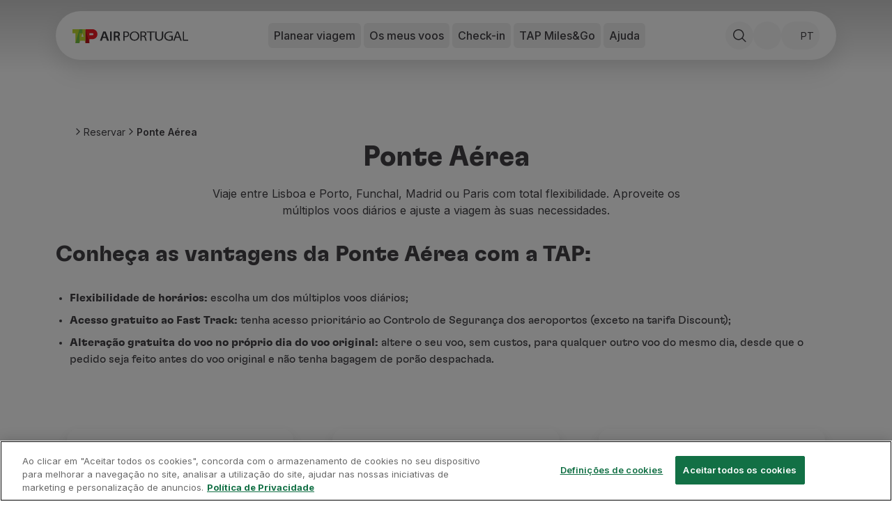

--- FILE ---
content_type: text/html; charset=utf-8
request_url: https://www.flytap.com/pt-gr/reservas/ponte-aerea
body_size: 71087
content:
<!DOCTYPE html><html class="pointer-events-none env-prd" lang="pt-gr"><head><meta charSet="utf-8" data-next-head=""/><meta name="viewport" content="width=device-width, initial-scale=1.0" class="jsx-1831437736" data-next-head=""/><script type="text/javascript" src="/ruxitagentjs_ICA7NQVfhqrux_10327251022105625.js" data-dtconfig="rid=RID_-1495095474|rpid=1221601242|domain=flytap.com|reportUrl=/rb_bf91513tbq|app=bcf7ea976e6ca861|owasp=1|featureHash=ICA7NQVfhqrux|msl=153600|srsr=5000|rdnt=1|uxrgce=1|cuc=rwtm2h0m|srms=2,1,0,0%2Ftextarea%2Cinput%2Cselect%2Coption;0%2Fdatalist;0%2Fform%20button;0%2F%5Bdata-dtrum-input%5D;0%2F.data-dtrum-input;1%2F%5Edata%28%28%5C-.%2B%24%29%7C%24%29|mel=100000|expw=1|dpvc=1|md=mdcc1=fx-amzn-errortype,mdcc2=fx-amzn-requestid,mdcc3=fx-amzn-trace-id,mdcc4=fx-forgerock-transactionid|lastModification=1765273345923|mdp=mdcc1,mdcc2,mdcc3,mdcc4|tp=500,50,0|srbbv=2|agentUri=/ruxitagentjs_ICA7NQVfhqrux_10327251022105625.js"></script><script src="https://universal-editor-service.adobe.io/cors.js" async=""></script><title data-next-head="">Ponte Aérea | TAP Air Portugal</title><meta name="robots" content="index,follow" data-next-head=""/><meta name="description" content="Descubra a flexibilidade da Ponte Aérea: voos diários e alteração de bilhete gratuita no próprio dia. Ajuste a sua viagem facilmente conforme necessário." data-next-head=""/><meta property="og:title" content="Ponte Aérea | TAP Air Portugal" data-next-head=""/><meta property="og:description" content="Descubra a flexibilidade da Ponte Aérea: voos diários e alteração de bilhete gratuita no próprio dia. Ajuste a sua viagem facilmente conforme necessário." data-next-head=""/><meta property="og:locale" content="pt-gr" data-next-head=""/><meta property="og:image" content="https://aem.flytap.com/adobe/dynamicmedia/deliver/dm-aid--55bee2a6-c4b9-417e-b9f6-75ce0ca59932/ponte_aerea.jpg?preferwebp=true" data-next-head=""/><meta property="og:url" content="Ponte Aérea | TAP Air Portugal" data-next-head=""/><meta property="og:type" content="website" data-next-head=""/><meta name="twitter:title" content="Ponte Aérea | TAP Air Portugal" data-next-head=""/><meta name="twitter:description" content="Descubra a flexibilidade da Ponte Aérea: voos diários e alteração de bilhete gratuita no próprio dia. Ajuste a sua viagem facilmente conforme necessário." data-next-head=""/><meta name="twitter:image" content="https://aem.flytap.com/adobe/dynamicmedia/deliver/dm-aid--55bee2a6-c4b9-417e-b9f6-75ce0ca59932/ponte_aerea.jpg?preferwebp=true" data-next-head=""/><meta name="twitter:image:alt" content="Ponte Aérea | TAP Air Portugal" data-next-head=""/><meta name="twitter:site" content="@tapairportugal" data-next-head=""/><link rel="canonical" href="https://www.flytap.com/pt-gr/reservas/ponte-aerea" data-next-head=""/><link rel="alternate" href="https://www.flytap.com/pt-gr/reservas/ponte-aerea" hrefLang="pt-gr" data-next-head=""/><link rel="alternate" href="https://www.flytap.com/de-at/buchungen/ponte-aerea" hrefLang="de-at" data-next-head=""/><link rel="alternate" href="https://www.flytap.com/de-ch/buchungen/ponte-aerea" hrefLang="de-ch" data-next-head=""/><link rel="alternate" href="https://www.flytap.com/de-de/buchungen/ponte-aerea" hrefLang="de-de" data-next-head=""/><link rel="alternate" href="https://www.flytap.com/en-ao/bookings/ponte-aerea" hrefLang="en-ao" data-next-head=""/><link rel="alternate" href="https://www.flytap.com/en-ar/bookings/ponte-aerea" hrefLang="en-ar" data-next-head=""/><link rel="alternate" href="https://www.flytap.com/en-at/bookings/ponte-aerea" hrefLang="en-at" data-next-head=""/><link rel="alternate" href="https://www.flytap.com/en-be/bookings/ponte-aerea" hrefLang="en-be" data-next-head=""/><link rel="alternate" href="https://www.flytap.com/en-br/bookings/ponte-aerea" hrefLang="en-br" data-next-head=""/><link rel="alternate" href="https://www.flytap.com/en-ca/bookings/ponte-aerea" hrefLang="en-ca" data-next-head=""/><link rel="alternate" href="https://www.flytap.com/en-ch/bookings/ponte-aerea" hrefLang="en-ch" data-next-head=""/><link rel="alternate" href="https://www.flytap.com/en-ci/bookings/ponte-aerea" hrefLang="en-ci" data-next-head=""/><link rel="alternate" href="https://www.flytap.com/en-cv/bookings/ponte-aerea" hrefLang="en-cv" data-next-head=""/><link rel="alternate" href="https://www.flytap.com/en-cz/bookings/ponte-aerea" hrefLang="en-cz" data-next-head=""/><link rel="alternate" href="https://www.flytap.com/en-de/bookings/ponte-aerea" hrefLang="en-de" data-next-head=""/><link rel="alternate" href="https://www.flytap.com/en-dk/bookings/ponte-aerea" hrefLang="en-dk" data-next-head=""/><link rel="alternate" href="https://www.flytap.com/en-ee/bookings/ponte-aerea" hrefLang="en-ee" data-next-head=""/><link rel="alternate" href="https://www.flytap.com/en-eg/bookings/ponte-aerea" hrefLang="en-eg" data-next-head=""/><link rel="alternate" href="https://www.flytap.com/en-es/bookings/ponte-aerea" hrefLang="en-es" data-next-head=""/><link rel="alternate" href="https://www.flytap.com/en-fi/bookings/ponte-aerea" hrefLang="en-fi" data-next-head=""/><link rel="alternate" href="https://www.flytap.com/en-gb/bookings/ponte-aerea" hrefLang="en-gb" data-next-head=""/><link rel="alternate" href="https://www.flytap.com/en-gh/bookings/ponte-aerea" hrefLang="en-gh" data-next-head=""/><link rel="alternate" href="https://www.flytap.com/en-gm/bookings/ponte-aerea" hrefLang="en-gm" data-next-head=""/><link rel="alternate" href="https://www.flytap.com/en-gn/bookings/ponte-aerea" hrefLang="en-gn" data-next-head=""/><link rel="alternate" href="https://www.flytap.com/en-gr/bookings/ponte-aerea" hrefLang="en-gr" data-next-head=""/><link rel="alternate" href="https://www.flytap.com/en-gw/bookings/ponte-aerea" hrefLang="en-gw" data-next-head=""/><link rel="alternate" href="https://www.flytap.com/en-hk/bookings/ponte-aerea" hrefLang="en-hk" data-next-head=""/><link rel="alternate" href="https://www.flytap.com/en-hr/bookings/ponte-aerea" hrefLang="en-hr" data-next-head=""/><link rel="alternate" href="https://www.flytap.com/en-hu/bookings/ponte-aerea" hrefLang="en-hu" data-next-head=""/><link rel="alternate" href="https://www.flytap.com/en-ie/bookings/ponte-aerea" hrefLang="en-ie" data-next-head=""/><link rel="alternate" href="https://www.flytap.com/en-il/bookings/ponte-aerea" hrefLang="en-il" data-next-head=""/><link rel="alternate" href="https://www.flytap.com/en-it/bookings/ponte-aerea" hrefLang="en-it" data-next-head=""/><link rel="alternate" href="https://www.flytap.com/en-lt/bookings/ponte-aerea" hrefLang="en-lt" data-next-head=""/><link rel="alternate" href="https://www.flytap.com/en-lu/bookings/ponte-aerea" hrefLang="en-lu" data-next-head=""/><link rel="alternate" href="https://www.flytap.com/en-lv/bookings/ponte-aerea" hrefLang="en-lv" data-next-head=""/><link rel="alternate" href="https://www.flytap.com/en-ml/bookings/ponte-aerea" hrefLang="en-ml" data-next-head=""/><link rel="alternate" href="https://www.flytap.com/en-mx/bookings/ponte-aerea" hrefLang="en-mx" data-next-head=""/><link rel="alternate" href="https://www.flytap.com/en-mz/bookings/ponte-aerea" hrefLang="en-mz" data-next-head=""/><link rel="alternate" href="https://www.flytap.com/en-nl/bookings/ponte-aerea" hrefLang="en-nl" data-next-head=""/><link rel="alternate" href="https://www.flytap.com/en-no/bookings/ponte-aerea" hrefLang="en-no" data-next-head=""/><link rel="alternate" href="https://www.flytap.com/en-pa/bookings/ponte-aerea" hrefLang="en-pa" data-next-head=""/><link rel="alternate" href="https://www.flytap.com/en-pl/bookings/ponte-aerea" hrefLang="en-pl" data-next-head=""/><link rel="alternate" href="https://www.flytap.com/en-pt/bookings/ponte-aerea" hrefLang="en-pt" data-next-head=""/><link rel="alternate" href="https://www.flytap.com/en-ro/bookings/ponte-aerea" hrefLang="en-ro" data-next-head=""/><link rel="alternate" href="https://www.flytap.com/en-rs/bookings/ponte-aerea" hrefLang="en-rs" data-next-head=""/><link rel="alternate" href="https://www.flytap.com/en-ru/bookings/ponte-aerea" hrefLang="en-ru" data-next-head=""/><link rel="alternate" href="https://www.flytap.com/en-se/bookings/ponte-aerea" hrefLang="en-se" data-next-head=""/><link rel="alternate" href="https://www.flytap.com/en-sk/bookings/ponte-aerea" hrefLang="en-sk" data-next-head=""/><link rel="alternate" href="https://www.flytap.com/en-st/bookings/ponte-aerea" hrefLang="en-st" data-next-head=""/><link rel="alternate" href="https://www.flytap.com/en-tg/bookings/ponte-aerea" hrefLang="en-tg" data-next-head=""/><link rel="alternate" href="https://www.flytap.com/en-tn/bookings/ponte-aerea" hrefLang="en-tn" data-next-head=""/><link rel="alternate" href="https://www.flytap.com/en-tr/bookings/ponte-aerea" hrefLang="en-tr" data-next-head=""/><link rel="alternate" href="https://www.flytap.com/en-ua/bookings/ponte-aerea" hrefLang="en-ua" data-next-head=""/><link rel="alternate" href="https://www.flytap.com/en-us/bookings/ponte-aerea" hrefLang="en-us" data-next-head=""/><link rel="alternate" href="https://www.flytap.com/en-uy/bookings/ponte-aerea" hrefLang="en-uy" data-next-head=""/><link rel="alternate" href="https://www.flytap.com/en-ve/bookings/ponte-aerea" hrefLang="en-ve" data-next-head=""/><link rel="alternate" href="https://www.flytap.com/en-za/bookings/ponte-aerea" hrefLang="en-za" data-next-head=""/><link rel="alternate" href="https://www.flytap.com/es-ar/reservas/puente-aereo" hrefLang="es-ar" data-next-head=""/><link rel="alternate" href="https://www.flytap.com/es-cl/reservas/puente-aereo" hrefLang="es-cl" data-next-head=""/><link rel="alternate" href="https://www.flytap.com/es-co/reservas/puente-aereo" hrefLang="es-co" data-next-head=""/><link rel="alternate" href="https://www.flytap.com/es-es/reservas/puente-aereo" hrefLang="es-es" data-next-head=""/><link rel="alternate" href="https://www.flytap.com/es-mx/reservas/puente-aereo" hrefLang="es-mx" data-next-head=""/><link rel="alternate" href="https://www.flytap.com/es-pa/reservas/puente-aereo" hrefLang="es-pa" data-next-head=""/><link rel="alternate" href="https://www.flytap.com/es-us/reservas/puente-aereo" hrefLang="es-us" data-next-head=""/><link rel="alternate" href="https://www.flytap.com/es-uy/reservas/puente-aereo" hrefLang="es-uy" data-next-head=""/><link rel="alternate" href="https://www.flytap.com/es-ve/reservas/puente-aereo" hrefLang="es-ve" data-next-head=""/><link rel="alternate" href="https://www.flytap.com/fr-be/reservations/navette-aerienne" hrefLang="fr-be" data-next-head=""/><link rel="alternate" href="https://www.flytap.com/fr-ca/reservations/navette-aerienne" hrefLang="fr-ca" data-next-head=""/><link rel="alternate" href="https://www.flytap.com/fr-ch/reservations/navette-aerienne" hrefLang="fr-ch" data-next-head=""/><link rel="alternate" href="https://www.flytap.com/fr-ci/reservations/navette-aerienne" hrefLang="fr-ci" data-next-head=""/><link rel="alternate" href="https://www.flytap.com/fr-dz/reservations/navette-aerienne" hrefLang="fr-dz" data-next-head=""/><link rel="alternate" href="https://www.flytap.com/fr-fr/reservations/navette-aerienne" hrefLang="fr-fr" data-next-head=""/><link rel="alternate" href="https://www.flytap.com/fr-gh/reservations/navette-aerienne" hrefLang="fr-gh" data-next-head=""/><link rel="alternate" href="https://www.flytap.com/fr-gn/reservations/navette-aerienne" hrefLang="fr-gn" data-next-head=""/><link rel="alternate" href="https://www.flytap.com/fr-lu/reservations/navette-aerienne" hrefLang="fr-lu" data-next-head=""/><link rel="alternate" href="https://www.flytap.com/fr-ma/reservations/navette-aerienne" hrefLang="fr-ma" data-next-head=""/><link rel="alternate" href="https://www.flytap.com/fr-ml/reservations/navette-aerienne" hrefLang="fr-ml" data-next-head=""/><link rel="alternate" href="https://www.flytap.com/fr-sn/reservations/navette-aerienne" hrefLang="fr-sn" data-next-head=""/><link rel="alternate" href="https://www.flytap.com/fr-tg/reservations/navette-aerienne" hrefLang="fr-tg" data-next-head=""/><link rel="alternate" href="https://www.flytap.com/it-it/prenotazioni/ponte-aerea" hrefLang="it-it" data-next-head=""/><link rel="alternate" href="https://www.flytap.com/pl-pl/rezerwy/ponte-aerea" hrefLang="pl-pl" data-next-head=""/><link rel="alternate" href="https://www.flytap.com/pt-ao/reservas/ponte-aerea" hrefLang="pt-ao" data-next-head=""/><link rel="alternate" href="https://www.flytap.com/pt-ar/reservas/ponte-aerea" hrefLang="pt-ar" data-next-head=""/><link rel="alternate" href="https://www.flytap.com/pt-at/reservas/ponte-aerea" hrefLang="pt-at" data-next-head=""/><link rel="alternate" href="https://www.flytap.com/pt-be/reservas/ponte-aerea" hrefLang="pt-be" data-next-head=""/><link rel="alternate" href="https://www.flytap.com/pt-br/reservas/ponte-aerea" hrefLang="pt-br" data-next-head=""/><link rel="alternate" href="https://www.flytap.com/pt-ca/reservas/ponte-aerea" hrefLang="pt-ca" data-next-head=""/><link rel="alternate" href="https://www.flytap.com/pt-ch/reservas/ponte-aerea" hrefLang="pt-ch" data-next-head=""/><link rel="alternate" href="https://www.flytap.com/pt-ci/reservas/ponte-aerea" hrefLang="pt-ci" data-next-head=""/><link rel="alternate" href="https://www.flytap.com/pt-cl/reservas/ponte-aerea" hrefLang="pt-cl" data-next-head=""/><link rel="alternate" href="https://www.flytap.com/pt-co/reservas/ponte-aerea" hrefLang="pt-co" data-next-head=""/><link rel="alternate" href="https://www.flytap.com/pt-cv/reservas/ponte-aerea" hrefLang="pt-cv" data-next-head=""/><link rel="alternate" href="https://www.flytap.com/pt-cz/reservas/ponte-aerea" hrefLang="pt-cz" data-next-head=""/><link rel="alternate" href="https://www.flytap.com/pt-de/reservas/ponte-aerea" hrefLang="pt-de" data-next-head=""/><link rel="alternate" href="https://www.flytap.com/pt-dk/reservas/ponte-aerea" hrefLang="pt-dk" data-next-head=""/><link rel="alternate" href="https://www.flytap.com/pt-dz/reservas/ponte-aerea" hrefLang="pt-dz" data-next-head=""/><link rel="alternate" href="https://www.flytap.com/pt-ee/reservas/ponte-aerea" hrefLang="pt-ee" data-next-head=""/><link rel="alternate" href="https://www.flytap.com/pt-eg/reservas/ponte-aerea" hrefLang="pt-eg" data-next-head=""/><link rel="alternate" href="https://www.flytap.com/pt-es/reservas/ponte-aerea" hrefLang="pt-es" data-next-head=""/><link rel="alternate" href="https://www.flytap.com/pt-fi/reservas/ponte-aerea" hrefLang="pt-fi" data-next-head=""/><link rel="alternate" href="https://www.flytap.com/pt-fr/reservas/ponte-aerea" hrefLang="pt-fr" data-next-head=""/><link rel="alternate" href="https://www.flytap.com/pt-gb/reservas/ponte-aerea" hrefLang="pt-gb" data-next-head=""/><link rel="alternate" href="https://www.flytap.com/pt-gh/reservas/ponte-aerea" hrefLang="pt-gh" data-next-head=""/><link rel="alternate" href="https://www.flytap.com/pt-gm/reservas/ponte-aerea" hrefLang="pt-gm" data-next-head=""/><link rel="alternate" href="https://www.flytap.com/pt-gn/reservas/ponte-aerea" hrefLang="pt-gn" data-next-head=""/><link rel="alternate" href="https://www.flytap.com/pt-gw/reservas/ponte-aerea" hrefLang="pt-gw" data-next-head=""/><link rel="alternate" href="https://www.flytap.com/pt-hk/reservas/ponte-aerea" hrefLang="pt-hk" data-next-head=""/><link rel="alternate" href="https://www.flytap.com/pt-hr/reservas/ponte-aerea" hrefLang="pt-hr" data-next-head=""/><link rel="alternate" href="https://www.flytap.com/pt-hu/reservas/ponte-aerea" hrefLang="pt-hu" data-next-head=""/><link rel="alternate" href="https://www.flytap.com/pt-ie/reservas/ponte-aerea" hrefLang="pt-ie" data-next-head=""/><link rel="alternate" href="https://www.flytap.com/pt-il/reservas/ponte-aerea" hrefLang="pt-il" data-next-head=""/><link rel="alternate" href="https://www.flytap.com/pt-it/reservas/ponte-aerea" hrefLang="pt-it" data-next-head=""/><link rel="alternate" href="https://www.flytap.com/pt-lt/reservas/ponte-aerea" hrefLang="pt-lt" data-next-head=""/><link rel="alternate" href="https://www.flytap.com/pt-lu/reservas/ponte-aerea" hrefLang="pt-lu" data-next-head=""/><link rel="alternate" href="https://www.flytap.com/pt-lv/reservas/ponte-aerea" hrefLang="pt-lv" data-next-head=""/><link rel="alternate" href="https://www.flytap.com/pt-ma/reservas/ponte-aerea" hrefLang="pt-ma" data-next-head=""/><link rel="alternate" href="https://www.flytap.com/pt-ml/reservas/ponte-aerea" hrefLang="pt-ml" data-next-head=""/><link rel="alternate" href="https://www.flytap.com/pt-mx/reservas/ponte-aerea" hrefLang="pt-mx" data-next-head=""/><link rel="alternate" href="https://www.flytap.com/pt-mz/reservas/ponte-aerea" hrefLang="pt-mz" data-next-head=""/><link rel="alternate" href="https://www.flytap.com/pt-nl/reservas/ponte-aerea" hrefLang="pt-nl" data-next-head=""/><link rel="alternate" href="https://www.flytap.com/pt-no/reservas/ponte-aerea" hrefLang="pt-no" data-next-head=""/><link rel="alternate" href="https://www.flytap.com/pt-pa/reservas/ponte-aerea" hrefLang="pt-pa" data-next-head=""/><link rel="alternate" href="https://www.flytap.com/pt-pl/reservas/ponte-aerea" hrefLang="pt-pl" data-next-head=""/><link rel="alternate" href="https://www.flytap.com/pt-pt/reservas/ponte-aerea" hrefLang="pt-pt" data-next-head=""/><link rel="alternate" href="https://www.flytap.com/pt-ro/reservas/ponte-aerea" hrefLang="pt-ro" data-next-head=""/><link rel="alternate" href="https://www.flytap.com/pt-rs/reservas/ponte-aerea" hrefLang="pt-rs" data-next-head=""/><link rel="alternate" href="https://www.flytap.com/pt-ru/reservas/ponte-aerea" hrefLang="pt-ru" data-next-head=""/><link rel="alternate" href="https://www.flytap.com/pt-se/reservas/ponte-aerea" hrefLang="pt-se" data-next-head=""/><link rel="alternate" href="https://www.flytap.com/pt-sk/reservas/ponte-aerea" hrefLang="pt-sk" data-next-head=""/><link rel="alternate" href="https://www.flytap.com/pt-sn/reservas/ponte-aerea" hrefLang="pt-sn" data-next-head=""/><link rel="alternate" href="https://www.flytap.com/pt-st/reservas/ponte-aerea" hrefLang="pt-st" data-next-head=""/><link rel="alternate" href="https://www.flytap.com/pt-tg/reservas/ponte-aerea" hrefLang="pt-tg" data-next-head=""/><link rel="alternate" href="https://www.flytap.com/pt-tn/reservas/ponte-aerea" hrefLang="pt-tn" data-next-head=""/><link rel="alternate" href="https://www.flytap.com/pt-tr/reservas/ponte-aerea" hrefLang="pt-tr" data-next-head=""/><link rel="alternate" href="https://www.flytap.com/pt-ua/reservas/ponte-aerea" hrefLang="pt-ua" data-next-head=""/><link rel="alternate" href="https://www.flytap.com/pt-us/reservas/ponte-aerea" hrefLang="pt-us" data-next-head=""/><link rel="alternate" href="https://www.flytap.com/pt-uy/reservas/ponte-aerea" hrefLang="pt-uy" data-next-head=""/><link rel="alternate" href="https://www.flytap.com/pt-ve/reservas/ponte-aerea" hrefLang="pt-ve" data-next-head=""/><link rel="alternate" href="https://www.flytap.com/pt-za/reservas/ponte-aerea" hrefLang="pt-za" data-next-head=""/><meta name="theme-color" content="#fff"/><link rel="shortcut icon" href="/favicon/favicon.ico"/><link rel="icon" href="/favicon/favicon.svg"/><link rel="preconnect" href="https://fonts.googleapis.com"/><link rel="mask-icon" href="/favicon/favicon-mask.svg" color="#000000"/><link rel="apple-touch-icon" sizes="180x180" href="/favicon/apple-touch-icon.png"/><link rel="icon" type="image/png" sizes="32x32" href="/favicon/favicon-32x32.png"/><link rel="icon" type="image/png" sizes="16x16" href="/favicon/favicon-16x16.png"/><meta name="mobile-web-app-capable" content="yes"/><meta name="apple-mobile-web-app-capable" content="yes"/><meta name="apple-mobile-web-app-status-bar-style" content="black-translucent"/><meta name="twitter:card" content="summary_large_image"/><link rel="manifest" href="/favicon/site.webmanifest"/><meta name="urn:adobe:aue:system:aemconnection" content="aem:https://author-p133109-e1368204.adobeaemcloud.com"/><link rel="preload" href="/_next/static/media/e4af272ccee01ff0-s.p.woff2" as="font" type="font/woff2" crossorigin="anonymous" data-next-font="size-adjust"/><link rel="preload" href="/_next/static/media/58f00d2219f5e110-s.p.ttf" as="font" type="font/ttf" crossorigin="anonymous" data-next-font="size-adjust"/><link rel="preload" href="/_next/static/media/ddf52e3354263f0b-s.p.ttf" as="font" type="font/ttf" crossorigin="anonymous" data-next-font="size-adjust"/><link rel="preload" href="/_next/static/media/b3b32643e73e0a8d-s.p.ttf" as="font" type="font/ttf" crossorigin="anonymous" data-next-font="size-adjust"/><link rel="preload" href="/_next/static/css/63891498afe6e584.css" as="style"/><link rel="preload" href="/_next/static/css/e3f6dd86b47c8396.css" as="style"/><script class="jsx-1831437736" data-next-head="">
                var bysideWebcare_webcare_id = "B414516D6E";
                var bysideWebcare_lang = "en";
              </script><script src="https://cdn.engagement.coremedia.cloud/cmec_sa1.js" type="text/javascript" defer="" class="jsx-1831437736" data-next-head=""></script><script type="application/ld+json" data-next-head="">{"@context":"https://schema.org","@type":"ItemList","itemListElement":[{"@type":"SiteNavigationElement","name":"Reservar","url":"https://www.flytap.com/pt-gr/reservas","position":1},{"@type":"SiteNavigationElement","name":"Voos e Destinos","url":"https://www.flytap.com/pt_gr/","position":2},{"@type":"SiteNavigationElement","name":"Tarifas","url":"https://www.flytap.com/pt-gr/reservas/tarifas-tap","position":3},{"@type":"SiteNavigationElement","name":"Promoções e Campanhas","url":"https://www.flytap.com/pt_gr/desconto-voos","position":4},{"@type":"SiteNavigationElement","name":"Avião e comboio","url":"https://www.flytap.com/pt-gr/reservas/aviao-e-comboio","position":5},{"@type":"SiteNavigationElement","name":"Ponte Aérea","url":"https://www.flytap.com/pt-gr/reservas/ponte-aerea","position":6},{"@type":"SiteNavigationElement","name":"Stopover","url":"https://www.flytap.com/pt-gr/stopover","position":7},{"@type":"SiteNavigationElement","name":"Informações de viagem","url":"https://www.flytap.com/pt-gr/informacoes","position":8},{"@type":"SiteNavigationElement","name":"Bagagem","url":"https://www.flytap.com/pt-gr/informacoes/bagagem","position":9},{"@type":"SiteNavigationElement","name":"Necessidades especiais","url":"https://www.flytap.com/pt-gr/informacoes/necessidades-especiais","position":10},{"@type":"SiteNavigationElement","name":"Viajar com animais","url":"https://www.flytap.com/pt-gr/informacoes/viajar-com-animais","position":11},{"@type":"SiteNavigationElement","name":"Bebés e crianças","url":"https://www.flytap.com/pt-gr/informacoes/bebes-e-criancas","position":12},{"@type":"SiteNavigationElement","name":"Grávidas","url":"https://www.flytap.com/pt-gr/informacoes/gravidas","position":13},{"@type":"SiteNavigationElement","name":"Requisitos e documentação","url":"https://www.flytap.com/pt-gr/informacoes/documentacao","position":14},{"@type":"SiteNavigationElement","name":"A bordo","url":"https://www.flytap.com/pt-gr/a-bordo","position":15},{"@type":"SiteNavigationElement","name":"Voar em Executiva","url":"https://www.flytap.com/pt-gr/a-bordo/voar-executiva","position":16},{"@type":"SiteNavigationElement","name":"Voar em Económica","url":"https://www.flytap.com/pt-gr/a-bordo/voar-economica","position":17},{"@type":"SiteNavigationElement","name":"Refeições a bordo","url":"https://www.flytap.com/pt-gr/a-bordo/refeicoes","position":18},{"@type":"SiteNavigationElement","name":"Entretenimento","url":"https://www.flytap.com/pt-gr/a-bordo/entretenimento","position":19},{"@type":"SiteNavigationElement","name":"Wi-Fi","url":"https://www.flytap.com/pt-gr/a-bordo/wi-fi","position":20},{"@type":"SiteNavigationElement","name":"Gerir reserva","url":"https://www.flytap.com/pt-gr/gerir-reserva","position":21},{"@type":"SiteNavigationElement","name":"Gestão da Reserva","url":"https://www.flytap.com/pt-gr#special-anchor-my-travels","position":22},{"@type":"SiteNavigationElement","name":"Extras e Upgrades","url":"https://www.flytap.com/pt-gr/gerir-reserva/extras","position":23},{"@type":"SiteNavigationElement","name":"Fatura online","url":"https://receipts.flytap.com/PaxReceiptsWAR/spring/docs?locale=pt","position":24},{"@type":"SiteNavigationElement","name":"TAP Vouchers","url":"https://www.flytap.com/tools/vouchers","position":25},{"@type":"SiteNavigationElement","name":"Extras","url":"https://www.flytap.com/pt-gr/gerir-reserva/extras","position":26},{"@type":"SiteNavigationElement","name":"Alugar carro","url":"https://cars.flytap.com/pt/?clientId=644693&curr=EUR#/searchcars&utm_source=flytap.com&utm_campaign=flytap-header-menu&utm_medium=referral&utm_content=extras-links","position":27},{"@type":"SiteNavigationElement","name":"Alojamento","url":"https://hotels.flytap.com/?label=airtap-navtab-homepage&utm_campaign=flytap-header-menu&utm_content=extras-links&utm_medium=referral&utm_source=flytap.com","position":28},{"@type":"SiteNavigationElement","name":"Check-in","url":"https://www.flytap.com/pt-gr#special-anchor-check-in","position":29},{"@type":"SiteNavigationElement","name":"Informações de Check-in","url":"https://www.flytap.com/pt-gr/informacoes-check-in","position":30},{"@type":"SiteNavigationElement","name":"TAP Miles&Go","url":"https://www.flytap.com/pt-gr/miles-and-go","position":31},{"@type":"SiteNavigationElement","name":"Programa TAP Miles&Go","url":"https://www.flytap.com/pt-gr/miles-and-go","position":32},{"@type":"SiteNavigationElement","name":"Conhecer o Programa","url":"https://www.flytap.com/pt-gr/miles-and-go","position":33},{"@type":"SiteNavigationElement","name":"Acumular milhas","url":"https://www.flytap.com/pt-gr/miles-and-go/acumular-milhas","position":34},{"@type":"SiteNavigationElement","name":"Utilizar milhas","url":"https://www.flytap.com/pt-gr/miles-and-go/utilizar-milhas","position":35},{"@type":"SiteNavigationElement","name":"Parceiros","url":"https://www.flytap.com/pt-gr/miles-and-go/parceiros","position":36},{"@type":"SiteNavigationElement","name":"Club TAP Miles&Go","url":"https://www.flytap.com/pt-gr/miles-and-go/club","position":37},{"@type":"SiteNavigationElement","name":"Promoções e Ofertas","url":"https://www.flytap.com/pt-gr/miles-and-go/promocoes","position":38},{"@type":"SiteNavigationElement","name":"Central de ajuda","url":"https://www.flytap.com/pt-gr/ajuda","position":39},{"@type":"SiteNavigationElement","name":"Perguntas frequentes","url":"https://www.flytap.com/pt-gr/ajuda/perguntas-frequentes","position":40},{"@type":"SiteNavigationElement","name":"Pedidos e reclamações","url":"https://www.flytap.com/pt-gr/ajuda/pedidos-reclamacoes","position":41},{"@type":"SiteNavigationElement","name":"Contactos","url":"https://www.flytap.com/pt-gr/ajuda#contactos","position":42},{"@type":"SiteNavigationElement","name":"Informações úteis","url":"https://www.flytap.com/pt-gr/ajuda#informacoes-uteis","position":43},{"@type":"SiteNavigationElement","name":"Reembolsos","url":"https://www.flytap.com/pt-gr/ajuda/reembolsos-tap","position":44},{"@type":"SiteNavigationElement","name":"Fatura online","url":"https://receipts.flytap.com/PaxReceiptsWAR/spring/docs?locale=pt","position":45},{"@type":"SiteNavigationElement","name":"Bagagem perdida / danificada","url":"https://www.flytap.com/pt-gr/informacoes/bagagem/problemas-bagagem","position":46},{"@type":"SiteNavigationElement","name":"Voo atrasado / cancelado","url":"https://www.flytap.com/pt-gr/ajuda/atrasos-cancelamentos","position":47}]}</script><script type="application/ld+json" data-next-head="">{"@context":"https://schema.org","@type":"BreadcrumbList","itemListElement":[{"@type":"ListItem","position":1,"name":"Reservar","item":"https://www.flytap.com/pt-gr/reservas"},{"@type":"ListItem","position":2,"name":"Ponte Aérea","item":"https://www.flytap.com/pt-gr/reservas/ponte-aerea"}]}</script><link rel="stylesheet" href="/_next/static/css/63891498afe6e584.css" data-n-g=""/><link rel="stylesheet" href="/_next/static/css/e3f6dd86b47c8396.css" data-n-p=""/><noscript data-n-css=""></noscript><script defer="" noModule="" src="/_next/static/chunks/polyfills-42372ed130431b0a.js"></script><script src="/_next/static/chunks/webpack-da6e38ac7bfa7ffd.js" defer=""></script><script src="/_next/static/chunks/framework-6fd6ea6c388b8daa.js" defer=""></script><script src="/_next/static/chunks/main-6dc735248305e6df.js" defer=""></script><script src="/_next/static/chunks/pages/_app-4851a1d22e5de11a.js" defer=""></script><script src="/_next/static/chunks/95cb80bc-b87a24ab41fecc4c.js" defer=""></script><script src="/_next/static/chunks/ace442ba-2c126f19e9fcfe77.js" defer=""></script><script src="/_next/static/chunks/24f59ce8-12e360b77d75fd26.js" defer=""></script><script src="/_next/static/chunks/81df7f84-2e36e32412678585.js" defer=""></script><script src="/_next/static/chunks/281c3f4d-4eff9223d70de085.js" defer=""></script><script src="/_next/static/chunks/4ca27c9b-0151a5427bb24eb8.js" defer=""></script><script src="/_next/static/chunks/3955-0c54c9b546441084.js" defer=""></script><script src="/_next/static/chunks/pages/%5B%5B...slug%5D%5D-4172248c8171dc13.js" defer=""></script><script src="/_next/static/TrDxGQRJK401RYmmVEYZS/_buildManifest.js" defer=""></script><script src="/_next/static/TrDxGQRJK401RYmmVEYZS/_ssgManifest.js" defer=""></script><style id="__jsx-1831437736">:root{--font-tap:'tap', 'tap Fallback';--font-sans:'Inter', 'Inter Fallback'}input[type="password"]::-ms-reveal,input[type="password"]::-ms-clear{display:none}</style></head><body><a href="#main-content" class="tap-skip__link">Skip to main content</a><div>
<!-- Google Tag Manager (noscript) -->
<noscript><iframe src="https://www.googletagmanager.com/ns.html?id=GTM-5H44JL7M"
height="0" width="0" style="display:none;visibility:hidden"></iframe></noscript>
<!-- End Google Tag Manager (noscript) -->
        </div><div class="pointer-events-auto"><link rel="preload" as="image" href="/images/download-google-play.webp"/><link rel="preload" as="image" href="/images/download-app-store.webp"/><div id="__next"><div class="main-div min-h-screen font-sans __variable_f367f3 __variable_770f4e" data-aue-resource="urn:aemconnection:/content/dam/tap/master/pt/pages/reservas/ponte-aerea/ponte-aerea/jcr:content/data/master" data-aue-type="reference" data-aue-label="undefined (Ponte Aérea)" data-aue-behavior="component"><div class="ease fixed left-0 z-40 h-1 bg-primary-900 transition-all w-0 duration-300"></div><header class="top-gradient z-50 w-full lg:h-[105px] top-0 fixed" style="transform:none"><div class="pointer-events-none fixed h-[105px] w-full touch-none"></div><nav aria-label="Main" data-orientation="horizontal" dir="ltr" class="container mt-4 false"><div class="relative flex h-14 items-center justify-between rounded-round pl-4 pr-2 shadow-lg xl:h-[70px] xl:px-6 bg-white text-black"><div data-aue-resource="urn:aemconnection:/content/dam/tap/global-site-settings/jcr:content/data/master" data-aue-type="reference" data-aue-label="Site Settings" data-aue-behavior="component"><a aria-label="Voltar ao início" href="/pt-gr"><svg class="hidden md:block w-[130px] s:w-[150px] md:w-[166px]" xmlns="http://www.w3.org/2000/svg" fill="none" viewBox="0 0 166 21" aria-labelledby="logótipo-da-tap-air-portugal-title logótipo-da-tap-air-portugal-desc"><title id="logótipo-da-tap-air-portugal-title">Logótipo da TAP Air Portugal</title><desc id="logótipo-da-tap-air-portugal-desc">Logótipo da TAP Air Portugal</desc><path fill="#37363A" fill-rule="evenodd" d="M74.682 17.467V12.21c.436.126.96.153 1.534.153 1.74 0 3.195-.483 4.122-1.442.688-.687 1.045-1.679 1.045-2.867 0-1.19-.454-2.145-1.156-2.78-.791-.72-2.031-1.14-3.763-1.14-1.476 0-2.612.12-3.466.268v13.066h1.684zm0-11.797c.32-.067.938-.15 1.777-.15 1.838 0 3.239.743 3.239 2.62 0 1.783-1.264 2.815-3.415 2.815-.63 0-1.172-.048-1.6-.18V5.67zM88.926 17.467c3.795 0 6.941-2.524 6.941-6.806 0-3.729-2.701-6.527-6.79-6.527-3.974 0-6.931 2.809-6.931 6.825 0 3.74 2.784 6.508 6.757 6.508h.023zm.025-1.368c-3.035 0-4.925-2.41-4.925-5.195 0-2.886 1.726-5.4 4.977-5.4 3.248 0 4.945 2.62 4.945 5.241 0 3.056-1.901 5.355-4.978 5.355h-.019v-.002zM97.392 17.467h1.735V11.75h1.928c1.6.071 2.351.78 2.769 2.588.385 1.663.696 2.752.906 3.13h1.81c-.286-.55-.612-1.862-1.083-3.725-.321-1.245-.951-2.206-1.951-2.578v-.047c1.376-.435 2.567-1.603 2.567-3.36 0-1.031-.416-1.936-1.059-2.487-.848-.77-2.091-1.137-4.04-1.137-1.285 0-2.655.12-3.581.292v13.041h-.001zM99.127 5.67c.32-.08.973-.172 1.958-.172 1.824 0 3.24.672 3.24 2.45 0 1.497-1.197 2.471-3.121 2.471h-2.075V5.67h-.002zM111.312 17.467h1.87V5.62h4.792V4.134H106.54v1.485h4.772v11.848zM118.737 4.134v7.382c0 4.345 2.431 5.951 5.548 5.951 3.368 0 5.886-1.752 5.886-5.99V4.134h-1.897v7.429c0 3.064-1.539 4.498-3.895 4.498-2.173 0-3.742-1.391-3.742-4.498v-7.43h-1.9zM143.893 10.463h-4.798v1.386h3.019v3.77c-.49.24-1.404.417-2.736.417-3.611 0-5.793-2.182-5.793-5.255 0-3.011 2.223-5.206 5.972-5.206 1.56 0 2.583.275 3.409.637l.465-1.405c-.63-.287-2.037-.673-3.81-.673-5.168 0-7.925 3.223-7.925 6.72 0 1.913.729 3.626 1.936 4.734 1.43 1.316 3.284 1.88 5.59 1.88 2.113 0 3.827-.508 4.671-.81v-6.195zM153.321 13.214l1.597 4.253h1.934l-5.035-13.333h-2.179l-4.983 13.332h1.871l1.528-4.253h5.267v.001zm-4.878-1.388l1.51-4.022c.279-.784.491-1.49.696-2.19h.036c.21.687.414 1.378.731 2.225l1.511 3.987h-4.484zM158.377 17.467H166v-1.502h-5.941V4.134h-1.682v13.333zM53.94 17.467h2.287V4.134H53.94v13.333zM48.219 13.603l1.381 3.864h2.815L47.532 4.134h-3.335l-4.74 13.333h2.688l1.285-3.864h4.789zM43.881 11.7l1.19-3.377c.26-.775.47-1.584.673-2.318h.042c.22.726.459 1.524.744 2.333l1.224 3.36H43.88v.002zM61.557 6.303c.278-.048.768-.107 1.519-.107 1.247 0 2.73.364 2.73 2.1 0 1.31-1.003 2.123-2.617 2.123h-1.632V6.303zm0 6.144h1.478c1.364.065 1.945.65 2.31 2.32.32 1.462.531 2.249.68 2.7h2.399c-.223-.57-.49-1.688-.847-3.178l-.068-.286c-.275-1.133-.764-1.974-1.43-2.475 1.063-.57 2.02-1.688 2.02-3.42 0-1.108-.404-2.11-1.103-2.75-.88-.846-2.12-1.224-4.02-1.224-1.195 0-2.509.114-3.435.297l-.265.052v12.984h2.282v-5.02z" clip-rule="evenodd"></path><path fill="#ED1C24" fill-rule="evenodd" d="M24.374 6.69h4.306a1.43 1.43 0 110 2.86h-4.306V6.69zM18.641.98h10.04c3.967 0 7.173 3.191 7.173 7.14s-3.218 7.14-7.174 7.14h-4.306v5.708h-5.733V.981z" clip-rule="evenodd"></path><path fill="#BFD730" fill-rule="evenodd" d="M4.282 6.69V20.98h5.746l1.076-3.57h6.436v-.061l1.1 3.63v-20H0v5.71h4.282zm11.552 5H12.81l1.512-5 1.512 5z" clip-rule="evenodd"></path><path fill="#72BF44" d="M4.294 20.98h5.734V6.69h4.306V.98h-4.306l-5.734 20z"></path><path fill="#BA131A" d="M18.64 20.98h5.734l-5.733-20v20z"></path></svg><svg class="block md:hidden w-[130px] s:w-[150px] md:w-[166px]" viewBox="0 0 150 20" fill="none" xmlns="http://www.w3.org/2000/svg"><g id="Logo Horizontal TAP"><g id="Air Horizontal Portugal"><path fill-rule="evenodd" clip-rule="evenodd" d="M67.4834 15.8617V11.1101C67.8766 11.2239 68.3505 11.2486 68.8695 11.2486C70.4414 11.2486 71.7562 10.8122 72.5933 9.94543C73.2155 9.32501 73.5384 8.42852 73.5384 7.35491C73.5384 6.28031 73.1282 5.41647 72.4938 4.84355C71.7787 4.19147 70.6582 3.81348 69.0928 3.81348C67.7593 3.81348 66.7326 3.92133 65.9612 4.05492V15.8617H67.4834ZM67.4834 5.20175C67.7724 5.14139 68.3308 5.06619 69.0891 5.06619C70.7492 5.06619 72.0152 5.73707 72.0152 7.43308C72.0152 9.04498 70.8731 9.97709 68.9295 9.97709C68.3608 9.97709 67.8709 9.93355 67.4834 9.81481V5.20175Z" fill="#37363A"></path><path fill-rule="evenodd" clip-rule="evenodd" d="M80.3538 15.8617C83.7831 15.8617 86.6262 13.5808 86.6262 9.71129C86.6262 6.34207 84.1854 3.81348 80.4906 3.81348C76.8997 3.81348 74.2272 6.35171 74.2272 9.98025C74.2272 13.361 76.7429 15.8617 80.3329 15.8617H80.3538ZM80.3768 14.6248C77.6344 14.6248 75.9263 12.4481 75.9263 9.93108C75.9263 7.32344 77.4857 5.05223 80.4237 5.05223C83.3588 5.05223 84.8922 7.41887 84.8922 9.78744C84.8922 12.5484 83.1741 14.6258 80.3938 14.6258H80.3768V14.6248Z" fill="#37363A"></path><path fill-rule="evenodd" clip-rule="evenodd" d="M88.0039 15.8617H89.5718V10.6955H91.3136C92.7601 10.7598 93.4382 11.401 93.8161 13.0337C94.1639 14.5367 94.4446 15.5213 94.635 15.8617H96.27C96.0116 15.3649 95.7172 14.1795 95.2917 12.4964C95.0013 11.3713 94.432 10.5035 93.5285 10.1671V10.1245C94.772 9.7317 95.8484 8.6759 95.8484 7.08873C95.8484 6.15662 95.4724 5.33929 94.8915 4.84058C94.125 4.14595 93.002 3.81348 91.2408 3.81348C90.0799 3.81348 88.8413 3.92133 88.0049 4.07767V15.8617H88.0039ZM89.5718 5.20175C89.8604 5.12853 90.451 5.0464 91.3408 5.0464C92.9894 5.0464 94.2688 5.65296 94.2688 7.25992C94.2688 8.61257 93.1876 9.49323 91.4487 9.49323H89.5738V5.20175H89.5718Z" fill="#37363A"></path><path fill-rule="evenodd" clip-rule="evenodd" d="M100.582 15.8617H102.272V5.15582H106.603V3.81348H96.27V5.15582H100.582V15.8617Z" fill="#37363A"></path><path fill-rule="evenodd" clip-rule="evenodd" d="M107.291 3.81348V10.4843C107.291 14.4104 109.488 15.8617 112.305 15.8617C115.348 15.8617 117.624 14.2781 117.624 10.449V3.81348H115.91V10.5264C115.91 13.2955 114.519 14.5909 112.39 14.5909C110.427 14.5909 109.009 13.3338 109.009 10.5264V3.81348H107.291Z" fill="#37363A"></path><path fill-rule="evenodd" clip-rule="evenodd" d="M130.023 9.53241H125.688V10.7853H128.415V14.1911C127.973 14.4092 127.147 14.5686 125.943 14.5686C122.68 14.5686 120.709 12.5968 120.709 9.81997C120.709 7.0989 122.717 5.11532 126.105 5.11532C127.515 5.11532 128.439 5.36376 129.186 5.69142L129.605 4.42185C129.036 4.16266 127.765 3.81348 126.163 3.81348C121.493 3.81348 119.002 6.72625 119.002 9.8855C119.002 11.6148 119.66 13.1621 120.751 14.1637C122.043 15.3531 123.718 15.8617 125.802 15.8617C127.712 15.8617 129.261 15.4029 130.023 15.1301V9.53241Z" fill="#37363A"></path><path fill-rule="evenodd" clip-rule="evenodd" d="M138.542 12.0186L139.985 15.8617H141.733L137.183 3.81348H135.215L130.712 15.8607H132.402L133.783 12.0176H138.542V12.0186ZM134.134 10.7642L135.499 7.12965C135.751 6.42111 135.942 5.78342 136.128 5.15072H136.161C136.351 5.77145 136.534 6.39616 136.821 7.16158L138.186 10.7642H134.134Z" fill="#37363A"></path><path fill-rule="evenodd" clip-rule="evenodd" d="M143.111 15.8617H149.999V14.5044H144.631V3.81348H143.111V15.8617Z" fill="#37363A"></path><path fill-rule="evenodd" clip-rule="evenodd" d="M48.7402 15.8617H50.8067V3.81348H48.7402V15.8617Z" fill="#37363A"></path><path fill-rule="evenodd" clip-rule="evenodd" d="M43.5706 12.3696L44.8185 15.8617H47.3626L42.9501 3.81348H39.9363L35.6523 15.8617H38.0819L39.2435 12.3696H43.5706ZM39.6511 10.651L40.7254 7.59999C40.9603 6.89938 41.15 6.16882 41.3338 5.50513H41.3719C41.5717 6.16084 41.7866 6.88241 42.0446 7.61297L43.1499 10.65H39.6511V10.651Z" fill="#37363A"></path><path fill-rule="evenodd" clip-rule="evenodd" d="M55.6233 5.77384C55.8741 5.7303 56.3171 5.67686 56.9954 5.67686C58.1221 5.67686 59.463 6.00541 59.463 7.5739C59.463 8.75744 58.556 9.4927 57.0979 9.4927H55.6233V5.77384ZM55.6233 11.3254H56.9588C58.1907 11.3838 58.7161 11.9132 59.0466 13.4214C59.3349 14.7424 59.5262 15.454 59.6598 15.8617H61.8281C61.6268 15.3471 61.3851 14.3357 61.0629 12.9899L61.0016 12.7316C60.7527 11.7074 60.3106 10.9474 59.7092 10.4952C60.6694 9.98057 61.5343 8.96921 61.5343 7.40369C61.5343 6.40322 61.1691 5.49775 60.5376 4.91884C59.7422 4.15488 58.6228 3.81348 56.9048 3.81348C55.8256 3.81348 54.6385 3.91639 53.801 4.08165L53.5621 4.12915V15.8617H55.6243V11.3254H55.6233Z" fill="#37363A"></path></g><g id="TAP Horizontal"><path id="Shape-horizontal" fill-rule="evenodd" clip-rule="evenodd" d="M22.0248 6.12264H25.916C26.6374 6.12264 27.2167 6.69707 27.2167 7.4151C27.2167 8.13313 26.6374 8.70755 25.916 8.70755H22.0248V6.12264ZM16.8438 0.963867H25.916C29.5012 0.963867 32.3978 3.84704 32.3978 7.4151C32.3978 10.9832 29.4903 13.8663 25.916 13.8663H22.0248V19.0251H16.8438V0.963867Z" fill="#ED1C24"></path><path id="Shape-2-horizontal" fill-rule="evenodd" clip-rule="evenodd" d="M3.86938 6.12264V19.0251V19.0362H9.06134L10.0342 15.8105H15.8491V15.7553L16.8438 19.0362V0.963867H0V6.12264H3.86938ZM14.3079 10.6407H11.5863H11.5753L12.9416 6.12264L14.3079 10.6407Z" fill="#BFD730"></path><path id="Path-horizontal" d="M3.88086 19.0362H9.06189V6.12264H12.9531V0.963867H9.06189L3.88086 19.0362Z" fill="#72BF44"></path><path id="Path-2-horizontal" d="M16.8438 19.0362H22.0248L16.8438 0.963867V19.0362Z" fill="#BA131A"></path></g></g></svg></a></div><nav class="sr-only" aria-hidden="true"><ul><li><ul><li><a href="/pt-gr/reservas">Reservar</a><ul><li><a href="https://www.flytap.com/pt_gr/">Voos e Destinos</a></li><li><a href="/pt-gr/reservas/tarifas-tap">Tarifas</a></li><li><a href="https://www.flytap.com/pt_gr/desconto-voos">Promoções e Campanhas</a></li><li><a href="/pt-gr/reservas/aviao-e-comboio">Avião e comboio</a></li><li><a href="/pt-gr/reservas/ponte-aerea">Ponte Aérea</a></li><li><a href="/pt-gr/stopover">Stopover</a></li></ul></li><li><a href="/pt-gr/informacoes">Informações de viagem</a><ul><li><a href="/pt-gr/informacoes/bagagem">Bagagem</a></li><li><a href="/pt-gr/informacoes/necessidades-especiais">Necessidades especiais</a></li><li><a href="/pt-gr/informacoes/viajar-com-animais">Viajar com animais</a></li><li><a href="/pt-gr/informacoes/bebes-e-criancas">Bebés e crianças</a></li><li><a href="/pt-gr/informacoes/gravidas">Grávidas</a></li><li><a href="/pt-gr/informacoes/documentacao">Requisitos e documentação</a></li></ul></li><li><a href="/pt-gr/a-bordo">A bordo</a><ul><li><a href="/pt-gr/a-bordo/voar-executiva">Voar em Executiva</a></li><li><a href="/pt-gr/a-bordo/voar-economica">Voar em Económica</a></li><li><a href="/pt-gr/a-bordo/refeicoes">Refeições a bordo</a></li><li><a href="/pt-gr/a-bordo/entretenimento">Entretenimento</a></li><li><a href="/pt-gr/a-bordo/wi-fi">Wi-Fi</a></li></ul></li></ul></li><li><ul><li><a href="/pt-gr/gerir-reserva">Gerir reserva</a><ul><li><a href="/pt-gr/reservas/ponte-aerea#special-anchor-my-travels">Gestão da Reserva</a></li><li><a href="/pt-gr/gerir-reserva/extras">Extras e Upgrades</a></li><li><a href="https://receipts.flytap.com/PaxReceiptsWAR/spring/docs?locale=pt">Fatura online</a></li><li><a href="https://www.flytap.com/tools/vouchers">TAP Vouchers</a></li></ul></li><li><a href="/pt-gr/gerir-reserva/extras">Extras</a><ul><li><a href="https://cars.flytap.com/pt/?clientId=644693&amp;curr=EUR#/searchcars&amp;utm_source=flytap.com&amp;utm_campaign=flytap-header-menu&amp;utm_medium=referral&amp;utm_content=extras-links">Alugar carro</a></li><li><a href="https://hotels.flytap.com/?label=airtap-navtab-homepage&amp;utm_campaign=flytap-header-menu&amp;utm_content=extras-links&amp;utm_medium=referral&amp;utm_source=flytap.com">Alojamento</a></li></ul></li></ul></li><li><a href="/pt-gr/reservas/ponte-aerea#special-anchor-check-in">Check-in</a><ul><li><ul></ul></li><li><ul></ul></li><li><a href="/pt-gr/informacoes-check-in">Informações de Check-in</a><ul></ul></li></ul></li><li><a href="/pt-gr/miles-and-go">TAP Miles&amp;Go</a><ul><li><a href="/pt-gr/miles-and-go">Programa TAP Miles&amp;Go</a><ul><li><a href="/pt-gr/miles-and-go">Conhecer o Programa</a></li><li><a href="/pt-gr/miles-and-go/acumular-milhas">Acumular milhas</a></li><li><a href="/pt-gr/miles-and-go/utilizar-milhas">Utilizar milhas</a></li><li><a href="/pt-gr/miles-and-go/parceiros">Parceiros</a></li><li><a href="/pt-gr/miles-and-go/club">Club TAP Miles&amp;Go</a></li><li><a href="/pt-gr/miles-and-go/promocoes">Promoções e Ofertas</a></li></ul></li></ul></li><li><ul><li><a href="/pt-gr/ajuda">Central de ajuda</a><ul><li><a href="/pt-gr/ajuda/perguntas-frequentes">Perguntas frequentes</a></li><li><a href="/pt-gr/ajuda/pedidos-reclamacoes">Pedidos e reclamações</a></li><li><a href="/pt-gr/ajuda#contactos">Contactos</a></li></ul></li><li><a href="/pt-gr/ajuda#informacoes-uteis">Informações úteis</a><ul><li><a href="/pt-gr/ajuda/reembolsos-tap">Reembolsos</a></li><li><a href="https://receipts.flytap.com/PaxReceiptsWAR/spring/docs?locale=pt">Fatura online</a></li><li><a href="/pt-gr/informacoes/bagagem/problemas-bagagem">Bagagem perdida / danificada</a></li><li><a href="/pt-gr/ajuda/atrasos-cancelamentos">Voo atrasado / cancelado</a></li></ul></li></ul></li></ul></nav><div style="position:relative"><ul data-orientation="horizontal" class="group flex-1 list-none items-center justify-center space-x-1 hidden lg:flex" dir="ltr"><li><button class="text-sm group inline-flex h-9 w-max cursor-pointer items-center justify-center rounded-md px-2 py-2 font-medium decoration-primary-press decoration-4 transition-colors hover:text-primary focus:text-primary disabled:pointer-events-none disabled:opacity-50 data-[active]:text-primary data-[state=open]:text-primary data-[state=open]:underline data-[state=open]:underline-offset-[27px] group relative flex font-sans text-action-link-navigation font-medium text-content-neutral" data-aue-resource="urn:aemconnection:/content/dam/tap/master/pt/header/menus/planear-viagem/jcr:content/data/master" data-aue-type="reference" data-aue-label="Menu Link" data-aue-behavior="component" id="menu-link-0" aria-haspopup="true" aria-controls="menu-0" data-state="closed" aria-expanded="false" data-radix-collection-item="">Planear viagem</button></li><li><button class="text-sm group inline-flex h-9 w-max cursor-pointer items-center justify-center rounded-md px-2 py-2 font-medium decoration-primary-press decoration-4 transition-colors hover:text-primary focus:text-primary disabled:pointer-events-none disabled:opacity-50 data-[active]:text-primary data-[state=open]:text-primary data-[state=open]:underline data-[state=open]:underline-offset-[27px] group relative flex font-sans text-action-link-navigation font-medium text-content-neutral" data-aue-resource="urn:aemconnection:/content/dam/tap/master/pt/header/menus/os-meus-voos/jcr:content/data/master" data-aue-type="reference" data-aue-label="Menu Link" data-aue-behavior="component" id="menu-link-1" aria-haspopup="true" aria-controls="menu-1" data-state="closed" aria-expanded="false" data-radix-collection-item="">Os meus voos</button></li><li><button class="text-sm group inline-flex h-9 w-max cursor-pointer items-center justify-center rounded-md px-2 py-2 font-medium decoration-primary-press decoration-4 transition-colors hover:text-primary focus:text-primary disabled:pointer-events-none disabled:opacity-50 data-[active]:text-primary data-[state=open]:text-primary data-[state=open]:underline data-[state=open]:underline-offset-[27px] group relative flex font-sans text-action-link-navigation font-medium text-content-neutral" data-aue-resource="urn:aemconnection:/content/dam/tap/master/pt/header/menus/check-in/jcr:content/data/master" data-aue-type="reference" data-aue-label="Menu Link" data-aue-behavior="component" id="menu-link-2" aria-haspopup="true" aria-controls="menu-2" data-state="closed" aria-expanded="false" data-radix-collection-item="">Check-in</button></li><li><button class="text-sm group inline-flex h-9 w-max cursor-pointer items-center justify-center rounded-md px-2 py-2 font-medium decoration-primary-press decoration-4 transition-colors hover:text-primary focus:text-primary disabled:pointer-events-none disabled:opacity-50 data-[active]:text-primary data-[state=open]:text-primary data-[state=open]:underline data-[state=open]:underline-offset-[27px] group relative flex font-sans text-action-link-navigation font-medium text-content-neutral" data-aue-resource="urn:aemconnection:/content/dam/tap/master/pt/header/menus/tap-miles-go/jcr:content/data/master" data-aue-type="reference" data-aue-label="Menu Link" data-aue-behavior="component" id="menu-link-3" aria-haspopup="true" aria-controls="menu-3" data-state="closed" aria-expanded="false" data-radix-collection-item="">TAP Miles&amp;Go</button></li><li><button class="text-sm group inline-flex h-9 w-max cursor-pointer items-center justify-center rounded-md px-2 py-2 font-medium decoration-primary-press decoration-4 transition-colors hover:text-primary focus:text-primary disabled:pointer-events-none disabled:opacity-50 data-[active]:text-primary data-[state=open]:text-primary data-[state=open]:underline data-[state=open]:underline-offset-[27px] group relative flex font-sans text-action-link-navigation font-medium text-content-neutral" data-aue-resource="urn:aemconnection:/content/dam/tap/master/pt/header/menus/ajuda/jcr:content/data/master" data-aue-type="reference" data-aue-label="Menu Link" data-aue-behavior="component" id="menu-link-4" aria-haspopup="true" aria-controls="menu-4" data-state="closed" aria-expanded="false" data-radix-collection-item="">Ajuda</button></li></ul></div><div class="flex flex-row items-center gap-1 sm:gap-2"><div role="button" class="items-center justify-center gap-2 rounded-round p-2 *:pointer-events-none bg-gray-100 language-trigger flex cursor-pointer select-none transition-all duration-300 hover:bg-gray-300" tabindex="0" aria-label="Pesquisar"><svg class="h-auto w-auto" xmlns="http://www.w3.org/2000/svg" width="24" height="24" viewBox="0 0 20 20" fill="none"><title id="acessibility-search-icon-title">acessibility-search-icon</title><desc id="acessibility-search-icon-desc">acessibility-search-icon</desc><path fill-rule="evenodd" clip-rule="evenodd" d="M8.95833 3.75C6.08185 3.75 3.75 6.08185 3.75 8.95833C3.75 11.8348 6.08185 14.1667 8.95833 14.1667C10.4158 14.1667 11.7325 13.5688 12.6786 12.6034C13.5998 11.6634 14.1667 10.3777 14.1667 8.95833C14.1667 6.08185 11.8348 3.75 8.95833 3.75ZM2.5 8.95833C2.5 5.39149 5.39149 2.5 8.95833 2.5C12.5252 2.5 15.4167 5.39149 15.4167 8.95833C15.4167 10.4949 14.8794 11.9069 13.9835 13.0154L17.7336 16.7655C17.9777 17.0096 17.9777 17.4053 17.7336 17.6494C17.4895 17.8935 17.0938 17.8935 16.8497 17.6494L13.1078 13.9075C11.9858 14.8489 10.538 15.4167 8.95833 15.4167C5.39149 15.4167 2.5 12.5252 2.5 8.95833Z" fill="#424045"></path></svg></div><div><div role="button" class="flex items-center justify-center gap-2 rounded-round p-2 *:pointer-events-none bg-gray-100 login-trigger cursor-pointer select-none transition-all duration-300 hover:bg-gray-300 active:bg-gray-300" tabindex="0" aria-label="Login"><span class="material-symbols-outlined text-content-neutral" aria-hidden="true">person</span></div></div><div role="button" class="flex items-center justify-center gap-2 rounded-round p-2 *:pointer-events-none bg-gray-100 menu-trigger cursor-pointer select-none transition-all duration-300 lg:hidden active:bg-gray-300" tabindex="0" aria-label="Guardar país e idioma"><span class="material-symbols-outlined text-content-neutral" aria-hidden="true">menu</span></div><div role="button" class="items-center justify-center gap-2 rounded-round p-2 *:pointer-events-none bg-gray-100 language-trigger hidden min-h-[40px] cursor-pointer select-none transition-all duration-300 lg:flex hover:bg-gray-300 active:bg-gray-300" tabindex="0" aria-label="Guardar país e idioma"><div class="flex items-center gap-2 text-action-button-s text-content-neutral"><span class="flex h-5 w-5 overflow-hidden rounded-full object-cover object-center *:scale-150"><svg xmlns="http://www.w3.org/2000/svg" viewBox="0 0 513 342"><path fill="#FFF" d="M0 0h513v342H0z"></path><g fill="#0d5eaf"><path d="M0 0h513v38H0zm0 76h513v38H0zm0 76h513v38H0zm0 76h513v38H0zm0 76h513v38H0z"></path><path d="M0 0h190v190H0z"></path></g><g fill="#FFF"><path d="M0 76h190v38H0z"></path><path d="M76 0h38v190H76z"></path></g></svg></span>PT</div></div></div><div class="absolute left-0 right-0 top-full z-[999] flex justify-center"></div></div></nav></header><main id="main-content" class="jsx-1831437736"><div class="pt-44 z-0 flex flex-col gap-components-2xs md:gap-components-2xl"><nav aria-label="breadcrumb" class="container false"><ol class="text-sm flex flex-wrap items-center gap-1.5 break-words text-muted-foreground sm:gap-2.5"><li class="inline-flex items-center gap-1.5"><a aria-label="Voltar ao início" class="text-body-s text-content transition-colors hover:text-content-neutral-hover p-1 text-[0px] leading-none transition-all duration-300 hover:text-primary" href="/pt-gr"><span class="material-symbols-outlined h-full w-full !text-icon-xs" aria-hidden="true">Home</span></a></li><li role="presentation" aria-hidden="true" class="[&amp;&gt;svg]:size-icons-xs"><svg xmlns="http://www.w3.org/2000/svg" width="24" height="24" viewBox="0 0 24 24" fill="none" stroke="currentColor" stroke-width="2" stroke-linecap="round" stroke-linejoin="round" class="lucide lucide-chevron-right text-content"><path d="m9 18 6-6-6-6"></path></svg></li><li class="inline-flex items-center gap-1.5"><a class="text-body-s text-content transition-colors hover:text-content-neutral-hover transition-all duration-300 hover:text-primary" href="/pt-gr/reservas">Reservar</a></li><li role="presentation" aria-hidden="true" class="[&amp;&gt;svg]:size-icons-xs"><svg xmlns="http://www.w3.org/2000/svg" width="24" height="24" viewBox="0 0 24 24" fill="none" stroke="currentColor" stroke-width="2" stroke-linecap="round" stroke-linejoin="round" class="lucide lucide-chevron-right text-content"><path d="m9 18 6-6-6-6"></path></svg></li><li class="inline-flex items-center gap-1.5"><span aria-disabled="true" aria-current="page" class="text-body-s font-semibold text-content">Ponte Aérea</span></li></ol></nav><div class="flex flex-col space-y-components-xs md:space-y-components-2xl" data-aue-type="container" data-aue-prop="sections" data-aue-label="Sections" data-aue-filter="related-articles"><div class="container"><div class="mx-auto flex max-w-[790px] flex-col font-tap text-content-neutral md:-mb-8  items-center justify-center text-center sm:px-8 false" data-aue-resource="urn:aemconnection:/content/dam/tap/master/pt/components/reservas/ponte-aerea/titulo-ponte-aerea/jcr:content/data/master" data-aue-type="reference" data-aue-label="undefined" data-aue-behavior="component"><h1 class="text-title-l font-bold" lang="pt">Ponte Aérea</h1><div class="mt-4 font-sans text-body-m font-normal"><p>Viaje entre Lisboa e Porto, Funchal, Madrid ou Paris com total flexibilidade. Aproveite os múltiplos voos diários e ajuste a viagem às suas necessidades.</p></div></div></div><div class="container"><div class="mx-auto flex max-w-[790px] flex-col font-tap text-content-neutral md:-mb-8  text-left ml-0 pl-0 false" data-aue-resource="urn:aemconnection:/content/dam/tap/master/pt/components/reservas/ponte-aerea/titulo-descubra-a-conveniencia-da-ponte-aerea-com-a-tap/jcr:content/data/master" data-aue-type="reference" data-aue-label="undefined" data-aue-behavior="component"><h2 class="text-title-m font-bold">Conheça as vantagens da Ponte Aérea com a TAP:</h2></div></div><div class="text-content-neutral container font-tap" data-aue-resource="urn:aemconnection:/content/dam/tap/master/pt/components/reservas/ponte-aerea/richtext-introdutorio/jcr:content/data/master" data-aue-type="reference" data-aue-label="undefined" data-aue-behavior="component"><div class="flex flex-col gap-4"><ul class="list-disc pl-5"><li class="mb-2"><span class="font-bold   text-left w-full" lang="pt">Flexibilidade de horários: </span><span class="   text-left w-full" lang="pt">escolha um dos múltiplos voos diários;</span></li><li class="mb-2"><span class="   text-left w-full"><span class="font-bold   text-left w-full" lang="pt">Acesso gratuito ao Fast Track:</span></span><span class="   text-left w-full" lang="pt"> </span><span class="   text-left w-full"><span class="   text-left w-full" lang="pt">tenha acesso prioritário ao Controlo de Segurança </span></span><span class="   text-left w-full"><span class="   text-left w-full" lang="pt">dos aeroportos (exceto na tarifa Discount);</span></span></li><li class="mb-2"><span class="   text-left w-full"><span class="font-bold   text-left w-full" lang="pt">Alteração gratuita do voo no próprio dia do voo original:</span></span><span class="   text-left w-full" lang="pt"> </span><span class="   text-left w-full"><span class="   text-left w-full" lang="pt">altere o seu voo, sem </span></span><span class="   text-left w-full"><span class="   text-left w-full" lang="pt">custos, para qualquer outro voo do mesmo dia, desde que o pedido seja feito antes </span></span><span class="   text-left w-full"><span class="   text-left w-full" lang="pt">do voo original e não tenha bagagem de porão despachada.</span></span></li></ul></div></div><div data-aue-resource="urn:aemconnection:/content/dam/tap/master/pt/components/reservas/ponte-aerea/cards-pontes-aereas/jcr:content/data/master" data-aue-type="reference" data-aue-label="undefined" data-aue-behavior="component"><div class="hidden md:container md:block"><div><div class=" grid gap-6 md:grid-cols-2 lg:grid-cols-3 false" data-aue-type="container" data-aue-prop="items" data-aue-label="Items" data-aue-filter="related-articles"><div class="group w-full p-4 font-tap" data-aue-resource="urn:aemconnection:/content/dam/tap/master/pt/components/reservas/ponte-aerea/card-lisboa-porto/jcr:content/data/master" data-aue-type="reference" data-aue-label="undefined" data-aue-behavior="component"><div class="relative flex h-full flex-col overflow-hidden rounded-m shadow-md"><div class="grow p-6"><h3 class="text-title-xs font-medium text-gray-1200">LISBOA - PORTO</h3><div class="mt-2 font-sans text-body-m font-normal text-gray-1200"><p>Múltiplas frequências diárias.</p></div></div><div class="flex flex-col justify-end gap-4 px-6 pb-6"></div></div></div><div class="group w-full p-4 font-tap" data-aue-resource="urn:aemconnection:/content/dam/tap/master/pt/components/reservas/ponte-aerea/card-lisboa-funchal/jcr:content/data/master" data-aue-type="reference" data-aue-label="undefined" data-aue-behavior="component"><div class="relative flex h-full flex-col overflow-hidden rounded-m shadow-md"><div class="grow p-6"><h3 class="text-title-xs font-medium text-gray-1200">LISBOA - FUNCHAL</h3><div class="mt-2 font-sans text-body-m font-normal text-gray-1200"><p>Múltiplas frequências diárias.</p></div></div><div class="flex flex-col justify-end gap-4 px-6 pb-6"></div></div></div><div class="group w-full p-4 font-tap" data-aue-resource="urn:aemconnection:/content/dam/tap/master/pt/components/reservas/ponte-aerea/card-lisboa-madrid/jcr:content/data/master" data-aue-type="reference" data-aue-label="undefined" data-aue-behavior="component"><div class="relative flex h-full flex-col overflow-hidden rounded-m shadow-md"><div class="grow p-6"><h3 class="text-title-xs font-medium text-gray-1200">LISBOA - MADRID</h3><div class="mt-2 font-sans text-body-m font-normal text-gray-1200"><p>Múltiplas frequências diárias.</p></div></div><div class="flex flex-col justify-end gap-4 px-6 pb-6"></div></div></div><div class="group w-full p-4 font-tap" data-aue-resource="urn:aemconnection:/content/dam/tap/master/pt/components/reservas/ponte-aerea/card-lisboa-paris/jcr:content/data/master" data-aue-type="reference" data-aue-label="undefined" data-aue-behavior="component"><div class="relative flex h-full flex-col overflow-hidden rounded-m shadow-md"><div class="grow p-6"><h3 class="text-title-xs font-medium text-gray-1200">LISBOA - PARIS</h3><div class="mt-2 font-sans text-body-m font-normal text-gray-1200"><p>Múltiplas frequências diárias.</p></div></div><div class="flex flex-col justify-end gap-4 px-6 pb-6"></div></div></div></div></div></div><div class="container block md:hidden"><div><div class=" grid gap-6 md:grid-cols-2 lg:grid-cols-3 false" data-aue-type="container" data-aue-prop="items" data-aue-label="Items" data-aue-filter="related-articles"><div class="group w-full p-4 font-tap" data-aue-resource="urn:aemconnection:/content/dam/tap/master/pt/components/reservas/ponte-aerea/card-lisboa-porto/jcr:content/data/master" data-aue-type="reference" data-aue-label="undefined" data-aue-behavior="component"><div class="relative flex h-full flex-col overflow-hidden rounded-m shadow-md"><div class="grow p-6"><h3 class="text-title-xs font-medium text-gray-1200">LISBOA - PORTO</h3><div class="mt-2 font-sans text-body-m font-normal text-gray-1200"><p>Múltiplas frequências diárias.</p></div></div><div class="flex flex-col justify-end gap-4 px-6 pb-6"></div></div></div><div class="group w-full p-4 font-tap" data-aue-resource="urn:aemconnection:/content/dam/tap/master/pt/components/reservas/ponte-aerea/card-lisboa-funchal/jcr:content/data/master" data-aue-type="reference" data-aue-label="undefined" data-aue-behavior="component"><div class="relative flex h-full flex-col overflow-hidden rounded-m shadow-md"><div class="grow p-6"><h3 class="text-title-xs font-medium text-gray-1200">LISBOA - FUNCHAL</h3><div class="mt-2 font-sans text-body-m font-normal text-gray-1200"><p>Múltiplas frequências diárias.</p></div></div><div class="flex flex-col justify-end gap-4 px-6 pb-6"></div></div></div><div class="group w-full p-4 font-tap" data-aue-resource="urn:aemconnection:/content/dam/tap/master/pt/components/reservas/ponte-aerea/card-lisboa-madrid/jcr:content/data/master" data-aue-type="reference" data-aue-label="undefined" data-aue-behavior="component"><div class="relative flex h-full flex-col overflow-hidden rounded-m shadow-md"><div class="grow p-6"><h3 class="text-title-xs font-medium text-gray-1200">LISBOA - MADRID</h3><div class="mt-2 font-sans text-body-m font-normal text-gray-1200"><p>Múltiplas frequências diárias.</p></div></div><div class="flex flex-col justify-end gap-4 px-6 pb-6"></div></div></div><div class="group w-full p-4 font-tap" data-aue-resource="urn:aemconnection:/content/dam/tap/master/pt/components/reservas/ponte-aerea/card-lisboa-paris/jcr:content/data/master" data-aue-type="reference" data-aue-label="undefined" data-aue-behavior="component"><div class="relative flex h-full flex-col overflow-hidden rounded-m shadow-md"><div class="grow p-6"><h3 class="text-title-xs font-medium text-gray-1200">LISBOA - PARIS</h3><div class="mt-2 font-sans text-body-m font-normal text-gray-1200"><p>Múltiplas frequências diárias.</p></div></div><div class="flex flex-col justify-end gap-4 px-6 pb-6"></div></div></div></div></div></div></div><div class="text-content-neutral container font-tap" data-aue-resource="urn:aemconnection:/content/dam/tap/master/pt/components/reservas/ponte-aerea/richtext-introdutorio-2/jcr:content/data/master" data-aue-type="reference" data-aue-label="undefined" data-aue-behavior="component"><div class="flex flex-col gap-4"><p class="text-left font-sans"><span class="   text-left w-full"><span class="   text-left w-full" lang="pt">Escolha uma das </span><a target="_self" class="link underline text-left w-full   " href="/pt-gr/reservas/tarifas-tap"><span class="   text-left w-full" lang="pt">cinco tarifas</span></a><span class="   text-left w-full" lang="pt"> disponíveis e viaje de acordo com as suas </span></span><span class="   text-left w-full"><span class="   text-left w-full" lang="pt">necessidades, pagando apenas os serviços de que realmente precisa.</span></span></p><p class="text-left font-sans"><span class="   text-left w-full" lang="pt">Para consultar a disponibilidade de horários dos voos e reservar a sua viagem, clique</span><a target="_self" class="link underline text-left w-full   " href="/pt-gr/reservas/ponte-aerea#special-anchor-book-flight"><span class="   text-left w-full" lang="pt"> aqui</span></a><span class="   text-left w-full" lang="pt"> ou aceda à TAP App.</span></p></div></div><div class="!my-0 translate-y-components-2xl" data-aue-resource="urn:aemconnection:/content/dam/tap/master/pt/components/reservas/ponte-aerea/ancora-regras-de-alteracao/jcr:content/data/master" data-aue-type="reference" data-aue-label="change-rules" data-aue-behavior="component" id="change-rules"></div><div class="container"><div class="mx-auto flex max-w-[790px] flex-col font-tap text-content-neutral md:-mb-8  text-left ml-0 pl-0 false" data-aue-resource="urn:aemconnection:/content/dam/tap/master/pt/components/reservas/ponte-aerea/titulo-regras-de-alteracao-de-bilhete/jcr:content/data/master" data-aue-type="reference" data-aue-label="undefined" data-aue-behavior="component"><h2 class="text-title-m font-bold">Regras e canais para alteração de bilhete</h2></div></div><div class="text-content-neutral container font-tap" data-aue-resource="urn:aemconnection:/content/dam/tap/master/pt/components/reservas/ponte-aerea/richtext-regras-de-alteracao-de-bilhete/jcr:content/data/master" data-aue-type="reference" data-aue-label="undefined" data-aue-behavior="component"><div class="flex flex-col gap-4"><p class="text-left font-sans"><span class="   text-left w-full"><span class="   text-left w-full" lang="pt">A alteração do horário do voo está </span><span class="font-bold   text-left w-full" lang="pt">sujeita à disponibilidade de assentos, dentro da mesma cabina da reserva original (ou seja, Executiva ou Económica)</span><span class="   text-left w-full" lang="pt">, e deve ser feita no dia do voo, </span><span class="font-bold   text-left w-full" lang="pt">antes do horário do voo original</span><span class="   text-left w-full" lang="pt">, usando um dos canais mencionados abaixo.</span></span></p></div></div><div class="container"><div class="mx-auto flex max-w-[790px] flex-col font-tap text-content-neutral md:-mb-8  text-left ml-0 pl-0 false" data-aue-resource="urn:aemconnection:/content/dam/tap/master/pt/components/reservas/ponte-aerea/titulo-canais/jcr:content/data/master" data-aue-type="reference" data-aue-label="undefined" data-aue-behavior="component"><h2 class="text-title-m font-bold">Canais para alteração de bilhete</h2></div></div><div class="container m-auto  text-content-neutral" data-aue-resource="urn:aemconnection:/content/dam/tap/master/pt/components/reservas/ponte-aerea/expand-regras-alteracao-para-antecipar-ou-adiar-o-voo/jcr:content/data/master" data-aue-type="reference" data-aue-label="undefined" data-aue-behavior="component"><div class="rounded-m bg-surface-subtle p-4 lg:rounded-xl lg:p-8 lg:py-4"><div class="js-enhanced"><div class="accordion-green-arrow w-full" data-orientation="vertical"><div data-aue-resource="urn:aemconnection:/content/dam/tap/master/pt/components/reservas/ponte-aerea/para-antecipar-voo/jcr:content/data/master" data-aue-type="reference" data-aue-label="undefined" data-aue-behavior="component"><div data-state="closed" data-orientation="vertical" class="data-[state=open]:text-primary border-b" id="/content/dam/tap/master/pt/components/reservas/ponte-aerea/para-antecipar-voo"><h3 data-orientation="vertical" data-state="closed" class="flex"><button type="button" aria-controls="radix-«R2na9bm»" aria-expanded="false" data-state="closed" data-orientation="vertical" id="radix-«Rna9bm»" class="flex-1 transition-all duration-300 hover:text-primary font-body-m flex w-full items-center justify-between gap-3 py-3 text-start font-semibold [&amp;[data-state=open]&gt;svg]:rotate-180" data-radix-collection-item=""><div class="flex items-center gap-2"><span lang="pt">Para antecipar o voo</span></div><svg xmlns="http://www.w3.org/2000/svg" width="24" height="24" viewBox="0 0 24 24" fill="none" stroke="currentColor" stroke-width="2" stroke-linecap="round" stroke-linejoin="round" class="lucide lucide-chevron-down h-icons-m w-icons-m min-h-6 min-w-6 stroke-gray-1200 transition-transform duration-200"><path d="m6 9 6 6 6-6"></path></svg></button></h3><div data-state="closed" id="radix-«R2na9bm»" hidden="" role="region" aria-labelledby="radix-«Rna9bm»" data-orientation="vertical" class="text-sm overflow-hidden transition-all data-[state=closed]:animate-accordion-up data-[state=open]:animate-accordion-down" style="--radix-accordion-content-height:var(--radix-collapsible-content-height);--radix-accordion-content-width:var(--radix-collapsible-content-width)"></div></div></div><div data-aue-resource="urn:aemconnection:/content/dam/tap/master/pt/components/reservas/ponte-aerea/para-adiar-voo/jcr:content/data/master" data-aue-type="reference" data-aue-label="undefined" data-aue-behavior="component"><div data-state="closed" data-orientation="vertical" class="data-[state=open]:text-primary" id="/content/dam/tap/master/pt/components/reservas/ponte-aerea/para-adiar-voo"><h3 data-orientation="vertical" data-state="closed" class="flex"><button type="button" aria-controls="radix-«R37a9bm»" aria-expanded="false" data-state="closed" data-orientation="vertical" id="radix-«R17a9bm»" class="flex-1 transition-all duration-300 hover:text-primary font-body-m flex w-full items-center justify-between gap-3 py-3 text-start font-semibold [&amp;[data-state=open]&gt;svg]:rotate-180" data-radix-collection-item=""><div class="flex items-center gap-2"><span lang="pt">Para adiar o voo</span></div><svg xmlns="http://www.w3.org/2000/svg" width="24" height="24" viewBox="0 0 24 24" fill="none" stroke="currentColor" stroke-width="2" stroke-linecap="round" stroke-linejoin="round" class="lucide lucide-chevron-down h-icons-m w-icons-m min-h-6 min-w-6 stroke-gray-1200 transition-transform duration-200"><path d="m6 9 6 6 6-6"></path></svg></button></h3><div data-state="closed" id="radix-«R37a9bm»" hidden="" role="region" aria-labelledby="radix-«R17a9bm»" data-orientation="vertical" class="text-sm overflow-hidden transition-all data-[state=closed]:animate-accordion-up data-[state=open]:animate-accordion-down" style="--radix-accordion-content-height:var(--radix-collapsible-content-height);--radix-accordion-content-width:var(--radix-collapsible-content-width)"></div></div></div></div></div><noscript><style>.js-enhanced{display:none!important}</style></noscript><noscript><div class="w-full"><details open="" id="acc-0" class="border-b group"><summary class="font-body-m flex w-full items-center justify-between gap-3 py-3 text-start font-semibold cursor-pointer list-none"><div class="flex items-center gap-2"><span>Para antecipar o voo</span></div></summary><div class="font-body-s py-6 text-left font-normal text-content-neutral"><div class="flex flex-col gap-4"><p class="text-left font-sans"><span class="font-bold   text-left w-full" lang="pt">Contact Center, balcões TAP nos aeroportos e Agência de Viagens:</span><span class="   text-left w-full" lang="pt"> no dia do voo, pode solicitar a antecipação para um voo do mesmo dia, desde que efetuada antes do horário do voo original. </span></p><p class="text-left font-sans"><span class="font-bold   text-left w-full" lang="pt">Balcões de Check-in e porta de embarque: </span><span class="   text-left w-full" lang="pt">no dia do voo, no aeroporto, pode dirigir-se ao balcão de Check-in ou à porta de embarque e solicitar a antecipação do voo. Só lhe será atribuído um lugar se houver assentos disponíveis. Caso contrário, mantém o seu lugar no voo original. Em certos casos, e se não tiver bagagem de porão, o lugar no novo voo poderá ser confirmado apenas no final do embarque.</span></p></div></div></details><details open="" id="acc-1" class="border-b group"><summary class="font-body-m flex w-full items-center justify-between gap-3 py-3 text-start font-semibold cursor-pointer list-none"><div class="flex items-center gap-2"><span>Para adiar o voo</span></div></summary><div class="font-body-s py-6 text-left font-normal text-content-neutral"><div class="flex flex-col gap-4"><p class="text-left font-sans"><span class="font-bold   text-left w-full" lang="pt">Contact Center, balcões TAP nos aeroportos e Agência de Viagens:</span><span class="   text-left w-full" lang="pt"> no dia do voo, pode solicitar a alteração para um voo mais tarde, desde que efetuada antes do horário do voo original.</span></p></div></div></details></div></noscript></div></div><div class="text-content-neutral container font-tap" data-aue-resource="urn:aemconnection:/content/dam/tap/master/pt/components/reservas/ponte-aerea/informacoes-adicionais/jcr:content/data/master" data-aue-type="reference" data-aue-label="undefined" data-aue-behavior="component"><div class="flex flex-col gap-4"><p class="text-left font-sans"><span class="font-bold   text-left w-full" lang="pt">Informações adicionais:</span></p><ol class="pl-5 list-decimal"><li class="mb-2"><p><span class="   text-left w-full" lang="pt">É importante reforçar que, na porta de embarque, só é possível antecipar o horário do voo se não viajar com bagagem de porão.</span></p></li><li class="mb-2"><p><span class="   text-left w-full" lang="pt">Se viajar com bagagem de porão, e esta ainda não tiver sido despachada, poderá antecipar o horário do voo no balcão de Check-in, balcões TAP nos aeroportos, Agência de Viagens e através do Contact Center.</span></p></li><li class="mb-2"><p><span class="   text-left w-full" lang="pt">Se viajar com bagagem de porão, e esta ainda não tiver sido despachada, poderá adiar o seu voo nos balcões TAP nos aeroportos, Agência de Viagens e através do Contact Center.</span></p></li><li class="mb-2"><p><span class="   text-left w-full" lang="pt">Não é possível antecipar ou adiar o voo, se tiver comprado serviços adicionais sujeitos a confirmação (ex.: transporte de animais, equipamentos desportivos ou instrumentos musicais).</span></p></li><li class="mb-2"><p><span class="   text-left w-full" lang="pt">Se vai viajar em Classe Executiva e reservou uma refeição especial, esta refeição não está disponível no novo voo.</span></p></li><li class="mb-2"><p><span class="   text-left w-full" lang="pt">Se comprou um Upgrade e pretende alterar o voo, o Upgrade não está disponível no novo voo e o valor pago não é reembolsável.</span></p></li><li class="mb-2"><p><span class="   text-left w-full" lang="pt">Se comprou um assento e precisa de alterar o voo, o assento comprado no voo original não está garantido no novo voo e o valor pago pelo assento não é reembolsável.</span></p></li><li class="mb-2"><p><span class="   text-left w-full" lang="pt">Se comprou algum serviço especial (ex.: bolo de aniversário/casamento e/ou espumante) e pretende alterar o voo, o serviço não está garantido no novo voo e o valor pago não é reembolsável.</span><br/></p></li></ol></div></div><div class="container"><div class="mx-auto flex max-w-[790px] flex-col font-tap text-content-neutral md:-mb-8  text-left ml-0 pl-0 false" data-aue-resource="urn:aemconnection:/content/dam/tap/master/pt/components/reservas/ponte-aerea/titulo-regras/jcr:content/data/master" data-aue-type="reference" data-aue-label="undefined" data-aue-behavior="component"><h2 class="text-title-m font-bold">Regras para alteração de bilhete</h2></div></div><div class="container m-auto  text-content-neutral" data-aue-resource="urn:aemconnection:/content/dam/tap/master/pt/components/reservas/ponte-aerea/expands-regras-de-alteracao-de-bilhete/jcr:content/data/master" data-aue-type="reference" data-aue-label="undefined" data-aue-behavior="component"><div class="rounded-m bg-surface-subtle p-4 lg:rounded-xl lg:p-8 lg:py-4"><div class="js-enhanced"><div class="accordion-green-arrow w-full" data-orientation="vertical"><div data-aue-resource="urn:aemconnection:/content/dam/tap/master/pt/components/reservas/ponte-aerea/alteracao-de-bilhete-no-proprio-dia-do-voo-original-mesma-data/jcr:content/data/master" data-aue-type="reference" data-aue-label="undefined" data-aue-behavior="component"><div data-state="closed" data-orientation="vertical" class="data-[state=open]:text-primary border-b" id="/content/dam/tap/master/pt/components/reservas/ponte-aerea/alteracao-de-bilhete-no-proprio-dia-do-voo-original-mesma-data"><h3 data-orientation="vertical" data-state="closed" class="flex"><button type="button" aria-controls="radix-«R2nm9bm»" aria-expanded="false" data-state="closed" data-orientation="vertical" id="radix-«Rnm9bm»" class="flex-1 transition-all duration-300 hover:text-primary font-body-m flex w-full items-center justify-between gap-3 py-3 text-start font-semibold [&amp;[data-state=open]&gt;svg]:rotate-180" data-radix-collection-item=""><div class="flex items-center gap-2"><span lang="pt">Alteração de bilhete no próprio dia do voo original</span></div><svg xmlns="http://www.w3.org/2000/svg" width="24" height="24" viewBox="0 0 24 24" fill="none" stroke="currentColor" stroke-width="2" stroke-linecap="round" stroke-linejoin="round" class="lucide lucide-chevron-down h-icons-m w-icons-m min-h-6 min-w-6 stroke-gray-1200 transition-transform duration-200"><path d="m6 9 6 6 6-6"></path></svg></button></h3><div data-state="closed" id="radix-«R2nm9bm»" hidden="" role="region" aria-labelledby="radix-«Rnm9bm»" data-orientation="vertical" class="text-sm overflow-hidden transition-all data-[state=closed]:animate-accordion-up data-[state=open]:animate-accordion-down" style="--radix-accordion-content-height:var(--radix-collapsible-content-height);--radix-accordion-content-width:var(--radix-collapsible-content-width)"></div></div></div><div data-aue-resource="urn:aemconnection:/content/dam/tap/master/pt/components/reservas/ponte-aerea/alteracao-de-bilhete-para-antes-ou-depois-do-dia-do-voo-original-mudanca-de-data/jcr:content/data/master" data-aue-type="reference" data-aue-label="undefined" data-aue-behavior="component"><div data-state="closed" data-orientation="vertical" class="data-[state=open]:text-primary" id="/content/dam/tap/master/pt/components/reservas/ponte-aerea/alteracao-de-bilhete-para-antes-ou-depois-do-dia-do-voo-original-mudanca-de-data"><h3 data-orientation="vertical" data-state="closed" class="flex"><button type="button" aria-controls="radix-«R37m9bm»" aria-expanded="false" data-state="closed" data-orientation="vertical" id="radix-«R17m9bm»" class="flex-1 transition-all duration-300 hover:text-primary font-body-m flex w-full items-center justify-between gap-3 py-3 text-start font-semibold [&amp;[data-state=open]&gt;svg]:rotate-180" data-radix-collection-item=""><div class="flex items-center gap-2"><span lang="pt">Alteração de bilhete para antes ou depois do dia do voo original (mudança de data)</span></div><svg xmlns="http://www.w3.org/2000/svg" width="24" height="24" viewBox="0 0 24 24" fill="none" stroke="currentColor" stroke-width="2" stroke-linecap="round" stroke-linejoin="round" class="lucide lucide-chevron-down h-icons-m w-icons-m min-h-6 min-w-6 stroke-gray-1200 transition-transform duration-200"><path d="m6 9 6 6 6-6"></path></svg></button></h3><div data-state="closed" id="radix-«R37m9bm»" hidden="" role="region" aria-labelledby="radix-«R17m9bm»" data-orientation="vertical" class="text-sm overflow-hidden transition-all data-[state=closed]:animate-accordion-up data-[state=open]:animate-accordion-down" style="--radix-accordion-content-height:var(--radix-collapsible-content-height);--radix-accordion-content-width:var(--radix-collapsible-content-width)"></div></div></div></div></div><noscript><style>.js-enhanced{display:none!important}</style></noscript><noscript><div class="w-full"><details open="" id="acc-0" class="border-b group"><summary class="font-body-m flex w-full items-center justify-between gap-3 py-3 text-start font-semibold cursor-pointer list-none"><div class="flex items-center gap-2"><span>Alteração de bilhete no próprio dia do voo original</span></div></summary><div class="font-body-s py-6 text-left font-normal text-content-neutral"><div class="flex flex-col space-y-components-xs md:space-y-components-2xl [&amp;&gt;.container]:px-0" data-aue-type="container" data-aue-prop="sections" data-aue-label="Sections" data-aue-filter="related-articles"><div class="container" data-aue-resource="urn:aemconnection:/content/dam/tap/master/pt/components/reservas/ponte-aerea/tabela-alteracao-de-bilhete-no-proprio-dia-do-voo-original/jcr:content/data/master" data-aue-type="reference" data-aue-label="undefined" data-aue-behavior="component"><div class="block lg:hidden" data-orientation="vertical"><div class="mb-4 mt-6"><div></div><div class="flex h-[45px] items-center justify-center rounded-s text-center font-tap text-title-xs font-medium col-span-3 bg-secondary text-secondary-1500" data-aue-resource="urn:aemconnection:/content/dam/tap/master/pt/components/reservas/ponte-aerea/grupo-classe-y/jcr:content/data/master" data-aue-type="reference" data-aue-label="undefined" data-aue-behavior="component">Classe Económica</div></div><div data-state="closed" data-orientation="vertical" class="mb-4 rounded-l bg-surface-strong p-5 border-content border-t-lg"><div data-aue-resource="urn:aemconnection:/content/dam/tap/master/pt/components/reservas/ponte-aerea/discount-no-proprio-dia-do-voo-original/jcr:content/data/master" data-aue-type="reference" data-aue-label="undefined" data-aue-behavior="component"><h3 data-orientation="vertical" data-state="closed" class="flex"><button type="button" aria-controls="radix-«R32srm9bm»" aria-expanded="false" data-state="closed" data-orientation="vertical" id="radix-«R12srm9bm»" class="flex flex-1 items-center justify-between py-3 font-medium transition-all duration-300 hover:text-primary [&amp;[data-state=open]&gt;svg]:rotate-180" data-radix-collection-item=""><section class="&#x27;relative flex flex-col items-start"><h4 class="flex flex-row items-center text-left font-tap text-title-2xs font-bold text-content-neutral">Discount</h4><p class="mt-1 text-left text-body-s font-medium text-content-neutral"></p></section><svg xmlns="http://www.w3.org/2000/svg" width="24" height="24" viewBox="0 0 24 24" fill="none" stroke="currentColor" stroke-width="2" stroke-linecap="round" stroke-linejoin="round" class="lucide lucide-chevron-down h-icons-m w-icons-m min-h-6 min-w-6 stroke-gray-1200 transition-transform duration-200"><path d="m6 9 6 6 6-6"></path></svg></button></h3><div data-state="closed" id="radix-«R32srm9bm»" hidden="" role="region" aria-labelledby="radix-«R12srm9bm»" data-orientation="vertical" class="text-sm overflow-hidden transition-all data-[state=closed]:animate-accordion-up data-[state=open]:animate-accordion-down" style="--radix-accordion-content-height:var(--radix-collapsible-content-height);--radix-accordion-content-width:var(--radix-collapsible-content-width)"></div></div></div><div data-state="closed" data-orientation="vertical" class="mb-4 rounded-l bg-surface-strong p-5 border-content border-t-lg"><div data-aue-resource="urn:aemconnection:/content/dam/tap/master/pt/components/reservas/ponte-aerea/classic-no-proprio-dia-do-voo-original/jcr:content/data/master" data-aue-type="reference" data-aue-label="undefined" data-aue-behavior="component"><h3 data-orientation="vertical" data-state="closed" class="flex"><button type="button" aria-controls="radix-«R34srm9bm»" aria-expanded="false" data-state="closed" data-orientation="vertical" id="radix-«R14srm9bm»" class="flex flex-1 items-center justify-between py-3 font-medium transition-all duration-300 hover:text-primary [&amp;[data-state=open]&gt;svg]:rotate-180" data-radix-collection-item=""><section class="&#x27;relative flex flex-col items-start"><h4 class="flex flex-row items-center text-left font-tap text-title-2xs font-bold text-content-neutral">Classic</h4><p class="mt-1 text-left text-body-s font-medium text-content-neutral"></p></section><svg xmlns="http://www.w3.org/2000/svg" width="24" height="24" viewBox="0 0 24 24" fill="none" stroke="currentColor" stroke-width="2" stroke-linecap="round" stroke-linejoin="round" class="lucide lucide-chevron-down h-icons-m w-icons-m min-h-6 min-w-6 stroke-gray-1200 transition-transform duration-200"><path d="m6 9 6 6 6-6"></path></svg></button></h3><div data-state="closed" id="radix-«R34srm9bm»" hidden="" role="region" aria-labelledby="radix-«R14srm9bm»" data-orientation="vertical" class="text-sm overflow-hidden transition-all data-[state=closed]:animate-accordion-up data-[state=open]:animate-accordion-down" style="--radix-accordion-content-height:var(--radix-collapsible-content-height);--radix-accordion-content-width:var(--radix-collapsible-content-width)"></div></div></div><div data-state="closed" data-orientation="vertical" class="mb-4 rounded-l bg-surface-strong p-5 border-content border-t-lg"><div data-aue-resource="urn:aemconnection:/content/dam/tap/master/pt/components/reservas/ponte-aerea/plus-no-proprio-dia-do-voo-original/jcr:content/data/master" data-aue-type="reference" data-aue-label="undefined" data-aue-behavior="component"><h3 data-orientation="vertical" data-state="closed" class="flex"><button type="button" aria-controls="radix-«R36srm9bm»" aria-expanded="false" data-state="closed" data-orientation="vertical" id="radix-«R16srm9bm»" class="flex flex-1 items-center justify-between py-3 font-medium transition-all duration-300 hover:text-primary [&amp;[data-state=open]&gt;svg]:rotate-180" data-radix-collection-item=""><section class="&#x27;relative flex flex-col items-start"><h4 class="flex flex-row items-center text-left font-tap text-title-2xs font-bold text-content-neutral">Plus</h4><p class="mt-1 text-left text-body-s font-medium text-content-neutral"></p></section><svg xmlns="http://www.w3.org/2000/svg" width="24" height="24" viewBox="0 0 24 24" fill="none" stroke="currentColor" stroke-width="2" stroke-linecap="round" stroke-linejoin="round" class="lucide lucide-chevron-down h-icons-m w-icons-m min-h-6 min-w-6 stroke-gray-1200 transition-transform duration-200"><path d="m6 9 6 6 6-6"></path></svg></button></h3><div data-state="closed" id="radix-«R36srm9bm»" hidden="" role="region" aria-labelledby="radix-«R16srm9bm»" data-orientation="vertical" class="text-sm overflow-hidden transition-all data-[state=closed]:animate-accordion-up data-[state=open]:animate-accordion-down" style="--radix-accordion-content-height:var(--radix-collapsible-content-height);--radix-accordion-content-width:var(--radix-collapsible-content-width)"></div></div></div><div class="mb-4 mt-6"><div></div><div class="flex h-[45px] items-center justify-center rounded-s text-center font-tap text-title-xs font-medium col-span-2 bg-tertiary text-tertiary-50" data-aue-resource="urn:aemconnection:/content/dam/tap/master/pt/components/reservas/ponte-aerea/grupo-classe-c/jcr:content/data/master" data-aue-type="reference" data-aue-label="undefined" data-aue-behavior="component">Classe Executiva</div></div><div data-state="closed" data-orientation="vertical" class="mb-4 rounded-l bg-surface-strong p-5 border-content border-t-lg"><div data-aue-resource="urn:aemconnection:/content/dam/tap/master/pt/components/reservas/ponte-aerea/executive-no-proprio-dia-do-voo-original/jcr:content/data/master" data-aue-type="reference" data-aue-label="undefined" data-aue-behavior="component"><h3 data-orientation="vertical" data-state="closed" class="flex"><button type="button" aria-controls="radix-«R38srm9bm»" aria-expanded="false" data-state="closed" data-orientation="vertical" id="radix-«R18srm9bm»" class="flex flex-1 items-center justify-between py-3 font-medium transition-all duration-300 hover:text-primary [&amp;[data-state=open]&gt;svg]:rotate-180" data-radix-collection-item=""><section class="&#x27;relative flex flex-col items-start"><h4 class="flex flex-row items-center text-left font-tap text-title-2xs font-bold text-content-neutral">Executive</h4><p class="mt-1 text-left text-body-s font-medium text-content-neutral"></p></section><svg xmlns="http://www.w3.org/2000/svg" width="24" height="24" viewBox="0 0 24 24" fill="none" stroke="currentColor" stroke-width="2" stroke-linecap="round" stroke-linejoin="round" class="lucide lucide-chevron-down h-icons-m w-icons-m min-h-6 min-w-6 stroke-gray-1200 transition-transform duration-200"><path d="m6 9 6 6 6-6"></path></svg></button></h3><div data-state="closed" id="radix-«R38srm9bm»" hidden="" role="region" aria-labelledby="radix-«R18srm9bm»" data-orientation="vertical" class="text-sm overflow-hidden transition-all data-[state=closed]:animate-accordion-up data-[state=open]:animate-accordion-down" style="--radix-accordion-content-height:var(--radix-collapsible-content-height);--radix-accordion-content-width:var(--radix-collapsible-content-width)"></div></div></div><div data-state="closed" data-orientation="vertical" class="mb-4 rounded-l bg-surface-strong p-5 border-content border-t-lg"><div data-aue-resource="urn:aemconnection:/content/dam/tap/master/pt/components/reservas/ponte-aerea/top-executive-no-proprio-dia-do-voo-original/jcr:content/data/master" data-aue-type="reference" data-aue-label="undefined" data-aue-behavior="component"><h3 data-orientation="vertical" data-state="closed" class="flex"><button type="button" aria-controls="radix-«R3asrm9bm»" aria-expanded="false" data-state="closed" data-orientation="vertical" id="radix-«R1asrm9bm»" class="flex flex-1 items-center justify-between py-3 font-medium transition-all duration-300 hover:text-primary [&amp;[data-state=open]&gt;svg]:rotate-180" data-radix-collection-item=""><section class="&#x27;relative flex flex-col items-start"><h4 class="flex flex-row items-center text-left font-tap text-title-2xs font-bold text-content-neutral">Top Executive</h4><p class="mt-1 text-left text-body-s font-medium text-content-neutral"></p></section><svg xmlns="http://www.w3.org/2000/svg" width="24" height="24" viewBox="0 0 24 24" fill="none" stroke="currentColor" stroke-width="2" stroke-linecap="round" stroke-linejoin="round" class="lucide lucide-chevron-down h-icons-m w-icons-m min-h-6 min-w-6 stroke-gray-1200 transition-transform duration-200"><path d="m6 9 6 6 6-6"></path></svg></button></h3><div data-state="closed" id="radix-«R3asrm9bm»" hidden="" role="region" aria-labelledby="radix-«R1asrm9bm»" data-orientation="vertical" class="text-sm overflow-hidden transition-all data-[state=closed]:animate-accordion-up data-[state=open]:animate-accordion-down" style="--radix-accordion-content-height:var(--radix-collapsible-content-height);--radix-accordion-content-width:var(--radix-collapsible-content-width)"></div></div></div></div><div role="table" class="hidden gap-6 text-content-neutral lg:grid grid-cols-6 gap-x-2 gap-y-4"><div></div><div class="flex h-[45px] items-center justify-center rounded-s text-center font-tap text-title-xs font-medium col-span-3 bg-secondary text-secondary-1500" data-aue-resource="urn:aemconnection:/content/dam/tap/master/pt/components/reservas/ponte-aerea/grupo-classe-y/jcr:content/data/master" data-aue-type="reference" data-aue-label="undefined" data-aue-behavior="component">Classe Económica</div><div class="flex h-[45px] items-center justify-center rounded-s text-center font-tap text-title-xs font-medium col-span-2 bg-tertiary text-tertiary-50" data-aue-resource="urn:aemconnection:/content/dam/tap/master/pt/components/reservas/ponte-aerea/grupo-classe-c/jcr:content/data/master" data-aue-type="reference" data-aue-label="undefined" data-aue-behavior="component">Classe Executiva</div><div role="rowgroup" class="table-rows flex flex-col lg:py-6"><div></div><ul class="flex flex-col gap-4 lg:mt-8"><li role="row" class="mb-4 flex flex-col justify-center font-semibold text-content-neutral lg:mb-0 lg:min-h-11 lg:font-normal text-body-xs"><span role="rowheader">Alteração para qualquer horário do mesmo dia, desde que efetuada antes do horário do voo original (1)</span></li><li role="row" class="mb-4 flex flex-col justify-center font-semibold text-content-neutral lg:mb-0 lg:min-h-11 lg:font-normal text-body-xs"><div class="relative z-40 flex flex-row items-center gap-2 text-center font-semibold lg:font-normal justify-center px-7 lg:px-0 lg:text-left"><span role="rowheader">Após o voo original</span><div class="h-6 cursor-pointer transition duration-150 hover:text-content-neutral-subtle absolute right-0 lg:relative lg:ml-auto cursor-pointer" role="button" aria-label="Info" data-state="closed" tabindex="0"><span class="material-symbols-outlined text-gray-1200 material-symbols-outlined-fill" aria-hidden="true">info</span></div></div></li></ul></div><div class="flex flex-col items-center rounded-l bg-gray-100 p-5 border-content px-2 py-5 border-t-lg" data-aue-resource="urn:aemconnection:/content/dam/tap/master/pt/components/reservas/ponte-aerea/discount-no-proprio-dia-do-voo-original/jcr:content/data/master" data-aue-type="reference" data-aue-label="undefined" data-aue-behavior="component" role="row"><div role="columnheader" class="table-column-heading relative"><h4 class="px-4 text-center font-tap text-title-2xs font-bold">Discount</h4><p class="mt-1 text-center font-medium text-body-xs"></p></div><ul role="rowgroup" class="mt-8 flex w-full flex-col gap-4 divide-divider text-center text-body-xs"><li role="row" class="flex min-h-11 flex-col justify-center"><div class="tap-table-default flex flex-col gap-2" role="cell"><div class="relative z-10 flex flex-row items-center text-center justify-center"><span>Gratuita</span></div></div></li><li role="row" class="flex min-h-11 flex-col justify-center"><div class="tap-table-default flex flex-col gap-2" role="cell"><div class="relative z-10 flex flex-row items-center text-center justify-center"><span>Não permitida</span></div></div></li></ul></div><div class="flex flex-col items-center rounded-l bg-gray-100 p-5 border-content px-2 py-5 border-t-lg" data-aue-resource="urn:aemconnection:/content/dam/tap/master/pt/components/reservas/ponte-aerea/classic-no-proprio-dia-do-voo-original/jcr:content/data/master" data-aue-type="reference" data-aue-label="undefined" data-aue-behavior="component" role="row"><div role="columnheader" class="table-column-heading relative"><h4 class="px-4 text-center font-tap text-title-2xs font-bold">Classic</h4><p class="mt-1 text-center font-medium text-body-xs"></p></div><ul role="rowgroup" class="mt-8 flex w-full flex-col gap-4 divide-divider text-center text-body-xs"><li role="row" class="flex min-h-11 flex-col justify-center"><div class="tap-table-default flex flex-col gap-2" role="cell"><div class="relative z-10 flex flex-row items-center text-center justify-center"><span>Gratuita</span></div></div></li><li role="row" class="flex min-h-11 flex-col justify-center"><div class="tap-table-default flex flex-col gap-2" role="cell"><div class="relative z-10 flex flex-row items-center text-center justify-center"><span>90 EUR + Diferença tarifária (quando aplicável)</span></div></div></li></ul></div><div class="flex flex-col items-center rounded-l bg-gray-100 p-5 border-content px-2 py-5 border-t-lg" data-aue-resource="urn:aemconnection:/content/dam/tap/master/pt/components/reservas/ponte-aerea/plus-no-proprio-dia-do-voo-original/jcr:content/data/master" data-aue-type="reference" data-aue-label="undefined" data-aue-behavior="component" role="row"><div role="columnheader" class="table-column-heading relative"><h4 class="px-4 text-center font-tap text-title-2xs font-bold">Plus</h4><p class="mt-1 text-center font-medium text-body-xs"></p></div><ul role="rowgroup" class="mt-8 flex w-full flex-col gap-4 divide-divider text-center text-body-xs"><li role="row" class="flex min-h-11 flex-col justify-center"><div class="tap-table-default flex flex-col gap-2" role="cell"><div class="relative z-10 flex flex-row items-center text-center justify-center"><span>Gratuita</span></div></div></li><li role="row" class="flex min-h-11 flex-col justify-center"><div class="tap-table-default flex flex-col gap-2" role="cell"><div class="relative z-10 flex flex-row items-center text-center justify-center"><span>Diferença tarifária (quando aplicável)</span></div></div></li></ul></div><div class="flex flex-col items-center rounded-l bg-gray-100 p-5 border-content px-2 py-5 border-t-lg" data-aue-resource="urn:aemconnection:/content/dam/tap/master/pt/components/reservas/ponte-aerea/executive-no-proprio-dia-do-voo-original/jcr:content/data/master" data-aue-type="reference" data-aue-label="undefined" data-aue-behavior="component" role="row"><div role="columnheader" class="table-column-heading relative"><h4 class="px-4 text-center font-tap text-title-2xs font-bold">Executive</h4><p class="mt-1 text-center font-medium text-body-xs"></p></div><ul role="rowgroup" class="mt-8 flex w-full flex-col gap-4 divide-divider text-center text-body-xs"><li role="row" class="flex min-h-11 flex-col justify-center"><div class="tap-table-default flex flex-col gap-2" role="cell"><div class="relative z-10 flex flex-row items-center text-center justify-center"><span>Gratuita</span></div></div></li><li role="row" class="flex min-h-11 flex-col justify-center"><div class="tap-table-default flex flex-col gap-2" role="cell"><div class="relative z-10 flex flex-row items-center text-center justify-center"><span>170 EUR + Diferença tarifária (quando aplicável)</span></div></div></li></ul></div><div class="flex flex-col items-center rounded-l bg-gray-100 p-5 border-content px-2 py-5 border-t-lg" data-aue-resource="urn:aemconnection:/content/dam/tap/master/pt/components/reservas/ponte-aerea/top-executive-no-proprio-dia-do-voo-original/jcr:content/data/master" data-aue-type="reference" data-aue-label="undefined" data-aue-behavior="component" role="row"><div role="columnheader" class="table-column-heading relative"><h4 class="px-4 text-center font-tap text-title-2xs font-bold">Top Executive</h4><p class="mt-1 text-center font-medium text-body-xs"></p></div><ul role="rowgroup" class="mt-8 flex w-full flex-col gap-4 divide-divider text-center text-body-xs"><li role="row" class="flex min-h-11 flex-col justify-center"><div class="tap-table-default flex flex-col gap-2" role="cell"><div class="relative z-10 flex flex-row items-center text-center justify-center"><span>Gratuita</span></div></div></li><li role="row" class="flex min-h-11 flex-col justify-center"><div class="tap-table-default flex flex-col gap-2" role="cell"><div class="relative z-10 flex flex-row items-center text-center justify-center"><span>Diferença tarifária (quando aplicável)</span></div></div></li></ul></div></div><div class="flex flex-col gap-4 pt-6 text-body-xs"><p class="text-left font-sans"><span class="font-bold   text-left w-full" lang="pt">(1)</span><span class="   text-left w-full" lang="pt"> Se estiver no aeroporto, pode dirigir-se ao Check-in ou à porta de embarque e solicitar a antecipação do horário do voo. Só lhe será atribuído um lugar se houver assentos disponíveis. Caso contrário, mantém o seu lugar no voo original.</span><br/><span class="   text-left w-full" lang="pt">Na porta de embarque, só é possível antecipar o horário do voo se não viajar com bagagem de porão.</span></p></div></div></div></div></details><details open="" id="acc-1" class="border-b group"><summary class="font-body-m flex w-full items-center justify-between gap-3 py-3 text-start font-semibold cursor-pointer list-none"><div class="flex items-center gap-2"><span>Alteração de bilhete para antes ou depois do dia do voo original (mudança de data)</span></div></summary><div class="font-body-s py-6 text-left font-normal text-content-neutral"><div class="flex flex-col space-y-components-xs md:space-y-components-2xl [&amp;&gt;.container]:px-0" data-aue-type="container" data-aue-prop="sections" data-aue-label="Sections" data-aue-filter="related-articles"><div class="container" data-aue-resource="urn:aemconnection:/content/dam/tap/master/pt/components/reservas/ponte-aerea/tabela-alteracao-de-bilhete-mudanca-de-data/jcr:content/data/master" data-aue-type="reference" data-aue-label="undefined" data-aue-behavior="component"><div class="block lg:hidden" data-orientation="vertical"><div class="mb-4 mt-6"><div></div><div class="flex h-[45px] items-center justify-center rounded-s text-center font-tap text-title-xs font-medium col-span-3 bg-secondary text-secondary-1500" data-aue-resource="urn:aemconnection:/content/dam/tap/master/pt/components/reservas/ponte-aerea/grupo-classe-y/jcr:content/data/master" data-aue-type="reference" data-aue-label="undefined" data-aue-behavior="component">Classe Económica</div></div><div data-state="closed" data-orientation="vertical" class="mb-4 rounded-l bg-surface-strong p-5 border-content border-t-lg"><div data-aue-resource="urn:aemconnection:/content/dam/tap/master/pt/components/reservas/ponte-aerea/discount-mudanca-de-data/jcr:content/data/master" data-aue-type="reference" data-aue-label="undefined" data-aue-behavior="component"><h3 data-orientation="vertical" data-state="closed" class="flex"><button type="button" aria-controls="radix-«R32tbm9bm»" aria-expanded="false" data-state="closed" data-orientation="vertical" id="radix-«R12tbm9bm»" class="flex flex-1 items-center justify-between py-3 font-medium transition-all duration-300 hover:text-primary [&amp;[data-state=open]&gt;svg]:rotate-180" data-radix-collection-item=""><section class="&#x27;relative flex flex-col items-start"><h4 class="flex flex-row items-center text-left font-tap text-title-2xs font-bold text-content-neutral">Discount</h4><p class="mt-1 text-left text-body-s font-medium text-content-neutral"></p></section><svg xmlns="http://www.w3.org/2000/svg" width="24" height="24" viewBox="0 0 24 24" fill="none" stroke="currentColor" stroke-width="2" stroke-linecap="round" stroke-linejoin="round" class="lucide lucide-chevron-down h-icons-m w-icons-m min-h-6 min-w-6 stroke-gray-1200 transition-transform duration-200"><path d="m6 9 6 6 6-6"></path></svg></button></h3><div data-state="closed" id="radix-«R32tbm9bm»" hidden="" role="region" aria-labelledby="radix-«R12tbm9bm»" data-orientation="vertical" class="text-sm overflow-hidden transition-all data-[state=closed]:animate-accordion-up data-[state=open]:animate-accordion-down" style="--radix-accordion-content-height:var(--radix-collapsible-content-height);--radix-accordion-content-width:var(--radix-collapsible-content-width)"></div></div></div><div data-state="closed" data-orientation="vertical" class="mb-4 rounded-l bg-surface-strong p-5 border-content border-t-lg"><div data-aue-resource="urn:aemconnection:/content/dam/tap/master/pt/components/reservas/ponte-aerea/classic-mudanca-de-data/jcr:content/data/master" data-aue-type="reference" data-aue-label="undefined" data-aue-behavior="component"><h3 data-orientation="vertical" data-state="closed" class="flex"><button type="button" aria-controls="radix-«R34tbm9bm»" aria-expanded="false" data-state="closed" data-orientation="vertical" id="radix-«R14tbm9bm»" class="flex flex-1 items-center justify-between py-3 font-medium transition-all duration-300 hover:text-primary [&amp;[data-state=open]&gt;svg]:rotate-180" data-radix-collection-item=""><section class="&#x27;relative flex flex-col items-start"><h4 class="flex flex-row items-center text-left font-tap text-title-2xs font-bold text-content-neutral">Classic</h4><p class="mt-1 text-left text-body-s font-medium text-content-neutral"></p></section><svg xmlns="http://www.w3.org/2000/svg" width="24" height="24" viewBox="0 0 24 24" fill="none" stroke="currentColor" stroke-width="2" stroke-linecap="round" stroke-linejoin="round" class="lucide lucide-chevron-down h-icons-m w-icons-m min-h-6 min-w-6 stroke-gray-1200 transition-transform duration-200"><path d="m6 9 6 6 6-6"></path></svg></button></h3><div data-state="closed" id="radix-«R34tbm9bm»" hidden="" role="region" aria-labelledby="radix-«R14tbm9bm»" data-orientation="vertical" class="text-sm overflow-hidden transition-all data-[state=closed]:animate-accordion-up data-[state=open]:animate-accordion-down" style="--radix-accordion-content-height:var(--radix-collapsible-content-height);--radix-accordion-content-width:var(--radix-collapsible-content-width)"></div></div></div><div data-state="closed" data-orientation="vertical" class="mb-4 rounded-l bg-surface-strong p-5 border-content border-t-lg"><div data-aue-resource="urn:aemconnection:/content/dam/tap/master/pt/components/reservas/ponte-aerea/plus-mudanca-de-data/jcr:content/data/master" data-aue-type="reference" data-aue-label="undefined" data-aue-behavior="component"><h3 data-orientation="vertical" data-state="closed" class="flex"><button type="button" aria-controls="radix-«R36tbm9bm»" aria-expanded="false" data-state="closed" data-orientation="vertical" id="radix-«R16tbm9bm»" class="flex flex-1 items-center justify-between py-3 font-medium transition-all duration-300 hover:text-primary [&amp;[data-state=open]&gt;svg]:rotate-180" data-radix-collection-item=""><section class="&#x27;relative flex flex-col items-start"><h4 class="flex flex-row items-center text-left font-tap text-title-2xs font-bold text-content-neutral">Plus</h4><p class="mt-1 text-left text-body-s font-medium text-content-neutral"></p></section><svg xmlns="http://www.w3.org/2000/svg" width="24" height="24" viewBox="0 0 24 24" fill="none" stroke="currentColor" stroke-width="2" stroke-linecap="round" stroke-linejoin="round" class="lucide lucide-chevron-down h-icons-m w-icons-m min-h-6 min-w-6 stroke-gray-1200 transition-transform duration-200"><path d="m6 9 6 6 6-6"></path></svg></button></h3><div data-state="closed" id="radix-«R36tbm9bm»" hidden="" role="region" aria-labelledby="radix-«R16tbm9bm»" data-orientation="vertical" class="text-sm overflow-hidden transition-all data-[state=closed]:animate-accordion-up data-[state=open]:animate-accordion-down" style="--radix-accordion-content-height:var(--radix-collapsible-content-height);--radix-accordion-content-width:var(--radix-collapsible-content-width)"></div></div></div><div class="mb-4 mt-6"><div></div><div class="flex h-[45px] items-center justify-center rounded-s text-center font-tap text-title-xs font-medium col-span-2 bg-tertiary text-tertiary-50" data-aue-resource="urn:aemconnection:/content/dam/tap/master/pt/components/reservas/ponte-aerea/grupo-classe-c/jcr:content/data/master" data-aue-type="reference" data-aue-label="undefined" data-aue-behavior="component">Classe Executiva</div></div><div data-state="closed" data-orientation="vertical" class="mb-4 rounded-l bg-surface-strong p-5 border-content border-t-lg"><div data-aue-resource="urn:aemconnection:/content/dam/tap/master/pt/components/reservas/ponte-aerea/executive-mudanca-de-data/jcr:content/data/master" data-aue-type="reference" data-aue-label="undefined" data-aue-behavior="component"><h3 data-orientation="vertical" data-state="closed" class="flex"><button type="button" aria-controls="radix-«R38tbm9bm»" aria-expanded="false" data-state="closed" data-orientation="vertical" id="radix-«R18tbm9bm»" class="flex flex-1 items-center justify-between py-3 font-medium transition-all duration-300 hover:text-primary [&amp;[data-state=open]&gt;svg]:rotate-180" data-radix-collection-item=""><section class="&#x27;relative flex flex-col items-start"><h4 class="flex flex-row items-center text-left font-tap text-title-2xs font-bold text-content-neutral">Executive</h4><p class="mt-1 text-left text-body-s font-medium text-content-neutral"></p></section><svg xmlns="http://www.w3.org/2000/svg" width="24" height="24" viewBox="0 0 24 24" fill="none" stroke="currentColor" stroke-width="2" stroke-linecap="round" stroke-linejoin="round" class="lucide lucide-chevron-down h-icons-m w-icons-m min-h-6 min-w-6 stroke-gray-1200 transition-transform duration-200"><path d="m6 9 6 6 6-6"></path></svg></button></h3><div data-state="closed" id="radix-«R38tbm9bm»" hidden="" role="region" aria-labelledby="radix-«R18tbm9bm»" data-orientation="vertical" class="text-sm overflow-hidden transition-all data-[state=closed]:animate-accordion-up data-[state=open]:animate-accordion-down" style="--radix-accordion-content-height:var(--radix-collapsible-content-height);--radix-accordion-content-width:var(--radix-collapsible-content-width)"></div></div></div><div data-state="closed" data-orientation="vertical" class="mb-4 rounded-l bg-surface-strong p-5 border-content border-t-lg"><div data-aue-resource="urn:aemconnection:/content/dam/tap/master/pt/components/reservas/ponte-aerea/top-executive-mudanca-de-data/jcr:content/data/master" data-aue-type="reference" data-aue-label="undefined" data-aue-behavior="component"><h3 data-orientation="vertical" data-state="closed" class="flex"><button type="button" aria-controls="radix-«R3atbm9bm»" aria-expanded="false" data-state="closed" data-orientation="vertical" id="radix-«R1atbm9bm»" class="flex flex-1 items-center justify-between py-3 font-medium transition-all duration-300 hover:text-primary [&amp;[data-state=open]&gt;svg]:rotate-180" data-radix-collection-item=""><section class="&#x27;relative flex flex-col items-start"><h4 class="flex flex-row items-center text-left font-tap text-title-2xs font-bold text-content-neutral">Top Executive</h4><p class="mt-1 text-left text-body-s font-medium text-content-neutral"></p></section><svg xmlns="http://www.w3.org/2000/svg" width="24" height="24" viewBox="0 0 24 24" fill="none" stroke="currentColor" stroke-width="2" stroke-linecap="round" stroke-linejoin="round" class="lucide lucide-chevron-down h-icons-m w-icons-m min-h-6 min-w-6 stroke-gray-1200 transition-transform duration-200"><path d="m6 9 6 6 6-6"></path></svg></button></h3><div data-state="closed" id="radix-«R3atbm9bm»" hidden="" role="region" aria-labelledby="radix-«R1atbm9bm»" data-orientation="vertical" class="text-sm overflow-hidden transition-all data-[state=closed]:animate-accordion-up data-[state=open]:animate-accordion-down" style="--radix-accordion-content-height:var(--radix-collapsible-content-height);--radix-accordion-content-width:var(--radix-collapsible-content-width)"></div></div></div></div><div role="table" class="hidden gap-6 text-content-neutral lg:grid grid-cols-6 gap-x-2 gap-y-4"><div></div><div class="flex h-[45px] items-center justify-center rounded-s text-center font-tap text-title-xs font-medium col-span-3 bg-secondary text-secondary-1500" data-aue-resource="urn:aemconnection:/content/dam/tap/master/pt/components/reservas/ponte-aerea/grupo-classe-y/jcr:content/data/master" data-aue-type="reference" data-aue-label="undefined" data-aue-behavior="component">Classe Económica</div><div class="flex h-[45px] items-center justify-center rounded-s text-center font-tap text-title-xs font-medium col-span-2 bg-tertiary text-tertiary-50" data-aue-resource="urn:aemconnection:/content/dam/tap/master/pt/components/reservas/ponte-aerea/grupo-classe-c/jcr:content/data/master" data-aue-type="reference" data-aue-label="undefined" data-aue-behavior="component">Classe Executiva</div><div role="rowgroup" class="table-rows flex flex-col lg:py-6"><div></div><ul class="flex flex-col gap-4 lg:mt-8"><li role="row" class="mb-4 flex flex-col justify-center font-semibold text-content-neutral lg:mb-0 lg:min-h-11 lg:font-normal text-body-xs"><div class="relative z-40 flex flex-row items-center gap-2 text-center font-semibold lg:font-normal justify-center px-7 lg:px-0 lg:text-left"><span role="rowheader">Alteração para qualquer horário antes ou depois do dia do voo original, efetuada antes do horário do voo original</span><div class="h-6 cursor-pointer transition duration-150 hover:text-content-neutral-subtle absolute right-0 lg:relative lg:ml-auto cursor-pointer" role="button" aria-label="Info" data-state="closed" tabindex="0"><span class="material-symbols-outlined text-gray-1200 material-symbols-outlined-fill" aria-hidden="true">info</span></div></div></li><li role="row" class="mb-4 flex flex-col justify-center font-semibold text-content-neutral lg:mb-0 lg:min-h-11 lg:font-normal text-body-xs"><div class="relative z-40 flex flex-row items-center gap-2 text-center font-semibold lg:font-normal justify-center px-7 lg:px-0 lg:text-left"><span role="rowheader">Após o voo original</span><div class="h-6 cursor-pointer transition duration-150 hover:text-content-neutral-subtle absolute right-0 lg:relative lg:ml-auto cursor-pointer" role="button" aria-label="Info" data-state="closed" tabindex="0"><span class="material-symbols-outlined text-gray-1200 material-symbols-outlined-fill" aria-hidden="true">info</span></div></div></li></ul></div><div class="flex flex-col items-center rounded-l bg-gray-100 p-5 border-content px-2 py-5 border-t-lg" data-aue-resource="urn:aemconnection:/content/dam/tap/master/pt/components/reservas/ponte-aerea/discount-mudanca-de-data/jcr:content/data/master" data-aue-type="reference" data-aue-label="undefined" data-aue-behavior="component" role="row"><div role="columnheader" class="table-column-heading relative"><h4 class="px-4 text-center font-tap text-title-2xs font-bold">Discount</h4><p class="mt-1 text-center font-medium text-body-xs"></p></div><ul role="rowgroup" class="mt-8 flex w-full flex-col gap-4 divide-divider text-center text-body-xs"><li role="row" class="flex min-h-11 flex-col justify-center"><div class="tap-table-default flex flex-col gap-2" role="cell"><div class="relative z-10 flex flex-row items-center text-center justify-center"><span>65 EUR + Diferença tarifária (quando aplicável)</span></div></div></li><li role="row" class="flex min-h-11 flex-col justify-center"><div class="tap-table-default flex flex-col gap-2" role="cell"><div class="relative z-10 flex flex-row items-center text-center justify-center"><span>Não permitida</span></div></div></li></ul></div><div class="flex flex-col items-center rounded-l bg-gray-100 p-5 border-content px-2 py-5 border-t-lg" data-aue-resource="urn:aemconnection:/content/dam/tap/master/pt/components/reservas/ponte-aerea/classic-mudanca-de-data/jcr:content/data/master" data-aue-type="reference" data-aue-label="undefined" data-aue-behavior="component" role="row"><div role="columnheader" class="table-column-heading relative"><h4 class="px-4 text-center font-tap text-title-2xs font-bold">Classic</h4><p class="mt-1 text-center font-medium text-body-xs"></p></div><ul role="rowgroup" class="mt-8 flex w-full flex-col gap-4 divide-divider text-center text-body-xs"><li role="row" class="flex min-h-11 flex-col justify-center"><div class="tap-table-default flex flex-col gap-2" role="cell"><div class="relative z-10 flex flex-row items-center text-center justify-center"><span>25 EUR + Diferença tarifária (quando aplicável)</span></div></div></li><li role="row" class="flex min-h-11 flex-col justify-center"><div class="tap-table-default flex flex-col gap-2" role="cell"><div class="relative z-10 flex flex-row items-center text-center justify-center"><span>90 EUR + Diferença tarifária (quando aplicável)</span></div></div></li></ul></div><div class="flex flex-col items-center rounded-l bg-gray-100 p-5 border-content px-2 py-5 border-t-lg" data-aue-resource="urn:aemconnection:/content/dam/tap/master/pt/components/reservas/ponte-aerea/plus-mudanca-de-data/jcr:content/data/master" data-aue-type="reference" data-aue-label="undefined" data-aue-behavior="component" role="row"><div role="columnheader" class="table-column-heading relative"><h4 class="px-4 text-center font-tap text-title-2xs font-bold">Plus</h4><p class="mt-1 text-center font-medium text-body-xs"></p></div><ul role="rowgroup" class="mt-8 flex w-full flex-col gap-4 divide-divider text-center text-body-xs"><li role="row" class="flex min-h-11 flex-col justify-center"><div class="tap-table-default flex flex-col gap-2" role="cell"><div class="relative z-10 flex flex-row items-center text-center justify-center"><span>Diferença tarifária (quando aplicável)</span></div></div></li><li role="row" class="flex min-h-11 flex-col justify-center"><div class="tap-table-default flex flex-col gap-2" role="cell"><div class="relative z-10 flex flex-row items-center text-center justify-center"><span>Diferença tarifária (quando aplicável)</span></div></div></li></ul></div><div class="flex flex-col items-center rounded-l bg-gray-100 p-5 border-content px-2 py-5 border-t-lg" data-aue-resource="urn:aemconnection:/content/dam/tap/master/pt/components/reservas/ponte-aerea/executive-mudanca-de-data/jcr:content/data/master" data-aue-type="reference" data-aue-label="undefined" data-aue-behavior="component" role="row"><div role="columnheader" class="table-column-heading relative"><h4 class="px-4 text-center font-tap text-title-2xs font-bold">Executive</h4><p class="mt-1 text-center font-medium text-body-xs"></p></div><ul role="rowgroup" class="mt-8 flex w-full flex-col gap-4 divide-divider text-center text-body-xs"><li role="row" class="flex min-h-11 flex-col justify-center"><div class="tap-table-default flex flex-col gap-2" role="cell"><div class="relative z-10 flex flex-row items-center text-center justify-center"><span>50 EUR + Diferença tarifária (quando aplicável)</span></div></div></li><li role="row" class="flex min-h-11 flex-col justify-center"><div class="tap-table-default flex flex-col gap-2" role="cell"><div class="relative z-10 flex flex-row items-center text-center justify-center"><span>170 EUR + Diferença tarifária (quando aplicável)</span></div></div></li></ul></div><div class="flex flex-col items-center rounded-l bg-gray-100 p-5 border-content px-2 py-5 border-t-lg" data-aue-resource="urn:aemconnection:/content/dam/tap/master/pt/components/reservas/ponte-aerea/top-executive-mudanca-de-data/jcr:content/data/master" data-aue-type="reference" data-aue-label="undefined" data-aue-behavior="component" role="row"><div role="columnheader" class="table-column-heading relative"><h4 class="px-4 text-center font-tap text-title-2xs font-bold">Top Executive</h4><p class="mt-1 text-center font-medium text-body-xs"></p></div><ul role="rowgroup" class="mt-8 flex w-full flex-col gap-4 divide-divider text-center text-body-xs"><li role="row" class="flex min-h-11 flex-col justify-center"><div class="tap-table-default flex flex-col gap-2" role="cell"><div class="relative z-10 flex flex-row items-center text-center justify-center"><span>Diferença tarifária (quando aplicável)</span></div></div></li><li role="row" class="flex min-h-11 flex-col justify-center"><div class="tap-table-default flex flex-col gap-2" role="cell"><div class="relative z-10 flex flex-row items-center text-center justify-center"><span>Diferença tarifária (quando aplicável)</span></div></div></li></ul></div></div><div class="flex flex-col gap-4 pt-6 text-body-xs"></div></div></div></div></details></div></noscript></div></div><div class="text-content-neutral container font-tap" data-aue-resource="urn:aemconnection:/content/dam/tap/master/pt/components/reservas/ponte-aerea/richtext-1-notas-regras-de-alteracao-de-bilhete/jcr:content/data/master" data-aue-type="reference" data-aue-label="undefined" data-aue-behavior="component"><div class="flex flex-col gap-4"><p class="text-left font-sans"><span class="font-bold   text-left w-full" lang="pt">As vantagens da Ponte Aérea acima referidas não se aplicam a passageiros em trânsito nem a reservas de grupo (10 ou mais passageiros).</span></p><p class="text-left font-sans"><span class="   text-left w-full" lang="pt">Para informações acerca de alterações em Bilhetes de Milhas, clique </span><a target="_self" class="link underline text-left w-full   " href="/pt-gr/miles-and-go/utilizar-milhas/taxas"><span class="   text-left w-full" lang="pt">aqui</span></a><span class="   text-left w-full" lang="pt">.</span></p></div></div></div></div></main><div></div><footer class="container mt-8 lg:mt-16"><div class="flex flex-col gap-6 lg:flex-row"><div class="w-full rounded-l bg-gray-100 px-8 py-5 lg:w-3/4 lg:rounded-xl lg:py-12" data-aue-resource="urn:aemconnection:/content/dam/tap/global-site-settings/jcr:content/data/master" data-aue-type="reference" data-aue-label="Site Settings" data-aue-behavior="component"><div class="hidden grid-cols-3 lg:grid"><div><h3 class="text-body-m font-semibold" data-aue-resource="urn:aemconnection:/content/dam/tap/master/pt/footer/menus/links-uteis/jcr:content/data/master" data-aue-type="reference" data-aue-label="Menu Link" data-aue-behavior="component">Outros websites</h3><ul class="flex flex-col gap-5 pt-6"><li data-aue-resource="urn:aemconnection:/content/dam/tap/master/pt/footer/menus/menu-links-Uteis/institucional/jcr:content/data/master" data-aue-type="reference" data-aue-label="Menu Link" data-aue-behavior="component"><a target="_blank" rel="noopener noreferrer" href="https://www.tapairportugal.com/pt/"><span lang="pt" class="text-body-s font-normal hover:text-primary">TAP Institucional</span></a></li><li data-aue-resource="urn:aemconnection:/content/dam/tap/master/pt/footer/menus/menu-links-Uteis/tap-air-cargo/jcr:content/data/master" data-aue-type="reference" data-aue-label="Menu Link" data-aue-behavior="component"><a target="_blank" rel="noopener noreferrer" href="https://www.tapcargo.com/pt"><span lang="pt" class="text-body-s font-normal hover:text-primary">TAP Air Cargo</span></a></li><li data-aue-resource="urn:aemconnection:/content/dam/tap/master/pt/footer/menus/menu-links-Uteis/tap-me/jcr:content/data/master" data-aue-type="reference" data-aue-label="Menu Link" data-aue-behavior="component"><a target="_blank" rel="noopener noreferrer" href="https://www.tapme.pt/en/"><span lang="pt" class="text-body-s font-normal hover:text-primary">TAP Maintenance &amp; Engineering</span></a></li><li data-aue-resource="urn:aemconnection:/content/dam/tap/master/pt/footer/menus/menu-links-Uteis/tap-store/jcr:content/data/master" data-aue-type="reference" data-aue-label="Menu Link" data-aue-behavior="component"><a target="_blank" rel="noopener noreferrer" href="https://store.flytap.com/?_gl=1*zvxxrs*_gcl_dc*R0NMLjE3MjA0MzU5MzUuQ043LXk2U2psNGNERlc1dlFRSWRpRElYRXc.*_gcl_au*NjAzMDAxNTk2LjE3MTYyOTg2MDk.*_ga*ODc0NDk2NDAzLjE3MTYyOTg2MDg.*_ga_MN85FYPN4N*MTcyMTY4NzgxNS42ODAuMC4xNzIxNjg3ODE1LjYwLjAuMA.."><span lang="pt" class="text-body-s font-normal hover:text-primary">TAP Store</span></a></li></ul></div><div><h3 class="text-body-m font-semibold" data-aue-resource="urn:aemconnection:/content/dam/tap/master/pt/footer/menus/outros-recursos-importantes/jcr:content/data/master" data-aue-type="reference" data-aue-label="Menu Link" data-aue-behavior="component">Outros recursos importantes</h3><ul class="flex flex-col gap-5 pt-6"><li data-aue-resource="urn:aemconnection:/content/dam/tap/master/pt/footer/menus/menu-outros-recursos/informacao-legal-hub/jcr:content/data/master" data-aue-type="reference" data-aue-label="Menu Link" data-aue-behavior="component"><a target="_self" href="/pt-gr/info-legal"><span lang="pt" class="text-body-s font-normal hover:text-primary">Central de Informação legal</span></a></li><li data-aue-resource="urn:aemconnection:/content/dam/tap/master/pt/footer/menus/menu-outros-recursos/condicoes-de-transporte/jcr:content/data/master" data-aue-type="reference" data-aue-label="Menu Link" data-aue-behavior="component"><a target="_self" href="/pt-gr/info-legal/condicoes-de-transporte"><span lang="pt" class="text-body-s font-normal hover:text-primary">Condições de Transporte</span></a></li><li data-aue-resource="urn:aemconnection:/content/dam/tap/master/pt/footer/menus/menu-outros-recursos/politica-de-privacidade-e-cookies/jcr:content/data/master" data-aue-type="reference" data-aue-label="Menu Link" data-aue-behavior="component"><a target="_self" href="/pt-gr/info-legal/cookies-e-privacidade"><span lang="pt" class="text-body-s font-normal hover:text-primary">Política de Privacidade e Cookies</span></a></li><li data-aue-resource="urn:aemconnection:/content/dam/tap/master/pt/footer/menus/menu-outros-recursos/condicoes-do-cliente-tap/jcr:content/data/master" data-aue-type="reference" data-aue-label="Menu Link" data-aue-behavior="component"><a target="_self" href="/pt-gr/info-legal/termos-e-condicoes-miles-and-go"><span lang="pt" class="text-body-s font-normal hover:text-primary">Termos e Condições TAP Miles&amp;Go</span></a></li><li><button id="ot-sdk-btn" class="text-left font-normal lg:text-body-s lg:hover:text-primary">Definições de cookies</button></li></ul></div><div><h3 class="text-body-m font-semibold" data-aue-resource="urn:aemconnection:/content/dam/tap/master/pt/footer/menus/destinos-em-destaque/jcr:content/data/master" data-aue-type="reference" data-aue-label="Menu Link" data-aue-behavior="component">Destinos em destaque</h3><ul class="flex flex-col gap-5 pt-6"><li data-aue-resource="urn:aemconnection:/content/dam/tap/master/pt/footer/menus/menu-destinos-em-destaque/voos-lisboa/jcr:content/data/master" data-aue-type="reference" data-aue-label="Menu Link" data-aue-behavior="component"><a target="_blank" rel="noopener noreferrer" href="https://www.flytap.com/pt_gr/voos-para-lisboa"><span lang="pt" class="text-body-s font-normal hover:text-primary">Voos Lisboa</span></a></li><li data-aue-resource="urn:aemconnection:/content/dam/tap/master/pt/footer/menus/menu-destinos-em-destaque/voos-porto/jcr:content/data/master" data-aue-type="reference" data-aue-label="Menu Link" data-aue-behavior="component"><a target="_blank" rel="noopener noreferrer" href="https://www.flytap.com/pt_gr/voos-para-porto"><span lang="pt" class="text-body-s font-normal hover:text-primary">Voos Porto</span></a></li><li data-aue-resource="urn:aemconnection:/content/dam/tap/master/pt/footer/menus/menu-destinos-em-destaque/voos-paris/jcr:content/data/master" data-aue-type="reference" data-aue-label="Menu Link" data-aue-behavior="component"><a target="_blank" rel="noopener noreferrer" href="https://www.flytap.com/pt_gr/voos-para-funchal"><span lang="pt" class="text-body-s font-normal hover:text-primary">Voos Funchal</span></a></li><li data-aue-resource="urn:aemconnection:/content/dam/tap/master/pt/footer/menus/menu-destinos-em-destaque/voos-luanda/jcr:content/data/master" data-aue-type="reference" data-aue-label="Menu Link" data-aue-behavior="component"><a target="_blank" rel="noopener noreferrer" href="https://www.flytap.com/pt_gr/voos-para-madrid"><span lang="pt" class="text-body-s font-normal hover:text-primary">Voos Madrid</span></a></li><li data-aue-resource="urn:aemconnection:/content/dam/tap/master/pt/footer/menus/menu-destinos-em-destaque/voos-londres/jcr:content/data/master" data-aue-type="reference" data-aue-label="Menu Link" data-aue-behavior="component"><a target="_blank" rel="noopener noreferrer" href="https://www.flytap.com/pt_gr/voos-para-londres"><span lang="pt" class="text-body-s font-normal hover:text-primary">Voos Londres</span></a></li><li data-aue-resource="urn:aemconnection:/content/dam/tap/master/pt/footer/menus/menu-destinos-em-destaque/voos-nova-iorque/jcr:content/data/master" data-aue-type="reference" data-aue-label="Menu Link" data-aue-behavior="component"><a target="_blank" rel="noopener noreferrer" href="https://www.flytap.com/pt_gr/voos-para-nova-iorque"><span lang="pt" class="text-body-s font-normal hover:text-primary">Voos Nova Iorque</span></a></li><li data-aue-resource="urn:aemconnection:/content/dam/tap/master/pt/footer/menus/menu-destinos-em-destaque/rio-de-janeiro/jcr:content/data/master" data-aue-type="reference" data-aue-label="Menu Link" data-aue-behavior="component"><a target="_blank" rel="noopener noreferrer" href="https://www.flytap.com/pt_gr/voos-para-rio-de-janeiro"><span lang="pt" class="text-body-s font-normal hover:text-primary">Voos Rio de Janeiro</span></a></li></ul></div></div><div class="block lg:hidden" data-orientation="vertical"><div data-state="closed" data-orientation="vertical" class=""><h3 data-orientation="vertical" data-state="closed" class="flex"><button type="button" aria-controls="radix-«Rb5hm»" aria-expanded="false" data-state="closed" data-orientation="vertical" id="radix-«R35hm»" class="flex flex-1 items-center justify-between py-3 transition-all duration-300 hover:text-primary font-body-m border-red font-semibold no-underline [&amp;[data-state=open]&gt;svg]:rotate-180" data-radix-collection-item="">Outros websites<svg xmlns="http://www.w3.org/2000/svg" width="24" height="24" viewBox="0 0 24 24" fill="none" stroke="currentColor" stroke-width="2" stroke-linecap="round" stroke-linejoin="round" class="lucide lucide-chevron-down h-icons-m w-icons-m min-h-6 min-w-6 stroke-gray-1200 transition-transform duration-200"><path d="m6 9 6 6 6-6"></path></svg></button></h3><div data-state="closed" id="radix-«Rb5hm»" hidden="" role="region" aria-labelledby="radix-«R35hm»" data-orientation="vertical" class="text-sm overflow-hidden transition-all data-[state=closed]:animate-accordion-up data-[state=open]:animate-accordion-down" style="--radix-accordion-content-height:var(--radix-collapsible-content-height);--radix-accordion-content-width:var(--radix-collapsible-content-width)"></div></div><div data-state="closed" data-orientation="vertical" class=""><h3 data-orientation="vertical" data-state="closed" class="flex"><button type="button" aria-controls="radix-«Rd5hm»" aria-expanded="false" data-state="closed" data-orientation="vertical" id="radix-«R55hm»" class="flex flex-1 items-center justify-between py-3 transition-all duration-300 hover:text-primary font-body-m border-red font-semibold no-underline [&amp;[data-state=open]&gt;svg]:rotate-180" data-radix-collection-item="">Outros recursos importantes<svg xmlns="http://www.w3.org/2000/svg" width="24" height="24" viewBox="0 0 24 24" fill="none" stroke="currentColor" stroke-width="2" stroke-linecap="round" stroke-linejoin="round" class="lucide lucide-chevron-down h-icons-m w-icons-m min-h-6 min-w-6 stroke-gray-1200 transition-transform duration-200"><path d="m6 9 6 6 6-6"></path></svg></button></h3><div data-state="closed" id="radix-«Rd5hm»" hidden="" role="region" aria-labelledby="radix-«R55hm»" data-orientation="vertical" class="text-sm overflow-hidden transition-all data-[state=closed]:animate-accordion-up data-[state=open]:animate-accordion-down" style="--radix-accordion-content-height:var(--radix-collapsible-content-height);--radix-accordion-content-width:var(--radix-collapsible-content-width)"></div></div><div data-state="closed" data-orientation="vertical" class=""><h3 data-orientation="vertical" data-state="closed" class="flex"><button type="button" aria-controls="radix-«Rf5hm»" aria-expanded="false" data-state="closed" data-orientation="vertical" id="radix-«R75hm»" class="flex flex-1 items-center justify-between py-3 transition-all duration-300 hover:text-primary font-body-m border-red font-semibold no-underline [&amp;[data-state=open]&gt;svg]:rotate-180" data-radix-collection-item="">Destinos em destaque<svg xmlns="http://www.w3.org/2000/svg" width="24" height="24" viewBox="0 0 24 24" fill="none" stroke="currentColor" stroke-width="2" stroke-linecap="round" stroke-linejoin="round" class="lucide lucide-chevron-down h-icons-m w-icons-m min-h-6 min-w-6 stroke-gray-1200 transition-transform duration-200"><path d="m6 9 6 6 6-6"></path></svg></button></h3><div data-state="closed" id="radix-«Rf5hm»" hidden="" role="region" aria-labelledby="radix-«R75hm»" data-orientation="vertical" class="text-sm overflow-hidden transition-all data-[state=closed]:animate-accordion-up data-[state=open]:animate-accordion-down" style="--radix-accordion-content-height:var(--radix-collapsible-content-height);--radix-accordion-content-width:var(--radix-collapsible-content-width)"></div></div></div></div><div class="flex w-full flex-col gap-6 rounded-l bg-gray-100 p-6 lg:w-1/4 lg:gap-16 lg:rounded-xl lg:p-8 lg:py-12" data-aue-resource="urn:aemconnection:/content/dam/tap/global-site-settings/jcr:content/data/master" data-aue-type="reference" data-aue-label="Site Settings" data-aue-behavior="component"><div class="flex items-center justify-center"><a aria-label="Voltar ao início" href="/pt-gr"><svg class="hidden md:block w-[202px]" xmlns="http://www.w3.org/2000/svg" fill="none" viewBox="0 0 166 21" aria-labelledby="logótipo-da-tap-air-portugal-title-footer logótipo-da-tap-air-portugal-desc-footer"><title id="logótipo-da-tap-air-portugal-title-footer">Logótipo da TAP Air Portugal</title><desc id="logótipo-da-tap-air-portugal-desc-footer">Logótipo da TAP Air Portugal</desc><path fill="#37363A" fill-rule="evenodd" d="M74.682 17.467V12.21c.436.126.96.153 1.534.153 1.74 0 3.195-.483 4.122-1.442.688-.687 1.045-1.679 1.045-2.867 0-1.19-.454-2.145-1.156-2.78-.791-.72-2.031-1.14-3.763-1.14-1.476 0-2.612.12-3.466.268v13.066h1.684zm0-11.797c.32-.067.938-.15 1.777-.15 1.838 0 3.239.743 3.239 2.62 0 1.783-1.264 2.815-3.415 2.815-.63 0-1.172-.048-1.6-.18V5.67zM88.926 17.467c3.795 0 6.941-2.524 6.941-6.806 0-3.729-2.701-6.527-6.79-6.527-3.974 0-6.931 2.809-6.931 6.825 0 3.74 2.784 6.508 6.757 6.508h.023zm.025-1.368c-3.035 0-4.925-2.41-4.925-5.195 0-2.886 1.726-5.4 4.977-5.4 3.248 0 4.945 2.62 4.945 5.241 0 3.056-1.901 5.355-4.978 5.355h-.019v-.002zM97.392 17.467h1.735V11.75h1.928c1.6.071 2.351.78 2.769 2.588.385 1.663.696 2.752.906 3.13h1.81c-.286-.55-.612-1.862-1.083-3.725-.321-1.245-.951-2.206-1.951-2.578v-.047c1.376-.435 2.567-1.603 2.567-3.36 0-1.031-.416-1.936-1.059-2.487-.848-.77-2.091-1.137-4.04-1.137-1.285 0-2.655.12-3.581.292v13.041h-.001zM99.127 5.67c.32-.08.973-.172 1.958-.172 1.824 0 3.24.672 3.24 2.45 0 1.497-1.197 2.471-3.121 2.471h-2.075V5.67h-.002zM111.312 17.467h1.87V5.62h4.792V4.134H106.54v1.485h4.772v11.848zM118.737 4.134v7.382c0 4.345 2.431 5.951 5.548 5.951 3.368 0 5.886-1.752 5.886-5.99V4.134h-1.897v7.429c0 3.064-1.539 4.498-3.895 4.498-2.173 0-3.742-1.391-3.742-4.498v-7.43h-1.9zM143.893 10.463h-4.798v1.386h3.019v3.77c-.49.24-1.404.417-2.736.417-3.611 0-5.793-2.182-5.793-5.255 0-3.011 2.223-5.206 5.972-5.206 1.56 0 2.583.275 3.409.637l.465-1.405c-.63-.287-2.037-.673-3.81-.673-5.168 0-7.925 3.223-7.925 6.72 0 1.913.729 3.626 1.936 4.734 1.43 1.316 3.284 1.88 5.59 1.88 2.113 0 3.827-.508 4.671-.81v-6.195zM153.321 13.214l1.597 4.253h1.934l-5.035-13.333h-2.179l-4.983 13.332h1.871l1.528-4.253h5.267v.001zm-4.878-1.388l1.51-4.022c.279-.784.491-1.49.696-2.19h.036c.21.687.414 1.378.731 2.225l1.511 3.987h-4.484zM158.377 17.467H166v-1.502h-5.941V4.134h-1.682v13.333zM53.94 17.467h2.287V4.134H53.94v13.333zM48.219 13.603l1.381 3.864h2.815L47.532 4.134h-3.335l-4.74 13.333h2.688l1.285-3.864h4.789zM43.881 11.7l1.19-3.377c.26-.775.47-1.584.673-2.318h.042c.22.726.459 1.524.744 2.333l1.224 3.36H43.88v.002zM61.557 6.303c.278-.048.768-.107 1.519-.107 1.247 0 2.73.364 2.73 2.1 0 1.31-1.003 2.123-2.617 2.123h-1.632V6.303zm0 6.144h1.478c1.364.065 1.945.65 2.31 2.32.32 1.462.531 2.249.68 2.7h2.399c-.223-.57-.49-1.688-.847-3.178l-.068-.286c-.275-1.133-.764-1.974-1.43-2.475 1.063-.57 2.02-1.688 2.02-3.42 0-1.108-.404-2.11-1.103-2.75-.88-.846-2.12-1.224-4.02-1.224-1.195 0-2.509.114-3.435.297l-.265.052v12.984h2.282v-5.02z" clip-rule="evenodd"></path><path fill="#ED1C24" fill-rule="evenodd" d="M24.374 6.69h4.306a1.43 1.43 0 110 2.86h-4.306V6.69zM18.641.98h10.04c3.967 0 7.173 3.191 7.173 7.14s-3.218 7.14-7.174 7.14h-4.306v5.708h-5.733V.981z" clip-rule="evenodd"></path><path fill="#BFD730" fill-rule="evenodd" d="M4.282 6.69V20.98h5.746l1.076-3.57h6.436v-.061l1.1 3.63v-20H0v5.71h4.282zm11.552 5H12.81l1.512-5 1.512 5z" clip-rule="evenodd"></path><path fill="#72BF44" d="M4.294 20.98h5.734V6.69h4.306V.98h-4.306l-5.734 20z"></path><path fill="#BA131A" d="M18.64 20.98h5.734l-5.733-20v20z"></path></svg><svg class="block md:hidden w-[202px]" viewBox="0 0 150 20" fill="none" xmlns="http://www.w3.org/2000/svg"><g id="Logo Horizontal TAP"><g id="Air Horizontal Portugal"><path fill-rule="evenodd" clip-rule="evenodd" d="M67.4834 15.8617V11.1101C67.8766 11.2239 68.3505 11.2486 68.8695 11.2486C70.4414 11.2486 71.7562 10.8122 72.5933 9.94543C73.2155 9.32501 73.5384 8.42852 73.5384 7.35491C73.5384 6.28031 73.1282 5.41647 72.4938 4.84355C71.7787 4.19147 70.6582 3.81348 69.0928 3.81348C67.7593 3.81348 66.7326 3.92133 65.9612 4.05492V15.8617H67.4834ZM67.4834 5.20175C67.7724 5.14139 68.3308 5.06619 69.0891 5.06619C70.7492 5.06619 72.0152 5.73707 72.0152 7.43308C72.0152 9.04498 70.8731 9.97709 68.9295 9.97709C68.3608 9.97709 67.8709 9.93355 67.4834 9.81481V5.20175Z" fill="#37363A"></path><path fill-rule="evenodd" clip-rule="evenodd" d="M80.3538 15.8617C83.7831 15.8617 86.6262 13.5808 86.6262 9.71129C86.6262 6.34207 84.1854 3.81348 80.4906 3.81348C76.8997 3.81348 74.2272 6.35171 74.2272 9.98025C74.2272 13.361 76.7429 15.8617 80.3329 15.8617H80.3538ZM80.3768 14.6248C77.6344 14.6248 75.9263 12.4481 75.9263 9.93108C75.9263 7.32344 77.4857 5.05223 80.4237 5.05223C83.3588 5.05223 84.8922 7.41887 84.8922 9.78744C84.8922 12.5484 83.1741 14.6258 80.3938 14.6258H80.3768V14.6248Z" fill="#37363A"></path><path fill-rule="evenodd" clip-rule="evenodd" d="M88.0039 15.8617H89.5718V10.6955H91.3136C92.7601 10.7598 93.4382 11.401 93.8161 13.0337C94.1639 14.5367 94.4446 15.5213 94.635 15.8617H96.27C96.0116 15.3649 95.7172 14.1795 95.2917 12.4964C95.0013 11.3713 94.432 10.5035 93.5285 10.1671V10.1245C94.772 9.7317 95.8484 8.6759 95.8484 7.08873C95.8484 6.15662 95.4724 5.33929 94.8915 4.84058C94.125 4.14595 93.002 3.81348 91.2408 3.81348C90.0799 3.81348 88.8413 3.92133 88.0049 4.07767V15.8617H88.0039ZM89.5718 5.20175C89.8604 5.12853 90.451 5.0464 91.3408 5.0464C92.9894 5.0464 94.2688 5.65296 94.2688 7.25992C94.2688 8.61257 93.1876 9.49323 91.4487 9.49323H89.5738V5.20175H89.5718Z" fill="#37363A"></path><path fill-rule="evenodd" clip-rule="evenodd" d="M100.582 15.8617H102.272V5.15582H106.603V3.81348H96.27V5.15582H100.582V15.8617Z" fill="#37363A"></path><path fill-rule="evenodd" clip-rule="evenodd" d="M107.291 3.81348V10.4843C107.291 14.4104 109.488 15.8617 112.305 15.8617C115.348 15.8617 117.624 14.2781 117.624 10.449V3.81348H115.91V10.5264C115.91 13.2955 114.519 14.5909 112.39 14.5909C110.427 14.5909 109.009 13.3338 109.009 10.5264V3.81348H107.291Z" fill="#37363A"></path><path fill-rule="evenodd" clip-rule="evenodd" d="M130.023 9.53241H125.688V10.7853H128.415V14.1911C127.973 14.4092 127.147 14.5686 125.943 14.5686C122.68 14.5686 120.709 12.5968 120.709 9.81997C120.709 7.0989 122.717 5.11532 126.105 5.11532C127.515 5.11532 128.439 5.36376 129.186 5.69142L129.605 4.42185C129.036 4.16266 127.765 3.81348 126.163 3.81348C121.493 3.81348 119.002 6.72625 119.002 9.8855C119.002 11.6148 119.66 13.1621 120.751 14.1637C122.043 15.3531 123.718 15.8617 125.802 15.8617C127.712 15.8617 129.261 15.4029 130.023 15.1301V9.53241Z" fill="#37363A"></path><path fill-rule="evenodd" clip-rule="evenodd" d="M138.542 12.0186L139.985 15.8617H141.733L137.183 3.81348H135.215L130.712 15.8607H132.402L133.783 12.0176H138.542V12.0186ZM134.134 10.7642L135.499 7.12965C135.751 6.42111 135.942 5.78342 136.128 5.15072H136.161C136.351 5.77145 136.534 6.39616 136.821 7.16158L138.186 10.7642H134.134Z" fill="#37363A"></path><path fill-rule="evenodd" clip-rule="evenodd" d="M143.111 15.8617H149.999V14.5044H144.631V3.81348H143.111V15.8617Z" fill="#37363A"></path><path fill-rule="evenodd" clip-rule="evenodd" d="M48.7402 15.8617H50.8067V3.81348H48.7402V15.8617Z" fill="#37363A"></path><path fill-rule="evenodd" clip-rule="evenodd" d="M43.5706 12.3696L44.8185 15.8617H47.3626L42.9501 3.81348H39.9363L35.6523 15.8617H38.0819L39.2435 12.3696H43.5706ZM39.6511 10.651L40.7254 7.59999C40.9603 6.89938 41.15 6.16882 41.3338 5.50513H41.3719C41.5717 6.16084 41.7866 6.88241 42.0446 7.61297L43.1499 10.65H39.6511V10.651Z" fill="#37363A"></path><path fill-rule="evenodd" clip-rule="evenodd" d="M55.6233 5.77384C55.8741 5.7303 56.3171 5.67686 56.9954 5.67686C58.1221 5.67686 59.463 6.00541 59.463 7.5739C59.463 8.75744 58.556 9.4927 57.0979 9.4927H55.6233V5.77384ZM55.6233 11.3254H56.9588C58.1907 11.3838 58.7161 11.9132 59.0466 13.4214C59.3349 14.7424 59.5262 15.454 59.6598 15.8617H61.8281C61.6268 15.3471 61.3851 14.3357 61.0629 12.9899L61.0016 12.7316C60.7527 11.7074 60.3106 10.9474 59.7092 10.4952C60.6694 9.98057 61.5343 8.96921 61.5343 7.40369C61.5343 6.40322 61.1691 5.49775 60.5376 4.91884C59.7422 4.15488 58.6228 3.81348 56.9048 3.81348C55.8256 3.81348 54.6385 3.91639 53.801 4.08165L53.5621 4.12915V15.8617H55.6243V11.3254H55.6233Z" fill="#37363A"></path></g><g id="TAP Horizontal"><path id="Shape-horizontal" fill-rule="evenodd" clip-rule="evenodd" d="M22.0248 6.12264H25.916C26.6374 6.12264 27.2167 6.69707 27.2167 7.4151C27.2167 8.13313 26.6374 8.70755 25.916 8.70755H22.0248V6.12264ZM16.8438 0.963867H25.916C29.5012 0.963867 32.3978 3.84704 32.3978 7.4151C32.3978 10.9832 29.4903 13.8663 25.916 13.8663H22.0248V19.0251H16.8438V0.963867Z" fill="#ED1C24"></path><path id="Shape-2-horizontal" fill-rule="evenodd" clip-rule="evenodd" d="M3.86938 6.12264V19.0251V19.0362H9.06134L10.0342 15.8105H15.8491V15.7553L16.8438 19.0362V0.963867H0V6.12264H3.86938ZM14.3079 10.6407H11.5863H11.5753L12.9416 6.12264L14.3079 10.6407Z" fill="#BFD730"></path><path id="Path-horizontal" d="M3.88086 19.0362H9.06189V6.12264H12.9531V0.963867H9.06189L3.88086 19.0362Z" fill="#72BF44"></path><path id="Path-2-horizontal" d="M16.8438 19.0362H22.0248L16.8438 0.963867V19.0362Z" fill="#BA131A"></path></g></g></svg></a></div><div class="flex flex-col gap-6"><h3 class="w-full text-center font-tap text-title-xs font-medium lg:max-w-80 text-primary">Siga-nos</h3><div class="m-auto flex flex-wrap justify-center gap-5 text-center lg:gap-6"><a aria-label="facebook" target="_blank" class="rounded-full text-content-neutral transition-all duration-300 hover:bg-primary-100 hover:text-primary" href="https://www.facebook.com/TAPAirPortugal"><svg class="" xmlns="http://www.w3.org/2000/svg" width="24" height="24" viewBox="0 0 24 24" fill="none"><path fill-rule="evenodd" clip-rule="evenodd" d="M10 19.99H13V13.0226H16V10.0151H13V8.01001C13 7.45868 13.45 7.00751 14 7.00751H16V4H13.5C11.57 4 10 5.57397 10 7.50879V10.0151H8V13.0226H10V19.99Z" fill="currentColor"></path></svg></a><a aria-label="instagram" target="_blank" class="rounded-full text-content-neutral transition-all duration-300 hover:bg-primary-100 hover:text-primary" href="https://www.instagram.com/tapairportugal/"><svg class="" xmlns="http://www.w3.org/2000/svg" width="24" height="24" viewBox="0 0 24 24" fill="none"><path fill-rule="evenodd" clip-rule="evenodd" d="M13.4 2.49997H10.6C8.89509 2.49997 7.70662 2.50114 6.78136 2.57673C5.87361 2.6509 5.35208 2.78916 4.95704 2.99044C4.11031 3.42187 3.4219 4.11028 2.99047 4.95701C2.78919 5.35205 2.65093 5.87358 2.57676 6.78133C2.50117 7.70659 2.5 8.89506 2.5 10.6V13.4C2.5 15.1049 2.50117 16.2933 2.57676 17.2186C2.65093 18.1264 2.78919 18.6479 2.99047 19.0429C3.4219 19.8897 4.11031 20.5781 4.95704 21.0095C5.35208 21.2108 5.87361 21.349 6.78136 21.4232C7.70662 21.4988 8.89509 21.5 10.6 21.5H13.4C15.1049 21.5 16.2934 21.4988 17.2186 21.4232C18.1264 21.349 18.6479 21.2108 19.043 21.0095C19.8897 20.5781 20.5781 19.8897 21.0095 19.0429C21.2108 18.6479 21.3491 18.1264 21.4232 17.2186C21.4988 16.2933 21.5 15.1049 21.5 13.4V10.6C21.5 8.89506 21.4988 7.70659 21.4232 6.78133C21.3491 5.87358 21.2108 5.35205 21.0095 4.95701C20.5781 4.11028 19.8897 3.42187 19.043 2.99044C18.6479 2.78916 18.1264 2.6509 17.2186 2.57673C16.2934 2.50114 15.1049 2.49997 13.4 2.49997ZM1.65396 4.27603C1 5.5595 1 7.23965 1 10.6V13.4C1 16.7603 1 18.4404 1.65396 19.7239C2.2292 20.8529 3.14708 21.7708 4.27606 22.346C5.55953 23 7.23969 23 10.6 23H13.4C16.7603 23 18.4405 23 19.7239 22.346C20.8529 21.7708 21.7708 20.8529 22.346 19.7239C23 18.4404 23 16.7603 23 13.4V10.6C23 7.23965 23 5.5595 22.346 4.27603C21.7708 3.14705 20.8529 2.22917 19.7239 1.65393C18.4405 0.999969 16.7603 0.999969 13.4 0.999969H10.6C7.23969 0.999969 5.55953 0.999969 4.27606 1.65393C3.14708 2.22917 2.2292 3.14705 1.65396 4.27603Z" fill="currentColor"></path><path fill-rule="evenodd" clip-rule="evenodd" d="M12 15.5C13.933 15.5 15.5 13.933 15.5 12C15.5 10.067 13.933 8.49997 12 8.49997C10.067 8.49997 8.5 10.067 8.5 12C8.5 13.933 10.067 15.5 12 15.5ZM12 17C14.7614 17 17 14.7614 17 12C17 9.23855 14.7614 6.99997 12 6.99997C9.23858 6.99997 7 9.23855 7 12C7 14.7614 9.23858 17 12 17Z" fill="currentColor"></path><path fill-rule="evenodd" clip-rule="evenodd" d="M18 6.49997C18.2761 6.49997 18.5 6.27611 18.5 5.99997C18.5 5.72383 18.2761 5.49997 18 5.49997C17.7239 5.49997 17.5 5.72383 17.5 5.99997C17.5 6.27611 17.7239 6.49997 18 6.49997ZM18 7.99997C19.1046 7.99997 20 7.10454 20 5.99997C20 4.8954 19.1046 3.99997 18 3.99997C16.8954 3.99997 16 4.8954 16 5.99997C16 7.10454 16.8954 7.99997 18 7.99997Z" fill="currentColor"></path></svg></a><a aria-label="youtube" target="_blank" class="rounded-full text-content-neutral transition-all duration-300 hover:bg-primary-100 hover:text-primary" href="https://www.youtube.com/user/tap"><svg class="" xmlns="http://www.w3.org/2000/svg" width="24" height="24" viewBox="0 0 24 24" fill="none"><path fill-rule="evenodd" clip-rule="evenodd" d="M15.346 11.876L9.33016 8.74284C9.16952 8.65916 8.97949 8.77913 8.97949 8.96424V15.0463C8.97949 15.2288 9.16465 15.3489 9.32495 15.2703L15.3408 12.3215C15.5218 12.2328 15.5249 11.9692 15.346 11.876Z" fill="currentColor"></path><path fill-rule="evenodd" clip-rule="evenodd" d="M14 4.49994H10C8.05845 4.49994 7.33876 4.50942 6.77613 4.63784C4.71641 5.10795 3.10802 6.71635 2.6379 8.77607C2.50948 9.3387 2.5 10.0584 2.5 11.9999C2.5 13.9415 2.50948 14.6612 2.6379 15.2238C3.10802 17.2835 4.71641 18.8919 6.77613 19.362C7.33876 19.4905 8.05845 19.4999 10 19.4999H14C15.9415 19.4999 16.6612 19.4905 17.2239 19.362C19.2836 18.8919 20.892 17.2835 21.3621 15.2238C21.4905 14.6612 21.5 13.9415 21.5 11.9999C21.5 10.0584 21.4905 9.3387 21.3621 8.77607C20.892 6.71635 19.2836 5.10795 17.2239 4.63784C16.6612 4.50942 15.9415 4.49994 14 4.49994ZM1.1755 8.44229C1 9.21123 1 10.1408 1 11.9999C1 13.8591 1 14.7886 1.1755 15.5576C1.77384 18.1791 3.82088 20.2261 6.44235 20.8244C7.21129 20.9999 8.14086 20.9999 10 20.9999H14C15.8591 20.9999 16.7887 20.9999 17.5576 20.8244C20.1791 20.2261 22.2262 18.1791 22.8245 15.5576C23 14.7886 23 13.8591 23 11.9999C23 10.1408 23 9.21123 22.8245 8.44229C22.2262 5.82082 20.1791 3.77378 17.5576 3.17544C16.7887 2.99994 15.8591 2.99994 14 2.99994H10C8.14086 2.99994 7.21129 2.99994 6.44235 3.17544C3.82088 3.77378 1.77384 5.82082 1.1755 8.44229Z" fill="currentColor"></path></svg></a><a aria-label="linkedin" target="_blank" class="rounded-full text-content-neutral transition-all duration-300 hover:bg-primary-100 hover:text-primary" href="https://www.linkedin.com/company/tap-air-portugal"><svg class="" xmlns="http://www.w3.org/2000/svg" width="24" height="24" viewBox="0 0 24 24"><path fill-rule="evenodd" clip-rule="evenodd" d="M4.26634 20H7.58415V9.30708H4.26634V20ZM4 5.92508C4 6.98824 4.86006 7.85015 5.92528 7.85015C6.98609 7.85015 7.84615 6.98387 7.84615 5.92508C7.84615 4.86191 6.98609 4 5.92528 4C4.86006 4 4 4.86191 4 5.92508ZM16.6865 20H20V14.1329C20 11.254 19.3801 9.0402 16.0229 9.0402C14.4121 9.0402 13.3293 9.92836 12.8884 10.7684H12.8448V9.30708H9.66659V20H12.9757V14.7148C12.9757 13.3191 13.2377 11.9672 14.9621 11.9672C16.6647 11.9672 16.6865 13.5641 16.6865 14.8023V20Z" fill="currentColor"></path></svg></a><a aria-label="tiktok" target="_blank" class="rounded-full text-content-neutral transition-all duration-300 hover:bg-primary-100 hover:text-primary" href="https://www.tiktok.com/@tapairportugal"><svg class="" xmlns="http://www.w3.org/2000/svg" width="24" height="24" viewBox="0 0 24 24" fill="none"><path d="M16.2541 2H12.9657V15.6232C12.9657 17.2464 11.701 18.5797 10.127 18.5797C8.55314 18.5797 7.28836 17.2464 7.28836 15.6232C7.28836 14.029 8.525 12.7246 10.0427 12.6667V9.24641C6.69814 9.30432 4 12.116 4 15.6232C4 19.1595 6.75436 22 10.1552 22C13.5559 22 16.3103 19.1305 16.3103 15.6232V8.63768C17.547 9.56523 19.0646 10.116 20.6667 10.145V6.72464C18.1934 6.63768 16.2541 4.55073 16.2541 2Z" fill="currentColor"></path></svg></a></div></div><div class="flex flex-col gap-6"><h3 class="w-full text-center font-tap text-title-xs font-medium lg:max-w-80 text-primary">TAP App</h3><div class="flex items-center justify-center lg:gap-2"><a href="https://play.google.com/store/apps/details?id=com.megasis.android&amp;feature=search_result#?t=W251bGwsMSwxLDEsImNvbS5tZWdhc2lzLmFuZHJvaWQiXQ.."><img src="/images/download-google-play.webp" alt="Download app from Google PlayStore" width="135" height="40"/></a><a href="https://itunes.apple.com/pt/app/tap-portugal/id440497198?mt=8"><img src="/images/download-app-store.webp" alt="Download app from AppStore" width="120" height="40"/></a></div></div></div></div><div class="mb-8 mt-4 flex w-full flex-col items-center justify-between gap-6 rounded-l bg-surface-bold px-6 py-4 text-center lg:flex-row lg:gap-0 lg:rounded-round lg:px-8 lg:py-6"><p class="text-body-s font-normal"><span class="font-semibold">© <!-- -->2026<!-- -->, TAP.</span> <!-- -->Todos os direitos reservados.</p><a target="_blank" aria-label="star alliance" href="https://www.staralliance.com/"><svg width="140" height="20" viewBox="0 0 140 20" fill="none" xmlns="http://www.w3.org/2000/svg"><path d="M130.994 11.8439C130.75 10.7439 130.584 9.6002 130.501 8.44395C130.417 7.28145 130.424 6.1377 130.507 5.0127L132.774 8.2877L131 11.8377L130.994 11.8439Z" fill="#D1D3D4"></path><path d="M130.507 5.0127C131.609 5.35645 132.703 5.7877 133.766 6.29395C134.835 6.80645 135.847 7.38145 136.807 8.0127L132.767 8.2877L130.501 5.0127H130.507Z" fill="#939598"></path><path d="M136.808 8.01855C135.95 8.7748 135.028 9.4873 134.042 10.1373C133.056 10.7873 132.038 11.3561 130.994 11.8498L132.768 8.2998L136.808 8.0248V8.01855Z" fill="#58595B"></path><path d="M127.639 14.75C128.637 14.1812 129.694 13.675 130.795 13.2438C131.903 12.8063 133.017 12.4562 134.144 12.1875L131.653 15.3L127.645 14.75H127.639Z" fill="#D1D3D4"></path><path d="M134.143 12.1875C134.143 13.3125 134.067 14.4625 133.9 15.6125C133.734 16.7625 133.484 17.8813 133.164 18.9688L131.646 15.3062L134.137 12.1938L134.143 12.1875Z" fill="#939598"></path><path d="M133.164 18.9693C132.165 18.4068 131.186 17.7693 130.244 17.0568C129.303 16.3381 128.439 15.5756 127.639 14.7568L131.647 15.3068L133.164 18.9693Z" fill="#58595B"></path><path d="M123.771 12.5312C124.629 13.2813 125.455 14.1063 126.217 14.9938C126.986 15.8875 127.671 16.8125 128.279 17.775L124.476 16.425L123.771 12.5312Z" fill="#939598"></path><path d="M128.279 17.7748C127.185 18.1248 126.038 18.4061 124.867 18.6123C123.695 18.8123 122.53 18.9311 121.371 18.9623L124.476 16.4248L128.279 17.7748Z" fill="#58595B"></path><path d="M121.371 18.9625C121.608 17.8625 121.928 16.75 122.338 15.6625C122.748 14.5688 123.228 13.525 123.772 12.5312L124.476 16.425L121.371 18.9625Z" fill="#D1D3D4"></path><path d="M124.738 8.25586C124.271 9.28711 123.72 10.3059 123.093 11.2871C122.459 12.2746 121.768 13.1996 121.019 14.0621L121.159 10.1121L124.732 8.25586H124.738Z" fill="#58595B"></path><path d="M121.019 14.0623C120.341 13.1561 119.707 12.1811 119.15 11.1561C118.593 10.1248 118.119 9.08105 117.729 8.01855L121.16 10.1123L121.019 14.0623Z" fill="#939598"></path><path d="M117.729 8.01208C118.875 7.89333 120.053 7.84958 121.243 7.88708C122.434 7.93083 123.6 8.04958 124.739 8.24958L121.16 10.1058L117.729 8.01208Z" fill="#D1D3D4"></path><path d="M129.201 7.83105C128.055 7.71855 126.89 7.51855 125.738 7.2373C124.579 6.95605 123.471 6.5998 122.396 6.16855L126.288 5.08105L129.201 7.82481V7.83105Z" fill="#58595B"></path><path d="M122.396 6.175C123.068 5.2625 123.823 4.375 124.649 3.54375C125.475 2.70625 126.352 1.94375 127.268 1.25L126.288 5.0875L122.396 6.175Z" fill="#D1D3D4"></path><path d="M127.274 1.25C127.748 2.275 128.152 3.35625 128.485 4.475C128.811 5.59375 129.054 6.7125 129.208 7.83125L126.295 5.0875L127.274 1.25Z" fill="#939598"></path><path d="M33.9071 10.7758H30.5395V7.63203H34.0352C35.4117 7.63203 36.0776 8.11953 36.0776 9.11328C36.0776 10.232 35.3669 10.7758 33.9007 10.7758M35.719 11.1445C36.6986 10.7133 37.0059 9.85078 37.0059 9.14453C37.0059 7.56953 36.0199 6.80078 33.9968 6.80078H29.6367V15.307H30.5459V11.607H33.984C35.5398 11.607 35.9303 11.9133 35.9687 13.232C36.0007 14.6133 36.1352 14.9758 36.2824 15.307H37.2172C36.9995 14.9445 36.8779 14.2383 36.8651 12.8633C36.8523 12.0195 36.4681 11.407 35.719 11.1383" fill="#231F20"></path><path d="M7.44599 10.5508C5.69812 10.3758 4.40483 10.1883 4.40483 9.03203C4.40483 8.45703 4.70574 8.03828 5.33318 7.75703C5.97343 7.46953 6.67129 7.42578 7.38837 7.42578C7.94538 7.42578 8.95696 7.50703 9.53318 8.06953C9.79568 8.32578 9.93654 8.74453 9.93654 9.15078H10.8201C10.8201 8.52578 10.6152 7.90703 10.2118 7.51328C9.47556 6.79453 8.23349 6.64453 7.32434 6.64453C6.07587 6.64453 4.8402 6.90703 4.08471 7.64453C3.68776 8.03203 3.48928 8.50078 3.48928 9.03828C3.48928 11.0508 5.58928 11.2133 7.23471 11.357C8.01581 11.4258 8.75209 11.4883 9.29629 11.7258C9.87251 11.9695 10.1414 12.382 10.1414 13.007C10.1414 13.407 10.007 13.7445 9.73806 14.007C9.09782 14.632 7.77251 14.6945 7.29233 14.6945C6.10148 14.6945 5.17312 14.4445 4.66733 13.9508C4.30239 13.5945 4.12312 13.1508 4.12312 12.5258H3.20117C3.20117 13.3695 3.45727 13.9945 3.96306 14.4883C4.63532 15.1508 5.83257 15.482 7.33715 15.482C8.18227 15.482 11.0634 15.3008 11.0634 12.9633C11.0634 10.907 9.14264 10.7195 7.44599 10.5508Z" fill="#231F20"></path><path d="M21.5501 11.8633L23.362 7.98203L25.1867 11.8633H21.5501ZM22.9523 6.80078L18.9443 15.307H19.9303L21.1724 12.6758H25.5645L26.7873 15.307H27.7925L23.7846 6.80078H22.9587H22.9523Z" fill="#231F20"></path><path d="M19.3354 6.80078H11.6973V7.63203H15.0649V15.307H15.9741V7.63203H19.3354V6.80078Z" fill="#231F20"></path><path d="M45.1312 11.8633L46.9559 7.98203L48.7678 11.8633H45.1312ZM46.5333 6.80078L42.5254 15.307H43.5242L44.747 12.6758H49.1391L50.3812 15.307H51.3736L47.3784 6.80078H46.5333Z" fill="#231F20"></path><path d="M89.212 13.9008L82.9184 6.80078H82.0156V15.307H82.9184V8.20703L89.212 15.307H90.1211V6.80078H89.212V13.9008Z" fill="#231F20"></path><path d="M73.7689 11.8633L75.5936 7.98203L77.4055 11.8633H73.7689ZM75.171 6.80078L71.1631 15.307H72.1619L73.3847 12.6758H77.7768L79.0189 15.307H80.0113L76.0161 6.80078H75.171Z" fill="#231F20"></path><path d="M54.1391 6.80078H53.2363V15.307H59.5171V14.4758H54.1391V6.80078Z" fill="#231F20"></path><path d="M104.578 14.4758V11.3195H110.391V10.5008H104.578V7.63203H110.705V6.80078H103.675V15.307H110.705V14.4758H104.578Z" fill="#231F20"></path><path d="M69.1084 6.80078H68.1992V15.307H69.1084V6.80078Z" fill="#231F20"></path><path d="M61.6621 6.80078H60.7529V15.307H67.0209V14.4758H61.6621V6.80078Z" fill="#231F20"></path><path d="M97.0096 7.45039C98.7959 7.45039 100.102 8.41289 100.448 9.97539H101.408C101.178 8.21289 99.5706 6.61914 97.016 6.61914C94.2053 6.61914 92.291 8.35664 92.291 11.0441C92.291 13.7316 94.2053 15.4691 97.016 15.4691C99.5706 15.4691 101.178 13.8754 101.408 12.1129H100.448C100.102 13.6754 98.8023 14.6379 97.0096 14.6379C94.3014 14.6379 93.2578 12.7816 93.2578 11.0441C93.2578 9.30664 94.3078 7.45039 97.0096 7.45039Z" fill="#231F20"></path></svg></a></div></footer></div></div></div><script id="__NEXT_DATA__" type="application/json">{"props":{"pageProps":{"page":{"__typename":"PageModel","_path":"/content/dam/tap/master/pt/pages/reservas/ponte-aerea/ponte-aerea","_variation":"master","_variations":[],"_metadata":{"stringMetadata":[{"name":"title","value":"Ponte Aérea"},{"name":"description","value":""},{"name":"cq:lastReplicationAction","value":"Activate"}]},"url":"/reservas/ponte-aerea","title":"Ponte Aérea","body":{"json":null},"template":"default","hidePageHeading":true,"showOnSearch":true,"seoTitle":"Ponte Aérea | TAP Air Portugal","seoDescription":{"plaintext":"Descubra a flexibilidade da Ponte Aérea: voos diários e alteração de bilhete gratuita no próprio dia. Ajuste a sua viagem facilmente conforme necessário."},"seoImage":{"__typename":"ImageRef","_path":"/content/dam/tap/media/global/images/Reservas/cards/ponte-aerea.jpg","title":"","description":"","width":920,"height":450,"_publishUrl":"https://publish-p133109-e1368204.adobeaemcloud.com/content/dam/tap/media/global/images/Reservas/cards/ponte-aerea.jpg","_dynamicUrl":"/adobe/dynamicmedia/deliver/dm-aid--55bee2a6-c4b9-417e-b9f6-75ce0ca59932/ponte_aerea.jpg?preferwebp=true"},"redirect":null,"seoIndexablePage":true,"topSections":[],"lineOfBusiness":null,"position":null,"annualAmount":null,"sections":[{"__typename":"ComponentHeadingModel","_path":"/content/dam/tap/master/pt/components/reservas/ponte-aerea/titulo-ponte-aerea","_variation":"master","_variations":[],"lead":null,"title":"Ponte Aérea","headingDescription":{"json":[{"nodeType":"paragraph","content":[{"nodeType":"text","value":"Viaje entre Lisboa e Porto, Funchal, Madrid ou Paris com total flexibilidade. Aproveite os múltiplos voos diários e ajuste a viagem às suas necessidades."}]}]},"textAlign":"center","containerSize":"default"},{"__typename":"ComponentHeadingSectionModel","_path":"/content/dam/tap/master/pt/components/reservas/ponte-aerea/titulo-descubra-a-conveniencia-da-ponte-aerea-com-a-tap","_variation":"master","_variations":[],"lead":null,"title":"Conheça as vantagens da Ponte Aérea com a TAP:","headingSectionDescription":{"json":null},"textAlign":"left","textSize":"default","containerSize":"default"},{"__typename":"ComponentRichTextBlockModel","_path":"/content/dam/tap/master/pt/components/reservas/ponte-aerea/richtext-introdutorio","_variation":"master","_variations":[],"richTextContent":{"json":[{"nodeType":"unordered-list","content":[{"nodeType":"list-item","content":[{"nodeType":"text","value":"Flexibilidade de horários: ","format":{"variants":["strong"]}},{"nodeType":"text","value":"escolha um dos múltiplos voos diários;"}]},{"nodeType":"list-item","content":[{"nodeType":"span","content":[{"nodeType":"text","value":"Acesso gratuito ao Fast Track:","format":{"variants":["strong"]}}],"data":{"role":"presentation","dir":"ltr"}},{"nodeType":"text","value":" "},{"nodeType":"span","content":[{"nodeType":"text","value":"tenha acesso prioritário ao Controlo de Segurança "}],"data":{"role":"presentation","dir":"ltr"}},{"nodeType":"span","content":[{"nodeType":"text","value":"dos aeroportos (exceto na tarifa Discount);"}],"data":{"role":"presentation","dir":"ltr"}}]},{"nodeType":"list-item","content":[{"nodeType":"span","content":[{"nodeType":"text","value":"Alteração gratuita do voo no próprio dia do voo original:","format":{"variants":["strong"]}}],"data":{"role":"presentation","dir":"ltr"}},{"nodeType":"text","value":" "},{"nodeType":"span","content":[{"nodeType":"text","value":"altere o seu voo, sem "}],"data":{"role":"presentation","dir":"ltr"}},{"nodeType":"span","content":[{"nodeType":"text","value":"custos, para qualquer outro voo do mesmo dia, desde que o pedido seja feito antes "}],"data":{"role":"presentation","dir":"ltr"}},{"nodeType":"span","content":[{"nodeType":"text","value":"do voo original e não tenha bagagem de porão despachada."}],"data":{"role":"presentation","dir":"ltr"}}]}]}]},"ctaLabel":null,"ctaUrl":null,"secondaryCtaLabel":null,"secondaryCtaUrl":null,"containerSize":"narrow"},{"__typename":"ComponentGenericCardListModel","_path":"/content/dam/tap/master/pt/components/reservas/ponte-aerea/cards-pontes-aereas","_variation":"master","_variations":[],"desktopType":"grid","mobileType":"grid","itemsPerRow":3,"showfilters":null,"title":null,"subtitle":null,"items":[{"__typename":"GenericCard1Model","_path":"/content/dam/tap/master/pt/components/reservas/ponte-aerea/card-lisboa-porto","_variation":"master","_variations":[],"image":null,"category":null,"categoryUrl":null,"title":"LISBOA - PORTO","genericCard1Description":{"json":[{"nodeType":"paragraph","content":[{"nodeType":"text","value":"Múltiplas frequências diárias."}]}]},"date":null,"primaryCtaLabel":null,"primaryCtaUrl":null,"secondaryCtaLabel":null,"secondaryCtaUrl":null},{"__typename":"GenericCard1Model","_path":"/content/dam/tap/master/pt/components/reservas/ponte-aerea/card-lisboa-funchal","_variation":"master","_variations":[],"image":null,"category":null,"categoryUrl":null,"title":"LISBOA - FUNCHAL","genericCard1Description":{"json":[{"nodeType":"paragraph","content":[{"nodeType":"text","value":"Múltiplas frequências diárias."}]}]},"date":null,"primaryCtaLabel":null,"primaryCtaUrl":null,"secondaryCtaLabel":null,"secondaryCtaUrl":null},{"__typename":"GenericCard1Model","_path":"/content/dam/tap/master/pt/components/reservas/ponte-aerea/card-lisboa-madrid","_variation":"master","_variations":[],"image":null,"category":null,"categoryUrl":null,"title":"LISBOA - MADRID","genericCard1Description":{"json":[{"nodeType":"paragraph","content":[{"nodeType":"text","value":"Múltiplas frequências diárias."}]}]},"date":null,"primaryCtaLabel":null,"primaryCtaUrl":null,"secondaryCtaLabel":null,"secondaryCtaUrl":null},{"__typename":"GenericCard1Model","_path":"/content/dam/tap/master/pt/components/reservas/ponte-aerea/card-lisboa-paris","_variation":"master","_variations":[],"image":null,"category":null,"categoryUrl":null,"title":"LISBOA - PARIS","genericCard1Description":{"json":[{"nodeType":"paragraph","content":[{"nodeType":"text","value":"Múltiplas frequências diárias."}]}]},"date":null,"primaryCtaLabel":null,"primaryCtaUrl":null,"secondaryCtaLabel":null,"secondaryCtaUrl":null}]},{"__typename":"ComponentRichTextBlockModel","_path":"/content/dam/tap/master/pt/components/reservas/ponte-aerea/richtext-introdutorio-2","_variation":"master","_variations":[],"richTextContent":{"json":[{"nodeType":"paragraph","content":[{"nodeType":"span","content":[{"nodeType":"text","value":"Escolha uma das "},{"nodeType":"link","content":[{"nodeType":"text","value":"cinco tarifas"}],"data":{"href":"/reservas/tarifas-tap"}},{"nodeType":"text","value":" disponíveis e viaje de acordo com as suas "}],"data":{"role":"presentation","dir":"ltr"}},{"nodeType":"span","content":[{"nodeType":"text","value":"necessidades, pagando apenas os serviços de que realmente precisa."}],"data":{"role":"presentation","dir":"ltr"}}]},{"nodeType":"paragraph","content":[{"nodeType":"text","value":"Para consultar a disponibilidade de horários dos voos e reservar a sua viagem, clique"},{"nodeType":"link","content":[{"nodeType":"text","value":" aqui"}],"data":{"href":"#special-anchor-book-flight"}},{"nodeType":"text","value":" ou aceda à TAP App."}]}]},"ctaLabel":null,"ctaUrl":null,"secondaryCtaLabel":null,"secondaryCtaUrl":null,"containerSize":"narrow"},{"__typename":"ComponentAnchorModel","_path":"/content/dam/tap/master/pt/components/reservas/ponte-aerea/ancora-regras-de-alteracao","_variation":"master","_variations":[],"name":"change-rules"},{"__typename":"ComponentHeadingSectionModel","_path":"/content/dam/tap/master/pt/components/reservas/ponte-aerea/titulo-regras-de-alteracao-de-bilhete","_variation":"master","_variations":[],"lead":null,"title":"Regras e canais para alteração de bilhete","headingSectionDescription":{"json":null},"textAlign":"left","textSize":"default","containerSize":"default"},{"__typename":"ComponentRichTextBlockModel","_path":"/content/dam/tap/master/pt/components/reservas/ponte-aerea/richtext-regras-de-alteracao-de-bilhete","_variation":"master","_variations":[],"richTextContent":{"json":[{"nodeType":"paragraph","content":[{"nodeType":"span","content":[{"nodeType":"text","value":"A alteração do horário do voo está "},{"nodeType":"text","value":"sujeita à disponibilidade de assentos, dentro da mesma cabina da reserva original (ou seja, Executiva ou Económica)","format":{"variants":["strong"]}},{"nodeType":"text","value":", e deve ser feita no dia do voo, "},{"nodeType":"text","value":"antes do horário do voo original","format":{"variants":["strong"]}},{"nodeType":"text","value":", usando um dos canais mencionados abaixo."}],"data":{"data-teams":"true"}}]}]},"ctaLabel":null,"ctaUrl":null,"secondaryCtaLabel":null,"secondaryCtaUrl":null,"containerSize":"narrow"},{"__typename":"ComponentHeadingSectionModel","_path":"/content/dam/tap/master/pt/components/reservas/ponte-aerea/titulo-canais","_variation":"master","_variations":[],"lead":null,"title":"Canais para alteração de bilhete","headingSectionDescription":{"json":null},"textAlign":"left","textSize":"default","containerSize":"default"},{"__typename":"ComponentAccordionItemsListModel","_path":"/content/dam/tap/master/pt/components/reservas/ponte-aerea/expand-regras-alteracao-para-antecipar-ou-adiar-o-voo","_variation":"master","_variations":[],"icon":null,"title":null,"shortDescription":null,"subtitle":null,"accordionItemsListDescription":{"plaintext":null},"items":[{"__typename":"AccordionItemModel","_path":"/content/dam/tap/master/pt/components/reservas/ponte-aerea/para-antecipar-voo","_variation":"master","_variations":[],"id":null,"label":"Para antecipar o voo","accordionItemDescription":{"json":[{"nodeType":"paragraph","content":[{"nodeType":"text","value":"Contact Center, balcões TAP nos aeroportos e Agência de Viagens:","format":{"variants":["strong"]}},{"nodeType":"text","value":" no dia do voo, pode solicitar a antecipação para um voo do mesmo dia, desde que efetuada antes do horário do voo original. "}]},{"nodeType":"paragraph","content":[{"nodeType":"text","value":"Balcões de Check-in e porta de embarque: ","format":{"variants":["strong"]}},{"nodeType":"text","value":"no dia do voo, no aeroporto, pode dirigir-se ao balcão de Check-in ou à porta de embarque e solicitar a antecipação do voo. Só lhe será atribuído um lugar se houver assentos disponíveis. Caso contrário, mantém o seu lugar no voo original. Em certos casos, e se não tiver bagagem de porão, o lugar no novo voo poderá ser confirmado apenas no final do embarque."}]}]},"sections":[]},{"__typename":"AccordionItemModel","_path":"/content/dam/tap/master/pt/components/reservas/ponte-aerea/para-adiar-voo","_variation":"master","_variations":[],"id":null,"label":"Para adiar o voo","accordionItemDescription":{"json":[{"nodeType":"paragraph","content":[{"nodeType":"text","value":"Contact Center, balcões TAP nos aeroportos e Agência de Viagens:","format":{"variants":["strong"]}},{"nodeType":"text","value":" no dia do voo, pode solicitar a alteração para um voo mais tarde, desde que efetuada antes do horário do voo original."}]}]},"sections":[]}],"ctaLabel":null,"ctaUrl":null,"containerSize":"default"},{"__typename":"ComponentRichTextBlockModel","_path":"/content/dam/tap/master/pt/components/reservas/ponte-aerea/informacoes-adicionais","_variation":"master","_variations":[],"richTextContent":{"json":[{"nodeType":"paragraph","content":[{"nodeType":"text","value":"Informações adicionais:","format":{"variants":["strong"]}}]},{"nodeType":"ordered-list","content":[{"nodeType":"list-item","content":[{"nodeType":"paragraph","content":[{"nodeType":"text","value":"É importante reforçar que, na porta de embarque, só é possível antecipar o horário do voo se não viajar com bagagem de porão."}],"data":{"data-renderer-start-pos":"249"}}]},{"nodeType":"list-item","content":[{"nodeType":"paragraph","content":[{"nodeType":"text","value":"Se viajar com bagagem de porão, e esta ainda não tiver sido despachada, poderá antecipar o horário do voo no balcão de Check-in, balcões TAP nos aeroportos, Agência de Viagens e através do Contact Center."}],"data":{"data-renderer-start-pos":"378"}}]},{"nodeType":"list-item","content":[{"nodeType":"paragraph","content":[{"nodeType":"text","value":"Se viajar com bagagem de porão, e esta ainda não tiver sido despachada, poderá adiar o seu voo nos balcões TAP nos aeroportos, Agência de Viagens e através do Contact Center."}],"data":{"data-renderer-start-pos":"586"}}]},{"nodeType":"list-item","content":[{"nodeType":"paragraph","content":[{"nodeType":"text","value":"Não é possível antecipar ou adiar o voo, se tiver comprado serviços adicionais sujeitos a confirmação (ex.: transporte de animais, equipamentos desportivos ou instrumentos musicais)."}],"data":{"data-renderer-start-pos":"764"}}]},{"nodeType":"list-item","content":[{"nodeType":"paragraph","content":[{"nodeType":"text","value":"Se vai viajar em Classe Executiva e reservou uma refeição especial, esta refeição não está disponível no novo voo."}],"data":{"data-renderer-start-pos":"80"}}]},{"nodeType":"list-item","content":[{"nodeType":"paragraph","content":[{"nodeType":"text","value":"Se comprou um Upgrade e pretende alterar o voo, o Upgrade não está disponível no novo voo e o valor pago não é reembolsável."}],"data":{"data-renderer-start-pos":"198"}}]},{"nodeType":"list-item","content":[{"nodeType":"paragraph","content":[{"nodeType":"text","value":"Se comprou um assento e precisa de alterar o voo, o assento comprado no voo original não está garantido no novo voo e o valor pago pelo assento não é reembolsável."}],"data":{"data-renderer-start-pos":"1259"}}]},{"nodeType":"list-item","content":[{"nodeType":"paragraph","content":[{"nodeType":"text","value":"Se comprou algum serviço especial (ex.: bolo de aniversário/casamento e/ou espumante) e pretende alterar o voo, o serviço não está garantido no novo voo e o valor pago não é reembolsável."},{"nodeType":"line-break","content":[]}],"data":{"data-renderer-start-pos":"1426"}}]}]}]},"ctaLabel":null,"ctaUrl":null,"secondaryCtaLabel":null,"secondaryCtaUrl":null,"containerSize":"narrow"},{"__typename":"ComponentHeadingSectionModel","_path":"/content/dam/tap/master/pt/components/reservas/ponte-aerea/titulo-regras","_variation":"master","_variations":[],"lead":null,"title":"Regras para alteração de bilhete","headingSectionDescription":{"json":null},"textAlign":"left","textSize":"default","containerSize":"default"},{"__typename":"ComponentAccordionItemsListModel","_path":"/content/dam/tap/master/pt/components/reservas/ponte-aerea/expands-regras-de-alteracao-de-bilhete","_variation":"master","_variations":[],"icon":null,"title":null,"shortDescription":null,"subtitle":null,"accordionItemsListDescription":{"plaintext":null},"items":[{"__typename":"AccordionItemModel","_path":"/content/dam/tap/master/pt/components/reservas/ponte-aerea/alteracao-de-bilhete-no-proprio-dia-do-voo-original-mesma-data","_variation":"master","_variations":[],"id":null,"label":"Alteração de bilhete no próprio dia do voo original","accordionItemDescription":{"json":null},"sections":[{"__typename":"ComponentTableModel","_path":"/content/dam/tap/master/pt/components/reservas/ponte-aerea/tabela-alteracao-de-bilhete-no-proprio-dia-do-voo-original","_variation":"master","_variations":[],"groups":[{"__typename":"TableGroupModel","_path":"/content/dam/tap/master/pt/components/reservas/ponte-aerea/grupo-classe-y","_variation":"master","_variations":[],"title":"Classe Económica","name":"classe y","style":"light-green"},{"__typename":"TableGroupModel","_path":"/content/dam/tap/master/pt/components/reservas/ponte-aerea/grupo-classe-c","_variation":"master","_variations":[],"title":"Classe Executiva","name":"classe c","style":"dark-green"}],"columns":[{"__typename":"TableColumnModel","_path":"/content/dam/tap/master/pt/components/reservas/ponte-aerea/discount-no-proprio-dia-do-voo-original","_variation":"master","_variations":[],"heading":"Discount","tableColumnDescription":{"plaintext":null},"style":"default","tooltip":null,"groupName":"classe y","items":["Gratuita","Não permitida"],"whiteButton":null,"ctaLabel":null,"ctaUrl":null},{"__typename":"TableColumnModel","_path":"/content/dam/tap/master/pt/components/reservas/ponte-aerea/classic-no-proprio-dia-do-voo-original","_variation":"master","_variations":[],"heading":"Classic","tableColumnDescription":{"plaintext":null},"style":"default","tooltip":null,"groupName":"classe y","items":["Gratuita","90 EUR + Diferença tarifária (quando aplicável)"],"whiteButton":null,"ctaLabel":null,"ctaUrl":null},{"__typename":"TableColumnModel","_path":"/content/dam/tap/master/pt/components/reservas/ponte-aerea/plus-no-proprio-dia-do-voo-original","_variation":"master","_variations":[],"heading":"Plus","tableColumnDescription":{"plaintext":null},"style":"default","tooltip":null,"groupName":"classe y","items":["Gratuita","Diferença tarifária (quando aplicável)"],"whiteButton":null,"ctaLabel":null,"ctaUrl":null},{"__typename":"TableColumnModel","_path":"/content/dam/tap/master/pt/components/reservas/ponte-aerea/executive-no-proprio-dia-do-voo-original","_variation":"master","_variations":[],"heading":"Executive","tableColumnDescription":{"plaintext":null},"style":"default","tooltip":null,"groupName":"classe c","items":["Gratuita","170 EUR + Diferença tarifária (quando aplicável)"],"whiteButton":null,"ctaLabel":null,"ctaUrl":null},{"__typename":"TableColumnModel","_path":"/content/dam/tap/master/pt/components/reservas/ponte-aerea/top-executive-no-proprio-dia-do-voo-original","_variation":"master","_variations":[],"heading":"Top Executive","tableColumnDescription":{"plaintext":null},"style":"default","tooltip":null,"groupName":"classe c","items":["Gratuita","Diferença tarifária (quando aplicável)"],"whiteButton":null,"ctaLabel":null,"ctaUrl":null}],"rowTitles":["Alteração para qualquer horário do mesmo dia, desde que efetuada antes do horário do voo original (1)","Após o voo original|Qualquer reemissão efetuada num balcão TAP ou através do Contact Center da TAP terá um custo adicional de 25 EUR."],"tableComplementaryNotes":{"json":[{"nodeType":"paragraph","content":[{"nodeType":"text","value":"(1)","format":{"variants":["strong"]}},{"nodeType":"text","value":" Se estiver no aeroporto, pode dirigir-se ao Check-in ou à porta de embarque e solicitar a antecipação do horário do voo. Só lhe será atribuído um lugar se houver assentos disponíveis. Caso contrário, mantém o seu lugar no voo original."},{"nodeType":"line-break","content":[]},{"nodeType":"text","value":"Na porta de embarque, só é possível antecipar o horário do voo se não viajar com bagagem de porão."}]}]}}]},{"__typename":"AccordionItemModel","_path":"/content/dam/tap/master/pt/components/reservas/ponte-aerea/alteracao-de-bilhete-para-antes-ou-depois-do-dia-do-voo-original-mudanca-de-data","_variation":"master","_variations":[],"id":null,"label":"Alteração de bilhete para antes ou depois do dia do voo original (mudança de data)","accordionItemDescription":{"json":null},"sections":[{"__typename":"ComponentTableModel","_path":"/content/dam/tap/master/pt/components/reservas/ponte-aerea/tabela-alteracao-de-bilhete-mudanca-de-data","_variation":"master","_variations":[],"groups":[{"__typename":"TableGroupModel","_path":"/content/dam/tap/master/pt/components/reservas/ponte-aerea/grupo-classe-y","_variation":"master","_variations":[],"title":"Classe Económica","name":"classe y","style":"light-green"},{"__typename":"TableGroupModel","_path":"/content/dam/tap/master/pt/components/reservas/ponte-aerea/grupo-classe-c","_variation":"master","_variations":[],"title":"Classe Executiva","name":"classe c","style":"dark-green"}],"columns":[{"__typename":"TableColumnModel","_path":"/content/dam/tap/master/pt/components/reservas/ponte-aerea/discount-mudanca-de-data","_variation":"master","_variations":[],"heading":"Discount","tableColumnDescription":{"plaintext":null},"style":"default","tooltip":null,"groupName":"classe y","items":["65 EUR + Diferença tarifária (quando aplicável)","Não permitida"],"whiteButton":null,"ctaLabel":null,"ctaUrl":null},{"__typename":"TableColumnModel","_path":"/content/dam/tap/master/pt/components/reservas/ponte-aerea/classic-mudanca-de-data","_variation":"master","_variations":[],"heading":"Classic","tableColumnDescription":{"plaintext":null},"style":"default","tooltip":null,"groupName":"classe y","items":["25 EUR + Diferença tarifária (quando aplicável)","90 EUR + Diferença tarifária (quando aplicável)"],"whiteButton":null,"ctaLabel":null,"ctaUrl":null},{"__typename":"TableColumnModel","_path":"/content/dam/tap/master/pt/components/reservas/ponte-aerea/plus-mudanca-de-data","_variation":"master","_variations":[],"heading":"Plus","tableColumnDescription":{"plaintext":null},"style":"default","tooltip":null,"groupName":"classe y","items":["Diferença tarifária (quando aplicável)","Diferença tarifária (quando aplicável)"],"whiteButton":null,"ctaLabel":null,"ctaUrl":null},{"__typename":"TableColumnModel","_path":"/content/dam/tap/master/pt/components/reservas/ponte-aerea/executive-mudanca-de-data","_variation":"master","_variations":[],"heading":"Executive","tableColumnDescription":{"plaintext":null},"style":"default","tooltip":null,"groupName":"classe c","items":["50 EUR + Diferença tarifária (quando aplicável)","170 EUR + Diferença tarifária (quando aplicável)"],"whiteButton":null,"ctaLabel":null,"ctaUrl":null},{"__typename":"TableColumnModel","_path":"/content/dam/tap/master/pt/components/reservas/ponte-aerea/top-executive-mudanca-de-data","_variation":"master","_variations":[],"heading":"Top Executive","tableColumnDescription":{"plaintext":null},"style":"default","tooltip":null,"groupName":"classe c","items":["Diferença tarifária (quando aplicável)","Diferença tarifária (quando aplicável)"],"whiteButton":null,"ctaLabel":null,"ctaUrl":null}],"rowTitles":["Alteração para qualquer horário antes ou depois do dia do voo original, efetuada antes do horário do voo original|Qualquer reemissão efetuada num balcão TAP ou através do Contact Center da TAP terá um custo adicional de 25 EUR.","Após o voo original|Qualquer reemissão efetuada num balcão TAP ou através do Contact Center da TAP terá um custo adicional de 25 EUR."],"tableComplementaryNotes":{"json":null}}]}],"ctaLabel":null,"ctaUrl":null,"containerSize":"default"},{"__typename":"ComponentRichTextBlockModel","_path":"/content/dam/tap/master/pt/components/reservas/ponte-aerea/richtext-1-notas-regras-de-alteracao-de-bilhete","_variation":"master","_variations":[],"richTextContent":{"json":[{"nodeType":"paragraph","content":[{"nodeType":"text","value":"As vantagens da Ponte Aérea acima referidas não se aplicam a passageiros em trânsito nem a reservas de grupo (10 ou mais passageiros).","format":{"variants":["strong"]}}]},{"nodeType":"paragraph","content":[{"nodeType":"text","value":"Para informações acerca de alterações em Bilhetes de Milhas, clique "},{"nodeType":"link","content":[{"nodeType":"text","value":"aqui"}],"data":{"href":"/miles-and-go/utilizar-milhas/taxas"}},{"nodeType":"text","value":"."}]}]},"ctaLabel":null,"ctaUrl":null,"secondaryCtaLabel":null,"secondaryCtaUrl":null,"containerSize":"narrow"}],"dynamicData":{},"hrefLangs":[{"url":"/de-at/buchungen/ponte-aerea"},{"url":"/de-ch/buchungen/ponte-aerea"},{"url":"/de-de/buchungen/ponte-aerea"},{"url":"/en-ao/bookings/ponte-aerea"},{"url":"/en-ar/bookings/ponte-aerea"},{"url":"/en-at/bookings/ponte-aerea"},{"url":"/en-be/bookings/ponte-aerea"},{"url":"/en-br/bookings/ponte-aerea"},{"url":"/en-ca/bookings/ponte-aerea"},{"url":"/en-ch/bookings/ponte-aerea"},{"url":"/en-ci/bookings/ponte-aerea"},{"url":"/en-cv/bookings/ponte-aerea"},{"url":"/en-cz/bookings/ponte-aerea"},{"url":"/en-de/bookings/ponte-aerea"},{"url":"/en-dk/bookings/ponte-aerea"},{"url":"/en-ee/bookings/ponte-aerea"},{"url":"/en-eg/bookings/ponte-aerea"},{"url":"/en-es/bookings/ponte-aerea"},{"url":"/en-fi/bookings/ponte-aerea"},{"url":"/en-gb/bookings/ponte-aerea"},{"url":"/en-gh/bookings/ponte-aerea"},{"url":"/en-gm/bookings/ponte-aerea"},{"url":"/en-gn/bookings/ponte-aerea"},{"url":"/en-gr/bookings/ponte-aerea"},{"url":"/en-gw/bookings/ponte-aerea"},{"url":"/en-hk/bookings/ponte-aerea"},{"url":"/en-hr/bookings/ponte-aerea"},{"url":"/en-hu/bookings/ponte-aerea"},{"url":"/en-ie/bookings/ponte-aerea"},{"url":"/en-il/bookings/ponte-aerea"},{"url":"/en-it/bookings/ponte-aerea"},{"url":"/en-lt/bookings/ponte-aerea"},{"url":"/en-lu/bookings/ponte-aerea"},{"url":"/en-lv/bookings/ponte-aerea"},{"url":"/en-ml/bookings/ponte-aerea"},{"url":"/en-mx/bookings/ponte-aerea"},{"url":"/en-mz/bookings/ponte-aerea"},{"url":"/en-nl/bookings/ponte-aerea"},{"url":"/en-no/bookings/ponte-aerea"},{"url":"/en-pa/bookings/ponte-aerea"},{"url":"/en-pl/bookings/ponte-aerea"},{"url":"/en-pt/bookings/ponte-aerea"},{"url":"/en-ro/bookings/ponte-aerea"},{"url":"/en-rs/bookings/ponte-aerea"},{"url":"/en-ru/bookings/ponte-aerea"},{"url":"/en-se/bookings/ponte-aerea"},{"url":"/en-sk/bookings/ponte-aerea"},{"url":"/en-st/bookings/ponte-aerea"},{"url":"/en-tg/bookings/ponte-aerea"},{"url":"/en-tn/bookings/ponte-aerea"},{"url":"/en-tr/bookings/ponte-aerea"},{"url":"/en-ua/bookings/ponte-aerea"},{"url":"/en-us/bookings/ponte-aerea"},{"url":"/en-uy/bookings/ponte-aerea"},{"url":"/en-ve/bookings/ponte-aerea"},{"url":"/en-za/bookings/ponte-aerea"},{"url":"/es-ar/reservas/puente-aereo"},{"url":"/es-cl/reservas/puente-aereo"},{"url":"/es-co/reservas/puente-aereo"},{"url":"/es-es/reservas/puente-aereo"},{"url":"/es-mx/reservas/puente-aereo"},{"url":"/es-pa/reservas/puente-aereo"},{"url":"/es-us/reservas/puente-aereo"},{"url":"/es-uy/reservas/puente-aereo"},{"url":"/es-ve/reservas/puente-aereo"},{"url":"/fr-be/reservations/navette-aerienne"},{"url":"/fr-ca/reservations/navette-aerienne"},{"url":"/fr-ch/reservations/navette-aerienne"},{"url":"/fr-ci/reservations/navette-aerienne"},{"url":"/fr-dz/reservations/navette-aerienne"},{"url":"/fr-fr/reservations/navette-aerienne"},{"url":"/fr-gh/reservations/navette-aerienne"},{"url":"/fr-gn/reservations/navette-aerienne"},{"url":"/fr-lu/reservations/navette-aerienne"},{"url":"/fr-ma/reservations/navette-aerienne"},{"url":"/fr-ml/reservations/navette-aerienne"},{"url":"/fr-sn/reservations/navette-aerienne"},{"url":"/fr-tg/reservations/navette-aerienne"},{"url":"/it-it/prenotazioni/ponte-aerea"},{"url":"/pl-pl/rezerwy/ponte-aerea"},{"url":"/pt-ao/reservas/ponte-aerea"},{"url":"/pt-ar/reservas/ponte-aerea"},{"url":"/pt-at/reservas/ponte-aerea"},{"url":"/pt-be/reservas/ponte-aerea"},{"url":"/pt-br/reservas/ponte-aerea"},{"url":"/pt-ca/reservas/ponte-aerea"},{"url":"/pt-ch/reservas/ponte-aerea"},{"url":"/pt-ci/reservas/ponte-aerea"},{"url":"/pt-cl/reservas/ponte-aerea"},{"url":"/pt-co/reservas/ponte-aerea"},{"url":"/pt-cv/reservas/ponte-aerea"},{"url":"/pt-cz/reservas/ponte-aerea"},{"url":"/pt-de/reservas/ponte-aerea"},{"url":"/pt-dk/reservas/ponte-aerea"},{"url":"/pt-dz/reservas/ponte-aerea"},{"url":"/pt-ee/reservas/ponte-aerea"},{"url":"/pt-eg/reservas/ponte-aerea"},{"url":"/pt-es/reservas/ponte-aerea"},{"url":"/pt-fi/reservas/ponte-aerea"},{"url":"/pt-fr/reservas/ponte-aerea"},{"url":"/pt-gb/reservas/ponte-aerea"},{"url":"/pt-gh/reservas/ponte-aerea"},{"url":"/pt-gm/reservas/ponte-aerea"},{"url":"/pt-gn/reservas/ponte-aerea"},{"url":"/pt-gw/reservas/ponte-aerea"},{"url":"/pt-hk/reservas/ponte-aerea"},{"url":"/pt-hr/reservas/ponte-aerea"},{"url":"/pt-hu/reservas/ponte-aerea"},{"url":"/pt-ie/reservas/ponte-aerea"},{"url":"/pt-il/reservas/ponte-aerea"},{"url":"/pt-it/reservas/ponte-aerea"},{"url":"/pt-lt/reservas/ponte-aerea"},{"url":"/pt-lu/reservas/ponte-aerea"},{"url":"/pt-lv/reservas/ponte-aerea"},{"url":"/pt-ma/reservas/ponte-aerea"},{"url":"/pt-ml/reservas/ponte-aerea"},{"url":"/pt-mx/reservas/ponte-aerea"},{"url":"/pt-mz/reservas/ponte-aerea"},{"url":"/pt-nl/reservas/ponte-aerea"},{"url":"/pt-no/reservas/ponte-aerea"},{"url":"/pt-pa/reservas/ponte-aerea"},{"url":"/pt-pl/reservas/ponte-aerea"},{"url":"/pt-pt/reservas/ponte-aerea"},{"url":"/pt-ro/reservas/ponte-aerea"},{"url":"/pt-rs/reservas/ponte-aerea"},{"url":"/pt-ru/reservas/ponte-aerea"},{"url":"/pt-se/reservas/ponte-aerea"},{"url":"/pt-sk/reservas/ponte-aerea"},{"url":"/pt-sn/reservas/ponte-aerea"},{"url":"/pt-st/reservas/ponte-aerea"},{"url":"/pt-tg/reservas/ponte-aerea"},{"url":"/pt-tn/reservas/ponte-aerea"},{"url":"/pt-tr/reservas/ponte-aerea"},{"url":"/pt-ua/reservas/ponte-aerea"},{"url":"/pt-us/reservas/ponte-aerea"},{"url":"/pt-uy/reservas/ponte-aerea"},{"url":"/pt-ve/reservas/ponte-aerea"},{"url":"/pt-za/reservas/ponte-aerea"}]},"type":"PageModel","redirectUrl":"","alerts":[{"id":"central-europe-airports","__typename":"AlertModel","_path":"/content/dam/tap/master/pt/alerts/aeroportos-europa-central","_model":{"title":"Alert","_path":"/conf/tap/settings/dam/cfm/models/alert"},"_variation":"master","_variations":[],"weight":1,"title":"Europa Central – operações condicionadas de 7 a 11 de janeiro","criticality":"medium","publishDate":"2026-01-07T09:00:00.000Z","channel":"both"},{"id":"amsterdam-airport","__typename":"AlertModel","_path":"/content/dam/tap/master/pt/alerts/aeroporto-de-amesterdao","_model":{"title":"Alert","_path":"/conf/tap/settings/dam/cfm/models/alert"},"_variation":"master","_variations":[],"weight":2,"title":"Aeroporto de Amesterdão – operações condicionadas de 6 a 11 de janeiro","criticality":"medium","publishDate":"2026-01-06T09:00:00.000Z","channel":"both"},{"id":"europe-entry-exit-system","__typename":"AlertModel","_path":"/content/dam/tap/master/pt/alerts/ees-sistema-de-entrada-saida-na-europa","_model":{"title":"Alert","_path":"/conf/tap/settings/dam/cfm/models/alert"},"_variation":"master","_variations":[],"weight":4,"title":"Novo Sistema de Entradas / Saídas EES – Demora no controlo de passaportes","criticality":"medium","publishDate":"2025-09-16T13:15:00.000Z","channel":"both"},{"id":"phishing-scheme","__typename":"AlertModel","_path":"/content/dam/tap/master/pt/alerts/aviso-esquema-de-phishing","_model":{"title":"Alert","_path":"/conf/tap/settings/dam/cfm/models/alert"},"_variation":"master","_variations":[],"weight":5,"title":"Aviso: esquema de phishing","criticality":"medium","publishDate":"2024-10-17T09:30:00.000Z","channel":"both"},{"id":"restrictions-baggage","__typename":"AlertModel","_path":"/content/dam/tap/master/pt/alerts/voos-de-para-o-funchal-cancelados","_model":{"title":"Alert","_path":"/conf/tap/settings/dam/cfm/models/alert"},"_variation":"master","_variations":[],"weight":6,"title":"Restrições de bagagem nos voos com destino e / ou partida de Acra, Bissau, Dakar, Praia, São Vicente e São Tomé e Príncipe","criticality":"low","publishDate":"2024-10-17T09:40:00.000Z","channel":"both"}],"siteSettings":{"_path":"/content/dam/tap/global-site-settings","__typename":"SiteSettingsModel","_model":{"_path":"/conf/tap/settings/dam/cfm/models/site-settings","title":"Site Settings"},"darkSite":false,"facebook":"https://www.facebook.com/TAPAirPortugal","x":null,"pinterest":null,"linkedin":"https://www.linkedin.com/company/tap-air-portugal","instagram":"https://www.instagram.com/tapairportugal/","youtube":"https://www.youtube.com/user/tap","tiktok":"https://www.tiktok.com/@tapairportugal","appStore":"https://itunes.apple.com/pt/app/tap-portugal/id440497198?mt=8","googlePlay":"https://play.google.com/store/apps/details?id=com.megasis.android\u0026feature=search_result#?t=W251bGwsMSwxLDEsImNvbS5tZWdhc2lzLmFuZHJvaWQiXQ..","institutions":[{"value":545376101,"name":"APOIAR"},{"value":404617570,"name":"Leigos para o Desenvolvimento"},{"value":409430652,"name":"Make-A-Wish"},{"value":545376381,"name":"ORBIS - Cooperacao e Desenvolvimento"},{"value":561524401,"name":"Refood"},{"value":404618071,"name":"Sol Sem Fronteiras"}],"headScripts":null,"footerScripts":null},"languageSettings":{"milesGoSection":{"__typename":"ComponentMilesAndGoModel","_path":"/content/dam/tap/master/pt/components/miles-and-go","_variation":"master","_variations":[],"_model":{"title":"Component - Miles And Go","_path":"/conf/tap/settings/dam/cfm/models/miles-and-go"},"title":"Adira ao cartão que lhe dá milhas e benefícios enquanto viaja","subtitle":{"json":[{"nodeType":"paragraph","content":[{"nodeType":"text","value":"Subscreva o Cartão de Crédito TAP Miles\u0026Go, sem custos de adesão e sem mudar de banco, que lhe oferece vantagens como:"}]}]},"features":["Milhas em todas as suas compras (1€ = 1 milha)"],"infoText":null,"legalTitle":"TAEG CARTÃO DE CRÉDITO TAP MILES\u0026GO: 18.6%","legalText":{"json":[{"nodeType":"paragraph","content":[{"nodeType":"text","value":"Ex. para limite de crédito de 1 500 EUR, reembolsado em 12 meses, TAN 14.87%. Crédito sujeito a aprovação pelo Cetelem, marca BNP Paribas Personal Finance, S.A., Sucursal em Portugal, registada junto do Banco de Portugal sob o número 848. Informe-se no 21 721 90 00 (dias úteis, 09-20h), chamada para rede fixa nacional. A TAP/Transportes Aéreos Portugueses, S.A. atua comoIntermediário de Crédito a título acessório e sem exclusividade. Registo no Banco de Portugal nº 0006023."}]}]},"image":{"_path":"/content/dam/tap/media/global/components/card-miles-and-go.png","width":846,"height":699,"description":"","_authorUrl":"https://author-p133109-e1368204.adobeaemcloud.com/content/dam/tap/media/global/components/card-miles-and-go.png","_publishUrl":"https://publish-p133109-e1368204.adobeaemcloud.com/content/dam/tap/media/global/components/card-miles-and-go.png","_dynamicUrl":"/adobe/dynamicmedia/deliver/dm-aid--d0acee9e-7038-4e19-b3a2-44d5770cd2e9/card_miles_and_go.jpg"}},"milesGoHighlights":[{"json":[{"nodeType":"paragraph","content":[{"nodeType":"text","value":"O Programa TAP Miles\u0026Go é o Programa da TAP para Clientes frequentes que oferece vantagens exclusivas."}]}]},{"json":[{"nodeType":"paragraph","content":[{"nodeType":"text","value":"Ganhe milhas ao voar com a TAP ou com Companhias Aéreas associadas. Em terra pode acumular milhas com os nossos parceiros."}]}]},{"json":[{"nodeType":"paragraph","content":[{"nodeType":"text","value":"Troque as suas milhas por voos, Upgrades e outros serviços oferecidos pela TAP ou pelos mais de 100 parceiros."}]}]}],"dataHandlingConsentText":{"json":[{"nodeType":"paragraph","content":[{"nodeType":"text","value":"Mediante o seu consentimento, a TAP utilizará os dados relativos à forma como aproveita e utiliza o Programa TAP Miles\u0026Go, o que permitirá à TAP conhecê-lo(a) melhor. Dessa forma, será possível apresentar-lhe campanhas, cupões promocionais, vantagens e produtos mais adequados ao seu perfil."}]},{"nodeType":"paragraph","content":[{"nodeType":"text","value":"O seu perfil será criado e trabalhado para cada ação promocional, tendo em conta o tipo e frequência de utilização, com vista a ajustar a nossa ação aos seus interesses. Poderá retirar o seu consentimento a qualquer momento, o que não invalida, no entanto, o tratamento de dados efetuado até essa data, com base no consentimento previamente dado."}]},{"nodeType":"paragraph","content":[{"nodeType":"text","value":"Para mais informações sobre o tratamento de dados pela TAP, por favor, consulte a "},{"nodeType":"link","content":[{"nodeType":"text","value":"Política de Privacidade."}],"data":{"href":"/info-legal/cookies-e-privacidade","title":"Política de Privacidade"}}]},{"nodeType":"paragraph","content":[{"nodeType":"text","value":"Consinto o tratamento dos meus dados para criação do meu perfil, definição de novos serviços / produtos e apresentação de campanhas e vantagens do Programa TAP Miles\u0026Go ajustadas aos meus interesses.","format":{"variants":["bold"]}}]}]},"positions":[{"value":"AdmAssist","label":"Assistente Administrativo"},{"value":"Administra","label":"Administrador"},{"value":"CEO","label":"CEO"},{"value":"CFO","label":"CFO"},{"value":"Chairman","label":"Presidente"},{"value":"DirAssist","label":"Assistente de Direção"},{"value":"HRDirecto","label":"Diretor de Recursos Humanos"},{"value":"OTH","label":"Outro"},{"value":"PCDirecto","label":"Diretor de Compras"},{"value":"PCManager","label":"Gerente de Compras"},{"value":"TravelMa","label":"Gerente de Viagens"},{"value":"TripManag","label":"Diretor de Viagens"}],"registrationSuccessMessage":{"json":[{"nodeType":"paragraph","content":[{"nodeType":"text","value":"Vai receber um e-mail para ativar o seu registo. Clique no link para concluir a ativação da sua conta."}]},{"nodeType":"paragraph","content":[{"nodeType":"text","value":"O link é válido por 24h. Após esse período será necessário efetuar um novo registo."}]}]},"registrationErrorMessage":{"json":[{"nodeType":"text","value":" "},{"nodeType":"text","value":"Não é possível efetuar o seu registo de momento. Verifique os seus dados e tente novamente."},{"nodeType":"text","value":" "}]},"registrationEndSuccessMessage":{"json":[{"nodeType":"paragraph","content":[{"nodeType":"text","value":"Bem-vindo ao TAP Miles\u0026Go!"}]},{"nodeType":"paragraph","content":[{"nodeType":"text","value":"A partir deste momento pode começar a acumular milhas e aproveitar todas as vantagens do nosso Programa de Fidelização."}]}]},"links":{"route-benefits":"miles-and-go/estatutos#miles\u0026go","route-search":"pesquisar","route-register":"registo","route-register-activation":"registo/ativacao","route-contact":"ajuda#contactos","route-manage-communications":"gerir-comunicacoes","route-miles-and-go":"miles-and-go","route-miles-and-go-club":"miles-and-go/club","route-special-needs-request":"informacoes/necessidades-especiais/pedido-assistencia","route-info-legal":"info-legal","route-terms":"/info-legal/termos-e-condicoes-miles-and-go","route-faqs":"ajuda/perguntas-frequentes","route-faqs-complain-request-complain":"ajuda/pedidos-reclamacoes/reclamacao","route-faqs-complain-request-information":"ajuda/pedidos-reclamacoes/informacoes-miles-go","route-privacy-policy":"info-legal/cookies-e-privacidade","route-transport-conditions":"info-legal/condicoes-de-transporte","route-alerts-information":"alertas-e-informacoes","route-account":"minha-conta","route-account-profile":"minha-conta","route-account-edit-profile":"minha-conta/editar-perfil","route-account-miles-and-go-balance":"minha-conta/saldos-movimentos","route-account-miles":"minha-conta/gestao-milhas","route-account-miles-beneficiaries":"minha-conta/gestao-milhas/beneficiarios","route-account-miles-club":"minha-conta/gestao-milhas/club","route-account-miles-donate-miles":"minha-conta/gestao-milhas/doar","route-account-notifications":"minha-conta/notificacoes","route-account-beneficiaries":"minha-conta/gestao-milhas/beneficiarios","route-account-miles-and-go":"minha-conta","route-account-miles-and-go-fly-with-status":"minha-conta/fly-with-status","route-account-miles-and-go-credit":"minha-conta/gestao-milhas/credito","route-account-miles-and-go-upgrade":"minha-conta/gestao-milhas/upgrade","route-account-miles-and-go-gift":"minha-conta/gestao-milhas/gift","route-account-miles-and-go-card":"minha-conta/cartao","route-account-miles-and-go-store":"minha-conta/gestao-milhas/loja","route-ibe-refund-request":"ajuda/reembolsos-tap","route-account-miles-and-go-store-buy":"minha-conta/gestao-milhas/loja/comprar","route-ibe-invoice-request":"https://receipts.flytap.com/PaxReceiptsWAR/spring/docs?locale=pt","route-account-miles-and-go-store-extend":"minha-conta/gestao-milhas/loja/prolongar","route-ibe-group-reservation":"https://groups.flytap.com/FlyGroups_UI/Entry.aspx?OriginalURL=https%3a%2f%2fgroups.flytap.com%2fFlyGroups_UI%2fHomePage.aspx","route-account-miles-and-go-store-transfer":"minha-conta/gestao-milhas/loja/transferir","route-tap-corporate":"https://tapforbiz.com","route-account-miles-and-go-store-convert":"minha-conta/gestao-milhas/loja/converter","route-account-miles-and-go-credit-card":"miles-and-go/acumular-milhas/cartoes-de-credito","route-account-miles-and-go-request":"minha-conta/gestao-milhas/credito","route-track-baggage":"informacoes/bagagem/localizar-bagagem","route-dark-website":"dark-website","route-meals":"/a-bordo/refeicoes","route-validity-of-miles":"/minha-conta/gestao-milhas/loja","route-terms-miles-and-go":"info-legal/termos-e-condicoes-miles-and-go","route-miles-and-go-club-bullet-4":"miles-and-go/parceiros","route-club-info":"/info-legal/termos-e-condicoes-miles-and-go","route-upgrade-info":"/miles-and-go/utilizar-milhas/upgrade-com-milhas","route-carrier-info":"https://myb.flytap.com/my-bookings","route-first-membership":"miles-and-go/club","route-help":"/ajuda","route-flight-information":"informacao-voo","route-tier-for-life":"miles-and-go/estatutos/for-life","route-upgrades":"gerir-reserva/extras/upgrades","route-gift-card":"reservas/gift-card","route-terms-miles-gift":"/miles-and-go/gift#termsandconditions","route-suggestions":"/ajuda/pedidos-reclamacoes/sugestao-ou-elogio"},"translations":{"common":{"title-language-switcher":"Selecione o mercado e idioma"}},"businessType":[{"value":"ACT1","label":"Contabilidade / Consultoria"},{"value":"ACT2","label":"Publicidade / RP / Marketing"},{"value":"ACT3","label":"Aeroespacial / Produção de Defesa"},{"value":"ACT4","label":"Artes / Entretenimento / Desporto"},{"value":"ACT5","label":"Comércio Atacadista e Retalhista Automóvel"},{"value":"ACT6","label":"Desenvolvimento / Produção Biotecnológica"},{"value":"ACT7","label":"Serviços Comerciais / Consumidores"},{"value":"ACT8","label":"Produção Química"},{"value":"ACT9","label":"Produção de Computadores / Eletrónicos"},{"value":"ACT10","label":"Construção"},{"value":"ACT11","label":"Educação / Ciência"},{"value":"ACT12","label":"Exploração / Mineração"},{"value":"ACT13","label":"Finanças / Seguros"},{"value":"ACT14","label":"Produção de Alimentos / Bebidas / Tabaco"},{"value":"ACT15","label":"Instituições de Saúde / Médicas / Sociais"},{"value":"ACT16","label":"Sociedades Gestoras / Conglomerados"},{"value":"ACT17","label":"Hotéis / Restaurantes"},{"value":"ACT18","label":"Internet"},{"value":"ACT19","label":"Serviços Jurídicos"},{"value":"ACT20","label":"Fabricação de Equipamentos e Material Médico"},{"value":"ACT21","label":"Produção de Metais / Fabricação de Máquinas"},{"value":"ACT22","label":"Organização sem Fins Lucrativos"},{"value":"ACT23","label":"Petróleo / Energia"},{"value":"ACT25","label":"Produção de Papel"},{"value":"ACT26","label":"Produção Farmacêutica"},{"value":"ACT27","label":"Imprensa / Meios de Comunicação"},{"value":"ACT28","label":"Impressão"},{"value":"ACT29","label":"Administração Pública"},{"value":"ACT30","label":"Imóveis / Arrendamento / Leasing"},{"value":"ACT31","label":"Comércio Retalhista"},{"value":"ACT32","label":"Serviços Científicos / Técnicos / Arquitetónicos / Software"},{"value":"ACT33","label":"Telecomunicações"},{"value":"ACT34","label":"Produção Têxtil / Calçados e Couro"},{"value":"ACT35","label":"Turismo / Viagens"},{"value":"ACT36","label":"Transporte e Armazenamento"},{"value":"ACT37","label":"Serviços Públicos"},{"value":"ACT38","label":"Comércio Atacadista"},{"value":"ACT39","label":"Fabricação de Produtos de Madeira"},{"value":"ACT40","label":"Agricultura / Florestação / Pesca / Caça"}]},"areas":[{"_path":"/content/dam/tap/master/pt/settings/area/africa","name":"África"},{"_path":"/content/dam/tap/master/pt/settings/area/asia","name":"Asia"},{"_path":"/content/dam/tap/master/pt/settings/area/europe","name":"Europe"},{"_path":"/content/dam/tap/master/pt/settings/area/middle-east","name":"Médio Oriente"},{"_path":"/content/dam/tap/master/pt/settings/area/north-america","name":"América do Norte"},{"_path":"/content/dam/tap/master/pt/settings/area/south-america","name":"América do Sul"}],"currencies":[{"_path":"/content/dam/tap/master/pt/settings/currency/brl","code":"BRL","name":"Real brasileiro","symbol":"R$"},{"_path":"/content/dam/tap/master/pt/settings/currency/cad","code":"CAD","name":"Dólar canadense","symbol":"$"},{"_path":"/content/dam/tap/master/pt/settings/currency/chf","code":"CHF","name":"Franco Suíço","symbol":"CHF"},{"_path":"/content/dam/tap/master/pt/settings/currency/clp","code":"CLP","name":"Peso Chileno","symbol":"$"},{"_path":"/content/dam/tap/master/pt/settings/currency/cop","code":"COP","name":"Peso Colombiano","symbol":"$"},{"_path":"/content/dam/tap/master/pt/settings/currency/czk","code":"CZK","name":"Coroa Checa","symbol":"Kč"},{"_path":"/content/dam/tap/master/pt/settings/currency/dkk","code":"DKK","name":"Coroa Dinamarquesa","symbol":"kr"},{"_path":"/content/dam/tap/master/pt/settings/currency/eur","code":"EUR","name":"Euro","symbol":"€"},{"_path":"/content/dam/tap/master/pt/settings/currency/gpb","code":"GBP","name":"Libra Esterlina","symbol":"£"},{"_path":"/content/dam/tap/master/pt/settings/currency/huf","code":"HUF","name":"Forint Húngaro","symbol":"Ft"},{"_path":"/content/dam/tap/master/pt/settings/currency/kwanza","code":"AOA","name":"Kwanza","symbol":"Kz"},{"_path":"/content/dam/tap/master/pt/settings/currency/mad","code":"MAD","name":"Dirham Marroquino","symbol":"MAD"},{"_path":"/content/dam/tap/master/pt/settings/currency/mxn","code":"MXN","name":"Peso mexicano","symbol":"$"},{"_path":"/content/dam/tap/master/pt/settings/currency/mzn","code":"MZN","name":"Metical Moçambicano","symbol":"MT"},{"_path":"/content/dam/tap/master/pt/settings/currency/nok","code":"NOK","name":"Coroa norueguesa","symbol":"kr"},{"_path":"/content/dam/tap/master/pt/settings/currency/pln","code":"PLN","name":"Zloty Polonês","symbol":"zł"},{"_path":"/content/dam/tap/master/pt/settings/currency/real","code":"BRL","name":"Real","symbol":"R$"},{"_path":"/content/dam/tap/master/pt/settings/currency/sek","code":"SEK","name":"Coroa Sueca","symbol":"kr"},{"_path":"/content/dam/tap/master/pt/settings/currency/try","code":"TRY","name":"Lira Turca","symbol":"₺"},{"_path":"/content/dam/tap/master/pt/settings/currency/usd","code":"USD","name":"Dólar Norte-Americano","symbol":"$"},{"_path":"/content/dam/tap/master/pt/settings/currency/xof","code":"XOF","name":"Franco CFA","symbol":"CFA"},{"_path":"/content/dam/tap/master/pt/settings/currency/zar","code":"ZAR","name":"Rand Sul-africano","symbol":"R"}],"languages":[{"_path":"/content/dam/tap/master/pt/settings/languages/de","code":"DE","name":"Deutsch"},{"_path":"/content/dam/tap/master/pt/settings/languages/en","code":"EN","name":"English"},{"_path":"/content/dam/tap/master/pt/settings/languages/es","code":"ES","name":"Español"},{"_path":"/content/dam/tap/master/pt/settings/languages/fr","code":"FR","name":"Français"},{"_path":"/content/dam/tap/master/pt/settings/languages/it","code":"IT","name":"Italiano"},{"_path":"/content/dam/tap/master/pt/settings/languages/pl","code":"pl","name":"Polski"},{"_path":"/content/dam/tap/master/pt/settings/languages/pt","code":"PT","name":"Português"}],"markets":[{"_path":"/content/dam/tap/master/pt/settings/markets/alemanha","code":"DE","name":"Alemanha","airport":"FRA","airports":null,"area":{"name":"Europe"},"currency":{"code":"EUR","name":"Euro","symbol":"€"},"languages":[{"code":"DE","name":"Deutsch"},{"code":"EN","name":"English"},{"code":"PT","name":"Português"}]},{"_path":"/content/dam/tap/master/pt/settings/markets/algeria","code":"DZ","name":"Argélia","airport":"ALG","airports":null,"area":{"name":"África"},"currency":{"code":"EUR","name":"Euro","symbol":"€"},"languages":[{"code":"FR","name":"Français"},{"code":"PT","name":"Português"}]},{"_path":"/content/dam/tap/master/pt/settings/markets/angola","code":"AO","name":"Angola","airport":"LAD","airports":null,"area":{"name":"África"},"currency":{"code":"AOA","name":"Kwanza","symbol":"Kz"},"languages":[{"code":"PT","name":"Português"},{"code":"EN","name":"English"}]},{"_path":"/content/dam/tap/master/pt/settings/markets/ar","code":"ar","name":"Argentina","airport":"EZE","airports":null,"area":{"name":"América do Sul"},"currency":{"code":"USD","name":"Dólar Norte-Americano","symbol":"$"},"languages":[{"code":"EN","name":"English"},{"code":"ES","name":"Español"},{"code":"PT","name":"Português"}]},{"_path":"/content/dam/tap/master/pt/settings/markets/austria","code":"AT","name":"Áustria","airport":"VIE","airports":null,"area":{"name":"Europe"},"currency":{"code":"EUR","name":"Euro","symbol":"€"},"languages":[{"code":"DE","name":"Deutsch"},{"code":"EN","name":"English"},{"code":"PT","name":"Português"}]},{"_path":"/content/dam/tap/master/pt/settings/markets/belgica","code":"BE","name":"Bélgica","airport":"BRU","airports":null,"area":{"name":"Europe"},"currency":{"code":"EUR","name":"Euro","symbol":"€"},"languages":[{"code":"EN","name":"English"},{"code":"FR","name":"Français"},{"code":"PT","name":"Português"}]},{"_path":"/content/dam/tap/master/pt/settings/markets/brasil","code":"BR","name":"Brasil","airport":"RIO","airports":null,"area":{"name":"América do Sul"},"currency":{"code":"BRL","name":"Real","symbol":"R$"},"languages":[{"code":"PT","name":"Português"},{"code":"EN","name":"English"}]},{"_path":"/content/dam/tap/master/pt/settings/markets/cabo-verde","code":"CV","name":"Cabo Verde","airport":"SID","airports":null,"area":{"name":"África"},"currency":{"code":"EUR","name":"Euro","symbol":"€"},"languages":[{"code":"EN","name":"English"},{"code":"PT","name":"Português"}]},{"_path":"/content/dam/tap/master/pt/settings/markets/canada","code":"CA","name":"Canadá","airport":"YYZ","airports":null,"area":{"name":"América do Norte"},"currency":{"code":"CAD","name":"Dólar canadense","symbol":"$"},"languages":[{"code":"EN","name":"English"},{"code":"FR","name":"Français"},{"code":"PT","name":"Português"}]},{"_path":"/content/dam/tap/master/pt/settings/markets/ci","code":"ci","name":"Costa do Marfim","airport":"ABJ","airports":null,"area":{"name":"África"},"currency":{"code":"XOF","name":"Franco CFA","symbol":"CFA"},"languages":[{"code":"EN","name":"English"},{"code":"FR","name":"Français"},{"code":"PT","name":"Português"}]},{"_path":"/content/dam/tap/master/pt/settings/markets/cl","code":"cl","name":"Chile","airport":"SCL","airports":null,"area":{"name":"América do Sul"},"currency":{"code":"CLP","name":"Peso Chileno","symbol":"$"},"languages":[{"code":"ES","name":"Español"},{"code":"PT","name":"Português"}]},{"_path":"/content/dam/tap/master/pt/settings/markets/co","code":"co","name":"Colômbia","airport":"ADZ","airports":null,"area":{"name":"América do Sul"},"currency":{"code":"COP","name":"Peso Colombiano","symbol":"$"},"languages":[{"code":"ES","name":"Español"},{"code":"PT","name":"Português"}]},{"_path":"/content/dam/tap/master/pt/settings/markets/croacia","code":"HR","name":"Croácia","airport":"ZAG","airports":null,"area":{"name":"Europe"},"currency":{"code":"EUR","name":"Euro","symbol":"€"},"languages":[{"code":"EN","name":"English"},{"code":"PT","name":"Português"}]},{"_path":"/content/dam/tap/master/pt/settings/markets/dinamarca","code":"DK","name":"Dinamarca","airport":"CPH","airports":null,"area":{"name":"Europe"},"currency":{"code":"DKK","name":"Coroa Dinamarquesa","symbol":"kr"},"languages":[{"code":"EN","name":"English"},{"code":"PT","name":"Português"}]},{"_path":"/content/dam/tap/master/pt/settings/markets/ee","code":"ee","name":"Estónia","airport":"TLL","airports":null,"area":{"name":"Europe"},"currency":{"code":"EUR","name":"Euro","symbol":"€"},"languages":[{"code":"EN","name":"English"},{"code":"PT","name":"Português"}]},{"_path":"/content/dam/tap/master/pt/settings/markets/eg","code":"eg","name":"Egito","airport":"CAI","airports":null,"area":{"name":"Médio Oriente"},"currency":{"code":"EUR","name":"Euro","symbol":"€"},"languages":[{"code":"EN","name":"English"},{"code":"PT","name":"Português"}]},{"_path":"/content/dam/tap/master/pt/settings/markets/espanha","code":"ES","name":"Espanha","airport":"MAD","airports":null,"area":{"name":"Europe"},"currency":{"code":"EUR","name":"Euro","symbol":"€"},"languages":[{"code":"ES","name":"Español"},{"code":"EN","name":"English"},{"code":"PT","name":"Português"}]},{"_path":"/content/dam/tap/master/pt/settings/markets/estados-unidos-da-america","code":"US","name":"Estados Unidos da América","airport":"NYC","airports":null,"area":{"name":"América do Norte"},"currency":{"code":"USD","name":"Dólar Norte-Americano","symbol":"$"},"languages":[{"code":"EN","name":"English"},{"code":"PT","name":"Português"},{"code":"ES","name":"Español"}]},{"_path":"/content/dam/tap/master/pt/settings/markets/fi","code":"fi","name":"Finlândia","airport":"HEL","airports":null,"area":{"name":"Europe"},"currency":{"code":"EUR","name":"Euro","symbol":"€"},"languages":[{"code":"EN","name":"English"},{"code":"PT","name":"Português"}]},{"_path":"/content/dam/tap/master/pt/settings/markets/franca","code":"FR","name":"França","airport":"PAR","airports":null,"area":{"name":"Europe"},"currency":{"code":"EUR","name":"Euro","symbol":"€"},"languages":[{"code":"PT","name":"Português"},{"code":"FR","name":"Français"}]},{"_path":"/content/dam/tap/master/pt/settings/markets/gambia","code":"GM","name":"Gâmbia","airport":"BJL","airports":null,"area":{"name":"África"},"currency":{"code":"USD","name":"Dólar Norte-Americano","symbol":"$"},"languages":[{"code":"EN","name":"English"},{"code":"PT","name":"Português"}]},{"_path":"/content/dam/tap/master/pt/settings/markets/gana","code":"GH","name":"Gana","airport":"ACC","airports":null,"area":{"name":"África"},"currency":{"code":"USD","name":"Dólar Norte-Americano","symbol":"$"},"languages":[{"code":"EN","name":"English"},{"code":"FR","name":"Français"},{"code":"PT","name":"Português"}]},{"_path":"/content/dam/tap/master/pt/settings/markets/gn","code":"gn","name":"Guiné","airport":"CKY","airports":null,"area":{"name":"África"},"currency":{"code":"USD","name":"Dólar Norte-Americano","symbol":"$"},"languages":[{"code":"EN","name":"English"},{"code":"FR","name":"Français"},{"code":"PT","name":"Português"}]},{"_path":"/content/dam/tap/master/pt/settings/markets/gr","code":"gr","name":"Grécia","airport":"ATH","airports":null,"area":{"name":"Europe"},"currency":{"code":"EUR","name":"Euro","symbol":"€"},"languages":[{"code":"EN","name":"English"},{"code":"PT","name":"Português"}]},{"_path":"/content/dam/tap/master/pt/settings/markets/guine-bissau","code":"GW","name":"Guiné-Bissau","airport":"OXB","airports":null,"area":{"name":"África"},"currency":{"code":"XOF","name":"Franco CFA","symbol":"CFA"},"languages":[{"code":"EN","name":"English"},{"code":"PT","name":"Português"}]},{"_path":"/content/dam/tap/master/pt/settings/markets/hk","code":"hk","name":"Hong Kong","airport":"HKG","airports":null,"area":{"name":"Asia"},"currency":{"code":"EUR","name":"Euro","symbol":"€"},"languages":[{"code":"EN","name":"English"},{"code":"PT","name":"Português"}]},{"_path":"/content/dam/tap/master/pt/settings/markets/hu","code":"hu","name":"Hungria","airport":"BUD","airports":null,"area":{"name":"Europe"},"currency":{"code":"HUF","name":"Forint Húngaro","symbol":"Ft"},"languages":[{"code":"EN","name":"English"},{"code":"PT","name":"Português"}]},{"_path":"/content/dam/tap/master/pt/settings/markets/irlanda","code":"IE","name":"Irlanda","airport":"DUB","airports":null,"area":{"name":"Europe"},"currency":{"code":"EUR","name":"Euro","symbol":"€"},"languages":[{"code":"EN","name":"English"},{"code":"PT","name":"Português"}]},{"_path":"/content/dam/tap/master/pt/settings/markets/israel","code":"IL","name":"Israel","airport":"TLV","airports":null,"area":{"name":"Médio Oriente"},"currency":{"code":"USD","name":"Dólar Norte-Americano","symbol":"$"},"languages":[{"code":"EN","name":"English"},{"code":"PT","name":"Português"}]},{"_path":"/content/dam/tap/master/pt/settings/markets/italia","code":"IT","name":"Itália","airport":"FCO","airports":null,"area":{"name":"Europe"},"currency":{"code":"EUR","name":"Euro","symbol":"€"},"languages":[{"code":"IT","name":"Italiano"},{"code":"EN","name":"English"},{"code":"PT","name":"Português"}]},{"_path":"/content/dam/tap/master/pt/settings/markets/lt","code":"lt","name":"Lituânia","airport":"VNO","airports":null,"area":{"name":"Europe"},"currency":{"code":"EUR","name":"Euro","symbol":"€"},"languages":[{"code":"EN","name":"English"},{"code":"PT","name":"Português"}]},{"_path":"/content/dam/tap/master/pt/settings/markets/luxemburgo","code":"LU","name":"Luxemburgo","airport":"LUX","airports":null,"area":{"name":"Europe"},"currency":{"code":"EUR","name":"Euro","symbol":"€"},"languages":[{"code":"FR","name":"Français"},{"code":"EN","name":"English"},{"code":"PT","name":"Português"}]},{"_path":"/content/dam/tap/master/pt/settings/markets/lv","code":"lv","name":"Letónia","airport":"RIX","airports":null,"area":{"name":"Europe"},"currency":{"code":"EUR","name":"Euro","symbol":"€"},"languages":[{"code":"EN","name":"English"},{"code":"PT","name":"Português"}]},{"_path":"/content/dam/tap/master/pt/settings/markets/mali","code":"ML","name":"Mali","airport":"BKO","airports":null,"area":{"name":"África"},"currency":{"code":"XOF","name":"Franco CFA","symbol":"CFA"},"languages":[{"code":"EN","name":"English"},{"code":"FR","name":"Français"},{"code":"PT","name":"Português"}]},{"_path":"/content/dam/tap/master/pt/settings/markets/marrocos","code":"MA","name":"Marrocos","airport":"CMN","airports":null,"area":{"name":"África"},"currency":{"code":"MAD","name":"Dirham Marroquino","symbol":"MAD"},"languages":[{"code":"FR","name":"Français"},{"code":"PT","name":"Português"}]},{"_path":"/content/dam/tap/master/pt/settings/markets/mexico","code":"MX","name":"México","airport":"CUN","airports":null,"area":{"name":"América do Norte"},"currency":{"code":"MXN","name":"Peso mexicano","symbol":"$"},"languages":[{"code":"EN","name":"English"},{"code":"ES","name":"Español"},{"code":"PT","name":"Português"}]},{"_path":"/content/dam/tap/master/pt/settings/markets/mocambique","code":"MZ","name":"Moçambique","airport":"MPM","airports":null,"area":{"name":"África"},"currency":{"code":"MZN","name":"Metical Moçambicano","symbol":"MT"},"languages":[{"code":"EN","name":"English"},{"code":"PT","name":"Português"}]},{"_path":"/content/dam/tap/master/pt/settings/markets/noruega","code":"NO","name":"Noruega","airport":"OSL","airports":null,"area":{"name":"Europe"},"currency":{"code":"NOK","name":"Coroa norueguesa","symbol":"kr"},"languages":[{"code":"EN","name":"English"},{"code":"PT","name":"Português"}]},{"_path":"/content/dam/tap/master/pt/settings/markets/pa","code":"pa","name":"Panamá","airport":"PTY","airports":null,"area":{"name":"América do Sul"},"currency":{"code":"USD","name":"Dólar Norte-Americano","symbol":"$"},"languages":[{"code":"EN","name":"English"},{"code":"ES","name":"Español"},{"code":"PT","name":"Português"}]},{"_path":"/content/dam/tap/master/pt/settings/markets/paises-baixos","code":"NL","name":"Países Baixos","airport":"AMS","airports":null,"area":{"name":"Europe"},"currency":{"code":"EUR","name":"Euro","symbol":"€"},"languages":[{"code":"EN","name":"English"},{"code":"PT","name":"Português"}]},{"_path":"/content/dam/tap/master/pt/settings/markets/polonia","code":"PL","name":"Polónia","airport":"WAW","airports":null,"area":{"name":"Europe"},"currency":{"code":"PLN","name":"Zloty Polonês","symbol":"zł"},"languages":[{"code":"pl","name":"Polski"},{"code":"EN","name":"English"},{"code":"PT","name":"Português"}]},{"_path":"/content/dam/tap/master/pt/settings/markets/pt","code":"PT","name":"Portugal","airport":"LIS","airports":null,"area":{"name":"Europe"},"currency":{"code":"EUR","name":"Euro","symbol":"€"},"languages":[{"code":"PT","name":"Português"},{"code":"EN","name":"English"}]},{"_path":"/content/dam/tap/master/pt/settings/markets/reino-unido","code":"GB","name":"Reino Unido","airport":"LON","airports":null,"area":{"name":"Europe"},"currency":{"code":"GBP","name":"Libra Esterlina","symbol":"£"},"languages":[{"code":"EN","name":"English"},{"code":"PT","name":"Português"}]},{"_path":"/content/dam/tap/master/pt/settings/markets/republica-checa","code":"CZ","name":"Chéquia","airport":"PRG","airports":null,"area":{"name":"Europe"},"currency":{"code":"CZK","name":"Coroa Checa","symbol":"Kč"},"languages":[{"code":"EN","name":"English"},{"code":"PT","name":"Português"}]},{"_path":"/content/dam/tap/master/pt/settings/markets/ro","code":"ro","name":"Roménia","airport":"BUH","airports":null,"area":{"name":"Europe"},"currency":{"code":"EUR","name":"Euro","symbol":"€"},"languages":[{"code":"EN","name":"English"},{"code":"PT","name":"Português"}]},{"_path":"/content/dam/tap/master/pt/settings/markets/rs","code":"rs","name":"Sérvia","airport":"BEG","airports":null,"area":{"name":"Europe"},"currency":{"code":"EUR","name":"Euro","symbol":"€"},"languages":[{"code":"EN","name":"English"},{"code":"PT","name":"Português"}]},{"_path":"/content/dam/tap/master/pt/settings/markets/ru","code":"ru","name":"Rússia","airport":"DME","airports":null,"area":{"name":"Asia"},"currency":{"code":"USD","name":"Dólar Norte-Americano","symbol":"$"},"languages":[{"code":"EN","name":"English"},{"code":"PT","name":"Português"}]},{"_path":"/content/dam/tap/master/pt/settings/markets/sao-tome-e-principe","code":"ST","name":"São Tomé e Príncipe","airport":"TMS","airports":null,"area":{"name":"África"},"currency":{"code":"USD","name":"Dólar Norte-Americano","symbol":"$"},"languages":[{"code":"EN","name":"English"},{"code":"PT","name":"Português"}]},{"_path":"/content/dam/tap/master/pt/settings/markets/senegal","code":"SN","name":"Senegal","airport":"DSS","airports":null,"area":{"name":"África"},"currency":{"code":"XOF","name":"Franco CFA","symbol":"CFA"},"languages":[{"code":"FR","name":"Français"},{"code":"PT","name":"Português"}]},{"_path":"/content/dam/tap/master/pt/settings/markets/sk","code":"sk","name":"Eslováquia","airport":"KSC","airports":null,"area":{"name":"Europe"},"currency":{"code":"EUR","name":"Euro","symbol":"€"},"languages":[{"code":"EN","name":"English"},{"code":"PT","name":"Português"}]},{"_path":"/content/dam/tap/master/pt/settings/markets/suecia","code":"SE","name":"Suécia","airport":"ARN","airports":null,"area":{"name":"Europe"},"currency":{"code":"SEK","name":"Coroa Sueca","symbol":"kr"},"languages":[{"code":"EN","name":"English"},{"code":"PT","name":"Português"}]},{"_path":"/content/dam/tap/master/pt/settings/markets/suica","code":"CH","name":"Suíça","airport":"GVA","airports":null,"area":{"name":"Europe"},"currency":{"code":"CHF","name":"Franco Suíço","symbol":"CHF"},"languages":[{"code":"DE","name":"Deutsch"},{"code":"FR","name":"Français"},{"code":"EN","name":"English"},{"code":"PT","name":"Português"}]},{"_path":"/content/dam/tap/master/pt/settings/markets/tg","code":"tg","name":"Togo","airport":"LIS","airports":null,"area":{"name":"África"},"currency":{"code":"XOF","name":"Franco CFA","symbol":"CFA"},"languages":[{"code":"EN","name":"English"},{"code":"FR","name":"Français"},{"code":"PT","name":"Português"}]},{"_path":"/content/dam/tap/master/pt/settings/markets/tn","code":"tn","name":"Tunísia","airport":"DJE","airports":null,"area":{"name":"África"},"currency":{"code":"USD","name":"Dólar Norte-Americano","symbol":"$"},"languages":[{"code":"EN","name":"English"},{"code":"PT","name":"Português"}]},{"_path":"/content/dam/tap/master/pt/settings/markets/tr","code":"tr","name":"Turquia","airport":"ANK","airports":null,"area":{"name":"Europe"},"currency":{"code":"TRY","name":"Lira Turca","symbol":"₺"},"languages":[{"code":"EN","name":"English"},{"code":"PT","name":"Português"}]},{"_path":"/content/dam/tap/master/pt/settings/markets/ua","code":"ua","name":"Ucrânia","airport":"KBP","airports":null,"area":{"name":"Europe"},"currency":{"code":"EUR","name":"Euro","symbol":"€"},"languages":[{"code":"EN","name":"English"},{"code":"PT","name":"Português"}]},{"_path":"/content/dam/tap/master/pt/settings/markets/uy","code":"uy","name":"Uruguai","airport":"MVD","airports":null,"area":{"name":"América do Sul"},"currency":{"code":"USD","name":"Dólar Norte-Americano","symbol":"$"},"languages":[{"code":"EN","name":"English"},{"code":"ES","name":"Español"},{"code":"PT","name":"Português"}]},{"_path":"/content/dam/tap/master/pt/settings/markets/venezuela","code":"VE","name":"Venezuela","airport":"CCS","airports":null,"area":{"name":"América do Sul"},"currency":{"code":"EUR","name":"Euro","symbol":"€"},"languages":[{"code":"EN","name":"English"},{"code":"ES","name":"Español"},{"code":"PT","name":"Português"}]},{"_path":"/content/dam/tap/master/pt/settings/markets/za","code":"za","name":"África do Sul","airport":"JNB","airports":null,"area":{"name":"África"},"currency":{"code":"ZAR","name":"Rand Sul-africano","symbol":"R"},"languages":[{"code":"EN","name":"English"},{"code":"PT","name":"Português"}]}],"headerMenu":[{"__typename":"MenuLinkModel","_path":"/content/dam/tap/master/pt/header/menus/planear-viagem","_model":{"title":"Menu Link","_path":"/conf/tap/settings/dam/cfm/models/menu-link"},"_variation":"master","_variations":[],"title":"Planear viagem","link":null,"group":null,"target":null,"component":null,"requireLogin":false,"showSeeAll":true,"showOnlyForEurMarket":null,"topLevelMenu":true,"description":{"json":null},"bannerMenu":null,"children":[{"__typename":"MenuLinkModel","_path":"/content/dam/tap/master/pt/header/menus/menu-planear-viagem/reservas","_model":{"title":"Menu Link","_path":"/conf/tap/settings/dam/cfm/models/menu-link"},"_variation":"master","_variations":[],"title":"Reservar","link":"/reservas","group":null,"target":"_self","component":null,"requireLogin":false,"showSeeAll":true,"showOnlyForEurMarket":null,"topLevelMenu":null,"description":{"json":null},"bannerMenu":null,"children":[{"__typename":"MenuLinkModel","_path":"/content/dam/tap/master/pt/header/menus/menu-planear-viagem/menu-reservas/destinos-tap","_model":{"title":"Menu Link","_path":"/conf/tap/settings/dam/cfm/models/menu-link"},"_variation":"master","_variations":[],"title":"Voos e Destinos","link":"https://www.flytap.com/pt_[market]/","group":null,"target":"_blank","component":null,"requireLogin":false,"showSeeAll":true,"showOnlyForEurMarket":null,"topLevelMenu":null,"description":{"json":null},"bannerMenu":null},{"__typename":"MenuLinkModel","_path":"/content/dam/tap/master/pt/header/menus/menu-planear-viagem/menu-reservas/tarifas-tap","_model":{"title":"Menu Link","_path":"/conf/tap/settings/dam/cfm/models/menu-link"},"_variation":"master","_variations":[],"title":"Tarifas","link":"/reservas/tarifas-tap","group":null,"target":"_self","component":null,"requireLogin":false,"showSeeAll":true,"showOnlyForEurMarket":null,"topLevelMenu":null,"description":{"json":null},"bannerMenu":null},{"__typename":"MenuLinkModel","_path":"/content/dam/tap/master/pt/header/menus/menu-planear-viagem/menu-reservas/promocoes-e-campanhas","_model":{"title":"Menu Link","_path":"/conf/tap/settings/dam/cfm/models/menu-link"},"_variation":"master","_variations":[],"title":"Promoções e Campanhas","link":"https://www.flytap.com/pt_[market]/desconto-voos","group":null,"target":"_blank","component":null,"requireLogin":false,"showSeeAll":true,"showOnlyForEurMarket":null,"topLevelMenu":false,"description":{"json":null},"bannerMenu":null},{"__typename":"MenuLinkModel","_path":"/content/dam/tap/master/pt/header/menus/menu-planear-viagem/menu-reservas/voo-comboio","_model":{"title":"Menu Link","_path":"/conf/tap/settings/dam/cfm/models/menu-link"},"_variation":"master","_variations":[],"title":"Avião e comboio","link":"/reservas/aviao-e-comboio","group":null,"target":"_self","component":null,"requireLogin":false,"showSeeAll":true,"showOnlyForEurMarket":null,"topLevelMenu":null,"description":{"json":null},"bannerMenu":null},{"__typename":"MenuLinkModel","_path":"/content/dam/tap/master/pt/header/menus/menu-planear-viagem/menu-reservas/ponte-a-rea","_model":{"title":"Menu Link","_path":"/conf/tap/settings/dam/cfm/models/menu-link"},"_variation":"master","_variations":[],"title":"Ponte Aérea","link":"/reservas/ponte-aerea","group":null,"target":"_self","component":null,"requireLogin":false,"showSeeAll":true,"showOnlyForEurMarket":null,"topLevelMenu":null,"description":{"json":null},"bannerMenu":null},{"__typename":"MenuLinkModel","_path":"/content/dam/tap/master/pt/header/menus/menu-planear-viagem/menu-reservas/stopover","_model":{"title":"Menu Link","_path":"/conf/tap/settings/dam/cfm/models/menu-link"},"_variation":"master","_variations":[],"title":"Stopover","link":"/stopover","group":null,"target":"_self","component":null,"requireLogin":false,"showSeeAll":true,"showOnlyForEurMarket":null,"topLevelMenu":null,"description":{"json":null},"bannerMenu":null}]},{"__typename":"MenuLinkModel","_path":"/content/dam/tap/master/pt/header/menus/menu-planear-viagem/informacoes-de-viagem","_model":{"title":"Menu Link","_path":"/conf/tap/settings/dam/cfm/models/menu-link"},"_variation":"master","_variations":[],"title":"Informações de viagem","link":"/informacoes","group":null,"target":"_self","component":null,"requireLogin":false,"showSeeAll":true,"showOnlyForEurMarket":null,"topLevelMenu":null,"description":{"json":null},"bannerMenu":null,"children":[{"__typename":"MenuLinkModel","_path":"/content/dam/tap/master/pt/header/menus/menu-planear-viagem/menu-informacoes-de-viagem/bagagem","_model":{"title":"Menu Link","_path":"/conf/tap/settings/dam/cfm/models/menu-link"},"_variation":"master","_variations":[],"title":"Bagagem","link":"/informacoes/bagagem","group":null,"target":"_self","component":null,"requireLogin":false,"showSeeAll":true,"showOnlyForEurMarket":null,"topLevelMenu":null,"description":{"json":null},"bannerMenu":null},{"__typename":"MenuLinkModel","_path":"/content/dam/tap/master/pt/header/menus/menu-planear-viagem/menu-informacoes-de-viagem/necessidades-especiais","_model":{"title":"Menu Link","_path":"/conf/tap/settings/dam/cfm/models/menu-link"},"_variation":"master","_variations":[],"title":"Necessidades especiais","link":"/informacoes/necessidades-especiais","group":null,"target":"_self","component":null,"requireLogin":false,"showSeeAll":true,"showOnlyForEurMarket":null,"topLevelMenu":null,"description":{"json":null},"bannerMenu":null},{"__typename":"MenuLinkModel","_path":"/content/dam/tap/master/pt/header/menus/menu-planear-viagem/menu-informacoes-de-viagem/viajar-com-animais","_model":{"title":"Menu Link","_path":"/conf/tap/settings/dam/cfm/models/menu-link"},"_variation":"master","_variations":[],"title":"Viajar com animais","link":"/informacoes/viajar-com-animais","group":null,"target":"_self","component":null,"requireLogin":false,"showSeeAll":true,"showOnlyForEurMarket":null,"topLevelMenu":null,"description":{"json":null},"bannerMenu":null},{"__typename":"MenuLinkModel","_path":"/content/dam/tap/master/pt/header/menus/menu-planear-viagem/menu-informacoes-de-viagem/bebes-e-criancas","_model":{"title":"Menu Link","_path":"/conf/tap/settings/dam/cfm/models/menu-link"},"_variation":"master","_variations":[],"title":"Bebés e crianças","link":"/informacoes/bebes-e-criancas","group":null,"target":"_self","component":null,"requireLogin":false,"showSeeAll":true,"showOnlyForEurMarket":null,"topLevelMenu":null,"description":{"json":null},"bannerMenu":null},{"__typename":"MenuLinkModel","_path":"/content/dam/tap/master/pt/header/menus/menu-planear-viagem/menu-informacoes-de-viagem/gravidas","_model":{"title":"Menu Link","_path":"/conf/tap/settings/dam/cfm/models/menu-link"},"_variation":"master","_variations":[],"title":"Grávidas","link":"/informacoes/gravidas","group":null,"target":"_self","component":null,"requireLogin":false,"showSeeAll":true,"showOnlyForEurMarket":null,"topLevelMenu":null,"description":{"json":null},"bannerMenu":null},{"__typename":"MenuLinkModel","_path":"/content/dam/tap/master/pt/header/menus/menu-planear-viagem/menu-informacoes-de-viagem/requisitos-e-documentacao","_model":{"title":"Menu Link","_path":"/conf/tap/settings/dam/cfm/models/menu-link"},"_variation":"master","_variations":[],"title":"Requisitos e documentação","link":"/informacoes/documentacao","group":null,"target":"_self","component":null,"requireLogin":false,"showSeeAll":true,"showOnlyForEurMarket":null,"topLevelMenu":null,"description":{"json":null},"bannerMenu":null}]},{"__typename":"MenuLinkModel","_path":"/content/dam/tap/master/pt/header/menus/menu-planear-viagem/a-bordo","_model":{"title":"Menu Link","_path":"/conf/tap/settings/dam/cfm/models/menu-link"},"_variation":"master","_variations":[],"title":"A bordo","link":"/a-bordo","group":null,"target":null,"component":null,"requireLogin":false,"showSeeAll":false,"showOnlyForEurMarket":null,"topLevelMenu":null,"description":{"json":null},"bannerMenu":null,"children":[{"__typename":"MenuLinkModel","_path":"/content/dam/tap/master/pt/header/menus/menu-planear-viagem/menu-a-bordo/voar-em-executiva","_model":{"title":"Menu Link","_path":"/conf/tap/settings/dam/cfm/models/menu-link"},"_variation":"master","_variations":[],"title":"Voar em Executiva","link":"/a-bordo/voar-executiva","group":null,"target":"_self","component":null,"requireLogin":false,"showSeeAll":true,"showOnlyForEurMarket":null,"topLevelMenu":null,"description":{"json":null},"bannerMenu":null},{"__typename":"MenuLinkModel","_path":"/content/dam/tap/master/pt/header/menus/menu-planear-viagem/menu-a-bordo/voar-em-economica","_model":{"title":"Menu Link","_path":"/conf/tap/settings/dam/cfm/models/menu-link"},"_variation":"master","_variations":[],"title":"Voar em Económica","link":"/a-bordo/voar-economica","group":null,"target":"_self","component":null,"requireLogin":false,"showSeeAll":true,"showOnlyForEurMarket":null,"topLevelMenu":null,"description":{"json":null},"bannerMenu":null},{"__typename":"MenuLinkModel","_path":"/content/dam/tap/master/pt/header/menus/menu-planear-viagem/menu-a-bordo/refeicoes-a-bordo","_model":{"title":"Menu Link","_path":"/conf/tap/settings/dam/cfm/models/menu-link"},"_variation":"master","_variations":[],"title":"Refeições a bordo","link":"/a-bordo/refeicoes","group":null,"target":"_self","component":null,"requireLogin":false,"showSeeAll":true,"showOnlyForEurMarket":null,"topLevelMenu":null,"description":{"json":null},"bannerMenu":null},{"__typename":"MenuLinkModel","_path":"/content/dam/tap/master/pt/header/menus/menu-planear-viagem/menu-a-bordo/entretenimento","_model":{"title":"Menu Link","_path":"/conf/tap/settings/dam/cfm/models/menu-link"},"_variation":"master","_variations":[],"title":"Entretenimento","link":"/a-bordo/entretenimento","group":null,"target":"_self","component":null,"requireLogin":false,"showSeeAll":true,"showOnlyForEurMarket":null,"topLevelMenu":null,"description":{"json":null},"bannerMenu":null},{"__typename":"MenuLinkModel","_path":"/content/dam/tap/master/pt/header/menus/menu-planear-viagem/menu-a-bordo/wi-fi","_model":{"title":"Menu Link","_path":"/conf/tap/settings/dam/cfm/models/menu-link"},"_variation":"master","_variations":[],"title":"Wi-Fi","link":"/a-bordo/wi-fi","group":null,"target":"_self","component":null,"requireLogin":false,"showSeeAll":true,"showOnlyForEurMarket":null,"topLevelMenu":null,"description":{"json":null},"bannerMenu":null}]}]},{"__typename":"MenuLinkModel","_path":"/content/dam/tap/master/pt/header/menus/os-meus-voos","_model":{"title":"Menu Link","_path":"/conf/tap/settings/dam/cfm/models/menu-link"},"_variation":"master","_variations":[],"title":"Os meus voos","link":null,"group":null,"target":null,"component":null,"requireLogin":false,"showSeeAll":false,"showOnlyForEurMarket":null,"topLevelMenu":true,"description":{"json":null},"bannerMenu":null,"children":[{"__typename":"MenuLinkModel","_path":"/content/dam/tap/master/pt/header/menus/menu-os-meus-voos/gerir-reserva","_model":{"title":"Menu Link","_path":"/conf/tap/settings/dam/cfm/models/menu-link"},"_variation":"master","_variations":[],"title":"Gerir reserva","link":"/gerir-reserva","group":null,"target":"_self","component":"check-in-form","requireLogin":false,"showSeeAll":false,"showOnlyForEurMarket":null,"topLevelMenu":null,"description":{"json":null},"bannerMenu":null,"children":[{"__typename":"MenuLinkModel","_path":"/content/dam/tap/master/pt/header/menus/menu-os-meus-voos/menu-gerir-reserva/gestao-da-reserva","_model":{"title":"Menu Link","_path":"/conf/tap/settings/dam/cfm/models/menu-link"},"_variation":"master","_variations":[],"title":"Gestão da Reserva","link":"#special-anchor-my-travels","group":null,"target":"_self","component":null,"requireLogin":false,"showSeeAll":true,"showOnlyForEurMarket":null,"topLevelMenu":null,"description":{"json":null},"bannerMenu":null},{"__typename":"MenuLinkModel","_path":"/content/dam/tap/master/pt/header/menus/menu-os-meus-voos/menu-gerir-reserva/extras-e-upgrades","_model":{"title":"Menu Link","_path":"/conf/tap/settings/dam/cfm/models/menu-link"},"_variation":"master","_variations":[],"title":"Extras e Upgrades","link":"/gerir-reserva/extras","group":null,"target":"_self","component":null,"requireLogin":false,"showSeeAll":true,"showOnlyForEurMarket":null,"topLevelMenu":null,"description":{"json":null},"bannerMenu":null},{"__typename":"MenuLinkModel","_path":"/content/dam/tap/master/pt/header/menus/menu-os-meus-voos/menu-gerir-reserva/fatura-online","_model":{"title":"Menu Link","_path":"/conf/tap/settings/dam/cfm/models/menu-link"},"_variation":"master","_variations":[],"title":"Fatura online","link":"https://receipts.flytap.com/PaxReceiptsWAR/spring/docs?locale=pt","group":null,"target":"_blank","component":null,"requireLogin":false,"showSeeAll":true,"showOnlyForEurMarket":null,"topLevelMenu":null,"description":{"json":null},"bannerMenu":null},{"__typename":"MenuLinkModel","_path":"/content/dam/tap/master/pt/header/menus/menu-os-meus-voos/menu-gerir-reserva/tap-vouchers","_model":{"title":"Menu Link","_path":"/conf/tap/settings/dam/cfm/models/menu-link"},"_variation":"master","_variations":[],"title":"TAP Vouchers","link":"https://www.flytap.com/tools/vouchers","group":null,"target":"_blank","component":null,"requireLogin":false,"showSeeAll":false,"showOnlyForEurMarket":null,"topLevelMenu":null,"description":{"json":null},"bannerMenu":null}]},{"__typename":"MenuLinkModel","_path":"/content/dam/tap/master/pt/header/menus/menu-os-meus-voos/extras","_model":{"title":"Menu Link","_path":"/conf/tap/settings/dam/cfm/models/menu-link"},"_variation":"master","_variations":[],"title":"Extras","link":"/gerir-reserva/extras","group":null,"target":"_self","component":null,"requireLogin":false,"showSeeAll":false,"showOnlyForEurMarket":null,"topLevelMenu":null,"description":{"json":null},"bannerMenu":null,"children":[{"__typename":"MenuLinkModel","_path":"/content/dam/tap/master/pt/header/menus/menu-os-meus-voos/menu-extras/alugar-carro","_model":{"title":"Menu Link","_path":"/conf/tap/settings/dam/cfm/models/menu-link"},"_variation":"master","_variations":[],"title":"Alugar carro","link":"https://cars.flytap.com/pt/?clientId=644693\u0026curr=EUR#/searchcars\u0026utm_source=flytap.com\u0026utm_campaign=flytap-header-menu\u0026utm_medium=referral\u0026utm_content=extras-links","group":null,"target":"_blank","component":null,"requireLogin":false,"showSeeAll":true,"showOnlyForEurMarket":null,"topLevelMenu":null,"description":{"json":null},"bannerMenu":null},{"__typename":"MenuLinkModel","_path":"/content/dam/tap/master/pt/header/menus/menu-os-meus-voos/menu-extras/alojamento","_model":{"title":"Menu Link","_path":"/conf/tap/settings/dam/cfm/models/menu-link"},"_variation":"master","_variations":[],"title":"Alojamento","link":"https://hotels.flytap.com/?label=airtap-navtab-homepage\u0026utm_campaign=flytap-header-menu\u0026utm_content=extras-links\u0026utm_medium=referral\u0026utm_source=flytap.com","group":null,"target":"_blank","component":null,"requireLogin":false,"showSeeAll":true,"showOnlyForEurMarket":null,"topLevelMenu":null,"description":{"json":null},"bannerMenu":null}]}]},{"__typename":"MenuLinkModel","_path":"/content/dam/tap/master/pt/header/menus/check-in","_model":{"title":"Menu Link","_path":"/conf/tap/settings/dam/cfm/models/menu-link"},"_variation":"master","_variations":[],"title":"Check-in","link":"#special-anchor-check-in","group":null,"target":null,"component":null,"requireLogin":false,"showSeeAll":true,"showOnlyForEurMarket":null,"topLevelMenu":true,"description":{"json":null},"bannerMenu":null,"children":[{"__typename":"MenuLinkModel","_path":"/content/dam/tap/master/pt/header/menus/menu-check-in/voos-para-check-in","_model":{"title":"Menu Link","_path":"/conf/tap/settings/dam/cfm/models/menu-link"},"_variation":"master","_variations":[],"title":"Voos para check-in","link":null,"group":null,"target":null,"component":"check-in-flights","requireLogin":true,"showSeeAll":false,"showOnlyForEurMarket":null,"topLevelMenu":null,"description":{"json":null},"bannerMenu":null,"children":[{"__typename":"MenuLinkModel","_path":"/content/dam/tap/master/pt/header/menus/menu-check-in/jcr:content/cq:discarded/d973eeb2-9bda-4666-9133-e3f5400a859b/menu-voos-para-check-in/lista-de-voos","_model":{"title":"Menu Link","_path":"/conf/tap/settings/dam/cfm/models/menu-link"},"_variation":"master","_variations":[],"title":"Lista de Voos","link":null,"group":null,"target":null,"component":"check-in-flights","requireLogin":true,"showSeeAll":true,"showOnlyForEurMarket":null,"topLevelMenu":null,"description":{"json":null},"bannerMenu":null}]},{"__typename":"MenuLinkModel","_path":"/content/dam/tap/master/pt/header/menus/menu-check-in/efetuar-check-in","_model":{"title":"Menu Link","_path":"/conf/tap/settings/dam/cfm/models/menu-link"},"_variation":"master","_variations":[],"title":"Efetuar Check-in","link":null,"group":null,"target":null,"component":null,"requireLogin":false,"showSeeAll":false,"showOnlyForEurMarket":null,"topLevelMenu":null,"description":{"json":null},"bannerMenu":null,"children":[{"__typename":"MenuLinkModel","_path":"/content/dam/tap/master/pt/header/menus/menu-check-in/menu-efetuar-check-in/check-in-form","_model":{"title":"Menu Link","_path":"/conf/tap/settings/dam/cfm/models/menu-link"},"_variation":"master","_variations":[],"title":"Check In Form","link":null,"group":null,"target":null,"component":"check-in-form","requireLogin":false,"showSeeAll":false,"showOnlyForEurMarket":null,"topLevelMenu":null,"description":{"json":null},"bannerMenu":null}]},{"__typename":"MenuLinkModel","_path":"/content/dam/tap/master/pt/header/menus/menu-check-in/informacoes-uteis","_model":{"title":"Menu Link","_path":"/conf/tap/settings/dam/cfm/models/menu-link"},"_variation":"master","_variations":[],"title":"Informações de Check-in","link":"/informacoes-check-in","group":null,"target":"_self","component":null,"requireLogin":false,"showSeeAll":false,"showOnlyForEurMarket":null,"topLevelMenu":null,"description":{"json":null},"bannerMenu":null,"children":[]}]},{"__typename":"MenuLinkModel","_path":"/content/dam/tap/master/pt/header/menus/tap-miles-go","_model":{"title":"Menu Link","_path":"/conf/tap/settings/dam/cfm/models/menu-link"},"_variation":"master","_variations":["user_loggedin"],"title":"TAP Miles\u0026Go","link":"/miles-and-go","group":null,"target":null,"component":null,"requireLogin":false,"showSeeAll":false,"showOnlyForEurMarket":null,"topLevelMenu":true,"description":{"json":null},"bannerMenu":{"__typename":"ComponentBannerMenuModel","_path":"/content/dam/tap/master/pt/components/banner-menu/registro-miles-go","_model":{"title":"Component - Banner Menu","_path":"/conf/tap/settings/dam/cfm/models/component---banner-menu"},"_variation":"master","_variations":[],"image":{"__typename":"ImageRef","_path":"/content/dam/tap/media/global/images/Homepage/Banner Megamenu/card-menu-mile\u0026go.jpg","title":"","description":"","width":1417,"height":1417,"_publishUrl":"https://publish-p133109-e1368204.adobeaemcloud.com/content/dam/tap/media/global/images/Homepage/Banner%20Megamenu/card-menu-mile\u0026go.jpg","_dynamicUrl":"/adobe/dynamicmedia/deliver/dm-aid--3c60d8f3-1102-4460-8b70-bd24cc231bd3/card_menu_mile_go.jpg"},"title":"TAP Miles\u0026Go","description":{"json":[{"nodeType":"paragraph","content":[{"nodeType":"text","value":"Adira gratuitamente e ganhe 200 milhas."}]}]},"ctaLabel":"Adira já","ctaUrl":"/registo"},"children":[{"__typename":"MenuLinkModel","_path":"/content/dam/tap/master/pt/header/menus/menu-tap-miles-go/programa-tap-miles-go","_model":{"title":"Menu Link","_path":"/conf/tap/settings/dam/cfm/models/menu-link"},"_variation":"master","_variations":[],"title":"Programa TAP Miles\u0026Go","link":"/miles-and-go","group":null,"target":null,"component":null,"requireLogin":false,"showSeeAll":false,"showOnlyForEurMarket":null,"topLevelMenu":false,"description":{"json":null},"bannerMenu":null,"children":[{"__typename":"MenuLinkModel","_path":"/content/dam/tap/master/pt/header/menus/menu-tap-miles-go/menu-program/conhecer-o-programa","_model":{"title":"Menu Link","_path":"/conf/tap/settings/dam/cfm/models/menu-link"},"_variation":"master","_variations":[],"title":"Conhecer o Programa","link":"/miles-and-go","group":null,"target":null,"component":null,"requireLogin":false,"showSeeAll":true,"showOnlyForEurMarket":null,"topLevelMenu":null,"description":{"json":null},"bannerMenu":null},{"__typename":"MenuLinkModel","_path":"/content/dam/tap/master/pt/header/menus/menu-tap-miles-go/menu-program/acumular-milhas","_model":{"title":"Menu Link","_path":"/conf/tap/settings/dam/cfm/models/menu-link"},"_variation":"master","_variations":[],"title":"Acumular milhas","link":"/miles-and-go/acumular-milhas","group":null,"target":null,"component":null,"requireLogin":false,"showSeeAll":true,"showOnlyForEurMarket":null,"topLevelMenu":null,"description":{"json":null},"bannerMenu":null},{"__typename":"MenuLinkModel","_path":"/content/dam/tap/master/pt/header/menus/menu-tap-miles-go/menu-program/utilizar-milhas","_model":{"title":"Menu Link","_path":"/conf/tap/settings/dam/cfm/models/menu-link"},"_variation":"master","_variations":[],"title":"Utilizar milhas","link":"/miles-and-go/utilizar-milhas","group":null,"target":null,"component":null,"requireLogin":false,"showSeeAll":true,"showOnlyForEurMarket":null,"topLevelMenu":null,"description":{"json":null},"bannerMenu":null},{"__typename":"MenuLinkModel","_path":"/content/dam/tap/master/pt/header/menus/menu-tap-miles-go/menu-program/parceiros","_model":{"title":"Menu Link","_path":"/conf/tap/settings/dam/cfm/models/menu-link"},"_variation":"master","_variations":[],"title":"Parceiros","link":"/miles-and-go/parceiros","group":null,"target":"_self","component":null,"requireLogin":false,"showSeeAll":true,"showOnlyForEurMarket":null,"topLevelMenu":null,"description":{"json":null},"bannerMenu":null},{"__typename":"MenuLinkModel","_path":"/content/dam/tap/master/pt/header/menus/menu-tap-miles-go/menu-program/club-tap-miles-go","_model":{"title":"Menu Link","_path":"/conf/tap/settings/dam/cfm/models/menu-link"},"_variation":"master","_variations":[],"title":"Club TAP Miles\u0026Go","link":"/miles-and-go/club","group":null,"target":null,"component":null,"requireLogin":false,"showSeeAll":true,"showOnlyForEurMarket":null,"topLevelMenu":null,"description":{"json":null},"bannerMenu":null},{"__typename":"MenuLinkModel","_path":"/content/dam/tap/master/pt/header/menus/menu-tap-miles-go/menu-program/promocoes-e-ofertas","_model":{"title":"Menu Link","_path":"/conf/tap/settings/dam/cfm/models/menu-link"},"_variation":"master","_variations":[],"title":"Promoções e Ofertas","link":"/miles-and-go/promocoes","group":null,"target":null,"component":null,"requireLogin":false,"showSeeAll":true,"showOnlyForEurMarket":null,"topLevelMenu":null,"description":{"json":null},"bannerMenu":null}]}]},{"__typename":"MenuLinkModel","_path":"/content/dam/tap/master/pt/header/menus/ajuda","_model":{"title":"Menu Link","_path":"/conf/tap/settings/dam/cfm/models/menu-link"},"_variation":"master","_variations":[],"title":"Ajuda","link":null,"group":null,"target":null,"component":null,"requireLogin":false,"showSeeAll":false,"showOnlyForEurMarket":null,"topLevelMenu":true,"description":{"json":null},"bannerMenu":null,"children":[{"__typename":"MenuLinkModel","_path":"/content/dam/tap/master/pt/header/menus/menu-ajuda/central-de-ajuda","_model":{"title":"Menu Link","_path":"/conf/tap/settings/dam/cfm/models/menu-link"},"_variation":"master","_variations":[],"title":"Central de ajuda","link":"/ajuda","group":null,"target":"_self","component":null,"requireLogin":false,"showSeeAll":false,"showOnlyForEurMarket":null,"topLevelMenu":null,"description":{"json":null},"bannerMenu":null,"children":[{"__typename":"MenuLinkModel","_path":"/content/dam/tap/master/pt/header/menus/menu-ajuda/menu-central-de-ajuda/perguntas-frequentes","_model":{"title":"Menu Link","_path":"/conf/tap/settings/dam/cfm/models/menu-link"},"_variation":"master","_variations":[],"title":"Perguntas frequentes","link":"/ajuda/perguntas-frequentes","group":null,"target":null,"component":null,"requireLogin":false,"showSeeAll":true,"showOnlyForEurMarket":null,"topLevelMenu":null,"description":{"json":null},"bannerMenu":null},{"__typename":"MenuLinkModel","_path":"/content/dam/tap/master/pt/header/menus/menu-ajuda/menu-central-de-ajuda/pedidos-e-reclamacoes","_model":{"title":"Menu Link","_path":"/conf/tap/settings/dam/cfm/models/menu-link"},"_variation":"master","_variations":[],"title":"Pedidos e reclamações","link":"/ajuda/pedidos-reclamacoes","group":null,"target":"_self","component":null,"requireLogin":false,"showSeeAll":false,"showOnlyForEurMarket":null,"topLevelMenu":false,"description":{"json":null},"bannerMenu":null},{"__typename":"MenuLinkModel","_path":"/content/dam/tap/master/pt/header/menus/menu-ajuda/menu-central-de-ajuda/contactos","_model":{"title":"Menu Link","_path":"/conf/tap/settings/dam/cfm/models/menu-link"},"_variation":"master","_variations":[],"title":"Contactos","link":"/ajuda#contactos","group":null,"target":null,"component":null,"requireLogin":false,"showSeeAll":true,"showOnlyForEurMarket":null,"topLevelMenu":null,"description":{"json":null},"bannerMenu":null}]},{"__typename":"MenuLinkModel","_path":"/content/dam/tap/master/pt/header/menus/menu-ajuda/informacoes-uteis","_model":{"title":"Menu Link","_path":"/conf/tap/settings/dam/cfm/models/menu-link"},"_variation":"master","_variations":[],"title":"Informações úteis","link":"/ajuda#informacoes-uteis","group":null,"target":"_self","component":null,"requireLogin":false,"showSeeAll":false,"showOnlyForEurMarket":null,"topLevelMenu":null,"description":{"json":null},"bannerMenu":null,"children":[{"__typename":"MenuLinkModel","_path":"/content/dam/tap/master/pt/header/menus/menu-ajuda/menu-informacoes-uteis/reembolsos","_model":{"title":"Menu Link","_path":"/conf/tap/settings/dam/cfm/models/menu-link"},"_variation":"master","_variations":[],"title":"Reembolsos","link":"/ajuda/reembolsos-tap","group":null,"target":null,"component":null,"requireLogin":false,"showSeeAll":true,"showOnlyForEurMarket":null,"topLevelMenu":null,"description":{"json":null},"bannerMenu":null},{"__typename":"MenuLinkModel","_path":"/content/dam/tap/master/pt/header/menus/menu-ajuda/menu-informacoes-uteis/fatura-online","_model":{"title":"Menu Link","_path":"/conf/tap/settings/dam/cfm/models/menu-link"},"_variation":"master","_variations":[],"title":"Fatura online","link":"https://receipts.flytap.com/PaxReceiptsWAR/spring/docs?locale=pt","group":null,"target":"_blank","component":null,"requireLogin":false,"showSeeAll":true,"showOnlyForEurMarket":null,"topLevelMenu":null,"description":{"json":null},"bannerMenu":null},{"__typename":"MenuLinkModel","_path":"/content/dam/tap/master/pt/header/menus/menu-ajuda/menu-informacoes-uteis/bagagem-perdida-danificada","_model":{"title":"Menu Link","_path":"/conf/tap/settings/dam/cfm/models/menu-link"},"_variation":"master","_variations":[],"title":"Bagagem perdida / danificada","link":"/informacoes/bagagem/problemas-bagagem","group":null,"target":null,"component":null,"requireLogin":false,"showSeeAll":true,"showOnlyForEurMarket":null,"topLevelMenu":null,"description":{"json":null},"bannerMenu":null},{"__typename":"MenuLinkModel","_path":"/content/dam/tap/master/pt/header/menus/menu-ajuda/menu-informacoes-uteis/voo-atrasado-cancelado","_model":{"title":"Menu Link","_path":"/conf/tap/settings/dam/cfm/models/menu-link"},"_variation":"master","_variations":[],"title":"Voo atrasado / cancelado","link":"/ajuda/atrasos-cancelamentos","group":null,"target":null,"component":null,"requireLogin":false,"showSeeAll":true,"showOnlyForEurMarket":null,"topLevelMenu":null,"description":{"json":null},"bannerMenu":null}]}]}],"footerMenu":[{"__typename":"MenuLinkModel","_path":"/content/dam/tap/master/pt/footer/menus/links-uteis","_model":{"title":"Menu Link","_path":"/conf/tap/settings/dam/cfm/models/menu-link"},"_variation":"master","_variations":[],"title":"Outros websites","link":null,"group":null,"target":null,"component":null,"requireLogin":false,"showSeeAll":true,"showOnlyForEurMarket":null,"topLevelMenu":true,"description":{"json":null},"bannerMenu":null,"children":[{"__typename":"MenuLinkModel","_path":"/content/dam/tap/master/pt/footer/menus/menu-links-Uteis/institucional","_model":{"title":"Menu Link","_path":"/conf/tap/settings/dam/cfm/models/menu-link"},"_variation":"master","_variations":[],"title":"TAP Institucional","link":"https://www.tapairportugal.com/pt/","group":null,"target":"_blank","component":null,"requireLogin":null,"showSeeAll":true,"showOnlyForEurMarket":null,"topLevelMenu":null,"description":{"json":null},"bannerMenu":null,"children":[]},{"__typename":"MenuLinkModel","_path":"/content/dam/tap/master/pt/footer/menus/menu-links-Uteis/tap-air-cargo","_model":{"title":"Menu Link","_path":"/conf/tap/settings/dam/cfm/models/menu-link"},"_variation":"master","_variations":[],"title":"TAP Air Cargo","link":"https://www.tapcargo.com/pt","group":null,"target":"_blank","component":null,"requireLogin":null,"showSeeAll":true,"showOnlyForEurMarket":null,"topLevelMenu":null,"description":{"json":null},"bannerMenu":null,"children":[]},{"__typename":"MenuLinkModel","_path":"/content/dam/tap/master/pt/footer/menus/menu-links-Uteis/tap-me","_model":{"title":"Menu Link","_path":"/conf/tap/settings/dam/cfm/models/menu-link"},"_variation":"master","_variations":[],"title":"TAP Maintenance \u0026 Engineering","link":"https://www.tapme.pt/en/","group":null,"target":"_blank","component":null,"requireLogin":null,"showSeeAll":true,"showOnlyForEurMarket":null,"topLevelMenu":null,"description":{"json":null},"bannerMenu":null,"children":[]},{"__typename":"MenuLinkModel","_path":"/content/dam/tap/master/pt/footer/menus/menu-links-Uteis/tap-store","_model":{"title":"Menu Link","_path":"/conf/tap/settings/dam/cfm/models/menu-link"},"_variation":"master","_variations":[],"title":"TAP Store","link":"https://store.flytap.com/?_gl=1*zvxxrs*_gcl_dc*R0NMLjE3MjA0MzU5MzUuQ043LXk2U2psNGNERlc1dlFRSWRpRElYRXc.*_gcl_au*NjAzMDAxNTk2LjE3MTYyOTg2MDk.*_ga*ODc0NDk2NDAzLjE3MTYyOTg2MDg.*_ga_MN85FYPN4N*MTcyMTY4NzgxNS42ODAuMC4xNzIxNjg3ODE1LjYwLjAuMA..","group":null,"target":"_blank","component":null,"requireLogin":null,"showSeeAll":true,"showOnlyForEurMarket":null,"topLevelMenu":null,"description":{"json":null},"bannerMenu":null,"children":[]}]},{"__typename":"MenuLinkModel","_path":"/content/dam/tap/master/pt/footer/menus/outros-recursos-importantes","_model":{"title":"Menu Link","_path":"/conf/tap/settings/dam/cfm/models/menu-link"},"_variation":"master","_variations":[],"title":"Outros recursos importantes","link":null,"group":null,"target":null,"component":null,"requireLogin":false,"showSeeAll":true,"showOnlyForEurMarket":null,"topLevelMenu":true,"description":{"json":null},"bannerMenu":null,"children":[{"__typename":"MenuLinkModel","_path":"/content/dam/tap/master/pt/footer/menus/menu-outros-recursos/informacao-legal-hub","_model":{"title":"Menu Link","_path":"/conf/tap/settings/dam/cfm/models/menu-link"},"_variation":"master","_variations":[],"title":"Central de Informação legal","link":"/info-legal","group":null,"target":"_self","component":null,"requireLogin":null,"showSeeAll":true,"showOnlyForEurMarket":null,"topLevelMenu":null,"description":{"json":null},"bannerMenu":null,"children":[]},{"__typename":"MenuLinkModel","_path":"/content/dam/tap/master/pt/footer/menus/menu-outros-recursos/condicoes-de-transporte","_model":{"title":"Menu Link","_path":"/conf/tap/settings/dam/cfm/models/menu-link"},"_variation":"master","_variations":[],"title":"Condições de Transporte","link":"/info-legal/condicoes-de-transporte","group":null,"target":"_self","component":null,"requireLogin":false,"showSeeAll":true,"showOnlyForEurMarket":null,"topLevelMenu":false,"description":{"json":null},"bannerMenu":null,"children":[]},{"__typename":"MenuLinkModel","_path":"/content/dam/tap/master/pt/footer/menus/menu-outros-recursos/politica-de-privacidade-e-cookies","_model":{"title":"Menu Link","_path":"/conf/tap/settings/dam/cfm/models/menu-link"},"_variation":"master","_variations":[],"title":"Política de Privacidade e Cookies","link":"/info-legal/cookies-e-privacidade","group":null,"target":"_self","component":null,"requireLogin":null,"showSeeAll":true,"showOnlyForEurMarket":null,"topLevelMenu":null,"description":{"json":null},"bannerMenu":null,"children":[]},{"__typename":"MenuLinkModel","_path":"/content/dam/tap/master/pt/footer/menus/menu-outros-recursos/condicoes-do-cliente-tap","_model":{"title":"Menu Link","_path":"/conf/tap/settings/dam/cfm/models/menu-link"},"_variation":"master","_variations":[],"title":"Termos e Condições TAP Miles\u0026Go","link":"/info-legal/termos-e-condicoes-miles-and-go","group":null,"target":"_self","component":null,"requireLogin":false,"showSeeAll":true,"showOnlyForEurMarket":null,"topLevelMenu":false,"description":{"json":null},"bannerMenu":null,"children":[]},{"__typename":"MenuLinkModel","_path":"/content/dam/tap/master/pt/footer/menus/menu-outros-recursos/gestao-de-cookies","_model":{"title":"Menu Link","_path":"/conf/tap/settings/dam/cfm/models/menu-link"},"_variation":"master","_variations":[],"title":"Definições de cookies","link":null,"group":null,"target":null,"component":"cookies-settings","requireLogin":null,"showSeeAll":false,"showOnlyForEurMarket":null,"topLevelMenu":null,"description":{"json":null},"bannerMenu":null,"children":[]}]},{"__typename":"MenuLinkModel","_path":"/content/dam/tap/master/pt/footer/menus/destinos-em-destaque","_model":{"title":"Menu Link","_path":"/conf/tap/settings/dam/cfm/models/menu-link"},"_variation":"master","_variations":[],"title":"Destinos em destaque","link":null,"group":null,"target":null,"component":null,"requireLogin":false,"showSeeAll":true,"showOnlyForEurMarket":null,"topLevelMenu":true,"description":{"json":null},"bannerMenu":null,"children":[{"__typename":"MenuLinkModel","_path":"/content/dam/tap/master/pt/footer/menus/menu-destinos-em-destaque/voos-lisboa","_model":{"title":"Menu Link","_path":"/conf/tap/settings/dam/cfm/models/menu-link"},"_variation":"master","_variations":[],"title":"Voos Lisboa","link":"https://www.flytap.com/pt_[market]/voos-para-lisboa","group":null,"target":"_blank","component":null,"requireLogin":false,"showSeeAll":true,"showOnlyForEurMarket":null,"topLevelMenu":false,"description":{"json":null},"bannerMenu":null,"children":[]},{"__typename":"MenuLinkModel","_path":"/content/dam/tap/master/pt/footer/menus/menu-destinos-em-destaque/voos-porto","_model":{"title":"Menu Link","_path":"/conf/tap/settings/dam/cfm/models/menu-link"},"_variation":"master","_variations":[],"title":"Voos Porto","link":"https://www.flytap.com/pt_[market]/voos-para-porto","group":null,"target":"_blank","component":null,"requireLogin":false,"showSeeAll":true,"showOnlyForEurMarket":null,"topLevelMenu":false,"description":{"json":null},"bannerMenu":null,"children":[]},{"__typename":"MenuLinkModel","_path":"/content/dam/tap/master/pt/footer/menus/menu-destinos-em-destaque/voos-paris","_model":{"title":"Menu Link","_path":"/conf/tap/settings/dam/cfm/models/menu-link"},"_variation":"master","_variations":[],"title":"Voos Funchal","link":"https://www.flytap.com/pt_[market]/voos-para-funchal","group":null,"target":"_blank","component":null,"requireLogin":null,"showSeeAll":true,"showOnlyForEurMarket":null,"topLevelMenu":null,"description":{"json":null},"bannerMenu":null,"children":[]},{"__typename":"MenuLinkModel","_path":"/content/dam/tap/master/pt/footer/menus/menu-destinos-em-destaque/voos-luanda","_model":{"title":"Menu Link","_path":"/conf/tap/settings/dam/cfm/models/menu-link"},"_variation":"master","_variations":[],"title":"Voos Madrid","link":"https://www.flytap.com/pt_[market]/voos-para-madrid","group":null,"target":"_blank","component":null,"requireLogin":null,"showSeeAll":true,"showOnlyForEurMarket":null,"topLevelMenu":null,"description":{"json":null},"bannerMenu":null,"children":[]},{"__typename":"MenuLinkModel","_path":"/content/dam/tap/master/pt/footer/menus/menu-destinos-em-destaque/voos-londres","_model":{"title":"Menu Link","_path":"/conf/tap/settings/dam/cfm/models/menu-link"},"_variation":"master","_variations":[],"title":"Voos Londres","link":"https://www.flytap.com/pt_[market]/voos-para-londres","group":null,"target":"_blank","component":null,"requireLogin":null,"showSeeAll":true,"showOnlyForEurMarket":null,"topLevelMenu":null,"description":{"json":null},"bannerMenu":null,"children":[]},{"__typename":"MenuLinkModel","_path":"/content/dam/tap/master/pt/footer/menus/menu-destinos-em-destaque/voos-nova-iorque","_model":{"title":"Menu Link","_path":"/conf/tap/settings/dam/cfm/models/menu-link"},"_variation":"master","_variations":[],"title":"Voos Nova Iorque","link":"https://www.flytap.com/pt_[market]/voos-para-nova-iorque","group":null,"target":"_blank","component":null,"requireLogin":null,"showSeeAll":true,"showOnlyForEurMarket":null,"topLevelMenu":null,"description":{"json":null},"bannerMenu":null,"children":[]},{"__typename":"MenuLinkModel","_path":"/content/dam/tap/master/pt/footer/menus/menu-destinos-em-destaque/rio-de-janeiro","_model":{"title":"Menu Link","_path":"/conf/tap/settings/dam/cfm/models/menu-link"},"_variation":"master","_variations":[],"title":"Voos Rio de Janeiro","link":"https://www.flytap.com/pt_[market]/voos-para-rio-de-janeiro","group":null,"target":"_blank","component":null,"requireLogin":null,"showSeeAll":true,"showOnlyForEurMarket":null,"topLevelMenu":null,"description":{"json":null},"bannerMenu":null,"children":[]}]}],"searchMenu":{"productsAndServicesItems":[{"__typename":"MenuLinkModel","_path":"/content/dam/tap/master/pt/header/menus/check-in","_model":{"title":"Menu Link","_path":"/conf/tap/settings/dam/cfm/models/menu-link"},"_variation":"master","_variations":[],"title":"Check-in","link":"#special-anchor-check-in","group":null,"target":null,"component":null,"requireLogin":false,"showSeeAll":true,"showOnlyForEurMarket":null,"topLevelMenu":true,"description":{"json":null},"bannerMenu":null},{"__typename":"MenuLinkModel","_path":"/content/dam/tap/master/pt/header/menus/menu-os-meus-voos/menu-gerir-reserva/fatura-online","_model":{"title":"Menu Link","_path":"/conf/tap/settings/dam/cfm/models/menu-link"},"_variation":"master","_variations":[],"title":"Fatura online","link":"https://receipts.flytap.com/PaxReceiptsWAR/spring/docs?locale=pt","group":null,"target":"_blank","component":null,"requireLogin":false,"showSeeAll":true,"showOnlyForEurMarket":null,"topLevelMenu":null,"description":{"json":null},"bannerMenu":null},{"__typename":"MenuLinkModel","_path":"/content/dam/tap/master/pt/header/menus/menu-ajuda/menu-informacoes-uteis/reembolsos","_model":{"title":"Menu Link","_path":"/conf/tap/settings/dam/cfm/models/menu-link"},"_variation":"master","_variations":[],"title":"Reembolsos","link":"/ajuda/reembolsos-tap","group":null,"target":null,"component":null,"requireLogin":false,"showSeeAll":true,"showOnlyForEurMarket":null,"topLevelMenu":null,"description":{"json":null},"bannerMenu":null},{"__typename":"MenuLinkModel","_path":"/content/dam/tap/master/pt/header/menus/menu-ajuda/menu-central-de-ajuda/pedidos-e-reclamacoes","_model":{"title":"Menu Link","_path":"/conf/tap/settings/dam/cfm/models/menu-link"},"_variation":"master","_variations":[],"title":"Pedidos e reclamações","link":"/ajuda/pedidos-reclamacoes","group":null,"target":"_self","component":null,"requireLogin":false,"showSeeAll":false,"showOnlyForEurMarket":null,"topLevelMenu":false,"description":{"json":null},"bannerMenu":null}],"helpTopicsItems":[{"__typename":"MenuLinkModel","_path":"/content/dam/tap/master/pt/header/menus/menu-planear-viagem/menu-informacoes-de-viagem/bagagem","_model":{"title":"Menu Link","_path":"/conf/tap/settings/dam/cfm/models/menu-link"},"_variation":"master","_variations":[],"title":"Bagagem","link":"/informacoes/bagagem","group":null,"target":"_self","component":null,"requireLogin":false,"showSeeAll":true,"showOnlyForEurMarket":null,"topLevelMenu":null,"description":{"json":null},"bannerMenu":null},{"__typename":"MenuLinkModel","_path":"/content/dam/tap/master/pt/header/menus/tap-miles-go","_model":{"title":"Menu Link","_path":"/conf/tap/settings/dam/cfm/models/menu-link"},"_variation":"master","_variations":["user_loggedin"],"title":"TAP Miles\u0026Go","link":"/miles-and-go","group":null,"target":null,"component":null,"requireLogin":false,"showSeeAll":false,"showOnlyForEurMarket":null,"topLevelMenu":true,"description":{"json":null},"bannerMenu":{"__typename":"ComponentBannerMenuModel","_path":"/content/dam/tap/master/pt/components/banner-menu/registro-miles-go","_model":{"title":"Component - Banner Menu","_path":"/conf/tap/settings/dam/cfm/models/component---banner-menu"},"_variation":"master","_variations":[],"image":{"__typename":"ImageRef","_path":"/content/dam/tap/media/global/images/Homepage/Banner Megamenu/card-menu-mile\u0026go.jpg","title":"","description":"","width":1417,"height":1417,"_publishUrl":"https://publish-p133109-e1368204.adobeaemcloud.com/content/dam/tap/media/global/images/Homepage/Banner%20Megamenu/card-menu-mile\u0026go.jpg","_dynamicUrl":"/adobe/dynamicmedia/deliver/dm-aid--3c60d8f3-1102-4460-8b70-bd24cc231bd3/card_menu_mile_go.jpg"},"title":"TAP Miles\u0026Go","description":{"json":[{"nodeType":"paragraph","content":[{"nodeType":"text","value":"Adira gratuitamente e ganhe 200 milhas."}]}]},"ctaLabel":"Adira já","ctaUrl":"/registo"}},{"__typename":"MenuLinkModel","_path":"/content/dam/tap/master/pt/header/menus/menu-ajuda/menu-central-de-ajuda/contactos","_model":{"title":"Menu Link","_path":"/conf/tap/settings/dam/cfm/models/menu-link"},"_variation":"master","_variations":[],"title":"Contactos","link":"/ajuda#contactos","group":null,"target":null,"component":null,"requireLogin":false,"showSeeAll":true,"showOnlyForEurMarket":null,"topLevelMenu":null,"description":{"json":null},"bannerMenu":null},{"__typename":"MenuLinkModel","_path":"/content/dam/tap/master/pt/header/menus/objetos-esquecidos-a-bordo","_model":{"title":"Menu Link","_path":"/conf/tap/settings/dam/cfm/models/menu-link"},"_variation":"master","_variations":[],"title":"Objetos esquecidos a bordo","link":"/ajuda/perguntas-frequentes#object-left-on-board","group":null,"target":"_self","component":null,"requireLogin":null,"showSeeAll":true,"showOnlyForEurMarket":null,"topLevelMenu":null,"description":{"json":null},"bannerMenu":null}],"utilities":[{"__typename":"MenuLinkModel","_path":"/content/dam/tap/master/pt/header/menus/menu-planear-viagem/menu-reservas/viajar-em-grupo","_model":{"title":"Menu Link","_path":"/conf/tap/settings/dam/cfm/models/menu-link"},"_variation":"master","_variations":[],"title":"Viajar em grupo","link":"https://groups.flytap.com/FlyGroups_UI/Entry.aspx?OriginalURL=https%3a%2f%2fgroups.flytap.com%2fFlyGroups_UI%2fHomePage.aspx","group":null,"target":"_blank","component":null,"requireLogin":false,"showSeeAll":true,"showOnlyForEurMarket":null,"topLevelMenu":null,"description":{"json":null},"bannerMenu":null},{"__typename":"MenuLinkModel","_path":"/content/dam/tap/master/pt/header/menus/menu-os-meus-voos/gerir-reserva","_model":{"title":"Menu Link","_path":"/conf/tap/settings/dam/cfm/models/menu-link"},"_variation":"master","_variations":[],"title":"Gerir reserva","link":"/gerir-reserva","group":null,"target":"_self","component":"check-in-form","requireLogin":false,"showSeeAll":false,"showOnlyForEurMarket":null,"topLevelMenu":null,"description":{"json":null},"bannerMenu":null},{"__typename":"MenuLinkModel","_path":"/content/dam/tap/master/pt/header/menus/menu-ajuda/menu-informacoes-uteis/bagagem-perdida-danificada","_model":{"title":"Menu Link","_path":"/conf/tap/settings/dam/cfm/models/menu-link"},"_variation":"master","_variations":[],"title":"Bagagem perdida / danificada","link":"/informacoes/bagagem/problemas-bagagem","group":null,"target":null,"component":null,"requireLogin":false,"showSeeAll":true,"showOnlyForEurMarket":null,"topLevelMenu":null,"description":{"json":null},"bannerMenu":null}]},"breadcrumbs":[{"_path":"/content/dam/tap/master/pt/pages/reservas/reservas","url":"/reservas","title":"Reservar"}],"personalizations":[{"_path":"/content/dam/tap/personalization/alertas/extra-alert-direitos-dos-passageiros-fr","action":"show","value":["fr"],"targets":[{"__typename":"ComponentExtraAlertModel","_path":"/content/dam/tap/master/pt/extra-alerts/direitos-dos-passageiros-fr"}],"variations":{"fr":{"name":"fr","markets":[],"action":"show"}}},{"_path":"/content/dam/tap/personalization/alertas/lei-dos-servicos-de-aviacao-asl","action":"show","value":["il"],"targets":[{"__typename":"AlertModel","_path":"/content/dam/tap/master/pt/alerts/regional-alerts/lei-dos-servicos-de-aviacao-asl"}],"variations":{"il":{"name":"il","markets":[],"action":"show"}}},{"_path":"/content/dam/tap/personalization/campanhas/banner-club-may-25/club-may-25","action":"show","value":["pt","br","us","gb","ch","es","it","fr","be","lu","de","at","no","se","dk","ie","nl","cz","ao"],"targets":[{"__typename":"BannerSlideModel","_path":"/content/dam/tap/master/pt/components/slides/banner-club-may-25/club-may-25"}],"variations":{"pt,br,us,gb,ch,es,it,fr,be,lu,de,at,no,se,dk,ie,nl,cz,ao":{"name":"pt,br,us,gb,ch,es,it,fr,be,lu,de,at,no,se,dk,ie,nl,cz,ao","markets":[],"action":"show"}}},{"_path":"/content/dam/tap/personalization/campanhas/banner-en-us/banner-en-us","action":"show","value":["us"],"targets":[{"__typename":"BannerSlideModel","_path":"/content/dam/tap/master/en/components/slides/banner-en-us/banner-en-us"}],"variations":{"us":{"name":"us","markets":[],"action":"show"}}},{"_path":"/content/dam/tap/personalization/campanhas/banner-forbiz-new/forbiz-new","action":"hide","value":["pt","br","us","gb","ie"],"targets":[{"__typename":"BannerSlideModel","_path":"/content/dam/tap/master/pt/components/slides/banner-forbiz-new/forbiz-new"}],"variations":{"pt,br,us,gb,ie":{"name":"pt,br,us,gb,ie","markets":[],"action":"show"}}},{"_path":"/content/dam/tap/personalization/campanhas/banner-mg-pets/mg-pets","action":"show","value":["pt","es","fr","it","be","lu","nl","gb","ch","at","de","cz","ie","dk","se","no","us","ca","br"],"targets":[{"__typename":"BannerSlideModel","_path":"/content/dam/tap/master/pt/components/slides/banner-mg-pets/mg-pets"}],"variations":{"pt,es,fr,it,be,lu,nl,gb,ch,at,de,cz,ie,dk,se,no,us,ca,br":{"name":"pt,es,fr,it,be,lu,nl,gb,ch,at,de,cz,ie,dk,se,no,us,ca,br","markets":[],"action":"show"}}},{"_path":"/content/dam/tap/personalization/campanhas/banner-stopover/stopover-promo","action":"hide","value":["pt"],"targets":[{"__typename":"BannerSlideModel","_path":"/content/dam/tap/master/pt/components/slides/banner-stopover/stopover-promo"}],"variations":{"pt":{"name":"pt","markets":[],"action":"show"}}},{"_path":"/content/dam/tap/personalization/campanhas/campanha-accrual-mar-25/accrual-mar-25","action":"show","value":["pt","br","us","gb","ch","es","it","fr","be","lu","de","at","no","se","dk","ie","nl","cz","ao"],"targets":[{"__typename":"BannerSlideModel","_path":"/content/dam/tap/master/pt/components/slides/banner-accrual-50/accrual-50"}],"variations":{"pt,br,us,gb,ch,es,it,fr,be,lu,de,at,no,se,dk,ie,nl,cz,ao":{"name":"pt,br,us,gb,ch,es,it,fr,be,lu,de,at,no,se,dk,ie,nl,cz,ao","markets":[],"action":"show"}}},{"_path":"/content/dam/tap/personalization/campanhas/campanha-aptdub/banner-aptdub","action":"show","value":["ie"],"targets":[{"__typename":"BannerSlideModel","_path":"/content/dam/tap/master/pt/components/slides/banner-aptdub/aptdub"}],"variations":{"ie":{"name":"ie","markets":[],"action":"show"}}},{"_path":"/content/dam/tap/personalization/campanhas/campanha-bcn-45","action":"show","value":["es"],"targets":[{"__typename":"BannerSlideModel","_path":"/content/dam/tap/master/pt/components/slides/banner-bcn-45/bcn-45"}],"variations":{"es":{"name":"es","markets":[],"action":"show"}}},{"_path":"/content/dam/tap/personalization/campanhas/campanha-black-friday/ancillaries-bf/anc-bf-banners-e-condicoes","action":"show","value":["us","ca","dk","se","pt","br"],"targets":[{"__typename":"BannerSlideModel","_path":"/content/dam/tap/master/pt/components/slides/black-friday/anc-bf/banner-anc-bf"}],"variations":{"us,ca,dk,se,pt,br":{"name":"us,ca,dk,se,pt,br","markets":[],"action":"show"}}},{"_path":"/content/dam/tap/personalization/campanhas/campanha-black-friday/black-friday/banners-bf","action":"show","value":["pt","br","us","ca","es","fr","it","de","at","ch","be","nl","lu","gb","ie","dk","se","no","pl","cz","ma","tn","hr"],"targets":[{"__typename":"BannerSlideModel","_path":"/content/dam/tap/master/pt/components/slides/black-friday/black-friday/banner-black-friday"},{"__typename":"GenericCard1Model","_path":"/content/dam/tap/master/pt/components/planear-viagem/promocoes/promo-10"}],"variations":{"pt,br,us,ca,es,fr,it,de,at,ch,be,nl,lu,gb,ie,dk,se,no,pl,cz,ma,tn,hr":{"name":"pt,br,us,ca,es,fr,it,de,at,ch,be,nl,lu,gb,ie,dk,se,no,pl,cz,ma,tn,hr","markets":[],"action":"show"}}},{"_path":"/content/dam/tap/personalization/campanhas/campanha-btg-apr-25/banner-btg-apr-25","action":"show","value":["br"],"targets":[{"__typename":"BannerSlideModel","_path":"/content/dam/tap/master/pt/components/slides/banner-btg-apr-25/btg-apr-25"}],"variations":{"br":{"name":"br","markets":[],"action":"show"}}},{"_path":"/content/dam/tap/personalization/campanhas/campanha-btg-iof-br/banner-btg-iof-br","action":"show","value":["br"],"targets":[{"__typename":"BannerSlideModel","_path":"/content/dam/tap/master/pt/components/slides/banner-btg-iof-br/btg-iof-br"},{"__typename":"BannerSlideModel","_path":"/content/dam/tap/master/pt/components/tap-miles-go/campanhas/btg-br/banner-btg-br"}],"variations":{"br":{"name":"br","markets":[],"action":"show"}}},{"_path":"/content/dam/tap/personalization/campanhas/campanha-candidaturas-donate-pt","action":"show","value":["pt"],"targets":[{"__typename":"BannerSlideModel","_path":"/content/dam/tap/master/pt/components/tap-miles-go/bb-candidaturas-donate"}],"variations":{"pt":{"name":"pt","markets":[],"action":"show"}}},{"_path":"/content/dam/tap/personalization/campanhas/campanha-cash-miles/banner-hp-miles-go","action":"show","value":["pt","br","us","es","fr","it","de","gb"],"targets":[{"__typename":"BannerSlideModel","_path":"/content/dam/tap/master/pt/components/tap-miles-go/campanhas/banner-cash-miles/cash-miles-promo"}],"variations":{"pt,br,us,es,fr,it,de,gb":{"name":"pt,br,us,es,fr,it,de,gb","markets":[],"action":"show"}}},{"_path":"/content/dam/tap/personalization/campanhas/campanha-cash-miles/cash-miles-mercados-campanha","action":"show","value":["pt","br","us","es","fr","it","de","gb"],"targets":[{"__typename":"BannerSlideModel","_path":"/content/dam/tap/master/pt/components/slides/banner-cash-miles/cash-miles-promo"}],"variations":{"pt,br,us,es,fr,it,de,gb":{"name":"pt,br,us,es,fr,it,de,gb","markets":[],"action":"show"}}},{"_path":"/content/dam/tap/personalization/campanhas/campanha-co-branded-manchester/banner-manchester","action":"show","value":["gb","ie"],"targets":[{"__typename":"BannerSlideModel","_path":"/content/dam/tap/master/pt/components/slides/banner-co-branded-manchester/co-branded-manchester"}],"variations":{"gb,ie":{"name":"gb,ie","markets":[],"action":"show"}}},{"_path":"/content/dam/tap/personalization/campanhas/campanha-continente/banner-continente","action":"show","value":["pt"],"targets":[{"__typename":"BannerSlideModel","_path":"/content/dam/tap/master/pt/components/slides/banner-continente/continente-promo"}],"variations":{"pt":{"name":"pt","markets":[],"action":"show"}}},{"_path":"/content/dam/tap/personalization/campanhas/campanha-coter/coter","action":"show","value":["es"],"targets":[{"__typename":"BannerSlideModel","_path":"/content/dam/tap/master/pt/components/slides/banner-coter/coter"}],"variations":{"es":{"name":"es","markets":[],"action":"show"}}},{"_path":"/content/dam/tap/personalization/campanhas/campanha-destinos-etnicos/banner-destinos-etnicos","action":"show","value":["pt","it"],"targets":[{"__typename":"BannerSlideModel","_path":"/content/dam/tap/master/pt/components/slides/banner-destinos-etnicos/destinos-etnicos"}],"variations":{"pt,it":{"name":"pt,it","markets":[],"action":"show"}}},{"_path":"/content/dam/tap/personalization/campanhas/campanha-destinos-snow/destinos-snow","action":"show","value":["pt","br","us","ca"],"targets":[{"__typename":"BannerSlideModel","_path":"/content/dam/tap/master/pt/components/slides/banner-destinos-snow/destinos-snow"},{"__typename":"GenericCard1Model","_path":"/content/dam/tap/master/pt/components/planear-viagem/promocoes/promo-8"}],"variations":{"pt,br,us,ca":{"name":"pt,br,us,ca","markets":[],"action":"show"}}},{"_path":"/content/dam/tap/personalization/campanhas/campanha-donate-miles-mar-25/donate-miles-mar-25","action":"show","value":["pt"],"targets":[{"__typename":"BannerSlideModel","_path":"/content/dam/tap/master/pt/components/slides/banner-donate-miles-mar-25/donate-miles-mar-25"}],"variations":{"pt":{"name":"pt","markets":[],"action":"show"}}},{"_path":"/content/dam/tap/personalization/campanhas/campanha-donate-umar/bb-umar","action":"show","value":["pt"],"targets":[{"__typename":"BannerSlideModel","_path":"/content/dam/tap/master/pt/components/tap-miles-go/bb-donate-umar"}],"variations":{"pt":{"name":"pt","markets":[],"action":"show"}}},{"_path":"/content/dam/tap/personalization/campanhas/campanha-e-sim-vodafone/e-sim-vodafone-pt-br-us-ca","action":"show","value":["us","ca","pt","br"],"targets":[{"__typename":"BannerSlideModel","_path":"/content/dam/tap/master/pt/components/slides/banner-e-sim-vodafone/e-sim-vodafone-pt-br-us-ca"}],"variations":{"us,ca,pt,br":{"name":"us,ca,pt,br","markets":[],"action":"show"}}},{"_path":"/content/dam/tap/personalization/campanhas/campanha-europa/banner-campanha-europa","action":"show","value":["pt","es","fr","it","de","at","ie"],"targets":[{"__typename":"BannerSlideModel","_path":"/content/dam/tap/master/pt/components/slides/banner-campanha-europa/campanha-europa"}],"variations":{"pt,es,fr,it,de,at,ie":{"name":"pt,es,fr,it,de,at,ie","markets":[],"action":"show"}}},{"_path":"/content/dam/tap/personalization/campanhas/campanha-fao-fnc/bb-fao-fnc","action":"show","value":["pt"],"targets":[{"__typename":"BannerSlideModel","_path":"/content/dam/tap/master/pt/components/slides/banner-nova-rota-faofnc/nova-rota-faofnc"}],"variations":{"pt":{"name":"pt","markets":[],"action":"show"}}},{"_path":"/content/dam/tap/personalization/campanhas/campanha-flying-deal/banner-hp","action":"show","value":["es","fr","it","de","at","be","nl","ch","lu","no","se","dk","cz","pl","ie","gb","pt","us","ca"],"targets":[{"__typename":"BannerSlideModel","_path":"/content/dam/tap/master/pt/components/slides/banner-flying-deals/flying-deals-may-25"}],"variations":{"es,fr,it,de,at,be,nl,ch,lu,no,se,dk,cz,pl,ie,gb,pt,us,ca":{"name":"es,fr,it,de,at,be,nl,ch,lu,no,se,dk,cz,pl,ie,gb,pt,us,ca","markets":[],"action":"show"}}},{"_path":"/content/dam/tap/personalization/campanhas/campanha-halloween/banner-halloween","action":"show","value":["pt","es","fr","it","be","lu","nl","ch","at","de","cz","ie","dk","se","no"],"targets":[{"__typename":"BannerSlideModel","_path":"/content/dam/tap/master/pt/components/slides/banner-halloween/halloween"}],"variations":{"pt,es,fr,it,be,lu,nl,ch,at,de,cz,ie,dk,se,no":{"name":"pt,es,fr,it,be,lu,nl,ch,at,de,cz,ie,dk,se,no","markets":[],"action":"show"}}},{"_path":"/content/dam/tap/personalization/campanhas/campanha-ilhas/banner-ilhas-25","action":"show","value":["br","ca","us"],"targets":[{"__typename":"BannerSlideModel","_path":"/content/dam/tap/master/pt/components/slides/banner-ilhas-25/ilhas-25"}],"variations":{"br,ca,us":{"name":"br,ca,us","markets":[],"action":"show"}}},{"_path":"/content/dam/tap/personalization/campanhas/campanha-klarna/bb-klarna","action":"show","value":["pt"],"targets":[{"__typename":"BannerSlideModel","_path":"/content/dam/tap/master/pt/components/slides/banner-klarna/bb-klarna"}],"variations":{"pt":{"name":"pt","markets":[],"action":"show"}}},{"_path":"/content/dam/tap/personalization/campanhas/campanha-l-awinter/la-winter-26","action":"show","value":["pt","at","be","ch","cz","de","es","fr","ie","it","lu","nl","no","dk","se","gb"],"targets":[{"__typename":"BannerSlideModel","_path":"/content/dam/tap/master/pt/components/slides/banner-l-awinter/la-winter-26"}],"variations":{"pt,at,be,ch,cz,de,es,fr,ie,it,lu,nl,no,dk,se,gb":{"name":"pt,at,be,ch,cz,de,es,fr,ie,it,lu,nl,no,dk,se,gb","markets":[],"action":"show"}}},{"_path":"/content/dam/tap/personalization/campanhas/campanha-local-stars/personalizacao-para-ls","action":"hide","value":["br","pt"],"targets":[{"__typename":"BannerSlideModel","_path":"/content/dam/tap/master/pt/components/slides/banner-local-stars/local-stars-apr-jul-25"}],"variations":{"br,pt":{"name":"br,pt","markets":[],"action":"show"}}},{"_path":"/content/dam/tap/personalization/campanhas/campanha-maratona-2025/maratona-2025","action":"show","value":["gb","es","fr","it","de","ie","nl","se","pl"],"targets":[{"__typename":"BannerSlideModel","_path":"/content/dam/tap/master/pt/components/slides/banner-maratona-2025/maratona-2025"}],"variations":{"gb,es,fr,it,de,ie,nl,se,pl":{"name":"gb,es,fr,it,de,ie,nl,se,pl","markets":[],"action":"show"}}},{"_path":"/content/dam/tap/personalization/campanhas/campanha-md/banner-md","action":"show","value":["pt","br","us","ca","mx","at","be","ch","cz","de","es","fr","ie","it","lu","nl","no","pl","dk","se","gb","ma","ao","cv","gm","gn","gw","st","sn"],"targets":[{"__typename":"BannerSlideModel","_path":"/content/dam/tap/master/pt/components/slides/banner-md-dec-25/md-dec-25"}],"variations":{"pt,br,us,ca,mx,at,be,ch,cz,de,es,fr,ie,it,lu,nl,no,pl,dk,se,gb,ma,ao,cv,gm,gn,gw,st,sn":{"name":"pt,br,us,ca,mx,at,be,ch,cz,de,es,fr,ie,it,lu,nl,no,pl,dk,se,gb,ma,ao,cv,gm,gn,gw,st,sn","markets":[],"action":"show"}}},{"_path":"/content/dam/tap/personalization/campanhas/campanha-md/big-banner-m-dancillaries","action":"show","value":["br","us","ca"],"targets":[{"__typename":"BannerSlideModel","_path":"/content/dam/tap/master/pt/components/slides/banner-md-dec-25/banner-m-dancillaries"}],"variations":{"br,us,ca":{"name":"br,us,ca","markets":[],"action":"show"}}},{"_path":"/content/dam/tap/personalization/campanhas/campanha-md/boost-packs-hide","action":"hide","value":["br","us","ca"],"targets":[{"__typename":"ComponentHeroCardModel","_path":"/content/dam/tap/master/pt/components/gerir-reserva/boost-packs-tap/banner-lp-boost-packs"}],"variations":{"br,us,ca":{"name":"br,us,ca","markets":[],"action":"show"}}},{"_path":"/content/dam/tap/personalization/campanhas/campanha-md/boost-packs-page","action":"show","value":["br","us","ca"],"targets":[{"__typename":"ComponentHeroCardModel","_path":"/content/dam/tap/master/pt/components/gerir-reserva/boost-packs-tap/campanha-boost/banner-campanha"},{"__typename":"ComponentAccordionItemsListModel","_path":"/content/dam/tap/master/pt/components/gerir-reserva/boost-packs-tap/campanha-boost/accordion-termos-e-condicoes"}],"variations":{"br,us,ca":{"name":"br,us,ca","markets":[],"action":"show"}}},{"_path":"/content/dam/tap/personalization/campanhas/campanha-md/seats-page","action":"show","value":["br","us","ca"],"targets":[{"__typename":"ComponentHeroCardModel","_path":"/content/dam/tap/master/pt/components/gerir-reserva/lugares-a-bordo/campanha-ancillaries/banner-campanha-seats"}],"variations":{"br,us,ca":{"name":"br,us,ca","markets":[],"action":"show"}}},{"_path":"/content/dam/tap/personalization/campanhas/campanha-mercado-it/banner-mercado-it","action":"show","value":["it"],"targets":[{"__typename":"BannerSlideModel","_path":"/content/dam/tap/master/pt/components/slides/banner-mercado-it/mercado-it"}],"variations":{"it":{"name":"it","markets":[],"action":"show"}}},{"_path":"/content/dam/tap/personalization/campanhas/campanha-mercado-pl/banner-mercado-pl","action":"show","value":["pl"],"targets":[{"__typename":"BannerSlideModel","_path":"/content/dam/tap/master/pt/components/slides/banner-mercado-pl/mercado-pl"}],"variations":{"pl":{"name":"pl","markets":[],"action":"show"}}},{"_path":"/content/dam/tap/personalization/campanhas/campanha-mini-md-br/banner-mini-md-br","action":"show","value":["pt","br","es","fr","it","de","at","ch","be","nl","lu","gb","ie","dk","se","no","cz","ma"],"targets":[{"__typename":"BannerSlideModel","_path":"/content/dam/tap/master/pt/components/slides/mini-md-br/banner-mini-md-br"}],"variations":{"pt,br,es,fr,it,de,at,ch,be,nl,lu,gb,ie,dk,se,no,cz,ma":{"name":"pt,br,es,fr,it,de,at,ch,be,nl,lu,gb,ie,dk,se,no,cz,ma","markets":[],"action":"show"}}},{"_path":"/content/dam/tap/personalization/campanhas/campanha-mini-md-jun-25/banner-mini-md","action":"show","value":["pt","us","es","fr","it","de","at","ch","be","nl","lu","gb","ie","dk","se","no","cz","cv","ma"],"targets":[{"__typename":"BannerSlideModel","_path":"/content/dam/tap/master/pt/components/slides/banner-mini-md-jun-25/mini-md-jun-25"}],"variations":{"pt,us,es,fr,it,de,at,ch,be,nl,lu,gb,ie,dk,se,no,cz,cv,ma":{"name":"pt,us,es,fr,it,de,at,ch,be,nl,lu,gb,ie,dk,se,no,cz,cv,ma","markets":[],"action":"show"}}},{"_path":"/content/dam/tap/personalization/campanhas/campanha-mundial-26/banner-mundial-26","action":"show","value":["pt","at","be","ch","cz","de","es","fr","ie","it","lu","nl","no","pl","dk","se","gb","ma","mz","cv","sn","gh"],"targets":[{"__typename":"BannerSlideModel","_path":"/content/dam/tap/master/pt/components/slides/banner-mundial-26/mundial-26"}],"variations":{"pt,at,be,ch,cz,de,es,fr,ie,it,lu,nl,no,pl,dk,se,gb,ma,mz,cv,sn,gh":{"name":"pt,at,be,ch,cz,de,es,fr,ie,it,lu,nl,no,pl,dk,se,gb,ma,mz,cv,sn,gh","markets":[],"action":"show"}}},{"_path":"/content/dam/tap/personalization/campanhas/campanha-nordeste/nordeste","action":"show","value":["br"],"targets":[{"__typename":"BannerSlideModel","_path":"/content/dam/tap/master/pt/components/slides/nordeste/nordeste"}],"variations":{"br":{"name":"br","markets":[],"action":"show"}}},{"_path":"/content/dam/tap/personalization/campanhas/campanha-nova-rota-opoter/banner-nova-rota-opoter","action":"show","value":["pt"],"targets":[{"__typename":"BannerSlideModel","_path":"/content/dam/tap/master/pt/components/slides/nova-rota-opoter/nova-rota-opoter"}],"variations":{"pt":{"name":"pt","markets":[],"action":"show"}}},{"_path":"/content/dam/tap/personalization/campanhas/campanha-novas-rotas-bosopo/banner-novas-rotas-bos-opo","action":"show","value":["us"],"targets":[{"__typename":"BannerSlideModel","_path":"/content/dam/tap/master/pt/components/slides/banner-novas-rotas-bos-opo/novas-rotas-bos-opo"}],"variations":{"us":{"name":"us","markets":[],"action":"show"}}},{"_path":"/content/dam/tap/personalization/campanhas/campanha-novas-rotas-laxlis/banner-novas-rotas-laxlis","action":"show","value":["us"],"targets":[{"__typename":"BannerSlideModel","_path":"/content/dam/tap/master/pt/components/slides/banner-novas-rotas-laxlis/novas-rotas-laxlis"}],"variations":{"us":{"name":"us","markets":[],"action":"show"}}},{"_path":"/content/dam/tap/personalization/campanhas/campanha-poa/poa-apr-25","action":"hide","value":["pt","br","fr","it"],"targets":[{"__typename":"BannerSlideModel","_path":"/content/dam/tap/master/pt/components/slides/banner-retoma-poa/retoma-poa"}],"variations":{"pt,br,fr,it":{"name":"pt,br,fr,it","markets":[],"action":"show"}}},{"_path":"/content/dam/tap/personalization/campanhas/campanha-ponte-aerea-apr-25/banner-ponte-aerea-pt-es-fr","action":"show","value":["es","fr"],"targets":[{"__typename":"BannerSlideModel","_path":"/content/dam/tap/master/pt/components/slides/banner-ponte-aerea/banner-ponte-aerea-apr-25"}],"variations":{"es,fr":{"name":"es,fr","markets":[],"action":"show"}}},{"_path":"/content/dam/tap/personalization/campanhas/campanha-primavera/banner-primavera","action":"show","value":["br","us","ca","es","fr","gb","ie","ch","nl","be","lu","it","de","at","cz","pl"],"targets":[{"__typename":"BannerSlideModel","_path":"/content/dam/tap/master/pt/components/slides/banner-primavera/primavera"}],"variations":{"br,us,ca,es,fr,gb,ie,ch,nl,be,lu,it,de,at,cz,pl":{"name":"br,us,ca,es,fr,gb,ie,ch,nl,be,lu,it,de,at,cz,pl","markets":[],"action":"show"}}},{"_path":"/content/dam/tap/personalization/campanhas/campanha-redemption-apr-25/banner-redemption","action":"show","value":["pt","br","us","es","fr","gb","de","it","lu","ch","se","no","dk"],"targets":[{"__typename":"BannerSlideModel","_path":"/content/dam/tap/master/pt/components/slides/banner-redemption-apr-25/redemption-apr-25"}],"variations":{"pt,br,us,es,fr,gb,de,it,lu,ch,se,no,dk":{"name":"pt,br,us,es,fr,gb,de,it,lu,ch,se,no,dk","markets":[],"action":"show"}}},{"_path":"/content/dam/tap/personalization/campanhas/campanha-retoma-poa","action":"show","value":["pt","br","es","fr","it","de","gb","ch","ie","nl","be","lu","at","se","no","dk","pl","cz"],"targets":[{"__typename":"BannerSlideModel","_path":"/content/dam/tap/master/pt/components/slides/banner-retoma-poa/retoma-poa"}],"variations":{"pt,br,es,fr,it,de,gb,ch,ie,nl,be,lu,at,se,no,dk,pl,cz":{"name":"pt,br,es,fr,it,de,gb,ch,ie,nl,be,lu,at,se,no,dk,pl,cz","markets":[],"action":"show"}}},{"_path":"/content/dam/tap/personalization/campanhas/campanha-retoma-telaviv/retoma-telaviv","action":"show","value":["pt","br","us","ca","il"],"targets":[{"__typename":"BannerSlideModel","_path":"/content/dam/tap/master/pt/components/slides/banner-retoma-telaviv/retoma-telaviv"}],"variations":{"pt,br,us,ca,il":{"name":"pt,br,us,ca,il","markets":[],"action":"show"}}},{"_path":"/content/dam/tap/personalization/campanhas/campanha-sao-miguel/banner-sao-miguel","action":"show","value":["pt"],"targets":[{"__typename":"BannerSlideModel","_path":"/content/dam/tap/master/pt/components/slides/banner-sao-miguel/sao-miguel"}],"variations":{"pt":{"name":"pt","markets":[],"action":"show"}}},{"_path":"/content/dam/tap/personalization/campanhas/campanha-star-alliance/banner-star-alliance","action":"show","value":["hu"],"targets":[{"__typename":"BannerSlideModel","_path":"/content/dam/tap/master/pt/components/slides/banner-star-alliance/star-alliance-mcr-3"}],"variations":{"hu":{"name":"hu","markets":[],"action":"show"}}},{"_path":"/content/dam/tap/personalization/campanhas/campanha-tenerife/banner-tenerife","action":"show","value":["pt"],"targets":[{"__typename":"BannerSlideModel","_path":"/content/dam/tap/master/pt/components/slides/banner-tenerife/tenerife"}],"variations":{"pt":{"name":"pt","markets":[],"action":"show"}}},{"_path":"/content/dam/tap/personalization/campanhas/campanha-viatur-may-25","action":"show","value":["us","pt","br","es","fr"],"targets":[{"__typename":"BannerSlideModel","_path":"/content/dam/tap/master/pt/components/slides/banners-non-ancillaries-may-25/viatur"}],"variations":{"us,pt,br,es,fr":{"name":"us,pt,br,es,fr","markets":[],"action":"show"}}},{"_path":"/content/dam/tap/personalization/campanhas/campanha-winter-25-26/banner-winter","action":"show","value":["br","us","ca","at","be","ch","cz","de","es","fr","ie","it","lu","nl","no","pl","dk","se","gb","pt"],"targets":[{"__typename":"BannerSlideModel","_path":"/content/dam/tap/master/pt/components/slides/banner-winter-25-26/winter-25-26"}],"variations":{"br,us,ca,at,be,ch,cz,de,es,fr,ie,it,lu,nl,no,pl,dk,se,gb,pt":{"name":"br,us,ca,at,be,ch,cz,de,es,fr,ie,it,lu,nl,no,pl,dk,se,gb,pt","markets":[],"action":"show"}}},{"_path":"/content/dam/tap/personalization/campanhas/campanhas-mercados-e-natal-e-pda/banner-mercados-de-natal","action":"show","value":["pt","br","us","ca"],"targets":[{"__typename":"BannerSlideModel","_path":"/content/dam/tap/master/pt/components/slides/banner-mercados-de-natal/mercados-de-natal"}],"variations":{"pt,br,us,ca":{"name":"pt,br,us,ca","markets":[],"action":"show"}}},{"_path":"/content/dam/tap/personalization/campanhas/card-pagina-promocoes/destino-1","action":"show","value":["br","us","ca","pt"],"targets":[{"__typename":"GenericCard1Model","_path":"/content/dam/tap/master/pt/components/planear-viagem/promocoes/destino-1"}],"variations":{"br,us,ca,pt":{"name":"br,us,ca,pt","markets":[],"action":"show"}}},{"_path":"/content/dam/tap/personalization/campanhas/card-pagina-promocoes/destino-2","action":"show","value":["br","us","ca","pt"],"targets":[{"__typename":"GenericCard1Model","_path":"/content/dam/tap/master/pt/components/planear-viagem/promocoes/destino-2"}],"variations":{"br,us,ca,pt":{"name":"br,us,ca,pt","markets":[],"action":"show"}}},{"_path":"/content/dam/tap/personalization/campanhas/card-pagina-promocoes/promo-1","action":"show","value":["pt"],"targets":[{"__typename":"GenericCard1Model","_path":"/content/dam/tap/master/pt/components/planear-viagem/promocoes/promo-1"}],"variations":{"pt":{"name":"pt","markets":[],"action":"show"}}},{"_path":"/content/dam/tap/personalization/campanhas/card-pagina-promocoes/promo-2","action":"show","value":["br"],"targets":[{"__typename":"GenericCard1Model","_path":"/content/dam/tap/master/pt/components/planear-viagem/promocoes/promo-2"}],"variations":{"br":{"name":"br","markets":[],"action":"show"}}},{"_path":"/content/dam/tap/personalization/campanhas/card-pagina-promocoes/promo-3","action":"show","value":["pt","br","us","ca","es","fr","gb","ie","ch","nl","be","lu","it","de","at","cz","pl"],"targets":[{"__typename":"GenericCard1Model","_path":"/content/dam/tap/master/pt/components/planear-viagem/promocoes/promo-3"}],"variations":{"pt,br,us,ca,es,fr,gb,ie,ch,nl,be,lu,it,de,at,cz,pl":{"name":"pt,br,us,ca,es,fr,gb,ie,ch,nl,be,lu,it,de,at,cz,pl","markets":[],"action":"show"}}},{"_path":"/content/dam/tap/personalization/campanhas/cardless-mar-25/banner-cardless-mar-25","action":"show","value":["us"],"targets":[{"__typename":"BannerSlideModel","_path":"/content/dam/tap/master/pt/components/slides/banner-cardless-dec-25/cardless-dec-25"}],"variations":{"us":{"name":"us","markets":[],"action":"show"}}},{"_path":"/content/dam/tap/personalization/campanhas/destino-3","action":"show","value":["es","fr","it","de","at","be","nl","ch","lu","no","se","dk","cz","pl","ie","gb"],"targets":[{"__typename":"GenericCard1Model","_path":"/content/dam/tap/master/pt/components/planear-viagem/promocoes/destino-3"}],"variations":{"es,fr,it,de,at,be,nl,ch,lu,no,se,dk,cz,pl,ie,gb":{"name":"es,fr,it,de,at,be,nl,ch,lu,no,se,dk,cz,pl,ie,gb","markets":[],"action":"show"}}},{"_path":"/content/dam/tap/personalization/campanhas/destino-4","action":"show","value":["es","fr","it","de","at","be","nl","ch","lu","no","se","dk","cz","pl","ie","gb"],"targets":[{"__typename":"GenericCard1Model","_path":"/content/dam/tap/master/pt/components/planear-viagem/promocoes/destino-4"}],"variations":{"es,fr,it,de,at,be,nl,ch,lu,no,se,dk,cz,pl,ie,gb":{"name":"es,fr,it,de,at,be,nl,ch,lu,no,se,dk,cz,pl,ie,gb","markets":[],"action":"show"}}},{"_path":"/content/dam/tap/personalization/campanhas/destino-5","action":"show","value":["es","fr","it","de","at","be","nl","ch","lu","no","se","dk","cz","pl","ie"],"targets":[{"__typename":"GenericCard1Model","_path":"/content/dam/tap/master/pt/components/planear-viagem/promocoes/destino-5"}],"variations":{"es,fr,it,de,at,be,nl,ch,lu,no,se,dk,cz,pl,ie":{"name":"es,fr,it,de,at,be,nl,ch,lu,no,se,dk,cz,pl,ie","markets":[],"action":"show"}}},{"_path":"/content/dam/tap/personalization/campanhas/miles-go/donate-miles/candidaturas-abertas-apenas-mercado-pt","action":"show","value":["pt"],"targets":[{"__typename":"ComponentHeadingSectionModel","_path":"/content/dam/tap/master/pt/components/tap-miles-go/utilizar-milhas/doar-milhas/titulo-ser-entidade-parceira-candidaturas-abertas"},{"__typename":"ComponentRichTextBlockModel","_path":"/content/dam/tap/master/pt/components/tap-miles-go/utilizar-milhas/doar-milhas/rich-text-abracamos-a-sua-missao"},{"__typename":"ComponentGenericCardListModel","_path":"/content/dam/tap/master/pt/components/tap-miles-go/utilizar-milhas/doar-milhas/card-ser-entidade-parceira"},{"__typename":"ComponentAccordionItemsListModel","_path":"/content/dam/tap/master/pt/components/tap-miles-go/utilizar-milhas/doar-milhas/quem-se-pode-candidatar-doar-milhas"}],"variations":{"pt":{"name":"pt","markets":[],"action":"show"}}},{"_path":"/content/dam/tap/personalization/campanhas/offline/personalizacao-redemption","action":"show","value":["pt","us"],"targets":[{"__typename":"BannerSlideModel","_path":"/content/dam/tap/master/pt/components/slides/offline/redemption"}],"variations":{"pt,us":{"name":"pt,us","markets":[],"action":"show"}}},{"_path":"/content/dam/tap/personalization/campanhas/personaizacao-destino-extra","action":"show","value":["cz"],"targets":[{"__typename":"DestinationSlideModel","_path":"/content/dam/tap/master/pt/components/slides/banner-destino-extra"}],"variations":{"cz":{"name":"cz","markets":[],"action":"show"}}},{"_path":"/content/dam/tap/personalization/campanhas/personalizacao-bb-btg-br","action":"show","value":["br"],"targets":[{"__typename":"BannerSlideModel","_path":"/content/dam/tap/master/pt/components/tap-miles-go/bb-btg-br"}],"variations":{"br":{"name":"br","markets":[],"action":"show"}}},{"_path":"/content/dam/tap/personalization/campanhas/personalizacao-cartao-credito-br","action":"show","value":["br"],"targets":[{"__typename":"BannerSlideModel","_path":"/content/dam/tap/master/pt/components/slides/banner-btg-24"}],"variations":{"br":{"name":"br","markets":[],"action":"show"}}},{"_path":"/content/dam/tap/personalization/campanhas/personalizacao-destino-pdl","action":"show","value":["lt","il","hu","za","eg","dz","ar","cl","co","ci","hr","sk","ee","fi","gr","hk","lv","ml","pa","ro","ru","rs","tg","tn","tr","ua","uy","ve"],"targets":[{"__typename":"DestinationSlideModel","_path":"/content/dam/tap/master/pt/components/slides/banner-destino-outros-mercados"},{"__typename":"DestinationSlideModel","_path":"/content/dam/tap/master/pt/components/slides/banner-destino-outros-mercados-2"}],"variations":{"lt,il,hu,za,eg,dz,ar,cl,co,ci,hr,sk,ee,fi,gr,hk,lv,ml,pa,ro,ru,rs,tg,tn,tr,ua,uy,ve":{"name":"lt,il,hu,za,eg,dz,ar,cl,co,ci,hr,sk,ee,fi,gr,hk,lv,ml,pa,ro,ru,rs,tg,tn,tr,ua,uy,ve","markets":[],"action":"show"}}},{"_path":"/content/dam/tap/personalization/campanhas/personalizacao-destinos-1","action":"show","value":["mx","sn","st","ao","gh","gn","gw","gm","mz","ma"],"targets":[{"__typename":"DestinationSlideModel","_path":"/content/dam/tap/master/pt/components/slides/banner-destinos"}],"variations":{"mx,sn,st,ao,gh,gn,gw,gm,mz,ma":{"name":"mx,sn,st,ao,gh,gn,gw,gm,mz,ma","markets":[],"action":"show"}}},{"_path":"/content/dam/tap/personalization/campanhas/personalizacao-destinos-2","action":"show","value":["mx","st","gn","ao","cv","gw","gm","gh","ma","mz","sn"],"targets":[{"__typename":"DestinationSlideModel","_path":"/content/dam/tap/master/pt/components/slides/banner-destinos-2"}],"variations":{"mx,st,gn,ao,cv,gw,gm,gh,ma,mz,sn":{"name":"mx,st,gn,ao,cv,gw,gm,gh,ma,mz,sn","markets":[],"action":"show"}}},{"_path":"/content/dam/tap/personalization/campanhas/promo-10","action":"show","value":["pt","at","be","ch","cz","de","es","fr","ie","it","lu","nl","no","pl","dk","se","gb","ma","mz","cv","sn","gh"],"targets":[{"__typename":"GenericCard1Model","_path":"/content/dam/tap/master/pt/components/planear-viagem/promocoes/promo-10"}],"variations":{"pt,at,be,ch,cz,de,es,fr,ie,it,lu,nl,no,pl,dk,se,gb,ma,mz,cv,sn,gh":{"name":"pt,at,be,ch,cz,de,es,fr,ie,it,lu,nl,no,pl,dk,se,gb,ma,mz,cv,sn,gh","markets":[],"action":"show"}}},{"_path":"/content/dam/tap/personalization/campanhas/promo-5","action":"show","value":["pt","es","fr","it","be","lu","nl","gb","ch","at","de","cz","ie","dk","se","no","us","ca"],"targets":[{"__typename":"GenericCard1Model","_path":"/content/dam/tap/master/pt/components/planear-viagem/promocoes/promo-5"}],"variations":{"pt,es,fr,it,be,lu,nl,gb,ch,at,de,cz,ie,dk,se,no,us,ca":{"name":"pt,es,fr,it,be,lu,nl,gb,ch,at,de,cz,ie,dk,se,no,us,ca","markets":[],"action":"show"}}},{"_path":"/content/dam/tap/personalization/campanhas/promo-6","action":"show","value":["pt","es","fr","it","be","lu","nl","gb","ch","at","de","cz","ie","dk","se","no"],"targets":[{"__typename":"GenericCard1Model","_path":"/content/dam/tap/master/pt/components/planear-viagem/promocoes/promo-6"}],"variations":{"pt,es,fr,it,be,lu,nl,gb,ch,at,de,cz,ie,dk,se,no":{"name":"pt,es,fr,it,be,lu,nl,gb,ch,at,de,cz,ie,dk,se,no","markets":[],"action":"show"}}},{"_path":"/content/dam/tap/personalization/campanhas/promo-7","action":"show","value":["pt","br","us","ca","mx","at","be","ch","cz","de","es","fr","ie","it","lu","nl","no","pl","dk","se","gb","ma","ao","cv","gm","gn","gw","st","sn"],"targets":[{"__typename":"GenericCard1Model","_path":"/content/dam/tap/master/pt/components/planear-viagem/promocoes/promo-7"}],"variations":{"pt,br,us,ca,mx,at,be,ch,cz,de,es,fr,ie,it,lu,nl,no,pl,dk,se,gb,ma,ao,cv,gm,gn,gw,st,sn":{"name":"pt,br,us,ca,mx,at,be,ch,cz,de,es,fr,ie,it,lu,nl,no,pl,dk,se,gb,ma,ao,cv,gm,gn,gw,st,sn","markets":[],"action":"show"}}},{"_path":"/content/dam/tap/personalization/campanhas/promo-9","action":"show","value":["br","us","ca"],"targets":[{"__typename":"GenericCard1Model","_path":"/content/dam/tap/master/pt/components/planear-viagem/promocoes/promo-9"}],"variations":{"br,us,ca":{"name":"br,us,ca","markets":[],"action":"show"}}},{"_path":"/content/dam/tap/personalization/campanhas/revolut-25/bb-parceiro","action":"show","value":["pt","gb","ie"],"targets":[{"__typename":"BannerSlideModel","_path":"/content/dam/tap/master/pt/components/tap-miles-go/campanhas/revolut-mg/revolut-mg"}],"variations":{"pt,gb,ie":{"name":"pt,gb,ie","markets":[],"action":"show"}}},{"_path":"/content/dam/tap/personalization/campanhas/revolut-25/hide-marriot-pt","action":"hide","value":["pt"],"targets":[{"__typename":"BannerSlideModel","_path":"/content/dam/tap/master/pt/components/tap-miles-go/parceiros/parceiros-miles-go/parceiro-geral-marriott"}],"variations":{"pt":{"name":"pt","markets":[],"action":"show"}}},{"_path":"/content/dam/tap/personalization/campanhas/revolut-25/personalizacao-revolut-25","action":"show","value":["ie"],"targets":[{"__typename":"BannerSlideModel","_path":"/content/dam/tap/master/pt/components/slides/banner-revolut/revolut-aug-25"}],"variations":{"ie":{"name":"ie","markets":[],"action":"show"}}},{"_path":"/content/dam/tap/personalization/footer/livro-de-reclamacoes","action":"show","value":["pt"],"targets":[{"__typename":"MenuLinkModel","_path":"/content/dam/tap/master/pt/footer/menus/menu-outros-recursos/livro-de-reclamacoes"}],"variations":{"pt":{"name":"pt","markets":[],"action":"show"}}},{"_path":"/content/dam/tap/personalization/footer/tap-corporate","action":"show","value":["pt","at","be","cz","dk","fi","fr","de","hu","ie","il","it","lu","nl","no","pl","ro","ru","es","se","ch","gb","br","us","ao"],"targets":[{"__typename":"MenuLinkModel","_path":"/content/dam/tap/master/pt/footer/menus/menu-links-Uteis/tap-corporate"}],"variations":{"pt,at,be,cz,dk,fi,fr,de,hu,ie,il,it,lu,nl,no,pl,ro,ru,es,se,ch,gb,br,us,ao":{"name":"pt,at,be,cz,dk,fi,fr,de,hu,ie,il,it,lu,nl,no,pl,ro,ru,es,se,ch,gb,br,us,ao","markets":[],"action":"show"}}},{"_path":"/content/dam/tap/personalization/footer/tap-store","action":"hide","value":["br","ca","us","ve"],"targets":[{"__typename":"MenuLinkModel","_path":"/content/dam/tap/master/pt/footer/menus/menu-links-Uteis/tap-store"}],"variations":{"br,ca,us,ve":{"name":"br,ca,us,ve","markets":[],"action":"show"}}},{"_path":"/content/dam/tap/personalization/megamenu/banner-menu-mapa-destinos-showing-us-en","action":"show","value":["us"],"targets":[{"__typename":"ComponentBannerMenuModel","_path":"/content/dam/tap/master/en/components/banner-menu/mapa-destinos-us-en"}],"variations":{"us":{"name":"us","markets":[],"action":"show"}}},{"_path":"/content/dam/tap/personalization/megamenu/cartoes-de-credito-miles-go","action":"show","value":["pt","br","us","ca","gb","ao"],"targets":[{"__typename":"MenuLinkModel","_path":"/content/dam/tap/master/pt/header/menus/menu-tap-miles-go/menu-program/cartoes-de-credito-tap"}],"variations":{"pt,br,us,ca,gb,ao":{"name":"pt,br,us,ca,gb,ao","markets":[],"action":"show"}}},{"_path":"/content/dam/tap/personalization/megamenu/seguro-de-viagem","action":"show","value":["at","be","ch","cz","de","dk","es","fi","fr","hu","ie","it","lu","nl","no","pt","se"],"targets":[{"__typename":"MenuLinkModel","_path":"/content/dam/tap/master/pt/header/menus/menu-os-meus-voos/menu-extras/seguros-de-viagem"}],"variations":{"at,be,ch,cz,de,dk,es,fi,fr,hu,ie,it,lu,nl,no,pt,se":{"name":"at,be,ch,cz,de,dk,es,fi,fr,hu,ie,it,lu,nl,no,pt,se","markets":[],"action":"show"}}},{"_path":"/content/dam/tap/personalization/pages/central-de-ajuda/central-de-ajuda-hub/componente-variation-br","action":"activate-variation","value":["variation_brasil+br"],"targets":[{"__typename":"AccordionItemModel","_path":"/content/dam/tap/master/pt/components/central-de-ajuda/central-de-ajuda-hp/posso-pedir-um-reembolso-nas-primeiras-24-h-apos-a-compra-do-bilhete"}],"variations":{"variation_brasil":{"name":"variation_brasil","markets":["br"],"action":"show"}}},{"_path":"/content/dam/tap/personalization/pages/central-de-ajuda/pedidos-e-reclamacoes/component-variation-es","action":"show","value":["es"],"targets":[{"__typename":"ComponentRichTextBlockModel","_path":"/content/dam/tap/master/pt/components/central-de-ajuda/pedidos-e-reclamacoes/excecao-es"}],"variations":{"es":{"name":"es","markets":[],"action":"show"}}},{"_path":"/content/dam/tap/personalization/pages/central-de-ajuda/pedidos-e-reclamacoes/componente-variation-fr","action":"show","value":["fr"],"targets":[{"__typename":"ComponentRichTextBlockModel","_path":"/content/dam/tap/master/pt/components/central-de-ajuda/pedidos-e-reclamacoes/excecao-fr"}],"variations":{"fr":{"name":"fr","markets":[],"action":"show"}}},{"_path":"/content/dam/tap/personalization/pages/central-de-ajuda/pedidos-e-reclamacoes/exception-nl-market","action":"show","value":["nl"],"targets":[{"__typename":"ComponentRichTextBlockModel","_path":"/content/dam/tap/master/pt/components/central-de-ajuda/pedidos-e-reclamacoes/richtext-mercado-nl"}],"variations":{"nl":{"name":"nl","markets":[],"action":"show"}}},{"_path":"/content/dam/tap/personalization/pages/central-de-ajuda/perguntas-frequentes/component-variation-br-posso-pedir-um-reembolso-nas-primeiras-24-h-apos-a-compra-do-bilhete","action":"activate-variation","value":["variation_brasil+br"],"targets":[{"__typename":"CategoryItemModel","_path":"/content/dam/tap/master/pt/components/central-de-ajuda/faqs/categories/preparar-viagem/gestao-da-reserva/posso-pedir-um-reembolso-nas-primeiras-24-h-apos-a-compra-do-bilhete"}],"variations":{"variation_brasil":{"name":"variation_brasil","markets":["br"],"action":"show"}}},{"_path":"/content/dam/tap/personalization/pages/gerir-reserva/extras-e-upgrades/banner-e-condicoes","action":"show","value":["us","ca","dk","br","se","it","fr","pt","gh","st","sn","gw","cv","mz"],"targets":[{"__typename":"ComponentHeroCardModel","_path":"/content/dam/tap/master/pt/components/gerir-reserva/campanha-ancillaries/banner-campanha-anc-apr-25"},{"__typename":"ComponentAccordionItemsListModel","_path":"/content/dam/tap/master/pt/components/gerir-reserva/campanha-ancillaries/expand-condicoes-campanha-anc-seats-feb-25"}],"variations":{"us,ca,dk,br,se,it,fr,pt,gh,st,sn,gw,cv,mz":{"name":"us,ca,dk,br,se,it,fr,pt,gh,st,sn,gw,cv,mz","markets":[],"action":"show"}}},{"_path":"/content/dam/tap/personalization/pages/gerir-reserva/fast-track/componente-variation-mercado-pt-clientes-a-viajar-com-cartoes","action":"activate-variation","value":["variation_mercadoportugues+pt"],"targets":[{"__typename":"ComponentRichTextBlockModel","_path":"/content/dam/tap/master/pt/components/gerir-reserva/fast-track/richtext-fast-track"}],"variations":{"variation_mercadoportugues":{"name":"variation_mercadoportugues","markets":["pt"],"action":"show"}}},{"_path":"/content/dam/tap/personalization/pages/homepage/promotions-list-showing-only-pt","action":"hide","value":["pt"],"targets":[{"__typename":"ComponentPromotionsListModel","_path":"/content/dam/tap/master/pt/components/homepage/promotions-list-homepage"}],"variations":{"pt":{"name":"pt","markets":[],"action":"show"}}},{"_path":"/content/dam/tap/personalization/pages/hp-cartoes-de-credito/list-of-cards-miles-go-cartoes-de-credito","action":"show","value":["gb","ca","pt","br","us","ao"],"targets":[{"__typename":"ComponentMiles_GoCardModel","_path":"/content/dam/tap/master/pt/components/homepage/card-miles-go-cartoes-de-credito"}],"variations":{"gb,ca,pt,br,us,ao":{"name":"gb,ca,pt,br,us,ao","markets":[],"action":"show"}}},{"_path":"/content/dam/tap/personalization/pages/hp-cartoes-de-credito/list-of-cards-miles-go-cartoes-de-credito-pt-br-us-ao","action":"activate-variation","value":["variation_portugal+pt","variation_brasil+br","variation_angola+ao","variation_estadosunidos+us"],"targets":[{"__typename":"ComponentMiles_GoCardModel","_path":"/content/dam/tap/master/pt/components/homepage/card-miles-go-cartoes-de-credito"}],"variations":{"variation_portugal":{"name":"variation_portugal","markets":["pt"],"action":"show"},"variation_brasil":{"name":"variation_brasil","markets":["br"],"action":"show"},"variation_angola":{"name":"variation_angola","markets":["ao"],"action":"show"},"variation_estadosunidos":{"name":"variation_estadosunidos","markets":["us"],"action":"show"}}},{"_path":"/content/dam/tap/personalization/pages/informacao-legal/avisos-legais-at-de-ch/page-component-showing","action":"show","value":["at","de","ch"],"targets":[{"__typename":"PageModel","_path":"/content/dam/tap/master/pt/pages/informacao-legal/avisos-legais/avisos-legais"},{"__typename":"LinkModel","_path":"/content/dam/tap/master/pt/components/paginas-catalogo/catalogo-informacao-legal/link-avisos-legais"}],"variations":{"at,de,ch":{"name":"at,de,ch","markets":[],"action":"show"}}},{"_path":"/content/dam/tap/personalization/pages/informacao-legal/avisos-legais-at-de-ch/variations","action":"activate-variation","value":["variation_suica+ch","variation_austria+at"],"targets":[{"__typename":"ComponentRichTextBlockModel","_path":"/content/dam/tap/master/pt/components/informacao-legal/avisos-legais/rich-text-avisos-legais-privacidade"}],"variations":{"variation_suica":{"name":"variation_suica","markets":["ch"],"action":"show"},"variation_austria":{"name":"variation_austria","markets":["at"],"action":"show"}}},{"_path":"/content/dam/tap/personalization/pages/informacao-legal/condicoes-de-transporte/component-showing-9-plano-de-atendimento-ao-cliente-mercado-us","action":"show","value":["us"],"targets":[{"__typename":"AccordionItemModel","_path":"/content/dam/tap/master/pt/components/informacao-legal/condicoes-de-transporte/9-plano-de-atendimento-ao-cliente"}],"variations":{"us":{"name":"us","markets":[],"action":"show"}}},{"_path":"/content/dam/tap/personalization/pages/informacao-legal/condicoes-de-transporte/component-showing-asl-mercado-il","action":"show","value":["il"],"targets":[{"__typename":"AccordionItemModel","_path":"/content/dam/tap/master/pt/components/informacao-legal/condicoes-de-transporte/lei-dos-servicos-de-aviacao-asl-israel"}],"variations":{"il":{"name":"il","markets":[],"action":"show"}}},{"_path":"/content/dam/tap/personalization/pages/informacao-legal/condicoes-de-transporte/component-showing-direitos-mercado-gb","action":"show","value":["gb"],"targets":[{"__typename":"AccordionItemModel","_path":"/content/dam/tap/master/pt/components/informacao-legal/condicoes-de-transporte/direitos-gb"}],"variations":{"gb":{"name":"gb","markets":[],"action":"show"}}},{"_path":"/content/dam/tap/personalization/pages/informacao-legal/condicoes-de-transporte/component-showing-dot-mercado-us","action":"show","value":["us"],"targets":[{"__typename":"AccordionItemModel","_path":"/content/dam/tap/master/pt/components/informacao-legal/condicoes-de-transporte/dot-us"}],"variations":{"us":{"name":"us","markets":[],"action":"show"}}},{"_path":"/content/dam/tap/personalization/pages/informacao-legal/condicoes-de-transporte/component-showing-plano-contigencia-atrasos-mercado-us","action":"show","value":["us"],"targets":[{"__typename":"AccordionItemModel","_path":"/content/dam/tap/master/pt/components/informacao-legal/condicoes-de-transporte/8-plano-de-contingencia-para-atrasos-longos-na-pista"}],"variations":{"us":{"name":"us","markets":[],"action":"show"}}},{"_path":"/content/dam/tap/personalization/pages/informacao-legal/condicoes-de-transporte/component-showing-plano-de-atendimento-mercado-us","action":"show","value":["us"],"targets":[{"__typename":"AccordionItemModel","_path":"/content/dam/tap/master/pt/components/informacao-legal/condicoes-de-transporte/9-plano-de-atendimento-ao-cliente"}],"variations":{"us":{"name":"us","markets":[],"action":"show"}}},{"_path":"/content/dam/tap/personalization/pages/informacao-legal/condicoes-de-transporte/component-showing-resolucao-400-anac-mercado-br","action":"show","value":["br"],"targets":[{"__typename":"AccordionItemModel","_path":"/content/dam/tap/master/pt/components/informacao-legal/condicoes-de-transporte/resolucao-400-anac-br"}],"variations":{"br":{"name":"br","markets":[],"action":"show"}}},{"_path":"/content/dam/tap/personalization/pages/informacao-legal/condicoes-de-transporte/component-showing-voar-sem-barreiras-mercado-es","action":"show","value":["es"],"targets":[{"__typename":"AccordionItemModel","_path":"/content/dam/tap/master/pt/components/informacao-legal/condicoes-de-transporte/voar-sem-barreiras-es"}],"variations":{"es":{"name":"es","markets":[],"action":"show"}}},{"_path":"/content/dam/tap/personalization/pages/informacao-legal/condicoes-de-transporte/component-variation-reg-261-intro-cancelamento-atraso-mercados-gb-e-es","action":"activate-variation","value":["variation_espanha+es","variation_reinounido+gb"],"targets":[{"__typename":"ComponentRichTextBlockModel","_path":"/content/dam/tap/master/pt/components/informacao-legal/condicoes-de-transporte/intro-aviso-de-cancelamento-e-aviso-de-atraso"}],"variations":{"variation_espanha":{"name":"variation_espanha","markets":["es"],"action":"show"},"variation_reinounido":{"name":"variation_reinounido","markets":["gb"],"action":"show"}}},{"_path":"/content/dam/tap/personalization/pages/informacao-legal/condicoes-de-transporte/component-variation-reg-261-recusa-de-embarque-mercados-gb-e-es","action":"activate-variation","value":["variation_espanha+es","variation_reinounido+gb"],"targets":[{"__typename":"ComponentRichTextBlockModel","_path":"/content/dam/tap/master/pt/components/informacao-legal/condicoes-de-transporte/aviso-de-recusa-de-embarque"}],"variations":{"variation_espanha":{"name":"variation_espanha","markets":["es"],"action":"show"},"variation_reinounido":{"name":"variation_reinounido","markets":["gb"],"action":"show"}}},{"_path":"/content/dam/tap/personalization/pages/informacao-legal/condicoes-de-transporte/componente-showing-resolucao-alternativa-de-litigios-aesa-mercado-es","action":"show","value":["es"],"targets":[{"__typename":"AccordionItemModel","_path":"/content/dam/tap/master/pt/components/informacao-legal/condicoes-de-transporte/resolucao-alternativa-de-litigios-aesa-es"}],"variations":{"es":{"name":"es","markets":[],"action":"show"}}},{"_path":"/content/dam/tap/personalization/pages/informacao-legal/condicoes-de-transporte/componente-variation-1-condicoes-e-responsabilidades-varios","action":"activate-variation","value":["variation_portugal+pt","variation_alemanha+de","variation_austria+at","variation_belgica+be","variation_brasil+br","variation_espanha+es","variation_estadosunidos+us","variation_franca+fr","variation_israel+il","variation_italia+it","variation_polonia+pl","variation_reinounido+gb","variation_ghana+gh","variation_canada+ca"],"targets":[{"__typename":"AccordionItemModel","_path":"/content/dam/tap/master/pt/components/informacao-legal/condicoes-de-transporte/accordion-1-condicoes-e-responsabilidades"}],"variations":{"variation_portugal":{"name":"variation_portugal","markets":["pt"],"action":"show"},"variation_alemanha":{"name":"variation_alemanha","markets":["de"],"action":"show"},"variation_austria":{"name":"variation_austria","markets":["at"],"action":"show"},"variation_belgica":{"name":"variation_belgica","markets":["be"],"action":"show"},"variation_brasil":{"name":"variation_brasil","markets":["br"],"action":"show"},"variation_espanha":{"name":"variation_espanha","markets":["es"],"action":"show"},"variation_estadosunidos":{"name":"variation_estadosunidos","markets":["us"],"action":"show"},"variation_franca":{"name":"variation_franca","markets":["fr"],"action":"show"},"variation_israel":{"name":"variation_israel","markets":["il"],"action":"show"},"variation_italia":{"name":"variation_italia","markets":["it"],"action":"show"},"variation_polonia":{"name":"variation_polonia","markets":["pl"],"action":"show"},"variation_reinounido":{"name":"variation_reinounido","markets":["gb"],"action":"show"},"variation_ghana":{"name":"variation_ghana","markets":["gh"],"action":"show"},"variation_canada":{"name":"variation_canada","markets":["ca"],"action":"show"}}},{"_path":"/content/dam/tap/personalization/pages/informacao-legal/condicoes-de-transporte/components-hiding-mercado-ca","action":"hide","value":["ca"],"targets":[{"__typename":"AccordionItemModel","_path":"/content/dam/tap/master/pt/components/informacao-legal/condicoes-de-transporte/accordion-2-regulamento-261-04"},{"__typename":"AccordionItemModel","_path":"/content/dam/tap/master/pt/components/informacao-legal/condicoes-de-transporte/accordion-4-transporte-especial"},{"__typename":"AccordionItemModel","_path":"/content/dam/tap/master/pt/components/informacao-legal/condicoes-de-transporte/accordion-5-resolucao-de-litigios-em-linha-rll"},{"__typename":"AccordionItemModel","_path":"/content/dam/tap/master/pt/components/informacao-legal/condicoes-de-transporte/accordion-6-responsabilidade"},{"__typename":"AccordionItemModel","_path":"/content/dam/tap/master/pt/components/informacao-legal/condicoes-de-transporte/lei-dos-servicos-de-aviacao-asl-israel"},{"__typename":"AccordionItemModel","_path":"/content/dam/tap/master/pt/components/informacao-legal/condicoes-de-transporte/8-plano-de-contingencia-para-atrasos-longos-na-pista"},{"__typename":"AccordionItemModel","_path":"/content/dam/tap/master/pt/components/informacao-legal/condicoes-de-transporte/9-plano-de-atendimento-ao-cliente"}],"variations":{"ca":{"name":"ca","markets":[],"action":"show"}}},{"_path":"/content/dam/tap/personalization/pages/informacao-legal/direitos-dos-passageiros-ca/page-showing","action":"show","value":["ca"],"targets":[{"__typename":"PageModel","_path":"/content/dam/tap/master/pt/pages/informacao-legal/direitos-dos-passageiros-canada/direito-de-passageiros-canada"},{"__typename":"LinkModel","_path":"/content/dam/tap/master/pt/components/paginas-catalogo/catalogo-informacao-legal/link-direitos-dos-passageiros-canada"}],"variations":{"ca":{"name":"ca","markets":[],"action":"show"}}},{"_path":"/content/dam/tap/personalization/pages/informacao-legal/direitos-dos-passageiros-fr/page-showing","action":"show","value":["fr"],"targets":[{"__typename":"PageModel","_path":"/content/dam/tap/master/pt/pages/informacao-legal/direitos-dos-passageiros-franca/direito-dos-passageiros-franca"},{"__typename":"LinkModel","_path":"/content/dam/tap/master/pt/components/paginas-catalogo/catalogo-informacao-legal/link-direitos-dos-passageiros-franca"}],"variations":{"fr":{"name":"fr","markets":[],"action":"show"}}},{"_path":"/content/dam/tap/personalization/pages/informacao-legal/informacao-de-acessibilidade/component-showing-br-atendimento","action":"show","value":["br"],"targets":[{"__typename":"AccordionItemModel","_path":"/content/dam/tap/master/pt/components/informacao-legal/informacao-de-acessibilidade/accordion-atendimento-a-deficientes-auditivos-e-ou-da-fala"}],"variations":{"br":{"name":"br","markets":[],"action":"show"}}},{"_path":"/content/dam/tap/personalization/pages/informacao-legal/orgao-de-arbitragem-at-de/page-component-showing","action":"show","value":["at","de"],"targets":[{"__typename":"PageModel","_path":"/content/dam/tap/master/pt/pages/informacao-legal/orgao-de-arbitragem/orgao-de-arbitragem"},{"__typename":"LinkModel","_path":"/content/dam/tap/master/pt/components/paginas-catalogo/catalogo-informacao-legal/link-orgao-de-arbitragem"}],"variations":{"at,de":{"name":"at,de","markets":[],"action":"show"}}},{"_path":"/content/dam/tap/personalization/pages/informacao-legal/plano-de-acessbilidade-ca/page-showing","action":"show","value":["ca"],"targets":[{"__typename":"PageModel","_path":"/content/dam/tap/master/pt/pages/informacao-legal/plano-de-acesseibilidade-canada/plano-acessibilidade-canada"},{"__typename":"LinkModel","_path":"/content/dam/tap/master/pt/components/paginas-catalogo/catalogo-informacao-legal/link-plano-de-acessibilidade-canada"}],"variations":{"ca":{"name":"ca","markets":[],"action":"show"}}},{"_path":"/content/dam/tap/personalization/pages/informacao-legal/teste-termos-e-condicoes-miles-go/t-cs","action":"activate-variation","value":["variation_brasil+br"],"targets":[{"__typename":"AccordionItemModel","_path":"/content/dam/tap/master/pt/components/informacao-legal/t-c-miles-go/10-beneficios-tap-miles-go-v-2"}],"variations":{"variation_brasil":{"name":"variation_brasil","markets":["br"],"action":"show"}}},{"_path":"/content/dam/tap/personalization/pages/informacoes-de-viagem/animais/animais-de-assistencia/component-showing-br","action":"activate-variation","value":["variation_brasil+br"],"targets":[{"__typename":"AccordionItemModel","_path":"/content/dam/tap/master/pt/components/informacoes-de-viagem/viajar-com-animais-de-assistencia/caes-de-assistencia-permitidos-a-bordo"}],"variations":{"variation_brasil":{"name":"variation_brasil","markets":["br"],"action":"show"}}},{"_path":"/content/dam/tap/personalization/pages/informacoes-de-viagem/animais/animais-de-assistencia/component-variations-pt-us-br","action":"activate-variation","value":["variation_brasil+br","variation_eua+us","variation_portugal+pt"],"targets":[{"__typename":"AccordionItemModel","_path":"/content/dam/tap/master/pt/components/informacoes-de-viagem/viajar-com-animais-de-assistencia/criterios-gerais-de-aceitacao"}],"variations":{"variation_brasil":{"name":"variation_brasil","markets":["br"],"action":"show"},"variation_eua":{"name":"variation_eua","markets":["us"],"action":"show"},"variation_portugal":{"name":"variation_portugal","markets":["pt"],"action":"show"}}},{"_path":"/content/dam/tap/personalization/pages/informacoes-de-viagem/animais/animais-de-assistencia/componente-variation-br-informacao-importante","action":"activate-variation","value":["variation_brasil+br"],"targets":[{"__typename":"ComponentInfoBlockModel","_path":"/content/dam/tap/master/pt/components/informacoes-de-viagem/viajar-com-animais-de-assistencia/card-informacao-importante"}],"variations":{"variation_brasil":{"name":"variation_brasil","markets":["br"],"action":"show"}}},{"_path":"/content/dam/tap/personalization/pages/informacoes-de-viagem/animais/animais-de-assistencia/componente-variation-br-reservar-o-servico-de-transporte","action":"activate-variation","value":["variation_brasil+br"],"targets":[{"__typename":"ComponentRichTextBlockModel","_path":"/content/dam/tap/master/pt/components/informacoes-de-viagem/viajar-com-animais-de-assistencia/richtext-reservar-o-servico-de-transporte-de-animais-de-assistencia"}],"variations":{"variation_brasil":{"name":"variation_brasil","markets":["br"],"action":"show"}}},{"_path":"/content/dam/tap/personalization/pages/informacoes-de-viagem/bagagem/problemas-com-a-bagagem/component-variation-ca-us-antes-de-reportar-nos-o-ocorrido","action":"activate-variation","value":["variation_canada+ca","variation_estadosunidos+us"],"targets":[{"__typename":"AccordionItemModel","_path":"/content/dam/tap/master/pt/components/informacoes-de-viagem/bagagem/problemas-com-a-bagagem/antes-de-reportar-nos-o-ocorrido"}],"variations":{"variation_canada":{"name":"variation_canada","markets":["ca"],"action":"show"},"variation_estadosunidos":{"name":"variation_estadosunidos","markets":["us"],"action":"show"}}},{"_path":"/content/dam/tap/personalization/pages/informacoes-de-viagem/necessidades-especiais/passageiros-surdos/variation-info-block-us-br","action":"activate-variation","value":["variation_chatonline+us,br"],"targets":[{"__typename":"ComponentInfoBlockModel","_path":"/content/dam/tap/master/pt/components/informacoes-de-viagem/necessidades-especiais/passageiros-surdos/info-block-informacao-importante"}],"variations":{"variation_chatonline":{"name":"variation_chatonline","markets":["us","br"],"action":"show"}}},{"_path":"/content/dam/tap/personalization/pages/informacoes-de-viagem/necessidades-especiais/perder-o-medo-de-voar/only-for-pt-market","action":"show","value":["pt"],"targets":[{"__typename":"PageModel","_path":"/content/dam/tap/master/pt/pages/informacoes-de-viagem/necessidades-especiais/perder-o-medo-de-voar/perder-o-medo-de-voar"}],"variations":{"pt":{"name":"pt","markets":[],"action":"show"}}},{"_path":"/content/dam/tap/personalization/pages/informacoes-de-viagem/necessidades-especiais/problemas-de-saude/components-showing","action":"show","value":["ca"],"targets":[{"__typename":"AccordionItemModel","_path":"/content/dam/tap/master/pt/components/informacoes-de-viagem/necessidades-especiais/problemas-de-saude-e-assistencia/alergias"}],"variations":{"ca":{"name":"ca","markets":[],"action":"show"}}},{"_path":"/content/dam/tap/personalization/pages/informacoes-de-viagem/necessidades-especiais/problemas-de-saude/passageiros-que-solicitem-assistencia-especial-pnae","action":"show","value":["br"],"targets":[{"__typename":"AccordionItemModel","_path":"/content/dam/tap/master/pt-br/components/informacoes-de-viagem/necessidades-especiais/problemas-de-saude-e-assistencia/pnae"},{"__typename":"AccordionItemModel","_path":"/content/dam/tap/master/pt-br/components/informacoes-de-viagem/necessidades-especiais/problemas-de-saude-e-assistencia/acompanhante-do-pnae"}],"variations":{"br":{"name":"br","markets":[],"action":"show"}}},{"_path":"/content/dam/tap/personalization/pages/miles-go/acumular-milhas/componente-showing-cartoes-de-credito-pt-br-us-ca-gb","action":"show","value":["pt","us","ca","gb","br","ao"],"targets":[{"__typename":"GenericCard1Model","_path":"/content/dam/tap/master/pt/components/tap-miles-go/acumular-milhas/card-cartoes-de-credito"}],"variations":{"pt,us,ca,gb,br,ao":{"name":"pt,us,ca,gb,br,ao","markets":[],"action":"show"}}},{"_path":"/content/dam/tap/personalization/pages/miles-go/cartoes-de-credito/componente-showing-gb","action":"activate-variation","value":["variation_reinounido+gb","variation_canada+ca","variation_estadosunidos+us","variation_brasil+br","variation_angola+ao"],"targets":[{"__typename":"ComponentGenericCardListModel","_path":"/content/dam/tap/master/pt/components/tap-miles-go/acumular-milhas/cartoes-de-credito/lista-de-cards"}],"variations":{"variation_reinounido":{"name":"variation_reinounido","markets":["gb"],"action":"show"},"variation_canada":{"name":"variation_canada","markets":["ca"],"action":"show"},"variation_estadosunidos":{"name":"variation_estadosunidos","markets":["us"],"action":"show"},"variation_brasil":{"name":"variation_brasil","markets":["br"],"action":"show"},"variation_angola":{"name":"variation_angola","markets":["ao"],"action":"show"}}},{"_path":"/content/dam/tap/personalization/pages/miles-go/cartoes-de-credito/componente-showing-nota-de-rodape-pt","action":"show","value":["pt"],"targets":[{"__typename":"ComponentRichTextBlockModel","_path":"/content/dam/tap/master/pt/components/tap-miles-go/acumular-milhas/cartoes-de-credito/nota-de-rodape"}],"variations":{"pt":{"name":"pt","markets":[],"action":"show"}}},{"_path":"/content/dam/tap/personalization/pages/miles-go/cartoes-de-credito/componente-showing-pt","action":"show","value":["pt"],"targets":[{"__typename":"ComponentInfoBlockModel","_path":"/content/dam/tap/master/pt/components/tap-miles-go/acumular-milhas/cartoes-de-credito/card-intermediacao-de-credito-pt"}],"variations":{"pt":{"name":"pt","markets":[],"action":"show"}}},{"_path":"/content/dam/tap/personalization/pages/miles-go/cartoes-de-credito/page-showing-pt-ca-us-gb","action":"show","value":["pt","ca","us","gb","br","ao"],"targets":[{"__typename":"PageModel","_path":"/content/dam/tap/master/pt/pages/tap-miles-go/acumular-milhas/cartoes-de-credito/cartoes-de-credito"}],"variations":{"pt,ca,us,gb,br,ao":{"name":"pt,ca,us,gb,br,ao","markets":[],"action":"show"}}},{"_path":"/content/dam/tap/personalization/pages/miles-go/club/campanhas/banner-campanha","action":"show","value":["pt","br","gb","ch","ao","fr","be","lu","es","at","de","ie","no","se","dk","nl","cz","us","it"],"targets":[{"__typename":"BannerSlideModel","_path":"/content/dam/tap/master/pt/components/tap-miles-go/club/campanhas/banner-campanha"}],"variations":{"pt,br,gb,ch,ao,fr,be,lu,es,at,de,ie,no,se,dk,nl,cz,us,it":{"name":"pt,br,gb,ch,ao,fr,be,lu,es,at,de,ie,no,se,dk,nl,cz,us,it","markets":[],"action":"show"}}},{"_path":"/content/dam/tap/personalization/pages/miles-go/club/campanhas/campanha-a-decorrer","action":"show","value":["pt","br","de","es","fr","gb","ch","ao","fr","be","lu","ie","no","se","dk","nl","cz","br","us","at"],"targets":[{"__typename":"ComponentHeadingSectionModel","_path":"/content/dam/tap/master/pt/components/tap-miles-go/club/campanhas/campanha-a-decorrer-br"}],"variations":{"pt,br,de,es,fr,gb,ch,ao,fr,be,lu,ie,no,se,dk,nl,cz,br,us,at":{"name":"pt,br,de,es,fr,gb,ch,ao,fr,be,lu,ie,no,se,dk,nl,cz,br,us,at","markets":[],"action":"show"}}},{"_path":"/content/dam/tap/personalization/pages/miles-go/club/campanhas/rich-text-campanha","action":"show","value":["pt","br","de","es","fr","gb","ch","ao","fr","be","lu","ie","no","se","dk","nl","cz","us","at","it"],"targets":[{"__typename":"ComponentRichTextBlockModel","_path":"/content/dam/tap/master/pt/components/tap-miles-go/club/campanhas/riche-text-campanha"}],"variations":{"pt,br,de,es,fr,gb,ch,ao,fr,be,lu,ie,no,se,dk,nl,cz,us,at,it":{"name":"pt,br,de,es,fr,gb,ch,ao,fr,be,lu,ie,no,se,dk,nl,cz,us,at,it","markets":[],"action":"show"}}},{"_path":"/content/dam/tap/personalization/pages/miles-go/club/campanhas/termos-e-condicoes-campanha","action":"show","value":["pt","br","de","es","fr","gb","ch","ao","fr","be","lu","ie","no","se","dk","nl","cz","us","at","it"],"targets":[{"__typename":"AccordionItemModel","_path":"/content/dam/tap/master/pt/components/tap-miles-go/club/campanhas/termos-e-condicoes-campanha"}],"variations":{"pt,br,de,es,fr,gb,ch,ao,fr,be,lu,ie,no,se,dk,nl,cz,us,at,it":{"name":"pt,br,de,es,fr,gb,ch,ao,fr,be,lu,ie,no,se,dk,nl,cz,us,at,it","markets":[],"action":"show"}}},{"_path":"/content/dam/tap/personalization/pages/miles-go/club/componente-showing-pt-t-cs-cancelamento-pagamento-mensal-por-debito-direto","action":"show","value":["pt"],"targets":[{"__typename":"AccordionItemModel","_path":"/content/dam/tap/master/pt/components/tap-miles-go/club/accordion-cancelamento-pagamento-mensal-por-debito-direto"}],"variations":{"pt":{"name":"pt","markets":[],"action":"show"}}},{"_path":"/content/dam/tap/personalization/pages/miles-go/club/componente-showing-pt-t-cs-clubs-tap-miles-go-basic-extra-top-platinum-e-platinum","action":"activate-variation","value":["variation_brasil+br","variation_estadosunidos+us","variation_angola+ao","variation_restantesmercados-pt,br,ao,us"],"targets":[{"__typename":"AccordionItemModel","_path":"/content/dam/tap/master/pt/components/tap-miles-go/club/accordion-clubs-tap-miles-go-basic-extra-top-platinum-e-platinum"}],"variations":{"variation_brasil":{"name":"variation_brasil","markets":["br"],"action":"show"},"variation_estadosunidos":{"name":"variation_estadosunidos","markets":["us"],"action":"show"},"variation_angola":{"name":"variation_angola","markets":["ao"],"action":"show"},"variation_restantesmercados":{"name":"variation_restantesmercados","markets":["pt","br","ao","us"],"action":"hide"}}},{"_path":"/content/dam/tap/personalization/pages/miles-go/club/componente-showing-pt-t-cs-creditos-de-milhas-e-beneficios-pagamento-mensal-por-debito-direto","action":"show","value":["pt"],"targets":[{"__typename":"AccordionItemModel","_path":"/content/dam/tap/master/pt/components/tap-miles-go/club/accordion-creditos-de-milhas-e-beneficios-pagamento-mensal-por-debito-direto"}],"variations":{"pt":{"name":"pt","markets":[],"action":"show"}}},{"_path":"/content/dam/tap/personalization/pages/miles-go/club/componente-showing-pt-t-cs-renovacao-pagamento-mensal-por-debito-direto","action":"show","value":["pt"],"targets":[{"__typename":"AccordionItemModel","_path":"/content/dam/tap/master/pt/components/tap-miles-go/club/accordion-renovacao-pagamento-mensal-por-debito-direto"}],"variations":{"pt":{"name":"pt","markets":[],"action":"show"}}},{"_path":"/content/dam/tap/personalization/pages/miles-go/club/componente-variation-br-e-us-preco-dos-clubs-e-formas-de-pagamento","action":"activate-variation","value":["variation_brasil+br","variation_estadosunidos+us"],"targets":[{"__typename":"AccordionItemModel","_path":"/content/dam/tap/master/pt/components/tap-miles-go/club/accordion-preco-dos-clubs-e-formas-de-pagamento"}],"variations":{"variation_brasil":{"name":"variation_brasil","markets":["br"],"action":"show"},"variation_estadosunidos":{"name":"variation_estadosunidos","markets":["us"],"action":"show"}}},{"_path":"/content/dam/tap/personalization/pages/miles-go/club/componente-variation-pt","action":"activate-variation","value":["variation_todososmercados-pt"],"targets":[{"__typename":"AccordionItemModel","_path":"/content/dam/tap/master/pt/components/tap-miles-go/club/accordion-adesao-pagamento-com-cartao-de-credito"}],"variations":{"variation_todososmercados":{"name":"variation_todososmercados","markets":["pt"],"action":"hide"}}},{"_path":"/content/dam/tap/personalization/pages/miles-go/club/componente-variation-todos-mercados-excepto-pt-t-cs-creditos-de-milhas-e-beneficios-pagamento-com-cartao-de-credito","action":"activate-variation","value":["variation_todososmercados-pt"],"targets":[{"__typename":"AccordionItemModel","_path":"/content/dam/tap/master/pt/components/tap-miles-go/club/accordion-creditos-de-milhas-e-beneficios-pagamento-com-cartao-de-credito"}],"variations":{"variation_todososmercados":{"name":"variation_todososmercados","markets":["pt"],"action":"hide"}}},{"_path":"/content/dam/tap/personalization/pages/miles-go/club/componente-variation-todos-mercados-excepto-pt-t-cs-renovacao-pagamento-com-cartao-de-credito","action":"activate-variation","value":["variation_todososmercados-pt"],"targets":[{"__typename":"AccordionItemModel","_path":"/content/dam/tap/master/pt/components/tap-miles-go/club/accordion-renovacao-pagamento-com-cartao-de-credito"}],"variations":{"variation_todososmercados":{"name":"variation_todososmercados","markets":["pt"],"action":"hide"}}},{"_path":"/content/dam/tap/personalization/pages/miles-go/club/t-cs-condicoes-gerais-br","action":"activate-variation","value":["variation_brasil+br"],"targets":[{"__typename":"AccordionItemModel","_path":"/content/dam/tap/master/pt/components/tap-miles-go/club/accordion-consideracoes-gerais"}],"variations":{"variation_brasil":{"name":"variation_brasil","markets":["br"],"action":"show"}}},{"_path":"/content/dam/tap/personalization/pages/miles-go/club/tabela-conheca-os-clubs-outros-mercados","action":"activate-variation","value":["variation_todososmercados-pt,br,us,ao"],"targets":[{"__typename":"ComponentTableModel","_path":"/content/dam/tap/master/pt/components/tap-miles-go/club/table-conheca-os-clubs"}],"variations":{"variation_todososmercados":{"name":"variation_todososmercados","markets":["pt","br","us","ao"],"action":"hide"}}},{"_path":"/content/dam/tap/personalization/pages/miles-go/hp-miles-go/accrual","action":"show","value":["pt","br","gb","ch","ao","fr","be","lu","es","at","de","ie","no","se","dk","nl","cz","us","it"],"targets":[{"__typename":"BannerSlideModel","_path":"/content/dam/tap/master/pt/components/tap-miles-go/hp-miles-go/accrual-pt"}],"variations":{"pt,br,gb,ch,ao,fr,be,lu,es,at,de,ie,no,se,dk,nl,cz,us,it":{"name":"pt,br,gb,ch,ao,fr,be,lu,es,at,de,ie,no,se,dk,nl,cz,us,it","markets":[],"action":"show"}}},{"_path":"/content/dam/tap/personalization/pages/miles-go/hp-miles-go/banner-continente","action":"show","value":["pt"],"targets":[{"__typename":"BannerSlideModel","_path":"/content/dam/tap/master/pt/components/tap-miles-go/campanhas/continente-jul-25/banner-continente-pt"}],"variations":{"pt":{"name":"pt","markets":[],"action":"show"}}},{"_path":"/content/dam/tap/personalization/pages/miles-go/hp-miles-go/banner-milhas-em","action":"show","value":["pt","br","us"],"targets":[{"__typename":"BannerSlideModel","_path":"/content/dam/tap/master/pt/components/tap-miles-go/banner-milhas-pt-br-us"}],"variations":{"pt,br,us":{"name":"pt,br,us","markets":[],"action":"show"}}},{"_path":"/content/dam/tap/personalization/pages/miles-go/hp-miles-go/banner-reservar-com-milhas-br","action":"show","value":["br","pt"],"targets":[{"__typename":"BannerSlideModel","_path":"/content/dam/tap/master/pt/components/tap-miles-go/hp-miles-go/banner-reserva-com-milhas-br"}],"variations":{"br,pt":{"name":"br,pt","markets":[],"action":"show"}}},{"_path":"/content/dam/tap/personalization/pages/miles-go/hp-miles-go/club","action":"show","value":["pt","br","us","gb","de","be","fr","es","it","ch","us"],"targets":[{"__typename":"BannerSlideModel","_path":"/content/dam/tap/master/pt/components/tap-miles-go/hp-miles-go/club-campanha"}],"variations":{"pt,br,us,gb,de,be,fr,es,it,ch,us":{"name":"pt,br,us,gb,de,be,fr,es,it,ch,us","markets":[],"action":"show"}}},{"_path":"/content/dam/tap/personalization/pages/miles-go/hp-miles-go/componente-variation-tab-acumular-milhas","action":"activate-variation","value":["variation_cartoesdecredito+pt,br,us,ca,gb,ao"],"targets":[{"__typename":"InfoModel","_path":"/content/dam/tap/master/pt/components/tap-miles-go/hp-miles-go/acumular-milhas"}],"variations":{"variation_cartoesdecredito":{"name":"variation_cartoesdecredito","markets":["pt","br","us","ca","gb","ao"],"action":"show"}}},{"_path":"/content/dam/tap/personalization/pages/miles-go/loja-de-milhas/componente-variation-cartoes-de-credito-pt-br-us-ca-gb","action":"activate-variation","value":["variation_cartoesdecredito+pt,br,us,ca,gb,ao"],"targets":[{"__typename":"ComponentRichTextBlockModel","_path":"/content/dam/tap/master/pt/components/tap-miles-go/loja-de-milhas/rich-text-na-loja-de-milhas-pode-adquirir"}],"variations":{"variation_cartoesdecredito":{"name":"variation_cartoesdecredito","markets":["pt","br","us","ca","gb","ao"],"action":"show"}}},{"_path":"/content/dam/tap/personalization/pages/miles-go/miles-go-gift/componente-variation-br-t-cs","action":"activate-variation","value":["variation_brasil+br"],"targets":[{"__typename":"AccordionItemModel","_path":"/content/dam/tap/master/pt/components/tap-miles-go/gift/accordion-termos-e-condicoes"}],"variations":{"variation_brasil":{"name":"variation_brasil","markets":["br"],"action":"show"}}},{"_path":"/content/dam/tap/personalization/pages/miles-go/miles-go-gift/componente-variation-us-t-cs","action":"activate-variation","value":["variation_estadosunidos+us"],"targets":[{"__typename":"AccordionItemModel","_path":"/content/dam/tap/master/pt/components/tap-miles-go/gift/accordion-termos-e-condicoes"}],"variations":{"variation_estadosunidos":{"name":"variation_estadosunidos","markets":["us"],"action":"show"}}},{"_path":"/content/dam/tap/personalization/pages/miles-go/miles-go-gift/componente-variation-us-valores-de-milhas","action":"activate-variation","value":["variation_estadosunidos+us"],"targets":[{"__typename":"GenericCard1Model","_path":"/content/dam/tap/master/pt/components/tap-miles-go/gift/miles-go-gift-45-eur"},{"__typename":"GenericCard1Model","_path":"/content/dam/tap/master/pt/components/tap-miles-go/gift/miles-go-gift-115-eur"},{"__typename":"GenericCard1Model","_path":"/content/dam/tap/master/pt/components/tap-miles-go/gift/miles-go-gift-150-eur"},{"__typename":"GenericCard1Model","_path":"/content/dam/tap/master/pt/components/tap-miles-go/gift/miles-go-gift-225-eur"}],"variations":{"variation_estadosunidos":{"name":"variation_estadosunidos","markets":["us"],"action":"show"}}},{"_path":"/content/dam/tap/personalization/pages/miles-go/miles-go-gift/componente-variations-valores-de-milhas-br","action":"activate-variation","value":["variation_brasil+br"],"targets":[{"__typename":"GenericCard1Model","_path":"/content/dam/tap/master/pt/components/tap-miles-go/gift/miles-go-gift-45-eur"},{"__typename":"GenericCard1Model","_path":"/content/dam/tap/master/pt/components/tap-miles-go/gift/miles-go-gift-115-eur"},{"__typename":"GenericCard1Model","_path":"/content/dam/tap/master/pt/components/tap-miles-go/gift/miles-go-gift-150-eur"},{"__typename":"GenericCard1Model","_path":"/content/dam/tap/master/pt/components/tap-miles-go/gift/miles-go-gift-225-eur"}],"variations":{"variation_brasil":{"name":"variation_brasil","markets":["br"],"action":"show"}}},{"_path":"/content/dam/tap/personalization/pages/miles-go/parceiros/banners-br","action":"show","value":["br"],"targets":[{"__typename":"BannerSlideModel","_path":"/content/dam/tap/master/pt/components/tap-miles-go/parceiros/banner-santander"},{"__typename":"BannerSlideModel","_path":"/content/dam/tap/master/pt/components/tap-miles-go/parceiros/parceiros-miles-go/parceiro-btg-br"}],"variations":{"br":{"name":"br","markets":[],"action":"show"}}},{"_path":"/content/dam/tap/personalization/pages/miles-go/parceiros/banners-pt-br-e-ww","action":"show","value":["pt"],"targets":[{"__typename":"BannerSlideModel","_path":"/content/dam/tap/master/pt/components/tap-miles-go/parceiros/parceiros-miles-go/parceiro-02"},{"__typename":"BannerSlideModel","_path":"/content/dam/tap/master/pt/components/tap-miles-go/parceiros/parceiros-miles-go/parceiro-1"}],"variations":{"pt":{"name":"pt","markets":[],"action":"show"}}},{"_path":"/content/dam/tap/personalization/pages/miles-go/parceiros/btg-banner-oferta-regular","action":"show","value":["br"],"targets":[{"__typename":"BannerSlideModel","_path":"/content/dam/tap/master/pt/components/tap-miles-go/parceiros/BTG Pactual Black/banner-oferta-regular"}],"variations":{"br":{"name":"br","markets":[],"action":"show"}}},{"_path":"/content/dam/tap/personalization/pages/miles-go/parceiros/btg-mercado-br","action":"show","value":["br","gh"],"targets":[{"__typename":"PageModel","_path":"/content/dam/tap/master/pt/pages/tap-miles-go/parceiros/BTG Pactual Black/btg-pactual-black"}],"variations":{"br,gh":{"name":"br,gh","markets":[],"action":"show"}}},{"_path":"/content/dam/tap/personalization/pages/miles-go/parceiros/mercado-ao-banco-caixa-angola","action":"show","value":["ao"],"targets":[{"__typename":"SubCategoryModel","_path":"/content/dam/tap/master/pt/components/tap-miles-go/parceiros/parceiros-miles-go/banco-caixa-angola"}],"variations":{"ao":{"name":"ao","markets":[],"action":"show"}}},{"_path":"/content/dam/tap/personalization/pages/miles-go/parceiros/mercado-br-parceiros","action":"show","value":["br"],"targets":[{"__typename":"SubCategoryModel","_path":"/content/dam/tap/master/pt/components/tap-miles-go/parceiros/parceiros-miles-go/btg-pactual"},{"__typename":"SubCategoryModel","_path":"/content/dam/tap/master/pt/components/tap-miles-go/parceiros/santander-esfera"},{"__typename":"SubCategoryModel","_path":"/content/dam/tap/master/pt/components/tap-miles-go/parceiros/parceiros-miles-go/brb-banco-regional-de-brasilia"},{"__typename":"SubCategoryModel","_path":"/content/dam/tap/master/pt/components/tap-miles-go/parceiros/c-6-bank"},{"__typename":"SubCategoryModel","_path":"/content/dam/tap/master/pt/components/tap-miles-go/parceiros/parceiros-miles-go/livelo"},{"__typename":"SubCategoryModel","_path":"/content/dam/tap/master/pt/components/tap-miles-go/parceiros/caixa-economica-federal"},{"__typename":"SubCategoryModel","_path":"/content/dam/tap/master/pt/components/tap-miles-go/parceiros/parceiros-miles-go/cotacao"},{"__typename":"SubCategoryModel","_path":"/content/dam/tap/master/pt/components/tap-miles-go/parceiros/parceiros-miles-go/hoteis-com"},{"__typename":"SubCategoryModel","_path":"/content/dam/tap/master/pt/components/tap-miles-go/parceiros/parceiros-miles-go/programa-de-pontos-e-cashback-do-itau"},{"__typename":"SubCategoryModel","_path":"/content/dam/tap/master/pt/components/tap-miles-go/parceiros/parceiros-miles-go/porto-bank"}],"variations":{"br":{"name":"br","markets":[],"action":"show"}}},{"_path":"/content/dam/tap/personalization/pages/miles-go/parceiros/mercado-mx-hsbc","action":"show","value":["mx"],"targets":[{"__typename":"SubCategoryModel","_path":"/content/dam/tap/master/pt/components/tap-miles-go/parceiros/parceiros-miles-go/hsbc-mexico"}],"variations":{"mx":{"name":"mx","markets":[],"action":"show"}}},{"_path":"/content/dam/tap/personalization/pages/miles-go/parceiros/mercado-pt","action":"show","value":["pt"],"targets":[{"__typename":"SubCategoryModel","_path":"/content/dam/tap/master/pt/components/tap-miles-go/parceiros/parceiros-miles-go/apoiar"},{"__typename":"SubCategoryModel","_path":"/content/dam/tap/master/pt/components/tap-miles-go/parceiros/parceiros-miles-go/banco-bnp-cetelem-cartao-de-credito-tap-miles-go"},{"__typename":"SubCategoryModel","_path":"/content/dam/tap/master/pt/components/tap-miles-go/parceiros/parceiros-miles-go/banco-millennium-bcp"},{"__typename":"SubCategoryModel","_path":"/content/dam/tap/master/pt/components/tap-miles-go/parceiros/parceiros-miles-go/banco-unicre"},{"__typename":"SubCategoryModel","_path":"/content/dam/tap/master/pt/components/tap-miles-go/parceiros/parceiros-miles-go/cartao-continente"},{"__typename":"SubCategoryModel","_path":"/content/dam/tap/master/pt/components/tap-miles-go/parceiros/parceiros-miles-go/cinemas-nos"},{"__typename":"SubCategoryModel","_path":"/content/dam/tap/master/pt/components/tap-miles-go/parceiros/parceiros-miles-go/freeport-lisboa-fashion-outlet"},{"__typename":"SubCategoryModel","_path":"/content/dam/tap/master/pt/components/tap-miles-go/parceiros/parceiros-miles-go/galp"},{"__typename":"SubCategoryModel","_path":"/content/dam/tap/master/pt/components/tap-miles-go/parceiros/parceiros-miles-go/ganhar-asas"},{"__typename":"SubCategoryModel","_path":"/content/dam/tap/master/pt/components/tap-miles-go/parceiros/parceiros-miles-go/jardim-zoologico"},{"__typename":"SubCategoryModel","_path":"/content/dam/tap/master/pt/components/tap-miles-go/parceiros/parceiros-miles-go/leigos-para-o-desenvolvimento"},{"__typename":"SubCategoryModel","_path":"/content/dam/tap/master/pt/components/tap-miles-go/parceiros/parceiros-miles-go/make-a-wish"},{"__typename":"SubCategoryModel","_path":"/content/dam/tap/master/pt/components/tap-miles-go/parceiros/parceiros-miles-go/magic-spa-by-pestana"},{"__typename":"SubCategoryModel","_path":"/content/dam/tap/master/pt/components/tap-miles-go/parceiros/parceiros-miles-go/orbis"},{"__typename":"SubCategoryModel","_path":"/content/dam/tap/master/pt/components/tap-miles-go/parceiros/parceiros-miles-go/repsol"},{"__typename":"SubCategoryModel","_path":"/content/dam/tap/master/pt/components/tap-miles-go/parceiros/parceiros-miles-go/restaurante-bistro-4"},{"__typename":"SubCategoryModel","_path":"/content/dam/tap/master/pt/components/tap-miles-go/parceiros/parceiros-miles-go/restaurante-il-gallo-d-oro"},{"__typename":"SubCategoryModel","_path":"/content/dam/tap/master/pt/components/tap-miles-go/parceiros/parceiros-miles-go/restaurantes-grupo-pestana"},{"__typename":"SubCategoryModel","_path":"/content/dam/tap/master/pt/components/tap-miles-go/parceiros/parceiros-miles-go/refood"},{"__typename":"SubCategoryModel","_path":"/content/dam/tap/master/pt/components/tap-miles-go/parceiros/parceiros-miles-go/royal-caribbean-cruise"},{"__typename":"SubCategoryModel","_path":"/content/dam/tap/master/pt/components/tap-miles-go/parceiros/parceiros-miles-go/sol-sem-fronteiras"},{"__typename":"SubCategoryModel","_path":"/content/dam/tap/master/pt/components/tap-miles-go/parceiros/parceiros-miles-go/tap-store"},{"__typename":"SubCategoryModel","_path":"/content/dam/tap/master/pt/components/tap-miles-go/parceiros/parceiros-miles-go/vila-do-conde-outlet"},{"__typename":"SubCategoryModel","_path":"/content/dam/tap/master/pt/components/tap-miles-go/parceiros/parceiros-miles-go/vila-vita-parc"},{"__typename":"SubCategoryModel","_path":"/content/dam/tap/master/pt/components/tap-miles-go/parceiros/parceiros-miles-go/unicambio"},{"__typename":"SubCategoryModel","_path":"/content/dam/tap/master/pt/components/tap-miles-go/parceiros/parceiros-miles-go/kid-zania"},{"__typename":"SubCategoryModel","_path":"/content/dam/tap/master/pt/components/tap-miles-go/parceiros/parceiros-miles-go/windpassenger"}],"variations":{"pt":{"name":"pt","markets":[],"action":"show"}}},{"_path":"/content/dam/tap/personalization/pages/miles-go/parceiros/mercado-pt-categorias","action":"show","value":["pt"],"targets":[{"__typename":"CategoryModel","_path":"/content/dam/tap/master/pt/components/tap-miles-go/parceiros/parceiros-miles-go/doar-milhas"},{"__typename":"CategoryModel","_path":"/content/dam/tap/master/pt/components/tap-miles-go/parceiros/parceiros-miles-go/lazer"}],"variations":{"pt":{"name":"pt","markets":[],"action":"show"}}},{"_path":"/content/dam/tap/personalization/pages/miles-go/parceiros/mercado-pt-e-us-mercado-pt-categorias","action":"show","value":["pt","us"],"targets":[{"__typename":"CategoryModel","_path":"/content/dam/tap/master/pt/components/tap-miles-go/parceiros/parceiros-miles-go/compras"}],"variations":{"pt,us":{"name":"pt,us","markets":[],"action":"show"}}},{"_path":"/content/dam/tap/personalization/pages/miles-go/parceiros/mercado-uk-hsbc","action":"show","value":["gb"],"targets":[{"__typename":"SubCategoryModel","_path":"/content/dam/tap/master/pt/components/tap-miles-go/parceiros/parceiros-miles-go/hsbc-uk"}],"variations":{"gb":{"name":"gb","markets":[],"action":"show"}}},{"_path":"/content/dam/tap/personalization/pages/miles-go/parceiros/mercado-us-parceiros","action":"show","value":["us"],"targets":[{"__typename":"SubCategoryModel","_path":"/content/dam/tap/master/pt/components/tap-miles-go/parceiros/parceiros-miles-go/bilt"},{"__typename":"SubCategoryModel","_path":"/content/dam/tap/master/pt/components/tap-miles-go/parceiros/parceiros-miles-go/capital-one"},{"__typename":"SubCategoryModel","_path":"/content/dam/tap/master/pt/components/tap-miles-go/parceiros/parceiros-miles-go/hsbc-us"},{"__typename":"SubCategoryModel","_path":"/content/dam/tap/master/pt/components/tap-miles-go/parceiros/parceiros-miles-go/tap-miles-go-american-express-credit-card"}],"variations":{"us":{"name":"us","markets":[],"action":"show"}}},{"_path":"/content/dam/tap/personalization/pages/miles-go/parceiros/santander-esfera-br","action":"show","value":["br"],"targets":[{"__typename":"PageModel","_path":"/content/dam/tap/master/pt/pages/tap-miles-go/parceiros/santander-esfera"}],"variations":{"br":{"name":"br","markets":[],"action":"show"}}},{"_path":"/content/dam/tap/personalization/pages/miles-go/promocoes-e-ofertas/card-acreditar-pt","action":"show","value":["pt"],"targets":[{"__typename":"ComponentFeatureCardModel","_path":"/content/dam/tap/master/pt/components/tap-miles-go/promocoes-e-ofertas/card-acreditar-pt"}],"variations":{"pt":{"name":"pt","markets":[],"action":"show"}}},{"_path":"/content/dam/tap/personalization/pages/miles-go/promocoes-e-ofertas/card-btg-campanha-showing-br","action":"show","value":["br"],"targets":[{"__typename":"GenericCard1Model","_path":"/content/dam/tap/master/pt/components/tap-miles-go/promocoes-e-ofertas/btg-br"}],"variations":{"br":{"name":"br","markets":[],"action":"show"}}},{"_path":"/content/dam/tap/personalization/pages/miles-go/promocoes-e-ofertas/card-hide-aniversario-br","action":"show","value":["pt"],"targets":[{"__typename":"GenericCard1Model","_path":"/content/dam/tap/master/pt/components/tap-miles-go/promocoes-e-ofertas/aniversario"}],"variations":{"pt":{"name":"pt","markets":[],"action":"show"}}},{"_path":"/content/dam/tap/personalization/pages/miles-go/promocoes-e-ofertas/card-hide-doar-milhas-br","action":"hide","value":["br","ao","mz","cv"],"targets":[{"__typename":"GenericCard1Model","_path":"/content/dam/tap/master/pt/components/tap-miles-go/promocoes-e-ofertas/causas-com-asas"}],"variations":{"br,ao,mz,cv":{"name":"br,ao,mz,cv","markets":[],"action":"show"}}},{"_path":"/content/dam/tap/personalization/pages/miles-go/promocoes-e-ofertas/card-showing-btg-anuidade-br","action":"show","value":["br"],"targets":[{"__typename":"ComponentFeatureCardModel","_path":"/content/dam/tap/master/pt/components/tap-miles-go/promocoes-e-ofertas/card-btg-anuidade"}],"variations":{"br":{"name":"br","markets":[],"action":"show"}}},{"_path":"/content/dam/tap/personalization/pages/miles-go/promocoes-e-ofertas/card-showing-btg-br","action":"show","value":["br"],"targets":[{"__typename":"GenericCard1Model","_path":"/content/dam/tap/master/pt/components/tap-miles-go/promocoes-e-ofertas/card-btg-br"}],"variations":{"br":{"name":"br","markets":[],"action":"show"}}},{"_path":"/content/dam/tap/personalization/pages/miles-go/promocoes-e-ofertas/card-showing-continente-pt","action":"show","value":["pt"],"targets":[{"__typename":"GenericCard1Model","_path":"/content/dam/tap/master/pt/components/tap-miles-go/promocoes-e-ofertas/continente"}],"variations":{"pt":{"name":"pt","markets":[],"action":"show"}}},{"_path":"/content/dam/tap/personalization/pages/miles-go/promocoes-e-ofertas/card-showing-millenium-pt","action":"show","value":["pt"],"targets":[{"__typename":"GenericCard1Model","_path":"/content/dam/tap/master/pt/components/tap-miles-go/promocoes-e-ofertas/millennium-bcp"}],"variations":{"pt":{"name":"pt","markets":[],"action":"show"}}},{"_path":"/content/dam/tap/personalization/pages/miles-go/promocoes-e-ofertas/card-showing-redemption-pt-us-br-e-eu","action":"show","value":["pt","br","us","de","fr","it","lu","ch","gh","no","se","dk","es"],"targets":[{"__typename":"ComponentFeatureCardModel","_path":"/content/dam/tap/master/pt/components/tap-miles-go/promocoes-e-ofertas/card-redemption"}],"variations":{"pt,br,us,de,fr,it,lu,ch,gh,no,se,dk,es":{"name":"pt,br,us,de,fr,it,lu,ch,gh,no,se,dk,es","markets":[],"action":"show"}}},{"_path":"/content/dam/tap/personalization/pages/miles-go/promocoes-e-ofertas/card-showing-santander-br","action":"show","value":["br"],"targets":[{"__typename":"ComponentFeatureCardModel","_path":"/content/dam/tap/master/pt/components/tap-miles-go/promocoes-e-ofertas/card-santander"}],"variations":{"br":{"name":"br","markets":[],"action":"show"}}},{"_path":"/content/dam/tap/personalization/pages/miles-go/promocoes-e-ofertas/card-showing-statusmatch-eu","action":"show","value":["gb","ch","pl","it","fr","be","lu","es","at","de","ie","no","se","dk","nl","cz"],"targets":[{"__typename":"GenericCard1Model","_path":"/content/dam/tap/master/pt/components/tap-miles-go/promocoes-e-ofertas/card-status-match"}],"variations":{"gb,ch,pl,it,fr,be,lu,es,at,de,ie,no,se,dk,nl,cz":{"name":"gb,ch,pl,it,fr,be,lu,es,at,de,ie,no,se,dk,nl,cz","markets":[],"action":"show"}}},{"_path":"/content/dam/tap/personalization/pages/miles-go/promocoes-e-ofertas/card-status-teste","action":"show","value":["es","it","de","fr","gb","ch"],"targets":[{"__typename":"ComponentFeatureCardModel","_path":"/content/dam/tap/master/pt/components/tap-miles-go/promocoes-e-ofertas/card-1-campanha-teste"}],"variations":{"es,it,de,fr,gb,ch":{"name":"es,it,de,fr,gb,ch","markets":[],"action":"show"}}},{"_path":"/content/dam/tap/personalization/pages/miles-go/promocoes-e-ofertas/card-tap-store-hide-br","action":"hide","value":["br"],"targets":[{"__typename":"GenericCard1Model","_path":"/content/dam/tap/master/pt/components/tap-miles-go/promocoes-e-ofertas/tap-store"}],"variations":{"br":{"name":"br","markets":[],"action":"show"}}},{"_path":"/content/dam/tap/personalization/pages/miles-go/promocoes-e-ofertas/title-nao-vai-viajar-mas-quer-utilizar-milhas-hide-br","action":"hide","value":["br"],"targets":[{"__typename":"ComponentHeadingSectionModel","_path":"/content/dam/tap/master/pt/components/tap-miles-go/promocoes-e-ofertas/titulo-outras-ofertas"}],"variations":{"br":{"name":"br","markets":[],"action":"show"}}},{"_path":"/content/dam/tap/personalization/pages/miles-go/utilizar-milhas/card-bid-showing-pt","action":"show","value":["pt"],"targets":[{"__typename":"GenericCard1Model","_path":"/content/dam/tap/master/pt/components/tap-miles-go/utilizar-milhas/miles-go-bid"}],"variations":{"pt":{"name":"pt","markets":[],"action":"show"}}},{"_path":"/content/dam/tap/personalization/pages/miles-go/utilizar-milhas/card-redemption","action":"show","value":["pt","us","br","de","es","fr","ch","gb","it","lu","no","se","dk"],"targets":[{"__typename":"ComponentFeatureCardModel","_path":"/content/dam/tap/master/pt/components/tap-miles-go/utilizar-milhas/card-redemption"},{"__typename":"AccordionItemModel","_path":"/content/dam/tap/master/pt/components/tap-miles-go/utilizar-milhas/termos-e-condicoes-da-campanha"}],"variations":{"pt,us,br,de,es,fr,ch,gb,it,lu,no,se,dk":{"name":"pt,us,br,de,es,fr,ch,gb,it,lu,no,se,dk","markets":[],"action":"show"}}},{"_path":"/content/dam/tap/personalization/pages/miles-go/utilizar-milhas/card-tap-store-hiding-us-e-br","action":"hide","value":["us","br"],"targets":[{"__typename":"GenericCard1Model","_path":"/content/dam/tap/master/pt/components/tap-miles-go/utilizar-milhas/tap-store"}],"variations":{"us,br":{"name":"us,br","markets":[],"action":"show"}}},{"_path":"/content/dam/tap/personalization/pages/miles-go/utilizar-milhas/comprar-bilhete1/componente-showing-br-t-cs-tap","action":"activate-variation","value":["variation_brasil+br"],"targets":[{"__typename":"AccordionItemModel","_path":"/content/dam/tap/master/pt/components/tap-miles-go/utilizar-milhas/comprar-bilhete/termos-e-condicoes-tap"}],"variations":{"variation_brasil":{"name":"variation_brasil","markets":["br"],"action":"show"}}},{"_path":"/content/dam/tap/personalization/pages/miles-go/utilizar-milhas/comprar-bilhete1/componente-variation-br-t-cs-other-airlines","action":"activate-variation","value":["variation_brasil+br"],"targets":[{"__typename":"AccordionItemModel","_path":"/content/dam/tap/master/pt/components/tap-miles-go/utilizar-milhas/comprar-bilhete/termos-e-condicoes-companhias-aereas-parceiras"}],"variations":{"variation_brasil":{"name":"variation_brasil","markets":["br"],"action":"show"}}},{"_path":"/content/dam/tap/personalization/pages/miles-go/utilizar-milhas/comprar-bilhete1/componente-variation-br-t-cs-star-alliance","action":"activate-variation","value":["variation_brasil+br"],"targets":[{"__typename":"AccordionItemModel","_path":"/content/dam/tap/master/pt/components/tap-miles-go/utilizar-milhas/comprar-bilhete/termos-e-condicoes-star"}],"variations":{"variation_brasil":{"name":"variation_brasil","markets":["br"],"action":"show"}}},{"_path":"/content/dam/tap/personalization/pages/miles-go/utilizar-milhas/comprar-bilhete1/hero-banner-br-e-us","action":"activate-variation","value":["variation_brasil+br","variation_estadosunidos+us"],"targets":[{"__typename":"ComponentHeroCardModel","_path":"/content/dam/tap/master/pt/components/tap-miles-go/utilizar-milhas/comprar-bilhete/hero-card-reservar-com-milhas"}],"variations":{"variation_brasil":{"name":"variation_brasil","markets":["br"],"action":"show"},"variation_estadosunidos":{"name":"variation_estadosunidos","markets":["us"],"action":"show"}}},{"_path":"/content/dam/tap/personalization/pages/miles-go/utilizar-milhas/comprar-bilhete1/hero-banner-pt","action":"show","value":["pt","br","us"],"targets":[{"__typename":"ComponentHeroCardModel","_path":"/content/dam/tap/master/pt/components/tap-miles-go/utilizar-milhas/comprar-bilhete/hero-card-reservar-com-milhas"}],"variations":{"pt,br,us":{"name":"pt,br,us","markets":[],"action":"show"}}},{"_path":"/content/dam/tap/personalization/pages/reservas/hub-reservas-tap-corporate/page-and-components-showing","action":"show","value":["pt","at","be","cz","dk","fi","fr","de","hu","ie","il","it","lu","nl","no","pl","ro","ru","es","se","ch","gb","br","us","ao"],"targets":[{"__typename":"GenericCard2Model","_path":"/content/dam/tap/master/pt/components/paginas-hub/hub-reservas/card-tap-biz"}],"variations":{"pt,at,be,cz,dk,fi,fr,de,hu,ie,il,it,lu,nl,no,pl,ro,ru,es,se,ch,gb,br,us,ao":{"name":"pt,at,be,cz,dk,fi,fr,de,hu,ie,il,it,lu,nl,no,pl,ro,ru,es,se,ch,gb,br,us,ao","markets":[],"action":"show"}}},{"_path":"/content/dam/tap/personalization/pages/reservas/promocoes/mercados-pagina-promo","action":"show","value":["pt","br","us","es","fr","it","de","at","be","nl","ch","lu","no","se","dk","cz","pl","ie","gb","ca"],"targets":[{"__typename":"PageModel","_path":"/content/dam/tap/master/pt/pages/reservas/promocoes/promocoes"}],"variations":{"pt,br,us,es,fr,it,de,at,be,nl,ch,lu,no,se,dk,cz,pl,ie,gb,ca":{"name":"pt,br,us,es,fr,it,de,at,be,nl,ch,lu,no,se,dk,cz,pl,ie,gb,ca","markets":[],"action":"show"}}},{"_path":"/content/dam/tap/personalization/pages/reservas/seguros-de-viagem/auxiliary-carousel-item-adicionar-seguro","action":"show","value":["pt"],"targets":[{"__typename":"AuxiliaryCarouselItemModel","_path":"/content/dam/tap/master/pt/components/homepage/adicionar-seguro"}],"variations":{"pt":{"name":"pt","markets":[],"action":"show"}}},{"_path":"/content/dam/tap/personalization/pages/reservas/seguros-de-viagem/component-feature-card-hiding","action":"show","value":["pt"],"targets":[{"__typename":"ComponentFeatureCardModel","_path":"/content/dam/tap/master/pt/components/reservas/seguros-de-viagem/feature-card-pedido-de-cotacao"}],"variations":{"pt":{"name":"pt","markets":[],"action":"show"}}},{"_path":"/content/dam/tap/personalization/pages/reservas/seguros-de-viagem/component-richtext-variations-dk-fi-no-se","action":"activate-variation","value":["variation_nordicos+dk,fi,no,se"],"targets":[{"__typename":"ComponentRichTextBlockModel","_path":"/content/dam/tap/master/pt/components/reservas/seguros-de-viagem/rich-text-quando-e-como-adquirir"}],"variations":{"variation_nordicos":{"name":"variation_nordicos","markets":["dk","fi","no","se"],"action":"show"}}},{"_path":"/content/dam/tap/personalization/pages/reservas/seguros-de-viagem/component-variations-dk-fi-no-se","action":"activate-variation","value":["variation_mercados+dk,fi,no,se"],"targets":[{"__typename":"AccordionItemModel","_path":"/content/dam/tap/master/pt/components/reservas/seguros-de-viagem/accordion-informacoes-adicionais"}],"variations":{"variation_mercados":{"name":"variation_mercados","markets":["dk","fi","no","se"],"action":"show"}}},{"_path":"/content/dam/tap/personalization/pages/reservas/seguros-de-viagem/page-and-components-showing","action":"show","value":["at","be","ch","cz","de","dk","es","fi","fr","hu","ie","it","lu","nl","no","pl","pt","se"],"targets":[{"__typename":"PageModel","_path":"/content/dam/tap/master/pt/pages/reservas/seguros-de-viagem/seguros-de-viagem"},{"__typename":"LinkModel","_path":"/content/dam/tap/master/pt/components/paginas-catalogo/catalogo-extras-e-upgrades/seguros-de-viagem"},{"__typename":"GenericCard2Model","_path":"/content/dam/tap/master/pt/components/paginas-hub/hub-reservas/card-seguros-de-viagem"}],"variations":{"at,be,ch,cz,de,dk,es,fi,fr,hu,ie,it,lu,nl,no,pl,pt,se":{"name":"at,be,ch,cz,de,dk,es,fi,fr,hu,ie,it,lu,nl,no,pl,pt,se","markets":[],"action":"show"}}},{"_path":"/content/dam/tap/personalization/pages/reservas/seguros-de-viagem/variations-pdf-coberturas-e-condicoes","action":"activate-variation","value":["variation_austria+at","variation_belgica+be","variation_suica+ch","variation_chequia+cz","variation_alemanha+de","variation_dinamarca+dk","variation_espanha+es","variation_finlandia+fi","variation_franca+fr","variation_hungria+hu","variation_irlanda+ie","variation_italia+it","variation_luxemburgo+lu","variation_holanda+nl","variation_noruega+no","variation_polonia+pl","variation_suecia+se"],"targets":[{"__typename":"ComponentRichTextBlockModel","_path":"/content/dam/tap/master/pt/components/reservas/seguros-de-viagem/rich-text-coberturas-e-condicoes"}],"variations":{"variation_austria":{"name":"variation_austria","markets":["at"],"action":"show"},"variation_belgica":{"name":"variation_belgica","markets":["be"],"action":"show"},"variation_suica":{"name":"variation_suica","markets":["ch"],"action":"show"},"variation_chequia":{"name":"variation_chequia","markets":["cz"],"action":"show"},"variation_alemanha":{"name":"variation_alemanha","markets":["de"],"action":"show"},"variation_dinamarca":{"name":"variation_dinamarca","markets":["dk"],"action":"show"},"variation_espanha":{"name":"variation_espanha","markets":["es"],"action":"show"},"variation_finlandia":{"name":"variation_finlandia","markets":["fi"],"action":"show"},"variation_franca":{"name":"variation_franca","markets":["fr"],"action":"show"},"variation_hungria":{"name":"variation_hungria","markets":["hu"],"action":"show"},"variation_irlanda":{"name":"variation_irlanda","markets":["ie"],"action":"show"},"variation_italia":{"name":"variation_italia","markets":["it"],"action":"show"},"variation_luxemburgo":{"name":"variation_luxemburgo","markets":["lu"],"action":"show"},"variation_holanda":{"name":"variation_holanda","markets":["nl"],"action":"show"},"variation_noruega":{"name":"variation_noruega","markets":["no"],"action":"show"},"variation_polonia":{"name":"variation_polonia","markets":["pl"],"action":"show"},"variation_suecia":{"name":"variation_suecia","markets":["se"],"action":"show"}}},{"_path":"/content/dam/tap/personalization/pages/reservas/tap-gift-card/page-showing","action":"show","value":["at","be","de","es","fi","fr","hu","ie","it","lu","nl","pt"],"targets":[{"__typename":"PageModel","_path":"/content/dam/tap/master/pt/pages/reservas/tap-gift-card/tap-gift-card"}],"variations":{"at, be, de, es, fi, fr, hu, ie, it, lu, nl, pt":{"name":"at, be, de, es, fi, fr, hu, ie, it, lu, nl, pt","markets":[],"action":"show"}}}],"extraAlert":null,"dynamicLinks":[],"registerActivationUrl":"U2FsdGVkX19GBggVQL3oCC9QLxKUH8H45t3aB6kntVoiyM/lzzzFNO7/kap4rhSi","basePath":"/content/dam/tap/master/pt","market":"gr","language":"pt","isAuthorMode":false,"aemHost":"https://aem.flytap.com","_nextI18Next":{"initialI18nStore":{"pt-gr":{"common":{},"routes":{},"alerts":{},"communications":{},"login":{},"register":{},"recover-password":{},"best-offer":{},"special-needs":{},"account":{},"miles-and-go":{},"gold-nomination":{},"request-complaints":{},"gift-card":{},"suggestion-and-praise":{},"conference":{},"ssr":{},"bank-details":{},"voucher-compensation":{}},"pt":{"common":{"title":"TAP Air Portugal","hello-name":"Olá, {{name}}!","description":"A TAP dá-lhe as boas-vindas a bordo! Explore os destinos e os voos mais baratos, saiba tudo sobre Check-in, refeições e vantagens TAP Miles\u0026Go. Reserve já!","example-with-variable":"Isto é um exemplo com uma variável {{count}}","optional":"Opcional","placeholder-select":"Selecione...","know-more":"Saber mais","view-more":"Ver mais","watch-video":"Ver vídeo","stop-video":"Pausar vídeo","day":"Dia","days":"dias","month":"Mês","months":"meses","year":"Ano","yes":"Sim","no":"Não","page-not-found":"A página não foi encontrada","confirm":"Confirmar","cancel":"Cancelar","title-language-switcher":"Selecione o país e o idioma","title-mfa-password":"Indique a sua palavra-passe atual.","password":"Palavra-passe","select-country":"Selecione o país","select-language":"Selecione o idioma","save-language-switcher":"Guardar país e idioma","menu-see-all":"Ver todos","validation-required":"Campo obrigatório","validation-invalid":"Campo inválido","validation-too-small":"Campo inválido. Insira pelo menos {{count}} caracteres.","validation-too-big":"Campo inválido. Insira no máximo {{count}} caracteres.","validation-exact-number-size":"Campo inválido. Deve conter {{count}} caracteres","validation-too-small-options_one":"Campo inválido. Selecione pelo menos uma opção.","validation-too-small-options_multiple":"Campo inválido. Selecione pelo menos {{count}} opções.","validation-too-big-options_one":"Campo inválido. Selecione no máximo uma opção.","validation-too-big-options_multiple":"Campo inválido. Selecione no máximo {{count}} opções.","validation-max-number-size":"Campo inválido. Não deve exceder {{count}}.","passengers":"Passageiro(s)","adult":"Adulto(s)","adult-range":"Mais de 12 anos","youngAdult":"Jovem(ns) Adulto(s)","youngAdult-range":"12 a 15 anos","childrens":"Criança(s)","childrens-range":"2 a 11 anos","babys":"Bebé(s)","babys-range":" Idade inferior a 2 anos","one-way":"Só ida ","round-trip":"Ida e volta","multi-city":"Multi-city","pay-with-miles":"Pagar com milhas","enterprise-reservation":"Reservas para empresas","no-results":"Sem resultados","no-results-search":"Não existem resultados para a sua pesquisa","origin-label":"Origem","origin-placeholder":"Escolher Origem","destination-label":"Destino","destination-placeholder":"Escolher Destino","recent-searches":"Pesquisas recentes","passengers-label":"Passageiros","search":"Pesquisar","back-to-homepage":"Voltar ao início","sorry-its-too-cloudy":"Tente explorar através de uma nova janela.","try-peeking-through-a-new-window":"Continue a voar até encontrar o seu destino.","error":"Erro","error-occurred":"Ocorreu um erro. Tente por favor mais tarde.","error-otp":"O código que indicou está errado.","add-more-flights":"Adicionar mais um voo","error-search-flights":"Ocorreu um erro ao obter os aeroportos disponíveis","error-mfa-password":"Ocorreu um erro ao alterar a sua palavra-passe.","flight-n":"Voo {{n}}","dates":"Datas","select-date":"Selecionar Datas","next":"Seguinte","attention":"Atenção","previous":"Anterior","continue":"Continuar","send":"Enviar","rights-reserved":"Todos os direitos reservados.","book-now":"Reservar agora","label-greeting":"Saudação","label-first-name":"Nome próprio","label-last-name":"Último sobrenome","label-email":"E-mail","label-confirm-email":"Confirmar E-mail","label-birthdate":"Data de nascimento","label-salutation":"Saudação","label-phone-contact":"Contacto telefónico","label-personal-data":"Dados pessoais","label-nif":"Número de Identificação Fiscal","label-nif-br":"Número de Identificação Fiscal (CPF)","label-cpf":"CPF","label-address":"Morada","label-passport":"Passaporte","label-national-id":"Documento de Identificação","label-passport-number":"Número de passaporte","label-national-id-number":"Número do Documento de Identificação","label-national-id-number-pt":"Número do Documento de Identificação","label-national-id-number-br":"Número de Identificação (RG)","label-country":"País","label-city":"Localidade:","label-united-kingdom":"Reino Unido","ibe.book-flight":"Reservar voo","ibe.to-check-in":"Fazer Check-in","ibe.my-travels":"Gerir reserva","ibe.flight-status":"Estado do voo","ibe.check-in-flight":"Voos para Check-in","ibe.check-in":"Check-in","ibe.view-all-trips":"Visualize todas as suas viagens","ibe.reservation-details":"Ou insira os dados relativos à sua reserva","ibe.reservation-number":"Código de reserva","ibe.miles-number":"Número de Cliente (TP)","ibe.passenger-lastname":"Último sobrenome do passageiro","ibe.find-reservation":"Encontrar reserva","ibe.select-dates":"Selecionar datas","ibe.consult":"Consultar","ibe.reservation-or-ticket-number":"Código de reserva ou número do bilhete","ibe.refund-request":"Pedido de reembolso","ibe.invoice-request":"Pedir fatura","ibe.group-reservation":"Reservas de grupo","ibe.bullet-1":"Escolher um lugar","ibe.bullet-2":"Adicionar peças de bagagem de porão","ibe.bullet-3":"Visualizar os dados da reserva","ibe.bullet-4":"Concluir a reserva com Time to Think","ibe.bullet-5":"","ibe.login-to-view-checkin-flight-list":"Faça login para visualizar a sua lista de voos para Check-in.","ibe.login":"Login","ibe.find-existing-reservation-form":"Consulte as reservas associadas à sua Conta","ibe.unable-to-display-trip":"Não é possível mostrar a(s) sua(s) viagem(s) de momento. Aceda à lista completa através do link abaixo. Pode também inserir o código de reserva ou número de bilhete e o último sobrenome para gerir a sua reserva.","ibe.ticket-number-only-numbers":"O número do bilhete só contém números","price-dates-information":"Preços estimados para um adulto. O preço mais baixo por dia é apenas uma referência. O preço final dos seus voos pode mudar quando selecionar os seus voos.","no-price-dates-information":"Existem datas que embora não apresentem preço de voos possuem voos disponiveis.","footer-follow-us":"Siga-nos","footer-tap-app":"TAP App","search-results-to":"Resultados para","search-result-to":"Resultado para","search-result-of":"de","search-results":"Resultados de pesquisa","rows-per-page":"Resultados por página","miles":"Milhas","important-information":"Informação importante","cabin-baggage":"Bagagem de mão:","baggage-collection-info":"Em voos com um elevado número de passageiros, poderá ser necessário transferir gratuitamente para o porão alguma bagagem de mão (mesmo que os limites definidos sejam cumpridos). Nestas situações, a bagagem será pedida no Check-in ou na porta de embarque e entregue, à chegada, no tapete de recolha de bagagem.","optional-cabin-baggage":"","hold-baggage":"Bagagem de porão:","checked-baggage-free":"Em todos os voos, o transporte de bagagem de porão é gratuito, exceto com a tarifa TAP Discount. Se for o caso, informamos que pode adquirir este serviço no passo seguinte.","transit-baggage-info1":"Se viaja com bagagem de porão e tem um voo de ligação no","transit-baggage-info2":"Brasil, Estados Unidos da América, Canadá ou Noruega,","transit-baggage-info3":"não se esqueça que é obrigatório recolher a sua bagagem para controlo alfandegário nestes países. Em seguida deve seguir as indicações e dirigir-se ao ponto de transferência de bagagem.","proceed":"Prosseguir","sale-partner":"Parceiro de Vendas","lost-and-found":"Lost \u0026 Found","desk":"Balcão","schedule":"Horário","all":"Todos","all-partners":"Todos os parceiros","earn-or-use-miles":"Acumular ou utilizar milhas","earn-miles":"Acumular milhas","use-miles":"Utilizar milhas","search-by-partner":"Pesquisar parceiro","partner-by-country":"Parceiros por país","track-baggage-subtitle":"Verifique se a sua bagagem foi carregada no seu voo, usando o número da etiqueta de bagagem.","earn-and-use-miles":"Acumular / Utilizar milhas","label-postal-code":"Código Postal","payment":"Efetuar pagamento","success-payment":"Pagamento efetuado com sucesso!","success-request":"Pedido efetuado com sucesso!","unsuccess-payment":"Falha ao efetuar pagamanto!","unsuccess-request":"Falha ao efetuar pedido!","welcome-to-tap":"Bem-vindo à TAP Air Portugal!","flight-price":"Voos desde","included-taxes":"Taxas Incluídas","searching":"A pesquisar...","search-products-popular":"Produtos e Serviços mais procurados","search-help-popular":"Tópicos de ajuda mais procurados","logout-thanks":"Obrigado pela sua visita!","account-menu-profile":"A minha Conta","error-location":"Não foi possível obter a sua localização.","error-location-market":"Iremos usar o país e cidade definidos no seu mercado.","error-getting-data":"Não foi possível obter os seus dados.","label-change-search-criteria":"Por favor altere os seus critérios de pesquisa","label-error-flight-number":"Campo obrigatório. Pode conter um máximo duas letras e quatro números.","label-flight-date":"Data do voo","label-airline-code":"Código da Companhia Aérea","label-flight-number":"Número do voo","tooltip-baggage-flight-number":"O número deve conter, no máximo, quatro dígitos. Ex.: 1111.","label-baggage-tag-number":"Número da etiqueta de bagagem","tooltip-baggage-tag-number":"O número deve conter 10 dígitos. Ex.: 1111111111.","title-baggage-information":"Informações sobre bagagem despachada","label-from-to":"De/Para","label-flight-status":"Estado","phone":"Telefone","website":"Website","failure-label-homepage":"Ir para a página principal","no-data":"Não existem resultados para a sua pesquisa","leave":"Sair","try-again":"Tente novamente mais tarde","validation-flight-number":"Número de voo inválido. Ex: TP1234","accept":"Aceitar","not-accept":"Não aceitar","back-account":"Voltar à minha Conta","new-request":"Fazer novo pedido","invalid-date":"Por favor retifique a data de partida. Se o pedido não prosseguir após a sua correção, por favor confirme  os detalhes de viagem com a sua Agência de Viagens ou com o Contact Center TAP e volte a tentar.","invalid-place-departure-code":"Por favor retifique o aeroporto de partida. Se o pedido não proseguir após a sua correção por favor confirme  os detalhes de viagem com a sua Agência de Viagens ou com o Contact Center TAP e volte a tentar.","invalid-place-destination-code":"Por favor retifique o aeroporto de destino. Se o pedido não prosseguir após a sua correção por favor confirme  os detalhes de viagem com a sua Agência de Viagens ou com o Contact Center TAP e volte a tentar.","invalid-flight-number":"Por favor retifique o número de voo. Se o pedido não prosseguir após a sua correção por favor confirme  os detalhes de viagem com a sua Agência de Viagens ou com o Contact Center TAP e volte a tentar.","system-unable-process":"Serviço indisponível. Por favor tente mais tarde ou contacte o Atendimento TAP Miles\u0026Go.","no-pnr-match-found":"Reserva não encontrada. Por favor insira informação adicional. Se o pedido não prosseguir, após mais dados inseridos, por favor confirme  os detalhes de viagem com a sua Agência de Viagens ou com o Contact Center TAP e volte a tentar.","no-action-taken":"Ocorreu um erro no processamento do seu pedido. Por favor tente novamente.","unable-retrieve-pnr":"Reserva não encontrada. Por favor insira informação adicional. Se o pedido não prosseguir, após mais dados inseridos, por favor confirme  os detalhes de viagem com a sua Agência de Viagens ou com o Contact Center TAP e volte a tentar.","invalid-format":"Ocorreu um erro no processamento do seu pedido. Por favor tente novamente.","system-error":"Ocorreu um erro no processamento do seu pedido. Por favor tente novamente.","invalid-segment-status":"O estado do segmento para qual está a solicitar o Upgrade não nos permite prosseguir. Por favor contacte a sua Agência de Viagens ou o Contact Center TAP.","multiple-name-matches":"Identificámos mais do que uma reserva com os dados inseridos. Por favor insira dados adicionais, se o pedido não prosseguir, confirme  os detalhes de viagem com a sua Agência de Viagens ou com o Contact Center TAP e volte a tentar.","ticket-number-not-found":"Por favor retifique o número de bilhete. Se o pedido não prosseguir, após mais dados inseridos, por favor confirme  os detalhes de viagem com a sua Agência de Viagens ou com o Contact Center TAP e volte a tentar.","flight-has-departed":"Não será possível efetuar o Upgrade para a data indicada. Retifique por favor a data inserida. Se o pedido não prosseguir após a sua correção, por favor confirme  os detalhes de viagem com a sua Agência de Viagens ou com o Contact Center TAP e volte a tentar.","ineligible-requested-action":"Não é possível solicitar Upgrade em reservas de grupo.","invalid-traveler-name":"Por favor retifique o nome do passageiro. Se o pedido não prosseguir após a sua correção, por favor confirme  os detalhes de viagem com a sua Agência de Viagens ou com o Contact Center TAP e volte a tentar.","invalid-ffp-name":"Serviço indisponível. Por favor tente mais tarde ou contacte o Atendimento TAP Miles\u0026Go.","selected-itinerary-not-available":"Por favor contacte o Contact Center TAP, ou a sua Agência de Viagens, para emitir o seu bilhete e volte a tentar.","inventory-not-available":"Não dispomos de lugares disponíveis para aprovar o seu pedido.","upgrade-not-possible":"Upgrade automático não pode ser processado porque o voo solicitado está interligado com outro voo na sua reserva. Por favor contacte o nosso Atendimento TAP Miles\u0026Go para verificar possibilidade de pedido para um Upgrade manual.","booking-not-unique":"Por favor insira mais dados para identificarmos a sua reserva. Se o pedido não prosseguir, após mais dados inseridos, por favor confirme  os detalhes de viagem com a sua Agência de Viagens ou com o Contact Center TAP e volte a tentar.","upgrade-was-unsuccessful":"Ocorreu um erro no processamento do seu pedido. Por favor tente novamente.","ssr-restricts-upgrade":"Pedido não pode ser processado devido à existência de serviço especial na reserva. Por favor contacte o nosso Atendimento TAP Miles\u0026Go para verificar possibilidade de pedido de Upgrade manual.","class-not-eligible":"Classe de reserva paga não elegível para Upgrade.","already-upgraded":"O voo indicado já tem um pedido de Upgrade confirmado. ","not-enough-miles":"Milhas insuficientes para concluir o seu pedido.","invalid-reservations-session":"Serviço indisponível. Por favor tente mais tarde ou contacte o Atendimento TAP Miles\u0026Go.","flight-departure-date-outside-upgrade":"O voo indicado ultrapassa a antecedência mínima para aceitação do pedido.","inventory-hold-time-exceeded":"A sua sessão expirou. Por favor reinicie o processo de Upgrade.","unable-generate-certificate":"Ocorreu um erro no processamento do seu pedido. Por favor tente novamente.","infant-included-pnr":"Pedido não pode ser processado devido à existência de serviço especial na reserva. Por favor contacte o nosso Atendimento TAP Miles\u0026Go para verificar a possibilidade de pedido de Upgrade manual.","error-end-transaction":"Ocorreu um erro no processamento do seu pedido. Por favor tente novamente.","class-economy":"Económica","class-executive":"Executiva","validation-only-numbers":"Campo deve conter apenas números","baggage-check-in":"A sua bagagem foi registada.","baggage-loaded":"A sua bagagem foi embarcada.","baggage-not-available":"Sem informação disponível*","baggage-empty-message":"Não encontrámos resultados para nenhum voo da TAP. Por favor, altere a sua pesquisa.","baggage-footer-note":"*Lamentamos, mas de momento não conseguimos apresentar a informação solicitada.","by-airport":"Por aeroporto","airport-label":"Aeroporto","by-origin-destination":"Por origem e destino","by-flight":"Por voo","select":"Selecionar","flight-type":"Tipo de voo","arrival-flight":"Voo de chegada","departure-flight":"Voo de partida","flight-number-placeholder":"Insira o número do voo","flight":"Voo","operated-by":"Operado por","departure":"Partida","arrival":"Chegada","status":"Estado","to":"Para","from":"De","see-details":"Ver detalhe","not-found-flights-title":"Voos não encontrados","not-found-flights":"Não existem voos com os dados fornecidos","on-schedule":"No hórario","departed":"Partiu","delayed":"Atrasado","arrived":"Chegou","boarded":"Embarcado","canceled":"Cancelado","boarding":"Embarque","flight-information-detail":"Informação de voo detalhada","flight-state":"Estado do voo","scheduled-departure":"Partida prevista","scheduled-arrival":"Chegada prevista","estimated-departure":"Partida estimada","estimated-arrival":"Chegada estimada","actual-departure":"Partida real","actual-arrival":"Chegada real","airport-placeholder":"Escolher aeroporto","minLength":"Mínimo de 8 caracteres","containSpecialCharacter":"Contém caracteres especiais","containLowercaseCharacter":"Contém letra minúscula","containUppercaseCharacter":"Contém letra maiúscula","containNumber":"Contém número","contact.contact-center":"Contact Center","contact.atendimento-tap-milesgo":"Atendimento TAP Miles\u0026Go","contact.apoio-ao-cliente":"Apoio ao Cliente","contact.agente-geral-de-vendas":"Agente Geral de Vendas","contact.balcao-de-vendas":"Balcão de Vendas","contact.lost-and-found":"Lost \u0026 Found","contact.parceiro-de-vendas-tap-partner":"Parceiro de Vendas TAP Partner","contact.balcao-de-servico-ao-cliente":"Balcão de Serviço ao Cliente","contact.lost-and-found-aeroporto-ewr":"Lost \u0026 Found (Aeroporto EWR)","contact.lost-and-found-aeroporto-jfk":"Lost \u0026 Found (Aeroporto JFK)","search.filter-all":"Todos","search.filter-product":"Produtos e Serviços","search.filter-help":"Ajuda","search.help-label-text":"Ver mais","already-a-client":"Já é Cliente TAP?","login-and-make-easier":"Faça login e torne o processo mais simples.","label-login":"Login","browse-files":"Procurar ficheiros","label-message":"Mensagem","valid-until":"Válido até","valid-lifetime":"Validade Lifetime","label-purchase-again":"Compre novamente","label-send-again":"Envie novamente","banner-home-default-text":"Comunicação visual da TAP Air Portugal com destaque para campanhas promocionais, produtos e serviços TAP e benefícios exclusivos para passageiros","tap-logo-alt-text":"Logótipo da TAP Air Portugal","contact.phone.whatsapp":"WhatsApp","aria-label-swap":"Trocar Origem e Destino","validation-flight-number-format":"Campo inválido. Insira pelo menos dois dígitos.","validation-baggage-number-format":"Campo inválido. Insira 10 dígitos.","title-flight-count":"Voo {{count}}","add-flight":"Adicionar voo","duplicate-claim-miles-error-description":"Crédito de milhas já registado para este voo. Insira um voo diferente.","claim-miles-departure-date-error-description":"A data de partida do voo não é válida. Corrija os dados fornecidos.","error-404":"Página de erro 404","departure-date":"Data de partida","arrival-date":"Data de chegada","clean-dates":"Limpar datas","price-in":"Preço em","lowest-price":"Preço mais baixo"},"routes":{},"alerts":{"see-all":"Ver todos","no-alerts":"De momento não existem alertas."},"communications":{"communications-email":"E-mail","communications-sms":"SMS","communications-voice":"Voz","terms":"Declaro que li e aceito os \u003c1\u003eTermos e Condições do Programa TAP Miles\u0026Go.\u003c/1\u003e","consents-communications":"Preferências de comunicação","consents-communications-via":"Escolha como prefere que entremos em contacto consigo.","save":"Guardar alterações","error":"Erro ao gravar as informações. Tente novamente.","update-flytap-communication":"Consentimento de envio comunicações atualizado com sucesso.","telephone":"Contacto telefónico","telephone-description":"Precisamos de lhe enviar um código de verificação para autenticar o processo de registo da sua Conta.","skip":"Ignorar","phone-update-success":"Contacto telefónico atualizado com sucesso","manage-communications":"Gerir Comunicações","manage-communications-description":"Não perca as melhores oportunidades! Receba em primeira mão as nossas campanhas, ofertas exclusivas e promoções."},"login":{"validation-tpnumber":"O e-mail ou Número de Cliente (TP) que indicou não é válido.","validation-email":"O e-mail ou Número de Cliente (TP) que indicou não é válido.","validation-invalid":"{{field}} está incorreto.","title-login-form":"Login","label-username":"E-mail ou Número de Cliente (TP)","label-password":"Palavra-passe","description-password-recovery":"Recuperar ou alterar palavra-passe","description-forgot-username":"Esqueceu-se do seu Número de Cliente (TP)?","description-forgot-username-contact":"Contacte-nos!","or":"ou","remember-me":"Guardar dados","remember-me-tooltip":"Não selecione esta opção se estiver a aceder através de um computador público e / ou partilhado.","button-login-label":"Login","description-tap-client":"Ainda não é Cliente TAP?","register-now":"Registe-se agora!","error-login":"Ocorreu um erro ao efetuar o login. Verifique os seus dados e tente novamente.","error-locked":"A sua Conta encontra-se bloqueada. Para desbloquear, faça a recuperação da sua palavra-passe."},"register":{"title":"Novo registo","subtitle":"Adira ao Programa que lhe oferece milhas. Inscreva-se agora no Programa TAP Miles\u0026Go e receba de imediato 200 milhas por nossa conta.","login-cta":"Já faz parte do Programa TAP Miles\u0026Go? \u003c0\u003eFaça o seu login\u003c/0\u003e.","validation-email":"O e-mail que indicou não é válido.","validation-email-registered":"O e-mail que indicou já se encontra registado.","validation-minimum-age":"A idade mínima é 2 anos","validation-firstname-lastname-thirty":"A combinação de primeiro nome e último sobrenome não pode exceder 30 caracteres","validation-email-adult":"É obrigatório indicar o e-mail do responsável","validation-email-adult-different":"O e-mail do adulto responsável e do utilizador não podem ser o mesmo.","validation-email-adult-different-account":"O e-mail do responsável deve ser diferente do e-mail da Conta.","validation-nif":"É obrigatório indicar o Número de Identificação Fiscal","validation-cpf":"É obrigatório indicar o CPF","validation-nif-invalid":"O Número de Identificação Fiscal inserido é inváldo","validation-cpf-invalid":"O CPF inserido é inválido","validation-state":"É necessário indicar o Estado","section-access-data-title":"Dados de acesso","section-access-data-description":"O e-mail que inserir será o utilizado para aceder à sua Conta TAP.","section-access-data-info":"Para registar-se e aderir ao Programa TAP Miles\u0026Go, a TAP recolhe e trata os seus dados pessoais. Estes incluem, por exemplo, dados de identificação e de contacto e são tratados para gestão do processo de adesão.","section-personal-data-title":"Dados pessoais","section-personal-data-description":"Deve introduzir o seu primeiro nome e o último sobrenome da mesma forma que consta nos seus documentos de identificação. Estes serão utilizados nas suas reservas de forma a poder utilizar os benefícios do Programa e acumular milhas.","section-personal-data-info":"Os campos disponibilizados são de preenchimento obrigatório para poder aderir ao Programa TAP Miles\u0026Go.","section-contacts-title":"Contacto telefónico","section-contacts-description":"Será enviado um SMS com um código de verificação para autenticar o processo de registo da sua Conta.","section-contacts-info":"O contacto telefónico será utilizado apenas em caso de necessidade, para notificações sobre alterações na reserva ou dar informação essencial sobre o seu voo ou para autenticações da sua Conta TAP Miles\u0026Go. Apenas mediante o seu consentimento utilizaremos os seus contactos para envio de promoções em produtos e serviços, e divulgação de eventos e campanhas da TAP, do Programa TAP Miles\u0026Go e dos seus parceiros. Caso a Conta seja de um menor deverá indicar o telemóvel do adulto responsável.","section-miles-title":"Código Promocional","section-miles-description":"Tem um Código Promocional? Insira-o agora.","section-miles-info":"","section-communications-title":"Preferências de comunicação","section-communications-description":"Não perca as melhores oportunidades! Receba em primeira mão as nossas campanhas, ofertas exclusivas e promoções.","section-communications-info":"","label-google":"Associe a sua conta Google e aceda de forma mais rápida ao seu perfil.","label-email":"E-mail","label-salutation":"Saudação","label-first-name":"Primeiro nome","label-last-name":"Último sobrenome","label-birthdate":"Data de nascimento","label-contact":"Contacto telefónico","label-email-adult":"E-mail do adulto responsável","label-country":"País","label-city":"Cidade","label-language":"Idioma","label-postal-code":"Código postal","label-promocode":"Tem um Código Promocional?","label-promocode-insert":"Insira-o aqui.","label-miles":"","label-communications-flytap":"Escolha como prefere que entremos em contacto consigo:","label-miles-subscribe":"Gostaria de aderir ao Cartão de Crédito TAP Miles\u0026Go?","label-terms-declaration":"Declaro que li e aceito os \u003c0\u003eTermos e Condições do Programa TAP MilesGo\u003c/0\u003e e a \u003c1\u003ePolítica de Privacidade\u003c/1\u003e.","label-terms-miles-and-go":"Declaro que li e aceito os \u003c0\u003eTermos e Condições do Programa TAP MilesGo\u003c/0\u003e e a \u003c1\u003ePolítica de Privacidade\u003c/1\u003e.","label-register":"Registar","label-send-code":"Enviar código","label-know-more":"Saiba mais","label-state":"Estado","label-nif":"Número de Identificação Fiscal","label-cpf":"CPF","label-address":"Morada","description-email-adult":"Este e-mail será utilizado para comunicações TAP até que o utilizador atinga os 18 anos.","option-email":"E-mail","option-sms":"SMS","option-voice":"Voz","option-salutation-mr":"Sr.","option-salutation-mrs":"Sra.","option-salutation-miss":"","option-yes":"Sim","option-no":"Não","placeholder-select":"Selecione...","title-phone-otp":"Verificação do telemóvel","title-email-otp":"Verificação do e-mail","description-phone-otp":"Foi enviado um código de {{length}} dígitos para o seu telemóvel, por favor insira-o aqui.","description-email-otp":"Foi enviado um código de {{length}} dígitos para o seu e-mail, por favor insira-o aqui.","message-no-otp":"Não recebeu o código de verificação?","message-please-wait":"Por favor aguarde {{timer}} antes de pedir o envio de um novo código de verificação.","button-send-again":"Enviar código novamente","error-register":"Não foi possível efetuar o registo de momento. Verifique os seus dados e tente novamente.","error-register-email-exists":"O e-mail que indicou já se encontra registado.","error-register-invalid-email":"O e-mail indicado não é válido. Por favor, insira um e-mail válido.","error-register-nif-exists":"O Número de Identificação Fiscal que indicou já se encontra registado.","error-register-cpf-exists":"O CPF que indicou já se encontra registado.","suggest-login":"Se já tem uma Conta, clique \u003c0\u003eaqui\u003c/0\u003e para fazer login.","error-send-otp":"Não é possível verificar o seu telemóvel de momento. Tente novamente mais tarde.","error-login-google":"Não foi possível efetuar o login com a sua conta Google","set-password-title":"A sua Conta foi criada com sucesso!","set-password-cta":"Suba a bordo do flyTAP e voe mais alto connosco!","set-password-button-visit-account":"Faça o seu login","alert-communications-title":"As comunicações estão inativas","alert-communications-description":"Optou por não receber as nossas comunicações. Porém, essa é a forma mais eficaz de estar a par das nossas novidades, promoções e campanhas. Gostaria de subscrever estas comunicações?","error-set-password":"Não foi possível completar a recuperação da sua palavra-passe, tente novamente mais tarde.","error-set-password-same":"As palavras-passes não correspondem.","success-title":"Verifique o seu e-mail","success-help-message":"Se não recebeu o e-mail, clique \u003c0\u003eaqui\u003c/0\u003e para realizar novamente o registo, ou \u003c1\u003eentre em contacto com a TAP\u003c/1\u003e.","failure-title":"O seu pedido não foi enviado","failure-message":"Não é possível efetuar o seu registo de momento. Verifique os seus dados e tente novamente.","failure-help-message":"Caso o problema persista, \u003c0\u003eentre em contacto com a TAP\u003c/0\u003e.","failure-label-homepage":"Voltar ao início","failure-label-retry":"Voltar a enviar","expired-title":"O link expirou","expired-message":"Não é possível completar o seu pedido porque o link expirou. Verifique o link ou solicite um novo.","placeholder-search-city":"Pesquisar localidade...","placeholder-search-state":"Pesquisar estado...","error-validating-otp":"Código de verificação incorreto.","error-validating-password":"A sua palavra-passe está incorreta.","error-code-otp":"O código inserido não é valido.","many-request-otp":"Efetuou demasiadas tentativas. Por favor reinicie o processo.","greeting":"Olá","invalid-email-domain.title":"E-mail inválido. Por favor, verifique se:","invalid-email-domain.missing-symbol":"O e-mail contém um símbolo “@”","invalid-email-domain.invalid-domain":"O domínio (ex: gmail.com) está em falta ou mal escrito","invalid-email-domain.invalid-characters":"Foram usados caracteres inválidos (ex: (), : ; /...) ou espaços em branco","invalid-email-domain.invalid-format":"O formato geral está incorreto (ex: “nome@dominio”)"},"recover-password":{"title-recover":"Recuperar ou alterar palavra-passe","e-mail-label":"E-mail","description-1":"Esqueceu-se ou pretende alterar a sua palavra-passe? Não se preocupe! Indique-nos o seu e-mail e nós tratamos de tudo.","button-recover":"Recuperar ou alterar palavra-passe","button-cancel":"Cancelar","must-have-2-chars":"Deve conter dois caracteres","error-recover-password":"Não foi possível iniciar a recuperação da sua palavra-passe.","email":"E-mail","new-password":"Nova palavra-passe","password-confirmation":"Confirmação de palavra-passe","title-new-password":"Escolha uma nova palavra-passe","button-new-password":"Definir nova palavra-passe","title-reset-password-success":"A sua palavra-passe foi definida com sucesso!","reset-password-success-message":"Utilize a palavra-passe que escolheu para aceder à sua Área de Cliente.","button-visit-account":"Ir para a Área de Cliente","error-reset-password":"Não foi possível completar a recuperação ou alteração da sua palavra-passe. Tente novamente mais tarde.","title-reset-password-error":"Ooops! Algo correu mal.","reset-password-error-message":"A nova palavra-passe não pode ser igual a nenhuma das 5 anteriores. Escolha uma diferente.","back-to-reset-password":"Voltar"},"best-offer":{"best-offer":"Melhores ofertas","miles":"Milhas","since":"Desde","or":"ou","no-offers-title":"Temporariamente indisponível.","no-offers-description":"Neste momento não conseguimos apresentar ofertas. Volte mais tarde.","city-description":"Abrace a sua próxima viagem com partida em","continent-description":"e descubra as cidades mais icónicas de","until":"até","trip-R":"Ida e volta","trip-O":"Ida","included-taxes":"Taxas incluídas"},"special-needs":{"title-reservation-data":"Dados da reserva","label-reservation-code":"Código de reserva","title-assistance-type":"Selecione o(s) tipo(s) de assistência de que necessita","title-utilize-cpap":"Precisa de utilizar a CPAP (Máquina de Pressão Positiva Contínua Nasal) a bordo?","title-utilize-poc":"Precisa de utilizar o POC (Concentrador de Oxigénio Portátil) a bordo?","title-equipment-specification":"Especificações do equipamento","title-contact-data":"Dados de contacto","title-assistance-needed":"Tipo de assistência que necessita","title-disability-specification":"Tipo de incapacidade","title-personal-wheelchair":"Irá transportar a sua própria cadeira de rodas?","title-assistance-motif":"Selecione o nível de incapacidade de locomoção que melhor corresponde à sua situação","title-assistance-animal":"Características do cão","title-confirm-send":"Confirmação e envio","title-passenger":"Selecione o passageiro","label-contact-data-description":"","label-passenger":"Passageiro","label-assistance-type":"Tipo de assistência","label-model":"Marca e Modelo","label-weight":"Peso (kg)","label-height":"Altura (cm)","label-length":"Comprimento (cm)","label-width":"Largura (cm)","label-batteries-number":"Número de baterias","label-battery-power":"Potência total das baterias (Wh)","label-batteries-number-spare":"Número de baterias extra","label-battery-power-spare":"Potência total da(s) bateria(s) extra (Wh)","label-battery-autonomy":"Autonomia das baterias (horas)","label-phone-main":"Telefone principal","label-phone-secondary":"Telefone secundário","label-country":"País","label-client-number":"Número de Cliente (TP)","label-flight-number":"Número do voo","label-disability":"Especifique (Demência, Alzheimer, Síndrome de Down…)","label-wheelchair-type":"Que tipo de cadeira de rodas ou auxiliar de mobilidade irá transportar?","label-add-assistance":"Adicionar outro tipo de assistência","label-transport-info":"Descubra mais sobre as nossas Condições de Transporte","option-assistance-blind":"Assistência a passageiro invisual ou com incapacidade visual","option-assistance-deaf":"Assistência a passageiro surdo ou com incapacidade auditiva","option-assistance-disabled":"Assistência a passageiro com incapacidade cognitiva ou de desenvolvimento","option-assistance-cpap":"CPAP (Máquina de Pressão Positiva Contínua Nasal)","option-assistance-poc":"POC (Concentrador de Oxigénio Portátil)","option-assistance-animal":"Animal de assistência (SVAN)","option-assistance-wheelchair":"Cadeira de rodas","option-assistance-other":"Outro tipo de assistência","option-wheelchair-other":"Outro","option-wheelchair-dry-cell":"Com bateria de células secas ou gel – não derramáveis","option-wheelchair-lithium":"Com bateria não removível de iões de lítio - não derramáveis","option-wheelchair-lithium-non-spill":"Com bateria removível de iões de lítio - não derramáveis","option-wheelchair-manual":"Manual (sem bateria)","option-wheelchair-wet-cell":"Com bateria de células húmidas – derramáveis","label-next":"Seguinte","label-search":"Pesquisar","label-wchr":"Não consegue percorrer longas distâncias, mas consegue subir e descer escadas.","label-wchs":"Não consegue percorrer longas distâncias, nem subir e descer escadas.","label-wchc":"Passageiro com incapacidade de mobilidade total, necessita ser transportado até / desde o lugar.","label-cpap-value":"CKIN (CPAP)","label-poc-value":"CKIN (POC)","label-info-model-wheelchair":"Especifique a marca e modelo da cadeira de rodas.","label-select-option":"Escolher","label-is-blind-question":"O passageiro é invisual ou tem incapacidade visual?","label-is-deaf-question":"O passageiro é surdo ou tem incapacidade auditiva?","info-alert-title-confirm-send":"","info-alert-info-confirm-send":"","info-alert-btn-primary":"","info-alert-btn-secondary":"","reserve-not-found":"Reserva não foi encontrada. Confirme os dados e tente novamente.","label-other-reservation-code":"Outro código de reserva","placeholder-select-passenger":"Selecione o passageiro","placeholder-select-reservation-code":"Selecione o código de reserva","label-info-reservation-code":"Código de reserva","info-passengers":"","back-to-homepage":"Voltar para a página inicial","title-request-success":"O seu pedido foi enviado com sucesso!","label-request-submit-success":"O seu pedido de assistência foi submetido com sucesso e aguarda confirmação. Será contactado pelos nossos serviços até 24h antes do voo.","title-request-failure":"O seu pedido não foi enviado com sucesso!","no-leading-spaces":"Não são permitidos espaços no início / fim ou múltiplos espaços seguidos no texto.","special-needs-info-bullet-1":"Qual o nível de autonomia do passageiro? Ele consegue se alimentar, se comunicar e entender o que lhe é dito, e é independente em suas necessidades fisiológicas?","special-needs-info-bullet-2":"O passageiro compreende as instruções de segurança e quaisquer outras que lhe sejam transmitidas?","special-needs-info-bullet-3":"O passageiro possui outras condições médicas preexistentes (cardíacas, neurológicas ou comportamentais)?","special-needs-info-bullet-4":"O passageiro precisa de alguma assistência especial durante o voo?","special-needs-info-bullet-5":"O passageiro possui algum atestado médico que indique seu grau de deficiência?","special-needs-info-bullet-title":"Será contactado(a) para responder, com um “Sim” ou “Não”, às seguintes perguntas:","dementia":"Demência","alzheimers":"Alzheimer","down-syndrome":"Síndrome de Down"},"account":{"menu-account":"Área de Cliente","menu-account-beneficiaries":"Lista de beneficiários","menu-account-miles-and-go-balance":"Saldos e movimentos","menu-account-miles-and-go-credit":"Crédito de milhas","menu-account-miles-and-go-upgrade":"Upgrade com milhas","menu-account-miles-and-go-gift":"Miles\u0026Go Gift","menu-account-miles-and-go-miles-store":"Loja de Milhas","menu-account-miles-and-go-donate":"Doar milhas","menu-account-miles-and-go-store-buy":"Comprar milhas","menu-account-miles-and-go-store-extend":"Prolongar milhas","menu-account-miles-and-go-store-transfer":"Transferir milhas","menu-account-miles-and-go-store-convert":"Converter milhas","menu-account-beneficiaries-description":"Poderá ter até 10 beneficiários, por ano civil, para usufruir de Bilhetes de Milhas comprados por si, com as suas milhas. Veja abaixo quem faz parte da sua lista.","menu-account-miles-and-go-balance-description":"Esteja sempre a par das suas milhas!","balance-movements":"Movimentos","balance-credit-request":"Pedidos de crédito","name":"Nome","date":"Data","flight":"Voo","description":"Descrição","bonus-miles":"Milhas Bónus","segment":"Segmento","class":"Classe","submission-date":"Data de submissão","status":"Estatuto","result":"Resultado","discover-some-of-the-benefits-of-your-club":"Conheça alguns dos benefícios do seu Club:","your-club":"O seu Club","expired":"Expirado","expires-in":"Expira em","join":"Aderir","renew":"Renovar","name-surname":"Nome próprio e último sobrenome","emission-date":"Data de emissão","type":"Tipo","all":"Todos","period":"Período","from-date":"De","to-date":"Até","brand":"Tarifa","last-year":"Último ano","last-week":"Última semana","last-two-weeks":"Últimas 2 semanas","last-month":"Último mês","debit":"Débito","credit":"Crédito","export-pdf-max-75kb":"Exportar (PDF, Max 75kb)","club":"Club","credit-bonus-miles":"Saldo de Milhas Bónus","credit-status-miles":"Saldo de Milhas Status","check-balances-and-movements":"Consultar Saldos e movimentos","status-rise":"Subida de estatuto","your-qualifying-period-ends":"Período de Qualificação termina a","or":"Ou","by-miles":"Por milhas","by-segment":"Por segmentos","to-go-up":"Para subir","to-maintain":"Para manter","already-hit":"Atingido","by-brand":"Tarifas","this-data-cannot-be-edited":"Estes dados não podem ser editados.","date-of-birth":"Data de nascimento","profile-date":"Data do perfil","copy":"Copiado com sucesso","search-results":"Resultados de pesquisa","miles-expiring":"milhas a expirar a","renewal-period":"Período de Renovação","personal-information":"Informações pessoais","manage-privacy":"Gerir privacidade","contacts":"Contactos","edit":"Editar","cancel":"Cancelar","save":"Salvar","language-preference-for-communication":"Como procedimento padrão, as nossas comunicações promocionais são, por norma, enviadas no idioma principal do respetivo país de residência, desde que o mesmo seja português, inglês, alemão, espanhol, francês ou italiano. Nos restantes casos, as comunicações são maioritariamente enviadas em inglês.","language":"Idioma","country":"País","address":"Morada","edit-address":"Para adicionar a sua morada, clique em “Editar”","city":"Localidade","email-used-for-TAP-account-access":"O e-mail inserido será o utilizado para aceder à sua Conta.","password":"Palavra-passe","password-requirements-description":"A sua palavra-passe deve conter pelo menos oito caracteres, pelo menos um caracter especial, uma letra minúscula, uma letra maiúscula e um número.","choose-memorable-and-private-password":"Escolha algo fácil de memorizar, mas que apenas seja conhecido por si.","new-password":"Nova palavra-passe","confirm-password":"Confirmar palavra-passe","nationality":"Nacionalidade","social-media":"Redes sociais","link-social-media-for-easy-login":"Não perca tempo! Associe as suas redes sociais à sua Conta e desfrute de um login simplificado.","no-social-media-linked-to-profile":"Não adicionou nenhuma rede social ao seu perfil.","google-linked-to-profile":"A sua conta Google {{username}} está associada ao seu perfil.","google-linked-confirmation":"A sua conta Google {{username}} foi associada com sucesso. Clique em “Gravar” para submeter as alterações.","add-another-social-media-account":"Adicione outra rede social","google-unlink-confirmation":"A sua conta Google foi desassociada com sucesso","error-unlink-google":"Não foi possível desassociar a sua conta Google","seat-preference":"Preferência de lugar","meal":"Refeições","remove":"Remover","error-delete-account":"Ocorreu um erro ao efetuar o cancelamento da sua Conta","success-delete-account":"A sua Conta foi eliminada com sucesso","success-delete-account-manual":"A sua Conta será eliminada manualmente","delete-account":"Apagar Conta","delete-account-warning":"Ao continuar, a sua Conta e o seu perfil serão eliminados de acordo com os \u003c0\u003eTermos e Condições do Programa TAP Miles\u0026Go\u003c/0\u003e. Com esta ação, o histórico das suas viagens, o seu saldo de milhas e quaisquer produtos adquiridos (como o Club) serão cancelados. Além disso, não é possível alterar voos em reservas de milhas de uma Conta TAP Miles\u0026Go que esteja cancelada. Antes de prosseguir, note que esta ação é irreversível.","travel-preference":"Preferências de viagem","flytap-comunications":"Preferências de comunicação","email-comunications":"E-mail","sms-comunications":"SMS","voice-comunications":"Voz","economic-class":"Económica","executive-class":"Executiva","miles-go-status":"Estatuto TAP Miles\u0026Go","view-more":"Ver mais","manage-preferences":"Gerir preferências","update-email":"E-mail atualizado com sucesso","update-phone":"Contacto telefónico atualizado com sucesso","unmatched-password":"As palavras-passe não correspondem","update-password":"Palavra-passe atualizada com sucesso","error-update-password":"Ocorreu um erro ao atualizar a sua palavra-passe","select-salutation":"Selecione uma saudação","select-nationality":"Selecione a nacionalidade","update-personal-data":"Dados pessoais atualizados com sucesso","add-nif-info":"Para adicionar os dados do seu Documento de Identificação Fiscal, clique em “Editar”.","add-passport-info":"Para adicionar os dados do seu passaporte, clique em “Editar”.","add-nationalid-info":"Para adicionar os dados do seu Documento de Identificação, clique em “Editar”.","update-contacts":"Contactos atualizados com sucesso","error-update-contacts":"Ocorreu um erro ao atualizar os seus contactos","label-search-city":"Procurar cidade","label-no-preference":"Sem preferência","label-issuing-country":"País de emissão","label-document-expire-date":"Data de validade","meal-info-start":"As refeições disponíveis variam consoante a rota e a Classe escolhidas. As refeições Sem frutos secos e sementes, Intolerância à lactose e ao glúten, Sem alérgenos e Pastosa só estão disponíveis em voos operados pela TAP Air Portugal, não sendo possível adicioná-las em viagens com Companhias Aéreas Parceiras. Para mais informações, consulte a ","meal-info-end":"ou verifique as condições do seu bilhete.","page-meal":"Página de Refeições a bordo","update-flytap-communication":"Comunicações flyTAP atualizadas com sucesso","info-flytap":"Não perca as melhores oportunidades! Receba em primeira mão as nossas campanhas, ofertas exclusivas e promoções. Escolha como prefere que entremos em contacto consigo.","label-active":"Ativo","label-inactive":"Inativo","search":"Pesquisar","miles-and-go-choose-value":"Escolher valor","miles-and-go-billing-data":"Dados de faturação","miles-and-go-billing":"Pagamento","club-title":"Escolha o Club que o pode levar aos seus destinos de sonho!","club-sub-title":"Gostaria de saber mais sobre o Club TAP Miles\u0026Go? Conheça todos os benefícios \u003c0\u003eaqui\u003c/0\u003e.","club-basic":"Club Basic","club-extra":"Club Extra","club-top":"Club Top","club-platinum":"Club Platinum","club-platinum-plus":"Club Platinum+","label-terms-declaration":"Declaro que li os \u003c0\u003eTermos e Condições do Programa TAP Miles\u0026Go\u003c/0\u003e.","label-enterprise":"Empresa","title-bill-data":"Dados para o envio da fatura","label-club-info":"Caso tenha um Club adquirido até 8 de novembro de 2023, consulte \u003c0\u003eTermos e Condições do Programa TAP Miles\u0026Go.\u003c/0\u003e","label-club-title":"O meu Club TAP Miles\u0026Go","label-club-dream":"Club TAP Miles\u0026Go","label-club-fast-balance":"Faça parte do Club que acelera o seu saldo de milhas.","title-pick-club":"Escolher Club","title-billing-data":"Dados de faturação","label-annual-payment":"Preço anual","tooltip-annual-payment":"","tooltip-annual-payment-br":"Parcelamento disponível em até 10x.","label-year":"ano","label-total":"Total","validation-nif":"É obrigatório indicar o Número de Identificação Fiscal","validation-cpf":"É obrigatório indicar o CPF","validation-nif-invalid":"O Número de Identificação Fiscal indicado não é válido","validation-cpf-invalid":"O CPF é inválido","validation-state":"É necessário indicar Estado","placeholder-search-city":"Pesquisar localidade...","placeholder-search-state":"Pesquisar estado...","validation-firstname-lastname-thirty":"A combinação de nome próprio e último sobrenome não pode exceder 30 caracteres","validation-firstname-lastname-sixty":"A combinação de nome próprio e último sobrenome não pode exceder 60 caracteres","validation-firstname":"Nome próprio inválido","validation-company-name":"Nome de empresa inválido","validation-postal-code":"Código postal inválido","label-tp-number":"Número de Cliente (TP)","select-option":"Selecione uma opção","validation-tpnumber":"O Número de Cliente (TP) que indicou não é válido","info-alert-title-confirm-send":"","info-alert-info-confirm-send":"","info-alert-btn-primary":"","info-alert-btn-secondary":"","sub-title-buy-miles":"Recheie o seu saldo com milhas","general-info-buy-miles":"Some mais Milhas Bónus ao seu saldo e troque-as por vantagens únicas, como viagens, Upgrades para Classe Executiva e vouchers junto dos nossos parceiros. Só tem de selecionar o valor de milhas que pretende, preencher os seus dados e efetuar o pagamento. As milhas ficarão imediatamente disponíveis na sua Conta, com validade de um Período Anual de Acumulação. A compra de milhas não é reembolsável.","sub-title-convert-miles":"Converta as suas Milhas Bónus em Milhas Status e beneficíe de vantagens especiais quando voa!","general-info-convert-miles":"Se deseja alcançar um novo estatuto TAP Miles\u0026Go, ou manter o seu estatuto Silver, Gold ou Navigator, pode converter blocos de 2.000 Milhas Bónus em 1.000 Milhas Status neste formulário. Basta escolher o valor de Milhas Bónus a converter, introduzir os seus dados pessoais e realizar o pagamento. Tenha em conta que o número de milhas a converter é limitado ao Período Anual de Acumulação e ao seu estatuto de Cliente. A conversão de milhas não é reembolsável e tem um encargo associado, cujo pagamento deverá ser efetuado pelo Cliente através de cartão de crédito.","sub-title-transfer-miles":"Ajude os seus amigos a voar mais alto e dê um novo rumo às suas milhas.","general-info-transfer-miles":"Para partilhar as suas milhas, precisa ter pelo menos 2.000 milhas. Escolha o valor a transferir e coloque o Número de Cliente (TP) do destinatário. Insira os seus dados pessoais e efetue o pagamento. O limite máximo de transferência é de 20.000 milhas por Período Anual de Qualificação. A transferência de milhas só é permitida entre Clientes TAP Miles\u0026Go e tem um encargo associado, cujo pagamento deverá ser efetuado pelo Cliente através de cartão de crédito. Esta operação não é reembolsável.","sub-title-extend-miles":"Dê uma nova vida às suas Milhas Bónus","general-info-extend-miles":"Prolongue a validade das suas Milhas Bónus a expirar por mais três Períodos Anuais de Acumulação. Só precisa de selecionar o valor de milhas a prolongar, inserir os seus dados pessoais e efetuar o pagamento. O prolongamento é realizado em blocos de 2.000 milhas e apenas possível antes da data de caducidade das mesmas. Esta operação não é reembolsável. ","general-info-miles-store":"Compre, converta, transfira e prolongue as suas milhas.","label-miles-value":"Valor de milhas","label-miles-quantity-buy":"Escolha a quantidade que pretende adquirir. As milhas que comprar têm validade de um Período Anual de Acumulação.","label-miles-quantity-convert":"Escolha a quantidade de milhas que pretende converter.","label-miles-quantity-transfer":"Escolha a quantidade de milhas que pretende transferir.","label-miles-quantity-extend":"Quantidade de milhas a prolongar","label-transfer-recipient":"Destinatário da transferência","label-transfer-recipient-tp-number":"Indique o Número de Cliente (TP), para quem pretende transferir milhas.","sub-label-miles-quantity-extend":"Escolha a quantidade que pretende prolongar. Estas milhas terão a sua validade prolongada por mais três Períodos Anuais de Acumulação.","label-reservation-data":"Dados de Reserva","label-passenger-data":"Dados dos passageiros","label-upgrade-confirmation":"Confirmação de Upgrade","sub-title-upgrade-info":"O pedido de Upgrade online deverá ser feito com uma antecedência mínima de 24h face à partida. Caso o voo para o qual pretende fazer Upgrade esteja fora deste prazo, por favor, contacte-nos. \u003c0\u003eSaiba mais\u003c/0\u003e.","label-carrier-info":"Se a Companhia Aérea com a qual pretende fazer o Upgrade com milhas é a TAP Air Portugal, pode solicitar o seu Upgrade através do preenchimento do formulário disponível nesta página, ou através de \u003c0\u003eGestão da Reserva\u003c/0\u003e.","label-carrier":"Companhia aérea","label-origin":"Origem","label-destination":"Destino","label-departure-date":"Data de partida","label-flight-number":"Número do voo","label-flight-class":"Classe","label-reservation-code":"Código de reserva","title-passenger-data":"Dados do passageiro","label-client-number":"Número de Cliente (TP)","label-ticket-number":"Número do bilhete","account-miles-and-go-donate-title":"Doar milhas","account-miles-and-go-donate-description":"Use as suas milhas para fazer do mundo um local melhor.","account-miles-and-go-beneficiary-no-results":"Não existem resultados","account-miles-and-go-beneficiary-no-exists":"Não tem beneficiários associados à sua Conta.","label-terms-miles-and-go":"Declaro que li e aceito os \u003c1\u003eTermos e Condições do Programa TAP Miles\u0026Go\u003c/1\u003e.","label-extend-the-validity-of-miles":"Prolongar a validade das milhas","label-company":"Empresa","label-contact":"Contacto","label-state":"Estado","label-select-option":"Selecione uma opção","check-all-benefits":"Ver todos os benefícios","subscription-date":"Data de subscrição","expiring-date":"Data de expiração","change-iban":"Para alteração de IBAN para subscrição mensal, por favor contacte o","no-transactions-title":"Sem resultados","no-transactions":"Não existem transações","tabs-my-account":"A minha Conta","tabs-balance":"Saldos e movimentos","tabs-miles":"Gestão de milhas","tabs-profile":"Editar perfil","from-placeholder":"Selecione a cidade de partida","to-placeholder":"Selecione a cidade de chegada","validation-flight-number":"Número de voo inválido. Exemplo: TP1234","label-request-credit-with":"Pedir crédito de milhas","label-select-partner":"Selecione o parceiro","label-non-airline":"Parceiros terrestres","label-airline":"Companhia aérea","label-flight-info":"Informação","label-boarding-card-name":"Nome no cartão de embarque","label-mg-customer-name":"Nome do Cliente TAP Miles\u0026Go","label-from":"De","label-to":"Para","label-return-date":"Data de regresso","label-flight-number-return":"Número do voo","label-class-return":"Classe de regresso","label-ticket-number-return":"Número do bilhete","label-seat-number":"Número do lugar","label-seat-number-return":"Número do lugar","label-voucher-number":"Número do voucher","label-voucher-number-return":"Número do vale","status-maintain":"Manter estatuto","label-document":"Número {{id}}, {{country}}, expira a {{date}}","validation-seat-number":"Número do lugar inválido. Exemplo: 12A","failure-label-retry":"Voltar a enviar","select-airline":"Selecione uma companhia","error-getting-airlines":"Erro ao obter nomes das companhias:","failure-service":"Falha de serviço, tente enviar novamente!","error-update-communications":"Ocorreu um erro ao atualizar as suas comunicações flyTAP","error-update-personal-data":"Ocorreu um erro ao atualizar os seus dados pessoais","label-postal-code":"Código Postal","option-business":"Executiva","option-economy":"Económica","success-upgrade-title":"Upgrade realizado com sucesso","success-upgrade-description":"","upgrade-unavailable-title":"Upgrade indisponível","upgrade-unavailable-description":"","upgrade-not-accepted-title":"Upgrade não aceite","upgrade-not-accepted-description":"","upgrade-available-title":"Upgrade disponível","flight-data":"Dados do voo","reserve-code":"Código de Reserva","passengers-information":" Informações de passageiros","total-passengers":"Total de Passageiros","total-to-credit":"Total a debitar","option-first-class":"Primeira Classe","option-other":"Outras Companhias Aéreas","placeholder-date":"dd/mm/aaaa","travel-preferences-error":"Não foi possível atualizar as suas preferências de viagem","travel-preferences-fetch-error":"De momento, não é possível atualizar as suas preferências de viagem","travel-preferences-success":"Preferências de viagem atualizadas com sucesso","validation-mile-option":"Por favor, selecione uma opção de milhas","no-club":"Escolha o Club que o pode levar aos seus destinos de sonho!","title-club-join":"Club","label-first-name":"Nome próprio","label-city":"Cidade","title-request-success":"O seu pedido foi enviado com sucesso!","confirm-accept":"Ao confirmar a aceitação do valor de milhas a cobrar, as mesmas serão imediatamente debitadas e a sua reserva será atualizada.","label-passenger":"Passageiro","label-value":"Valor de milhas","label-miles":"Milhas","label-ticket-number-tooltip":"O número de bilhete é composto por 13 algarismos, consultável nos detalhes da reserva do talão de embarque","label-flight-number-tooltip":"Exemplo: TP1234","class-tooltip":"","label-class-return-tooltip":"","label-ticket-number-return-tooltip":"O número de bilhete é composto por 13 algarismos, consultável nos detalhes da reserva ou no cartão de embarque","label-boarding-card-name-tooltip":"No caso de ter viajado com um nome diferente daquele que consta na sua Conta TAP Miles\u0026Go, deve efetuar o pedido de crédito de milhas através do formulário de pedidos e reclamações","tier-for-life-title":"Estatuto For Life","title-tier-for-life":"Milhas For Life","title-tier-for-life-desc":"Ao viajar com a TAP, acumula Milhas For Life, contabilizadas desde 1998 e a partir da data do seu registo no Programa TAP Miles\u0026Go. Estas milhas, permitem-lhe alcançar um estatuto vitalício, Gold ou Navigator, e desfrutar de benefícios para sempre.","tier-for-life-basic-desc":"Viaje com a TAP para alcançar o estatuto Gold For Life e desfrutar de benefícios para sempre.","tier-for-life-basic-congrat":"Parabéns, é ","tier-for-life-navigator":"Navigator For Life","tier-for-life-gold-desc-1":"É o","tier-for-life-gold-desc-2":"Cliente com mais Milhas For Life no TAP Miles\u0026Go. Continue a viajar connosco para alcançar o estatuto Navigator For Life.","tier-for-life-navigator-desc-2":"Cliente com mais Milhas For Life no TAP Miles\u0026Go (Milhas Status, em voos TAP, contabilizadas desde o seu registo no Programa). Desfrute dos seus benefícios para sempre.","tier-for-life-label-of":" de ","tier-for-life-label-miles":"Milhas For Life","tier-for-life-label-next":"Próximo:","tier-for-life-gold":"Gold For Life","tier-for-life-know-more":"Saiba mais","tier-for-life-label-total":"Total de Milhas For Life","airport-info-tooltip":"Deverá pesquisar pelo código do aeroporto ou digitar o nome da cidade","miles-gift-card-description":"Ofereça um presente cheio de milhas.","miles-gift-card-choose-language":"Escolha o idioma em que o TAP Miles\u0026Go Gift será enviado","miles-gift-card-select-offer":"Selecione o TAP Miles\u0026Go Gift que pretende oferecer","miles-gift-card-receiver-info":"Preencha os dados do destinatário da oferta","miles-gift-card-buyer-personal-data":"Preencha os seus dados pessoais","miles-gift-card-redirection-description":"Depois de preencher o formulário, será encaminhado para uma página externa ao flyTAP, onde poderá concluir a compra da sua oferta com o seu cartão de crédito.","miles-gift-card-billing-data":"Dados para faturação","miles-gift-card-receive-billing-data":"Para obter uma fatura, preencha os seguintes dados.","miles-gift-card-accept-terms":"Li e aceito os \u003c0\u003eTermos e Condições\u003c/0\u003e do TAP Miles\u0026Go Gift.","miles-gift-card-receiver-first-name":"Nome do destinatário","miles-gift-card-receiver-last-name":"Último sobrenome do destinatário","miles-gift-card-receiver-tp-number":"Número de Cliente (TP) do destinatário","miles-gift-card-receiver-email":"E-mail do destinatário","miles-gift-card-receiver-confirm-email":"Confirmar e-mail do destinatário","miles-gift-card-email-not-match":"E-mail não corresponde","miles-gift-card-max-limit-reached":"Este destinatário já atingiu o máximo de quatro ofertas Miles\u0026Go Gift no atual Período Anual de Qualificação","miles-gift-card-reciever-not-same":"O TAP Miles\u0026Go Gift destina-se a ser oferecido a terceiros, não a si próprio.","partners-voucher-utilize-miles":"Utilizar milhas","partners-voucher-miles-to-amount":"{{miles}} milhas = {{amount}}€ em saldo","partners-voucher-select-voucher":"Selecionar voucher","partners-voucher-continente-card-number":"Número do Cartão Continente","partners-voucher-obtain-voucher":"Obter voucher","partners-voucher-cancel":"Cancelar","partners-voucher-title-request-success":"Sucesso","partners-voucher-title-request-success-description":"Pedido efetuado com sucesso","partners-voucher-title-request-error":"Erro","partners-voucher-title-request-error-description":"Ocorreu um erro ao efetuar o seu pedido","partners-voucher-thirteen-digit-long":"O número deve conter 13 dígitos","partners-voucher-continente-card-starts-with":"O Número do Cartão Continente deve começar por 185","partners-voucher-out-of-stock":"Esgotado","miles-status-heading":"Milhas Status","segment-heading":"Segmento","brand-heading":"Tarifa","national-id-cannot-match-tax-number":"O Número de Identificação Fiscal e o Número do Documento de identificação devem ser diferentes. Por favor, verifique e corrija os dados introduzidos.","claim-status-rejected":"Rejeitado","claim-status-analysis":"Em análise","claim-miles-account-and-ticket-name-not-match":"Só é possível pedir crédito de milhas quando o nome no bilhete corresponde ao da Conta","claim-miles-future-flights-not-allowed":"Apenas é possível pedir crédito de milhas para voos já realizados. Tente novamente após a data do seu voo","google-linked-to-profile-fail":"Não foi possível associar a sua conta Google.","error-save-google-login":"Não foi possível associar a sua conta Google.","remove-social-media-account-title":"Remover rede social","remove-social-media-account-description":"Ao proceder com a remoção, só irá ser possível fazer login através do email \u003cbold\u003e{{email}}\u003c/bold\u003e e password.","partners-voucher-back-to-partners-page":"Explorar mais parceiros","by-fare-tooltip-info":"Requer 10 voos nas tarifas Plus, Executive ou TOP Executive, em complemento às Milhas Status ou Segmentos.","aria.banner-slider-name":"Slide de destaques","aria.slide-navigation":"Ir para o slide","aria.open-calendar":"Abrir calendário","aria.close-calendar":"Fechar calendário","aria.first-page":"Primeira página","aria.last-page":"Última página","aria.next-page":"Página seguinte","aria.previous-page":"Página anterior","aria.download-miles-go-card":"Descarregar Cartão Miles\u0026Go","acessibility-search-icon":"Ícone de pesquisa","aria.pause-slider":"Pausar slider","aria.play-slider":"Iniciar slider","aria.toggle-password-visibility":"Mostrar / ocultar palavra-passe","aria.view-miles-go-card":"Ver Cartão Miles\u0026Go"},"miles-and-go":{"select-institution":"Escolha a instituição","number-miles-to-donate":"Número de milhas a doar","failure-service":"Falha de serviço, tente enviar novamente!","label-departure-date":"Data de partida","label-flight-number":"Numero do voo","placeholder-select":"Selecione...","label-ticket-number":"Número do bilhete","departure-flight":"Voo de partida","arrival-flight":"Voo de chegada","bullet-4":"A TAP não tem qualquer benefício no processo de doação de milhas, sendo o uso das mesmas feito nos \u003c0\u003eTermos e Condições do Programa TAP Donate Miles\u003c/0\u003e.","label-terms-declaration":"Declaro que li os \u003c0\u003eTermos e Condições Gerais do Programa TAP Miles\u0026Go\u003c/0\u003e.","button-donate":"Doar milhas","retry-button":"Voltar a enviar","donate-miles-error-submit-title":"O seu pedido não foi enviado!","donate-miles-error-submit-description":"Falha de serviço. Tente enviar novamente!","donate-miles-success-title":"Sucesso","donate-miles-success-description":"Milhas doadas com sucesso.","store-buy-miles":"milhas"},"gold-nomination":{"button-cancel":"Cancelar","button-nominate-gold":"Nomear Cliente Gold","gold-nomination-error-description":"Já nomeou um Cliente Gold com esta Conta TAP Miles\u0026Go.","gold-nomination-error-title":"Não foi possível concluir operação.","gold-nomination-forbidden-description":"A sua Conta não é elegível para nomear outros membros.","gold-nomination-user-no-exist":"O Cliente que está a tentar nomear não existe","gold-nomination-forbidden-title":"Impossível nomear Cliente Gold","gold-nomination-info-bullet-1":"O nomeado tem de ser Cliente TAP Miles\u0026Go e terá direito a todos os benefícios do estatuto Gold, com exceção do benefício “milhas que não expiram”;","gold-nomination-info-bullet-2":"Um Cliente Gold nomeado não pode nomear outro Cliente Gold;","gold-nomination-info-bullet-3":"Após nomear um Cliente, não será possível alterar ou cancelar a nomeação;","gold-nomination-info-bullet-4":"A validade do cartão do nomeado será igual à do Cliente que o nomeou;","gold-nomination-info-bullet-5":"Se a validade do seu cartão for superior a um Período de Acumulação de Milhas Status, o Cliente nomeado manterá o estatuto Gold até ao fim da validade do seu cartão.","gold-nomination-info-bullet-title":"Informação adicional:","gold-nomination-sucess-description":"Nomeação para Cliente Gold realizada com sucesso. O Cliente que nomeou já pode aproveitar os benefícios do seu novo estatuto Gold. ","gold-nomination-sucess-title":"Sucesso","gold-nomination-terms":"Declaro que li e aceito os \u003c0\u003eTermos e Condições\u003c/0\u003e da nomeação de Cliente Gold.","label-miles-and-go-beneficiary":"Nomeação para estatuto Gold: Insira o Número de Cliente (TP) da pessoa a nomear","title-description-nominate-gold":"","title-nominate-gold":"Nomear Cliente Gold"},"request-complaints":{"request-complaints-title":"Informações e pedidos TAP Miles\u0026Go","request-complaints-description":"Envie-nos as suas dúvidas e pedidos de esclarecimento relativos ao Programa TAP Miles\u0026Go.","request-complaints":"Reclamações","description":"Descrição","contacts":"Contactos","confirm":"Confirmação","complaints-number":"Número da reclamação","tooltip-complaints-number":"Ex.: 1234-1234567890","check-status":"Verificar estado","complaint-data":"Dados da reclamação","choose-a-option":"Escolha uma opção","verify-status-of-complaint":"Verificar estado de uma reclamação","make-a-complaint":"Efetuar nova reclamação","reasonsRequest":"Motivo","subReasonsRequest":"Sub-motivo","fly-number":"Número do voo","companyNames":"Companhia Aérea","no-results":"Sem resultados","send-request":"Enviar pedido","fly-date":"Data de voo","origin":"Origem","destination":"Destino","class":"Classe","ticket-number":"Número do bilhete","booking-number":"Código da reserva","comments":"Comentários","greeting":"Saudação","first-name":"Primeiro nome","last-name":" Último sobrenome","telephone-contact":"Contacto telefónico","country":"País","address":"Morada","zip-code":"Código postal","city":"Localidade","client-number":"Número de passageiro frequente","return-homepage":"Ir para a página principal","return-send":"Voltar a enviar","send-files":" Enviar ficheiros","upload-a-file":"Carregar ficheiro","file-format-not-supported":"Formato não suportado","file-too-large":"Ficheiro demasiado grande","or-drag-and-drop":"ou arrastar e soltar","invalid-field":"Campo inválido","required-field":"Campo obrigatório","invalid-format":"Formato do número da reclamação inválido. Por favor, verifique a informação inserida.","validation-postal-code":"Código postal inválido","field-up-to-4-characters-long":"Campo apenas pode ter até quatro dígitos","field-up-to-6-characters-long":"O campo pode ter no máximo seis caracteres","field-up-to-13-characters-long":"O campo deve ter exatamente 13 dígitos","do-you-want-make-a-complaint":"Quer fazer uma reclamação?","dont-want-response":"Não pretendo receber resposta","i-am-travel-agency":"Sou uma Agência de Viagens","agency-name":"Nome da Agência de Viagens","agency-email":"E-mail da Agência de Viagens","request_state":"Estado da reclamação","creation_date":"Data de criação","reserve-number":"Código de reserva","flight-date":"Data do voo","number-ticket":"Número de bilhete","order_state":"Estado do pedido","error-getting-order":"Erro ao procurar reclamação. Por favor tente novamente ou altere os dados da reclamação.","invalid-pir-format":"Etiqueta inválida. Deve conter cinco letras seguidas de cinco números","damaged-baggage-picture":"Foto da bagagem danificada","medical-statement":"Declaração médica","pir-process-summary-document":"Número do Relatório de Irregularidade de Bagagem (PIR)","list-of-baggage-contents":"Lista de conteúdo da bagagem","lost-baggage-picture":"Foto da bagagem perdida","bank-data":"Dados bancários","baggage-items-picture":"Foto dos itens da bagagem","invoice":"Fatura","tag-number":"Número da etiqueta","airport-report-handling-information":"Relatório de Irregularidade de Bagagem (PIR)","file-content":"Conteúdo do arquivo","validation-firstname-lastname-thirty":"A combinação de primeiro nome e último sobrenome não pode exceder 30 caracteres","class-economy":"Económica","class-executive":"Executiva","reason-request-account-info":"Informação de Conta TAP Miles\u0026Go","reason-request-account-login-help":"Ajuda com login na Conta TAP Miles\u0026Go","reason-request-bag":"Bagagem","reason-request-board":"A bordo","reason-request-book-with-miles":"Reservar com milhas","reason-request-can":"Cancelamento de voo","reason-request-che":"Check-in","reason-request-del":"Atraso de voo","reason-request-ebd":"No embarque","reason-request-receipt":"Pedir o recibo","reason-request-ree":"Reembolso de bilhete","reason-request-res":"Reservas","reason-request-stb":"SeatBoost","reason-request-vic":"TAP Miles\u0026Go","subreason-bag-BAG-001":"Atraso na entrega","subreason-bag-BAG-002":"Danificada","subreason-bag-BAG-003":"Dano em bagagem especial","subreason-bmi-promo":"Promoção TAP Miles\u0026Go","subreason-bmi-service-selection":"Seleção de serviços","subreason-bmi-ticket-request":"Enviar pedido de bilhete","subreason-bmi-upgrade-request":"Pedido de Upgrade","subreason-board-BOARD-001":"Serviço","subreason-board-BOARD-002":"Entretenimento","subreason-board-BOARD-003":"Conforto / Lugar","subreason-board-BOARD-004":"Refeição servida","subreason-board-BOARD-005":"Wi-Fi","subreason-board-BOARD-006":"Comfort","subreason-ebd-EBD-002":"Atendimento no balcão / Check-in","subreason-ebd-EBD-003":"Documentação insuficiente","subreason-ebd-EBD-004":"Prioridade no embarque","subreason-ebd-EBD-005":"Embarque fechado","subreason-ebd-EBD-006":"Bagagem despachada à porta","subreason-ebd-EBD-007":"Overbooking","subreason-ebd-EBD-008":"Outros","subreason-hmg-access-account":"Aceder à Conta","subreason-hmg-access-app":"Aceder à TAP App","subreason-hmg-email-login":"Login por e-mail","subreason-hmg-first-login":"1º login TAP Miles\u0026Go no flyTAP","subreason-hmg-password":"Palavra-passe","subreason-img-account-details":"Alterações aos dados da Conta","subreason-img-account-statement":"Extrato de Conta","subreason-img-associate-accounts":"Associação de Contas","subreason-img-join":"Juntar-se ao TAP Miles\u0026Go","subreason-img-status-change":"Informações sobre a alteração de estatuto","subreason-pre-booking-fees":"Taxas de reserva TAP Miles\u0026Go","subreason-pre-miles-shop":"Transações na Loja de Milhas","subreason-ree-REE-001":"Demora no reembolso","subreason-ree-REE-002":"Reembolso incorreto","subreason-res-RES-001":"Atendimento telefónico","subreason-res-RES-002":"Alteração","subreason-res-RES-003":"Pedido / Compra de refeição","subreason-res-RES-004":"Pedido / Compra de lugar","subreason-res-RES-005":"Transporte de animais","subreason-res-RES-006":"Assistências especiais","subreason-res-RES-007":"Pagamentos","subreason-res-RES-008":"Documentação","subreason-vic-VIC-001":"Funcionamento","subreason-vic-VIC-002":"Crédito de milhas","subreason-vic-VIC-003":"Renovação de estatuto","title-request-error":"O seu pedido não foi enviado com sucesso!","title-request-success":"O seu pedido foi enviado com sucesso!","field-minimum-6-characters-long":"O campo deve conter no minimo seis caracteres.","reasons-request-desc":"","make-complaint-desc":"","confirm-desc":"","status-analysis":"Em análise. Prometemos ser breves.","status-pending":"Pendente, recebeu um contacto nosso. Por favor contacte-nos. Estamos a aguardar a sua resposta.","status-closed":"Fechámos a sua reclamação por ausência de informação solicitada.","status-in-payment":"Concluído. O pagamento foi enviado para processamento.","status-completed":"Concluído.","status-cancelled":"A sua reclamação não se encontra disponível. Por favor contacte-nos, \u003c0\u003epreenchendo este formulário\u003c/0\u003e.","tooltip-flight-number":"O número deve conter, no máximo, quatro dígitos. Ex.: 1111.","tooltip-ticket-number":"O número deve conter 13 dígitos, sem espaços. Ex.: 1234567890123.","tooltip-comment-miles-go":"Para pedidos de alteração de dados de Conta TAP Miles\u0026Go, por favor, envie um documento de identificação válido.","passenger-information-group-title":"Dados do passageiro"},"gift-card":{"gift-card-title":"TAP Gift Card","gift-card-language":"Selecione o idioma do TAP Gift Card","language":"Idioma","gift-card-value":"Indique o valor do TAP Gift Card","gift-card-receiver-data":"Insira os dados do TAP Gift Card","gift-card-continue-purchase":"Resumo da compra","gift-card-total":"Total","gift-card-voucher":"TAP Gift Card","gift-card-next":"Seguinte","gift-card-previous":"Anterior","gift-card-description":"Descrição","gift-card-cart":"Carrinho","gift-card-buyer-data":"Dados do Cliente","gift-card-buyer-title":"Informação Pessoal (comprador)","gift-card-payment":"Pagamento","gift-card-invalid-receiver-email":"O e-mail do destinatário não pode ser o mesmo do comprador","gift-card-cancel-title":"Eliminar TAP Gift Card","gift-card-cancel-description":"Ao eliminar o TAP Gift Card, este será permanentemente apagado e não poderá recuperar os dados. Tem a certeza de que o pretende eliminar?","gift-card-cancel-label":"Eliminar","gift-card-terms-accept-label":"Li e aceito os Termos e Condições","gift-card-email-not-match":"E-mail não corresponde"},"suggestion-and-praise":{"suggestion-and-praise":"Elogios e sugestões","suggestion":"Sugestões","praise":"Elogios","label-flight-number":"Número do voo","label-flight-date":"Data do voo","label-flight-class":"Classe","label-comment":"Comentários","required-field":"Campo obrigatório","invalid-field":"Campo inválido","suggestion-and-praise-file-content":"Conteúdo do arquivo","suggestion-and-praise-send-request":"Enviar","want-to-give-suggestion-and-praise":"Elogio ou sugestão? Dê-nos a sua opinião.","suggestion-and-praise-confirm":"Confirmação","suggestion-and-praise-confirm-description":"","suggestion-and-praise-data":"","suggestion-and-praise-description":"Descrição","suggestion-and-praise-contacts":"Contactos","suggestion-and-praise-confirmation":"Confirmação","suggestion-and-praise-reason":"Motivo","suggestion-and-praise-subreason":"Sub-motivo","accessibility-check-in":"Acessibilidade – Check-in","accessibility-disembarkation":"Acessibilidade – Desembarque","accessibility-boarding":"Acessibilidade – Embarque","accessibility-on-board-experience":"Acessibilidade – Experiência a bordo","accessibility-booking":"Acessibilidade – Reserva","accessibility-baggage-check":"Acessibilidade – Entrega da bagagem","accessibility-website":"Acessibilidade – Website","before-travel-counter":"Antes da viagem – Balcão","before-travel-contact-center":"Antes da viagem – Contact Center","before-travel-check-in":"Antes da viagem – Check-in","before-travel-tap-miles-and-go":"Antes da viagem – TAP Miles\u0026Go","others":"Outros","on-board-service-crew-attitude":"Serviço a bordo – Tripulação","on-board-service-comfort":"Serviço a bordo – Conforto","on-board-service-entertainment":"Serviço a bordo – Entretenimento","on-board-service-meal":"Serviço a bordo – Refeição","on-board-service-meals":"Serviço a bordo – Refeições","tap-miles-and-go-benefits":"TAP Miles\u0026Go – Benefícios","tap-miles-and-go-campaigns":"TAP Miles\u0026Go – Campanhas","tap-miles-and-go-partnerships":"TAP Miles\u0026Go – Parcerias","title-request-error":"O seu pedido não foi enviado!","title-request-success":"O seu pedido foi enviado com sucesso!","title-request-success-description":"","title-request-error-description":"","return-homepage":"Ir para a página principal","return-send":"Voltar a enviar"},"conference":{"conference-detail":"Detalhes do evento","event-description":"Breve descrição do evento","validation-at-least-2-characters":"Por favor, insira pelo menos dois caracteres","event-description-info":"Conte-nos um pouco mais sobre este evento. Qual será o assunto, qual o objetivo e outros dados que considere relevantes.","start-date":"Data de início","end-date":"Data de fim","city":"Cidade","return-homepage":"Ir para a página inicial","return-send":"Reenviar","placeholder-search-city":"Pesquisar cidade","number-of-expected-participants":"Nº expetável de participantes","number-of-foreign-participants":"Nº de participantes estrangeiros","foreign-participants-origin-country":"Paises de origem dos participantes estrangeiros","add-more-countries":"Adicionar mais países","city-previous-held":"Cidade onde se realizou a edição anterior","number-of-participants-previous":"Nº de participantes na edição anterior","event-website":"Website do evento","contact-information":"Informações de contacto","organization-name":"Nome da organização","organization-address":"Morada da organização","organization-email":"E-mail da organização","contact-person":"Pessoa de contacto","contact-person-position":"Cargo da pessoa de contacto","telephone":"Contacto telefónico","send":"Enviar","resend":"Novo pedido","title-request-success":"Pedido efetuado com sucesso","title-request-success-description":"","title-request-error":"Erro ao enviar o seu pedido","title-request-error-description":""},"ssr":{"trip-info":"Informação de viagem","flight-change":"Lamentamos informar que os seus voos sofreram uma alteração","flight-status":"Estado da viagem","reservation-code":"Código de reserva","reservation-code-not-available":"A sua reserva já não está disponivel","original-flights":"Voo(s) original(ais) alterado(s)","new-flights":"Novo(s) voo(s) atribuído(s)","new-flight-schedule":"Atenção: o horário de partida do novo voo é mais cedo que o voo original.","extra-in-flight":"Extras neste voo","extra-guaranteed":"Todos os extras originais estão garantidos neste voo","extra-not-guaranteed":"Alguns extras originais não estão garantidos neste voo","extra-refund-changed":"A TAP não conseguiu garantir todos os extras do sei voo original neste voo.","extra-refund":"A TAP não conseguiu garantir todos os extras do sei voo original neste voo. Se aceitar este voo, os extras indisponíveis serão reembolsados","reservation-passengers":"Passageiros incluídos na reserva","flight-change-no-cost":"Alterar os seus voos não terá custos adicionais.","flight-same-conditions":"Estes voos tem as mesmas condições que os seus voos originais.","flight-selected":"Voo selecionado","flight-duration":"Duração do voo","airport":"Aeroporto","airport-stop":"Paragem no aeroporto","airport-flight-change":"Mudança de avião em","connection":"Ligação","connection-time":"Tempo de ligação","cabin-class":{"economy":"Económica","business":"Executiva","first":"Primeira Classe"},"flight-not-same-conditions":"Estes voos não tem as mesmas condições que os seus voos originais.","cancel-flight":"Cancelar voo","canceled-flight":"Voo cancelado","change-flight":"Alterar voo","ask-for-declaration":"Pedir declaração de irregularidade","ask-declaration-button":"Pedir declaração","accept-flight":"Aceitar voo","accept-flight-lost-extras":"Aceitar voo e pedir reembolso","flight-reservation":"Voos da reserva","flight-reservation-description":"Confira os voos da sua viagem com alterações efetuadas.","flight-reservation-choose":"Escolha os voos que pretende alterar:","flight-change-title":"Alterar voos","Esta alteração aplica-se a todos os passageiros da sua reserva.":"Alterar voos","go-back":"Voltar","search-flights":"Procurar voos","choose-new-date":"Escolher  nova data","choose-new-date-description":"Escolha as datas pretendidas para cada voo:","new-date":"Nova data","need-proof":"Precisa de um comporvativo de alteração da sua viagem?","need-proof-description":"Obtenha um comprovativo do atraso ou do cancelamento do(s) seu(s) voo(s), com o reencaminhamento originalmente dado pela TAP. Poderá utilizar este documento para justificar o seu atraso ou ausência num compromisso.","get-proof-button":"Obter comprovativo","cancel-and-extras-flights":"Voos e extras que está a cancelar","cancel-reserve":"Tem a certeza que pretende cancelar a sua reserva?","cancel-reserve-description":"Se cancelar a sua reserva não será possível reverter esta ação e nenhum dos passageiros incluídos poderá fazer esta viagem.","cancel-reserve-button":"Cancelar reserva","label-terms-declaration":"Declaro que li e aceito os \u003c0\u003eTermos e Condições do Programa TAP MilesGo\u003c/0\u003e.","selected-flights":"Voo(s) selecionado(s)","confirm-flights":"Confirmar Voos","confirm-flights-button":"Confirmar novo(s) voo(s)","select-flights-button":"Selecionar novo(s) voo(s)","flight-details":"Detalhes do voo","select-flight":"Selecionar este voo","no-flights-available-title":"Lamentamos mas não existem voos disponíveis para este dia.","no-flights-available-description":"Selecione outra data ou faça uma nova pesquisa.","results":"resultados","new-search":"Nova Pesquisa","filter":"Filtrar","flight":"Voo","departure":"Partida","arrival":"Chegada","any-time":"A qualquer hora","apply-filters":"Aplicar Filtros","clean-filters":" Limpar todos os filtros","no-access":{"title":"Viagem indisponível","description":"Esta reserva já não está disponível, pois os voos correspondentes já foram efetuados.","body-title":"O que pode fazer a seguir?","body-description":"Se pretende obter um comprovativo de alteração da sua viagem ou pedir uma declaração de irregularidade, por favor, clique no botão abaixo para voltar à página principal do Fly TAP.","back-to-fly-tap":"Voltar ao flyTAP"},"disruption-info":{"flight-cancelled":"Voo Cancelado","flight-changed":"Voo Alterado","flight-missed":"Voo Perdido"},"flight-operated-by-tap":"Operado por Tap Air Portugal","flight-operated-by-other":"Operado por","best-option":"Melhor Opção","flown":"Voado","new-flight":"Novo Voo","choose-flight":"Escolher Voo","flight-miss-connection-title":"Existem voos com perda de ligação","flight-miss-connection-description":"Alguns dos voos que selecionou resultam em perda de ligação. Por favor, reveja os detalhes abaixo.","not-same-hours-title":"Atenção: o horário de partida do novo voo é mais cedo que o voo original.","select-at-least-one-passenger":"Selecione pelo menos um passageiro","select-at-least-one-flight":"Selecione pelo menos um voo","all-passengers":"Todos os passageiros","result-page":{"success-title":"Pedido de declaração submetido com sucesso","success-description":"Receberá a declaração de irregularidade no e-mail associado à sua reserva num prazo de 24 horas.","error-title":"Ocorreu um erro ao submeter o pedido","error-description":"Por favor, tente novamente ou reinicie o processo.","error-button-retry":"Tentar novamente","error-button-reset":"Reiniciar processo"},"cancel-info":{"title":"A reserva foi cancelada com sucesso para todos os voos e passageiros.","description":"Irá receber um e-mail com todos os detalhes do cancelamento."},"check-in-info":{"title":"Sucesso","confirmed":"A sua viagem está confirmada, garanta que obtém o seu cartão de embarque","confirmed-check-in":"A sua viagem está confirmada.","confirmed-make-check-in":"Realize o seu Check-in online, quando o mesmo estiver disponivel."},"flight-change-description":"Esta alteração aplica-se a todos os passageiros da sua reserva.","calendar-swiper-no-cost":"Esta alteração não terá custos adicionais","calendar-swiper-no-flights":"Sem voos","calendar-filter-all":"Todos os voos","calendar-filter-direct":"Apenas voos diretos","calendar-filter-time-morning":"Manhã","calendar-filter-time-afternoon":"Tarde","calendar-filter-time-night":"Noite","schedule":"Horário","extras-included":"Extras incluídos","flights":"voos","your-trip":"A sua viagem","reserve-flights":"Voos da sua reserva","reserve-flights-description-canceled":"Lamentamos que não tenha sido possível encontrar uma alternativa satisfatória para a sua viagem. Reserva cancelada para todos os passageiros","get-flight-card":"Obter cartão de embarque","your-reservation":"A sua reserva","ask-extras-refund":"Pedir reembolso dos extras indisponíveis","ask-refund":"Reembolso","unavailable-extras":"Extras indisponíveis","to":"para","ask-for-refund":{"title":"Para pedir o seu reembolso, clique em 'Pedir reembolso'.","description":"Por favor, preencha um formulário por cada bilhete e extra a reembolsar.","list":{"title":"No preenchimento do formulário de reembolso, deverá ter os seguintes detalhes da sua reserva à mão:","item-1":"Número do bilhete de cada passageiro com extras indisponíveis.","item-2":"Número de cada extra comprado, que poderá encontrar no e-mail de confirmação da compra dos seus extras. Este número terá uma configuração semelhante a: 047-0123456789"},"flight-not-same-conditions":"Estes voos não tem as mesmas condições que os seus voos originais.","cancel-flight":"Cancelar voo","canceled-flight":"Voo cancelado","change-flight":"Alterar voo","ask-for-declaration":"Pedir declaração de irregularidade","ask-declaration-button":"Pedir declaração","accept-flight":"Aceitar voo","accept-flight-lost-extras":"Aceitar voo e pedir reembolso","flight-reservation":"Voos da reserva","flight-reservation-description":"Confira os voos da sua viagem com alterações efetuadas.","flight-reservation-choose":"Escolha os voos que pretende alterar:","flight-change-title":"Alterar voos","Esta alteração aplica-se a todos os passageiros da sua reserva.":"Alterar voos","go-back":"Voltar","search-flights":"Procurar voos","choose-new-date":"Escolher  nova data","choose-new-date-description":"Escolha as datas pretendidas para cada voo:","new-date":"Nova data","need-proof":"Precisa de um comporvativo de alteração da sua viagem?","need-proof-description":"Obtenha um comprovativo do atraso ou do cancelamento do(s) seu(s) voo(s), com o reencaminhamento originalmente dado pela TAP. Poderá utilizar este documento para justificar o seu atraso ou ausência num compromisso.","get-proof-button":"Obter comprovativo","cancel-and-extras-flights":"Voos e extras que está a cancelar","cancel-reserve":"Tem a certeza que pretende cancelar a sua reserva?","cancel-reserve-description":"Se cancelar a sua reserva não será possível reverter esta ação e nenhum dos passageiros incluídos poderá fazer esta viagem.","cancel-reserve-button":"Cancelar reserva","label-terms-declaration":"Declaro que li e aceito os \u003c0\u003eTermos e Condições do Programa TAP MilesGo\u003c/0\u003e.","selected-flights":"Voo(s) selecionado(s)","confirm-flights":"Confirmar Voos","confirm-flights-button":"Confirmar novo(s) voo(s)","select-flights-button":"Selecionar novo(s) voo(s)","flight-details":"Detalhes do voo","select-flight":"Selecionar este voo","no-flights-available-title":"Lamentamos mas não existem voos disponíveis para este dia.","no-flights-available-description":"Selecione outra data ou faça uma nova pesquisa.","results":"resultados","new-search":"Nova Pesquisa","filter":"Filtrar","flight":"Voo","departure":"Partida","arrival":"Chegada","any-time":"A qualquer hora","apply-filters":"Aplicar Filtros","clean-filters":" Limpar todos os filtros","no-access":{"title":"Viagem indisponível","description":"Esta reserva já não está disponível, pois os voos correspondentes já foram efetuados.","body-title":"O que pode fazer a seguir?","body-description":"Se pretende obter um comprovativo de alteração da sua viagem ou pedir uma declaração de irregularidade, por favor, clique no botão abaixo para voltar à página principal do Fly TAP.","back-to-fly-tap":"Voltar ao flyTAP"},"disruption-info":{"flight-cancelled":"Voo Cancelado","flight-changed":"Voo Alterado","flight-missed":"Voo Perdido"},"flight-operated-by-tap":"Operado por Tap Air Portugal","flight-operated-by-other":"Operado por","best-option":"Melhor Opção","flown":"Voado","new-flight":"Novo Voo","choose-flight":"Escolher Voo","flight-miss-connection-title":"Existem voos com perda de ligação","flight-miss-connection-description":"Alguns dos voos que selecionou resultam em perda de ligação. Por favor, reveja os detalhes abaixo.","flight-miss-connection-cancel-description":"Existe uma disrupção na sua viagem que não permite a ligação entre os seus voos.","not-same-hours-title":"Atenção: o horário de partida do novo voo é mais cedo que o voo original.","select-at-least-one-passenger":"Selecione pelo menos um passageiro","select-at-least-one-flight":"Selecione pelo menos um voo","all-passengers":"Todos os passageiros","result-page":{"success-title":"Pedido de declaração submetido com sucesso","success-description":"Receberá a declaração de irregularidade no e-mail associado à sua reserva num prazo de 24 horas.","error-title":"Ocorreu um erro ao submeter o pedido","error-description":"Por favor, tente novamente ou reinicie o processo.","error-button-retry":"Tentar novamente","error-button-reset":"Reiniciar processo"},"cancel-info":{"title":"A reserva foi cancelada com sucesso para todos os voos e passageiros.","description":"Irá receber um e-mail com todos os detalhes do cancelamento."},"check-in-info":{"title":"Sucesso","confirmed":"A sua viagem está confirmada, garanta que obtém o seu cartão de embarque","confirmed-check-in":"A sua viagem está confirmada.","confirmed-make-check-in":"Realize o seu Check-in online, quando o mesmo estiver disponivel."},"flight-change-description":"Esta alteração aplica-se a todos os passageiros da sua reserva.","calendar-swiper-no-cost":"Esta alteração não terá custos adicionais","calendar-swiper-no-flights":"Sem voos","calendar-filter-all":"Todos os voos","calendar-filter-direct":"Apenas voos diretos","calendar-filter-time-morning":"Manhã","calendar-filter-time-afternoon":"Tarde","calendar-filter-time-night":"Noite","schedule":"Horário","extras-included":"Extras incluídos","flights":"voos","your-trip":"A sua viagem","reserve-flights":"Voos da sua reserva","reserve-flights-description-canceled":"Lamentamos que não tenha sido possível encontrar uma alternativa satisfatória para a sua viagem. Reserva cancelada para todos os passageiros","get-flight-card":"Obter cartão de embarque","your-reservation":"A sua reserva","ask-extras-refund":"Pedir reembolso dos extras indisponíveis","ask-refund":"Reembolso","unavailable-extras":"Extras indisponíveis","to":"para","ask-for-refund":{"title":"Para pedir o seu reembolso, clique em 'Pedir reembolso'.","description":"Por favor, preencha um formulário por cada bilhete e extra a reembolsar.","list":{"title":"No preenchimento do formulário de reembolso, deverá ter os seguintes detalhes da sua reserva à mão:","item-1":"Número do bilhete de cada passageiro com extras indisponíveis.","item-2":"Número de cada extra comprado, que poderá encontrar no e-mail de confirmação da compra dos seus extras. Este número terá uma configuração semelhante a: 047-0123456789"},"button":"Pedir reembolso","error-title":"Não foi possível concluir as suas alterações","error-message":"Por favor, tente novamente mais tarde.","extras-flight-cancelled":"Voos e Extras cancelados","terms-and-conditions":"Termos e Condições","try-again-flights":"A alteração de alguns dos seus voos não foi possível. Vamos tentar novamente."},"modal-extras":"Extras incluídos neste voo","modal-extras-title":"O que acontece aos meus extras?","modal-extras-description":"Se escolher um voo onde os seus extras não estão disponíveis: Os seus extras não poderão ser adicionados a esta viagem, pelo que serão reembolsados. Poderá pedir o reembolso dos extras depois de avançar com as alterações para o novo voo.","changes-in-progress":"Alterações em curso","changes-in-progress-description":"Aguarde um momento. Não saia desta página enquanto estamos a proceder à alteração da sua reserva","cancel-flights":{"title":"Voos e extras que está a cancelar","rebook-flights":"Se deseja remarcar o(s) seu(s) voo(s) para um horário diferente, \u003c0\u003eclique aqui\u003c/0\u003e","cancel-reservation":"Cancelar reserva"},"no-flight-selected":"Não existem voos selecionados","select-new-flight":"Selecione um novo voo para confirmar se será possível manter os extras do seu voo original.","button":"Pedir reembolso","error-title":"Não foi possível concluir as suas alterações","error-message":"Por favor, tente novamente mais tarde."},"modal-extras":"Extras incluídos neste voo","modal-extras-title":"O que acontece aos meus extras?","modal-extras-description":"Se escolher um voo onde os seus extras não estão disponíveis: Os seus extras não poderão ser adicionados a esta viagem, pelo que serão reembolsados. Poderá pedir o reembolso dos extras depois de avançar com as alterações para o novo voo.","changes-in-progress":"Alterações em curso","changes-in-progress-description":"Aguarde um momento. Não saia desta página enquanto estamos a proceder à alteração da sua reserva","cancel-flights":{"title":"Voos e extras que está a cancelar","rebook-flights":"Se deseja remarcar o(s) seu(s) voo(s) para um horário diferente, \u003c0\u003eclique aqui\u003c/0\u003e","cancel-reservation":"Cancelar reserva"},"no-flight-selected":"Não existem voos selecionados","select-new-flight":"Selecione um novo voo para confirmar se será possível manter os extras do seu voo original.","button":"Pedir reembolso","error-title":"Não foi possível concluir as suas alterações","error-message":"Por favor, tente novamente mais tarde.","extras-flight-cancelled":"Voos e Extras cancelados","terms-and-conditions":"Termos e Condições","direct-flight:":"Voo direto","multiple-direct-flights":"Voos diretos","connecting-flight":"Voo com ligação","multiple-connecting-flights":"Voos com ligação"},"bank-details":{"title":"Dados bancários","description":"Para darmos seguimento ao seu pedido de reembolso, preencha por favor os campos abaixo com os seus dados bancários.","form":{"validation-postal-code":"Código postal inválido","validation-iban":"IBAN inválido para o país selecionado.","auth":"Validação","details":"Introdução dos dados bancários","confirm":"Confirmação e envio","at-leat-2-fields":"Preencha pelo menos 2 destes campos: Routing, Account, IBAN ou SWIFT","at-least-1-field":"Preencha pelo menos 1 destes campos","at-least-2-fields":"Preencha pelo menos 2 destes campos","at-least-3-fields":"Preencha pelo menos 3 destes campos","first-6":"Os primeiros 6 caracteres devem ser letras(A–Z)","length":"O campo deve ter entre {{min}} e {{max}} caracteres.","min-max-length":"O campo deve ter {{length}} caracteres.","invalid-format-general":"Formato inválido.","invalid-format":"O código SWIFT deve conter apenas letras maiúsculas e números.","auth-step":{"title":"Autenticação por E-mail","description":"Para garantir a sua segurança, indique o endereço de e-mail onde recebeu a notificação para continuar."},"cannot-start-with-space":"O campo não pode começar com um espaço.","bank-details-step":{"title":"Dados da conta bancária"},"label-holders-full-name":"Nome completo do titular da conta bancária","label-tax":"Número de identificação fiscal","label-cpr-cnpj":"CPF ou CNPJ","label-account-number":"Número da conta","label-bank-code":"Código do banco","label-agency-code":"Código da agência","label-address-country":"País da morada","label-address":"Morada","label-account-holder-city":"Cidade do titular da conta","label-transit-number":"Transit number","label-institution-number":"Institution number","label-routing-number":"Routing number","label-swift":"SWIFT","label-iban":"IBAN","placeholder-full-name":"Introduza o nome completo","placeholder-address":"Introduza a morada","placeholder-city":"Introduza a cidade","placeholder-postal-code":"Ex.: 12345","placeholder-transit-number":"Ex.:. 123000456","placeholder-institution-number":"Ex.:. 123","placeholder-account-number":"Ex.:. 123456789012","placeholder-tax":"Ex.:. 123 456 789","placeholder-cpr-cnpj":"Ex.:. 12.345.678 or 12.345.678/0001-95","placeholder-bank-code":"Ex.:. 954","placeholder-agency-code":"Ex.:. BCOMPTPL","placeholder-account-holder-city":"Introduza a cidade","placeholder-routing-number":"Ex.: 123000456","placeholder-swift":"Ex.:. BCOMPTPL","placeholder-iban":"Ex.:. PT50 0001 0123 1234 5678 9015 4","cpf-cnpj-length":"O CPF deve ter 11 dígitos e o CNPJ deve ter 14 dígitos.","tooltip-bank-code":"O código do banco é um número de três dígitos que identifica o banco onde sua conta está localizada.","tooltip-agency-code":"O código da agência é um identificador exclusivo para a agência bancária onde sua conta está localizada.","tooltip-tax":"O número fiscal é um número de identificação usado para fins fiscais no seu país.","tooltip-cpr-cnpj":"O CPF (Cadastro de Pessoas Físicas) é um número de identificação fiscal para indivíduos no Brasil, enquanto o CNPJ (Cadastro Nacional da Pessoa Jurídica) é um número de identificação fiscal para empresas.","tooltip-account-number":"O número da conta bancária deverá conter o digito verificador, sem espaço ou hífen. Se o digito verificador for “X”, o mesmo deverá ser substituído por “0” (zero). Exemplos: Se a conta for 123456-7, deverá inserir 1234567. Se a conta for 123456-X, deverá inserir 1234560. (Exceção - se o seu banco for a ITAU e o código do banco for 341, o número da conta deverá ter apenas 5 dígitos)","tooltip-institution-number":"O número associado ao seu depósito ou linha de crédito pessoal pode ser encontrado nas informações da sua conta bancária online ou na parte inferior do seu cheque, com o seguinte formato: xxxxx-yyy-zz-zzzzz. O primeiro número de 5 dígitos [xxxxx] é o número de trânsito, o seguinte número de 3 dígitos [yyy] é o número da instituição e o número final de 7 dígitos [zz-zzzzz] é o número da conta bancária.","tooltip-routing-number":"Transferência bancária ACH","tooltip-transit-number":"O número de trânsito é um número de cinco dígitos que identifica a agência bancária onde sua conta está localizada.","tooltip-country":"Indique o país do banco de pagamento do reembolso.","tooltip-iban":"Necessitamos dos seus dados bancários para efetuar o reembolso."},"error":{"country-invalid":"O país fornecido é inválido.","country-not-found":"O país não foi encontrado.","bank-detail-invalid":"O ID dos dados bancários é inválido.","bank-detail-empty":"O ID dos dados bancários não pode estar vazio.","email-invalid":"O endereço de E-mail é inválido.","email-empty":"O endereço de E-mail não pode estar vazio.","bank-detail-not-found":"Dados bancários não encontrados nos nossos registos.","email-mismatch":"O E-mail não corresponde aos dados bancários.","already-updated":"Os dados bancários já foram atualizados anteriormente.","locked-user":"A conta do utilizador está bloqueada. Por favor, contacte o Contact Center da TAP.","cant-update-password":"Não foi possível atualizar os dados bancários. Verifique as suas credenciais e tente novamente.","database-error":"Ocorreu um erro no servidor ao processar o seu pedido. Por favor, tente novamente mais tarde.","bank-country-other":"O país do banco não corresponde ao do bilhete.","iban-invalid":"O IBAN fornecido é inválido.","swift-invalid":"O código SWIFT fornecido é inválido."},"error-auth":"O ID da transação não corresponde ao E-mail indicado. Por favor, verifique os dados.","error-generic":"Ocorreu um erro. Por favor, tente novamente.","try-again-bank-details":"Tente novamente.","unsuccess-bank-details":"O seu pedido não foi enviado com sucesso!","success-bank-details":"O seu pedido foi enviado com sucesso!","success-bank-details-message":"O seu pedido de reembolso foi submetido com sucesso e será processado brevemente. Pedimos que verifique regularmente a conta com a qual efetuou o pagamento do(s) bilhete(s) ou serviço(s), ou a conta que indicou no pedido de reembolso. Obrigado.","unsuccess-bank-details-message":"Infelizmente, não foi possível processar o seu pedido de reembolso. Verifique os dados bancários e tente novamente. Se continuar a ocorrer, contacte o Contact Center da TAP."},"voucher-compensation":{"step-1":{"title":"TAP Vouchers e Cartões de Compensação","description-1":"Os TAP Vouchers e Cartões de Compensação são documentos eletrónicos cujo valores podem ser utilizados na aquisição de bilhetes ou serviços em voos TAP Air Portugal.","description-2":"","info-block":"Utilize as ações disponibilizadas online nesta página para que o seu pedido seja executado de uma forma mais célere. O nosso Contact Center enfrenta uma maior procura e o tempo médio de espera pode agora ser mais longo do que o habitual. Por favor, contacte-nos apenas se a sua situação não puder ser resolvida.","form":{"label":"Nº TAP Voucher ou Cartão de Compensação","errors":{"invalid":"Nº TAP Voucher ou Cartão de Compensação inválido","send-otp":"Não é possível verificar o seu email de momento. Tente novamente mais tarde."},"submit-button":"Consultar"},"session-expired":"Sessão expirou"},"step-2":{"title-voucher":"TAP Vouchers","title-compensation":"Cartões de Compensação","description-voucher":"Os TAP Vouchers são documentos eletrónicos cujo valor pode ser utilizado na aquisição de bilhetes ou serviços em voos TAP Air Portugal. \u003cbr\u003e\u003cbr\u003eOs Cartões de Compensação são documentos eletrónicos emitidos no seguimento de um processo de reclamação com fim compensatório. Podem ser totalmente ou parcialmente convertidos em dinheiro ou utilizados na aquisição de bilhetes ou serviços em voos TAP.","description-compensation":"Os Cartões de Compensação são documentos eletrónicos emitidos no seguimento de um processo de reclamação com fim compensatório. Podem ser totalmente ou parcialmente convertidos em dinheiro ou utilizados na aquisição de bilhetes ou serviços em voos TAP.","info-card":{"voucher":{"title":"Nº TAP Voucher","description":"Os TAP Vouchers são documentos eletrónicos cujo valor pode ser utilizado na aquisição de bilhetes ou serviços em voos TAP Air Portugal."},"compensation":{"title":"Nº Cartão de Compensação","description":"Os Cartões de Compensação são documentos eletrónicos emitidos no seguimento de um processo de reclamação com fim compensatório. Podem ser totalmente ou parcialmente convertidos em dinheiro ou utilizados na aquisição de bilhetes ou serviços em voos TAP."},"status":{"ISSUED":"Ativo","USED":"Usado","EXPIRED":"Expirado","CANCELED":"Cancelado","PARTI_USED":"Parcialmente usado","REFUNDED":"Pago"},"valid-until":"Valido até:","available-balance":"Saldo disponível"},"messages":{"agency-ind-true":"Contacte a sua agência de viagens para mais informações acerca do seu voucher.  Se não tiver accesso ao seu voucher, através da sua agência de viagens, por favor entre em contacto com o nosso Contact Center.","status":{"false":"O seu voucher está inativo. Por favor entre em contacto com o nosso Contact Center.","ISSUED":"O seu voucher está pronto a ser utilizado.","USED":"O seu voucher foi utilizado na totalidade.","EXPIRED":"O seu voucher expirou. Confirme abaixo a possibilidade de estender a sua validade.","CANCELED":"O seu voucher foi cancelado ou reembolsado. Verifique, por favor, se tem outros vouchers válidos. Para mais informações, entre em contacto connosco.","PARTI_USED":"O seu voucher está pronto a ser utilizado. Já utilizou parte deste voucher.","REFUNDED":"O seu voucher foi reembolsado à forma original de pagamento ou por transferência bancária."}},"action-cards":{"voucher":{"convert":{"title":"Converter à forma de pagamento","description":"Se pretender converter o voucher de reembolso, efetue o pedido de conversão. Caso não seja possível fazer o reembolso à forma original de pagamento, e de forma a garantir que temos antecipadamente todos os dados necessários pedimos que nos forneça os seus dados bancários.","button":"Converter"},"extend":{"title":"Prolongar a validade do voucher","description":"Se o seu voucher expirar em 2025, poderá estender a validade até XX de XXXX de XXXX. Caso o seu voucher tenha sido emitido entre X de XX e XX de XX de XXXX, poderá estender também a validade do mesmo até final de XXXX.","button":"Prolongar"},"use":{"title":"Aproveite a oferta do bónus e utilize o seu Voucher","description":"O seu voucher deve ser utilizado até à data de validade acima indicada e poderá utilizar o mesmo na compra de futuras viagens ou pagamento de serviços, com a TAP, para si ou para outros passageiros. A data da viagem poderá ser até 12 meses a contar da data em que efetuar a compra. Se ficar com um valor remanescente, este permanecerá no voucher e poderá ser utilizado, noutra(s) compra(s) de viagens ou serviços TAP. ","button":"Utilizar"}},"compensation":{"convert":{"title":"Converta o seu cartão em dinheiro","description":"O saldo do seu cartão poderá ser convertido a qualquer momento dentro da sua validade, em dinheiro por transferência bancária do valor que estiver no cartão no momento do pedido. Caso pretenda converter o cartão, faculte-nos os seus dados bancários nos próximos passos.","button":"Converter"},"use":{"title":"Aproveite as nossas ofertas e utilize o seu cartão de compensação","description":"O seu cartão de compensação deve ser utilizado até à data de validade acima indicada para a compra de futuras viagens ou pagamento de serviços, com a TAP, para si ou para outros passageiros. A data da viagem poderá ser até X meses a contar da data em que efetuar a compra.","button":"Utilizar"}}}},"bank-details":{"title":"Dados Bancários","description":"Para darmos seguimento ao seu pedido de reembolso, preencha por favor os campos abaixo com os seus dados bancários."},"result-page":{"extend":{"success-title":"A validade do seu voucher foi estendida com sucesso.","success-description":"A validade do seu voucher foi estendida por mais 6 meses. Receberá uma confirmação com os dados do seu voucher e a nova data de validade no e-mail. Utilize o seu voucher para efetuar a compra de uma nova viagem, com a TAP, ou para pagamento de serviços TAP, para si ou para outros passageiros. A data da viagem poderá ser até 12 meses a contar da data em que efetuar a compra.","error-title":"Algo correu mal","error-description":"Confirme se o seu voucher está dentro das condições para ser estendido.Condições: A validade do seu voucher poderá ser estendida por mais 6 meses, sendo que esta opção é válida apenas para vouchers com validade entre X de XX e XX de XX de XXXX."},"convert":{"success-title":"Pedido de conversão submetido com sucesso!","success-description":"O seu pedido foi registado e está confirmado. Em breve o mesmo será processado e pedimos que vá verificando a conta original de pagamento ou a conta indicada no pedido de reembolso.","error-title":"Algo correu mal.","error-description":"Ocorreu um erro. Nota: Caso já tenha efetuado o seu pedido de reembolso deverá aguardar o processamento do mesmo."},"error-button-go-to-homepage":"Ir para a página principal","error-button-retry":"Voltar a enviar"}}}},"initialLocale":"pt-gr","ns":["common","routes","alerts","communications","login","register","recover-password","best-offer","special-needs","account","miles-and-go","gold-nomination","recover-password","request-complaints","gift-card","suggestion-and-praise","conference","ssr","bank-details","voucher-compensation"],"userConfig":null}},"__N_SSP":true},"page":"/[[...slug]]","query":{"slug":["reservas","ponte-aerea"]},"buildId":"TrDxGQRJK401RYmmVEYZS","isFallback":false,"isExperimentalCompile":false,"gssp":true,"locale":"pt-gr","locales":["default","it-it","de-de","de-at","de-ch","en-en","en-de","pt-de","fr-dz","pt-dz","pt-ao","en-ao","en-ar","es-ar","pt-ar","en-at","pt-at","en-be","fr-be","pt-be","pt-br","en-br","en-cv","pt-cv","en-ca","fr-ca","pt-ca","en-ci","fr-ci","pt-ci","es-cl","pt-cl","en-co","es-co","pt-co","en-hr","pt-hr","en-dk","pt-dk","en-ee","pt-ee","en-eg","pt-eg","es-es","en-es","pt-es","en-us","pt-us","es-us","en-fi","pt-fi","pt-fr","fr-fr","en-fr","en-gm","pt-gm","en-gh","fr-gh","pt-gh","en-gn","fr-gn","pt-gn","en-gr","pt-gr","en-gw","pt-gw","en-hk","pt-hk","en-hu","pt-hu","en-ie","pt-ie","en-il","pt-il","en-it","pt-it","en-lt","pt-lt","fr-lu","en-lu","pt-lu","en-lv","pt-lv","en-ml","fr-ml","pt-ml","fr-ma","pt-ma","en-mx","es-mx","pt-mx","en-mz","pt-mz","en-no","pt-no","en-pa","es-pa","pt-pa","en-nl","pt-nl","en-pl","pt-pl","pt-pt","en-pt","en-gb","pt-gb","en-cz","pt-cz","en-ro","pt-ro","en-rs","pt-rs","en-ru","pt-ru","en-st","pt-st","fr-sn","pt-sn","en-sk","pt-sk","en-se","pt-se","fr-ch","en-ch","pt-ch","en-tg","fr-tg","pt-tg","en-tn","pt-tn","en-tr","pt-tr","en-ua","pt-ua","en-uy","es-uy","pt-uy","en-ve","es-ve","pt-ve","en-za","pt-za","pl-pl"],"defaultLocale":"default","scriptLoader":[{"id":"gascript","dangerouslySetInnerHTML":{"__html":"(function(w,d,s,l,i){w[l]=w[l]||[];w[l].push({'gtm.start':\nnew Date().getTime(),event:'gtm.js'});var f=d.getElementsByTagName(s)[0],\nj=d.createElement(s),dl=l!='dataLayer'?'\u0026l='+l:'';j.async=true;j.src=\n'https://www.googletagmanager.com/gtm.js?id='+i+dl;f.parentNode.insertBefore(j,f);\n})(window,document,'script','dataLayer','GTM-5H44JL7M');"},"strategy":"afterInteractive"},{"src":"application/vnd.adobe.aue.component+json","type":"/component-definition.json","strategy":"afterInteractive"},{"src":"application/vnd.adobe.aue.filter+json","type":"/filter-definition.json","strategy":"afterInteractive"}]}</script><script>(function(){function c(){var b=a.contentDocument||a.contentWindow.document;if(b){var d=b.createElement('script');d.innerHTML="window.__CF$cv$params={r:'9bb61ea17fc2994c',t:'MTc2Nzk4NDYyMS4wMDAwMDA='};var a=document.createElement('script');a.nonce='';a.src='/cdn-cgi/challenge-platform/scripts/jsd/main.js';document.getElementsByTagName('head')[0].appendChild(a);";b.getElementsByTagName('head')[0].appendChild(d)}}if(document.body){var a=document.createElement('iframe');a.height=1;a.width=1;a.style.position='absolute';a.style.top=0;a.style.left=0;a.style.border='none';a.style.visibility='hidden';document.body.appendChild(a);if('loading'!==document.readyState)c();else if(window.addEventListener)document.addEventListener('DOMContentLoaded',c);else{var e=document.onreadystatechange||function(){};document.onreadystatechange=function(b){e(b);'loading'!==document.readyState&&(document.onreadystatechange=e,c())}}}})();</script><script defer src="https://static.cloudflareinsights.com/beacon.min.js/vcd15cbe7772f49c399c6a5babf22c1241717689176015" integrity="sha512-ZpsOmlRQV6y907TI0dKBHq9Md29nnaEIPlkf84rnaERnq6zvWvPUqr2ft8M1aS28oN72PdrCzSjY4U6VaAw1EQ==" data-cf-beacon='{"rayId":"9bb61ea17fc2994c","version":"2025.9.1","serverTiming":{"name":{"cfExtPri":true,"cfEdge":true,"cfOrigin":true,"cfL4":true,"cfSpeedBrain":true,"cfCacheStatus":true}},"token":"25eb7e8737aa409fada30cb456e43f2a","b":1}' crossorigin="anonymous"></script>
</body></html>

--- FILE ---
content_type: text/css; charset=UTF-8
request_url: https://www.flytap.com/_next/static/css/63891498afe6e584.css
body_size: 26816
content:
@import url("https://fonts.googleapis.com/css2?family=Material+Symbols+Outlined:opsz,wght,FILL,GRAD@20..48,300..700,0..1,-50..200&display=block");.material-symbols-outlined{font-variation-settings:"FILL" 0,"wght" 300,"GRAD" 0,"opsz" 24;width:24px;height:24px;overflow:hidden;opacity:0}.material-symbols-outlined-fill{font-variation-settings:"FILL" 1;width:24px;height:24px;overflow:hidden;opacity:0}.fonts-loaded .material-symbols-outlined,.fonts-loaded .material-symbols-outlined-fill{width:auto;height:auto;overflow:inherit;opacity:1;transition:opacity .5s}@font-face{font-family:Inter;font-style:normal;font-weight:100 900;font-display:swap;src:url(/_next/static/media/ba9851c3c22cd980-s.woff2) format("woff2");unicode-range:u+0460-052f,u+1c80-1c8a,u+20b4,u+2de0-2dff,u+a640-a69f,u+fe2e-fe2f}@font-face{font-family:Inter;font-style:normal;font-weight:100 900;font-display:swap;src:url(/_next/static/media/21350d82a1f187e9-s.woff2) format("woff2");unicode-range:u+0301,u+0400-045f,u+0490-0491,u+04b0-04b1,u+2116}@font-face{font-family:Inter;font-style:normal;font-weight:100 900;font-display:swap;src:url(/_next/static/media/c5fe6dc8356a8c31-s.woff2) format("woff2");unicode-range:u+1f??}@font-face{font-family:Inter;font-style:normal;font-weight:100 900;font-display:swap;src:url(/_next/static/media/19cfc7226ec3afaa-s.woff2) format("woff2");unicode-range:u+0370-0377,u+037a-037f,u+0384-038a,u+038c,u+038e-03a1,u+03a3-03ff}@font-face{font-family:Inter;font-style:normal;font-weight:100 900;font-display:swap;src:url(/_next/static/media/df0a9ae256c0569c-s.woff2) format("woff2");unicode-range:u+0102-0103,u+0110-0111,u+0128-0129,u+0168-0169,u+01a0-01a1,u+01af-01b0,u+0300-0301,u+0303-0304,u+0308-0309,u+0323,u+0329,u+1ea0-1ef9,u+20ab}@font-face{font-family:Inter;font-style:normal;font-weight:100 900;font-display:swap;src:url(/_next/static/media/8e9860b6e62d6359-s.woff2) format("woff2");unicode-range:u+0100-02ba,u+02bd-02c5,u+02c7-02cc,u+02ce-02d7,u+02dd-02ff,u+0304,u+0308,u+0329,u+1d00-1dbf,u+1e00-1e9f,u+1ef2-1eff,u+2020,u+20a0-20ab,u+20ad-20c0,u+2113,u+2c60-2c7f,u+a720-a7ff}@font-face{font-family:Inter;font-style:normal;font-weight:100 900;font-display:swap;src:url(/_next/static/media/e4af272ccee01ff0-s.p.woff2) format("woff2");unicode-range:u+00??,u+0131,u+0152-0153,u+02bb-02bc,u+02c6,u+02da,u+02dc,u+0304,u+0308,u+0329,u+2000-206f,u+20ac,u+2122,u+2191,u+2193,u+2212,u+2215,u+feff,u+fffd}@font-face{font-family:Inter Fallback;src:local("Arial");ascent-override:90.44%;descent-override:22.52%;line-gap-override:0.00%;size-adjust:107.12%}.__className_f367f3{font-family:Inter,Inter Fallback;font-style:normal}.__variable_f367f3{--font-sans:"Inter","Inter Fallback"}@font-face{font-family:tap;src:url(/_next/static/media/58f00d2219f5e110-s.p.ttf) format("truetype");font-display:swap;font-weight:400;font-style:normal}@font-face{font-family:tap;src:url(/_next/static/media/ddf52e3354263f0b-s.p.ttf) format("truetype");font-display:swap;font-weight:500;font-style:semibold}@font-face{font-family:tap;src:url(/_next/static/media/b3b32643e73e0a8d-s.p.ttf) format("truetype");font-display:swap;font-weight:700;font-style:bold}@font-face{font-family:tap Fallback;src:local("Arial");ascent-override:93.28%;descent-override:22.13%;line-gap-override:0.00%;size-adjust:105.27%}.__className_770f4e{font-family:tap,tap Fallback}.__variable_770f4e{--font-tap:"tap","tap Fallback"}

/*
! tailwindcss v3.4.3 | MIT License | https://tailwindcss.com
*/*,:after,:before{box-sizing:border-box;border:0 solid #f2f2f3}:after,:before{--tw-content:""}:host,html{line-height:1.5;-webkit-text-size-adjust:100%;-moz-tab-size:4;tab-size:4;font-family:var(--font-sans),ui-sans-serif,system-ui,sans-serif,"Apple Color Emoji","Segoe UI Emoji","Segoe UI Symbol","Noto Color Emoji";font-feature-settings:normal;font-variation-settings:normal;-webkit-tap-highlight-color:transparent}body{margin:0;line-height:inherit}hr{height:0;color:inherit;border-top-width:1px}abbr:where([title]){text-decoration:underline dotted}h1,h2,h3,h4,h5,h6{font-size:inherit;font-weight:inherit}a{color:inherit;text-decoration:inherit}b,strong{font-weight:bolder}code,kbd,pre,samp{font-family:ui-monospace,SFMono-Regular,Menlo,Monaco,Consolas,Liberation Mono,Courier New,monospace;font-feature-settings:normal;font-variation-settings:normal;font-size:1em}small{font-size:80%}sub,sup{font-size:75%;line-height:0;position:relative;vertical-align:baseline}sub{bottom:-.25em}sup{top:-.5em}table{text-indent:0;border-color:inherit;border-collapse:collapse}button,input,optgroup,select,textarea{font-family:inherit;font-feature-settings:inherit;font-variation-settings:inherit;font-size:100%;font-weight:inherit;line-height:inherit;letter-spacing:inherit;color:inherit;margin:0;padding:0}button,select{text-transform:none}button,input:where([type=button]),input:where([type=reset]),input:where([type=submit]){-webkit-appearance:button;background-color:transparent;background-image:none}:-moz-focusring{outline:auto}:-moz-ui-invalid{box-shadow:none}progress{vertical-align:baseline}::-webkit-inner-spin-button,::-webkit-outer-spin-button{height:auto}[type=search]{-webkit-appearance:textfield;outline-offset:-2px}::-webkit-search-decoration{-webkit-appearance:none}::-webkit-file-upload-button{-webkit-appearance:button;font:inherit}summary{display:list-item}blockquote,dd,dl,figure,h1,h2,h3,h4,h5,h6,hr,p,pre{margin:0}fieldset{margin:0}fieldset,legend{padding:0}menu,ol,ul{list-style:none;margin:0;padding:0}dialog{padding:0}textarea{resize:vertical}input::placeholder,textarea::placeholder{opacity:1;color:#E0DFE2}[role=button],button{cursor:pointer}:disabled{cursor:default}audio,canvas,embed,iframe,img,object,svg,video{display:block;vertical-align:middle}img,video{max-width:100%;height:auto}[hidden]{display:none}:root{--background:0 0% 100%;--foreground:222.2 84% 4.9%;--card:0 0% 100%;--card-foreground:222.2 84% 4.9%;--popover:0 0% 100%;--popover-foreground:222.2 84% 4.9%;--primary:222.2 47.4% 11.2%;--primary-foreground:210 40% 98%;--secondary:210 40% 96.1%;--secondary-foreground:222.2 47.4% 11.2%;--muted:210 40% 96.1%;--muted-foreground:215.4 16.3% 46.9%;--accent:210 40% 96.1%;--accent-foreground:222.2 47.4% 11.2%;--destructive:0 84.2% 60.2%;--destructive-foreground:210 40% 98%;--border:214.3 31.8% 91.4%;--input:214.3 31.8% 91.4%;--ring:222.2 84% 4.9%;--radius:0.5rem;--tw-ring-color:red}*{--tw-border-opacity:1;border-color:rgb(224 223 226/var(--tw-border-opacity))}body{background-color:hsl(var(--background));font-size:16px;line-height:1.5;letter-spacing:-1%;color:hsl(var(--foreground));background-color:white}.custom-scrollbar{::-webkit-scrollbar{-webkit-appearance:none;width:7px;transform:translate-x(-10px)}::-webkit-scrollbar-thumb{border-radius:4px;background-color:rgba(0,0,0,.3);box-shadow:0 0 1px rgba(255,255,255,.5)}::-webkit-scrollbar-track{border-top-right-radius:8px;border-bottom-right-radius:8px}}.sheet-custom-scrollbar::-webkit-scrollbar{-webkit-appearance:none;width:7px}.sheet-custom-scrollbar::-webkit-scrollbar-thumb{border-radius:4px;background-color:rgba(0,0,0,.3);box-shadow:0 0 1px rgba(255,255,255,.5)}.sheet-custom-scrollbar::-webkit-scrollbar-track{border-top-right-radius:8px;border-bottom-right-radius:8px}html body[data-scroll-locked]{overflow:auto!important;margin-right:0!important}.richtext .link,a.link{--tw-text-opacity:1;color:rgb(57 114 19/var(--tw-text-opacity))}.richtext .link:hover,a.link:hover{--tw-text-opacity:1;color:rgb(124 222 58/var(--tw-text-opacity));text-decoration-line:underline;text-underline-offset:4px}.richtext .\!link,a.\!link{--tw-text-opacity:1;color:rgb(57 114 19/var(--tw-text-opacity))}.richtext .\!link:hover,a.\!link:hover{--tw-text-opacity:1;color:rgb(124 222 58/var(--tw-text-opacity));text-decoration-line:underline;text-underline-offset:4px}.richtext{p+p{padding-top:1.5rem}}.TooltipContent{max-height:var(--radix-tooltip-content-available-height);transform-origin:var(--radix-tooltip-content-transform-origin);animation:scaleIn .3s ease-out}.top-gradient{background:linear-gradient(180deg,rgba(0,0,0,.2),rgba(0,0,0,0))}@keyframes scaleIn{0%{opacity:0;transform:scale(.95)}to{opacity:1;transform:scale(1)}}*,:after,:before{--tw-border-spacing-x:0;--tw-border-spacing-y:0;--tw-translate-x:0;--tw-translate-y:0;--tw-rotate:0;--tw-skew-x:0;--tw-skew-y:0;--tw-scale-x:1;--tw-scale-y:1;--tw-pan-x: ;--tw-pan-y: ;--tw-pinch-zoom: ;--tw-scroll-snap-strictness:proximity;--tw-gradient-from-position: ;--tw-gradient-via-position: ;--tw-gradient-to-position: ;--tw-ordinal: ;--tw-slashed-zero: ;--tw-numeric-figure: ;--tw-numeric-spacing: ;--tw-numeric-fraction: ;--tw-ring-inset: ;--tw-ring-offset-width:0px;--tw-ring-offset-color:#fff;--tw-ring-color:rgb(225 255 209/0.5);--tw-ring-offset-shadow:0 0 #0000;--tw-ring-shadow:0 0 #0000;--tw-shadow:0 0 #0000;--tw-shadow-colored:0 0 #0000;--tw-blur: ;--tw-brightness: ;--tw-contrast: ;--tw-grayscale: ;--tw-hue-rotate: ;--tw-invert: ;--tw-saturate: ;--tw-sepia: ;--tw-drop-shadow: ;--tw-backdrop-blur: ;--tw-backdrop-brightness: ;--tw-backdrop-contrast: ;--tw-backdrop-grayscale: ;--tw-backdrop-hue-rotate: ;--tw-backdrop-invert: ;--tw-backdrop-opacity: ;--tw-backdrop-saturate: ;--tw-backdrop-sepia: ;--tw-contain-size: ;--tw-contain-layout: ;--tw-contain-paint: ;--tw-contain-style: }::backdrop{--tw-border-spacing-x:0;--tw-border-spacing-y:0;--tw-translate-x:0;--tw-translate-y:0;--tw-rotate:0;--tw-skew-x:0;--tw-skew-y:0;--tw-scale-x:1;--tw-scale-y:1;--tw-pan-x: ;--tw-pan-y: ;--tw-pinch-zoom: ;--tw-scroll-snap-strictness:proximity;--tw-gradient-from-position: ;--tw-gradient-via-position: ;--tw-gradient-to-position: ;--tw-ordinal: ;--tw-slashed-zero: ;--tw-numeric-figure: ;--tw-numeric-spacing: ;--tw-numeric-fraction: ;--tw-ring-inset: ;--tw-ring-offset-width:0px;--tw-ring-offset-color:#fff;--tw-ring-color:rgb(225 255 209/0.5);--tw-ring-offset-shadow:0 0 #0000;--tw-ring-shadow:0 0 #0000;--tw-shadow:0 0 #0000;--tw-shadow-colored:0 0 #0000;--tw-blur: ;--tw-brightness: ;--tw-contrast: ;--tw-grayscale: ;--tw-hue-rotate: ;--tw-invert: ;--tw-saturate: ;--tw-sepia: ;--tw-drop-shadow: ;--tw-backdrop-blur: ;--tw-backdrop-brightness: ;--tw-backdrop-contrast: ;--tw-backdrop-grayscale: ;--tw-backdrop-hue-rotate: ;--tw-backdrop-invert: ;--tw-backdrop-opacity: ;--tw-backdrop-saturate: ;--tw-backdrop-sepia: ;--tw-contain-size: ;--tw-contain-layout: ;--tw-contain-paint: ;--tw-contain-style: }.container{width:100%;margin-right:auto;margin-left:auto;padding-right:16px;padding-left:16px}@media (min-width:600px){.container{max-width:600px;padding-right:16px;padding-left:16px}}@media (min-width:728px){.container{max-width:728px;padding-right:16px;padding-left:16px}}@media (min-width:984px){.container{max-width:984px;padding-right:32px;padding-left:32px}}@media (min-width:1240px){.container{max-width:1240px;padding-right:60px;padding-left:60px}}@media (min-width:1496px){.container{max-width:1496px}}.sr-only{position:absolute;width:1px;height:1px;padding:0;margin:-1px;overflow:hidden;clip:rect(0,0,0,0);white-space:nowrap;border-width:0}.pointer-events-none{pointer-events:none}.pointer-events-auto{pointer-events:auto}.\!visible{visibility:visible!important}.visible{visibility:visible}.static{position:static}.fixed{position:fixed}.\!absolute{position:absolute!important}.absolute{position:absolute}.relative{position:relative}.sticky{position:sticky}.inset-0{inset:0}.inset-x-0{left:0;right:0}.inset-y-0{top:0;bottom:0}.inset-y-2{top:.5rem;bottom:.5rem}.-bottom-12{bottom:-3rem}.-bottom-\[0\.75px\]{bottom:-.75px}.-bottom-\[55px\]{bottom:-55px}.-left-4{left:-1rem}.-left-8{left:-2rem}.-left-\[0\.5px\]{left:-.5px}.-left-\[105px\]{left:-105px}.-top-10{top:-2.5rem}.bottom-0{bottom:0}.bottom-2{bottom:.5rem}.left-0{left:0}.left-1{left:.25rem}.left-2{left:.5rem}.left-4{left:1rem}.left-\[50\%\]{left:50%}.right-0{right:0}.right-1{right:.25rem}.right-10{right:2.5rem}.right-2{right:.5rem}.right-20{right:5rem}.right-4{right:1rem}.right-6{right:1.5rem}.right-\[-20px\]{right:-20px}.right-\[-30px\]{right:-30px}.top-0{top:0}.top-1\/2{top:50%}.top-14{top:3.5rem}.top-2{top:.5rem}.top-4{top:1rem}.top-6{top:1.5rem}.top-\[104px\]{top:104px}.top-\[18px\]{top:18px}.top-\[50\%\]{top:50%}.top-\[52px\]{top:52px}.top-\[60\%\]{top:60%}.top-full{top:100%}.z-0{z-index:0}.z-10{z-index:10}.z-20{z-index:20}.z-30{z-index:30}.z-40{z-index:40}.z-50{z-index:50}.z-\[-1\]{z-index:-1}.z-\[1000\]{z-index:1000}.z-\[199\]{z-index:199}.z-\[2000\]{z-index:2000}.z-\[49\]{z-index:49}.z-\[99998\]{z-index:99998}.z-\[999999\]{z-index:999999}.z-\[99999\]{z-index:99999}.z-\[9999\]{z-index:9999}.z-\[999\]{z-index:999}.z-\[9\]{z-index:9}.order-1{order:1}.order-2{order:2}.order-3{order:3}.col-span-2{grid-column:span 2/span 2}.col-span-3{grid-column:span 3/span 3}.col-span-4{grid-column:span 4/span 4}.col-span-5{grid-column:span 5/span 5}.col-span-6{grid-column:span 6/span 6}.col-span-7{grid-column:span 7/span 7}.col-span-8{grid-column:span 8/span 8}.\!m-0{margin:0!important}.-m-2{margin:-.5rem}.m-1{margin:.25rem}.m-2{margin:.5rem}.m-3{margin:.75rem}.m-auto{margin:auto}.\!mx-auto{margin-left:auto!important;margin-right:auto!important}.\!my-0{margin-top:0!important;margin-bottom:0!important}.\!my-8{margin-top:2rem!important;margin-bottom:2rem!important}.-mx-1{margin-left:-.25rem;margin-right:-.25rem}.-mx-10{margin-left:-2.5rem;margin-right:-2.5rem}.-mx-16{margin-left:-4rem;margin-right:-4rem}.-mx-3{margin-left:-.75rem;margin-right:-.75rem}.-mx-components-2xl{margin-left:-64px;margin-right:-64px}.mx-0{margin-left:0;margin-right:0}.mx-1{margin-left:.25rem;margin-right:.25rem}.mx-2{margin-left:.5rem;margin-right:.5rem}.mx-5{margin-left:1.25rem;margin-right:1.25rem}.mx-8{margin-left:2rem;margin-right:2rem}.mx-\[30px\]{margin-left:30px;margin-right:30px}.mx-auto{margin-left:auto;margin-right:auto}.my-1{margin-top:.25rem;margin-bottom:.25rem}.my-14{margin-top:3.5rem;margin-bottom:3.5rem}.my-16{margin-top:4rem;margin-bottom:4rem}.my-2{margin-top:.5rem;margin-bottom:.5rem}.my-3{margin-top:.75rem;margin-bottom:.75rem}.my-4{margin-top:1rem;margin-bottom:1rem}.my-5{margin-top:1.25rem;margin-bottom:1.25rem}.my-6{margin-top:1.5rem;margin-bottom:1.5rem}.my-8{margin-top:2rem;margin-bottom:2rem}.my-\[12px\]{margin-top:12px;margin-bottom:12px}.\!mb-8{margin-bottom:2rem!important}.\!ml-0{margin-left:0!important}.\!mt-0{margin-top:0!important}.\!mt-8{margin-top:2rem!important}.-mr-2{margin-right:-.5rem}.-mt-1{margin-top:-.25rem}.-mt-12{margin-top:-3rem}.-mt-2{margin-top:-.5rem}.-mt-3{margin-top:-.75rem}.-mt-4{margin-top:-1rem}.-mt-5{margin-top:-1.25rem}.-mt-7{margin-top:-1.75rem}.-mt-8{margin-top:-2rem}.-mt-\[2px\]{margin-top:-2px}.mb-1{margin-bottom:.25rem}.mb-10{margin-bottom:2.5rem}.mb-12{margin-bottom:3rem}.mb-14{margin-bottom:3.5rem}.mb-16{margin-bottom:4rem}.mb-2{margin-bottom:.5rem}.mb-20{margin-bottom:5rem}.mb-3{margin-bottom:.75rem}.mb-4{margin-bottom:1rem}.mb-5{margin-bottom:1.25rem}.mb-6{margin-bottom:1.5rem}.mb-8{margin-bottom:2rem}.mb-auto{margin-bottom:auto}.mb-px{margin-bottom:1px}.ml-0{margin-left:0}.ml-1{margin-left:.25rem}.ml-16{margin-left:4rem}.ml-2{margin-left:.5rem}.ml-3{margin-left:.75rem}.ml-4{margin-left:1rem}.ml-6{margin-left:1.5rem}.ml-auto{margin-left:auto}.mr-1{margin-right:.25rem}.mr-2{margin-right:.5rem}.mr-3{margin-right:.75rem}.mr-auto{margin-right:auto}.mt-0{margin-top:0}.mt-1{margin-top:.25rem}.mt-10{margin-top:2.5rem}.mt-12{margin-top:3rem}.mt-16{margin-top:4rem}.mt-2{margin-top:.5rem}.mt-24{margin-top:6rem}.mt-3{margin-top:.75rem}.mt-32{margin-top:8rem}.mt-4{margin-top:1rem}.mt-5{margin-top:1.25rem}.mt-6{margin-top:1.5rem}.mt-8{margin-top:2rem}.mt-\[0\.1rem\]{margin-top:.1rem}.mt-\[96px\]{margin-top:96px}.mt-auto{margin-top:auto}.line-clamp-2{-webkit-line-clamp:2}.line-clamp-2,.line-clamp-3{overflow:hidden;display:-webkit-box;-webkit-box-orient:vertical}.line-clamp-3{-webkit-line-clamp:3}.block{display:block}.inline{display:inline}.\!flex{display:flex!important}.flex{display:flex}.inline-flex{display:inline-flex}.\!table{display:table!important}.table{display:table}.grid{display:grid}.list-item{display:list-item}.hidden{display:none}.aspect-\[16\/12\]{aspect-ratio:16/12}.aspect-\[28\/12\]{aspect-ratio:28/12}.aspect-\[28\/20\]{aspect-ratio:28/20}.aspect-\[320\/320\]{aspect-ratio:320/320}.aspect-square{aspect-ratio:1/1}.aspect-video{aspect-ratio:16/9}.\!size-icons-s{width:20px!important;height:20px!important}.size-\[300px\]{width:300px;height:300px}.size-\[30px\]{width:30px;height:30px}.size-\[40px\]{width:40px;height:40px}.size-icons-m{width:24px;height:24px}.size-icons-s{width:20px;height:20px}.size-icons-xl{width:48px;height:48px}.size-icons-xs{width:16px;height:16px}.\!h-10{height:2.5rem!important}.\!h-auto{height:auto!important}.\!h-components-xs{height:32px!important}.h-0{height:0}.h-0\.5{height:.125rem}.h-1{height:.25rem}.h-1\.5{height:.375rem}.h-10{height:2.5rem}.h-12{height:3rem}.h-14{height:3.5rem}.h-16{height:4rem}.h-2{height:.5rem}.h-2\.5{height:.625rem}.h-20{height:5rem}.h-24{height:6rem}.h-3{height:.75rem}.h-3\.5{height:.875rem}.h-36{height:9rem}.h-4{height:1rem}.h-48{height:12rem}.h-5{height:1.25rem}.h-56{height:14rem}.h-6{height:1.5rem}.h-60{height:15rem}.h-7{height:1.75rem}.h-8{height:2rem}.h-9{height:2.25rem}.h-\[100px\]{height:100px}.h-\[105px\]{height:105px}.h-\[130px\]{height:130px}.h-\[140px\]{height:140px}.h-\[180px\]{height:180px}.h-\[1px\]{height:1px}.h-\[219px\]{height:219px}.h-\[220px\]{height:220px}.h-\[225px\]{height:225px}.h-\[229px\]{height:229px}.h-\[255px\]{height:255px}.h-\[2px\]{height:2px}.h-\[380px\]{height:380px}.h-\[390px\]{height:390px}.h-\[420px\]{height:420px}.h-\[45px\]{height:45px}.h-\[470px\]{height:470px}.h-\[490px\]{height:490px}.h-\[52px\]{height:52px}.h-\[70px\]{height:70px}.h-\[72px\]{height:72px}.h-\[78px\]{height:78px}.h-\[80px\]{height:80px}.h-\[95\%\]{height:95%}.h-\[calc\(100\%-1rem\)\]{height:calc(100% - 1rem)}.h-\[var\(--radix-navigation-menu-viewport-height\)\]{height:var(--radix-navigation-menu-viewport-height)}.h-\[var\(--radix-select-trigger-height\)\]{height:var(--radix-select-trigger-height)}.h-auto{height:auto}.h-components-m{height:44px}.h-components-s{height:40px}.h-components-xl{height:52px}.h-components-xs{height:32px}.h-full{height:100%}.h-px{height:1px}.h-screen{height:100vh}.\!max-h-none{max-height:none!important}.max-h-0{max-height:0}.max-h-60{max-height:15rem}.max-h-9{max-height:2.25rem}.max-h-\[150px\]{max-height:150px}.max-h-\[20rem\]{max-height:20rem}.max-h-\[259px\]{max-height:259px}.max-h-\[300px\]{max-height:300px}.max-h-\[45px\]{max-height:45px}.max-h-\[50px\]{max-height:50px}.max-h-\[700px\]{max-height:700px}.max-h-\[80vh\]{max-height:80vh}.max-h-\[90vh\]{max-height:90vh}.max-h-\[calc\(100vh\*0\.6\)\]{max-height:calc(100vh * .6)}.max-h-\[calc\(100vh_-_100px\)\]{max-height:calc(100vh - 100px)}.max-h-\[calc\(100vh_-_152px\)\]{max-height:calc(100vh - 152px)}.max-h-full{max-height:100%}.max-h-screen{max-height:100vh}.min-h-10{min-height:2.5rem}.min-h-11{min-height:2.75rem}.min-h-14{min-height:3.5rem}.min-h-6{min-height:1.5rem}.min-h-9{min-height:2.25rem}.min-h-\[140px\]{min-height:140px}.min-h-\[40px\]{min-height:40px}.min-h-\[68px\]{min-height:68px}.min-h-\[80px\]{min-height:80px}.min-h-components-m{min-height:44px}.min-h-components-xs{min-height:32px}.min-h-full{min-height:100%}.min-h-screen{min-height:100vh}.\!w-\[calc\(100\%_-_65px\)\]{width:calc(100% - 65px)!important}.\!w-fit{width:fit-content!important}.w-0{width:0}.w-0\.5{width:.125rem}.w-1{width:.25rem}.w-1\/2{width:50%}.w-1\/3{width:33.333333%}.w-1\/4{width:25%}.w-1\/5{width:20%}.w-1\/6{width:16.666667%}.w-10{width:2.5rem}.w-12{width:3rem}.w-16{width:4rem}.w-2{width:.5rem}.w-2\.5{width:.625rem}.w-20{width:5rem}.w-24{width:6rem}.w-28{width:7rem}.w-3{width:.75rem}.w-3\.5{width:.875rem}.w-3\/4{width:75%}.w-3\/5{width:60%}.w-32{width:8rem}.w-36{width:9rem}.w-4{width:1rem}.w-4\/5{width:80%}.w-40{width:10rem}.w-44{width:11rem}.w-48{width:12rem}.w-5{width:1.25rem}.w-5\/6{width:83.333333%}.w-52{width:13rem}.w-56{width:14rem}.w-6{width:1.5rem}.w-60{width:15rem}.w-64{width:16rem}.w-7{width:1.75rem}.w-8{width:2rem}.w-80{width:20rem}.w-9{width:2.25rem}.w-96{width:24rem}.w-\[101px\]{width:101px}.w-\[130px\]{width:130px}.w-\[195px\]{width:195px}.w-\[1px\]{width:1px}.w-\[202px\]{width:202px}.w-\[210px\]{width:210px}.w-\[230px\]{width:230px}.w-\[250px\]{width:250px}.w-\[266px\]{width:266px}.w-\[2px\]{width:2px}.w-\[300px\]{width:300px}.w-\[350px\]{width:350px}.w-\[68px\]{width:68px}.w-\[calc\(100\%\+20px\)\]{width:calc(100% + 20px)}.w-\[var\(--radix-popover-trigger-width\)\]{width:var(--radix-popover-trigger-width)}.w-auto{width:auto}.w-components-s{width:40px}.w-components-xs{width:32px}.w-fit{width:fit-content}.w-full{width:100%}.w-max{width:max-content}.w-px{width:1px}.w-screen{width:100vw}.w-svw{width:100svw}.\!min-w-1{min-width:.25rem!important}.min-w-0{min-width:0}.min-w-10{min-width:2.5rem}.min-w-11{min-width:2.75rem}.min-w-14{min-width:3.5rem}.min-w-20{min-width:5rem}.min-w-28{min-width:7rem}.min-w-40{min-width:10rem}.min-w-44{min-width:11rem}.min-w-6{min-width:1.5rem}.min-w-\[180px\]{min-width:180px}.min-w-\[24px\]{min-width:24px}.min-w-\[700px\]{min-width:700px}.min-w-\[80px\]{min-width:80px}.min-w-\[8rem\]{min-width:8rem}.min-w-\[var\(--radix-select-trigger-width\)\]{min-width:var(--radix-select-trigger-width)}.min-w-components-2xs{min-width:24px}.min-w-components-xs{min-width:32px}.min-w-fit{min-width:fit-content}.min-w-full{min-width:100%}.min-w-max{min-width:max-content}.min-w-min{min-width:min-content}.max-w-20{max-width:5rem}.max-w-2xl{max-width:42rem}.max-w-3xl{max-width:48rem}.max-w-48{max-width:12rem}.max-w-4xl{max-width:56rem}.max-w-5xl{max-width:64rem}.max-w-64{max-width:16rem}.max-w-72{max-width:18rem}.max-w-80{max-width:20rem}.max-w-96{max-width:24rem}.max-w-\[180px\]{max-width:180px}.max-w-\[200px\]{max-width:200px}.max-w-\[235px\]{max-width:235px}.max-w-\[384px\]{max-width:384px}.max-w-\[423px\]{max-width:423px}.max-w-\[660px\]{max-width:660px}.max-w-\[790px\]{max-width:790px}.max-w-\[800px\]{max-width:800px}.max-w-\[80px\]{max-width:80px}.max-w-\[80vw\]{max-width:80vw}.max-w-\[820px\]{max-width:820px}.max-w-\[910px\]{max-width:910px}.max-w-\[920px\]{max-width:920px}.max-w-\[calc\(100\%_-_40px\)\]{max-width:calc(100% - 40px)}.max-w-fit{max-width:fit-content}.max-w-full{max-width:100%}.max-w-lg{max-width:32rem}.max-w-max{max-width:max-content}.max-w-md{max-width:28rem}.max-w-prose{max-width:65ch}.max-w-screen-sm{max-width:600px}.max-w-sm{max-width:24rem}.max-w-xl{max-width:36rem}.max-w-xs{max-width:20rem}.\!flex-1{flex:1 1 0%!important}.flex-1{flex:1 1 0%}.flex-\[330\]{flex:330}.flex-\[680\]{flex:680}.flex-auto{flex:1 1 auto}.flex-shrink,.shrink{flex-shrink:1}.shrink-0{flex-shrink:0}.grow{flex-grow:1}.grow-0{flex-grow:0}.basis-0{flex-basis:0px}.basis-components-xl{flex-basis:52px}.basis-px{flex-basis:1px}.caption-bottom{caption-side:bottom}.border-collapse{border-collapse:collapse}.border-separate{border-collapse:separate}.-translate-x-1\/2{--tw-translate-x:-50%}.-translate-x-1\/2,.-translate-y-1\/2{transform:translate(var(--tw-translate-x),var(--tw-translate-y)) rotate(var(--tw-rotate)) skewX(var(--tw-skew-x)) skewY(var(--tw-skew-y)) scaleX(var(--tw-scale-x)) scaleY(var(--tw-scale-y))}.-translate-y-1\/2{--tw-translate-y:-50%}.translate-x-\[-50\%\]{--tw-translate-x:-50%}.translate-x-\[-50\%\],.translate-y-\[-50\%\]{transform:translate(var(--tw-translate-x),var(--tw-translate-y)) rotate(var(--tw-rotate)) skewX(var(--tw-skew-x)) skewY(var(--tw-skew-y)) scaleX(var(--tw-scale-x)) scaleY(var(--tw-scale-y))}.translate-y-\[-50\%\]{--tw-translate-y:-50%}.translate-y-components-2xl{--tw-translate-y:64px}.-rotate-90,.translate-y-components-2xl{transform:translate(var(--tw-translate-x),var(--tw-translate-y)) rotate(var(--tw-rotate)) skewX(var(--tw-skew-x)) skewY(var(--tw-skew-y)) scaleX(var(--tw-scale-x)) scaleY(var(--tw-scale-y))}.-rotate-90{--tw-rotate:-90deg}.rotate-180{--tw-rotate:180deg}.rotate-180,.rotate-45{transform:translate(var(--tw-translate-x),var(--tw-translate-y)) rotate(var(--tw-rotate)) skewX(var(--tw-skew-x)) skewY(var(--tw-skew-y)) scaleX(var(--tw-scale-x)) scaleY(var(--tw-scale-y))}.rotate-45{--tw-rotate:45deg}.rotate-6{--tw-rotate:6deg}.rotate-6,.rotate-90{transform:translate(var(--tw-translate-x),var(--tw-translate-y)) rotate(var(--tw-rotate)) skewX(var(--tw-skew-x)) skewY(var(--tw-skew-y)) scaleX(var(--tw-scale-x)) scaleY(var(--tw-scale-y))}.rotate-90{--tw-rotate:90deg}.rotate-\[25deg\]{--tw-rotate:25deg}.rotate-\[25deg\],.transform{transform:translate(var(--tw-translate-x),var(--tw-translate-y)) rotate(var(--tw-rotate)) skewX(var(--tw-skew-x)) skewY(var(--tw-skew-y)) scaleX(var(--tw-scale-x)) scaleY(var(--tw-scale-y))}@keyframes caret-blink{0%,70%,to{opacity:1}20%,50%{opacity:0}}.animate-caret-blink{animation:caret-blink 1.25s ease-out infinite}.animate-from-up{animation:from-up .3s ease-out}@keyframes pulse{0%,to{opacity:1}50%{opacity:.5}}.animate-pulse{animation:pulse 2s cubic-bezier(.4,0,.6,1) infinite}@keyframes spin{0%{transform:rotate(0deg)}to{transform:rotate(1turn)}}.animate-spin{animation:spin 1s linear infinite}.cursor-default{cursor:default}.cursor-not-allowed{cursor:not-allowed}.cursor-pointer{cursor:pointer}.touch-none{touch-action:none}.select-none{user-select:none}.resize-none{resize:none}.resize{resize:both}.list-inside{list-style-position:inside}.list-decimal{list-style-type:decimal}.list-disc{list-style-type:disc}.list-lower-alpha{list-style-type:lower-alpha}.list-none{list-style-type:none}.appearance-none{appearance:none}.grid-cols-1{grid-template-columns:repeat(1,minmax(0,1fr))}.grid-cols-2{grid-template-columns:repeat(2,minmax(0,1fr))}.grid-cols-3{grid-template-columns:repeat(3,minmax(0,1fr))}.grid-cols-4{grid-template-columns:repeat(4,minmax(0,1fr))}.grid-cols-5{grid-template-columns:repeat(5,minmax(0,1fr))}.grid-cols-6{grid-template-columns:repeat(6,minmax(0,1fr))}.grid-cols-7{grid-template-columns:repeat(7,minmax(0,1fr))}.grid-cols-8{grid-template-columns:repeat(8,minmax(0,1fr))}.flex-row{flex-direction:row}.flex-row-reverse{flex-direction:row-reverse}.flex-col{flex-direction:column}.flex-col-reverse{flex-direction:column-reverse}.flex-wrap{flex-wrap:wrap}.place-content-center{place-content:center}.place-items-center{place-items:center}.content-center{align-content:center}.content-start{align-content:flex-start}.items-start{align-items:flex-start}.items-end{align-items:flex-end}.items-center{align-items:center}.items-baseline{align-items:baseline}.items-stretch{align-items:stretch}.justify-start{justify-content:flex-start}.justify-end{justify-content:flex-end}.\!justify-center{justify-content:center!important}.justify-center{justify-content:center}.justify-between{justify-content:space-between}.justify-around{justify-content:space-around}.gap-0{gap:0}.gap-1{gap:.25rem}.gap-1\.5{gap:.375rem}.gap-10{gap:2.5rem}.gap-12{gap:3rem}.gap-14{gap:3.5rem}.gap-16{gap:4rem}.gap-2{gap:.5rem}.gap-2\.5{gap:.625rem}.gap-3{gap:.75rem}.gap-4{gap:1rem}.gap-5{gap:1.25rem}.gap-6{gap:1.5rem}.gap-7{gap:1.75rem}.gap-8{gap:2rem}.gap-\[10px\]{gap:10px}.gap-\[5px\]{gap:5px}.gap-components-2xs{gap:24px}.gap-x-2{column-gap:.5rem}.gap-y-4{row-gap:1rem}.space-x-1>:not([hidden])~:not([hidden]){--tw-space-x-reverse:0;margin-right:calc(.25rem * var(--tw-space-x-reverse));margin-left:calc(.25rem * calc(1 - var(--tw-space-x-reverse)))}.space-x-2>:not([hidden])~:not([hidden]){--tw-space-x-reverse:0;margin-right:calc(.5rem * var(--tw-space-x-reverse));margin-left:calc(.5rem * calc(1 - var(--tw-space-x-reverse)))}.space-y-0>:not([hidden])~:not([hidden]){--tw-space-y-reverse:0;margin-top:calc(0px * calc(1 - var(--tw-space-y-reverse)));margin-bottom:calc(0px * var(--tw-space-y-reverse))}.space-y-1>:not([hidden])~:not([hidden]){--tw-space-y-reverse:0;margin-top:calc(.25rem * calc(1 - var(--tw-space-y-reverse)));margin-bottom:calc(.25rem * var(--tw-space-y-reverse))}.space-y-1\.5>:not([hidden])~:not([hidden]){--tw-space-y-reverse:0;margin-top:calc(.375rem * calc(1 - var(--tw-space-y-reverse)));margin-bottom:calc(.375rem * var(--tw-space-y-reverse))}.space-y-2>:not([hidden])~:not([hidden]){--tw-space-y-reverse:0;margin-top:calc(.5rem * calc(1 - var(--tw-space-y-reverse)));margin-bottom:calc(.5rem * var(--tw-space-y-reverse))}.space-y-3>:not([hidden])~:not([hidden]){--tw-space-y-reverse:0;margin-top:calc(.75rem * calc(1 - var(--tw-space-y-reverse)));margin-bottom:calc(.75rem * var(--tw-space-y-reverse))}.space-y-4>:not([hidden])~:not([hidden]){--tw-space-y-reverse:0;margin-top:calc(1rem * calc(1 - var(--tw-space-y-reverse)));margin-bottom:calc(1rem * var(--tw-space-y-reverse))}.space-y-8>:not([hidden])~:not([hidden]){--tw-space-y-reverse:0;margin-top:calc(2rem * calc(1 - var(--tw-space-y-reverse)));margin-bottom:calc(2rem * var(--tw-space-y-reverse))}.space-y-components-xs>:not([hidden])~:not([hidden]){--tw-space-y-reverse:0;margin-top:calc(32px * calc(1 - var(--tw-space-y-reverse)));margin-bottom:calc(32px * var(--tw-space-y-reverse))}.divide-divider>:not([hidden])~:not([hidden]){border-color:#0000000F}.place-self-start{place-self:start}.place-self-end{place-self:end}.place-self-center{place-self:center}.self-start{align-self:flex-start}.self-end{align-self:flex-end}.self-center{align-self:center}.self-stretch{align-self:stretch}.overflow-auto{overflow:auto}.overflow-hidden{overflow:hidden}.overflow-scroll{overflow:scroll}.overflow-x-auto{overflow-x:auto}.overflow-y-auto{overflow-y:auto}.overflow-x-hidden{overflow-x:hidden}.overflow-y-scroll{overflow-y:scroll}.truncate{overflow:hidden;white-space:nowrap}.overflow-ellipsis,.text-ellipsis,.truncate{text-overflow:ellipsis}.whitespace-normal{white-space:normal}.whitespace-nowrap{white-space:nowrap}.whitespace-pre-line{white-space:pre-line}.whitespace-pre-wrap{white-space:pre-wrap}.text-wrap{text-wrap:wrap}.text-nowrap{text-wrap:nowrap}.break-words{overflow-wrap:break-word}.break-all{word-break:break-all}.\!rounded-0{border-radius:0!important}.\!rounded-full{border-radius:9999px!important}.rounded-2xs{border-radius:2px}.rounded-\[inherit\]{border-radius:inherit}.rounded-full{border-radius:9999px}.rounded-l{border-radius:24px}.rounded-lg{border-radius:var(--radius)}.rounded-m{border-radius:16px}.rounded-md{border-radius:calc(var(--radius) - 2px)}.rounded-round{border-radius:999px}.rounded-s{border-radius:8px}.rounded-sm{border-radius:calc(var(--radius) - 4px)}.rounded-xl{border-radius:32px}.rounded-xs{border-radius:4px}.rounded-b-l{border-bottom-right-radius:24px;border-bottom-left-radius:24px}.rounded-b-m{border-bottom-right-radius:16px;border-bottom-left-radius:16px}.rounded-b-md{border-bottom-right-radius:calc(var(--radius) - 2px);border-bottom-left-radius:calc(var(--radius) - 2px)}.rounded-b-xl{border-bottom-right-radius:32px;border-bottom-left-radius:32px}.rounded-l-xs{border-top-left-radius:4px;border-bottom-left-radius:4px}.rounded-r-xs{border-top-right-radius:4px;border-bottom-right-radius:4px}.rounded-t-m{border-top-left-radius:16px;border-top-right-radius:16px}.rounded-t-s{border-top-left-radius:8px;border-top-right-radius:8px}.rounded-t-xl{border-top-left-radius:32px;border-top-right-radius:32px}.rounded-bl-m{border-bottom-left-radius:16px}.rounded-tl-sm{border-top-left-radius:calc(var(--radius) - 4px)}.\!border-0{border-width:0!important}.border{border-width:1px}.border-0{border-width:0}.border-1{border-width:1px}.border-2{border-width:2px}.border-\[1px\]{border-width:1px}.border-\[2px\]{border-width:2px}.border-\[3px\]{border-width:3px}.border-sm{border-width:2px}.border-x-0{border-left-width:0;border-right-width:0}.\!border-b-\[2px\]{border-bottom-width:2px!important}.border-b,.border-b-\[1px\]{border-bottom-width:1px}.border-l{border-left-width:1px}.border-l-\[4px\]{border-left-width:4px}.border-r{border-right-width:1px}.border-t{border-top-width:1px}.border-t-\[4px\]{border-top-width:4px}.border-t-\[8px\]{border-top-width:8px}.border-solid{border-style:solid}.border-dashed{border-style:dashed}.border-dotted{border-style:dotted}.border-none{border-style:none}.\!border-border{--tw-border-opacity:1!important;border-color:rgb(224 223 226/var(--tw-border-opacity))!important}.\!border-primary-600{--tw-border-opacity:1!important;border-color:rgb(158 253 56/var(--tw-border-opacity))!important}.\!border-red-900{--tw-border-opacity:1!important;border-color:rgb(212 24 32/var(--tw-border-opacity))!important}.border-\[\#2C2A29\]{--tw-border-opacity:1;border-color:rgb(44 42 41/var(--tw-border-opacity))}.border-\[\#6dd418\]{--tw-border-opacity:1;border-color:rgb(109 212 24/var(--tw-border-opacity))}.border-blue-400{--tw-border-opacity:1;border-color:rgb(153 192 255/var(--tw-border-opacity))}.border-blue-extra{--tw-border-opacity:1;border-color:rgb(0 153 204/var(--tw-border-opacity))}.border-border{--tw-border-opacity:1;border-color:rgb(224 223 226/var(--tw-border-opacity))}.border-border-neutral-highlight{border-color:#0000001A}.border-brand-primary-900{--tw-border-opacity:1;border-color:rgb(101 201 34/var(--tw-border-opacity))}.border-content,.border-content-neutral{--tw-border-opacity:1;border-color:rgb(66 64 69/var(--tw-border-opacity))}.border-content-neutral-strong{--tw-border-opacity:1;border-color:rgb(55 54 58/var(--tw-border-opacity))}.border-danger{--tw-border-opacity:1;border-color:rgb(212 24 32/var(--tw-border-opacity))}.border-destructive\/50{border-color:hsl(var(--destructive)/.5)}.border-gray-200{--tw-border-opacity:1;border-color:rgb(242 242 243/var(--tw-border-opacity))}.border-gray-300{--tw-border-opacity:1;border-color:rgb(234 234 235/var(--tw-border-opacity))}.border-gray-400{--tw-border-opacity:1;border-color:rgb(224 223 226/var(--tw-border-opacity))}.border-gray-500{--tw-border-opacity:1;border-color:rgb(198 197 201/var(--tw-border-opacity))}.border-gray-platinum{--tw-border-opacity:1;border-color:rgb(51 51 51/var(--tw-border-opacity))}.border-gray-platinum-plus{--tw-border-opacity:1;border-color:rgb(171 178 182/var(--tw-border-opacity))}.border-info-press{--tw-border-opacity:1;border-color:rgb(153 192 255/var(--tw-border-opacity))}.border-input{border-color:hsl(var(--input))}.border-miles-tier-gold{--tw-border-opacity:1;border-color:rgb(174 151 93/var(--tw-border-opacity))}.border-miles-tier-miles-basic{--tw-border-opacity:1;border-color:rgb(85 170 28/var(--tw-border-opacity))}.border-miles-tier-navigator{--tw-border-opacity:1;border-color:rgb(71 69 74/var(--tw-border-opacity))}.border-miles-tier-silver{--tw-border-opacity:1;border-color:rgb(164 166 168/var(--tw-border-opacity))}.border-orange-700{--tw-border-opacity:1;border-color:rgb(255 133 46/var(--tw-border-opacity))}.border-primary{--tw-border-opacity:1;border-color:rgb(57 114 19/var(--tw-border-opacity))}.border-primary-1000{--tw-border-opacity:1;border-color:rgb(93 186 31/var(--tw-border-opacity))}.border-primary-1300{--tw-border-opacity:1;border-color:rgb(57 114 19/var(--tw-border-opacity))}.border-primary-900{--tw-border-opacity:1;border-color:rgb(101 201 34/var(--tw-border-opacity))}.border-primary-eletric{--tw-border-opacity:1;border-color:rgb(158 253 56/var(--tw-border-opacity))}.border-primary-press{--tw-border-opacity:1;border-color:rgb(101 201 34/var(--tw-border-opacity))}.border-red{--tw-border-opacity:1;border-color:rgb(212 24 32/var(--tw-border-opacity))}.border-red-400{--tw-border-opacity:1;border-color:rgb(246 175 176/var(--tw-border-opacity))}.border-red-900{--tw-border-opacity:1;border-color:rgb(212 24 32/var(--tw-border-opacity))}.border-red-top{--tw-border-opacity:1;border-color:rgb(204 0 0/var(--tw-border-opacity))}.border-secondary-600{--tw-border-opacity:1;border-color:rgb(203 224 107/var(--tw-border-opacity))}.border-success-hover{--tw-border-opacity:1;border-color:rgb(112 214 112/var(--tw-border-opacity))}.border-surface-bold,.border-surface-press{--tw-border-opacity:1;border-color:rgb(224 223 226/var(--tw-border-opacity))}.border-surface-static-black-subtle{--tw-border-opacity:1;border-color:rgb(71 69 74/var(--tw-border-opacity))}.border-tertiary-700{--tw-border-opacity:1;border-color:rgb(82 173 98/var(--tw-border-opacity))}.border-transparent{border-color:transparent}.border-warning{--tw-border-opacity:1;border-color:rgb(248 231 28/var(--tw-border-opacity))}.border-white{--tw-border-opacity:1;border-color:rgb(255 255 255/var(--tw-border-opacity))}.border-white-A-30{border-color:#FFFFFF4D}.border-yellow-600{--tw-border-opacity:1;border-color:rgb(241 223 4/var(--tw-border-opacity))}.border-l-danger{--tw-border-opacity:1;border-left-color:rgb(212 24 32/var(--tw-border-opacity))}.border-l-divider{border-left-color:#0000000F}.border-l-info-press{--tw-border-opacity:1;border-left-color:rgb(153 192 255/var(--tw-border-opacity))}.border-l-primary-press{--tw-border-opacity:1;border-left-color:rgb(101 201 34/var(--tw-border-opacity))}.border-l-success-hover{--tw-border-opacity:1;border-left-color:rgb(112 214 112/var(--tw-border-opacity))}.border-l-transparent{border-left-color:transparent}.border-l-yellow-600{--tw-border-opacity:1;border-left-color:rgb(241 223 4/var(--tw-border-opacity))}.border-t-transparent{border-top-color:transparent}.border-opacity-20{--tw-border-opacity:0.2}.border-opacity-30{--tw-border-opacity:0.3}.\!bg-gray-400{--tw-bg-opacity:1!important;background-color:rgb(224 223 226/var(--tw-bg-opacity))!important}.\!bg-input-error{background-color:transparent!important}.\!bg-primary-eletric{--tw-bg-opacity:1!important;background-color:rgb(158 253 56/var(--tw-bg-opacity))!important}.\!bg-transparent{background-color:transparent!important}.\!bg-white{--tw-bg-opacity:1!important;background-color:rgb(255 255 255/var(--tw-bg-opacity))!important}.bg-\[\#2C2A29\]{--tw-bg-opacity:1;background-color:rgb(44 42 41/var(--tw-bg-opacity))}.bg-\[\#D1E231\]{--tw-bg-opacity:1;background-color:rgb(209 226 49/var(--tw-bg-opacity))}.bg-\[\#F7F7F8\]{--tw-bg-opacity:1;background-color:rgb(247 247 248/var(--tw-bg-opacity))}.bg-accent{background-color:hsl(var(--accent))}.bg-background{background-color:hsl(var(--background))}.bg-black{--tw-bg-opacity:1;background-color:rgb(0 0 0/var(--tw-bg-opacity))}.bg-black\/40{background-color:rgb(0 0 0/.4)}.bg-black\/75{background-color:rgb(0 0 0/.75)}.bg-black\/80{background-color:rgb(0 0 0/.8)}.bg-blue{--tw-bg-opacity:1;background-color:rgb(199 220 255/var(--tw-bg-opacity))}.bg-blue-1100{--tw-bg-opacity:1;background-color:rgb(0 80 209/var(--tw-bg-opacity))}.bg-border{--tw-bg-opacity:1;background-color:rgb(224 223 226/var(--tw-bg-opacity))}.bg-border-neutral-highlight{background-color:#0000001A}.bg-border-neutral-highlight\/5{background-color:rgb(0 0 0/.05)}.bg-brand-primary-1000{--tw-bg-opacity:1;background-color:rgb(93 186 31/var(--tw-bg-opacity))}.bg-brand-primary-1300{--tw-bg-opacity:1;background-color:rgb(57 114 19/var(--tw-bg-opacity))}.bg-brand-primary-50{--tw-bg-opacity:1;background-color:rgb(245 255 240/var(--tw-bg-opacity))}.bg-brand-primary-600{--tw-bg-opacity:1;background-color:rgb(158 253 56/var(--tw-bg-opacity))}.bg-brand-primary-900{--tw-bg-opacity:1;background-color:rgb(101 201 34/var(--tw-bg-opacity))}.bg-brand-primary-900-A8{background-color:rgba(101,201,34,8%)}.bg-card{background-color:hsl(var(--card))}.bg-content-neutral{--tw-bg-opacity:1;background-color:rgb(66 64 69/var(--tw-bg-opacity))}.bg-content-neutral-on-disabled\/5{background-color:rgb(176 174 180/.05)}.bg-danger{--tw-bg-opacity:1;background-color:rgb(212 24 32/var(--tw-bg-opacity))}.bg-danger-subtle{--tw-bg-opacity:1;background-color:rgb(252 232 233/var(--tw-bg-opacity))}.bg-divider{background-color:#0000000F}.bg-foreground{background-color:hsl(var(--foreground))}.bg-gold-100{--tw-bg-opacity:1;background-color:rgb(241 238 228/var(--tw-bg-opacity))}.bg-gray{--tw-bg-opacity:1;background-color:rgb(55 54 58/var(--tw-bg-opacity))}.bg-gray-100{--tw-bg-opacity:1;background-color:rgb(247 247 248/var(--tw-bg-opacity))}.bg-gray-1200{--tw-bg-opacity:1;background-color:rgb(66 64 69/var(--tw-bg-opacity))}.bg-gray-1400{--tw-bg-opacity:1;background-color:rgb(55 54 58/var(--tw-bg-opacity))}.bg-gray-1500{--tw-bg-opacity:1;background-color:rgb(48 47 50/var(--tw-bg-opacity))}.bg-gray-200{--tw-bg-opacity:1;background-color:rgb(242 242 243/var(--tw-bg-opacity))}.bg-gray-300{--tw-bg-opacity:1;background-color:rgb(234 234 235/var(--tw-bg-opacity))}.bg-gray-400{--tw-bg-opacity:1;background-color:rgb(224 223 226/var(--tw-bg-opacity))}.bg-gray-50{--tw-bg-opacity:1;background-color:rgb(252 252 252/var(--tw-bg-opacity))}.bg-gray-500{--tw-bg-opacity:1;background-color:rgb(198 197 201/var(--tw-bg-opacity))}.bg-gray-700{--tw-bg-opacity:1;background-color:rgb(131 127 137/var(--tw-bg-opacity))}.bg-green-200{--tw-bg-opacity:1;background-color:rgb(223 246 223/var(--tw-bg-opacity))}.bg-green-50{--tw-bg-opacity:1;background-color:rgb(247 253 247/var(--tw-bg-opacity))}.bg-green-500{--tw-bg-opacity:1;background-color:rgb(112 214 112/var(--tw-bg-opacity))}.bg-info{--tw-bg-opacity:1;background-color:rgb(199 220 255/var(--tw-bg-opacity))}.bg-info-subtle{--tw-bg-opacity:1;background-color:rgb(235 242 255/var(--tw-bg-opacity))}.bg-input-error{background-color:transparent}.bg-inverse{--tw-bg-opacity:1;background-color:rgb(55 54 58/var(--tw-bg-opacity))}.bg-inverse-highlight{background-color:#FFFFFF0F}.bg-inverse-subtle{--tw-bg-opacity:1;background-color:rgb(66 64 69/var(--tw-bg-opacity))}.bg-miles-tier-gold{--tw-bg-opacity:1;background-color:rgb(174 151 93/var(--tw-bg-opacity))}.bg-miles-tier-gold-subtle{--tw-bg-opacity:1;background-color:rgb(241 238 228/var(--tw-bg-opacity))}.bg-miles-tier-miles-basic-subtle{--tw-bg-opacity:1;background-color:rgb(225 255 209/var(--tw-bg-opacity))}.bg-miles-tier-navigator-subtle,.bg-miles-tier-silver-subtle{--tw-bg-opacity:1;background-color:rgb(247 247 248/var(--tw-bg-opacity))}.bg-muted{background-color:hsl(var(--muted))}.bg-muted\/50{background-color:hsl(var(--muted)/.5)}.bg-overlay-background{background-color:#00000099}.bg-overlay-image-subtle{background-color:#00000033}.bg-popover{background-color:hsl(var(--popover))}.bg-primary-600{--tw-bg-opacity:1;background-color:rgb(158 253 56/var(--tw-bg-opacity))}.bg-primary-700{--tw-bg-opacity:1;background-color:rgb(133 240 41/var(--tw-bg-opacity))}.bg-primary-900{--tw-bg-opacity:1;background-color:rgb(101 201 34/var(--tw-bg-opacity))}.bg-primary-900-A12{background-color:#65C9221F}.bg-primary-900-A8{background-color:#65C92214}.bg-primary-eletric{--tw-bg-opacity:1;background-color:rgb(158 253 56/var(--tw-bg-opacity))}.bg-primary-highlight{background-color:#65C9220F}.bg-primary-highlight-hover{background-color:#65C92214}.bg-primary-highlight\/5{background-color:rgb(101 201 34/.05)}.bg-primary-press{--tw-bg-opacity:1;background-color:rgb(101 201 34/var(--tw-bg-opacity))}.bg-primary-subtle{--tw-bg-opacity:1;background-color:rgb(245 255 240/var(--tw-bg-opacity))}.bg-red{--tw-bg-opacity:1;background-color:rgb(212 24 32/var(--tw-bg-opacity))}.bg-red-300{--tw-bg-opacity:1;background-color:rgb(250 209 210/var(--tw-bg-opacity))}.bg-red-50{--tw-bg-opacity:1;background-color:rgb(253 242 242/var(--tw-bg-opacity))}.bg-red-900{--tw-bg-opacity:1;background-color:rgb(212 24 32/var(--tw-bg-opacity))}.bg-secondary{--tw-bg-opacity:1;background-color:rgb(191 215 48/var(--tw-bg-opacity))}.bg-secondary-subtle{--tw-bg-opacity:1;background-color:rgb(242 248 221/var(--tw-bg-opacity))}.bg-success{--tw-bg-opacity:1;background-color:rgb(207 241 207/var(--tw-bg-opacity))}.bg-success-subtle{--tw-bg-opacity:1;background-color:rgb(239 250 239/var(--tw-bg-opacity))}.bg-surface{--tw-bg-opacity:1;background-color:rgb(255 255 255/var(--tw-bg-opacity))}.bg-surface-bold{--tw-bg-opacity:1;background-color:rgb(224 223 226/var(--tw-bg-opacity))}.bg-surface-disabled{--tw-bg-opacity:1;background-color:rgb(234 234 235/var(--tw-bg-opacity))}.bg-surface-highlight{background-color:#0000000A}.bg-surface-static-black{--tw-bg-opacity:1;background-color:rgb(48 47 50/var(--tw-bg-opacity))}.bg-surface-strong{--tw-bg-opacity:1;background-color:rgb(247 247 248/var(--tw-bg-opacity))}.bg-surface-subtle{--tw-bg-opacity:1;background-color:rgb(252 252 252/var(--tw-bg-opacity))}.bg-tertiary,.bg-tertiary-1200{--tw-bg-opacity:1;background-color:rgb(30 82 39/var(--tw-bg-opacity))}.bg-tertiary-highlight{background-color:#1E52270A}.bg-tertiary-subtle{--tw-bg-opacity:1;background-color:rgb(229 245 232/var(--tw-bg-opacity))}.bg-transparent{background-color:transparent}.bg-warning{--tw-bg-opacity:1;background-color:rgb(248 231 28/var(--tw-bg-opacity))}.bg-warning-hover{--tw-bg-opacity:1;background-color:rgb(255 238 41/var(--tw-bg-opacity))}.bg-warning-subtle{--tw-bg-opacity:1;background-color:rgb(254 251 205/var(--tw-bg-opacity))}.bg-white{--tw-bg-opacity:1;background-color:rgb(255 255 255/var(--tw-bg-opacity))}.bg-white-A-4{background-color:#FFFFFF0A}.bg-yellow{--tw-bg-opacity:1;background-color:rgb(248 231 28/var(--tw-bg-opacity))}.bg-opacity-0{--tw-bg-opacity:0}.bg-opacity-20{--tw-bg-opacity:0.2}.bg-opacity-40{--tw-bg-opacity:0.4}.bg-opacity-50{--tw-bg-opacity:0.5}.fill-blue-1100{fill:#0050D1}.fill-current{fill:currentColor}.fill-primary{fill:#397213}.fill-transparent{fill:transparent}.fill-yellow-900{fill:#C3B404}.stroke-gray-1200{stroke:#424045}.stroke-primary{stroke:#397213}.object-contain{object-fit:contain}.object-cover{object-fit:cover}.object-center{object-position:center}.\!p-0{padding:0!important}.\!p-3{padding:.75rem!important}.p-0{padding:0}.p-1{padding:.25rem}.p-2{padding:.5rem}.p-3{padding:.75rem}.p-4{padding:1rem}.p-5{padding:1.25rem}.p-6{padding:1.5rem}.p-8{padding:2rem}.p-\[1px\]{padding:1px}.\!px-1{padding-left:.25rem!important;padding-right:.25rem!important}.\!py-7{padding-top:1.75rem!important;padding-bottom:1.75rem!important}.px-0{padding-left:0;padding-right:0}.px-1{padding-left:.25rem;padding-right:.25rem}.px-10{padding-left:2.5rem;padding-right:2.5rem}.px-12{padding-left:3rem;padding-right:3rem}.px-2{padding-left:.5rem;padding-right:.5rem}.px-2\.5{padding-left:.625rem;padding-right:.625rem}.px-3{padding-left:.75rem;padding-right:.75rem}.px-4{padding-left:1rem;padding-right:1rem}.px-5{padding-left:1.25rem;padding-right:1.25rem}.px-6{padding-left:1.5rem;padding-right:1.5rem}.px-7{padding-left:1.75rem;padding-right:1.75rem}.px-8{padding-left:2rem;padding-right:2rem}.px-\[20px\]{padding-left:20px;padding-right:20px}.py-0{padding-top:0;padding-bottom:0}.py-0\.5{padding-top:.125rem;padding-bottom:.125rem}.py-1{padding-top:.25rem;padding-bottom:.25rem}.py-1\.5{padding-top:.375rem;padding-bottom:.375rem}.py-12{padding-top:3rem;padding-bottom:3rem}.py-16{padding-top:4rem;padding-bottom:4rem}.py-2{padding-top:.5rem;padding-bottom:.5rem}.py-3{padding-top:.75rem;padding-bottom:.75rem}.py-36{padding-top:9rem;padding-bottom:9rem}.py-4{padding-top:1rem;padding-bottom:1rem}.py-40{padding-top:10rem;padding-bottom:10rem}.py-5{padding-top:1.25rem;padding-bottom:1.25rem}.py-6{padding-top:1.5rem;padding-bottom:1.5rem}.py-60{padding-top:15rem;padding-bottom:15rem}.py-8{padding-top:2rem;padding-bottom:2rem}.py-96{padding-top:24rem;padding-bottom:24rem}.py-\[26px\]{padding-top:26px;padding-bottom:26px}.py-\[3px\]{padding-top:3px;padding-bottom:3px}.\!pt-1{padding-top:.25rem!important}.pb-0{padding-bottom:0}.pb-0\.5{padding-bottom:.125rem}.pb-1{padding-bottom:.25rem}.pb-10{padding-bottom:2.5rem}.pb-16{padding-bottom:4rem}.pb-2{padding-bottom:.5rem}.pb-20{padding-bottom:5rem}.pb-4{padding-bottom:1rem}.pb-5{padding-bottom:1.25rem}.pb-6{padding-bottom:1.5rem}.pb-8{padding-bottom:2rem}.pl-0{padding-left:0}.pl-1{padding-left:.25rem}.pl-10{padding-left:2.5rem}.pl-12{padding-left:3rem}.pl-14{padding-left:3.5rem}.pl-2{padding-left:.5rem}.pl-3{padding-left:.75rem}.pl-4{padding-left:1rem}.pl-5{padding-left:1.25rem}.pl-6{padding-left:1.5rem}.pl-8{padding-left:2rem}.pl-9{padding-left:2.25rem}.pr-1{padding-right:.25rem}.pr-10{padding-right:2.5rem}.pr-16{padding-right:4rem}.pr-2{padding-right:.5rem}.pr-3{padding-right:.75rem}.pr-4{padding-right:1rem}.pr-6{padding-right:1.5rem}.pt-0{padding-top:0}.pt-1{padding-top:.25rem}.pt-10{padding-top:2.5rem}.pt-12{padding-top:3rem}.pt-16{padding-top:4rem}.pt-2{padding-top:.5rem}.pt-28{padding-top:7rem}.pt-3{padding-top:.75rem}.pt-4{padding-top:1rem}.pt-44{padding-top:11rem}.pt-5{padding-top:1.25rem}.pt-52{padding-top:13rem}.pt-6{padding-top:1.5rem}.pt-8{padding-top:2rem}.pt-\[market\]{padding-top:market}.text-left{text-align:left}.\!text-center{text-align:center!important}.text-center{text-align:center}.text-right{text-align:right}.text-justify{text-align:justify}.text-start{text-align:start}.text-end{text-align:end}.align-middle{vertical-align:middle}.font-sans{font-family:var(--font-sans),ui-sans-serif,system-ui,sans-serif,"Apple Color Emoji","Segoe UI Emoji","Segoe UI Symbol","Noto Color Emoji"}.font-tap{font-family:var(--font-tap),ui-sans-serif,system-ui,sans-serif,"Apple Color Emoji","Segoe UI Emoji","Segoe UI Symbol","Noto Color Emoji"}.\!text-\[20px\]{font-size:20px!important}.\!text-action-button-m{font-size:15px!important;line-height:1.1!important;letter-spacing:-1%!important}.\!text-body-xs{font-size:13px!important;line-height:1.5!important;letter-spacing:-1%!important}.\!text-headline-2xs{font-size:32px!important;line-height:1!important;letter-spacing:-4%!important}.\!text-icon-xs{font-size:16px!important;line-height:1!important}.\!text-title-3xs{font-size:14px!important}.\!text-title-3xs,.\!text-title-m{line-height:1.2!important;letter-spacing:-2%!important}.\!text-title-m{font-size:32px!important}.text-\[0px\]{font-size:0}.text-\[32px\]{font-size:32px}.text-action-button-l{font-size:16px;line-height:1.1;letter-spacing:-1%}.text-action-button-m{font-size:15px;line-height:1.1;letter-spacing:-1%}.text-action-button-s{font-size:14px;line-height:1.1;letter-spacing:-1%}.text-action-link-hyperlink,.text-action-link-navigation{font-size:16px;line-height:1.2;letter-spacing:-1%}.text-body-2xs{font-size:11px;line-height:1.5;letter-spacing:0}.text-body-l{font-size:18px}.text-body-l,.text-body-m{line-height:1.5;letter-spacing:-1%}.text-body-m{font-size:16px}.text-body-s{font-size:14px}.text-body-s,.text-body-xl{line-height:1.5;letter-spacing:-1%}.text-body-xl{font-size:20px}.text-body-xs{font-size:13px;line-height:1.5;letter-spacing:-1%}.text-eyebrow-l{font-size:18px;line-height:1.1;letter-spacing:-2%}.text-headline-2xs{font-size:32px;line-height:1;letter-spacing:-4%}.text-headline-3xl{font-size:136px;line-height:1;letter-spacing:-4%}.text-headline-3xs{font-size:24px;line-height:1;letter-spacing:-4%}.text-headline-s{font-size:48px;line-height:1;letter-spacing:-4%}.text-headline-xs{font-size:40px;line-height:1;letter-spacing:-4%}.text-icon-xs{font-size:16px;line-height:1}.text-label-m{font-size:16px}.text-label-m,.text-label-s{line-height:1.4;letter-spacing:1%}.text-label-s{font-size:14px}.text-price-2xs{font-size:14px}.text-price-2xs,.text-price-l{line-height:1;letter-spacing:0}.text-price-l{font-size:40px}.text-price-m{font-size:32px}.text-price-m,.text-price-s{line-height:1;letter-spacing:0}.text-price-s{font-size:24px}.text-title-2xl{font-size:64px}.text-title-2xl,.text-title-2xs{line-height:1.2;letter-spacing:-2%}.text-title-2xs{font-size:18px}.text-title-3xl{font-size:72px}.text-title-3xl,.text-title-3xs{line-height:1.2;letter-spacing:-2%}.text-title-3xs{font-size:14px}.text-title-l{font-size:40px}.text-title-l,.text-title-m{line-height:1.2;letter-spacing:-2%}.text-title-m{font-size:32px}.text-title-s{font-size:28px}.text-title-s,.text-title-xl{line-height:1.2;letter-spacing:-2%}.text-title-xl{font-size:48px}.text-title-xs{font-size:24px;line-height:1.2;letter-spacing:-2%}.\!font-bold{font-weight:700!important}.\!font-medium{font-weight:500!important}.font-bold{font-weight:700}.font-light{font-weight:300}.font-medium{font-weight:500}.font-normal{font-weight:400}.font-semibold{font-weight:600}.uppercase{text-transform:uppercase}.capitalize{text-transform:capitalize}.italic{font-style:italic}.\!leading-6{line-height:1.5rem!important}.leading-6{line-height:1.5rem}.leading-\[24px\]{line-height:24px}.leading-none{line-height:1}.leading-normal{line-height:1.5}.leading-tight{line-height:1.25}.tracking-\[-0\2c 14px\]{letter-spacing:0,14px}.tracking-tight{letter-spacing:-.025em}.tracking-tighter{letter-spacing:-.05em}.tracking-widest{letter-spacing:.1em}.\!text-black{--tw-text-opacity:1!important;color:rgb(0 0 0/var(--tw-text-opacity))!important}.\!text-content-neutral,.\!text-gray-1200{--tw-text-opacity:1!important;color:rgb(66 64 69/var(--tw-text-opacity))!important}.\!text-primary-1300{--tw-text-opacity:1!important;color:rgb(57 114 19/var(--tw-text-opacity))!important}.\!text-primary-500{--tw-text-opacity:1!important;color:rgb(171 255 117/var(--tw-text-opacity))!important}.\!text-white{--tw-text-opacity:1!important;color:rgb(255 255 255/var(--tw-text-opacity))!important}.text-\[\#2C2A29\]{--tw-text-opacity:1;color:rgb(44 42 41/var(--tw-text-opacity))}.text-\[\#397213\]{--tw-text-opacity:1;color:rgb(57 114 19/var(--tw-text-opacity))}.text-accent-foreground{color:hsl(var(--accent-foreground))}.text-black{--tw-text-opacity:1;color:rgb(0 0 0/var(--tw-text-opacity))}.text-blue-1100{--tw-text-opacity:1;color:rgb(0 80 209/var(--tw-text-opacity))}.text-blue-1200{--tw-text-opacity:1;color:rgb(0 72 189/var(--tw-text-opacity))}.text-blue-1400{--tw-text-opacity:1;color:rgb(0 45 117/var(--tw-text-opacity))}.text-card-foreground{color:hsl(var(--card-foreground))}.text-content,.text-content-neutral{--tw-text-opacity:1;color:rgb(66 64 69/var(--tw-text-opacity))}.text-content-neutral-on-disabled{--tw-text-opacity:1;color:rgb(176 174 180/var(--tw-text-opacity))}.text-content-neutral-strong{--tw-text-opacity:1;color:rgb(55 54 58/var(--tw-text-opacity))}.text-content-neutral-subtle{--tw-text-opacity:1;color:rgb(101 98 106/var(--tw-text-opacity))}.text-current{color:currentColor}.text-danger{--tw-text-opacity:1;color:rgb(212 24 32/var(--tw-text-opacity))}.text-destructive{color:hsl(var(--destructive))}.text-foreground{color:hsl(var(--foreground))}.text-foreground\/50{color:hsl(var(--foreground)/.5)}.text-gray-1200{--tw-text-opacity:1;color:rgb(66 64 69/var(--tw-text-opacity))}.text-gray-200{--tw-text-opacity:1;color:rgb(242 242 243/var(--tw-text-opacity))}.text-gray-300{--tw-text-opacity:1;color:rgb(234 234 235/var(--tw-text-opacity))}.text-gray-400{--tw-text-opacity:1;color:rgb(224 223 226/var(--tw-text-opacity))}.text-gray-500{--tw-text-opacity:1;color:rgb(198 197 201/var(--tw-text-opacity))}.text-gray-600{--tw-text-opacity:1;color:rgb(176 174 180/var(--tw-text-opacity))}.text-gray-700{--tw-text-opacity:1;color:rgb(131 127 137/var(--tw-text-opacity))}.text-gray-800{--tw-text-opacity:1;color:rgb(101 98 106/var(--tw-text-opacity))}.text-green-1100{--tw-text-opacity:1;color:rgb(29 103 29/var(--tw-text-opacity))}.text-green-1200{--tw-text-opacity:1;color:rgb(25 87 25/var(--tw-text-opacity))}.text-green-500{--tw-text-opacity:1;color:rgb(112 214 112/var(--tw-text-opacity))}.text-info{--tw-text-opacity:1;color:rgb(199 220 255/var(--tw-text-opacity))}.text-inverse-subtle{--tw-text-opacity:1;color:rgb(66 64 69/var(--tw-text-opacity))}.text-miles-tier-gold{--tw-text-opacity:1;color:rgb(174 151 93/var(--tw-text-opacity))}.text-miles-tier-miles-basic{--tw-text-opacity:1;color:rgb(85 170 28/var(--tw-text-opacity))}.text-miles-tier-navigator{--tw-text-opacity:1;color:rgb(71 69 74/var(--tw-text-opacity))}.text-miles-tier-silver{--tw-text-opacity:1;color:rgb(164 166 168/var(--tw-text-opacity))}.text-muted-foreground{color:hsl(var(--muted-foreground))}.text-orange-700{--tw-text-opacity:1;color:rgb(255 133 46/var(--tw-text-opacity))}.text-popover-foreground{color:hsl(var(--popover-foreground))}.text-primary{--tw-text-opacity:1;color:rgb(57 114 19/var(--tw-text-opacity))}.text-primary-1000{--tw-text-opacity:1;color:rgb(93 186 31/var(--tw-text-opacity))}.text-primary-1300{--tw-text-opacity:1;color:rgb(57 114 19/var(--tw-text-opacity))}.text-primary-1400{--tw-text-opacity:1;color:rgb(44 87 15/var(--tw-text-opacity))}.text-primary-500{--tw-text-opacity:1;color:rgb(171 255 117/var(--tw-text-opacity))}.text-primary-900{--tw-text-opacity:1;color:rgb(101 201 34/var(--tw-text-opacity))}.text-primary-subtle{--tw-text-opacity:1;color:rgb(245 255 240/var(--tw-text-opacity))}.text-red{--tw-text-opacity:1;color:rgb(212 24 32/var(--tw-text-opacity))}.text-red-500{--tw-text-opacity:1;color:rgb(243 149 150/var(--tw-text-opacity))}.text-red-800{--tw-text-opacity:1;color:rgb(237 28 36/var(--tw-text-opacity))}.text-red-900{--tw-text-opacity:1;color:rgb(212 24 32/var(--tw-text-opacity))}.text-secondary{--tw-text-opacity:1;color:rgb(191 215 48/var(--tw-text-opacity))}.text-secondary-1500{--tw-text-opacity:1;color:rgb(41 49 2/var(--tw-text-opacity))}.text-surface{--tw-text-opacity:1;color:rgb(255 255 255/var(--tw-text-opacity))}.text-surface-bold{--tw-text-opacity:1;color:rgb(224 223 226/var(--tw-text-opacity))}.text-surface-subtle{--tw-text-opacity:1;color:rgb(252 252 252/var(--tw-text-opacity))}.text-tertiary{--tw-text-opacity:1;color:rgb(30 82 39/var(--tw-text-opacity))}.text-tertiary-1000{--tw-text-opacity:1;color:rgb(44 120 57/var(--tw-text-opacity))}.text-tertiary-50{--tw-text-opacity:1;color:rgb(240 250 242/var(--tw-text-opacity))}.text-white{--tw-text-opacity:1;color:rgb(255 255 255/var(--tw-text-opacity))}.text-yellow-1400{--tw-text-opacity:1;color:rgb(92 85 0/var(--tw-text-opacity))}.underline{text-decoration-line:underline}.line-through{text-decoration-line:line-through}.\!no-underline{text-decoration-line:none!important}.no-underline{text-decoration-line:none}.decoration-primary-900,.decoration-primary-press{text-decoration-color:#65C922}.decoration-4{text-decoration-thickness:4px}.accent-primary{accent-color:#397213}.opacity-0{opacity:0}.opacity-100{opacity:1}.opacity-30{opacity:.3}.opacity-40{opacity:.4}.opacity-50{opacity:.5}.opacity-70{opacity:.7}.opacity-90{opacity:.9}.shadow-2xl{--tw-shadow:0 25px 50px -12px rgb(0 0 0/0.25);--tw-shadow-colored:0 25px 50px -12px var(--tw-shadow-color)}.shadow-2xl,.shadow-lg{box-shadow:var(--tw-ring-offset-shadow,0 0 #0000),var(--tw-ring-shadow,0 0 #0000),var(--tw-shadow)}.shadow-lg{--tw-shadow:0 16px 32px 0 rgba(0,0,0,0.1);--tw-shadow-colored:0 16px 32px 0 var(--tw-shadow-color)}.shadow-md{--tw-shadow:0 8px 16px 0 rgba(0,0,0,0.1);--tw-shadow-colored:0 8px 16px 0 var(--tw-shadow-color)}.shadow-md,.shadow-none{box-shadow:var(--tw-ring-offset-shadow,0 0 #0000),var(--tw-ring-shadow,0 0 #0000),var(--tw-shadow)}.shadow-none{--tw-shadow:0 0 #0000;--tw-shadow-colored:0 0 #0000}.shadow-sm{--tw-shadow:0 2px 8px 0 rgba(0,0,0,0.1);--tw-shadow-colored:0 2px 8px 0 var(--tw-shadow-color)}.shadow-sm,.shadow-xs{box-shadow:var(--tw-ring-offset-shadow,0 0 #0000),var(--tw-ring-shadow,0 0 #0000),var(--tw-shadow)}.shadow-xs{--tw-shadow:0 1px 4px 0 rgba(0,0,0,0.1);--tw-shadow-colored:0 1px 4px 0 var(--tw-shadow-color)}.\!outline-none{outline:2px solid transparent!important;outline-offset:2px!important}.outline-none{outline:2px solid transparent;outline-offset:2px}.outline{outline-style:solid}.\!ring-0{--tw-ring-offset-shadow:var(--tw-ring-inset) 0 0 0 var(--tw-ring-offset-width) var(--tw-ring-offset-color)!important;--tw-ring-shadow:var(--tw-ring-inset) 0 0 0 calc(0px + var(--tw-ring-offset-width)) var(--tw-ring-color)!important;box-shadow:var(--tw-ring-offset-shadow),var(--tw-ring-shadow),var(--tw-shadow,0 0 #0000)!important}.ring{--tw-ring-offset-shadow:var(--tw-ring-inset) 0 0 0 var(--tw-ring-offset-width) var(--tw-ring-offset-color);--tw-ring-shadow:var(--tw-ring-inset) 0 0 0 calc(3px + var(--tw-ring-offset-width)) var(--tw-ring-color)}.ring,.ring-1{box-shadow:var(--tw-ring-offset-shadow),var(--tw-ring-shadow),var(--tw-shadow,0 0 #0000)}.ring-1{--tw-ring-offset-shadow:var(--tw-ring-inset) 0 0 0 var(--tw-ring-offset-width) var(--tw-ring-offset-color);--tw-ring-shadow:var(--tw-ring-inset) 0 0 0 calc(1px + var(--tw-ring-offset-width)) var(--tw-ring-color)}.ring-2{--tw-ring-offset-shadow:var(--tw-ring-inset) 0 0 0 var(--tw-ring-offset-width) var(--tw-ring-offset-color);--tw-ring-shadow:var(--tw-ring-inset) 0 0 0 calc(2px + var(--tw-ring-offset-width)) var(--tw-ring-color);box-shadow:var(--tw-ring-offset-shadow),var(--tw-ring-shadow),var(--tw-shadow,0 0 #0000)}.\!ring-error{--tw-ring-opacity:1!important;--tw-ring-color:rgb(251 224 224/var(--tw-ring-opacity))!important}.ring-offset-background{--tw-ring-offset-color:hsl(var(--background))}.blur{--tw-blur:blur(8px)}.blur,.filter{filter:var(--tw-blur) var(--tw-brightness) var(--tw-contrast) var(--tw-grayscale) var(--tw-hue-rotate) var(--tw-invert) var(--tw-saturate) var(--tw-sepia) var(--tw-drop-shadow)}.transition{transition-property:color,background-color,border-color,text-decoration-color,fill,stroke,opacity,box-shadow,transform,filter,backdrop-filter;transition-timing-function:cubic-bezier(.4,0,.2,1);transition-duration:.15s}.transition-all{transition-property:all;transition-timing-function:cubic-bezier(.4,0,.2,1);transition-duration:.15s}.transition-colors{transition-property:color,background-color,border-color,text-decoration-color,fill,stroke;transition-timing-function:cubic-bezier(.4,0,.2,1);transition-duration:.15s}.transition-none{transition-property:none}.transition-opacity{transition-property:opacity;transition-timing-function:cubic-bezier(.4,0,.2,1);transition-duration:.15s}.transition-shadow{transition-property:box-shadow;transition-timing-function:cubic-bezier(.4,0,.2,1);transition-duration:.15s}.transition-transform{transition-property:transform;transition-timing-function:cubic-bezier(.4,0,.2,1);transition-duration:.15s}.duration-0{transition-duration:0s}.duration-1000{transition-duration:1s}.duration-150{transition-duration:.15s}.duration-200{transition-duration:.2s}.duration-300{transition-duration:.3s}.duration-700{transition-duration:.7s}.ease-in-out{transition-timing-function:cubic-bezier(.4,0,.2,1)}.ease-linear{transition-timing-function:linear}.content-none{--tw-content:none;content:var(--tw-content)}@keyframes enter{0%{opacity:var(--tw-enter-opacity,1);transform:translate3d(var(--tw-enter-translate-x,0),var(--tw-enter-translate-y,0),0) scale3d(var(--tw-enter-scale,1),var(--tw-enter-scale,1),var(--tw-enter-scale,1)) rotate(var(--tw-enter-rotate,0))}}@keyframes exit{to{opacity:var(--tw-exit-opacity,1);transform:translate3d(var(--tw-exit-translate-x,0),var(--tw-exit-translate-y,0),0) scale3d(var(--tw-exit-scale,1),var(--tw-exit-scale,1),var(--tw-exit-scale,1)) rotate(var(--tw-exit-rotate,0))}}.animate-in{animation-name:enter;animation-duration:.15s;--tw-enter-opacity:initial;--tw-enter-scale:initial;--tw-enter-rotate:initial;--tw-enter-translate-x:initial;--tw-enter-translate-y:initial}.fade-in-0{--tw-enter-opacity:0}.zoom-in-95{--tw-enter-scale:.95}.duration-0{animation-duration:0s}.duration-1000{animation-duration:1s}.duration-150{animation-duration:.15s}.duration-200{animation-duration:.2s}.duration-300{animation-duration:.3s}.duration-700{animation-duration:.7s}.ease-in-out{animation-timing-function:cubic-bezier(.4,0,.2,1)}.ease-linear{animation-timing-function:linear}.running{animation-play-state:running}.border-t-0{border-top-style:solid;border-top-width:0}.\!border-b-1{border-bottom-style:solid!important;border-bottom-width:1px!important}.border-b-1{border-bottom-style:solid;border-bottom-width:1px}.border-r-2{border-right-style:solid;border-right-width:2px}.border-t-2{border-top-style:solid;border-top-width:2px}.border-b-2{border-bottom-style:solid;border-bottom-width:2px}.border-b-xs{border-bottom-style:solid;border-bottom-width:1px}.border-b-md{border-bottom-style:solid;border-bottom-width:3px}.\!border-l-lg{border-left-style:solid!important;border-left-width:4px!important}.border-l-lg{border-left-style:solid;border-left-width:4px}.border-r-lg{border-right-style:solid;border-right-width:4px}.border-t-lg{border-top-style:solid;border-top-width:4px}.border-b-lg{border-bottom-style:solid;border-bottom-width:4px}.\[appearance\:textfield\]{appearance:textfield}.\[font-variation-settings\:\'FILL_0\'\2c \'wght_400\'\2c \'GRAD_0\'\2c \'opsz_20\'\]{font-variation-settings:"FILL 0","wght 400","GRAD 0","opsz 20"}.swiper-pagination-bullet{width:8px;height:8px!important;background-color:#ffffff!important;opacity:.4!important;transition:width .5s ease-in-out!important;border-radius:1000px!important}.swiper-pagination-bullet-active{width:20px!important;opacity:1!important}.custom-pagination-bottom-center .swiper-pagination-bullet{width:8px;height:8px!important;background-color:transparent!important;border:1px solid #65c922!important;transition:width .5s ease-in-out!important;border-radius:1000px!important}.custom-pagination-bottom-center .swiper-pagination-bullet-active{width:20px!important;background-color:#65c922!important;border:1px solid #65c922!important;opacity:1!important}.swiper-button-lock{display:none}@media only screen and (max-width:1024px){.swiper-pagination-bullet-active{background-color:#65c922!important}.swiper-pagination-bullet{background-color:transparent;border:1px solid #65c922}.datePickerMobile-wrapper{scale:.9}.TooltipContent{left:50%;transform:translateX(-50%);margin-left:-30px;animation:none;max-width:320px}}@media only screen and (max-width:991px){.TooltipContent{margin-left:0;max-width:310px}}.date-picker-with-border>div:nth-child(2){border-radius:calc(var(--radius) - 2px);border-width:2px!important;--tw-border-opacity:1;border-color:rgb(226 232 240/var(--tw-border-opacity));padding:.5rem .75rem;font-size:16px;line-height:1.5;letter-spacing:-1%;--tw-text-opacity:1;color:rgb(66 64 69/var(--tw-text-opacity));--tw-ring-offset-color:hsl(var(--background))}.dark-site-menu .TAP-input .date-picker-with-border>div:nth-child(2){--tw-text-opacity:1;color:rgb(242 242 243/var(--tw-text-opacity))}.dark-site-menu .TAP-floating-IBE .TAP-input .date-picker-with-border>div:nth-child(2){--tw-text-opacity:1;color:rgb(66 64 69/var(--tw-text-opacity))}.TAP-dark-languageSwitch .date-picker-with-border>div:nth-child(2),.TAP-dark-loginOpen .date-picker-with-border>div:nth-child(2),.dark-site-menu .TAP-check-in-flights .date-picker-with-border>div:nth-child(2){--tw-text-opacity:1;color:rgb(242 242 243/var(--tw-text-opacity))}.TAP-dark-languageSwitch .date-picker-with-border>div:nth-child(2):hover{--tw-text-opacity:1;color:rgb(66 64 69/var(--tw-text-opacity))}.date-picker-with-border>div:nth-child(2):hover{--tw-bg-opacity:1;background-color:rgb(247 247 248/var(--tw-bg-opacity))}.date-picker-with-border>div:nth-child(2):focus{--tw-border-opacity:1;border-color:rgb(101 201 34/var(--tw-border-opacity))}.remove-last-border-in-list li:last-child{border-bottom-style:solid;border-bottom-width:0}.datePickerMobile .rdp-button,.datePickerMobile td{height:2rem;min-height:2rem}.datePickerMobile-wrapper{scale:.9}button.menu-search-icon{text-decoration:none!important;text-decoration-line:none!important}.search-wrapper-modal,.search-wrapper-modal>div,.search-wrapper-modal>div>.search-modal{width:100%}.page-not-found footer{display:none}.accordion-green-arrow .lucide-chevron-down{stroke:#397213}.accordion-green-arrow ol{padding-left:2rem;padding-right:2rem}@keyframes slideDown{0%{transform:translateY(-100%);opacity:0}to{transform:translateY(0);opacity:1}}@keyframes slideUp{0%{transform:translateY(0);opacity:1}to{transform:translateY(-100%);opacity:0}}.animate-slide-down{animation:slideDown .3s ease-in-out forwards}.animate-slide-up{animation:slideUp .3s ease-in-out forwards}.input-date-with-border>div:nth-child(2){border-radius:calc(var(--radius) - 2px);border-width:1px;padding-left:.75rem;font-size:16px;line-height:1.5;letter-spacing:-1%;--tw-text-opacity:1;color:rgb(101 98 106/var(--tw-text-opacity))}.input-date-with-border button>svg{margin-right:.75rem}.TAP-link-underline>span{position:relative}.TAP-link-underline>span:after{position:absolute;bottom:0;left:0;height:1px;width:100%;--tw-bg-opacity:1;background-color:rgb(57 114 19/var(--tw-bg-opacity));--tw-content:"";content:var(--tw-content)}.form-request-and-complaints textarea{border-width:2px}.form-info-request .form-request-and-complaints button.TAP-file-input{border-radius:999px}.form-request-and-complaints.destinations-fields input{padding-left:1rem;padding-right:1rem}.form-claim-miles.destinations-fields .TAP-command-input{padding-left:4rem}.form-claim-miles.destinations-fields .TAP-command-input-tag,.form-request-and-complaints.destinations-fields .TAP-command-input-tag{left:1rem}.form-request-and-complaints.destinations-fields .TAP-command-input{padding-left:4rem}.form-request-and-complaints.destinations-fields .TAP-label{margin-left:auto;margin-right:0}.TAP-checkbox .TAP-label{display:none}.form-request-and-complaints.TAP-checkbox .TAP-label-text{font-weight:400}.form-request-and-complaints .TAP-label-text{justify-content:space-between;font-weight:500}.input-date-with-border>div button{border-width:0}.tap-table-default s{display:block}.dark-site-menu .TAP-checkIn-submit,.dark-site-menu .TAP-input,.dark-site-menu .TAP-input .text-content-neutral,.dark-site-menu .TAP-label-text,.dark-site-menu svg.text-content{--tw-text-opacity:1;color:rgb(242 242 243/var(--tw-text-opacity))}.dark-site-menu .TAP-floating-IBE .TAP-checkIn-submit,.dark-site-menu .TAP-floating-IBE .TAP-input,.dark-site-menu .TAP-floating-IBE .TAP-input .text-content-neutral,.dark-site-menu .TAP-floating-IBE .TAP-label-text{--tw-text-opacity:1;color:rgb(66 64 69/var(--tw-text-opacity))}.dark-site-menu .TAP-check-in-flights .bg-white{--tw-bg-opacity:1;background-color:rgb(40 39 42/var(--tw-bg-opacity))}.dark-site-menu .TAP-check-in-flights .text-content-neutral,.dark-site-menu .TAP-check-in-flights .text-content-neutral-strong,.dark-site-menu .TAP-check-in-flights svg{--tw-text-opacity:1;color:rgb(242 242 243/var(--tw-text-opacity))}.dark-site-menu .TAP-check-in-flights .text-primary{--tw-text-opacity:1;color:rgb(171 255 117/var(--tw-text-opacity))}.dark-site-menu .TAP-check-in-flights .bg-surface-highlight{background-color:#FFFFFF0A}.dark-site-menu .TAP-input::placeholder{--tw-text-opacity:1;color:rgb(176 174 180/var(--tw-text-opacity))}.TAP-dark-loginOpen a.text-primary,.TAP-dark-loginOpen button>.material-symbols-outlined{--tw-text-opacity:1;color:rgb(171 255 117/var(--tw-text-opacity))}.TAP-dark-loginOpen a.text-primary:after{--tw-bg-opacity:1;background-color:rgb(171 255 117/var(--tw-bg-opacity))}.TAP-dark-loginOpen input{--tw-bg-opacity:1;background-color:rgb(40 39 42/var(--tw-bg-opacity))}.TAP-dark-loginOpen .text-content-neutral,.TAP-dark-loginOpen input{--tw-text-opacity:1;color:rgb(242 242 243/var(--tw-text-opacity))}.TAP-dark-loginOpen .TAP-login-google{background:rgba(255,255,255,.04)}.TAP-dark-languageSwitch .fill-primary{fill:#ABFF75}.TAP-dark-languageSwitch .text-content-neutral{--tw-text-opacity:1;color:rgb(242 242 243/var(--tw-text-opacity))}.TAP-dark-languageSwitch .text-content-neutral:hover{--tw-text-opacity:1;color:rgb(66 64 69/var(--tw-text-opacity))}.TAP-dark-languageSwitch .text-primary{--tw-text-opacity:1;color:rgb(171 255 117/var(--tw-text-opacity))}.TAP-dark-homepage-wrapper .TAP-hero-card-image{display:none}.TAP-dark-homepage-wrapper .TAP-hero-card-wrapper{background:linear-gradient(90deg,rgba(48,47,50,1),rgba(255,255,255,0))}.TAP-phone-number-select p.text-destructive{margin-left:130px}#onetrust-consent-sdk #onetrust-banner-sdk,#onetrust-pc-dark-filter,#onetrust-pc-sdk{pointer-events:all}body #ot-sdk-btn.optanon-show-settings,body #ot-sdk-btn.ot-sdk-show-settings{text-align:left;padding:0;border:0;font-size:14px;line-height:1.5;color:rgb(2,8,23);font-weight:400;background-color:transparent}body #ot-sdk-btn.optanon-show-settings:hover,body #ot-sdk-btn.ot-sdk-show-settings:hover{color:#397213;background-color:transparent}@media only screen and (max-width:1024px){body #ot-sdk-btn.optanon-show-settings,body #ot-sdk-btn.ot-sdk-show-settings{font-size:16px;line-height:1.1}}body .onetrust-pc-dark-filter{pointer-events:all}#onetrust-banner-sdk *{z-index:2147483645!important}.st0{fill:#fff}.st1{fill:#919395}.st2{fill:#211f1f}.adobe-ue-edit #onetrust-consent-sdk,.adobe-ue-preview #onetrust-consent-sdk,.env-qlt #onetrust-consent-sdk,.env-tst #onetrust-consent-sdk,.local #onetrust-consent-sdk{display:none!important}.tap-skip__link{position:absolute;left:-10000px;top:auto;width:1px;height:1px;overflow:hidden}.tap-skip__link:focus{position:static;width:auto;height:auto}@media not all and (min-width:1024px){.ibe-popover{overflow-y:scroll}}.ibe-popover{max-height:calc(var(--vh, 1vh) * 100 - 220px)}.ssr-chev svg{stroke:#397213}@media not all and (min-width:1024px){.max-lg\:container{width:100%;margin-right:auto;margin-left:auto;padding-right:16px;padding-left:16px}@media (min-width:600px){.max-lg\:container{max-width:600px;padding-right:16px;padding-left:16px}}@media (min-width:728px){.max-lg\:container{max-width:728px;padding-right:16px;padding-left:16px}}@media (min-width:984px){.max-lg\:container{max-width:984px;padding-right:32px;padding-left:32px}}@media (min-width:1240px){.max-lg\:container{max-width:1240px;padding-right:60px;padding-left:60px}}@media (min-width:1496px){.max-lg\:container{max-width:1496px}}}@media (min-width:600px){.sm\:container{width:100%;margin-right:auto;margin-left:auto;padding-right:16px;padding-left:16px}@media (min-width:600px){.sm\:container{max-width:600px;padding-right:16px;padding-left:16px}}@media (min-width:728px){.sm\:container{max-width:728px;padding-right:16px;padding-left:16px}}@media (min-width:984px){.sm\:container{max-width:984px;padding-right:32px;padding-left:32px}}@media (min-width:1240px){.sm\:container{max-width:1240px;padding-right:60px;padding-left:60px}}@media (min-width:1496px){.sm\:container{max-width:1496px}}}@media (min-width:728px){.md\:container{width:100%;margin-right:auto;margin-left:auto;padding-right:16px;padding-left:16px}@media (min-width:600px){.md\:container{max-width:600px;padding-right:16px;padding-left:16px}}@media (min-width:728px){.md\:container{max-width:728px;padding-right:16px;padding-left:16px}}@media (min-width:984px){.md\:container{max-width:984px;padding-right:32px;padding-left:32px}}@media (min-width:1240px){.md\:container{max-width:1240px;padding-right:60px;padding-left:60px}}@media (min-width:1496px){.md\:container{max-width:1496px}}}@media (min-width:1024px){.lg\:container{width:100%;margin-right:auto;margin-left:auto;padding-right:16px;padding-left:16px}@media (min-width:600px){.lg\:container{max-width:600px;padding-right:16px;padding-left:16px}}@media (min-width:728px){.lg\:container{max-width:728px;padding-right:16px;padding-left:16px}}@media (min-width:984px){.lg\:container{max-width:984px;padding-right:32px;padding-left:32px}}@media (min-width:1240px){.lg\:container{max-width:1240px;padding-right:60px;padding-left:60px}}@media (min-width:1496px){.lg\:container{max-width:1496px}}}.\*\:pointer-events-none>*{pointer-events:none}.\*\:scale-150>*{--tw-scale-x:1.5;--tw-scale-y:1.5;transform:translate(var(--tw-translate-x),var(--tw-translate-y)) rotate(var(--tw-rotate)) skewX(var(--tw-skew-x)) skewY(var(--tw-skew-y)) scaleX(var(--tw-scale-x)) scaleY(var(--tw-scale-y))}.file\:border-0::file-selector-button{border-width:0}.file\:bg-transparent::file-selector-button{background-color:transparent}.file\:text-body-m::file-selector-button{font-size:16px;line-height:1.5;letter-spacing:-1%}.file\:font-medium::file-selector-button{font-weight:500}.placeholder\:text-content-neutral-subtle::placeholder{--tw-text-opacity:1;color:rgb(101 98 106/var(--tw-text-opacity))}.placeholder\:text-gray-500::placeholder{--tw-text-opacity:1;color:rgb(198 197 201/var(--tw-text-opacity))}.placeholder\:text-gray-800::placeholder{--tw-text-opacity:1;color:rgb(101 98 106/var(--tw-text-opacity))}.placeholder\:text-muted-foreground::placeholder{color:hsl(var(--muted-foreground))}.before\:absolute:before{content:var(--tw-content);position:absolute}.before\:left-5:before{content:var(--tw-content);left:1.25rem}.before\:top-11:before{content:var(--tw-content);top:2.75rem}.before\:h-6:before{content:var(--tw-content);height:1.5rem}.before\:w-\[1px\]:before{content:var(--tw-content);width:1px}.before\:bg-green-500:before{content:var(--tw-content);--tw-bg-opacity:1;background-color:rgb(112 214 112/var(--tw-bg-opacity))}.before\:bg-surface-bold:before{content:var(--tw-content);--tw-bg-opacity:1;background-color:rgb(224 223 226/var(--tw-bg-opacity))}.before\:content-\[\'\'\]:before{--tw-content:"";content:var(--tw-content)}.before\:content-none:before{--tw-content:none;content:var(--tw-content)}.after\:absolute:after{content:var(--tw-content);position:absolute}.after\:-left-10:after{content:var(--tw-content);left:-2.5rem}.after\:left-0:after{content:var(--tw-content);left:0}.after\:left-6:after{content:var(--tw-content);left:1.5rem}.after\:top-5:after{content:var(--tw-content);top:1.25rem}.after\:top-6:after{content:var(--tw-content);top:1.5rem}.after\:top-full:after{content:var(--tw-content);top:100%}.after\:-z-10:after{content:var(--tw-content);z-index:-10}.after\:flex:after{content:var(--tw-content);display:flex}.after\:h-\[1px\]:after{content:var(--tw-content);height:1px}.after\:h-full:after{content:var(--tw-content);height:100%}.after\:h-px:after{content:var(--tw-content);height:1px}.after\:w-1\/2:after{content:var(--tw-content);width:50%}.after\:w-full:after{content:var(--tw-content);width:100%}.after\:w-px:after{content:var(--tw-content);width:1px}.after\:bg-content-neutral-strong:after{content:var(--tw-content);--tw-bg-opacity:1;background-color:rgb(55 54 58/var(--tw-bg-opacity))}.after\:bg-danger:after{content:var(--tw-content);--tw-bg-opacity:1;background-color:rgb(212 24 32/var(--tw-bg-opacity))}.after\:bg-green-500:after{content:var(--tw-content);--tw-bg-opacity:1;background-color:rgb(112 214 112/var(--tw-bg-opacity))}.after\:bg-primary:after{content:var(--tw-content);--tw-bg-opacity:1;background-color:rgb(57 114 19/var(--tw-bg-opacity))}.after\:bg-primary-500:after{content:var(--tw-content);--tw-bg-opacity:1;background-color:rgb(171 255 117/var(--tw-bg-opacity))}.after\:bg-surface-bold:after{content:var(--tw-content);--tw-bg-opacity:1;background-color:rgb(224 223 226/var(--tw-bg-opacity))}.after\:bg-surface-strong:after{content:var(--tw-content);--tw-bg-opacity:1;background-color:rgb(247 247 248/var(--tw-bg-opacity))}.after\:bg-white:after{content:var(--tw-content);--tw-bg-opacity:1;background-color:rgb(255 255 255/var(--tw-bg-opacity))}.after\:content-\[\"\"\]:after{--tw-content:"";content:var(--tw-content)}.after\:content-none:after{--tw-content:none;content:var(--tw-content)}.last\:pb-0:last-child{padding-bottom:0}.last\:border-b-0:last-child{border-bottom-style:solid;border-bottom-width:0}.visited\:text-inverse-subtle:visited{color:rgb(66 64 69)}.visited\:text-primary-1300:visited{color:rgb(57 114 19)}.visited\:text-visited-default:visited{color:rgb(134 94 202)}.visited\:after\:bg-inverse-subtle:visited:after{content:var(--tw-content);background-color:rgb(66 64 69)}.visited\:after\:bg-visited-default:visited:after{content:var(--tw-content);background-color:rgb(134 94 202)}.checked\:\!bg-brand-primary-900:checked{--tw-bg-opacity:1!important;background-color:rgb(101 201 34/var(--tw-bg-opacity))!important}.focus-within\:relative:focus-within{position:relative}.focus-within\:z-20:focus-within{z-index:20}.focus-within\:border-green-500:focus-within{--tw-border-opacity:1;border-color:rgb(112 214 112/var(--tw-border-opacity))}.focus-within\:border-b-2:focus-within{border-bottom-style:solid;border-bottom-width:2px}.hover\:scale-105:hover{--tw-scale-x:1.05;--tw-scale-y:1.05;transform:translate(var(--tw-translate-x),var(--tw-translate-y)) rotate(var(--tw-rotate)) skewX(var(--tw-skew-x)) skewY(var(--tw-skew-y)) scaleX(var(--tw-scale-x)) scaleY(var(--tw-scale-y))}.hover\:cursor-pointer:hover{cursor:pointer}.hover\:border-primary-1100:hover{--tw-border-opacity:1;border-color:rgb(85 170 28/var(--tw-border-opacity))}.hover\:border-red-600:hover{--tw-border-opacity:1;border-color:rgb(243 115 115/var(--tw-border-opacity))}.hover\:\!bg-gray-100:hover{--tw-bg-opacity:1!important;background-color:rgb(247 247 248/var(--tw-bg-opacity))!important}.hover\:\!bg-primary-50:hover{--tw-bg-opacity:1!important;background-color:rgb(245 255 240/var(--tw-bg-opacity))!important}.hover\:bg-black:hover{--tw-bg-opacity:1;background-color:rgb(0 0 0/var(--tw-bg-opacity))}.hover\:bg-brand-primary-800:hover{--tw-bg-opacity:1;background-color:rgb(124 222 58/var(--tw-bg-opacity))}.hover\:bg-brand-primary-900-A12:hover{background-color:rgba(101,201,34,12%)}.hover\:bg-danger-highlight-hover:hover{background-color:#D4182014}.hover\:bg-gray-100:hover{--tw-bg-opacity:1;background-color:rgb(247 247 248/var(--tw-bg-opacity))}.hover\:bg-gray-1200:hover{--tw-bg-opacity:1;background-color:rgb(66 64 69/var(--tw-bg-opacity))}.hover\:bg-gray-200:hover{--tw-bg-opacity:1;background-color:rgb(242 242 243/var(--tw-bg-opacity))}.hover\:bg-gray-300:hover{--tw-bg-opacity:1;background-color:rgb(234 234 235/var(--tw-bg-opacity))}.hover\:bg-gray-400:hover{--tw-bg-opacity:1;background-color:rgb(224 223 226/var(--tw-bg-opacity))}.hover\:bg-gray-50:hover{--tw-bg-opacity:1;background-color:rgb(252 252 252/var(--tw-bg-opacity))}.hover\:bg-green-600:hover{--tw-bg-opacity:1;background-color:rgb(72 203 72/var(--tw-bg-opacity))}.hover\:bg-info-highlight-hover:hover{background-color:#99C0FF24}.hover\:bg-inverse-highlight-hover:hover{background-color:#FFFFFF1A}.hover\:bg-muted\/50:hover{background-color:hsl(var(--muted)/.5)}.hover\:bg-primary:hover{--tw-bg-opacity:1;background-color:rgb(57 114 19/var(--tw-bg-opacity))}.hover\:bg-primary-100:hover{--tw-bg-opacity:1;background-color:rgb(235 255 224/var(--tw-bg-opacity))}.hover\:bg-primary-50:hover{--tw-bg-opacity:1;background-color:rgb(245 255 240/var(--tw-bg-opacity))}.hover\:bg-primary-800:hover{--tw-bg-opacity:1;background-color:rgb(124 222 58/var(--tw-bg-opacity))}.hover\:bg-primary-900-A12:hover{background-color:#65C9221F}.hover\:bg-primary-highlight-hover:hover{background-color:#65C92214}.hover\:bg-primary-press:hover{--tw-bg-opacity:1;background-color:rgb(101 201 34/var(--tw-bg-opacity))}.hover\:bg-red-100:hover{--tw-bg-opacity:1;background-color:rgb(252 232 233/var(--tw-bg-opacity))}.hover\:bg-red-1100:hover{--tw-bg-opacity:1;background-color:rgb(181 23 27/var(--tw-bg-opacity))}.hover\:bg-red-900-A8:hover{background-color:#D4182014}.hover\:bg-secondary:hover{--tw-bg-opacity:1;background-color:rgb(191 215 48/var(--tw-bg-opacity))}.hover\:bg-surface-highlight:hover{background-color:#0000000A}.hover\:bg-surface-highlight-hover:hover{background-color:#0000000F}.hover\:bg-surface-hover:hover{--tw-bg-opacity:1;background-color:rgb(242 242 243/var(--tw-bg-opacity))}.hover\:bg-surface-press:hover{--tw-bg-opacity:1;background-color:rgb(224 223 226/var(--tw-bg-opacity))}.hover\:bg-tertiary-1100:hover{--tw-bg-opacity:1;background-color:rgb(37 101 48/var(--tw-bg-opacity))}.hover\:bg-tertiary-1200-A8:hover{background-color:rgba(30,82,39,8%)}.hover\:bg-transparent:hover{background-color:transparent}.hover\:bg-white:hover{--tw-bg-opacity:1;background-color:rgb(255 255 255/var(--tw-bg-opacity))}.hover\:bg-white-A-4:hover{background-color:#FFFFFF0A}.hover\:bg-white-A-40:hover{background-color:#FFFFFF66}.hover\:bg-opacity-80:hover{--tw-bg-opacity:0.8}.hover\:text-accent-foreground:hover{color:hsl(var(--accent-foreground))}.hover\:text-black:hover{--tw-text-opacity:1;color:rgb(0 0 0/var(--tw-text-opacity))}.hover\:text-blue-1200:hover{--tw-text-opacity:1;color:rgb(0 72 189/var(--tw-text-opacity))}.hover\:text-content-neutral:hover{--tw-text-opacity:1;color:rgb(66 64 69/var(--tw-text-opacity))}.hover\:text-content-neutral-hover:hover{--tw-text-opacity:1;color:rgb(91 88 95/var(--tw-text-opacity))}.hover\:text-content-neutral-subtle:hover{--tw-text-opacity:1;color:rgb(101 98 106/var(--tw-text-opacity))}.hover\:text-danger-hover:hover{--tw-text-opacity:1;color:rgb(181 23 27/var(--tw-text-opacity))}.hover\:text-gray-800:hover{--tw-text-opacity:1;color:rgb(101 98 106/var(--tw-text-opacity))}.hover\:text-green-1200:hover{--tw-text-opacity:1;color:rgb(25 87 25/var(--tw-text-opacity))}.hover\:text-primary:hover{--tw-text-opacity:1;color:rgb(57 114 19/var(--tw-text-opacity))}.hover\:text-primary-1100:hover{--tw-text-opacity:1;color:rgb(85 170 28/var(--tw-text-opacity))}.hover\:text-primary-1200:hover{--tw-text-opacity:1;color:rgb(72 144 24/var(--tw-text-opacity))}.hover\:text-primary-500:hover{--tw-text-opacity:1;color:rgb(171 255 117/var(--tw-text-opacity))}.hover\:text-primary-foreground:hover{color:hsl(var(--primary-foreground))}.hover\:text-primary-hover:hover{--tw-text-opacity:1;color:rgb(124 222 58/var(--tw-text-opacity))}.hover\:text-red-1000:hover{--tw-text-opacity:1;color:rgb(197 22 30/var(--tw-text-opacity))}.hover\:text-tertiary-1100:hover{--tw-text-opacity:1;color:rgb(37 101 48/var(--tw-text-opacity))}.hover\:text-white:hover{--tw-text-opacity:1;color:rgb(255 255 255/var(--tw-text-opacity))}.hover\:underline:hover{text-decoration-line:underline}.hover\:decoration-primary-900:hover{text-decoration-color:#65C922}.hover\:opacity-100:hover{opacity:1}.hover\:opacity-80:hover{opacity:.8}.hover\:shadow-md:hover{--tw-shadow:0 8px 16px 0 rgba(0,0,0,0.1);--tw-shadow-colored:0 8px 16px 0 var(--tw-shadow-color);box-shadow:var(--tw-ring-offset-shadow,0 0 #0000),var(--tw-ring-shadow,0 0 #0000),var(--tw-shadow)}.hover\:border-b-2:hover{border-bottom-style:solid;border-bottom-width:2px}.hover\:after\:h-0:hover:after{content:var(--tw-content);height:0}.hover\:after\:h-0\.5:hover:after{content:var(--tw-content);height:.125rem}.focus\:border-green-900:focus{--tw-border-opacity:1;border-color:rgb(41 143 41/var(--tw-border-opacity))}.focus\:border-primary:focus{--tw-border-opacity:1;border-color:rgb(57 114 19/var(--tw-border-opacity))}.focus\:border-primary-900:focus{--tw-border-opacity:1;border-color:rgb(101 201 34/var(--tw-border-opacity))}.focus\:border-transparent:focus{border-color:transparent}.focus\:bg-accent:focus{background-color:hsl(var(--accent))}.focus\:bg-primary:focus{--tw-bg-opacity:1;background-color:rgb(57 114 19/var(--tw-bg-opacity))}.focus\:text-accent-foreground:focus{color:hsl(var(--accent-foreground))}.focus\:text-primary:focus{--tw-text-opacity:1;color:rgb(57 114 19/var(--tw-text-opacity))}.focus\:text-primary-foreground:focus{color:hsl(var(--primary-foreground))}.focus\:opacity-100:focus{opacity:1}.focus\:outline-none:focus{outline:2px solid transparent;outline-offset:2px}.focus\:\!ring-0:focus{--tw-ring-offset-shadow:var(--tw-ring-inset) 0 0 0 var(--tw-ring-offset-width) var(--tw-ring-offset-color)!important;--tw-ring-shadow:var(--tw-ring-inset) 0 0 0 calc(0px + var(--tw-ring-offset-width)) var(--tw-ring-color)!important;box-shadow:var(--tw-ring-offset-shadow),var(--tw-ring-shadow),var(--tw-shadow,0 0 #0000)!important}.focus\:ring-0:focus{--tw-ring-offset-shadow:var(--tw-ring-inset) 0 0 0 var(--tw-ring-offset-width) var(--tw-ring-offset-color);--tw-ring-shadow:var(--tw-ring-inset) 0 0 0 calc(0px + var(--tw-ring-offset-width)) var(--tw-ring-color)}.focus\:ring-0:focus,.focus\:ring-2:focus{box-shadow:var(--tw-ring-offset-shadow),var(--tw-ring-shadow),var(--tw-shadow,0 0 #0000)}.focus\:ring-2:focus{--tw-ring-offset-shadow:var(--tw-ring-inset) 0 0 0 var(--tw-ring-offset-width) var(--tw-ring-offset-color);--tw-ring-shadow:var(--tw-ring-inset) 0 0 0 calc(2px + var(--tw-ring-offset-width)) var(--tw-ring-color)}.focus\:border-b-2:focus{border-bottom-style:solid;border-bottom-width:2px}.focus-visible\:border-2:focus-visible{border-width:2px}.focus-visible\:outline-none:focus-visible{outline:2px solid transparent;outline-offset:2px}.focus-visible\:ring-2:focus-visible{--tw-ring-offset-shadow:var(--tw-ring-inset) 0 0 0 var(--tw-ring-offset-width) var(--tw-ring-offset-color);--tw-ring-shadow:var(--tw-ring-inset) 0 0 0 calc(2px + var(--tw-ring-offset-width)) var(--tw-ring-color);box-shadow:var(--tw-ring-offset-shadow),var(--tw-ring-shadow),var(--tw-shadow,0 0 #0000)}.focus-visible\:ring-\[\#5350FC\]:focus-visible{--tw-ring-opacity:1;--tw-ring-color:rgb(83 80 252/var(--tw-ring-opacity))}.focus-visible\:ring-offset-\[2px\]:focus-visible{--tw-ring-offset-width:2px}.focus-visible\:ring-offset-\[\#FFFFFF\]:focus-visible{--tw-ring-offset-color:#FFFFFF}.active\:border-red-900:active{--tw-border-opacity:1;border-color:rgb(212 24 32/var(--tw-border-opacity))}.active\:bg-brand-primary-900:active{--tw-bg-opacity:1;background-color:rgb(101 201 34/var(--tw-bg-opacity))}.active\:bg-brand-primary-900-A16:active{background-color:rgba(101,201,34,16%)}.active\:bg-danger-highlight-hover:active{background-color:#D4182014}.active\:bg-gray-100:active{--tw-bg-opacity:1;background-color:rgb(247 247 248/var(--tw-bg-opacity))}.active\:bg-gray-300:active{--tw-bg-opacity:1;background-color:rgb(234 234 235/var(--tw-bg-opacity))}.active\:bg-gray-400:active{--tw-bg-opacity:1;background-color:rgb(224 223 226/var(--tw-bg-opacity))}.active\:bg-gray-900:active{--tw-bg-opacity:1;background-color:rgb(91 88 95/var(--tw-bg-opacity))}.active\:bg-inverse-highlight-press:active{background-color:#FFFFFF33}.active\:bg-primary-900:active{--tw-bg-opacity:1;background-color:rgb(101 201 34/var(--tw-bg-opacity))}.active\:bg-primary-900-A16:active{background-color:#65C92229}.active\:bg-primary-highlight-press:active{background-color:#65C92224}.active\:bg-red-200:active{--tw-bg-opacity:1;background-color:rgb(251 224 224/var(--tw-bg-opacity))}.active\:bg-red-900:active{--tw-bg-opacity:1;background-color:rgb(212 24 32/var(--tw-bg-opacity))}.active\:bg-red-900-A10:active{background-color:#D418201A}.active\:bg-surface-highlight-press:active{background-color:#00000014}.active\:bg-surface-hover:active{--tw-bg-opacity:1;background-color:rgb(242 242 243/var(--tw-bg-opacity))}.active\:bg-surface-press:active{--tw-bg-opacity:1;background-color:rgb(224 223 226/var(--tw-bg-opacity))}.active\:bg-tertiary-1200:active{--tw-bg-opacity:1;background-color:rgb(30 82 39/var(--tw-bg-opacity))}.active\:bg-tertiary-1200-A14:active{background-color:rgba(30,82,39,14%)}.active\:bg-tertiary-highlight-press:active{background-color:#1E522724}.active\:bg-white-A-4:active{background-color:#FFFFFF0A}.active\:text-content-neutral-subtle:active{--tw-text-opacity:1;color:rgb(101 98 106/var(--tw-text-opacity))}.active\:text-danger:active{--tw-text-opacity:1;color:rgb(212 24 32/var(--tw-text-opacity))}.active\:text-primary:active{--tw-text-opacity:1;color:rgb(57 114 19/var(--tw-text-opacity))}.active\:text-primary-1200:active{--tw-text-opacity:1;color:rgb(72 144 24/var(--tw-text-opacity))}.active\:text-red-1100:active{--tw-text-opacity:1;color:rgb(181 23 27/var(--tw-text-opacity))}.active\:text-surface-press:active{--tw-text-opacity:1;color:rgb(224 223 226/var(--tw-text-opacity))}.active\:ring-0:active{--tw-ring-offset-shadow:var(--tw-ring-inset) 0 0 0 var(--tw-ring-offset-width) var(--tw-ring-offset-color);--tw-ring-shadow:var(--tw-ring-inset) 0 0 0 calc(0px + var(--tw-ring-offset-width)) var(--tw-ring-color);box-shadow:var(--tw-ring-offset-shadow),var(--tw-ring-shadow),var(--tw-shadow,0 0 #0000)}.active\:after\:h-0:active:after{content:var(--tw-content);height:0}.active\:after\:h-0\.5:active:after{content:var(--tw-content);height:.125rem}.disabled\:pointer-events-none:disabled{pointer-events:none}.disabled\:cursor-not-allowed:disabled{cursor:not-allowed}.disabled\:\!border-content-neutral-on-disabled:disabled{--tw-border-opacity:1!important;border-color:rgb(176 174 180/var(--tw-border-opacity))!important}.disabled\:\!border-transparent:disabled{border-color:transparent!important}.disabled\:border-green-500:disabled{--tw-border-opacity:1;border-color:rgb(112 214 112/var(--tw-border-opacity))}.disabled\:\!bg-transparent:disabled{background-color:transparent!important}.disabled\:bg-gray-300:disabled{--tw-bg-opacity:1;background-color:rgb(234 234 235/var(--tw-bg-opacity))}.disabled\:bg-gray-500:disabled{--tw-bg-opacity:1;background-color:rgb(198 197 201/var(--tw-bg-opacity))}.disabled\:bg-inverse:disabled{--tw-bg-opacity:1;background-color:rgb(55 54 58/var(--tw-bg-opacity))}.disabled\:bg-surface-disabled:disabled{--tw-bg-opacity:1;background-color:rgb(234 234 235/var(--tw-bg-opacity))}.disabled\:bg-transparent:disabled{background-color:transparent}.disabled\:bg-white:disabled{--tw-bg-opacity:1;background-color:rgb(255 255 255/var(--tw-bg-opacity))}.disabled\:bg-white-A-4:disabled{background-color:#FFFFFF0A}.disabled\:text-content-neutral:disabled{--tw-text-opacity:1;color:rgb(66 64 69/var(--tw-text-opacity))}.disabled\:text-content-neutral-on-disabled:disabled{--tw-text-opacity:1;color:rgb(176 174 180/var(--tw-text-opacity))}.disabled\:text-inverse-disabled:disabled{color:#FFFFFF1A}.disabled\:text-inverse-subtle:disabled{--tw-text-opacity:1;color:rgb(66 64 69/var(--tw-text-opacity))}.disabled\:opacity-20:disabled{opacity:.2}.disabled\:opacity-30:disabled{opacity:.3}.disabled\:opacity-50:disabled{opacity:.5}.disabled\:opacity-70:disabled{opacity:.7}.group:hover .group-hover\:translate-x-2{--tw-translate-x:0.5rem}.group:hover .group-hover\:scale-105,.group:hover .group-hover\:translate-x-2{transform:translate(var(--tw-translate-x),var(--tw-translate-y)) rotate(var(--tw-rotate)) skewX(var(--tw-skew-x)) skewY(var(--tw-skew-y)) scaleX(var(--tw-scale-x)) scaleY(var(--tw-scale-y))}.group:hover .group-hover\:scale-105{--tw-scale-x:1.05;--tw-scale-y:1.05}.group:hover .group-hover\:scale-110{--tw-scale-x:1.1;--tw-scale-y:1.1;transform:translate(var(--tw-translate-x),var(--tw-translate-y)) rotate(var(--tw-rotate)) skewX(var(--tw-skew-x)) skewY(var(--tw-skew-y)) scaleX(var(--tw-scale-x)) scaleY(var(--tw-scale-y))}.group:hover .group-hover\:bg-gray-300{--tw-bg-opacity:1;background-color:rgb(234 234 235/var(--tw-bg-opacity))}.group:hover .group-hover\:text-primary{--tw-text-opacity:1;color:rgb(57 114 19/var(--tw-text-opacity))}.group:hover .group-hover\:opacity-100{opacity:1}.group:disabled .group-disabled\:text-content-neutral{--tw-text-opacity:1;color:rgb(66 64 69/var(--tw-text-opacity))}.group:disabled .group-disabled\:opacity-70{opacity:.7}.group.destructive .group-\[\.destructive\]\:border-muted\/40{border-color:hsl(var(--muted)/.4)}.group.destructive .group-\[\.destructive\]\:text-red-300{--tw-text-opacity:1;color:rgb(250 209 210/var(--tw-text-opacity))}.group.destructive .group-\[\.destructive\]\:hover\:border-destructive\/30:hover{border-color:hsl(var(--destructive)/.3)}.group.destructive .group-\[\.destructive\]\:hover\:bg-destructive:hover{background-color:hsl(var(--destructive))}.group.destructive .group-\[\.destructive\]\:hover\:text-destructive-foreground:hover{color:hsl(var(--destructive-foreground))}.group.destructive .group-\[\.destructive\]\:hover\:text-red-50:hover{--tw-text-opacity:1;color:rgb(253 242 242/var(--tw-text-opacity))}.group.destructive .group-\[\.destructive\]\:focus\:ring-offset-red-600:focus{--tw-ring-offset-color:#F37373}.peer:disabled~.peer-disabled\:cursor-not-allowed{cursor:not-allowed}.peer:disabled~.peer-disabled\:opacity-70{opacity:.7}.has-\[\:disabled\]\:opacity-50:has(:disabled){opacity:.5}.aria-expanded\:\!border-primary-900[aria-expanded=true]{--tw-border-opacity:1!important;border-color:rgb(101 201 34/var(--tw-border-opacity))!important}.aria-expanded\:border-primary-900[aria-expanded=true]{--tw-border-opacity:1;border-color:rgb(101 201 34/var(--tw-border-opacity))}.aria-expanded\:ring-2[aria-expanded=true]{--tw-ring-offset-shadow:var(--tw-ring-inset) 0 0 0 var(--tw-ring-offset-width) var(--tw-ring-offset-color);--tw-ring-shadow:var(--tw-ring-inset) 0 0 0 calc(2px + var(--tw-ring-offset-width)) var(--tw-ring-color);box-shadow:var(--tw-ring-offset-shadow),var(--tw-ring-shadow),var(--tw-shadow,0 0 #0000)}.aria-selected\:rounded-s[aria-selected=true]{border-radius:8px}.aria-selected\:rounded-l-\[0px\][aria-selected=true]{border-top-left-radius:0;border-bottom-left-radius:0}.aria-selected\:rounded-r-\[0px\][aria-selected=true]{border-top-right-radius:0;border-bottom-right-radius:0}.aria-selected\:bg-accent[aria-selected=true]{background-color:hsl(var(--accent))}.aria-selected\:bg-accent\/50[aria-selected=true]{background-color:hsl(var(--accent)/.5)}.aria-selected\:bg-primary[aria-selected=true]{--tw-bg-opacity:1;background-color:rgb(57 114 19/var(--tw-bg-opacity))}.aria-selected\:bg-primary-900[aria-selected=true]{--tw-bg-opacity:1;background-color:rgb(101 201 34/var(--tw-bg-opacity))}.aria-selected\:bg-transparent[aria-selected=true]{background-color:transparent}.aria-selected\:text-accent-foreground[aria-selected=true]{color:hsl(var(--accent-foreground))}.aria-selected\:text-black[aria-selected=true]{--tw-text-opacity:1;color:rgb(0 0 0/var(--tw-text-opacity))}.aria-selected\:text-muted-foreground[aria-selected=true]{color:hsl(var(--muted-foreground))}.aria-selected\:opacity-100[aria-selected=true]{opacity:1}.aria-selected\:opacity-30[aria-selected=true]{opacity:.3}.data-\[disabled\=true\]\:pointer-events-none[data-disabled=true],.data-\[disabled\]\:pointer-events-none[data-disabled]{pointer-events:none}.data-\[side\=bottom\]\:translate-y-1[data-side=bottom]{--tw-translate-y:0.25rem}.data-\[side\=bottom\]\:translate-y-1[data-side=bottom],.data-\[side\=left\]\:-translate-x-1[data-side=left]{transform:translate(var(--tw-translate-x),var(--tw-translate-y)) rotate(var(--tw-rotate)) skewX(var(--tw-skew-x)) skewY(var(--tw-skew-y)) scaleX(var(--tw-scale-x)) scaleY(var(--tw-scale-y))}.data-\[side\=left\]\:-translate-x-1[data-side=left]{--tw-translate-x:-0.25rem}.data-\[side\=right\]\:translate-x-1[data-side=right]{--tw-translate-x:0.25rem}.data-\[side\=right\]\:translate-x-1[data-side=right],.data-\[side\=top\]\:-translate-y-1[data-side=top]{transform:translate(var(--tw-translate-x),var(--tw-translate-y)) rotate(var(--tw-rotate)) skewX(var(--tw-skew-x)) skewY(var(--tw-skew-y)) scaleX(var(--tw-scale-x)) scaleY(var(--tw-scale-y))}.data-\[side\=top\]\:-translate-y-1[data-side=top]{--tw-translate-y:-0.25rem}.data-\[swipe\=cancel\]\:translate-x-0[data-swipe=cancel]{--tw-translate-x:0px}.data-\[swipe\=cancel\]\:translate-x-0[data-swipe=cancel],.data-\[swipe\=end\]\:translate-x-\[var\(--radix-toast-swipe-end-x\)\][data-swipe=end]{transform:translate(var(--tw-translate-x),var(--tw-translate-y)) rotate(var(--tw-rotate)) skewX(var(--tw-skew-x)) skewY(var(--tw-skew-y)) scaleX(var(--tw-scale-x)) scaleY(var(--tw-scale-y))}.data-\[swipe\=end\]\:translate-x-\[var\(--radix-toast-swipe-end-x\)\][data-swipe=end]{--tw-translate-x:var(--radix-toast-swipe-end-x)}.data-\[swipe\=move\]\:translate-x-\[var\(--radix-toast-swipe-move-x\)\][data-swipe=move]{--tw-translate-x:var(--radix-toast-swipe-move-x);transform:translate(var(--tw-translate-x),var(--tw-translate-y)) rotate(var(--tw-rotate)) skewX(var(--tw-skew-x)) skewY(var(--tw-skew-y)) scaleX(var(--tw-scale-x)) scaleY(var(--tw-scale-y))}@keyframes accordion-up{0%{height:var(--radix-accordion-content-height)}to{height:0}}.data-\[state\=closed\]\:animate-accordion-up[data-state=closed]{animation:accordion-up .2s ease-out}@keyframes accordion-down{0%{height:0}to{height:var(--radix-accordion-content-height)}}.data-\[state\=open\]\:animate-accordion-down[data-state=open]{animation:accordion-down .2s ease-out}.data-\[disabled\]\:cursor-not-allowed[data-disabled]{cursor:not-allowed}.data-\[state\=active\]\:bg-primary-press[data-state=active],.data-\[state\=checked\]\:bg-primary-900[data-state=checked]{--tw-bg-opacity:1;background-color:rgb(101 201 34/var(--tw-bg-opacity))}.data-\[state\=open\]\:bg-accent[data-state=open]{background-color:hsl(var(--accent))}.data-\[state\=open\]\:bg-primary-900[data-state=open]{--tw-bg-opacity:1;background-color:rgb(101 201 34/var(--tw-bg-opacity))}.data-\[state\=open\]\:bg-primary-900-A20[data-state=open]{background-color:#65C92233}.data-\[state\=open\]\:bg-primary-highlight-press[data-state=open]{background-color:#65C92224}.data-\[state\=open\]\:bg-secondary[data-state=open]{--tw-bg-opacity:1;background-color:rgb(191 215 48/var(--tw-bg-opacity))}.data-\[state\=selected\]\:bg-muted[data-state=selected]{background-color:hsl(var(--muted))}.data-\[active\]\:text-primary[data-active]{--tw-text-opacity:1;color:rgb(57 114 19/var(--tw-text-opacity))}.data-\[state\=active\]\:text-black[data-state=active]{--tw-text-opacity:1;color:rgb(0 0 0/var(--tw-text-opacity))}.data-\[state\=checked\]\:text-primary-foreground[data-state=checked]{color:hsl(var(--primary-foreground))}.data-\[state\=open\]\:text-muted-foreground[data-state=open]{color:hsl(var(--muted-foreground))}.data-\[state\=open\]\:text-primary[data-state=open]{--tw-text-opacity:1;color:rgb(57 114 19/var(--tw-text-opacity))}.data-\[state\=open\]\:underline[data-state=open]{text-decoration-line:underline}.data-\[state\=open\]\:underline-offset-\[27px\][data-state=open]{text-underline-offset:27px}.data-\[disabled\=true\]\:opacity-50[data-disabled=true],.data-\[disabled\]\:opacity-50[data-disabled]{opacity:.5}.data-\[swipe\=move\]\:transition-none[data-swipe=move]{transition-property:none}.data-\[state\=closed\]\:duration-300[data-state=closed]{transition-duration:.3s}.data-\[state\=open\]\:duration-500[data-state=open]{transition-duration:.5s}.data-\[motion\^\=from-\]\:animate-in[data-motion^=from-],.data-\[state\=open\]\:animate-in[data-state=open],.data-\[state\=visible\]\:animate-in[data-state=visible]{animation-name:enter;animation-duration:.15s;--tw-enter-opacity:initial;--tw-enter-scale:initial;--tw-enter-rotate:initial;--tw-enter-translate-x:initial;--tw-enter-translate-y:initial}.data-\[motion\^\=to-\]\:animate-out[data-motion^=to-],.data-\[state\=closed\]\:animate-out[data-state=closed],.data-\[state\=hidden\]\:animate-out[data-state=hidden],.data-\[swipe\=end\]\:animate-out[data-swipe=end]{animation-name:exit;animation-duration:.15s;--tw-exit-opacity:initial;--tw-exit-scale:initial;--tw-exit-rotate:initial;--tw-exit-translate-x:initial;--tw-exit-translate-y:initial}.data-\[motion\^\=from-\]\:fade-in[data-motion^=from-]{--tw-enter-opacity:0}.data-\[motion\^\=to-\]\:fade-out[data-motion^=to-],.data-\[state\=closed\]\:fade-out-0[data-state=closed]{--tw-exit-opacity:0}.data-\[state\=closed\]\:fade-out-80[data-state=closed]{--tw-exit-opacity:0.8}.data-\[state\=hidden\]\:fade-out[data-state=hidden]{--tw-exit-opacity:0}.data-\[state\=open\]\:fade-in-0[data-state=open],.data-\[state\=visible\]\:fade-in[data-state=visible]{--tw-enter-opacity:0}.data-\[state\=closed\]\:zoom-out-95[data-state=closed]{--tw-exit-scale:.95}.data-\[state\=open\]\:zoom-in-90[data-state=open]{--tw-enter-scale:.9}.data-\[state\=open\]\:zoom-in-95[data-state=open]{--tw-enter-scale:.95}.data-\[motion\=from-end\]\:slide-in-from-right-52[data-motion=from-end]{--tw-enter-translate-x:13rem}.data-\[motion\=from-start\]\:slide-in-from-left-52[data-motion=from-start]{--tw-enter-translate-x:-13rem}.data-\[motion\=to-end\]\:slide-out-to-right-52[data-motion=to-end]{--tw-exit-translate-x:13rem}.data-\[motion\=to-start\]\:slide-out-to-left-52[data-motion=to-start]{--tw-exit-translate-x:-13rem}.data-\[side\=bottom\]\:slide-in-from-top-2[data-side=bottom]{--tw-enter-translate-y:-0.5rem}.data-\[side\=left\]\:slide-in-from-right-2[data-side=left]{--tw-enter-translate-x:0.5rem}.data-\[side\=right\]\:slide-in-from-left-2[data-side=right]{--tw-enter-translate-x:-0.5rem}.data-\[side\=top\]\:slide-in-from-bottom-2[data-side=top]{--tw-enter-translate-y:0.5rem}.data-\[state\=closed\]\:slide-out-to-bottom[data-state=closed]{--tw-exit-translate-y:100%}.data-\[state\=closed\]\:slide-out-to-left[data-state=closed]{--tw-exit-translate-x:-100%}.data-\[state\=closed\]\:slide-out-to-left-1\/2[data-state=closed]{--tw-exit-translate-x:-50%}.data-\[state\=closed\]\:slide-out-to-right-full[data-state=closed],.data-\[state\=closed\]\:slide-out-to-right[data-state=closed]{--tw-exit-translate-x:100%}.data-\[state\=closed\]\:slide-out-to-top[data-state=closed]{--tw-exit-translate-y:-100%}.data-\[state\=closed\]\:slide-out-to-top-\[48\%\][data-state=closed]{--tw-exit-translate-y:-48%}.data-\[state\=open\]\:slide-in-from-bottom[data-state=open]{--tw-enter-translate-y:100%}.data-\[state\=open\]\:slide-in-from-left[data-state=open]{--tw-enter-translate-x:-100%}.data-\[state\=open\]\:slide-in-from-left-1\/2[data-state=open]{--tw-enter-translate-x:-50%}.data-\[state\=open\]\:slide-in-from-right[data-state=open]{--tw-enter-translate-x:100%}.data-\[state\=open\]\:slide-in-from-top[data-state=open]{--tw-enter-translate-y:-100%}.data-\[state\=open\]\:slide-in-from-top-\[48\%\][data-state=open]{--tw-enter-translate-y:-48%}.data-\[state\=open\]\:slide-in-from-top-full[data-state=open]{--tw-enter-translate-y:-100%}.data-\[state\=closed\]\:duration-300[data-state=closed]{animation-duration:.3s}.data-\[state\=open\]\:duration-500[data-state=open]{animation-duration:.5s}.data-\[state\=inactive\]\:hover\:text-primary-hover:hover[data-state=inactive]{--tw-text-opacity:1;color:rgb(124 222 58/var(--tw-text-opacity))}.dark\:border-destructive:is(.dark *){border-color:hsl(var(--destructive))}@media not all and (min-width:1024px){.max-lg\:border{border-width:1px}.max-lg\:px-8{padding-left:2rem;padding-right:2rem}.max-lg\:text-black{--tw-text-opacity:1;color:rgb(0 0 0/var(--tw-text-opacity))}.max-lg\:text-primary{--tw-text-opacity:1;color:rgb(57 114 19/var(--tw-text-opacity))}}@media not all and (min-width:728px){.max-md\:w-\[calc\(100vw_-_32px\)\]{width:calc(100vw - 32px)}.max-md\:max-w-\[calc\(100vw_-_32px\)\]{max-width:calc(100vw - 32px)}}@media not all and (min-width:600px){.max-sm\:-mb-1{margin-bottom:-.25rem}.max-sm\:h-auto{height:auto}.max-sm\:w-\[calc\(100vw_-_32px\)\]{width:calc(100vw - 32px)}.max-sm\:w-full{width:100%}.max-sm\:min-w-0{min-width:0}}@media (min-width:380px){.xs\:flex-col{flex-direction:column}.xs\:gap-2{gap:.5rem}.xs\:text-headline-2xs{font-size:32px;line-height:1;letter-spacing:-4%}}@media (min-width:600px){.sm\:-bottom-\[75px\]{bottom:-75px}.sm\:bottom-0{bottom:0}.sm\:right-0{right:0}.sm\:top-auto{top:auto}.sm\:-mt-3{margin-top:-.75rem}.sm\:ml-4{margin-left:1rem}.sm\:mt-10{margin-top:2.5rem}.sm\:mt-2{margin-top:.5rem}.sm\:flex{display:flex}.sm\:hidden{display:none}.sm\:aspect-\[1376\/450\]{aspect-ratio:1376/450}.sm\:aspect-auto{aspect-ratio:auto}.sm\:h-\[320px\]{height:320px}.sm\:h-auto{height:auto}.sm\:w-60{width:15rem}.sm\:w-\[150px\]{width:150px}.sm\:w-auto{width:auto}.sm\:w-fit{width:fit-content}.sm\:min-w-80{min-width:20rem}.sm\:max-w-80{max-width:20rem}.sm\:max-w-96{max-width:24rem}.sm\:max-w-\[423px\]{max-width:423px}.sm\:max-w-\[75\%\]{max-width:75%}.sm\:max-w-sm{max-width:24rem}.sm\:grid-cols-2{grid-template-columns:repeat(2,minmax(0,1fr))}.sm\:grid-cols-3{grid-template-columns:repeat(3,minmax(0,1fr))}.sm\:flex-row{flex-direction:row}.sm\:flex-col{flex-direction:column}.sm\:justify-end{justify-content:flex-end}.sm\:justify-center{justify-content:center}.sm\:gap-10{gap:2.5rem}.sm\:gap-2{gap:.5rem}.sm\:gap-2\.5{gap:.625rem}.sm\:gap-4{gap:1rem}.sm\:gap-6{gap:1.5rem}.sm\:gap-8{gap:2rem}.sm\:space-x-2>:not([hidden])~:not([hidden]){--tw-space-x-reverse:0;margin-right:calc(.5rem * var(--tw-space-x-reverse));margin-left:calc(.5rem * calc(1 - var(--tw-space-x-reverse)))}.sm\:space-x-4>:not([hidden])~:not([hidden]){--tw-space-x-reverse:0;margin-right:calc(1rem * var(--tw-space-x-reverse));margin-left:calc(1rem * calc(1 - var(--tw-space-x-reverse)))}.sm\:space-y-0>:not([hidden])~:not([hidden]){--tw-space-y-reverse:0;margin-top:calc(0px * calc(1 - var(--tw-space-y-reverse)));margin-bottom:calc(0px * var(--tw-space-y-reverse))}.sm\:self-end{align-self:flex-end}.sm\:rounded-lg{border-radius:var(--radius)}.sm\:rounded-m{border-radius:16px}.sm\:px-16{padding-left:4rem;padding-right:4rem}.sm\:px-8{padding-left:2rem;padding-right:2rem}.sm\:py-11{padding-top:2.75rem;padding-bottom:2.75rem}.sm\:pr-0{padding-right:0}.sm\:text-left{text-align:left}.data-\[state\=open\]\:sm\:slide-in-from-bottom-full[data-state=open]{--tw-enter-translate-y:100%}}@media (min-width:728px){.md\:static{position:static}.md\:absolute{position:absolute}.md\:bottom-0{bottom:0}.md\:left-0{left:0}.md\:right-8{right:2rem}.md\:top-4{top:1rem}.md\:top-64{top:16rem}.md\:top-8{top:2rem}.md\:order-1{order:1}.md\:order-2{order:2}.md\:order-3{order:3}.md\:m-0{margin:0}.md\:mx-0{margin-left:0;margin-right:0}.md\:mx-2{margin-left:.5rem;margin-right:.5rem}.md\:mx-auto{margin-left:auto;margin-right:auto}.md\:my-0{margin-top:0;margin-bottom:0}.md\:my-12{margin-top:3rem;margin-bottom:3rem}.md\:my-6{margin-top:1.5rem;margin-bottom:1.5rem}.md\:my-8{margin-top:2rem;margin-bottom:2rem}.md\:-mb-8{margin-bottom:-2rem}.md\:mb-14{margin-bottom:3.5rem}.md\:mb-28{margin-bottom:7rem}.md\:mb-32{margin-bottom:8rem}.md\:ml-auto{margin-left:auto}.md\:mr-0{margin-right:0}.md\:mr-3{margin-right:.75rem}.md\:mr-5{margin-right:1.25rem}.md\:mt-0{margin-top:0}.md\:mt-10{margin-top:2.5rem}.md\:mt-12{margin-top:3rem}.md\:mt-14{margin-top:3.5rem}.md\:mt-16{margin-top:4rem}.md\:mt-6{margin-top:1.5rem}.md\:mt-8{margin-top:2rem}.md\:line-clamp-1{overflow:hidden;display:-webkit-box;-webkit-box-orient:vertical;-webkit-line-clamp:1}.md\:block{display:block}.md\:inline{display:inline}.md\:flex{display:flex}.md\:hidden{display:none}.md\:aspect-\[28\/12\]{aspect-ratio:28/12}.md\:h-10{height:2.5rem}.md\:h-14{height:3.5rem}.md\:h-6{height:1.5rem}.md\:h-\[21px\]{height:21px}.md\:h-\[230px\]{height:230px}.md\:h-\[275px\]{height:275px}.md\:h-\[305px\]{height:305px}.md\:h-\[400px\]{height:400px}.md\:h-auto{height:auto}.md\:h-components-xl{height:52px}.md\:max-h-\[calc\(100vh_-_135px\)\]{max-height:calc(100vh - 135px)}.md\:max-h-\[calc\(100vh_-_185px\)\]{max-height:calc(100vh - 185px)}.md\:max-h-max{max-height:max-content}.md\:max-h-none{max-height:none}.md\:min-h-11{min-height:2.75rem}.md\:\!w-64{width:16rem!important}.md\:w-1\/2{width:50%}.md\:w-1\/3{width:33.333333%}.md\:w-1\/4{width:25%}.md\:w-11{width:2.75rem}.md\:w-2\/3{width:66.666667%}.md\:w-24{width:6rem}.md\:w-32{width:8rem}.md\:w-44{width:11rem}.md\:w-60{width:15rem}.md\:w-64{width:16rem}.md\:w-80{width:20rem}.md\:w-\[160px\]{width:160px}.md\:w-\[166px\]{width:166px}.md\:w-\[180px\]{width:180px}.md\:w-\[260px\]{width:260px}.md\:w-\[284px\]{width:284px}.md\:w-\[300px\]{width:300px}.md\:w-\[335px\]{width:335px}.md\:w-\[384px\]{width:384px}.md\:w-\[555px\]{width:555px}.md\:w-\[790px\]{width:790px}.md\:w-\[calc\(50\%-16px\)\]{width:calc(50% - 16px)}.md\:w-\[var\(--radix-navigation-menu-viewport-width\)\]{width:var(--radix-navigation-menu-viewport-width)}.md\:w-auto{width:auto}.md\:w-fit{width:fit-content}.md\:w-full{width:100%}.md\:w-max{width:max-content}.md\:w-min{width:min-content}.md\:min-w-\[280px\]{min-width:280px}.md\:min-w-\[auto\]{min-width:auto}.md\:max-w-2xl{max-width:42rem}.md\:max-w-3xl{max-width:48rem}.md\:max-w-4xl{max-width:56rem}.md\:max-w-72{max-width:18rem}.md\:max-w-\[180px\]{max-width:180px}.md\:max-w-\[218px\]{max-width:218px}.md\:max-w-\[420px\]{max-width:420px}.md\:max-w-\[720px\]{max-width:720px}.md\:max-w-\[996px\]{max-width:996px}.md\:max-w-full{max-width:100%}.md\:max-w-lg{max-width:32rem}.md\:max-w-md{max-width:28rem}.md\:flex-none{flex:none}.md\:shrink-0{flex-shrink:0}.md\:grow-0{flex-grow:0}.md\:grid-cols-1{grid-template-columns:repeat(1,minmax(0,1fr))}.md\:grid-cols-2{grid-template-columns:repeat(2,minmax(0,1fr))}.md\:grid-cols-3{grid-template-columns:repeat(3,minmax(0,1fr))}.md\:flex-row{flex-direction:row}.md\:flex-col{flex-direction:column}.md\:flex-nowrap{flex-wrap:nowrap}.md\:items-start{align-items:flex-start}.md\:items-center{align-items:center}.md\:items-stretch{align-items:stretch}.md\:justify-start{justify-content:flex-start}.md\:justify-end{justify-content:flex-end}.md\:justify-center{justify-content:center}.md\:justify-between{justify-content:space-between}.md\:gap-0{gap:0}.md\:gap-10{gap:2.5rem}.md\:gap-12{gap:3rem}.md\:gap-16{gap:4rem}.md\:gap-2{gap:.5rem}.md\:gap-3{gap:.75rem}.md\:gap-4{gap:1rem}.md\:gap-6{gap:1.5rem}.md\:gap-8{gap:2rem}.md\:gap-components-2xl{gap:64px}.md\:space-y-components-2xl>:not([hidden])~:not([hidden]){--tw-space-y-reverse:0;margin-top:calc(64px * calc(1 - var(--tw-space-y-reverse)));margin-bottom:calc(64px * var(--tw-space-y-reverse))}.md\:self-center{align-self:center}.md\:overflow-hidden{overflow:hidden}.md\:rounded-full{border-radius:9999px}.md\:rounded-xl{border-radius:32px}.md\:border-0{border-width:0}.md\:bg-surface-strong{--tw-bg-opacity:1;background-color:rgb(247 247 248/var(--tw-bg-opacity))}.md\:p-4{padding:1rem}.md\:p-5{padding:1.25rem}.md\:p-8{padding:2rem}.md\:px-16{padding-left:4rem;padding-right:4rem}.md\:px-3{padding-left:.75rem;padding-right:.75rem}.md\:px-32{padding-left:8rem;padding-right:8rem}.md\:px-4{padding-left:1rem;padding-right:1rem}.md\:px-6{padding-left:1.5rem;padding-right:1.5rem}.md\:py-16{padding-top:4rem;padding-bottom:4rem}.md\:py-5{padding-top:1.25rem;padding-bottom:1.25rem}.md\:py-6{padding-top:1.5rem;padding-bottom:1.5rem}.md\:py-60{padding-top:15rem;padding-bottom:15rem}.md\:py-8{padding-top:2rem;padding-bottom:2rem}.md\:pb-12{padding-bottom:3rem}.md\:pb-4{padding-bottom:1rem}.md\:pb-8{padding-bottom:2rem}.md\:pl-0{padding-left:0}.md\:pl-6{padding-left:1.5rem}.md\:pr-3{padding-right:.75rem}.md\:pr-4{padding-right:1rem}.md\:pr-5{padding-right:1.25rem}.md\:pr-6{padding-right:1.5rem}.md\:pr-8{padding-right:2rem}.md\:pt-16{padding-top:4rem}.md\:pt-5{padding-top:1.25rem}.md\:pt-6{padding-top:1.5rem}.md\:text-center{text-align:center}.md\:font-tap{font-family:var(--font-tap),ui-sans-serif,system-ui,sans-serif,"Apple Color Emoji","Segoe UI Emoji","Segoe UI Symbol","Noto Color Emoji"}.md\:text-body-l{font-size:18px}.md\:text-body-l,.md\:text-body-m{line-height:1.5;letter-spacing:-1%}.md\:text-body-m{font-size:16px}.md\:text-body-xl{font-size:20px;line-height:1.5;letter-spacing:-1%}.md\:text-headline-2xs{font-size:32px;line-height:1;letter-spacing:-4%}.md\:text-headline-3xs{font-size:24px;line-height:1;letter-spacing:-4%}.md\:text-headline-m{font-size:64px;line-height:1;letter-spacing:-4%}.md\:text-headline-s{font-size:48px;line-height:1;letter-spacing:-4%}.md\:text-price-m{font-size:32px;line-height:1;letter-spacing:0}.md\:text-price-xl{font-size:60px;line-height:1;letter-spacing:0}.md\:text-title-l{font-size:40px;line-height:1.2;letter-spacing:-2%}.md\:text-title-m{font-size:32px;line-height:1.2;letter-spacing:-2%}.md\:text-title-s{font-size:28px;line-height:1.2;letter-spacing:-2%}.md\:text-title-xs{font-size:24px;line-height:1.2;letter-spacing:-2%}.md\:font-medium{font-weight:500}.md\:font-semibold{font-weight:600}.md\:before\:-right-10:before{content:var(--tw-content);right:-2.5rem}.md\:before\:left-auto:before{content:var(--tw-content);left:auto}.md\:before\:top-5:before{content:var(--tw-content);top:1.25rem}.md\:before\:h-\[1px\]:before{content:var(--tw-content);height:1px}.md\:before\:w-1\/2:before{content:var(--tw-content);width:50%}.md\:after\:left-0:after{content:var(--tw-content);left:0}.md\:after\:left-1\/2:after{content:var(--tw-content);left:50%}.md\:after\:h-px:after{content:var(--tw-content);height:1px}.md\:after\:w-1\/2:after{content:var(--tw-content);width:50%}.md\:after\:w-full:after{content:var(--tw-content);width:100%}.md\:after\:content-\[\'\'\]:after{--tw-content:"";content:var(--tw-content)}.md\:after\:content-none:after{--tw-content:none;content:var(--tw-content)}}@media (min-width:1024px){.lg\:absolute{position:absolute}.lg\:relative{position:relative}.lg\:-right-1{right:-.25rem}.lg\:-right-2{right:-.5rem}.lg\:-right-20{right:-5rem}.lg\:-top-3{top:-.75rem}.lg\:bottom-\[20px\]{bottom:20px}.lg\:bottom-\[236px\]{bottom:236px}.lg\:left-0{left:0}.lg\:left-16{left:4rem}.lg\:left-auto{left:auto}.lg\:right-0{right:0}.lg\:right-16{right:4rem}.lg\:right-auto{right:auto}.lg\:top-0{top:0}.lg\:top-auto{top:auto}.lg\:order-1{order:1}.lg\:mx-auto{margin-left:auto;margin-right:auto}.lg\:my-0{margin-top:0;margin-bottom:0}.lg\:my-12{margin-top:3rem;margin-bottom:3rem}.lg\:my-16{margin-top:4rem;margin-bottom:4rem}.lg\:my-6{margin-top:1.5rem;margin-bottom:1.5rem}.lg\:my-8{margin-top:2rem;margin-bottom:2rem}.lg\:-mt-\[286px\]{margin-top:-286px}.lg\:mb-0{margin-bottom:0}.lg\:mb-16{margin-bottom:4rem}.lg\:mb-auto{margin-bottom:auto}.lg\:ml-0{margin-left:0}.lg\:ml-40{margin-left:10rem}.lg\:ml-auto{margin-left:auto}.lg\:mr-5{margin-right:1.25rem}.lg\:mt-0{margin-top:0}.lg\:mt-1{margin-top:.25rem}.lg\:mt-16{margin-top:4rem}.lg\:mt-24{margin-top:6rem}.lg\:mt-32{margin-top:8rem}.lg\:mt-4{margin-top:1rem}.lg\:mt-8{margin-top:2rem}.lg\:line-clamp-1{overflow:hidden;display:-webkit-box;-webkit-box-orient:vertical;-webkit-line-clamp:1}.lg\:block{display:block}.lg\:flex{display:flex}.lg\:grid{display:grid}.lg\:hidden{display:none}.lg\:aspect-\[1376\/370\]{aspect-ratio:1376/370}.lg\:aspect-auto{aspect-ratio:auto}.lg\:h-12{height:3rem}.lg\:h-\[100px\]{height:100px}.lg\:h-\[105px\]{height:105px}.lg\:h-\[150px\]{height:150px}.lg\:h-\[220px\]{height:220px}.lg\:h-\[275px\]{height:275px}.lg\:h-\[360px\]{height:360px}.lg\:h-\[390px\]{height:390px}.lg\:h-\[468px\]{height:468px}.lg\:h-\[470px\]{height:470px}.lg\:h-\[517px\]{height:517px}.lg\:h-\[580px\]{height:580px}.lg\:h-\[740px\]{height:740px}.lg\:h-\[80px\]{height:80px}.lg\:h-auto{height:auto}.lg\:h-components-l{height:48px}.lg\:h-full{height:100%}.lg\:max-h-\[78px\]{max-height:78px}.lg\:min-h-11{min-height:2.75rem}.lg\:\!w-auto{width:auto!important}.lg\:w-0{width:0}.lg\:w-0\.5{width:.125rem}.lg\:w-1\/2{width:50%}.lg\:w-1\/3{width:33.333333%}.lg\:w-1\/4{width:25%}.lg\:w-2\/3{width:66.666667%}.lg\:w-2\/5{width:40%}.lg\:w-3\/4{width:75%}.lg\:w-3\/5{width:60%}.lg\:w-32{width:8rem}.lg\:w-36{width:9rem}.lg\:w-80{width:20rem}.lg\:w-96{width:24rem}.lg\:w-\[282px\]{width:282px}.lg\:w-\[343px\]{width:343px}.lg\:w-\[650px\]{width:650px}.lg\:w-\[700px\]{width:700px}.lg\:w-\[790px\]{width:790px}.lg\:w-\[791px\]{width:791px}.lg\:w-auto{width:auto}.lg\:w-components-l{width:48px}.lg\:w-fit{width:fit-content}.lg\:w-full{width:100%}.lg\:min-w-96{min-width:24rem}.lg\:min-w-\[390px\]{min-width:390px}.lg\:max-w-72{max-width:18rem}.lg\:max-w-80{max-width:20rem}.lg\:max-w-\[280px\]{max-width:280px}.lg\:max-w-\[30\%\]{max-width:30%}.lg\:max-w-\[350px\]{max-width:350px}.lg\:max-w-\[384px\]{max-width:384px}.lg\:max-w-\[420px\]{max-width:420px}.lg\:max-w-\[55\%\]{max-width:55%}.lg\:max-w-\[65\%\]{max-width:65%}.lg\:max-w-\[920px\]{max-width:920px}.lg\:max-w-full{max-width:100%}.lg\:max-w-lg{max-width:32rem}.lg\:max-w-none{max-width:none}.lg\:flex-1{flex:1 1 0%}.lg\:grid-cols-1{grid-template-columns:repeat(1,minmax(0,1fr))}.lg\:grid-cols-2{grid-template-columns:repeat(2,minmax(0,1fr))}.lg\:grid-cols-3{grid-template-columns:repeat(3,minmax(0,1fr))}.lg\:grid-cols-4{grid-template-columns:repeat(4,minmax(0,1fr))}.lg\:flex-row{flex-direction:row}.lg\:flex-col{flex-direction:column}.lg\:items-start{align-items:flex-start}.lg\:items-end{align-items:flex-end}.lg\:items-center{align-items:center}.lg\:items-stretch{align-items:stretch}.lg\:justify-normal{justify-content:normal}.lg\:justify-start{justify-content:flex-start}.lg\:justify-end{justify-content:flex-end}.lg\:justify-center{justify-content:center}.lg\:justify-between{justify-content:space-between}.lg\:gap-0{gap:0}.lg\:gap-1{gap:.25rem}.lg\:gap-12{gap:3rem}.lg\:gap-16{gap:4rem}.lg\:gap-2{gap:.5rem}.lg\:gap-4{gap:1rem}.lg\:gap-6{gap:1.5rem}.lg\:gap-8{gap:2rem}.lg\:gap-\[10px\]{gap:10px}.lg\:gap-\[88px\]{gap:88px}.lg\:gap-x-4{column-gap:1rem}.lg\:gap-y-8{row-gap:2rem}.lg\:space-x-4>:not([hidden])~:not([hidden]){--tw-space-x-reverse:0;margin-right:calc(1rem * var(--tw-space-x-reverse));margin-left:calc(1rem * calc(1 - var(--tw-space-x-reverse)))}.lg\:self-center{align-self:center}.lg\:whitespace-nowrap{white-space:nowrap}.lg\:rounded-round{border-radius:999px}.lg\:rounded-xl{border-radius:32px}.lg\:rounded-b-2xl{border-bottom-right-radius:48px;border-bottom-left-radius:48px}.lg\:rounded-tl-m{border-top-left-radius:16px}.lg\:bg-gray-100{--tw-bg-opacity:1;background-color:rgb(247 247 248/var(--tw-bg-opacity))}.lg\:bg-white{--tw-bg-opacity:1;background-color:rgb(255 255 255/var(--tw-bg-opacity))}.lg\:p-1{padding:.25rem}.lg\:p-16{padding:4rem}.lg\:p-6{padding:1.5rem}.lg\:p-8{padding:2rem}.lg\:px-0{padding-left:0;padding-right:0}.lg\:px-16{padding-left:4rem;padding-right:4rem}.lg\:px-3{padding-left:.75rem;padding-right:.75rem}.lg\:px-44{padding-left:11rem;padding-right:11rem}.lg\:px-6{padding-left:1.5rem;padding-right:1.5rem}.lg\:px-8{padding-left:2rem;padding-right:2rem}.lg\:px-9{padding-left:2.25rem;padding-right:2.25rem}.lg\:py-0{padding-top:0;padding-bottom:0}.lg\:py-1{padding-top:.25rem;padding-bottom:.25rem}.lg\:py-12{padding-top:3rem;padding-bottom:3rem}.lg\:py-16{padding-top:4rem;padding-bottom:4rem}.lg\:py-4{padding-top:1rem;padding-bottom:1rem}.lg\:py-6{padding-top:1.5rem;padding-bottom:1.5rem}.lg\:py-8{padding-top:2rem;padding-bottom:2rem}.lg\:pb-0{padding-bottom:0}.lg\:pb-12{padding-bottom:3rem}.lg\:pb-\[85px\]{padding-bottom:85px}.lg\:pl-16{padding-left:4rem}.lg\:pr-0{padding-right:0}.lg\:pr-20{padding-right:5rem}.lg\:pr-3{padding-right:.75rem}.lg\:pt-0{padding-top:0}.lg\:pt-12{padding-top:3rem}.lg\:pt-16{padding-top:4rem}.lg\:text-left{text-align:left}.lg\:text-action-button-m{font-size:15px;line-height:1.1;letter-spacing:-1%}.lg\:text-action-button-s{font-size:14px;line-height:1.1;letter-spacing:-1%}.lg\:text-body-l{font-size:18px}.lg\:text-body-l,.lg\:text-body-m{line-height:1.5;letter-spacing:-1%}.lg\:text-body-m{font-size:16px}.lg\:text-body-s{font-size:14px;line-height:1.5;letter-spacing:-1%}.lg\:text-body-xl{font-size:20px;line-height:1.5;letter-spacing:-1%}.lg\:text-headline-2xs{font-size:32px;line-height:1;letter-spacing:-4%}.lg\:text-headline-3xs{font-size:24px;line-height:1;letter-spacing:-4%}.lg\:text-headline-m{font-size:64px;line-height:1;letter-spacing:-4%}.lg\:text-headline-s{font-size:48px;line-height:1;letter-spacing:-4%}.lg\:text-label-m{font-size:16px;line-height:1.4;letter-spacing:1%}.lg\:text-price-s{font-size:24px;line-height:1;letter-spacing:0}.lg\:text-price-xl{font-size:60px;line-height:1;letter-spacing:0}.lg\:text-title-2xs{font-size:18px;line-height:1.2;letter-spacing:-2%}.lg\:text-title-l{font-size:40px;line-height:1.2;letter-spacing:-2%}.lg\:text-title-m{font-size:32px;line-height:1.2;letter-spacing:-2%}.lg\:text-title-s{font-size:28px;line-height:1.2;letter-spacing:-2%}.lg\:text-title-xs{font-size:24px;line-height:1.2;letter-spacing:-2%}.lg\:font-bold{font-weight:700}.lg\:font-normal{font-weight:400}.lg\:font-semibold{font-weight:600}.lg\:shadow-sm{--tw-shadow:0 2px 8px 0 rgba(0,0,0,0.1);--tw-shadow-colored:0 2px 8px 0 var(--tw-shadow-color);box-shadow:var(--tw-ring-offset-shadow,0 0 #0000),var(--tw-ring-shadow,0 0 #0000),var(--tw-shadow)}.lg\:hover\:bg-gray-100:hover{--tw-bg-opacity:1;background-color:rgb(247 247 248/var(--tw-bg-opacity))}.lg\:hover\:bg-white:hover{--tw-bg-opacity:1;background-color:rgb(255 255 255/var(--tw-bg-opacity))}.lg\:hover\:bg-white-A-6:hover{background-color:#FFFFFF0F}.lg\:hover\:text-black:hover{--tw-text-opacity:1;color:rgb(0 0 0/var(--tw-text-opacity))}.lg\:hover\:text-primary:hover{--tw-text-opacity:1;color:rgb(57 114 19/var(--tw-text-opacity))}.lg\:hover\:opacity-90:hover{opacity:.9}}@media (min-width:1240px){.xl\:absolute{position:absolute}.xl\:right-0{right:0}.xl\:mt-0{margin-top:0}.xl\:block{display:block}.xl\:aspect-\[1376\/320\]{aspect-ratio:1376/320}.xl\:h-\[476px\]{height:476px}.xl\:h-\[630px\]{height:630px}.xl\:h-\[70px\]{height:70px}.xl\:max-h-none{max-height:none}.xl\:max-w-\[1120px\]{max-width:1120px}.xl\:max-w-\[55\%\]{max-width:55%}.xl\:gap-6{gap:1.5rem}.xl\:px-6{padding-left:1.5rem;padding-right:1.5rem}.xl\:opacity-0{opacity:0}}@media (min-width:1496px){.\32xl\:flex{display:flex}.\32xl\:hidden{display:none}.\32xl\:aspect-\[1376\/252\]{aspect-ratio:1376/252}.\32xl\:h-\[580px\]{height:580px}.\32xl\:h-\[774px\]{height:774px}.\32xl\:max-w-\[1376px\]{max-width:1376px}.\32xl\:max-w-none{max-width:none}.\32xl\:flex-row{flex-direction:row}.\32xl\:justify-center{justify-content:center}.\32xl\:space-x-4>:not([hidden])~:not([hidden]){--tw-space-x-reverse:0;margin-right:calc(1rem * var(--tw-space-x-reverse));margin-left:calc(1rem * calc(1 - var(--tw-space-x-reverse)))}}.\[\&\:\:-webkit-inner-spin-button\]\:appearance-none::-webkit-inner-spin-button,.\[\&\:\:-webkit-outer-spin-button\]\:appearance-none::-webkit-outer-spin-button{appearance:none}.\[\&\:has\(\[aria-selected\]\)\]\:bg-primary-900-A8:has([aria-selected]){background-color:#65C92214}.\[\&\:has\(\[aria-selected\]\.day-outside\)\]\:bg-accent\/50:has([aria-selected].day-outside){background-color:hsl(var(--accent)/.5)}.\[\&\:has\(\[aria-selected\]\.day-range-end\)\]\:rounded-r-\[18px\]:has([aria-selected].day-range-end){border-top-right-radius:18px;border-bottom-right-radius:18px}.\[\&\:has\(\[role\=checkbox\]\)\]\:pr-0:has([role=checkbox]){padding-right:0}.\[\&\>\.container\]\:px-0>.container{padding-left:0;padding-right:0}.\[\&\>div\]\:items-start>div{align-items:flex-start}.\[\&\>div\]\:items-center>div{align-items:center}@media (min-width:728px){.md\:\[\&\>div\]\:items-center>div{align-items:center}}.\[\&\>ol\]\:p-4>ol{padding:1rem}.\[\&\>p\]\:mb-0>p{margin-bottom:0}.\[\&\>path\]\:fill-black>path{fill:#000000}.\[\&\>path\]\:fill-blue-extra>path{fill:#09C}.\[\&\>path\]\:fill-gray-platinum>path{fill:#333}.\[\&\>path\]\:fill-gray-platinum-plus>path{fill:#ABB2B6}.\[\&\>path\]\:fill-miles-tier-miles-basic>path{fill:#55AA1C}.\[\&\>path\]\:fill-primary-eletric>path{fill:#9EFD38}.\[\&\>path\]\:fill-red>path{fill:#D41820}.\[\&\>path\]\:fill-red-top>path{fill:#C00}.\[\&\>path\]\:fill-white>path{fill:#FFFFFF}.\[\&\>path\]\:fill-yellow-900>path{fill:#C3B404}.\[\&\>span\]\:line-clamp-1>span{overflow:hidden;display:-webkit-box;-webkit-box-orient:vertical;-webkit-line-clamp:1}.\[\&\>span\]\:text-center>span{text-align:center}.\[\&\>svg\]\:size-icons-xs>svg{width:16px;height:16px}.\[\&\>svg\]\:\!fill-content-neutral>svg{fill:#424045!important}.\[\&\>svg\]\:text-destructive>svg{color:hsl(var(--destructive))}.\[\&\>tr\]\:last\:border-b-0:last-child>tr{border-bottom-style:solid;border-bottom-width:0}.\[\&\>ul\]\:\!m-0>ul{margin:0!important}.\[\&\[data-state\=open\]\>div\]\:bg-gray-300[data-state=open]>div{--tw-bg-opacity:1;background-color:rgb(234 234 235/var(--tw-bg-opacity))}.\[\&\[data-state\=open\]\>svg\]\:rotate-180[data-state=open]>svg{--tw-rotate:180deg;transform:translate(var(--tw-translate-x),var(--tw-translate-y)) rotate(var(--tw-rotate)) skewX(var(--tw-skew-x)) skewY(var(--tw-skew-y)) scaleX(var(--tw-scale-x)) scaleY(var(--tw-scale-y))}.\[\&_\[cmdk-group-heading\]\]\:px-2 [cmdk-group-heading]{padding-left:.5rem;padding-right:.5rem}.\[\&_\[cmdk-group-heading\]\]\:py-1\.5 [cmdk-group-heading]{padding-top:.375rem;padding-bottom:.375rem}.\[\&_\[cmdk-group-heading\]\]\:font-medium [cmdk-group-heading]{font-weight:500}.\[\&_\[cmdk-group-heading\]\]\:text-muted-foreground [cmdk-group-heading]{color:hsl(var(--muted-foreground))}.\[\&_\[cmdk-group\]\:not\(\[hidden\]\)_\~\[cmdk-group\]\]\:pt-0 [cmdk-group]:not([hidden])~[cmdk-group]{padding-top:0}.\[\&_\[cmdk-group\]\]\:px-2 [cmdk-group]{padding-left:.5rem;padding-right:.5rem}.\[\&_\[cmdk-input-wrapper\]_svg\]\:h-5 [cmdk-input-wrapper] svg{height:1.25rem}.\[\&_\[cmdk-input-wrapper\]_svg\]\:w-5 [cmdk-input-wrapper] svg{width:1.25rem}.\[\&_\[cmdk-input\]\]\:h-12 [cmdk-input]{height:3rem}.\[\&_\[cmdk-item\]\]\:px-2 [cmdk-item]{padding-left:.5rem;padding-right:.5rem}.\[\&_\[cmdk-item\]\]\:py-3 [cmdk-item]{padding-top:.75rem;padding-bottom:.75rem}.\[\&_\[cmdk-item\]_svg\]\:h-5 [cmdk-item] svg{height:1.25rem}.\[\&_\[cmdk-item\]_svg\]\:w-5 [cmdk-item] svg{width:1.25rem}.\[\&_p\]\:mb-2 p{margin-bottom:.5rem}.\[\&_p\]\:leading-\[40px\] p{line-height:40px}.\[\&_p\]\:leading-relaxed p{line-height:1.625}@media (min-width:1024px){.lg\:\[\&_p\]\:leading-\[46px\] p{line-height:46px}}.\[\&_tr\:last-child\]\:border-0 tr:last-child{border-width:0}.\[\&_tr\]\:border-b tr{border-bottom-width:1px}@font-face{font-family:swiper-icons;src:url("data:application/font-woff;charset=utf-8;base64, [base64]//wADZ2x5ZgAAAywAAADMAAAD2MHtryVoZWFkAAABbAAAADAAAAA2E2+eoWhoZWEAAAGcAAAAHwAAACQC9gDzaG10eAAAAigAAAAZAAAArgJkABFsb2NhAAAC0AAAAFoAAABaFQAUGG1heHAAAAG8AAAAHwAAACAAcABAbmFtZQAAA/gAAAE5AAACXvFdBwlwb3N0AAAFNAAAAGIAAACE5s74hXjaY2BkYGAAYpf5Hu/j+W2+MnAzMYDAzaX6QjD6/4//Bxj5GA8AuRwMYGkAPywL13jaY2BkYGA88P8Agx4j+/8fQDYfA1AEBWgDAIB2BOoAeNpjYGRgYNBh4GdgYgABEMnIABJzYNADCQAACWgAsQB42mNgYfzCOIGBlYGB0YcxjYGBwR1Kf2WQZGhhYGBiYGVmgAFGBiQQkOaawtDAoMBQxXjg/wEGPcYDDA4wNUA2CCgwsAAAO4EL6gAAeNpj2M0gyAACqxgGNWBkZ2D4/wMA+xkDdgAAAHjaY2BgYGaAYBkGRgYQiAHyGMF8FgYHIM3DwMHABGQrMOgyWDLEM1T9/w8UBfEMgLzE////P/5//f/V/xv+r4eaAAeMbAxwIUYmIMHEgKYAYjUcsDAwsLKxc3BycfPw8jEQA/[base64]/uznmfPFBNODM2K7MTQ45YEAZqGP81AmGGcF3iPqOop0r1SPTaTbVkfUe4HXj97wYE+yNwWYxwWu4v1ugWHgo3S1XdZEVqWM7ET0cfnLGxWfkgR42o2PvWrDMBSFj/IHLaF0zKjRgdiVMwScNRAoWUoH78Y2icB/yIY09An6AH2Bdu/UB+yxopYshQiEvnvu0dURgDt8QeC8PDw7Fpji3fEA4z/PEJ6YOB5hKh4dj3EvXhxPqH/SKUY3rJ7srZ4FZnh1PMAtPhwP6fl2PMJMPDgeQ4rY8YT6Gzao0eAEA409DuggmTnFnOcSCiEiLMgxCiTI6Cq5DZUd3Qmp10vO0LaLTd2cjN4fOumlc7lUYbSQcZFkutRG7g6JKZKy0RmdLY680CDnEJ+UMkpFFe1RN7nxdVpXrC4aTtnaurOnYercZg2YVmLN/d/gczfEimrE/fs/bOuq29Zmn8tloORaXgZgGa78yO9/cnXm2BpaGvq25Dv9S4E9+5SIc9PqupJKhYFSSl47+Qcr1mYNAAAAeNptw0cKwkAAAMDZJA8Q7OUJvkLsPfZ6zFVERPy8qHh2YER+3i/BP83vIBLLySsoKimrqKqpa2hp6+jq6RsYGhmbmJqZSy0sraxtbO3sHRydnEMU4uR6yx7JJXveP7WrDycAAAAAAAH//wACeNpjYGRgYOABYhkgZgJCZgZNBkYGLQZtIJsFLMYAAAw3ALgAeNolizEKgDAQBCchRbC2sFER0YD6qVQiBCv/H9ezGI6Z5XBAw8CBK/m5iQQVauVbXLnOrMZv2oLdKFa8Pjuru2hJzGabmOSLzNMzvutpB3N42mNgZGBg4GKQYzBhYMxJLMlj4GBgAYow/P/PAJJhLM6sSoWKfWCAAwDAjgbRAAB42mNgYGBkAIIbCZo5IPrmUn0hGA0AO8EFTQAA");font-weight:400;font-style:normal}:root{--swiper-theme-color:#007aff}:host{position:relative;display:block;margin-left:auto;margin-right:auto;z-index:1}.swiper{margin-left:auto;margin-right:auto;position:relative;overflow:hidden;list-style:none;padding:0;z-index:1;display:block}.swiper-vertical>.swiper-wrapper{flex-direction:column}.swiper-wrapper{position:relative;width:100%;height:100%;z-index:1;display:flex;transition-property:transform;transition-timing-function:var(--swiper-wrapper-transition-timing-function,initial);box-sizing:content-box}.swiper-android .swiper-slide,.swiper-ios .swiper-slide,.swiper-wrapper{transform:translateZ(0)}.swiper-horizontal{touch-action:pan-y}.swiper-vertical{touch-action:pan-x}.swiper-slide{flex-shrink:0;width:100%;height:100%;position:relative;transition-property:transform;display:block}.swiper-slide-invisible-blank{visibility:hidden}.swiper-autoheight,.swiper-autoheight .swiper-slide{height:auto}.swiper-autoheight .swiper-wrapper{align-items:flex-start;transition-property:transform,height}.swiper-backface-hidden .swiper-slide{transform:translateZ(0);-webkit-backface-visibility:hidden;backface-visibility:hidden}.swiper-3d.swiper-css-mode .swiper-wrapper{perspective:1200px}.swiper-3d .swiper-wrapper{transform-style:preserve-3d}.swiper-3d{perspective:1200px}.swiper-3d .swiper-cube-shadow,.swiper-3d .swiper-slide{transform-style:preserve-3d}.swiper-css-mode>.swiper-wrapper{overflow:auto;scrollbar-width:none;-ms-overflow-style:none}.swiper-css-mode>.swiper-wrapper::-webkit-scrollbar{display:none}.swiper-css-mode>.swiper-wrapper>.swiper-slide{scroll-snap-align:start start}.swiper-css-mode.swiper-horizontal>.swiper-wrapper{scroll-snap-type:x mandatory}.swiper-css-mode.swiper-vertical>.swiper-wrapper{scroll-snap-type:y mandatory}.swiper-css-mode.swiper-free-mode>.swiper-wrapper{scroll-snap-type:none}.swiper-css-mode.swiper-free-mode>.swiper-wrapper>.swiper-slide{scroll-snap-align:none}.swiper-css-mode.swiper-centered>.swiper-wrapper:before{content:"";flex-shrink:0;order:9999}.swiper-css-mode.swiper-centered>.swiper-wrapper>.swiper-slide{scroll-snap-align:center center;scroll-snap-stop:always}.swiper-css-mode.swiper-centered.swiper-horizontal>.swiper-wrapper>.swiper-slide:first-child{margin-inline-start:var(--swiper-centered-offset-before)}.swiper-css-mode.swiper-centered.swiper-horizontal>.swiper-wrapper:before{height:100%;min-height:1px;width:var(--swiper-centered-offset-after)}.swiper-css-mode.swiper-centered.swiper-vertical>.swiper-wrapper>.swiper-slide:first-child{margin-block-start:var(--swiper-centered-offset-before)}.swiper-css-mode.swiper-centered.swiper-vertical>.swiper-wrapper:before{width:100%;min-width:1px;height:var(--swiper-centered-offset-after)}.swiper-3d .swiper-slide-shadow,.swiper-3d .swiper-slide-shadow-bottom,.swiper-3d .swiper-slide-shadow-left,.swiper-3d .swiper-slide-shadow-right,.swiper-3d .swiper-slide-shadow-top{position:absolute;left:0;top:0;width:100%;height:100%;pointer-events:none;z-index:10}.swiper-3d .swiper-slide-shadow{background:rgba(0,0,0,.15)}.swiper-3d .swiper-slide-shadow-left{background-image:linear-gradient(270deg,rgba(0,0,0,.5),rgba(0,0,0,0))}.swiper-3d .swiper-slide-shadow-right{background-image:linear-gradient(90deg,rgba(0,0,0,.5),rgba(0,0,0,0))}.swiper-3d .swiper-slide-shadow-top{background-image:linear-gradient(0deg,rgba(0,0,0,.5),rgba(0,0,0,0))}.swiper-3d .swiper-slide-shadow-bottom{background-image:linear-gradient(180deg,rgba(0,0,0,.5),rgba(0,0,0,0))}.swiper-lazy-preloader{width:42px;height:42px;position:absolute;left:50%;top:50%;margin-left:-21px;margin-top:-21px;z-index:10;transform-origin:50%;box-sizing:border-box;border-radius:50%;border:4px solid var(--swiper-preloader-color,var(--swiper-theme-color));border-top:4px solid transparent}.swiper-watch-progress .swiper-slide-visible .swiper-lazy-preloader,.swiper:not(.swiper-watch-progress) .swiper-lazy-preloader{animation:swiper-preloader-spin 1s linear infinite}.swiper-lazy-preloader-white{--swiper-preloader-color:#fff}.swiper-lazy-preloader-black{--swiper-preloader-color:#000}@keyframes swiper-preloader-spin{0%{transform:rotate(0deg)}to{transform:rotate(1turn)}}.swiper-pagination{position:absolute;text-align:center;transition:opacity .3s;transform:translateZ(0);z-index:10}.swiper-pagination.swiper-pagination-hidden{opacity:0}.swiper-pagination-disabled>.swiper-pagination,.swiper-pagination.swiper-pagination-disabled{display:none!important}.swiper-horizontal>.swiper-pagination-bullets,.swiper-pagination-bullets.swiper-pagination-horizontal,.swiper-pagination-custom,.swiper-pagination-fraction{bottom:var(--swiper-pagination-bottom,8px);top:var(--swiper-pagination-top,auto);left:0;width:100%}.swiper-pagination-bullets-dynamic{overflow:hidden;font-size:0}.swiper-pagination-bullets-dynamic .swiper-pagination-bullet{transform:scale(.33);position:relative}.swiper-pagination-bullets-dynamic .swiper-pagination-bullet-active,.swiper-pagination-bullets-dynamic .swiper-pagination-bullet-active-main{transform:scale(1)}.swiper-pagination-bullets-dynamic .swiper-pagination-bullet-active-prev{transform:scale(.66)}.swiper-pagination-bullets-dynamic .swiper-pagination-bullet-active-prev-prev{transform:scale(.33)}.swiper-pagination-bullets-dynamic .swiper-pagination-bullet-active-next{transform:scale(.66)}.swiper-pagination-bullets-dynamic .swiper-pagination-bullet-active-next-next{transform:scale(.33)}.swiper-pagination-bullet{width:var(--swiper-pagination-bullet-width,var(--swiper-pagination-bullet-size,8px));height:var(--swiper-pagination-bullet-height,var(--swiper-pagination-bullet-size,8px));display:inline-block;border-radius:var(--swiper-pagination-bullet-border-radius,50%);background:var(--swiper-pagination-bullet-inactive-color,#000);opacity:var(--swiper-pagination-bullet-inactive-opacity,.2)}button.swiper-pagination-bullet{border:none;margin:0;padding:0;box-shadow:none;-webkit-appearance:none;appearance:none}.swiper-pagination-clickable .swiper-pagination-bullet{cursor:pointer}.swiper-pagination-bullet:only-child{display:none!important}.swiper-pagination-bullet-active{opacity:var(--swiper-pagination-bullet-opacity,1);background:var(--swiper-pagination-color,var(--swiper-theme-color))}.swiper-pagination-vertical.swiper-pagination-bullets,.swiper-vertical>.swiper-pagination-bullets{right:var(--swiper-pagination-right,8px);left:var(--swiper-pagination-left,auto);top:50%;transform:translate3d(0,-50%,0)}.swiper-pagination-vertical.swiper-pagination-bullets .swiper-pagination-bullet,.swiper-vertical>.swiper-pagination-bullets .swiper-pagination-bullet{margin:var(--swiper-pagination-bullet-vertical-gap,6px) 0;display:block}.swiper-pagination-vertical.swiper-pagination-bullets.swiper-pagination-bullets-dynamic,.swiper-vertical>.swiper-pagination-bullets.swiper-pagination-bullets-dynamic{top:50%;transform:translateY(-50%);width:8px}.swiper-pagination-vertical.swiper-pagination-bullets.swiper-pagination-bullets-dynamic .swiper-pagination-bullet,.swiper-vertical>.swiper-pagination-bullets.swiper-pagination-bullets-dynamic .swiper-pagination-bullet{display:inline-block;transition:transform .2s,top .2s}.swiper-horizontal>.swiper-pagination-bullets .swiper-pagination-bullet,.swiper-pagination-horizontal.swiper-pagination-bullets .swiper-pagination-bullet{margin:0 var(--swiper-pagination-bullet-horizontal-gap,4px)}.swiper-horizontal>.swiper-pagination-bullets.swiper-pagination-bullets-dynamic,.swiper-pagination-horizontal.swiper-pagination-bullets.swiper-pagination-bullets-dynamic{left:50%;transform:translateX(-50%);white-space:nowrap}.swiper-horizontal>.swiper-pagination-bullets.swiper-pagination-bullets-dynamic .swiper-pagination-bullet,.swiper-pagination-horizontal.swiper-pagination-bullets.swiper-pagination-bullets-dynamic .swiper-pagination-bullet{transition:transform .2s,left .2s}.swiper-horizontal.swiper-rtl>.swiper-pagination-bullets-dynamic .swiper-pagination-bullet{transition:transform .2s,right .2s}.swiper-pagination-fraction{color:var(--swiper-pagination-fraction-color,inherit)}.swiper-pagination-progressbar{background:var(--swiper-pagination-progressbar-bg-color,rgba(0,0,0,.25));position:absolute}.swiper-pagination-progressbar .swiper-pagination-progressbar-fill{background:var(--swiper-pagination-color,var(--swiper-theme-color));position:absolute;left:0;top:0;width:100%;height:100%;transform:scale(0);transform-origin:left top}.swiper-rtl .swiper-pagination-progressbar .swiper-pagination-progressbar-fill{transform-origin:right top}.swiper-horizontal>.swiper-pagination-progressbar,.swiper-pagination-progressbar.swiper-pagination-horizontal,.swiper-pagination-progressbar.swiper-pagination-vertical.swiper-pagination-progressbar-opposite,.swiper-vertical>.swiper-pagination-progressbar.swiper-pagination-progressbar-opposite{width:100%;height:var(--swiper-pagination-progressbar-size,4px);left:0;top:0}.swiper-horizontal>.swiper-pagination-progressbar.swiper-pagination-progressbar-opposite,.swiper-pagination-progressbar.swiper-pagination-horizontal.swiper-pagination-progressbar-opposite,.swiper-pagination-progressbar.swiper-pagination-vertical,.swiper-vertical>.swiper-pagination-progressbar{width:var(--swiper-pagination-progressbar-size,4px);height:100%;left:0;top:0}.swiper-pagination-lock{display:none}

--- FILE ---
content_type: application/javascript; charset=UTF-8
request_url: https://www.flytap.com/_next/static/chunks/webpack-da6e38ac7bfa7ffd.js
body_size: 2881
content:
(()=>{"use strict";var e={},c={};function a(t){var f=c[t];if(void 0!==f)return f.exports;var r=c[t]={id:t,loaded:!1,exports:{}},d=!0;try{e[t].call(r.exports,r,r.exports,a),d=!1}finally{d&&delete c[t]}return r.loaded=!0,r.exports}a.m=e,(()=>{var e=[];a.O=(c,t,f,r)=>{if(t){r=r||0;for(var d=e.length;d>0&&e[d-1][2]>r;d--)e[d]=e[d-1];e[d]=[t,f,r];return}for(var o=1/0,d=0;d<e.length;d++){for(var[t,f,r]=e[d],b=!0,n=0;n<t.length;n++)(!1&r||o>=r)&&Object.keys(a.O).every(e=>a.O[e](t[n]))?t.splice(n--,1):(b=!1,r<o&&(o=r));if(b){e.splice(d--,1);var i=f();void 0!==i&&(c=i)}}return c}})(),a.n=e=>{var c=e&&e.__esModule?()=>e.default:()=>e;return a.d(c,{a:c}),c},(()=>{var e,c=Object.getPrototypeOf?e=>Object.getPrototypeOf(e):e=>e.__proto__;a.t=function(t,f){if(1&f&&(t=this(t)),8&f||"object"==typeof t&&t&&(4&f&&t.__esModule||16&f&&"function"==typeof t.then))return t;var r=Object.create(null);a.r(r);var d={};e=e||[null,c({}),c([]),c(c)];for(var o=2&f&&t;"object"==typeof o&&!~e.indexOf(o);o=c(o))Object.getOwnPropertyNames(o).forEach(e=>d[e]=()=>t[e]);return d.default=()=>t,a.d(r,d),r}})(),a.d=(e,c)=>{for(var t in c)a.o(c,t)&&!a.o(e,t)&&Object.defineProperty(e,t,{enumerable:!0,get:c[t]})},a.f={},a.e=e=>Promise.all(Object.keys(a.f).reduce((c,t)=>(a.f[t](e,c),c),[])),a.u=e=>"static/chunks/"+e+"."+({175:"dd1cf838f09bebb2",203:"53ef7ca8d4488726",291:"d411ceb4f8d9e142",322:"473a1890d076284a",602:"f748b2ec0ed1f9c3",644:"540292ff350377e5",816:"481737608170a4b4",865:"0688a234a73320aa",924:"23a4b19994955513",1020:"fd80d22a8206e3c8",1124:"e7f4e6f744acea49",1175:"bbcc39b10e951280",1205:"460abe88c6522297",1358:"1309d94020ad0eec",1610:"8da19d3b521eab18",1713:"93e8067de52f74b5",1787:"28ba3b102d78da62",1796:"3c32d4f103ed2970",1888:"bd2b96af0b67881e",2021:"150a5905f136aebe",2119:"d671b1cc53aa58f2",2131:"ed08fdf781c3fc0e",2266:"989a44428a971150",2323:"ac217c00cc3ae63e",2393:"9bac1aaa404ba752",2647:"ebe67d4a7c7ecc0a",2740:"da4c7b4e37b3d497",2931:"7e7daaf719c2a330",2991:"87acf6965674784d",3016:"04f1cb5745f12da3",3148:"b2859ea43cf35ef1",3267:"da3a619914d9cdd2",3333:"080afef0e1729ba8",3348:"aff0cf6574b42a12",3375:"5321338c99311844",3540:"ae3f2c850695b0be",3605:"72637e7973c072b7",3706:"c2a976226481e99f",3875:"aec38c5eb0dfbb60",3922:"7d3a792fe9333b56",4052:"e954a8647814507a",4054:"68aa9f1ff3408cbd",4100:"7100ecf706df6e36",4124:"777a8eee2b5c78ba",4162:"07b1ed258d1e63e7",4289:"a96cb1378ecedd74",4509:"9acdf80c1ba85bdf",4609:"b9b01e8eb8d7775d",4715:"f166b852aec73f2c",4721:"dd13591989cbd905",4733:"f116c3a6f21a6f22",4921:"43f23a54c3cf5cd4",4933:"f79da7a05b635311",5031:"05b4659e963e10f2",5180:"1761107325afe25d",5189:"d7f7df58d6d5cc58",5202:"b271d91a8ea25f91",5551:"4d4e3dc6f91f91ea",5631:"f3b07c56894f1dc7",5793:"3f9df0111046c9cf",5890:"1ea8b92cc29b10ac",6130:"f510933c2c22f0a0",6206:"6af726238ff81a85",6233:"f5f47e83bed64053",6278:"7342ddbb97c361a3",6402:"7933d5629d48dfc1",6776:"4229f8c50f03641b",6828:"656a45755f83d3f2",6867:"ccb193004fe035ef",7017:"c14006bbb2f74628",7240:"a6739fe00324e444",7416:"5610e5b555e7483a",7522:"110be09ef6fb1f43",7570:"f4cbefabcb7de905",7814:"7e02e5069ae54255",7836:"675c1f67057c6a18",8160:"2202403e50be3cf4",8415:"1e8179c99b8bb4e4",8524:"d0c88d5e0f11e88e",8568:"fc5cc3645ac458a9",8640:"db29e4162af0ff84",8764:"ff89392ac4b4769b",8796:"3dfdf997b5d9ec72",8961:"742f50c7369a87ee",9015:"ee5f0a146f0bc11d",9060:"c865b4d989e98d4c",9294:"c92cfc5ed7ad76ef",9319:"05299eb862a90e81",9323:"9431c2fb5d205915",9431:"31af02dab209c974",9905:"804e514fc2446839"})[e]+".js",a.miniCssF=e=>{},a.g=function(){if("object"==typeof globalThis)return globalThis;try{return this||Function("return this")()}catch(e){if("object"==typeof window)return window}}(),a.o=(e,c)=>Object.prototype.hasOwnProperty.call(e,c),(()=>{var e={},c="_N_E:";a.l=(t,f,r,d)=>{if(e[t]){e[t].push(f);return}if(void 0!==r)for(var o,b,n=document.getElementsByTagName("script"),i=0;i<n.length;i++){var l=n[i];if(l.getAttribute("src")==t||l.getAttribute("data-webpack")==c+r){o=l;break}}o||(b=!0,(o=document.createElement("script")).charset="utf-8",o.timeout=120,a.nc&&o.setAttribute("nonce",a.nc),o.setAttribute("data-webpack",c+r),o.src=a.tu(t)),e[t]=[f];var u=(c,a)=>{o.onerror=o.onload=null,clearTimeout(s);var f=e[t];if(delete e[t],o.parentNode&&o.parentNode.removeChild(o),f&&f.forEach(e=>e(a)),c)return c(a)},s=setTimeout(u.bind(null,void 0,{type:"timeout",target:o}),12e4);o.onerror=u.bind(null,o.onerror),o.onload=u.bind(null,o.onload),b&&document.head.appendChild(o)}})(),a.r=e=>{"undefined"!=typeof Symbol&&Symbol.toStringTag&&Object.defineProperty(e,Symbol.toStringTag,{value:"Module"}),Object.defineProperty(e,"__esModule",{value:!0})},a.nmd=e=>(e.paths=[],e.children||(e.children=[]),e),(()=>{var e;a.tt=()=>(void 0===e&&(e={createScriptURL:e=>e},"undefined"!=typeof trustedTypes&&trustedTypes.createPolicy&&(e=trustedTypes.createPolicy("nextjs#bundler",e))),e)})(),a.tu=e=>a.tt().createScriptURL(e),a.p="/_next/",(()=>{var e={8068:0};a.f.j=(c,t)=>{var f=a.o(e,c)?e[c]:void 0;if(0!==f)if(f)t.push(f[2]);else if(8068!=c){var r=new Promise((a,t)=>f=e[c]=[a,t]);t.push(f[2]=r);var d=a.p+a.u(c),o=Error();a.l(d,t=>{if(a.o(e,c)&&(0!==(f=e[c])&&(e[c]=void 0),f)){var r=t&&("load"===t.type?"missing":t.type),d=t&&t.target&&t.target.src;o.message="Loading chunk "+c+" failed.\n("+r+": "+d+")",o.name="ChunkLoadError",o.type=r,o.request=d,f[1](o)}},"chunk-"+c,c)}else e[c]=0},a.O.j=c=>0===e[c];var c=(c,t)=>{var f,r,[d,o,b]=t,n=0;if(d.some(c=>0!==e[c])){for(f in o)a.o(o,f)&&(a.m[f]=o[f]);if(b)var i=b(a)}for(c&&c(t);n<d.length;n++)r=d[n],a.o(e,r)&&e[r]&&e[r][0](),e[r]=0;return a.O(i)},t=self.webpackChunk_N_E=self.webpackChunk_N_E||[];t.forEach(c.bind(null,0)),t.push=c.bind(null,t.push.bind(t))})(),a.nc=void 0})();

--- FILE ---
content_type: application/javascript
request_url: https://universal-editor-service.adobe.io/cors.js
body_size: 457782
content:
/*
 * Copyright 2025 Adobe. All rights reserved.
 * This file is licensed to you under the Apache License, Version 2.0 (the "License");
 * you may not use this file except in compliance with the License. You may obtain a copy
 * of the License at http://www.apache.org/licenses/LICENSE-2.0
 *
 * Unless required by applicable law or agreed to in writing, software distributed under
 * the License is distributed on an "AS IS" BASIS, WITHOUT WARRANTIES OR REPRESENTATIONS
 * OF ANY KIND, either express or implied. See the License for the specific language
 * governing permissions and limitations under the License.
*/

var UniversalEditorEmbedded=function(t){"use strict";var e,n,r,o,i,s,a,l,c,d,u,h;function p(t,e){for(var n=0;n<e.length;n++){const r=e[n];if("string"!=typeof r&&!Array.isArray(r))for(const e in r)if("default"!==e&&!(e in t)){const n=Object.getOwnPropertyDescriptor(r,e);n&&Object.defineProperty(t,e,n.get?n:{enumerable:!0,get:()=>r[e]})}}return Object.freeze(Object.defineProperty(t,Symbol.toStringTag,{value:"Module"}))}(s=i||(i={})).Call="call",s.Reply="reply",s.Syn="syn",s.SynAck="synAck",s.Ack="ack",(l=a||(a={})).Fulfilled="fulfilled",l.Rejected="rejected",(d=c||(c={})).ConnectionDestroyed="ConnectionDestroyed",d.ConnectionTimeout="ConnectionTimeout",d.NoIframeSrc="NoIframeSrc",(u||(u={})).DataCloneError="DataCloneError",(h||(h={})).Message="message";const f=({name:t,message:e,stack:n})=>({name:t,message:e,stack:n});let m=0;const g=t=>t?t.split("."):[],v=(t,e,n)=>{const r=g(e);return r.reduce((t,e,o)=>(void 0===t[e]&&(t[e]={}),o===r.length-1&&(t[e]=n),t[e]),t),t},y=(t,e)=>{const n={};return Object.keys(t).forEach(r=>{const o=t[r],i=((t,e)=>{const n=g(e||"");return n.push(t),(t=>t.join("."))(n)})(r,e);"object"==typeof o&&Object.assign(n,y(o,i)),"function"==typeof o&&(n[i]=o)}),n},b=(t,e,n,r,o)=>{const{localName:s,local:l,remote:d,originForSending:u,originForReceiving:p}=e;let f=!1;o(`${s}: Connecting call sender`);const g=t=>(...e)=>{let n;o(`${s}: Sending ${t}() call`);try{d.closed&&(n=!0)}catch(g){n=!0}if(n&&r(),f){const e=new Error(`Unable to send ${t}() call due to destroyed connection`);throw e.code=c.ConnectionDestroyed,e}return new Promise((n,r)=>{const c=++m,f=e=>{if(e.source!==d||e.data.penpal!==i.Reply||e.data.id!==c)return;if("*"!==p&&e.origin!==p)return void o(`${s} received message from origin ${e.origin} which did not match expected origin ${p}`);const u=e.data;o(`${s}: Received ${t}() reply`),l.removeEventListener(h.Message,f);let m=u.returnValue;u.returnValueIsError&&(m=(t=>{const e=new Error;return Object.keys(t).forEach(n=>e[n]=t[n]),e})(m)),(u.resolution===a.Fulfilled?n:r)(m)};l.addEventListener(h.Message,f);const g={penpal:i.Call,id:c,methodName:t,args:e};d.postMessage(g,u)})},y=n.reduce((t,e)=>(t[e]=g(e),t),{});return Object.assign(t,(t=>{const e={};for(const n in t)v(e,n,t[n]);return e})(y)),()=>{f=!0}},w=(t,e,n,r)=>{const{destroy:o,onDestroy:s}=n;return n=>{if(!(t instanceof RegExp?t.test(n.origin):"*"===t||t===n.origin))return void r(`Child: Handshake - Received SYN-ACK from origin ${n.origin} which did not match expected origin ${t}`);r("Child: Handshake - Received SYN-ACK, responding with ACK");const l="null"===n.origin?"*":n.origin,c={penpal:i.Ack,methodNames:Object.keys(e)};window.parent.postMessage(c,l);const d={localName:"Child",local:window,remote:window.parent,originForSending:l,originForReceiving:n.origin},p=((t,e,n)=>{const{localName:r,local:o,remote:s,originForSending:l,originForReceiving:c}=t;let d=!1;const p=t=>{if(t.source!==s||t.data.penpal!==i.Call)return;if("*"!==c&&t.origin!==c)return void n(`${r} received message from origin ${t.origin} which did not match expected origin ${c}`);const o=t.data,{methodName:h,args:p,id:m}=o;n(`${r}: Received ${h}() call`);const g=t=>e=>{if(n(`${r}: Sending ${h}() reply`),d)return void n(`${r}: Unable to send ${h}() reply due to destroyed connection`);const o={penpal:i.Reply,id:m,resolution:t,returnValue:e};t===a.Rejected&&e instanceof Error&&(o.returnValue=f(e),o.returnValueIsError=!0);try{s.postMessage(o,l)}catch(c){if(c.name===u.DataCloneError){const t={penpal:i.Reply,id:m,resolution:a.Rejected,returnValue:f(c),returnValueIsError:!0};s.postMessage(t,l)}throw c}};new Promise(t=>t(e[h].apply(e,p))).then(g(a.Fulfilled),g(a.Rejected))};return o.addEventListener(h.Message,p),()=>{d=!0,o.removeEventListener(h.Message,p)}})(d,e,r);s(p);const m={},g=b(m,d,n.data.methodNames,o,r);return s(g),m}},k=(t={})=>{const{parentOrigin:e="*",methods:n={},timeout:r,debug:o=!1}=t,s=(t=>(...e)=>{t&&console.log("[Penpal]",...e)})(o),a=((t,e)=>{const n=[];let r=!1;return{destroy(o){r||(r=!0,e(`${t}: Destroying connection`),n.forEach(t=>{t(o)}))},onDestroy(t){r?t():n.push(t)}}})("Child",s),{destroy:l,onDestroy:d}=a,u=y(n),p=w(e,u,a,s),f=new Promise((t,n)=>{const o=((t,e)=>{let n;return void 0!==t&&(n=window.setTimeout(()=>{const n=new Error(`Connection timed out after ${t}ms`);n.code=c.ConnectionTimeout,e(n)},t)),()=>{clearTimeout(n)}})(r,l),a=e=>{if((()=>{try{clearTimeout()}catch(t){return!1}return!0})()&&e.source===parent&&e.data&&e.data.penpal===i.SynAck){const n=p(e);n&&(window.removeEventListener(h.Message,a),o(),t(n))}};window.addEventListener(h.Message,a),(()=>{s("Child: Handshake - Sending SYN");const t={penpal:i.Syn},n=e instanceof RegExp?"*":e;window.parent.postMessage(t,n)})(),d(t=>{window.removeEventListener(h.Message,a),t&&n(t)})});return{promise:f,destroy(){l()}}},x=Object.freeze({BEHAVIOR:"behavior",COMPONENT:"component",FILTER:"filter",LABEL:"label",MODEL:"model",PARENTID:"parentid",PROP:"prop",RESOURCE:"resource",TYPE:"type",UUID:"id"});var C=(t=>(t.EDIT="edit",t.PREVIEW="preview",t))(C||{}),_=(t=>(t.TEXT="text",t.MEDIA="media",t.RICHTEXT="richtext",t.REFERENCE="reference",t.CONTAINER="container",t.COMPONENT="component",t))(_||{});function E(t,e,n){var r;function o(n,r){var o,i;Object.defineProperty(n,"_zod",{value:null!=(o=n._zod)?o:{},enumerable:!1}),null!=(i=n._zod).traits||(i.traits=new Set),n._zod.traits.add(t),e(n,r);for(const t in a.prototype)t in n||Object.defineProperty(n,t,{value:a.prototype[t].bind(n)});n._zod.constr=a,n._zod.def=r}const i=null!=(r=null==n?void 0:n.Parent)?r:Object;class s extends i{}function a(t){var e;const r=(null==n?void 0:n.Parent)?new s:this;o(r,t),null!=(e=r._zod).deferred||(e.deferred=[]);for(const n of r._zod.deferred)n();return r}return Object.defineProperty(s,"name",{value:t}),Object.defineProperty(a,"init",{value:o}),Object.defineProperty(a,Symbol.hasInstance,{value:e=>{var r,o;return!!((null==n?void 0:n.Parent)&&e instanceof n.Parent)||(null==(o=null==(r=null==e?void 0:e._zod)?void 0:r.traits)?void 0:o.has(t))}}),Object.defineProperty(a,"name",{value:t}),a}let S=class extends Error{constructor(){super("Encountered Promise during synchronous parse. Use .parseAsync() instead.")}};const T={};function A(t){return T}function O(t,e){return"bigint"==typeof e?e.toString():e}function N(t){return null==t}function M(t){const e=t.startsWith("^")?1:0,n=t.endsWith("$")?t.length-1:t.length;return t.slice(e,n)}function I(t,e,n){Object.defineProperty(t,e,{get(){{const r=n();return t[e]=r,r}},set(n){Object.defineProperty(t,e,{value:n})},configurable:!0})}const R=Error.captureStackTrace?Error.captureStackTrace:(...t)=>{};function z(t){return"object"==typeof t&&null!==t&&!Array.isArray(t)}function D(t){if(!1===z(t))return!1;const e=t.constructor;if(void 0===e)return!0;const n=e.prototype;return!(!1===z(n)||!1===Object.prototype.hasOwnProperty.call(n,"isPrototypeOf"))}const $=new Set(["string","number","symbol"]);function P(t){const e=t;if(!e)return{};if("string"==typeof e)return{error:()=>e};if(void 0!==(null==e?void 0:e.message)){if(void 0!==(null==e?void 0:e.error))throw new Error("Cannot specify both `message` and `error` params");e.error=e.message}return delete e.message,"string"==typeof e.error?{...e,error:()=>e.error}:e}function L(t,e=0){var n;for(let r=e;r<t.issues.length;r++)if(!0!==(null==(n=t.issues[r])?void 0:n.continue))return!0;return!1}function V(t){return"string"==typeof t?t:null==t?void 0:t.message}function F(t,e,n){var r,o,i,s,a,l,c,d,u,h,p;const f={...t,path:null!=(r=t.path)?r:[]};if(!t.message){const r=null!=(p=null!=(h=null!=(d=null!=(l=V(null==(s=null==(i=null==(o=t.inst)?void 0:o._zod.def)?void 0:i.error)?void 0:s.call(i,t)))?l:V(null==(a=null==e?void 0:e.error)?void 0:a.call(e,t)))?d:V(null==(c=n.customError)?void 0:c.call(n,t)))?h:V(null==(u=n.localeError)?void 0:u.call(n,t)))?p:"Invalid input";f.message=r}return delete f.inst,delete f.continue,(null==e?void 0:e.reportInput)||delete f.input,f}function j(t){return Array.isArray(t)?"array":"string"==typeof t?"string":"unknown"}function B(...t){const[e,n,r]=t;return"string"==typeof e?{message:e,code:"custom",input:n,inst:r}:{...e}}const U=(t,e)=>{t.name="$ZodError",Object.defineProperty(t,"_zod",{value:t._zod,enumerable:!1}),Object.defineProperty(t,"issues",{value:e,enumerable:!1}),Object.defineProperty(t,"message",{get:()=>JSON.stringify(e,O,2),enumerable:!0}),Object.defineProperty(t,"toString",{value:()=>t.message,enumerable:!1})},H=E("$ZodError",U),Z=E("$ZodError",U,{Parent:Error});const q=t=>(e,n,r,o)=>{var i;const s=r?Object.assign(r,{async:!1}):{async:!1},a=e._zod.run({value:n,issues:[]},s);if(a instanceof Promise)throw new S;if(a.issues.length){const e=new(null!=(i=null==o?void 0:o.Err)?i:t)(a.issues.map(t=>F(t,s,A())));throw R(e,null==o?void 0:o.callee),e}return a.value},K=t=>async(e,n,r,o)=>{var i;const s=r?Object.assign(r,{async:!0}):{async:!0};let a=e._zod.run({value:n,issues:[]},s);if(a instanceof Promise&&(a=await a),a.issues.length){const e=new(null!=(i=null==o?void 0:o.Err)?i:t)(a.issues.map(t=>F(t,s,A())));throw R(e,null==o?void 0:o.callee),e}return a.value},J=t=>(e,n,r)=>{const o=r?{...r,async:!1}:{async:!1},i=e._zod.run({value:n,issues:[]},o);if(i instanceof Promise)throw new S;return i.issues.length?{success:!1,error:new(null!=t?t:H)(i.issues.map(t=>F(t,o,A())))}:{success:!0,data:i.value}},W=J(Z),G=t=>async(e,n,r)=>{const o=r?Object.assign(r,{async:!0}):{async:!0};let i=e._zod.run({value:n,issues:[]},o);return i instanceof Promise&&(i=await i),i.issues.length?{success:!1,error:new t(i.issues.map(t=>F(t,o,A())))}:{success:!0,data:i.value}},Y=G(Z),X=E("$ZodCheck",(t,e)=>{var n;null!=t._zod||(t._zod={}),t._zod.def=e,null!=(n=t._zod).onattach||(n.onattach=[])}),Q=E("$ZodCheckMaxLength",(t,e)=>{var n;X.init(t,e),null!=(n=t._zod.def).when||(n.when=t=>{const e=t.value;return!N(e)&&void 0!==e.length}),t._zod.onattach.push(t=>{var n;const r=null!=(n=t._zod.bag.maximum)?n:Number.POSITIVE_INFINITY;e.maximum<r&&(t._zod.bag.maximum=e.maximum)}),t._zod.check=n=>{const r=n.value;if(r.length<=e.maximum)return;const o=j(r);n.issues.push({origin:o,code:"too_big",maximum:e.maximum,inclusive:!0,input:r,inst:t,continue:!e.abort})}}),tt=E("$ZodCheckMinLength",(t,e)=>{var n;X.init(t,e),null!=(n=t._zod.def).when||(n.when=t=>{const e=t.value;return!N(e)&&void 0!==e.length}),t._zod.onattach.push(t=>{var n;const r=null!=(n=t._zod.bag.minimum)?n:Number.NEGATIVE_INFINITY;e.minimum>r&&(t._zod.bag.minimum=e.minimum)}),t._zod.check=n=>{const r=n.value;if(r.length>=e.minimum)return;const o=j(r);n.issues.push({origin:o,code:"too_small",minimum:e.minimum,inclusive:!0,input:r,inst:t,continue:!e.abort})}}),et=E("$ZodCheckLengthEquals",(t,e)=>{var n;X.init(t,e),null!=(n=t._zod.def).when||(n.when=t=>{const e=t.value;return!N(e)&&void 0!==e.length}),t._zod.onattach.push(t=>{const n=t._zod.bag;n.minimum=e.length,n.maximum=e.length,n.length=e.length}),t._zod.check=n=>{const r=n.value,o=r.length;if(o===e.length)return;const i=j(r),s=o>e.length;n.issues.push({origin:i,...s?{code:"too_big",maximum:e.length}:{code:"too_small",minimum:e.length},inclusive:!0,exact:!0,input:n.value,inst:t,continue:!e.abort})}}),nt=E("$ZodCheckOverwrite",(t,e)=>{X.init(t,e),t._zod.check=t=>{t.value=e.tx(t.value)}}),rt={major:4,minor:0,patch:5},ot=E("$ZodType",(t,e)=>{var n,r,o;null!=t||(t={}),t._zod.def=e,t._zod.bag=t._zod.bag||{},t._zod.version=rt;const i=[...null!=(n=t._zod.def.checks)?n:[]];t._zod.traits.has("$ZodCheck")&&i.unshift(t);for(const s of i)for(const e of s._zod.onattach)e(t);if(0===i.length)null!=(o=t._zod).deferred||(o.deferred=[]),null==(r=t._zod.deferred)||r.push(()=>{t._zod.run=t._zod.parse});else{const e=(t,e,n)=>{let r,o=L(t);for(const i of e){if(i._zod.def.when){if(!i._zod.def.when(t))continue}else if(o)continue;const e=t.issues.length,s=i._zod.check(t);if(s instanceof Promise&&!1===(null==n?void 0:n.async))throw new S;if(r||s instanceof Promise)r=(null!=r?r:Promise.resolve()).then(async()=>{await s,t.issues.length!==e&&(o||(o=L(t,e)))});else{if(t.issues.length===e)continue;o||(o=L(t,e))}}return r?r.then(()=>t):t};t._zod.run=(n,r)=>{const o=t._zod.parse(n,r);if(o instanceof Promise){if(!1===r.async)throw new S;return o.then(t=>e(t,i,r))}return e(o,i,r)}}t["~standard"]={validate:e=>{var n;try{const r=W(t,e);return r.success?{value:r.data}:{issues:null==(n=r.error)?void 0:n.issues}}catch{return Y(t,e).then(t=>{var e;return t.success?{value:t.data}:{issues:null==(e=t.error)?void 0:e.issues}})}},vendor:"zod",version:1}});function it(t,e,n){t.issues.length&&e.issues.push(...function(t,e){return e.map(e=>{var n;return null!=(n=e).path||(n.path=[]),e.path.unshift(t),e})}(n,t.issues)),e.value[n]=t.value}const st=E("$ZodArray",(t,e)=>{ot.init(t,e),t._zod.parse=(n,r)=>{const o=n.value;if(!Array.isArray(o))return n.issues.push({expected:"array",code:"invalid_type",input:o,inst:t}),n;n.value=Array(o.length);const i=[];for(let t=0;t<o.length;t++){const s=o[t],a=e.element._zod.run({value:s,issues:[]},r);a instanceof Promise?i.push(a.then(e=>it(e,n,t))):it(a,n,t)}return i.length?Promise.all(i).then(()=>n):n}});function at(t,e,n,r){for(const o of t)if(0===o.issues.length)return e.value=o.value,e;return e.issues.push({code:"invalid_union",input:e.value,inst:n,errors:t.map(t=>t.issues.map(t=>F(t,r,A())))}),e}const lt=E("$ZodUnion",(t,e)=>{ot.init(t,e),I(t._zod,"optin",()=>e.options.some(t=>"optional"===t._zod.optin)?"optional":void 0),I(t._zod,"optout",()=>e.options.some(t=>"optional"===t._zod.optout)?"optional":void 0),I(t._zod,"values",()=>{if(e.options.every(t=>t._zod.values))return new Set(e.options.flatMap(t=>Array.from(t._zod.values)))}),I(t._zod,"pattern",()=>{if(e.options.every(t=>t._zod.pattern)){const t=e.options.map(t=>t._zod.pattern);return new RegExp(`^(${t.map(t=>M(t.source)).join("|")})$`)}}),t._zod.parse=(n,r)=>{let o=!1;const i=[];for(const t of e.options){const e=t._zod.run({value:n.value,issues:[]},r);if(e instanceof Promise)i.push(e),o=!0;else{if(0===e.issues.length)return e;i.push(e)}}return o?Promise.all(i).then(e=>at(e,n,t,r)):at(i,n,t,r)}}),ct=E("$ZodIntersection",(t,e)=>{ot.init(t,e),t._zod.parse=(t,n)=>{const r=t.value,o=e.left._zod.run({value:r,issues:[]},n),i=e.right._zod.run({value:r,issues:[]},n);return o instanceof Promise||i instanceof Promise?Promise.all([o,i]).then(([e,n])=>ut(t,e,n)):ut(t,o,i)}});function dt(t,e){if(t===e)return{valid:!0,data:t};if(t instanceof Date&&e instanceof Date&&+t==+e)return{valid:!0,data:t};if(D(t)&&D(e)){const n=Object.keys(e),r=Object.keys(t).filter(t=>-1!==n.indexOf(t)),o={...t,...e};for(const i of r){const n=dt(t[i],e[i]);if(!n.valid)return{valid:!1,mergeErrorPath:[i,...n.mergeErrorPath]};o[i]=n.data}return{valid:!0,data:o}}if(Array.isArray(t)&&Array.isArray(e)){if(t.length!==e.length)return{valid:!1,mergeErrorPath:[]};const n=[];for(let r=0;r<t.length;r++){const o=dt(t[r],e[r]);if(!o.valid)return{valid:!1,mergeErrorPath:[r,...o.mergeErrorPath]};n.push(o.data)}return{valid:!0,data:n}}return{valid:!1,mergeErrorPath:[]}}function ut(t,e,n){if(e.issues.length&&t.issues.push(...e.issues),n.issues.length&&t.issues.push(...n.issues),L(t))return t;const r=dt(e.value,n.value);if(!r.valid)throw new Error(`Unmergable intersection. Error path: ${JSON.stringify(r.mergeErrorPath)}`);return t.value=r.data,t}const ht=E("$ZodEnum",(t,e)=>{ot.init(t,e);const n=function(t){const e=Object.values(t).filter(t=>"number"==typeof t);return Object.entries(t).filter(([t,n])=>-1===e.indexOf(+t)).map(([t,e])=>e)}(e.entries);t._zod.values=new Set(n),t._zod.pattern=new RegExp(`^(${n.filter(t=>$.has(typeof t)).map(t=>"string"==typeof t?function(t){return t.replace(/[.*+?^${}()|[\]\\]/g,"\\$&")}(t):t.toString()).join("|")})$`),t._zod.parse=(e,r)=>{const o=e.value;return t._zod.values.has(o)||e.issues.push({code:"invalid_value",values:n,input:o,inst:t}),e}}),pt=E("$ZodTransform",(t,e)=>{ot.init(t,e),t._zod.parse=(t,n)=>{const r=e.transform(t.value,t);if(n.async)return(r instanceof Promise?r:Promise.resolve(r)).then(e=>(t.value=e,t));if(r instanceof Promise)throw new S;return t.value=r,t}}),ft=E("$ZodOptional",(t,e)=>{ot.init(t,e),t._zod.optin="optional",t._zod.optout="optional",I(t._zod,"values",()=>e.innerType._zod.values?new Set([...e.innerType._zod.values,void 0]):void 0),I(t._zod,"pattern",()=>{const t=e.innerType._zod.pattern;return t?new RegExp(`^(${M(t.source)})?$`):void 0}),t._zod.parse=(t,n)=>"optional"===e.innerType._zod.optin?e.innerType._zod.run(t,n):void 0===t.value?t:e.innerType._zod.run(t,n)}),mt=E("$ZodNullable",(t,e)=>{ot.init(t,e),I(t._zod,"optin",()=>e.innerType._zod.optin),I(t._zod,"optout",()=>e.innerType._zod.optout),I(t._zod,"pattern",()=>{const t=e.innerType._zod.pattern;return t?new RegExp(`^(${M(t.source)}|null)$`):void 0}),I(t._zod,"values",()=>e.innerType._zod.values?new Set([...e.innerType._zod.values,null]):void 0),t._zod.parse=(t,n)=>null===t.value?t:e.innerType._zod.run(t,n)}),gt=E("$ZodDefault",(t,e)=>{ot.init(t,e),t._zod.optin="optional",I(t._zod,"values",()=>e.innerType._zod.values),t._zod.parse=(t,n)=>{if(void 0===t.value)return t.value=e.defaultValue,t;const r=e.innerType._zod.run(t,n);return r instanceof Promise?r.then(t=>vt(t,e)):vt(r,e)}});function vt(t,e){return void 0===t.value&&(t.value=e.defaultValue),t}const yt=E("$ZodPrefault",(t,e)=>{ot.init(t,e),t._zod.optin="optional",I(t._zod,"values",()=>e.innerType._zod.values),t._zod.parse=(t,n)=>(void 0===t.value&&(t.value=e.defaultValue),e.innerType._zod.run(t,n))}),bt=E("$ZodNonOptional",(t,e)=>{ot.init(t,e),I(t._zod,"values",()=>{const t=e.innerType._zod.values;return t?new Set([...t].filter(t=>void 0!==t)):void 0}),t._zod.parse=(n,r)=>{const o=e.innerType._zod.run(n,r);return o instanceof Promise?o.then(e=>wt(e,t)):wt(o,t)}});function wt(t,e){return!t.issues.length&&void 0===t.value&&t.issues.push({code:"invalid_type",expected:"nonoptional",input:t.value,inst:e}),t}const kt=E("$ZodCatch",(t,e)=>{ot.init(t,e),t._zod.optin="optional",I(t._zod,"optout",()=>e.innerType._zod.optout),I(t._zod,"values",()=>e.innerType._zod.values),t._zod.parse=(t,n)=>{const r=e.innerType._zod.run(t,n);return r instanceof Promise?r.then(r=>(t.value=r.value,r.issues.length&&(t.value=e.catchValue({...t,error:{issues:r.issues.map(t=>F(t,n,A()))},input:t.value}),t.issues=[]),t)):(t.value=r.value,r.issues.length&&(t.value=e.catchValue({...t,error:{issues:r.issues.map(t=>F(t,n,A()))},input:t.value}),t.issues=[]),t)}}),xt=E("$ZodPipe",(t,e)=>{ot.init(t,e),I(t._zod,"values",()=>e.in._zod.values),I(t._zod,"optin",()=>e.in._zod.optin),I(t._zod,"optout",()=>e.out._zod.optout),I(t._zod,"propValues",()=>e.in._zod.propValues),t._zod.parse=(t,n)=>{const r=e.in._zod.run(t,n);return r instanceof Promise?r.then(t=>Ct(t,e,n)):Ct(r,e,n)}});function Ct(t,e,n){return L(t)?t:e.out._zod.run({value:t.value,issues:t.issues},n)}const _t=E("$ZodReadonly",(t,e)=>{ot.init(t,e),I(t._zod,"propValues",()=>e.innerType._zod.propValues),I(t._zod,"values",()=>e.innerType._zod.values),I(t._zod,"optin",()=>e.innerType._zod.optin),I(t._zod,"optout",()=>e.innerType._zod.optout),t._zod.parse=(t,n)=>{const r=e.innerType._zod.run(t,n);return r instanceof Promise?r.then(Et):Et(r)}});function Et(t){return t.value=Object.freeze(t.value),t}const St=E("$ZodCustom",(t,e)=>{X.init(t,e),ot.init(t,e),t._zod.parse=(t,e)=>t,t._zod.check=n=>{const r=n.value,o=e.fn(r);if(o instanceof Promise)return o.then(e=>Tt(e,n,r,t));Tt(o,n,r,t)}});function Tt(t,e,n,r){var o;if(!t){const t={code:"custom",input:n,inst:r,path:[...null!=(o=r._zod.def.path)?o:[]],continue:!r._zod.def.abort};r._zod.def.params&&(t.params=r._zod.def.params),e.issues.push(B(t))}}let At=class{constructor(){this._map=new Map,this._idmap=new Map}add(t,...e){const n=e[0];if(this._map.set(t,n),n&&"object"==typeof n&&"id"in n){if(this._idmap.has(n.id))throw new Error(`ID ${n.id} already exists in the registry`);this._idmap.set(n.id,t)}return this}clear(){return this._map=new Map,this._idmap=new Map,this}remove(t){const e=this._map.get(t);return e&&"object"==typeof e&&"id"in e&&this._idmap.delete(e.id),this._map.delete(t),this}get(t){var e;const n=t._zod.parent;if(n){const r={...null!=(e=this.get(n))?e:{}};return delete r.id,{...r,...this._map.get(t)}}return this._map.get(t)}has(t){return this._map.has(t)}};function Ot(){return new At}const Nt=Ot();function Mt(t,e){return new tt({check:"min_length",...P(e),minimum:t})}const It=E("ZodError",(t,e)=>{H.init(t,e),t.name="ZodError",Object.defineProperties(t,{format:{value:e=>function(t,e){const n=e||function(t){return t.message},r={_errors:[]},o=t=>{for(const e of t.issues)if("invalid_union"===e.code&&e.errors.length)e.errors.map(t=>o({issues:t}));else if("invalid_key"===e.code)o({issues:e.issues});else if("invalid_element"===e.code)o({issues:e.issues});else if(0===e.path.length)r._errors.push(n(e));else{let t=r,o=0;for(;o<e.path.length;){const r=e.path[o];o===e.path.length-1?(t[r]=t[r]||{_errors:[]},t[r]._errors.push(n(e))):t[r]=t[r]||{_errors:[]},t=t[r],o++}}};return o(t),r}(t,e)},flatten:{value:e=>function(t,e=t=>t.message){const n={},r=[];for(const o of t.issues)o.path.length>0?(n[o.path[0]]=n[o.path[0]]||[],n[o.path[0]].push(e(o))):r.push(e(o));return{formErrors:r,fieldErrors:n}}(t,e)},addIssue:{value:e=>t.issues.push(e)},addIssues:{value:e=>t.issues.push(...e)},isEmpty:{get:()=>0===t.issues.length}})},{Parent:Error}),Rt=q(It),zt=K(It),Dt=J(It),$t=G(It),Pt=E("ZodType",(t,e)=>(ot.init(t,e),t.def=e,Object.defineProperty(t,"_def",{value:e}),t.check=(...n)=>{var r;return t.clone({...e,checks:[...null!=(r=e.checks)?r:[],...n.map(t=>"function"==typeof t?{_zod:{check:t,def:{check:"custom"},onattach:[]}}:t)]})},t.clone=(e,n)=>function(t,e,n){const r=new t._zod.constr(null!=e?e:t._zod.def);return(!e||(null==n?void 0:n.parent))&&(r._zod.parent=t),r}(t,e,n),t.brand=()=>t,t.register=(e,n)=>(e.add(t,n),t),t.parse=(e,n)=>Rt(t,e,n,{callee:t.parse}),t.safeParse=(e,n)=>Dt(t,e,n),t.parseAsync=async(e,n)=>zt(t,e,n,{callee:t.parseAsync}),t.safeParseAsync=async(e,n)=>$t(t,e,n),t.spa=t.safeParseAsync,t.refine=(e,n)=>t.check(function(t,e={}){return function(t,e,n){return new t({type:"custom",check:"custom",fn:e,...P(n)})}(ee,t,e)}(e,n)),t.superRefine=e=>t.check(function(t){const e=function(t){const e=new X({check:"custom"});return e._zod.check=t,e}(n=>(n.addIssue=t=>{if("string"==typeof t)n.issues.push(B(t,n.value,e._zod.def));else{const r=t;r.fatal&&(r.continue=!1),null!=r.code||(r.code="custom"),null!=r.input||(r.input=n.value),null!=r.inst||(r.inst=e),null!=r.continue||(r.continue=!e._zod.def.abort),n.issues.push(B(r))}},t(n.value,n)));return e}(e)),t.overwrite=e=>t.check(function(t){return new nt({check:"overwrite",tx:t})}(e)),t.optional=()=>Zt(t),t.nullable=()=>Kt(t),t.nullish=()=>Zt(Kt(t)),t.nonoptional=e=>function(t,e){return new Gt({type:"nonoptional",innerType:t,...P(e)})}(t,e),t.array=()=>function(t,e){return function(t,e,n){return new t({type:"array",element:e,...P(n)})}(Lt,t,e)}(t),t.or=e=>function(t,e){return new Vt({type:"union",options:t,...P(e)})}([t,e]),t.and=e=>function(t,e){return new Ft({type:"intersection",left:t,right:e})}(t,e),t.transform=e=>Qt(t,function(t){return new Ut({type:"transform",transform:t})}(e)),t.default=e=>function(t,e){return new Jt({type:"default",innerType:t,get defaultValue(){return"function"==typeof e?e():e}})}(t,e),t.prefault=e=>function(t,e){return new Wt({type:"prefault",innerType:t,get defaultValue(){return"function"==typeof e?e():e}})}(t,e),t.catch=e=>function(t,e){return new Yt({type:"catch",innerType:t,catchValue:"function"==typeof e?e:()=>e})}(t,e),t.pipe=e=>Qt(t,e),t.readonly=()=>function(t){return new te({type:"readonly",innerType:t})}(t),t.describe=e=>{const n=t.clone();return Nt.add(n,{description:e}),n},Object.defineProperty(t,"description",{get(){var e;return null==(e=Nt.get(t))?void 0:e.description},configurable:!0}),t.meta=(...e)=>{if(0===e.length)return Nt.get(t);const n=t.clone();return Nt.add(n,e[0]),n},t.isOptional=()=>t.safeParse(void 0).success,t.isNullable=()=>t.safeParse(null).success,t)),Lt=E("ZodArray",(t,e)=>{st.init(t,e),Pt.init(t,e),t.element=e.element,t.min=(e,n)=>t.check(Mt(e,n)),t.nonempty=e=>t.check(Mt(1,e)),t.max=(e,n)=>t.check(function(t,e){return new Q({check:"max_length",...P(e),maximum:t})}(e,n)),t.length=(e,n)=>t.check(function(t,e){return new et({check:"length_equals",...P(e),length:t})}(e,n)),t.unwrap=()=>t.element});const Vt=E("ZodUnion",(t,e)=>{lt.init(t,e),Pt.init(t,e),t.options=e.options});const Ft=E("ZodIntersection",(t,e)=>{ct.init(t,e),Pt.init(t,e)});const jt=E("ZodEnum",(t,e)=>{ht.init(t,e),Pt.init(t,e),t.enum=e.entries,t.options=Object.values(e.entries);const n=new Set(Object.keys(e.entries));t.extract=(t,r)=>{const o={};for(const i of t){if(!n.has(i))throw new Error(`Key ${i} not found in enum`);o[i]=e.entries[i]}return new jt({...e,checks:[],...P(r),entries:o})},t.exclude=(t,r)=>{const o={...e.entries};for(const e of t){if(!n.has(e))throw new Error(`Key ${e} not found in enum`);delete o[e]}return new jt({...e,checks:[],...P(r),entries:o})}});function Bt(t,e){const n=Array.isArray(t)?Object.fromEntries(t.map(t=>[t,t])):t;return new jt({type:"enum",entries:n,...P(e)})}const Ut=E("ZodTransform",(t,e)=>{pt.init(t,e),Pt.init(t,e),t._zod.parse=(n,r)=>{n.addIssue=r=>{if("string"==typeof r)n.issues.push(B(r,n.value,e));else{const e=r;e.fatal&&(e.continue=!1),null!=e.code||(e.code="custom"),null!=e.input||(e.input=n.value),null!=e.inst||(e.inst=t),null!=e.continue||(e.continue=!0),n.issues.push(B(e))}};const o=e.transform(n.value,n);return o instanceof Promise?o.then(t=>(n.value=t,n)):(n.value=o,n)}});const Ht=E("ZodOptional",(t,e)=>{ft.init(t,e),Pt.init(t,e),t.unwrap=()=>t._zod.def.innerType});function Zt(t){return new Ht({type:"optional",innerType:t})}const qt=E("ZodNullable",(t,e)=>{mt.init(t,e),Pt.init(t,e),t.unwrap=()=>t._zod.def.innerType});function Kt(t){return new qt({type:"nullable",innerType:t})}const Jt=E("ZodDefault",(t,e)=>{gt.init(t,e),Pt.init(t,e),t.unwrap=()=>t._zod.def.innerType,t.removeDefault=t.unwrap});const Wt=E("ZodPrefault",(t,e)=>{yt.init(t,e),Pt.init(t,e),t.unwrap=()=>t._zod.def.innerType});const Gt=E("ZodNonOptional",(t,e)=>{bt.init(t,e),Pt.init(t,e),t.unwrap=()=>t._zod.def.innerType});const Yt=E("ZodCatch",(t,e)=>{kt.init(t,e),Pt.init(t,e),t.unwrap=()=>t._zod.def.innerType,t.removeCatch=t.unwrap});const Xt=E("ZodPipe",(t,e)=>{xt.init(t,e),Pt.init(t,e),t.in=e.in,t.out=e.out});function Qt(t,e){return new Xt({type:"pipe",in:t,out:e})}const te=E("ZodReadonly",(t,e)=>{_t.init(t,e),Pt.init(t,e)});const ee=E("ZodCustom",(t,e)=>{St.init(t,e),Pt.init(t,e)});const ne=Bt(["0","1","2","3","4","5","6","7","8","9"]),re=Bt(["a","b","c","d","e","f","g","h","i","j","k","l","m","n","o","p","q","r","s","t","u","v","w","x","y","z"]),oe=Bt(["minus","equal","bracketleft","bracketright","backslash","semicolon","quote","comma","period","slash","backquote","enter","escape","backspace","tab","space","f1","f2","f3","f4","f5","f6","f7","f8","f9","f10","f11","f12","insert","home","end","pageup","pagedown","delete","arrowup","arrowdown","arrowleft","arrowright"]),ie=Bt(["shift+ctrl+","shift+alt+","shift+cmd+","ctrl+alt+","ctrl+cmd+","alt+cmd+","shift+ctrl+alt+","shift+ctrl+cmd+","shift+alt+cmd+","ctrl+alt+cmd+","shift+ctrl+alt+cmd+","shift+","ctrl+","alt+","cmd+",""]),se="aue",ae="urn:adobe:aue:",le=`meta[name^='${ae}']`,ce=`meta[name='${ae}config:namespace']`;x.TYPE;const de={COMPONENT_ITEM_TYPE:"component",DEFAULT_PREFIX:`data-${se}-`,EVENT_APP_INITIALIZED:`${se}:initialized`,EVENT_CONTENT_ADD:`${se}:content-add`,EVENT_CONTENT_COPY:`${se}:content-copy`,EVENT_CONTENT_MOVE:`${se}:content-move`,EVENT_CONTENT_PATCH:`${se}:content-patch`,EVENT_CONTENT_REMOVE:`${se}:content-remove`,EVENT_CONTENT_UPDATE:`${se}:content-update`,EVENT_UI_EDIT:`${se}:ui-edit`,EVENT_UI_PREVIEW:`${se}:ui-preview`,EVENT_UI_SELECT:`${se}:ui-select`,META_NAMESPACE:ce,META_SELECTOR:le,RTE_URL:"https://cdn.experience.adobe.net/solutions/CQ-aem-headless-rte/assets/tinymce-684/js/tinymce/tinymce.min.js",URN_PREFIX:ae,USER_INPUT_RELAY_MESSAGE:"REMOTE_APP_USER_INPUT"};ie.options,ne.options,re.options,oe.options;const ue={edit:"adobe-ue-edit",preview:"adobe-ue-preview"},he=150,pe="application/vnd.adobe.aue.",fe={element:window.document},me="__ue_internals";function ge(t){this.content=t}function ve(t,e,n){for(let r=0;;r++){if(r==t.childCount||r==e.childCount)return t.childCount==e.childCount?null:n;let o=t.child(r),i=e.child(r);if(o!=i){if(!o.sameMarkup(i))return n;if(o.isText&&o.text!=i.text){for(let t=0;o.text[t]==i.text[t];t++)n++;return n}if(o.content.size||i.content.size){let t=ve(o.content,i.content,n+1);if(null!=t)return t}n+=o.nodeSize}else n+=o.nodeSize}}function ye(t,e,n,r){for(let o=t.childCount,i=e.childCount;;){if(0==o||0==i)return o==i?null:{a:n,b:r};let s=t.child(--o),a=e.child(--i),l=s.nodeSize;if(s!=a){if(!s.sameMarkup(a))return{a:n,b:r};if(s.isText&&s.text!=a.text){let t=0,e=Math.min(s.text.length,a.text.length);for(;t<e&&s.text[s.text.length-t-1]==a.text[a.text.length-t-1];)t++,n--,r--;return{a:n,b:r}}if(s.content.size||a.content.size){let t=ye(s.content,a.content,n-1,r-1);if(t)return t}n-=l,r-=l}else n-=l,r-=l}}ge.prototype={constructor:ge,find:function(t){for(var e=0;e<this.content.length;e+=2)if(this.content[e]===t)return e;return-1},get:function(t){var e=this.find(t);return-1==e?void 0:this.content[e+1]},update:function(t,e,n){var r=n&&n!=t?this.remove(n):this,o=r.find(t),i=r.content.slice();return-1==o?i.push(n||t,e):(i[o+1]=e,n&&(i[o]=n)),new ge(i)},remove:function(t){var e=this.find(t);if(-1==e)return this;var n=this.content.slice();return n.splice(e,2),new ge(n)},addToStart:function(t,e){return new ge([t,e].concat(this.remove(t).content))},addToEnd:function(t,e){var n=this.remove(t).content.slice();return n.push(t,e),new ge(n)},addBefore:function(t,e,n){var r=this.remove(e),o=r.content.slice(),i=r.find(t);return o.splice(-1==i?o.length:i,0,e,n),new ge(o)},forEach:function(t){for(var e=0;e<this.content.length;e+=2)t(this.content[e],this.content[e+1])},prepend:function(t){return(t=ge.from(t)).size?new ge(t.content.concat(this.subtract(t).content)):this},append:function(t){return(t=ge.from(t)).size?new ge(this.subtract(t).content.concat(t.content)):this},subtract:function(t){var e=this;t=ge.from(t);for(var n=0;n<t.content.length;n+=2)e=e.remove(t.content[n]);return e},toObject:function(){var t={};return this.forEach(function(e,n){t[e]=n}),t},get size(){return this.content.length>>1}},ge.from=function(t){if(t instanceof ge)return t;var e=[];if(t)for(var n in t)e.push(n,t[n]);return new ge(e)};let be=class t{constructor(t,e){if(this.content=t,this.size=e||0,null==e)for(let n=0;n<t.length;n++)this.size+=t[n].nodeSize}nodesBetween(t,e,n,r=0,o){for(let i=0,s=0;s<e;i++){let a=this.content[i],l=s+a.nodeSize;if(l>t&&!1!==n(a,r+s,o||null,i)&&a.content.size){let o=s+1;a.nodesBetween(Math.max(0,t-o),Math.min(a.content.size,e-o),n,r+o)}s=l}}descendants(t){this.nodesBetween(0,this.size,t)}textBetween(t,e,n,r){let o="",i=!0;return this.nodesBetween(t,e,(s,a)=>{let l=s.isText?s.text.slice(Math.max(t,a)-a,e-a):s.isLeaf?r?"function"==typeof r?r(s):r:s.type.spec.leafText?s.type.spec.leafText(s):"":"";s.isBlock&&(s.isLeaf&&l||s.isTextblock)&&n&&(i?i=!1:o+=n),o+=l},0),o}append(e){if(!e.size)return this;if(!this.size)return e;let n=this.lastChild,r=e.firstChild,o=this.content.slice(),i=0;for(n.isText&&n.sameMarkup(r)&&(o[o.length-1]=n.withText(n.text+r.text),i=1);i<e.content.length;i++)o.push(e.content[i]);return new t(o,this.size+e.size)}cut(e,n=this.size){if(0==e&&n==this.size)return this;let r=[],o=0;if(n>e)for(let t=0,i=0;i<n;t++){let s=this.content[t],a=i+s.nodeSize;a>e&&((i<e||a>n)&&(s=s.isText?s.cut(Math.max(0,e-i),Math.min(s.text.length,n-i)):s.cut(Math.max(0,e-i-1),Math.min(s.content.size,n-i-1))),r.push(s),o+=s.nodeSize),i=a}return new t(r,o)}cutByIndex(e,n){return e==n?t.empty:0==e&&n==this.content.length?this:new t(this.content.slice(e,n))}replaceChild(e,n){let r=this.content[e];if(r==n)return this;let o=this.content.slice(),i=this.size+n.nodeSize-r.nodeSize;return o[e]=n,new t(o,i)}addToStart(e){return new t([e].concat(this.content),this.size+e.nodeSize)}addToEnd(e){return new t(this.content.concat(e),this.size+e.nodeSize)}eq(t){if(this.content.length!=t.content.length)return!1;for(let e=0;e<this.content.length;e++)if(!this.content[e].eq(t.content[e]))return!1;return!0}get firstChild(){return this.content.length?this.content[0]:null}get lastChild(){return this.content.length?this.content[this.content.length-1]:null}get childCount(){return this.content.length}child(t){let e=this.content[t];if(!e)throw new RangeError("Index "+t+" out of range for "+this);return e}maybeChild(t){return this.content[t]||null}forEach(t){for(let e=0,n=0;e<this.content.length;e++){let r=this.content[e];t(r,n,e),n+=r.nodeSize}}findDiffStart(t,e=0){return ve(this,t,e)}findDiffEnd(t,e=this.size,n=t.size){return ye(this,t,e,n)}findIndex(t){if(0==t)return ke(0,t);if(t==this.size)return ke(this.content.length,t);if(t>this.size||t<0)throw new RangeError(`Position ${t} outside of fragment (${this})`);for(let e=0,n=0;;e++){let r=n+this.child(e).nodeSize;if(r>=t)return r==t?ke(e+1,r):ke(e,n);n=r}}toString(){return"<"+this.toStringInner()+">"}toStringInner(){return this.content.join(", ")}toJSON(){return this.content.length?this.content.map(t=>t.toJSON()):null}static fromJSON(e,n){if(!n)return t.empty;if(!Array.isArray(n))throw new RangeError("Invalid input for Fragment.fromJSON");return new t(n.map(e.nodeFromJSON))}static fromArray(e){if(!e.length)return t.empty;let n,r=0;for(let t=0;t<e.length;t++){let o=e[t];r+=o.nodeSize,t&&o.isText&&e[t-1].sameMarkup(o)?(n||(n=e.slice(0,t)),n[n.length-1]=o.withText(n[n.length-1].text+o.text)):n&&n.push(o)}return new t(n||e,r)}static from(e){if(!e)return t.empty;if(e instanceof t)return e;if(Array.isArray(e))return this.fromArray(e);if(e.attrs)return new t([e],e.nodeSize);throw new RangeError("Can not convert "+e+" to a Fragment"+(e.nodesBetween?" (looks like multiple versions of prosemirror-model were loaded)":""))}};be.empty=new be([],0);const we={index:0,offset:0};function ke(t,e){return we.index=t,we.offset=e,we}function xe(t,e){if(t===e)return!0;if(!t||"object"!=typeof t||!e||"object"!=typeof e)return!1;let n=Array.isArray(t);if(Array.isArray(e)!=n)return!1;if(n){if(t.length!=e.length)return!1;for(let n=0;n<t.length;n++)if(!xe(t[n],e[n]))return!1}else{for(let n in t)if(!(n in e)||!xe(t[n],e[n]))return!1;for(let n in e)if(!(n in t))return!1}return!0}class Ce{constructor(t,e){this.type=t,this.attrs=e}addToSet(t){let e,n=!1;for(let r=0;r<t.length;r++){let o=t[r];if(this.eq(o))return t;if(this.type.excludes(o.type))e||(e=t.slice(0,r));else{if(o.type.excludes(this.type))return t;!n&&o.type.rank>this.type.rank&&(e||(e=t.slice(0,r)),e.push(this),n=!0),e&&e.push(o)}}return e||(e=t.slice()),n||e.push(this),e}removeFromSet(t){for(let e=0;e<t.length;e++)if(this.eq(t[e]))return t.slice(0,e).concat(t.slice(e+1));return t}isInSet(t){for(let e=0;e<t.length;e++)if(this.eq(t[e]))return!0;return!1}eq(t){return this==t||this.type==t.type&&xe(this.attrs,t.attrs)}toJSON(){let t={type:this.type.name};for(let e in this.attrs){t.attrs=this.attrs;break}return t}static fromJSON(t,e){if(!e)throw new RangeError("Invalid input for Mark.fromJSON");let n=t.marks[e.type];if(!n)throw new RangeError(`There is no mark type ${e.type} in this schema`);let r=n.create(e.attrs);return n.checkAttrs(r.attrs),r}static sameSet(t,e){if(t==e)return!0;if(t.length!=e.length)return!1;for(let n=0;n<t.length;n++)if(!t[n].eq(e[n]))return!1;return!0}static setFrom(t){if(!t||Array.isArray(t)&&0==t.length)return Ce.none;if(t instanceof Ce)return[t];let e=t.slice();return e.sort((t,e)=>t.type.rank-e.type.rank),e}}Ce.none=[];let _e=class extends Error{},Ee=class t{constructor(t,e,n){this.content=t,this.openStart=e,this.openEnd=n}get size(){return this.content.size-this.openStart-this.openEnd}insertAt(e,n){let r=Te(this.content,e+this.openStart,n);return r&&new t(r,this.openStart,this.openEnd)}removeBetween(e,n){return new t(Se(this.content,e+this.openStart,n+this.openStart),this.openStart,this.openEnd)}eq(t){return this.content.eq(t.content)&&this.openStart==t.openStart&&this.openEnd==t.openEnd}toString(){return this.content+"("+this.openStart+","+this.openEnd+")"}toJSON(){if(!this.content.size)return null;let t={content:this.content.toJSON()};return this.openStart>0&&(t.openStart=this.openStart),this.openEnd>0&&(t.openEnd=this.openEnd),t}static fromJSON(e,n){if(!n)return t.empty;let r=n.openStart||0,o=n.openEnd||0;if("number"!=typeof r||"number"!=typeof o)throw new RangeError("Invalid input for Slice.fromJSON");return new t(be.fromJSON(e,n.content),r,o)}static maxOpen(e,n=!0){let r=0,o=0;for(let t=e.firstChild;t&&!t.isLeaf&&(n||!t.type.spec.isolating);t=t.firstChild)r++;for(let t=e.lastChild;t&&!t.isLeaf&&(n||!t.type.spec.isolating);t=t.lastChild)o++;return new t(e,r,o)}};function Se(t,e,n){let{index:r,offset:o}=t.findIndex(e),i=t.maybeChild(r),{index:s,offset:a}=t.findIndex(n);if(o==e||i.isText){if(a!=n&&!t.child(s).isText)throw new RangeError("Removing non-flat range");return t.cut(0,e).append(t.cut(n))}if(r!=s)throw new RangeError("Removing non-flat range");return t.replaceChild(r,i.copy(Se(i.content,e-o-1,n-o-1)))}function Te(t,e,n,r){let{index:o,offset:i}=t.findIndex(e),s=t.maybeChild(o);if(i==e||s.isText)return r&&!r.canReplace(o,o,n)?null:t.cut(0,e).append(n).append(t.cut(e));let a=Te(s.content,e-i-1,n,s);return a&&t.replaceChild(o,s.copy(a))}function Ae(t,e,n){if(n.openStart>t.depth)throw new _e("Inserted content deeper than insertion position");if(t.depth-n.openStart!=e.depth-n.openEnd)throw new _e("Inconsistent open depths");return Oe(t,e,n,0)}function Oe(t,e,n,r){let o=t.index(r),i=t.node(r);if(o==e.index(r)&&r<t.depth-n.openStart){let s=Oe(t,e,n,r+1);return i.copy(i.content.replaceChild(o,s))}if(n.content.size){if(n.openStart||n.openEnd||t.depth!=r||e.depth!=r){let{start:o,end:s}=function(t,e){let n=e.depth-t.openStart,r=e.node(n).copy(t.content);for(let o=n-1;o>=0;o--)r=e.node(o).copy(be.from(r));return{start:r.resolveNoCache(t.openStart+n),end:r.resolveNoCache(r.content.size-t.openEnd-n)}}(n,t);return ze(i,De(t,o,s,e,r))}{let r=t.parent,o=r.content;return ze(r,o.cut(0,t.parentOffset).append(n.content).append(o.cut(e.parentOffset)))}}return ze(i,$e(t,e,r))}function Ne(t,e){if(!e.type.compatibleContent(t.type))throw new _e("Cannot join "+e.type.name+" onto "+t.type.name)}function Me(t,e,n){let r=t.node(n);return Ne(r,e.node(n)),r}function Ie(t,e){let n=e.length-1;n>=0&&t.isText&&t.sameMarkup(e[n])?e[n]=t.withText(e[n].text+t.text):e.push(t)}function Re(t,e,n,r){let o=(e||t).node(n),i=0,s=e?e.index(n):o.childCount;t&&(i=t.index(n),t.depth>n?i++:t.textOffset&&(Ie(t.nodeAfter,r),i++));for(let a=i;a<s;a++)Ie(o.child(a),r);e&&e.depth==n&&e.textOffset&&Ie(e.nodeBefore,r)}function ze(t,e){return t.type.checkContent(e),t.copy(e)}function De(t,e,n,r,o){let i=t.depth>o&&Me(t,e,o+1),s=r.depth>o&&Me(n,r,o+1),a=[];return Re(null,t,o,a),i&&s&&e.index(o)==n.index(o)?(Ne(i,s),Ie(ze(i,De(t,e,n,r,o+1)),a)):(i&&Ie(ze(i,$e(t,e,o+1)),a),Re(e,n,o,a),s&&Ie(ze(s,$e(n,r,o+1)),a)),Re(r,null,o,a),new be(a)}function $e(t,e,n){let r=[];if(Re(null,t,n,r),t.depth>n){Ie(ze(Me(t,e,n+1),$e(t,e,n+1)),r)}return Re(e,null,n,r),new be(r)}Ee.empty=new Ee(be.empty,0,0);class Pe{constructor(t,e,n){this.pos=t,this.path=e,this.parentOffset=n,this.depth=e.length/3-1}resolveDepth(t){return null==t?this.depth:t<0?this.depth+t:t}get parent(){return this.node(this.depth)}get doc(){return this.node(0)}node(t){return this.path[3*this.resolveDepth(t)]}index(t){return this.path[3*this.resolveDepth(t)+1]}indexAfter(t){return t=this.resolveDepth(t),this.index(t)+(t!=this.depth||this.textOffset?1:0)}start(t){return 0==(t=this.resolveDepth(t))?0:this.path[3*t-1]+1}end(t){return t=this.resolveDepth(t),this.start(t)+this.node(t).content.size}before(t){if(!(t=this.resolveDepth(t)))throw new RangeError("There is no position before the top-level node");return t==this.depth+1?this.pos:this.path[3*t-1]}after(t){if(!(t=this.resolveDepth(t)))throw new RangeError("There is no position after the top-level node");return t==this.depth+1?this.pos:this.path[3*t-1]+this.path[3*t].nodeSize}get textOffset(){return this.pos-this.path[this.path.length-1]}get nodeAfter(){let t=this.parent,e=this.index(this.depth);if(e==t.childCount)return null;let n=this.pos-this.path[this.path.length-1],r=t.child(e);return n?t.child(e).cut(n):r}get nodeBefore(){let t=this.index(this.depth),e=this.pos-this.path[this.path.length-1];return e?this.parent.child(t).cut(0,e):0==t?null:this.parent.child(t-1)}posAtIndex(t,e){e=this.resolveDepth(e);let n=this.path[3*e],r=0==e?0:this.path[3*e-1]+1;for(let o=0;o<t;o++)r+=n.child(o).nodeSize;return r}marks(){let t=this.parent,e=this.index();if(0==t.content.size)return Ce.none;if(this.textOffset)return t.child(e).marks;let n=t.maybeChild(e-1),r=t.maybeChild(e);if(!n){let t=n;n=r,r=t}let o=n.marks;for(var i=0;i<o.length;i++)!1!==o[i].type.spec.inclusive||r&&o[i].isInSet(r.marks)||(o=o[i--].removeFromSet(o));return o}marksAcross(t){let e=this.parent.maybeChild(this.index());if(!e||!e.isInline)return null;let n=e.marks,r=t.parent.maybeChild(t.index());for(var o=0;o<n.length;o++)!1!==n[o].type.spec.inclusive||r&&n[o].isInSet(r.marks)||(n=n[o--].removeFromSet(n));return n}sharedDepth(t){for(let e=this.depth;e>0;e--)if(this.start(e)<=t&&this.end(e)>=t)return e;return 0}blockRange(t=this,e){if(t.pos<this.pos)return t.blockRange(this);for(let n=this.depth-(this.parent.inlineContent||this.pos==t.pos?1:0);n>=0;n--)if(t.pos<=this.end(n)&&(!e||e(this.node(n))))return new je(this,t,n);return null}sameParent(t){return this.pos-this.parentOffset==t.pos-t.parentOffset}max(t){return t.pos>this.pos?t:this}min(t){return t.pos<this.pos?t:this}toString(){let t="";for(let e=1;e<=this.depth;e++)t+=(t?"/":"")+this.node(e).type.name+"_"+this.index(e-1);return t+":"+this.parentOffset}static resolve(t,e){if(!(e>=0&&e<=t.content.size))throw new RangeError("Position "+e+" out of range");let n=[],r=0,o=e;for(let i=t;;){let{index:t,offset:e}=i.content.findIndex(o),s=o-e;if(n.push(i,t,r+e),!s)break;if(i=i.child(t),i.isText)break;o=s-1,r+=e+1}return new Pe(e,n,o)}static resolveCached(t,e){let n=Fe.get(t);if(n)for(let o=0;o<n.elts.length;o++){let t=n.elts[o];if(t.pos==e)return t}else Fe.set(t,n=new Le);let r=n.elts[n.i]=Pe.resolve(t,e);return n.i=(n.i+1)%Ve,r}}class Le{constructor(){this.elts=[],this.i=0}}const Ve=12,Fe=new WeakMap;class je{constructor(t,e,n){this.$from=t,this.$to=e,this.depth=n}get start(){return this.$from.before(this.depth+1)}get end(){return this.$to.after(this.depth+1)}get parent(){return this.$from.node(this.depth)}get startIndex(){return this.$from.index(this.depth)}get endIndex(){return this.$to.indexAfter(this.depth)}}const Be=Object.create(null);let Ue=class t{constructor(t,e,n,r=Ce.none){this.type=t,this.attrs=e,this.marks=r,this.content=n||be.empty}get children(){return this.content.content}get nodeSize(){return this.isLeaf?1:2+this.content.size}get childCount(){return this.content.childCount}child(t){return this.content.child(t)}maybeChild(t){return this.content.maybeChild(t)}forEach(t){this.content.forEach(t)}nodesBetween(t,e,n,r=0){this.content.nodesBetween(t,e,n,r,this)}descendants(t){this.nodesBetween(0,this.content.size,t)}get textContent(){return this.isLeaf&&this.type.spec.leafText?this.type.spec.leafText(this):this.textBetween(0,this.content.size,"")}textBetween(t,e,n,r){return this.content.textBetween(t,e,n,r)}get firstChild(){return this.content.firstChild}get lastChild(){return this.content.lastChild}eq(t){return this==t||this.sameMarkup(t)&&this.content.eq(t.content)}sameMarkup(t){return this.hasMarkup(t.type,t.attrs,t.marks)}hasMarkup(t,e,n){return this.type==t&&xe(this.attrs,e||t.defaultAttrs||Be)&&Ce.sameSet(this.marks,n||Ce.none)}copy(e=null){return e==this.content?this:new t(this.type,this.attrs,e,this.marks)}mark(e){return e==this.marks?this:new t(this.type,this.attrs,this.content,e)}cut(t,e=this.content.size){return 0==t&&e==this.content.size?this:this.copy(this.content.cut(t,e))}slice(t,e=this.content.size,n=!1){if(t==e)return Ee.empty;let r=this.resolve(t),o=this.resolve(e),i=n?0:r.sharedDepth(e),s=r.start(i),a=r.node(i).content.cut(r.pos-s,o.pos-s);return new Ee(a,r.depth-i,o.depth-i)}replace(t,e,n){return Ae(this.resolve(t),this.resolve(e),n)}nodeAt(t){for(let e=this;;){let{index:n,offset:r}=e.content.findIndex(t);if(e=e.maybeChild(n),!e)return null;if(r==t||e.isText)return e;t-=r+1}}childAfter(t){let{index:e,offset:n}=this.content.findIndex(t);return{node:this.content.maybeChild(e),index:e,offset:n}}childBefore(t){if(0==t)return{node:null,index:0,offset:0};let{index:e,offset:n}=this.content.findIndex(t);if(n<t)return{node:this.content.child(e),index:e,offset:n};let r=this.content.child(e-1);return{node:r,index:e-1,offset:n-r.nodeSize}}resolve(t){return Pe.resolveCached(this,t)}resolveNoCache(t){return Pe.resolve(this,t)}rangeHasMark(t,e,n){let r=!1;return e>t&&this.nodesBetween(t,e,t=>(n.isInSet(t.marks)&&(r=!0),!r)),r}get isBlock(){return this.type.isBlock}get isTextblock(){return this.type.isTextblock}get inlineContent(){return this.type.inlineContent}get isInline(){return this.type.isInline}get isText(){return this.type.isText}get isLeaf(){return this.type.isLeaf}get isAtom(){return this.type.isAtom}toString(){if(this.type.spec.toDebugString)return this.type.spec.toDebugString(this);let t=this.type.name;return this.content.size&&(t+="("+this.content.toStringInner()+")"),Ze(this.marks,t)}contentMatchAt(t){let e=this.type.contentMatch.matchFragment(this.content,0,t);if(!e)throw new Error("Called contentMatchAt on a node with invalid content");return e}canReplace(t,e,n=be.empty,r=0,o=n.childCount){let i=this.contentMatchAt(t).matchFragment(n,r,o),s=i&&i.matchFragment(this.content,e);if(!s||!s.validEnd)return!1;for(let a=r;a<o;a++)if(!this.type.allowsMarks(n.child(a).marks))return!1;return!0}canReplaceWith(t,e,n,r){if(r&&!this.type.allowsMarks(r))return!1;let o=this.contentMatchAt(t).matchType(n),i=o&&o.matchFragment(this.content,e);return!!i&&i.validEnd}canAppend(t){return t.content.size?this.canReplace(this.childCount,this.childCount,t.content):this.type.compatibleContent(t.type)}check(){this.type.checkContent(this.content),this.type.checkAttrs(this.attrs);let t=Ce.none;for(let e=0;e<this.marks.length;e++){let n=this.marks[e];n.type.checkAttrs(n.attrs),t=n.addToSet(t)}if(!Ce.sameSet(t,this.marks))throw new RangeError(`Invalid collection of marks for node ${this.type.name}: ${this.marks.map(t=>t.type.name)}`);this.content.forEach(t=>t.check())}toJSON(){let t={type:this.type.name};for(let e in this.attrs){t.attrs=this.attrs;break}return this.content.size&&(t.content=this.content.toJSON()),this.marks.length&&(t.marks=this.marks.map(t=>t.toJSON())),t}static fromJSON(t,e){if(!e)throw new RangeError("Invalid input for Node.fromJSON");let n;if(e.marks){if(!Array.isArray(e.marks))throw new RangeError("Invalid mark data for Node.fromJSON");n=e.marks.map(t.markFromJSON)}if("text"==e.type){if("string"!=typeof e.text)throw new RangeError("Invalid text node in JSON");return t.text(e.text,n)}let r=be.fromJSON(t,e.content),o=t.nodeType(e.type).create(e.attrs,r,n);return o.type.checkAttrs(o.attrs),o}};Ue.prototype.text=void 0;class He extends Ue{constructor(t,e,n,r){if(super(t,e,null,r),!n)throw new RangeError("Empty text nodes are not allowed");this.text=n}toString(){return this.type.spec.toDebugString?this.type.spec.toDebugString(this):Ze(this.marks,JSON.stringify(this.text))}get textContent(){return this.text}textBetween(t,e){return this.text.slice(t,e)}get nodeSize(){return this.text.length}mark(t){return t==this.marks?this:new He(this.type,this.attrs,this.text,t)}withText(t){return t==this.text?this:new He(this.type,this.attrs,t,this.marks)}cut(t=0,e=this.text.length){return 0==t&&e==this.text.length?this:this.withText(this.text.slice(t,e))}eq(t){return this.sameMarkup(t)&&this.text==t.text}toJSON(){let t=super.toJSON();return t.text=this.text,t}}function Ze(t,e){for(let n=t.length-1;n>=0;n--)e=t[n].type.name+"("+e+")";return e}class qe{constructor(t){this.validEnd=t,this.next=[],this.wrapCache=[]}static parse(t,e){let n=new Ke(t,e);if(null==n.next)return qe.empty;let r=Je(n);n.next&&n.err("Unexpected trailing text");let o=function(t){let e=Object.create(null);return n(tn(t,0));function n(r){let o=[];r.forEach(e=>{t[e].forEach(({term:e,to:n})=>{if(!e)return;let r;for(let t=0;t<o.length;t++)o[t][0]==e&&(r=o[t][1]);tn(t,n).forEach(t=>{r||o.push([e,r=[]]),-1==r.indexOf(t)&&r.push(t)})})});let i=e[r.join(",")]=new qe(r.indexOf(t.length-1)>-1);for(let t=0;t<o.length;t++){let r=o[t][1].sort(Qe);i.next.push({type:o[t][0],next:e[r.join(",")]||n(r)})}return i}}(function(t){let e=[[]];return o(i(t,0),n()),e;function n(){return e.push([])-1}function r(t,n,r){let o={term:r,to:n};return e[t].push(o),o}function o(t,e){t.forEach(t=>t.to=e)}function i(t,e){if("choice"==t.type)return t.exprs.reduce((t,n)=>t.concat(i(n,e)),[]);if("seq"!=t.type){if("star"==t.type){let s=n();return r(e,s),o(i(t.expr,s),s),[r(s)]}if("plus"==t.type){let s=n();return o(i(t.expr,e),s),o(i(t.expr,s),s),[r(s)]}if("opt"==t.type)return[r(e)].concat(i(t.expr,e));if("range"==t.type){let s=e;for(let e=0;e<t.min;e++){let e=n();o(i(t.expr,s),e),s=e}if(-1==t.max)o(i(t.expr,s),s);else for(let e=t.min;e<t.max;e++){let e=n();r(s,e),o(i(t.expr,s),e),s=e}return[r(s)]}if("name"==t.type)return[r(e,void 0,t.value)];throw new Error("Unknown expr type")}for(let r=0;;r++){let s=i(t.exprs[r],e);if(r==t.exprs.length-1)return s;o(s,e=n())}}}(r));return function(t,e){for(let n=0,r=[t];n<r.length;n++){let t=r[n],o=!t.validEnd,i=[];for(let e=0;e<t.next.length;e++){let{type:n,next:s}=t.next[e];i.push(n.name),!o||n.isText||n.hasRequiredAttrs()||(o=!1),-1==r.indexOf(s)&&r.push(s)}o&&e.err("Only non-generatable nodes ("+i.join(", ")+") in a required position (see https://prosemirror.net/docs/guide/#generatable)")}}(o,n),o}matchType(t){for(let e=0;e<this.next.length;e++)if(this.next[e].type==t)return this.next[e].next;return null}matchFragment(t,e=0,n=t.childCount){let r=this;for(let o=e;r&&o<n;o++)r=r.matchType(t.child(o).type);return r}get inlineContent(){return 0!=this.next.length&&this.next[0].type.isInline}get defaultType(){for(let t=0;t<this.next.length;t++){let{type:e}=this.next[t];if(!e.isText&&!e.hasRequiredAttrs())return e}return null}compatible(t){for(let e=0;e<this.next.length;e++)for(let n=0;n<t.next.length;n++)if(this.next[e].type==t.next[n].type)return!0;return!1}fillBefore(t,e=!1,n=0){let r=[this];return function o(i,s){let a=i.matchFragment(t,n);if(a&&(!e||a.validEnd))return be.from(s.map(t=>t.createAndFill()));for(let t=0;t<i.next.length;t++){let{type:e,next:n}=i.next[t];if(!e.isText&&!e.hasRequiredAttrs()&&-1==r.indexOf(n)){r.push(n);let t=o(n,s.concat(e));if(t)return t}}return null}(this,[])}findWrapping(t){for(let n=0;n<this.wrapCache.length;n+=2)if(this.wrapCache[n]==t)return this.wrapCache[n+1];let e=this.computeWrapping(t);return this.wrapCache.push(t,e),e}computeWrapping(t){let e=Object.create(null),n=[{match:this,type:null,via:null}];for(;n.length;){let r=n.shift(),o=r.match;if(o.matchType(t)){let t=[];for(let e=r;e.type;e=e.via)t.push(e.type);return t.reverse()}for(let t=0;t<o.next.length;t++){let{type:i,next:s}=o.next[t];i.isLeaf||i.hasRequiredAttrs()||i.name in e||r.type&&!s.validEnd||(n.push({match:i.contentMatch,type:i,via:r}),e[i.name]=!0)}}return null}get edgeCount(){return this.next.length}edge(t){if(t>=this.next.length)throw new RangeError(`There's no ${t}th edge in this content match`);return this.next[t]}toString(){let t=[];return function e(n){t.push(n);for(let r=0;r<n.next.length;r++)-1==t.indexOf(n.next[r].next)&&e(n.next[r].next)}(this),t.map((e,n)=>{let r=n+(e.validEnd?"*":" ")+" ";for(let o=0;o<e.next.length;o++)r+=(o?", ":"")+e.next[o].type.name+"->"+t.indexOf(e.next[o].next);return r}).join("\n")}}qe.empty=new qe(!0);class Ke{constructor(t,e){this.string=t,this.nodeTypes=e,this.inline=null,this.pos=0,this.tokens=t.split(/\s*(?=\b|\W|$)/),""==this.tokens[this.tokens.length-1]&&this.tokens.pop(),""==this.tokens[0]&&this.tokens.shift()}get next(){return this.tokens[this.pos]}eat(t){return this.next==t&&(this.pos++||!0)}err(t){throw new SyntaxError(t+" (in content expression '"+this.string+"')")}}function Je(t){let e=[];do{e.push(We(t))}while(t.eat("|"));return 1==e.length?e[0]:{type:"choice",exprs:e}}function We(t){let e=[];do{e.push(Ge(t))}while(t.next&&")"!=t.next&&"|"!=t.next);return 1==e.length?e[0]:{type:"seq",exprs:e}}function Ge(t){let e=function(t){if(t.eat("(")){let e=Je(t);return t.eat(")")||t.err("Missing closing paren"),e}if(!/\W/.test(t.next)){let e=function(t,e){let n=t.nodeTypes,r=n[e];if(r)return[r];let o=[];for(let i in n){let t=n[i];t.isInGroup(e)&&o.push(t)}0==o.length&&t.err("No node type or group '"+e+"' found");return o}(t,t.next).map(e=>(null==t.inline?t.inline=e.isInline:t.inline!=e.isInline&&t.err("Mixing inline and block content"),{type:"name",value:e}));return t.pos++,1==e.length?e[0]:{type:"choice",exprs:e}}t.err("Unexpected token '"+t.next+"'")}(t);for(;;)if(t.eat("+"))e={type:"plus",expr:e};else if(t.eat("*"))e={type:"star",expr:e};else if(t.eat("?"))e={type:"opt",expr:e};else{if(!t.eat("{"))break;e=Xe(t,e)}return e}function Ye(t){/\D/.test(t.next)&&t.err("Expected number, got '"+t.next+"'");let e=Number(t.next);return t.pos++,e}function Xe(t,e){let n=Ye(t),r=n;return t.eat(",")&&(r="}"!=t.next?Ye(t):-1),t.eat("}")||t.err("Unclosed braced range"),{type:"range",min:n,max:r,expr:e}}function Qe(t,e){return e-t}function tn(t,e){let n=[];return function e(r){let o=t[r];if(1==o.length&&!o[0].term)return e(o[0].to);n.push(r);for(let t=0;t<o.length;t++){let{term:r,to:i}=o[t];r||-1!=n.indexOf(i)||e(i)}}(e),n.sort(Qe)}function en(t){let e=Object.create(null);for(let n in t){let r=t[n];if(!r.hasDefault)return null;e[n]=r.default}return e}function nn(t,e){let n=Object.create(null);for(let r in t){let o=e&&e[r];if(void 0===o){let e=t[r];if(!e.hasDefault)throw new RangeError("No value supplied for attribute "+r);o=e.default}n[r]=o}return n}function rn(t,e,n,r){for(let o in e)if(!(o in t))throw new RangeError(`Unsupported attribute ${o} for ${n} of type ${o}`);for(let o in t){let n=t[o];n.validate&&n.validate(e[o])}}function on(t,e){let n=Object.create(null);if(e)for(let r in e)n[r]=new an(t,r,e[r]);return n}let sn=class t{constructor(t,e,n){this.name=t,this.schema=e,this.spec=n,this.markSet=null,this.groups=n.group?n.group.split(" "):[],this.attrs=on(t,n.attrs),this.defaultAttrs=en(this.attrs),this.contentMatch=null,this.inlineContent=null,this.isBlock=!(n.inline||"text"==t),this.isText="text"==t}get isInline(){return!this.isBlock}get isTextblock(){return this.isBlock&&this.inlineContent}get isLeaf(){return this.contentMatch==qe.empty}get isAtom(){return this.isLeaf||!!this.spec.atom}isInGroup(t){return this.groups.indexOf(t)>-1}get whitespace(){return this.spec.whitespace||(this.spec.code?"pre":"normal")}hasRequiredAttrs(){for(let t in this.attrs)if(this.attrs[t].isRequired)return!0;return!1}compatibleContent(t){return this==t||this.contentMatch.compatible(t.contentMatch)}computeAttrs(t){return!t&&this.defaultAttrs?this.defaultAttrs:nn(this.attrs,t)}create(t=null,e,n){if(this.isText)throw new Error("NodeType.create can't construct text nodes");return new Ue(this,this.computeAttrs(t),be.from(e),Ce.setFrom(n))}createChecked(t=null,e,n){return e=be.from(e),this.checkContent(e),new Ue(this,this.computeAttrs(t),e,Ce.setFrom(n))}createAndFill(t=null,e,n){if(t=this.computeAttrs(t),(e=be.from(e)).size){let t=this.contentMatch.fillBefore(e);if(!t)return null;e=t.append(e)}let r=this.contentMatch.matchFragment(e),o=r&&r.fillBefore(be.empty,!0);return o?new Ue(this,t,e.append(o),Ce.setFrom(n)):null}validContent(t){let e=this.contentMatch.matchFragment(t);if(!e||!e.validEnd)return!1;for(let n=0;n<t.childCount;n++)if(!this.allowsMarks(t.child(n).marks))return!1;return!0}checkContent(t){if(!this.validContent(t))throw new RangeError(`Invalid content for node ${this.name}: ${t.toString().slice(0,50)}`)}checkAttrs(t){rn(this.attrs,t,"node",this.name)}allowsMarkType(t){return null==this.markSet||this.markSet.indexOf(t)>-1}allowsMarks(t){if(null==this.markSet)return!0;for(let e=0;e<t.length;e++)if(!this.allowsMarkType(t[e].type))return!1;return!0}allowedMarks(t){if(null==this.markSet)return t;let e;for(let n=0;n<t.length;n++)this.allowsMarkType(t[n].type)?e&&e.push(t[n]):e||(e=t.slice(0,n));return e?e.length?e:Ce.none:t}static compile(e,n){let r=Object.create(null);e.forEach((e,o)=>r[e]=new t(e,n,o));let o=n.spec.topNode||"doc";if(!r[o])throw new RangeError("Schema is missing its top node type ('"+o+"')");if(!r.text)throw new RangeError("Every schema needs a 'text' type");for(let t in r.text.attrs)throw new RangeError("The text node type should not have attributes");return r}};class an{constructor(t,e,n){this.hasDefault=Object.prototype.hasOwnProperty.call(n,"default"),this.default=n.default,this.validate="string"==typeof n.validate?function(t,e,n){let r=n.split("|");return n=>{let o=null===n?"null":typeof n;if(r.indexOf(o)<0)throw new RangeError(`Expected value of type ${r} for attribute ${e} on type ${t}, got ${o}`)}}(t,e,n.validate):n.validate}get isRequired(){return!this.hasDefault}}class ln{constructor(t,e,n,r){this.name=t,this.rank=e,this.schema=n,this.spec=r,this.attrs=on(t,r.attrs),this.excluded=null;let o=en(this.attrs);this.instance=o?new Ce(this,o):null}create(t=null){return!t&&this.instance?this.instance:new Ce(this,nn(this.attrs,t))}static compile(t,e){let n=Object.create(null),r=0;return t.forEach((t,o)=>n[t]=new ln(t,r++,e,o)),n}removeFromSet(t){for(var e=0;e<t.length;e++)t[e].type==this&&(t=t.slice(0,e).concat(t.slice(e+1)),e--);return t}isInSet(t){for(let e=0;e<t.length;e++)if(t[e].type==this)return t[e]}checkAttrs(t){rn(this.attrs,t,"mark",this.name)}excludes(t){return this.excluded.indexOf(t)>-1}}class cn{constructor(t){this.linebreakReplacement=null,this.cached=Object.create(null);let e=this.spec={};for(let r in t)e[r]=t[r];e.nodes=ge.from(t.nodes),e.marks=ge.from(t.marks||{}),this.nodes=sn.compile(this.spec.nodes,this),this.marks=ln.compile(this.spec.marks,this);let n=Object.create(null);for(let r in this.nodes){if(r in this.marks)throw new RangeError(r+" can not be both a node and a mark");let t=this.nodes[r],e=t.spec.content||"",o=t.spec.marks;if(t.contentMatch=n[e]||(n[e]=qe.parse(e,this.nodes)),t.inlineContent=t.contentMatch.inlineContent,t.spec.linebreakReplacement){if(this.linebreakReplacement)throw new RangeError("Multiple linebreak nodes defined");if(!t.isInline||!t.isLeaf)throw new RangeError("Linebreak replacement nodes must be inline leaf nodes");this.linebreakReplacement=t}t.markSet="_"==o?null:o?dn(this,o.split(" ")):""!=o&&t.inlineContent?null:[]}for(let r in this.marks){let t=this.marks[r],e=t.spec.excludes;t.excluded=null==e?[t]:""==e?[]:dn(this,e.split(" "))}this.nodeFromJSON=t=>Ue.fromJSON(this,t),this.markFromJSON=t=>Ce.fromJSON(this,t),this.topNodeType=this.nodes[this.spec.topNode||"doc"],this.cached.wrappings=Object.create(null)}node(t,e=null,n,r){if("string"==typeof t)t=this.nodeType(t);else{if(!(t instanceof sn))throw new RangeError("Invalid node type: "+t);if(t.schema!=this)throw new RangeError("Node type from different schema used ("+t.name+")")}return t.createChecked(e,n,r)}text(t,e){let n=this.nodes.text;return new He(n,n.defaultAttrs,t,Ce.setFrom(e))}mark(t,e){return"string"==typeof t&&(t=this.marks[t]),t.create(e)}nodeType(t){let e=this.nodes[t];if(!e)throw new RangeError("Unknown node type: "+t);return e}}function dn(t,e){let n=[];for(let r=0;r<e.length;r++){let o=e[r],i=t.marks[o],s=i;if(i)n.push(i);else for(let e in t.marks){let r=t.marks[e];("_"==o||r.spec.group&&r.spec.group.split(" ").indexOf(o)>-1)&&n.push(s=r)}if(!s)throw new SyntaxError("Unknown mark type: '"+e[r]+"'")}return n}class un{constructor(t,e){this.schema=t,this.rules=e,this.tags=[],this.styles=[];let n=this.matchedStyles=[];e.forEach(t=>{if(function(t){return null!=t.tag}(t))this.tags.push(t);else if(function(t){return null!=t.style}(t)){let e=/[^=]*/.exec(t.style)[0];n.indexOf(e)<0&&n.push(e),this.styles.push(t)}}),this.normalizeLists=!this.tags.some(e=>{if(!/^(ul|ol)\b/.test(e.tag)||!e.node)return!1;let n=t.nodes[e.node];return n.contentMatch.matchType(n)})}parse(t,e={}){let n=new vn(this,e,!1);return n.addAll(t,Ce.none,e.from,e.to),n.finish()}parseSlice(t,e={}){let n=new vn(this,e,!0);return n.addAll(t,Ce.none,e.from,e.to),Ee.maxOpen(n.finish())}matchTag(t,e,n){for(let r=n?this.tags.indexOf(n)+1:0;r<this.tags.length;r++){let n=this.tags[r];if(yn(t,n.tag)&&(void 0===n.namespace||t.namespaceURI==n.namespace)&&(!n.context||e.matchesContext(n.context))){if(n.getAttrs){let e=n.getAttrs(t);if(!1===e)continue;n.attrs=e||void 0}return n}}}matchStyle(t,e,n,r){for(let o=r?this.styles.indexOf(r)+1:0;o<this.styles.length;o++){let r=this.styles[o],i=r.style;if(!(0!=i.indexOf(t)||r.context&&!n.matchesContext(r.context)||i.length>t.length&&(61!=i.charCodeAt(t.length)||i.slice(t.length+1)!=e))){if(r.getAttrs){let t=r.getAttrs(e);if(!1===t)continue;r.attrs=t||void 0}return r}}}static schemaRules(t){let e=[];function n(t){let n=null==t.priority?50:t.priority,r=0;for(;r<e.length;r++){let t=e[r];if((null==t.priority?50:t.priority)<n)break}e.splice(r,0,t)}for(let r in t.marks){let e=t.marks[r].spec.parseDOM;e&&e.forEach(t=>{n(t=bn(t)),t.mark||t.ignore||t.clearMark||(t.mark=r)})}for(let r in t.nodes){let e=t.nodes[r].spec.parseDOM;e&&e.forEach(t=>{n(t=bn(t)),t.node||t.ignore||t.mark||(t.node=r)})}return e}static fromSchema(t){return t.cached.domParser||(t.cached.domParser=new un(t,un.schemaRules(t)))}}const hn={address:!0,article:!0,aside:!0,blockquote:!0,canvas:!0,dd:!0,div:!0,dl:!0,fieldset:!0,figcaption:!0,figure:!0,footer:!0,form:!0,h1:!0,h2:!0,h3:!0,h4:!0,h5:!0,h6:!0,header:!0,hgroup:!0,hr:!0,li:!0,noscript:!0,ol:!0,output:!0,p:!0,pre:!0,section:!0,table:!0,tfoot:!0,ul:!0},pn={head:!0,noscript:!0,object:!0,script:!0,style:!0,title:!0},fn={ol:!0,ul:!0};function mn(t,e,n){return null!=e?(e?1:0)|("full"===e?2:0):t&&"pre"==t.whitespace?3:-5&n}class gn{constructor(t,e,n,r,o,i){this.type=t,this.attrs=e,this.marks=n,this.solid=r,this.options=i,this.content=[],this.activeMarks=Ce.none,this.match=o||(4&i?null:t.contentMatch)}findWrapping(t){if(!this.match){if(!this.type)return[];let e=this.type.contentMatch.fillBefore(be.from(t));if(!e){let e,n=this.type.contentMatch;return(e=n.findWrapping(t.type))?(this.match=n,e):null}this.match=this.type.contentMatch.matchFragment(e)}return this.match.findWrapping(t.type)}finish(t){if(!(1&this.options)){let t,e=this.content[this.content.length-1];if(e&&e.isText&&(t=/[ \t\r\n\u000c]+$/.exec(e.text))){let n=e;e.text.length==t[0].length?this.content.pop():this.content[this.content.length-1]=n.withText(n.text.slice(0,n.text.length-t[0].length))}}let e=be.from(this.content);return!t&&this.match&&(e=e.append(this.match.fillBefore(be.empty,!0))),this.type?this.type.create(this.attrs,e,this.marks):e}inlineContext(t){return this.type?this.type.inlineContent:this.content.length?this.content[0].isInline:t.parentNode&&!hn.hasOwnProperty(t.parentNode.nodeName.toLowerCase())}}class vn{constructor(t,e,n){this.parser=t,this.options=e,this.isOpen=n,this.open=0,this.localPreserveWS=!1;let r,o=e.topNode,i=mn(null,e.preserveWhitespace,0)|(n?4:0);r=o?new gn(o.type,o.attrs,Ce.none,!0,e.topMatch||o.type.contentMatch,i):new gn(n?null:t.schema.topNodeType,null,Ce.none,!0,null,i),this.nodes=[r],this.find=e.findPositions,this.needsBlock=!1}get top(){return this.nodes[this.open]}addDOM(t,e){3==t.nodeType?this.addTextNode(t,e):1==t.nodeType&&this.addElement(t,e)}addTextNode(t,e){let n=t.nodeValue,r=this.top,o=2&r.options?"full":this.localPreserveWS||(1&r.options)>0;if("full"===o||r.inlineContext(t)||/[^ \t\r\n\u000c]/.test(n)){if(o)n="full"!==o?n.replace(/\r?\n|\r/g," "):n.replace(/\r\n?/g,"\n");else if(n=n.replace(/[ \t\r\n\u000c]+/g," "),/^[ \t\r\n\u000c]/.test(n)&&this.open==this.nodes.length-1){let e=r.content[r.content.length-1],o=t.previousSibling;(!e||o&&"BR"==o.nodeName||e.isText&&/[ \t\r\n\u000c]$/.test(e.text))&&(n=n.slice(1))}n&&this.insertNode(this.parser.schema.text(n),e,!/\S/.test(n)),this.findInText(t)}else this.findInside(t)}addElement(t,e,n){let r=this.localPreserveWS,o=this.top;("PRE"==t.tagName||/pre/.test(t.style&&t.style.whiteSpace))&&(this.localPreserveWS=!0);let i,s=t.nodeName.toLowerCase();fn.hasOwnProperty(s)&&this.parser.normalizeLists&&function(t){for(let e=t.firstChild,n=null;e;e=e.nextSibling){let t=1==e.nodeType?e.nodeName.toLowerCase():null;t&&fn.hasOwnProperty(t)&&n?(n.appendChild(e),e=n):"li"==t?n=e:t&&(n=null)}}(t);let a=this.options.ruleFromNode&&this.options.ruleFromNode(t)||(i=this.parser.matchTag(t,this,n));t:if(a?a.ignore:pn.hasOwnProperty(s))this.findInside(t),this.ignoreFallback(t,e);else if(!a||a.skip||a.closeParent){a&&a.closeParent?this.open=Math.max(0,this.open-1):a&&a.skip.nodeType&&(t=a.skip);let n,r=this.needsBlock;if(hn.hasOwnProperty(s))o.content.length&&o.content[0].isInline&&this.open&&(this.open--,o=this.top),n=!0,o.type||(this.needsBlock=!0);else if(!t.firstChild){this.leafFallback(t,e);break t}let i=a&&a.skip?e:this.readStyles(t,e);i&&this.addAll(t,i),n&&this.sync(o),this.needsBlock=r}else{let n=this.readStyles(t,e);n&&this.addElementByRule(t,a,n,!1===a.consuming?i:void 0)}this.localPreserveWS=r}leafFallback(t,e){"BR"==t.nodeName&&this.top.type&&this.top.type.inlineContent&&this.addTextNode(t.ownerDocument.createTextNode("\n"),e)}ignoreFallback(t,e){"BR"!=t.nodeName||this.top.type&&this.top.type.inlineContent||this.findPlace(this.parser.schema.text("-"),e,!0)}readStyles(t,e){let n=t.style;if(n&&n.length)for(let r=0;r<this.parser.matchedStyles.length;r++){let t=this.parser.matchedStyles[r],o=n.getPropertyValue(t);if(o)for(let n;;){let r=this.parser.matchStyle(t,o,this,n);if(!r)break;if(r.ignore)return null;if(e=r.clearMark?e.filter(t=>!r.clearMark(t)):e.concat(this.parser.schema.marks[r.mark].create(r.attrs)),!1!==r.consuming)break;n=r}}return e}addElementByRule(t,e,n,r){let o,i;if(e.node)if(i=this.parser.schema.nodes[e.node],i.isLeaf)this.insertNode(i.create(e.attrs),n,"BR"==t.nodeName)||this.leafFallback(t,n);else{let t=this.enter(i,e.attrs||null,n,e.preserveWhitespace);t&&(o=!0,n=t)}else{let t=this.parser.schema.marks[e.mark];n=n.concat(t.create(e.attrs))}let s=this.top;if(i&&i.isLeaf)this.findInside(t);else if(r)this.addElement(t,n,r);else if(e.getContent)this.findInside(t),e.getContent(t,this.parser.schema).forEach(t=>this.insertNode(t,n,!1));else{let r=t;"string"==typeof e.contentElement?r=t.querySelector(e.contentElement):"function"==typeof e.contentElement?r=e.contentElement(t):e.contentElement&&(r=e.contentElement),this.findAround(t,r,!0),this.addAll(r,n),this.findAround(t,r,!1)}o&&this.sync(s)&&this.open--}addAll(t,e,n,r){let o=n||0;for(let i=n?t.childNodes[n]:t.firstChild,s=null==r?null:t.childNodes[r];i!=s;i=i.nextSibling,++o)this.findAtPoint(t,o),this.addDOM(i,e);this.findAtPoint(t,o)}findPlace(t,e,n){let r,o;for(let i=this.open,s=0;i>=0;i--){let e=this.nodes[i],a=e.findWrapping(t);if(a&&(!r||r.length>a.length+s)&&(r=a,o=e,!a.length))break;if(e.solid){if(n)break;s+=2}}if(!r)return null;this.sync(o);for(let i=0;i<r.length;i++)e=this.enterInner(r[i],null,e,!1);return e}insertNode(t,e,n){if(t.isInline&&this.needsBlock&&!this.top.type){let t=this.textblockFromContext();t&&(e=this.enterInner(t,null,e))}let r=this.findPlace(t,e,n);if(r){this.closeExtra();let e=this.top;e.match&&(e.match=e.match.matchType(t.type));let n=Ce.none;for(let o of r.concat(t.marks))(e.type?e.type.allowsMarkType(o.type):wn(o.type,t.type))&&(n=o.addToSet(n));return e.content.push(t.mark(n)),!0}return!1}enter(t,e,n,r){let o=this.findPlace(t.create(e),n,!1);return o&&(o=this.enterInner(t,e,n,!0,r)),o}enterInner(t,e,n,r=!1,o){this.closeExtra();let i=this.top;i.match=i.match&&i.match.matchType(t);let s=mn(t,o,i.options);4&i.options&&0==i.content.length&&(s|=4);let a=Ce.none;return n=n.filter(e=>!(i.type?i.type.allowsMarkType(e.type):wn(e.type,t))||(a=e.addToSet(a),!1)),this.nodes.push(new gn(t,e,a,r,null,s)),this.open++,n}closeExtra(t=!1){let e=this.nodes.length-1;if(e>this.open){for(;e>this.open;e--)this.nodes[e-1].content.push(this.nodes[e].finish(t));this.nodes.length=this.open+1}}finish(){return this.open=0,this.closeExtra(this.isOpen),this.nodes[0].finish(!(!this.isOpen&&!this.options.topOpen))}sync(t){for(let e=this.open;e>=0;e--){if(this.nodes[e]==t)return this.open=e,!0;this.localPreserveWS&&(this.nodes[e].options|=1)}return!1}get currentPos(){this.closeExtra();let t=0;for(let e=this.open;e>=0;e--){let n=this.nodes[e].content;for(let e=n.length-1;e>=0;e--)t+=n[e].nodeSize;e&&t++}return t}findAtPoint(t,e){if(this.find)for(let n=0;n<this.find.length;n++)this.find[n].node==t&&this.find[n].offset==e&&(this.find[n].pos=this.currentPos)}findInside(t){if(this.find)for(let e=0;e<this.find.length;e++)null==this.find[e].pos&&1==t.nodeType&&t.contains(this.find[e].node)&&(this.find[e].pos=this.currentPos)}findAround(t,e,n){if(t!=e&&this.find)for(let r=0;r<this.find.length;r++)if(null==this.find[r].pos&&1==t.nodeType&&t.contains(this.find[r].node)){e.compareDocumentPosition(this.find[r].node)&(n?2:4)&&(this.find[r].pos=this.currentPos)}}findInText(t){if(this.find)for(let e=0;e<this.find.length;e++)this.find[e].node==t&&(this.find[e].pos=this.currentPos-(t.nodeValue.length-this.find[e].offset))}matchesContext(t){if(t.indexOf("|")>-1)return t.split(/\s*\|\s*/).some(this.matchesContext,this);let e=t.split("/"),n=this.options.context,r=!(this.isOpen||n&&n.parent.type!=this.nodes[0].type),o=-(n?n.depth+1:0)+(r?0:1),i=(t,s)=>{for(;t>=0;t--){let a=e[t];if(""==a){if(t==e.length-1||0==t)continue;for(;s>=o;s--)if(i(t-1,s))return!0;return!1}{let t=s>0||0==s&&r?this.nodes[s].type:n&&s>=o?n.node(s-o).type:null;if(!t||t.name!=a&&!t.isInGroup(a))return!1;s--}}return!0};return i(e.length-1,this.open)}textblockFromContext(){let t=this.options.context;if(t)for(let e=t.depth;e>=0;e--){let n=t.node(e).contentMatchAt(t.indexAfter(e)).defaultType;if(n&&n.isTextblock&&n.defaultAttrs)return n}for(let e in this.parser.schema.nodes){let t=this.parser.schema.nodes[e];if(t.isTextblock&&t.defaultAttrs)return t}}}function yn(t,e){return(t.matches||t.msMatchesSelector||t.webkitMatchesSelector||t.mozMatchesSelector).call(t,e)}function bn(t){let e={};for(let n in t)e[n]=t[n];return e}function wn(t,e){let n=e.schema.nodes;for(let r in n){let o=n[r];if(!o.allowsMarkType(t))continue;let i=[],s=t=>{i.push(t);for(let n=0;n<t.edgeCount;n++){let{type:r,next:o}=t.edge(n);if(r==e)return!0;if(i.indexOf(o)<0&&s(o))return!0}};if(s(o.contentMatch))return!0}}class kn{constructor(t,e){this.nodes=t,this.marks=e}serializeFragment(t,e={},n){n||(n=Cn(e).createDocumentFragment());let r=n,o=[];return t.forEach(t=>{if(o.length||t.marks.length){let n=0,i=0;for(;n<o.length&&i<t.marks.length;){let e=t.marks[i];if(this.marks[e.type.name]){if(!e.eq(o[n][0])||!1===e.type.spec.spanning)break;n++,i++}else i++}for(;n<o.length;)r=o.pop()[1];for(;i<t.marks.length;){let n=t.marks[i++],s=this.serializeMark(n,t.isInline,e);s&&(o.push([n,r]),r.appendChild(s.dom),r=s.contentDOM||s.dom)}}r.appendChild(this.serializeNodeInner(t,e))}),n}serializeNodeInner(t,e){let{dom:n,contentDOM:r}=Sn(Cn(e),this.nodes[t.type.name](t),null,t.attrs);if(r){if(t.isLeaf)throw new RangeError("Content hole not allowed in a leaf node spec");this.serializeFragment(t.content,e,r)}return n}serializeNode(t,e={}){let n=this.serializeNodeInner(t,e);for(let r=t.marks.length-1;r>=0;r--){let o=this.serializeMark(t.marks[r],t.isInline,e);o&&((o.contentDOM||o.dom).appendChild(n),n=o.dom)}return n}serializeMark(t,e,n={}){let r=this.marks[t.type.name];return r&&Sn(Cn(n),r(t,e),null,t.attrs)}static renderSpec(t,e,n=null,r){return Sn(t,e,n,r)}static fromSchema(t){return t.cached.domSerializer||(t.cached.domSerializer=new kn(this.nodesFromSchema(t),this.marksFromSchema(t)))}static nodesFromSchema(t){let e=xn(t.nodes);return e.text||(e.text=t=>t.text),e}static marksFromSchema(t){return xn(t.marks)}}function xn(t){let e={};for(let n in t){let r=t[n].spec.toDOM;r&&(e[n]=r)}return e}function Cn(t){return t.document||window.document}const _n=new WeakMap;function En(t){let e=_n.get(t);return void 0===e&&_n.set(t,e=function(t){let e=null;function n(t){if(t&&"object"==typeof t)if(Array.isArray(t))if("string"==typeof t[0])e||(e=[]),e.push(t);else for(let e=0;e<t.length;e++)n(t[e]);else for(let e in t)n(t[e])}return n(t),e}(t)),e}function Sn(t,e,n,r){if("string"==typeof e)return{dom:t.createTextNode(e)};if(null!=e.nodeType)return{dom:e};if(e.dom&&null!=e.dom.nodeType)return e;let o,i=e[0];if("string"!=typeof i)throw new RangeError("Invalid array passed to renderSpec");if(r&&(o=En(r))&&o.indexOf(e)>-1)throw new RangeError("Using an array from an attribute object as a DOM spec. This may be an attempted cross site scripting attack.");let s,a=i.indexOf(" ");a>0&&(n=i.slice(0,a),i=i.slice(a+1));let l=n?t.createElementNS(n,i):t.createElement(i),c=e[1],d=1;if(c&&"object"==typeof c&&null==c.nodeType&&!Array.isArray(c)){d=2;for(let t in c)if(null!=c[t]){let e=t.indexOf(" ");e>0?l.setAttributeNS(t.slice(0,e),t.slice(e+1),c[t]):"style"==t&&l.style?l.style.cssText=c[t]:l.setAttribute(t,c[t])}}for(let u=d;u<e.length;u++){let o=e[u];if(0===o){if(u<e.length-1||u>d)throw new RangeError("Content hole must be the only child of its parent node");return{dom:l,contentDOM:l}}{let{dom:e,contentDOM:i}=Sn(t,o,n,r);if(l.appendChild(e),i){if(s)throw new RangeError("Multiple content holes");s=i}}}return{dom:l,contentDOM:s}}const Tn=Math.pow(2,16);function An(t,e){return t+e*Tn}function On(t){return 65535&t}class Nn{constructor(t,e,n){this.pos=t,this.delInfo=e,this.recover=n}get deleted(){return(8&this.delInfo)>0}get deletedBefore(){return(5&this.delInfo)>0}get deletedAfter(){return(6&this.delInfo)>0}get deletedAcross(){return(4&this.delInfo)>0}}class Mn{constructor(t,e=!1){if(this.ranges=t,this.inverted=e,!t.length&&Mn.empty)return Mn.empty}recover(t){let e=0,n=On(t);if(!this.inverted)for(let r=0;r<n;r++)e+=this.ranges[3*r+2]-this.ranges[3*r+1];return this.ranges[3*n]+e+function(t){return(t-(65535&t))/Tn}(t)}mapResult(t,e=1){return this._map(t,e,!1)}map(t,e=1){return this._map(t,e,!0)}_map(t,e,n){let r=0,o=this.inverted?2:1,i=this.inverted?1:2;for(let s=0;s<this.ranges.length;s+=3){let a=this.ranges[s]-(this.inverted?r:0);if(a>t)break;let l=this.ranges[s+o],c=this.ranges[s+i],d=a+l;if(t<=d){let o=a+r+((l?t==a?-1:t==d?1:e:e)<0?0:c);if(n)return o;let i=t==(e<0?a:d)?null:An(s/3,t-a),u=t==a?2:t==d?1:4;return(e<0?t!=a:t!=d)&&(u|=8),new Nn(o,u,i)}r+=c-l}return n?t+r:new Nn(t+r,0,null)}touches(t,e){let n=0,r=On(e),o=this.inverted?2:1,i=this.inverted?1:2;for(let s=0;s<this.ranges.length;s+=3){let e=this.ranges[s]-(this.inverted?n:0);if(e>t)break;let a=this.ranges[s+o];if(t<=e+a&&s==3*r)return!0;n+=this.ranges[s+i]-a}return!1}forEach(t){let e=this.inverted?2:1,n=this.inverted?1:2;for(let r=0,o=0;r<this.ranges.length;r+=3){let i=this.ranges[r],s=i-(this.inverted?o:0),a=i+(this.inverted?0:o),l=this.ranges[r+e],c=this.ranges[r+n];t(s,s+l,a,a+c),o+=c-l}}invert(){return new Mn(this.ranges,!this.inverted)}toString(){return(this.inverted?"-":"")+JSON.stringify(this.ranges)}static offset(t){return 0==t?Mn.empty:new Mn(t<0?[0,-t,0]:[0,0,t])}}Mn.empty=new Mn([]);class In{constructor(t,e,n=0,r=(t?t.length:0)){this.mirror=e,this.from=n,this.to=r,this._maps=t||[],this.ownData=!(t||e)}get maps(){return this._maps}slice(t=0,e=this.maps.length){return new In(this._maps,this.mirror,t,e)}appendMap(t,e){this.ownData||(this._maps=this._maps.slice(),this.mirror=this.mirror&&this.mirror.slice(),this.ownData=!0),this.to=this._maps.push(t),null!=e&&this.setMirror(this._maps.length-1,e)}appendMapping(t){for(let e=0,n=this._maps.length;e<t._maps.length;e++){let r=t.getMirror(e);this.appendMap(t._maps[e],null!=r&&r<e?n+r:void 0)}}getMirror(t){if(this.mirror)for(let e=0;e<this.mirror.length;e++)if(this.mirror[e]==t)return this.mirror[e+(e%2?-1:1)]}setMirror(t,e){this.mirror||(this.mirror=[]),this.mirror.push(t,e)}appendMappingInverted(t){for(let e=t.maps.length-1,n=this._maps.length+t._maps.length;e>=0;e--){let r=t.getMirror(e);this.appendMap(t._maps[e].invert(),null!=r&&r>e?n-r-1:void 0)}}invert(){let t=new In;return t.appendMappingInverted(this),t}map(t,e=1){if(this.mirror)return this._map(t,e,!0);for(let n=this.from;n<this.to;n++)t=this._maps[n].map(t,e);return t}mapResult(t,e=1){return this._map(t,e,!1)}_map(t,e,n){let r=0;for(let o=this.from;o<this.to;o++){let n=this._maps[o].mapResult(t,e);if(null!=n.recover){let e=this.getMirror(o);if(null!=e&&e>o&&e<this.to){o=e,t=this._maps[e].recover(n.recover);continue}}r|=n.delInfo,t=n.pos}return n?t:new Nn(t,r,null)}}const Rn=Object.create(null);class zn{getMap(){return Mn.empty}merge(t){return null}static fromJSON(t,e){if(!e||!e.stepType)throw new RangeError("Invalid input for Step.fromJSON");let n=Rn[e.stepType];if(!n)throw new RangeError(`No step type ${e.stepType} defined`);return n.fromJSON(t,e)}static jsonID(t,e){if(t in Rn)throw new RangeError("Duplicate use of step JSON ID "+t);return Rn[t]=e,e.prototype.jsonID=t,e}}class Dn{constructor(t,e){this.doc=t,this.failed=e}static ok(t){return new Dn(t,null)}static fail(t){return new Dn(null,t)}static fromReplace(t,e,n,r){try{return Dn.ok(t.replace(e,n,r))}catch(o){if(o instanceof _e)return Dn.fail(o.message);throw o}}}function $n(t,e,n){let r=[];for(let o=0;o<t.childCount;o++){let i=t.child(o);i.content.size&&(i=i.copy($n(i.content,e,i))),i.isInline&&(i=e(i,n,o)),r.push(i)}return be.fromArray(r)}class Pn extends zn{constructor(t,e,n){super(),this.from=t,this.to=e,this.mark=n}apply(t){let e=t.slice(this.from,this.to),n=t.resolve(this.from),r=n.node(n.sharedDepth(this.to)),o=new Ee($n(e.content,(t,e)=>t.isAtom&&e.type.allowsMarkType(this.mark.type)?t.mark(this.mark.addToSet(t.marks)):t,r),e.openStart,e.openEnd);return Dn.fromReplace(t,this.from,this.to,o)}invert(){return new Ln(this.from,this.to,this.mark)}map(t){let e=t.mapResult(this.from,1),n=t.mapResult(this.to,-1);return e.deleted&&n.deleted||e.pos>=n.pos?null:new Pn(e.pos,n.pos,this.mark)}merge(t){return t instanceof Pn&&t.mark.eq(this.mark)&&this.from<=t.to&&this.to>=t.from?new Pn(Math.min(this.from,t.from),Math.max(this.to,t.to),this.mark):null}toJSON(){return{stepType:"addMark",mark:this.mark.toJSON(),from:this.from,to:this.to}}static fromJSON(t,e){if("number"!=typeof e.from||"number"!=typeof e.to)throw new RangeError("Invalid input for AddMarkStep.fromJSON");return new Pn(e.from,e.to,t.markFromJSON(e.mark))}}zn.jsonID("addMark",Pn);class Ln extends zn{constructor(t,e,n){super(),this.from=t,this.to=e,this.mark=n}apply(t){let e=t.slice(this.from,this.to),n=new Ee($n(e.content,t=>t.mark(this.mark.removeFromSet(t.marks)),t),e.openStart,e.openEnd);return Dn.fromReplace(t,this.from,this.to,n)}invert(){return new Pn(this.from,this.to,this.mark)}map(t){let e=t.mapResult(this.from,1),n=t.mapResult(this.to,-1);return e.deleted&&n.deleted||e.pos>=n.pos?null:new Ln(e.pos,n.pos,this.mark)}merge(t){return t instanceof Ln&&t.mark.eq(this.mark)&&this.from<=t.to&&this.to>=t.from?new Ln(Math.min(this.from,t.from),Math.max(this.to,t.to),this.mark):null}toJSON(){return{stepType:"removeMark",mark:this.mark.toJSON(),from:this.from,to:this.to}}static fromJSON(t,e){if("number"!=typeof e.from||"number"!=typeof e.to)throw new RangeError("Invalid input for RemoveMarkStep.fromJSON");return new Ln(e.from,e.to,t.markFromJSON(e.mark))}}zn.jsonID("removeMark",Ln);class Vn extends zn{constructor(t,e){super(),this.pos=t,this.mark=e}apply(t){let e=t.nodeAt(this.pos);if(!e)return Dn.fail("No node at mark step's position");let n=e.type.create(e.attrs,null,this.mark.addToSet(e.marks));return Dn.fromReplace(t,this.pos,this.pos+1,new Ee(be.from(n),0,e.isLeaf?0:1))}invert(t){let e=t.nodeAt(this.pos);if(e){let t=this.mark.addToSet(e.marks);if(t.length==e.marks.length){for(let n=0;n<e.marks.length;n++)if(!e.marks[n].isInSet(t))return new Vn(this.pos,e.marks[n]);return new Vn(this.pos,this.mark)}}return new Fn(this.pos,this.mark)}map(t){let e=t.mapResult(this.pos,1);return e.deletedAfter?null:new Vn(e.pos,this.mark)}toJSON(){return{stepType:"addNodeMark",pos:this.pos,mark:this.mark.toJSON()}}static fromJSON(t,e){if("number"!=typeof e.pos)throw new RangeError("Invalid input for AddNodeMarkStep.fromJSON");return new Vn(e.pos,t.markFromJSON(e.mark))}}zn.jsonID("addNodeMark",Vn);class Fn extends zn{constructor(t,e){super(),this.pos=t,this.mark=e}apply(t){let e=t.nodeAt(this.pos);if(!e)return Dn.fail("No node at mark step's position");let n=e.type.create(e.attrs,null,this.mark.removeFromSet(e.marks));return Dn.fromReplace(t,this.pos,this.pos+1,new Ee(be.from(n),0,e.isLeaf?0:1))}invert(t){let e=t.nodeAt(this.pos);return e&&this.mark.isInSet(e.marks)?new Vn(this.pos,this.mark):this}map(t){let e=t.mapResult(this.pos,1);return e.deletedAfter?null:new Fn(e.pos,this.mark)}toJSON(){return{stepType:"removeNodeMark",pos:this.pos,mark:this.mark.toJSON()}}static fromJSON(t,e){if("number"!=typeof e.pos)throw new RangeError("Invalid input for RemoveNodeMarkStep.fromJSON");return new Fn(e.pos,t.markFromJSON(e.mark))}}zn.jsonID("removeNodeMark",Fn);class jn extends zn{constructor(t,e,n,r=!1){super(),this.from=t,this.to=e,this.slice=n,this.structure=r}apply(t){return this.structure&&Un(t,this.from,this.to)?Dn.fail("Structure replace would overwrite content"):Dn.fromReplace(t,this.from,this.to,this.slice)}getMap(){return new Mn([this.from,this.to-this.from,this.slice.size])}invert(t){return new jn(this.from,this.from+this.slice.size,t.slice(this.from,this.to))}map(t){let e=t.mapResult(this.from,1),n=t.mapResult(this.to,-1);return e.deletedAcross&&n.deletedAcross?null:new jn(e.pos,Math.max(e.pos,n.pos),this.slice,this.structure)}merge(t){if(!(t instanceof jn)||t.structure||this.structure)return null;if(this.from+this.slice.size!=t.from||this.slice.openEnd||t.slice.openStart){if(t.to!=this.from||this.slice.openStart||t.slice.openEnd)return null;{let e=this.slice.size+t.slice.size==0?Ee.empty:new Ee(t.slice.content.append(this.slice.content),t.slice.openStart,this.slice.openEnd);return new jn(t.from,this.to,e,this.structure)}}{let e=this.slice.size+t.slice.size==0?Ee.empty:new Ee(this.slice.content.append(t.slice.content),this.slice.openStart,t.slice.openEnd);return new jn(this.from,this.to+(t.to-t.from),e,this.structure)}}toJSON(){let t={stepType:"replace",from:this.from,to:this.to};return this.slice.size&&(t.slice=this.slice.toJSON()),this.structure&&(t.structure=!0),t}static fromJSON(t,e){if("number"!=typeof e.from||"number"!=typeof e.to)throw new RangeError("Invalid input for ReplaceStep.fromJSON");return new jn(e.from,e.to,Ee.fromJSON(t,e.slice),!!e.structure)}}zn.jsonID("replace",jn);class Bn extends zn{constructor(t,e,n,r,o,i,s=!1){super(),this.from=t,this.to=e,this.gapFrom=n,this.gapTo=r,this.slice=o,this.insert=i,this.structure=s}apply(t){if(this.structure&&(Un(t,this.from,this.gapFrom)||Un(t,this.gapTo,this.to)))return Dn.fail("Structure gap-replace would overwrite content");let e=t.slice(this.gapFrom,this.gapTo);if(e.openStart||e.openEnd)return Dn.fail("Gap is not a flat range");let n=this.slice.insertAt(this.insert,e.content);return n?Dn.fromReplace(t,this.from,this.to,n):Dn.fail("Content does not fit in gap")}getMap(){return new Mn([this.from,this.gapFrom-this.from,this.insert,this.gapTo,this.to-this.gapTo,this.slice.size-this.insert])}invert(t){let e=this.gapTo-this.gapFrom;return new Bn(this.from,this.from+this.slice.size+e,this.from+this.insert,this.from+this.insert+e,t.slice(this.from,this.to).removeBetween(this.gapFrom-this.from,this.gapTo-this.from),this.gapFrom-this.from,this.structure)}map(t){let e=t.mapResult(this.from,1),n=t.mapResult(this.to,-1),r=this.from==this.gapFrom?e.pos:t.map(this.gapFrom,-1),o=this.to==this.gapTo?n.pos:t.map(this.gapTo,1);return e.deletedAcross&&n.deletedAcross||r<e.pos||o>n.pos?null:new Bn(e.pos,n.pos,r,o,this.slice,this.insert,this.structure)}toJSON(){let t={stepType:"replaceAround",from:this.from,to:this.to,gapFrom:this.gapFrom,gapTo:this.gapTo,insert:this.insert};return this.slice.size&&(t.slice=this.slice.toJSON()),this.structure&&(t.structure=!0),t}static fromJSON(t,e){if("number"!=typeof e.from||"number"!=typeof e.to||"number"!=typeof e.gapFrom||"number"!=typeof e.gapTo||"number"!=typeof e.insert)throw new RangeError("Invalid input for ReplaceAroundStep.fromJSON");return new Bn(e.from,e.to,e.gapFrom,e.gapTo,Ee.fromJSON(t,e.slice),e.insert,!!e.structure)}}function Un(t,e,n){let r=t.resolve(e),o=n-e,i=r.depth;for(;o>0&&i>0&&r.indexAfter(i)==r.node(i).childCount;)i--,o--;if(o>0){let t=r.node(i).maybeChild(r.indexAfter(i));for(;o>0;){if(!t||t.isLeaf)return!0;t=t.firstChild,o--}}return!1}function Hn(t,e,n,r=n.contentMatch,o=!0){let i=t.doc.nodeAt(e),s=[],a=e+1;for(let l=0;l<i.childCount;l++){let e=i.child(l),c=a+e.nodeSize,d=r.matchType(e.type);if(d){r=d;for(let r=0;r<e.marks.length;r++)n.allowsMarkType(e.marks[r].type)||t.step(new Ln(a,c,e.marks[r]));if(o&&e.isText&&"pre"!=n.whitespace){let t,r,o=/\r?\n|\r/g;for(;t=o.exec(e.text);)r||(r=new Ee(be.from(n.schema.text(" ",n.allowedMarks(e.marks))),0,0)),s.push(new jn(a+t.index,a+t.index+t[0].length,r))}}else s.push(new jn(a,c,Ee.empty));a=c}if(!r.validEnd){let e=r.fillBefore(be.empty,!0);t.replace(a,a,new Ee(e,0,0))}for(let l=s.length-1;l>=0;l--)t.step(s[l])}function Zn(t,e,n){return(0==e||t.canReplace(e,t.childCount))&&(n==t.childCount||t.canReplace(0,n))}function qn(t){let e=t.parent.content.cutByIndex(t.startIndex,t.endIndex);for(let n=t.depth;;--n){let r=t.$from.node(n),o=t.$from.index(n),i=t.$to.indexAfter(n);if(n<t.depth&&r.canReplace(o,i,e))return n;if(0==n||r.type.spec.isolating||!Zn(r,o,i))break}return null}function Kn(t){return{type:t,attrs:null}}function Jn(t,e,n,r){e.forEach((o,i)=>{if(o.isText){let s,a=/\r?\n|\r/g;for(;s=a.exec(o.text);){let o=t.mapping.slice(r).map(n+1+i+s.index);t.replaceWith(o,o+1,e.type.schema.linebreakReplacement.create())}}})}function Wn(t,e,n,r){e.forEach((o,i)=>{if(o.type==o.type.schema.linebreakReplacement){let o=t.mapping.slice(r).map(n+1+i);t.replaceWith(o,o+1,e.type.schema.text("\n"))}})}function Gn(t,e,n=1,r){let o=t.resolve(e),i=o.depth-n,s=r&&r[r.length-1]||o.parent;if(i<0||o.parent.type.spec.isolating||!o.parent.canReplace(o.index(),o.parent.childCount)||!s.type.validContent(o.parent.content.cutByIndex(o.index(),o.parent.childCount)))return!1;for(let c=o.depth-1,d=n-2;c>i;c--,d--){let t=o.node(c),e=o.index(c);if(t.type.spec.isolating)return!1;let n=t.content.cutByIndex(e,t.childCount),i=r&&r[d+1];i&&(n=n.replaceChild(0,i.type.create(i.attrs)));let s=r&&r[d]||t;if(!t.canReplace(e+1,t.childCount)||!s.type.validContent(n))return!1}let a=o.indexAfter(i),l=r&&r[0];return o.node(i).canReplaceWith(a,a,l?l.type:o.node(i+1).type)}function Yn(t,e){let n=t.resolve(e),r=n.index();return o=n.nodeBefore,i=n.nodeAfter,!(!o||!i||o.isLeaf||!function(t,e){e.content.size||t.type.compatibleContent(e.type);let n=t.contentMatchAt(t.childCount),{linebreakReplacement:r}=t.type.schema;for(let o=0;o<e.childCount;o++){let i=e.child(o),s=i.type==r?t.type.schema.nodes.text:i.type;if(n=n.matchType(s),!n)return!1;if(!t.type.allowsMarks(i.marks))return!1}return n.validEnd}(o,i))&&n.parent.canReplace(r,r+1);var o,i}function Xn(t,e,n=e,r=Ee.empty){if(e==n&&!r.size)return null;let o=t.resolve(e),i=t.resolve(n);return Qn(o,i,r)?new jn(e,n,r):new tr(o,i,r).fit()}function Qn(t,e,n){return!n.openStart&&!n.openEnd&&t.start()==e.start()&&t.parent.canReplace(t.index(),e.index(),n.content)}zn.jsonID("replaceAround",Bn);class tr{constructor(t,e,n){this.$from=t,this.$to=e,this.unplaced=n,this.frontier=[],this.placed=be.empty;for(let r=0;r<=t.depth;r++){let e=t.node(r);this.frontier.push({type:e.type,match:e.contentMatchAt(t.indexAfter(r))})}for(let r=t.depth;r>0;r--)this.placed=be.from(t.node(r).copy(this.placed))}get depth(){return this.frontier.length-1}fit(){for(;this.unplaced.size;){let t=this.findFittable();t?this.placeNodes(t):this.openMore()||this.dropNode()}let t=this.mustMoveInline(),e=this.placed.size-this.depth-this.$from.depth,n=this.$from,r=this.close(t<0?this.$to:n.doc.resolve(t));if(!r)return null;let o=this.placed,i=n.depth,s=r.depth;for(;i&&s&&1==o.childCount;)o=o.firstChild.content,i--,s--;let a=new Ee(o,i,s);return t>-1?new Bn(n.pos,t,this.$to.pos,this.$to.end(),a,e):a.size||n.pos!=this.$to.pos?new jn(n.pos,r.pos,a):null}findFittable(){let t=this.unplaced.openStart;for(let e=this.unplaced.content,n=0,r=this.unplaced.openEnd;n<t;n++){let o=e.firstChild;if(e.childCount>1&&(r=0),o.type.spec.isolating&&r<=n){t=n;break}e=o.content}for(let e=1;e<=2;e++)for(let n=1==e?t:this.unplaced.openStart;n>=0;n--){let t,r=null;n?(r=rr(this.unplaced.content,n-1).firstChild,t=r.content):t=this.unplaced.content;let o=t.firstChild;for(let i=this.depth;i>=0;i--){let t,{type:s,match:a}=this.frontier[i],l=null;if(1==e&&(o?a.matchType(o.type)||(l=a.fillBefore(be.from(o),!1)):r&&s.compatibleContent(r.type)))return{sliceDepth:n,frontierDepth:i,parent:r,inject:l};if(2==e&&o&&(t=a.findWrapping(o.type)))return{sliceDepth:n,frontierDepth:i,parent:r,wrap:t};if(r&&a.matchType(r.type))break}}}openMore(){let{content:t,openStart:e,openEnd:n}=this.unplaced,r=rr(t,e);return!(!r.childCount||r.firstChild.isLeaf)&&(this.unplaced=new Ee(t,e+1,Math.max(n,r.size+e>=t.size-n?e+1:0)),!0)}dropNode(){let{content:t,openStart:e,openEnd:n}=this.unplaced,r=rr(t,e);if(r.childCount<=1&&e>0){let o=t.size-e<=e+r.size;this.unplaced=new Ee(er(t,e-1,1),e-1,o?e-1:n)}else this.unplaced=new Ee(er(t,e,1),e,n)}placeNodes({sliceDepth:t,frontierDepth:e,parent:n,inject:r,wrap:o}){for(;this.depth>e;)this.closeFrontierNode();if(o)for(let f=0;f<o.length;f++)this.openFrontierNode(o[f]);let i=this.unplaced,s=n?n.content:i.content,a=i.openStart-t,l=0,c=[],{match:d,type:u}=this.frontier[e];if(r){for(let t=0;t<r.childCount;t++)c.push(r.child(t));d=d.matchFragment(r)}let h=s.size+t-(i.content.size-i.openEnd);for(;l<s.childCount;){let t=s.child(l),e=d.matchType(t.type);if(!e)break;l++,(l>1||0==a||t.content.size)&&(d=e,c.push(or(t.mark(u.allowedMarks(t.marks)),1==l?a:0,l==s.childCount?h:-1)))}let p=l==s.childCount;p||(h=-1),this.placed=nr(this.placed,e,be.from(c)),this.frontier[e].match=d,p&&h<0&&n&&n.type==this.frontier[this.depth].type&&this.frontier.length>1&&this.closeFrontierNode();for(let f=0,m=s;f<h;f++){let t=m.lastChild;this.frontier.push({type:t.type,match:t.contentMatchAt(t.childCount)}),m=t.content}this.unplaced=p?0==t?Ee.empty:new Ee(er(i.content,t-1,1),t-1,h<0?i.openEnd:t-1):new Ee(er(i.content,t,l),i.openStart,i.openEnd)}mustMoveInline(){if(!this.$to.parent.isTextblock)return-1;let t,e=this.frontier[this.depth];if(!e.type.isTextblock||!ir(this.$to,this.$to.depth,e.type,e.match,!1)||this.$to.depth==this.depth&&(t=this.findCloseLevel(this.$to))&&t.depth==this.depth)return-1;let{depth:n}=this.$to,r=this.$to.after(n);for(;n>1&&r==this.$to.end(--n);)++r;return r}findCloseLevel(t){t:for(let e=Math.min(this.depth,t.depth);e>=0;e--){let{match:n,type:r}=this.frontier[e],o=e<t.depth&&t.end(e+1)==t.pos+(t.depth-(e+1)),i=ir(t,e,r,n,o);if(i){for(let n=e-1;n>=0;n--){let{match:e,type:r}=this.frontier[n],o=ir(t,n,r,e,!0);if(!o||o.childCount)continue t}return{depth:e,fit:i,move:o?t.doc.resolve(t.after(e+1)):t}}}}close(t){let e=this.findCloseLevel(t);if(!e)return null;for(;this.depth>e.depth;)this.closeFrontierNode();e.fit.childCount&&(this.placed=nr(this.placed,e.depth,e.fit)),t=e.move;for(let n=e.depth+1;n<=t.depth;n++){let e=t.node(n),r=e.type.contentMatch.fillBefore(e.content,!0,t.index(n));this.openFrontierNode(e.type,e.attrs,r)}return t}openFrontierNode(t,e=null,n){let r=this.frontier[this.depth];r.match=r.match.matchType(t),this.placed=nr(this.placed,this.depth,be.from(t.create(e,n))),this.frontier.push({type:t,match:t.contentMatch})}closeFrontierNode(){let t=this.frontier.pop().match.fillBefore(be.empty,!0);t.childCount&&(this.placed=nr(this.placed,this.frontier.length,t))}}function er(t,e,n){return 0==e?t.cutByIndex(n,t.childCount):t.replaceChild(0,t.firstChild.copy(er(t.firstChild.content,e-1,n)))}function nr(t,e,n){return 0==e?t.append(n):t.replaceChild(t.childCount-1,t.lastChild.copy(nr(t.lastChild.content,e-1,n)))}function rr(t,e){for(let n=0;n<e;n++)t=t.firstChild.content;return t}function or(t,e,n){if(e<=0)return t;let r=t.content;return e>1&&(r=r.replaceChild(0,or(r.firstChild,e-1,1==r.childCount?n-1:0))),e>0&&(r=t.type.contentMatch.fillBefore(r).append(r),n<=0&&(r=r.append(t.type.contentMatch.matchFragment(r).fillBefore(be.empty,!0)))),t.copy(r)}function ir(t,e,n,r,o){let i=t.node(e),s=o?t.indexAfter(e):t.index(e);if(s==i.childCount&&!n.compatibleContent(i.type))return null;let a=r.fillBefore(i.content,!0,s);return a&&!function(t,e,n){for(let r=n;r<e.childCount;r++)if(!t.allowsMarks(e.child(r).marks))return!0;return!1}(n,i.content,s)?a:null}function sr(t){return t.spec.defining||t.spec.definingForContent}function ar(t,e,n,r,o){if(e<n){let o=t.firstChild;t=t.replaceChild(0,o.copy(ar(o.content,e+1,n,r,o)))}if(e>r){let e=o.contentMatchAt(0),n=e.fillBefore(t).append(t);t=n.append(e.matchFragment(n).fillBefore(be.empty,!0))}return t}function lr(t,e){let n=[];for(let r=Math.min(t.depth,e.depth);r>=0;r--){let o=t.start(r);if(o<t.pos-(t.depth-r)||e.end(r)>e.pos+(e.depth-r)||t.node(r).type.spec.isolating||e.node(r).type.spec.isolating)break;(o==e.start(r)||r==t.depth&&r==e.depth&&t.parent.inlineContent&&e.parent.inlineContent&&r&&e.start(r-1)==o-1)&&n.push(r)}return n}class cr extends zn{constructor(t,e,n){super(),this.pos=t,this.attr=e,this.value=n}apply(t){let e=t.nodeAt(this.pos);if(!e)return Dn.fail("No node at attribute step's position");let n=Object.create(null);for(let o in e.attrs)n[o]=e.attrs[o];n[this.attr]=this.value;let r=e.type.create(n,null,e.marks);return Dn.fromReplace(t,this.pos,this.pos+1,new Ee(be.from(r),0,e.isLeaf?0:1))}getMap(){return Mn.empty}invert(t){return new cr(this.pos,this.attr,t.nodeAt(this.pos).attrs[this.attr])}map(t){let e=t.mapResult(this.pos,1);return e.deletedAfter?null:new cr(e.pos,this.attr,this.value)}toJSON(){return{stepType:"attr",pos:this.pos,attr:this.attr,value:this.value}}static fromJSON(t,e){if("number"!=typeof e.pos||"string"!=typeof e.attr)throw new RangeError("Invalid input for AttrStep.fromJSON");return new cr(e.pos,e.attr,e.value)}}zn.jsonID("attr",cr);class dr extends zn{constructor(t,e){super(),this.attr=t,this.value=e}apply(t){let e=Object.create(null);for(let r in t.attrs)e[r]=t.attrs[r];e[this.attr]=this.value;let n=t.type.create(e,t.content,t.marks);return Dn.ok(n)}getMap(){return Mn.empty}invert(t){return new dr(this.attr,t.attrs[this.attr])}map(t){return this}toJSON(){return{stepType:"docAttr",attr:this.attr,value:this.value}}static fromJSON(t,e){if("string"!=typeof e.attr)throw new RangeError("Invalid input for DocAttrStep.fromJSON");return new dr(e.attr,e.value)}}zn.jsonID("docAttr",dr);let ur=class extends Error{};ur=function t(e){let n=Error.call(this,e);return n.__proto__=t.prototype,n},(ur.prototype=Object.create(Error.prototype)).constructor=ur,ur.prototype.name="TransformError";class hr{constructor(t){this.doc=t,this.steps=[],this.docs=[],this.mapping=new In}get before(){return this.docs.length?this.docs[0]:this.doc}step(t){let e=this.maybeStep(t);if(e.failed)throw new ur(e.failed);return this}maybeStep(t){let e=t.apply(this.doc);return e.failed||this.addStep(t,e.doc),e}get docChanged(){return this.steps.length>0}addStep(t,e){this.docs.push(this.doc),this.steps.push(t),this.mapping.appendMap(t.getMap()),this.doc=e}replace(t,e=t,n=Ee.empty){let r=Xn(this.doc,t,e,n);return r&&this.step(r),this}replaceWith(t,e,n){return this.replace(t,e,new Ee(be.from(n),0,0))}delete(t,e){return this.replace(t,e,Ee.empty)}insert(t,e){return this.replaceWith(t,t,e)}replaceRange(t,e,n){return function(t,e,n,r){if(!r.size)return t.deleteRange(e,n);let o=t.doc.resolve(e),i=t.doc.resolve(n);if(Qn(o,i,r))return t.step(new jn(e,n,r));let s=lr(o,t.doc.resolve(n));0==s[s.length-1]&&s.pop();let a=-(o.depth+1);s.unshift(a);for(let h=o.depth,p=o.pos-1;h>0;h--,p--){let t=o.node(h).type.spec;if(t.defining||t.definingAsContext||t.isolating)break;s.indexOf(h)>-1?a=h:o.before(h)==p&&s.splice(1,0,-h)}let l=s.indexOf(a),c=[],d=r.openStart;for(let h=r.content,p=0;;p++){let t=h.firstChild;if(c.push(t),p==r.openStart)break;h=t.content}for(let h=d-1;h>=0;h--){let t=c[h],e=sr(t.type);if(e&&!t.sameMarkup(o.node(Math.abs(a)-1)))d=h;else if(e||!t.type.isTextblock)break}for(let h=r.openStart;h>=0;h--){let e=(h+d+1)%(r.openStart+1),a=c[e];if(a)for(let c=0;c<s.length;c++){let d=s[(c+l)%s.length],u=!0;d<0&&(u=!1,d=-d);let h=o.node(d-1),p=o.index(d-1);if(h.canReplaceWith(p,p,a.type,a.marks))return t.replace(o.before(d),u?i.after(d):n,new Ee(ar(r.content,0,r.openStart,e),e,r.openEnd))}}let u=t.steps.length;for(let h=s.length-1;h>=0&&(t.replace(e,n,r),!(t.steps.length>u));h--){let t=s[h];t<0||(e=o.before(t),n=i.after(t))}}(this,t,e,n),this}replaceRangeWith(t,e,n){return function(t,e,n,r){if(!r.isInline&&e==n&&t.doc.resolve(e).parent.content.size){let o=function(t,e,n){let r=t.resolve(e);if(r.parent.canReplaceWith(r.index(),r.index(),n))return e;if(0==r.parentOffset)for(let o=r.depth-1;o>=0;o--){let t=r.index(o);if(r.node(o).canReplaceWith(t,t,n))return r.before(o+1);if(t>0)return null}if(r.parentOffset==r.parent.content.size)for(let o=r.depth-1;o>=0;o--){let t=r.indexAfter(o);if(r.node(o).canReplaceWith(t,t,n))return r.after(o+1);if(t<r.node(o).childCount)return null}return null}(t.doc,e,r.type);null!=o&&(e=n=o)}t.replaceRange(e,n,new Ee(be.from(r),0,0))}(this,t,e,n),this}deleteRange(t,e){return function(t,e,n){let r=t.doc.resolve(e),o=t.doc.resolve(n),i=lr(r,o);for(let s=0;s<i.length;s++){let e=i[s],n=s==i.length-1;if(n&&0==e||r.node(e).type.contentMatch.validEnd)return t.delete(r.start(e),o.end(e));if(e>0&&(n||r.node(e-1).canReplace(r.index(e-1),o.indexAfter(e-1))))return t.delete(r.before(e),o.after(e))}for(let s=1;s<=r.depth&&s<=o.depth;s++)if(e-r.start(s)==r.depth-s&&n>r.end(s)&&o.end(s)-n!=o.depth-s&&r.start(s-1)==o.start(s-1)&&r.node(s-1).canReplace(r.index(s-1),o.index(s-1)))return t.delete(r.before(s),n);t.delete(e,n)}(this,t,e),this}lift(t,e){return function(t,e,n){let{$from:r,$to:o,depth:i}=e,s=r.before(i+1),a=o.after(i+1),l=s,c=a,d=be.empty,u=0;for(let f=i,m=!1;f>n;f--)m||r.index(f)>0?(m=!0,d=be.from(r.node(f).copy(d)),u++):l--;let h=be.empty,p=0;for(let f=i,m=!1;f>n;f--)m||o.after(f+1)<o.end(f)?(m=!0,h=be.from(o.node(f).copy(h)),p++):c++;t.step(new Bn(l,c,s,a,new Ee(d.append(h),u,p),d.size-u,!0))}(this,t,e),this}join(t,e=1){return function(t,e,n){let r=null,{linebreakReplacement:o}=t.doc.type.schema,i=t.doc.resolve(e-n),s=i.node().type;if(o&&s.inlineContent){let t="pre"==s.whitespace,e=!!s.contentMatch.matchType(o);t&&!e?r=!1:!t&&e&&(r=!0)}let a=t.steps.length;if(!1===r){let r=t.doc.resolve(e+n);Wn(t,r.node(),r.before(),a)}s.inlineContent&&Hn(t,e+n-1,s,i.node().contentMatchAt(i.index()),null==r);let l=t.mapping.slice(a),c=l.map(e-n);if(t.step(new jn(c,l.map(e+n,-1),Ee.empty,!0)),!0===r){let e=t.doc.resolve(c);Jn(t,e.node(),e.before(),t.steps.length)}}(this,t,e),this}wrap(t,e){return function(t,e,n){let r=be.empty;for(let s=n.length-1;s>=0;s--){if(r.size){let t=n[s].type.contentMatch.matchFragment(r);if(!t||!t.validEnd)throw new RangeError("Wrapper type given to Transform.wrap does not form valid content of its parent wrapper")}r=be.from(n[s].type.create(n[s].attrs,r))}let o=e.start,i=e.end;t.step(new Bn(o,i,o,i,new Ee(r,0,0),n.length,!0))}(this,t,e),this}setBlockType(t,e=t,n,r=null){return function(t,e,n,r,o){if(!r.isTextblock)throw new RangeError("Type given to setBlockType should be a textblock");let i=t.steps.length;t.doc.nodesBetween(e,n,(e,n)=>{let s="function"==typeof o?o(e):o;if(e.isTextblock&&!e.hasMarkup(r,s)&&function(t,e,n){let r=t.resolve(e),o=r.index();return r.parent.canReplaceWith(o,o+1,n)}(t.doc,t.mapping.slice(i).map(n),r)){let o=null;if(r.schema.linebreakReplacement){let t="pre"==r.whitespace,e=!!r.contentMatch.matchType(r.schema.linebreakReplacement);t&&!e?o=!1:!t&&e&&(o=!0)}!1===o&&Wn(t,e,n,i),Hn(t,t.mapping.slice(i).map(n,1),r,void 0,null===o);let a=t.mapping.slice(i),l=a.map(n,1),c=a.map(n+e.nodeSize,1);return t.step(new Bn(l,c,l+1,c-1,new Ee(be.from(r.create(s,null,e.marks)),0,0),1,!0)),!0===o&&Jn(t,e,n,i),!1}})}(this,t,e,n,r),this}setNodeMarkup(t,e,n=null,r){return function(t,e,n,r,o){let i=t.doc.nodeAt(e);if(!i)throw new RangeError("No node at given position");n||(n=i.type);let s=n.create(r,null,o||i.marks);if(i.isLeaf)return t.replaceWith(e,e+i.nodeSize,s);if(!n.validContent(i.content))throw new RangeError("Invalid content for node type "+n.name);t.step(new Bn(e,e+i.nodeSize,e+1,e+i.nodeSize-1,new Ee(be.from(s),0,0),1,!0))}(this,t,e,n,r),this}setNodeAttribute(t,e,n){return this.step(new cr(t,e,n)),this}setDocAttribute(t,e){return this.step(new dr(t,e)),this}addNodeMark(t,e){return this.step(new Vn(t,e)),this}removeNodeMark(t,e){let n=this.doc.nodeAt(t);if(!n)throw new RangeError("No node at position "+t);if(e instanceof Ce)e.isInSet(n.marks)&&this.step(new Fn(t,e));else{let r,o=n.marks,i=[];for(;r=e.isInSet(o);)i.push(new Fn(t,r)),o=r.removeFromSet(o);for(let t=i.length-1;t>=0;t--)this.step(i[t])}return this}split(t,e=1,n){return function(t,e,n=1,r){let o=t.doc.resolve(e),i=be.empty,s=be.empty;for(let a=o.depth,l=o.depth-n,c=n-1;a>l;a--,c--){i=be.from(o.node(a).copy(i));let t=r&&r[c];s=be.from(t?t.type.create(t.attrs,s):o.node(a).copy(s))}t.step(new jn(e,e,new Ee(i.append(s),n,n),!0))}(this,t,e,n),this}addMark(t,e,n){return function(t,e,n,r){let o,i,s=[],a=[];t.doc.nodesBetween(e,n,(t,l,c)=>{if(!t.isInline)return;let d=t.marks;if(!r.isInSet(d)&&c.type.allowsMarkType(r.type)){let c=Math.max(l,e),u=Math.min(l+t.nodeSize,n),h=r.addToSet(d);for(let t=0;t<d.length;t++)d[t].isInSet(h)||(o&&o.to==c&&o.mark.eq(d[t])?o.to=u:s.push(o=new Ln(c,u,d[t])));i&&i.to==c?i.to=u:a.push(i=new Pn(c,u,r))}}),s.forEach(e=>t.step(e)),a.forEach(e=>t.step(e))}(this,t,e,n),this}removeMark(t,e,n){return function(t,e,n,r){let o=[],i=0;t.doc.nodesBetween(e,n,(t,s)=>{if(!t.isInline)return;i++;let a=null;if(r instanceof ln){let e,n=t.marks;for(;e=r.isInSet(n);)(a||(a=[])).push(e),n=e.removeFromSet(n)}else r?r.isInSet(t.marks)&&(a=[r]):a=t.marks;if(a&&a.length){let r=Math.min(s+t.nodeSize,n);for(let t=0;t<a.length;t++){let n,l=a[t];for(let t=0;t<o.length;t++){let e=o[t];e.step==i-1&&l.eq(o[t].style)&&(n=e)}n?(n.to=r,n.step=i):o.push({style:l,from:Math.max(s,e),to:r,step:i})}}}),o.forEach(e=>t.step(new Ln(e.from,e.to,e.style)))}(this,t,e,n),this}clearIncompatible(t,e,n){return Hn(this,t,e,n),this}}const pr=Object.create(null);class fr{constructor(t,e,n){this.$anchor=t,this.$head=e,this.ranges=n||[new mr(t.min(e),t.max(e))]}get anchor(){return this.$anchor.pos}get head(){return this.$head.pos}get from(){return this.$from.pos}get to(){return this.$to.pos}get $from(){return this.ranges[0].$from}get $to(){return this.ranges[0].$to}get empty(){let t=this.ranges;for(let e=0;e<t.length;e++)if(t[e].$from.pos!=t[e].$to.pos)return!1;return!0}content(){return this.$from.doc.slice(this.from,this.to,!0)}replace(t,e=Ee.empty){let n=e.content.lastChild,r=null;for(let s=0;s<e.openEnd;s++)r=n,n=n.lastChild;let o=t.steps.length,i=this.ranges;for(let s=0;s<i.length;s++){let{$from:a,$to:l}=i[s],c=t.mapping.slice(o);t.replaceRange(c.map(a.pos),c.map(l.pos),s?Ee.empty:e),0==s&&Er(t,o,(n?n.isInline:r&&r.isTextblock)?-1:1)}}replaceWith(t,e){let n=t.steps.length,r=this.ranges;for(let o=0;o<r.length;o++){let{$from:i,$to:s}=r[o],a=t.mapping.slice(n),l=a.map(i.pos),c=a.map(s.pos);o?t.deleteRange(l,c):(t.replaceRangeWith(l,c,e),Er(t,n,e.isInline?-1:1))}}static findFrom(t,e,n=!1){let r=t.parent.inlineContent?new yr(t):_r(t.node(0),t.parent,t.pos,t.index(),e,n);if(r)return r;for(let o=t.depth-1;o>=0;o--){let r=e<0?_r(t.node(0),t.node(o),t.before(o+1),t.index(o),e,n):_r(t.node(0),t.node(o),t.after(o+1),t.index(o)+1,e,n);if(r)return r}return null}static near(t,e=1){return this.findFrom(t,e)||this.findFrom(t,-e)||new xr(t.node(0))}static atStart(t){return _r(t,t,0,0,1)||new xr(t)}static atEnd(t){return _r(t,t,t.content.size,t.childCount,-1)||new xr(t)}static fromJSON(t,e){if(!e||!e.type)throw new RangeError("Invalid input for Selection.fromJSON");let n=pr[e.type];if(!n)throw new RangeError(`No selection type ${e.type} defined`);return n.fromJSON(t,e)}static jsonID(t,e){if(t in pr)throw new RangeError("Duplicate use of selection JSON ID "+t);return pr[t]=e,e.prototype.jsonID=t,e}getBookmark(){return yr.between(this.$anchor,this.$head).getBookmark()}}fr.prototype.visible=!0;class mr{constructor(t,e){this.$from=t,this.$to=e}}let gr=!1;function vr(t){gr||t.parent.inlineContent||(gr=!0,console.warn("TextSelection endpoint not pointing into a node with inline content ("+t.parent.type.name+")"))}class yr extends fr{constructor(t,e=t){vr(t),vr(e),super(t,e)}get $cursor(){return this.$anchor.pos==this.$head.pos?this.$head:null}map(t,e){let n=t.resolve(e.map(this.head));if(!n.parent.inlineContent)return fr.near(n);let r=t.resolve(e.map(this.anchor));return new yr(r.parent.inlineContent?r:n,n)}replace(t,e=Ee.empty){if(super.replace(t,e),e==Ee.empty){let e=this.$from.marksAcross(this.$to);e&&t.ensureMarks(e)}}eq(t){return t instanceof yr&&t.anchor==this.anchor&&t.head==this.head}getBookmark(){return new br(this.anchor,this.head)}toJSON(){return{type:"text",anchor:this.anchor,head:this.head}}static fromJSON(t,e){if("number"!=typeof e.anchor||"number"!=typeof e.head)throw new RangeError("Invalid input for TextSelection.fromJSON");return new yr(t.resolve(e.anchor),t.resolve(e.head))}static create(t,e,n=e){let r=t.resolve(e);return new this(r,n==e?r:t.resolve(n))}static between(t,e,n){let r=t.pos-e.pos;if(n&&!r||(n=r>=0?1:-1),!e.parent.inlineContent){let t=fr.findFrom(e,n,!0)||fr.findFrom(e,-n,!0);if(!t)return fr.near(e,n);e=t.$head}return t.parent.inlineContent||(0==r||(t=(fr.findFrom(t,-n,!0)||fr.findFrom(t,n,!0)).$anchor).pos<e.pos!=r<0)&&(t=e),new yr(t,e)}}fr.jsonID("text",yr);class br{constructor(t,e){this.anchor=t,this.head=e}map(t){return new br(t.map(this.anchor),t.map(this.head))}resolve(t){return yr.between(t.resolve(this.anchor),t.resolve(this.head))}}class wr extends fr{constructor(t){let e=t.nodeAfter,n=t.node(0).resolve(t.pos+e.nodeSize);super(t,n),this.node=e}map(t,e){let{deleted:n,pos:r}=e.mapResult(this.anchor),o=t.resolve(r);return n?fr.near(o):new wr(o)}content(){return new Ee(be.from(this.node),0,0)}eq(t){return t instanceof wr&&t.anchor==this.anchor}toJSON(){return{type:"node",anchor:this.anchor}}getBookmark(){return new kr(this.anchor)}static fromJSON(t,e){if("number"!=typeof e.anchor)throw new RangeError("Invalid input for NodeSelection.fromJSON");return new wr(t.resolve(e.anchor))}static create(t,e){return new wr(t.resolve(e))}static isSelectable(t){return!t.isText&&!1!==t.type.spec.selectable}}wr.prototype.visible=!1,fr.jsonID("node",wr);class kr{constructor(t){this.anchor=t}map(t){let{deleted:e,pos:n}=t.mapResult(this.anchor);return e?new br(n,n):new kr(n)}resolve(t){let e=t.resolve(this.anchor),n=e.nodeAfter;return n&&wr.isSelectable(n)?new wr(e):fr.near(e)}}class xr extends fr{constructor(t){super(t.resolve(0),t.resolve(t.content.size))}replace(t,e=Ee.empty){if(e==Ee.empty){t.delete(0,t.doc.content.size);let e=fr.atStart(t.doc);e.eq(t.selection)||t.setSelection(e)}else super.replace(t,e)}toJSON(){return{type:"all"}}static fromJSON(t){return new xr(t)}map(t){return new xr(t)}eq(t){return t instanceof xr}getBookmark(){return Cr}}fr.jsonID("all",xr);const Cr={map(){return this},resolve:t=>new xr(t)};function _r(t,e,n,r,o,i=!1){if(e.inlineContent)return yr.create(t,n);for(let s=r-(o>0?0:1);o>0?s<e.childCount:s>=0;s+=o){let r=e.child(s);if(r.isAtom){if(!i&&wr.isSelectable(r))return wr.create(t,n-(o<0?r.nodeSize:0))}else{let e=_r(t,r,n+o,o<0?r.childCount:0,o,i);if(e)return e}n+=r.nodeSize*o}return null}function Er(t,e,n){let r=t.steps.length-1;if(r<e)return;let o,i=t.steps[r];(i instanceof jn||i instanceof Bn)&&(t.mapping.maps[r].forEach((t,e,n,r)=>{null==o&&(o=r)}),t.setSelection(fr.near(t.doc.resolve(o),n)))}class Sr extends hr{constructor(t){super(t.doc),this.curSelectionFor=0,this.updated=0,this.meta=Object.create(null),this.time=Date.now(),this.curSelection=t.selection,this.storedMarks=t.storedMarks}get selection(){return this.curSelectionFor<this.steps.length&&(this.curSelection=this.curSelection.map(this.doc,this.mapping.slice(this.curSelectionFor)),this.curSelectionFor=this.steps.length),this.curSelection}setSelection(t){if(t.$from.doc!=this.doc)throw new RangeError("Selection passed to setSelection must point at the current document");return this.curSelection=t,this.curSelectionFor=this.steps.length,this.updated=-3&this.updated|1,this.storedMarks=null,this}get selectionSet(){return(1&this.updated)>0}setStoredMarks(t){return this.storedMarks=t,this.updated|=2,this}ensureMarks(t){return Ce.sameSet(this.storedMarks||this.selection.$from.marks(),t)||this.setStoredMarks(t),this}addStoredMark(t){return this.ensureMarks(t.addToSet(this.storedMarks||this.selection.$head.marks()))}removeStoredMark(t){return this.ensureMarks(t.removeFromSet(this.storedMarks||this.selection.$head.marks()))}get storedMarksSet(){return(2&this.updated)>0}addStep(t,e){super.addStep(t,e),this.updated=-3&this.updated,this.storedMarks=null}setTime(t){return this.time=t,this}replaceSelection(t){return this.selection.replace(this,t),this}replaceSelectionWith(t,e=!0){let n=this.selection;return e&&(t=t.mark(this.storedMarks||(n.empty?n.$from.marks():n.$from.marksAcross(n.$to)||Ce.none))),n.replaceWith(this,t),this}deleteSelection(){return this.selection.replace(this),this}insertText(t,e,n){let r=this.doc.type.schema;if(null==e)return t?this.replaceSelectionWith(r.text(t),!0):this.deleteSelection();{if(null==n&&(n=e),n=null==n?e:n,!t)return this.deleteRange(e,n);let o=this.storedMarks;if(!o){let t=this.doc.resolve(e);o=n==e?t.marks():t.marksAcross(this.doc.resolve(n))}return this.replaceRangeWith(e,n,r.text(t,o)),this.selection.empty||this.setSelection(fr.near(this.selection.$to)),this}}setMeta(t,e){return this.meta["string"==typeof t?t:t.key]=e,this}getMeta(t){return this.meta["string"==typeof t?t:t.key]}get isGeneric(){for(let t in this.meta)return!1;return!0}scrollIntoView(){return this.updated|=4,this}get scrolledIntoView(){return(4&this.updated)>0}}function Tr(t,e){return e&&t?t.bind(e):t}class Ar{constructor(t,e,n){this.name=t,this.init=Tr(e.init,n),this.apply=Tr(e.apply,n)}}const Or=[new Ar("doc",{init:t=>t.doc||t.schema.topNodeType.createAndFill(),apply:t=>t.doc}),new Ar("selection",{init:(t,e)=>t.selection||fr.atStart(e.doc),apply:t=>t.selection}),new Ar("storedMarks",{init:t=>t.storedMarks||null,apply:(t,e,n,r)=>r.selection.$cursor?t.storedMarks:null}),new Ar("scrollToSelection",{init:()=>0,apply:(t,e)=>t.scrolledIntoView?e+1:e})];class Nr{constructor(t,e){this.schema=t,this.plugins=[],this.pluginsByKey=Object.create(null),this.fields=Or.slice(),e&&e.forEach(t=>{if(this.pluginsByKey[t.key])throw new RangeError("Adding different instances of a keyed plugin ("+t.key+")");this.plugins.push(t),this.pluginsByKey[t.key]=t,t.spec.state&&this.fields.push(new Ar(t.key,t.spec.state,t))})}}class Mr{constructor(t){this.config=t}get schema(){return this.config.schema}get plugins(){return this.config.plugins}apply(t){return this.applyTransaction(t).state}filterTransaction(t,e=-1){for(let n=0;n<this.config.plugins.length;n++)if(n!=e){let e=this.config.plugins[n];if(e.spec.filterTransaction&&!e.spec.filterTransaction.call(e,t,this))return!1}return!0}applyTransaction(t){if(!this.filterTransaction(t))return{state:this,transactions:[]};let e=[t],n=this.applyInner(t),r=null;for(;;){let o=!1;for(let i=0;i<this.config.plugins.length;i++){let s=this.config.plugins[i];if(s.spec.appendTransaction){let a=r?r[i].n:0,l=r?r[i].state:this,c=a<e.length&&s.spec.appendTransaction.call(s,a?e.slice(a):e,l,n);if(c&&n.filterTransaction(c,i)){if(c.setMeta("appendedTransaction",t),!r){r=[];for(let t=0;t<this.config.plugins.length;t++)r.push(t<i?{state:n,n:e.length}:{state:this,n:0})}e.push(c),n=n.applyInner(c),o=!0}r&&(r[i]={state:n,n:e.length})}}if(!o)return{state:n,transactions:e}}}applyInner(t){if(!t.before.eq(this.doc))throw new RangeError("Applying a mismatched transaction");let e=new Mr(this.config),n=this.config.fields;for(let r=0;r<n.length;r++){let o=n[r];e[o.name]=o.apply(t,this[o.name],this,e)}return e}get tr(){return new Sr(this)}static create(t){let e=new Nr(t.doc?t.doc.type.schema:t.schema,t.plugins),n=new Mr(e);for(let r=0;r<e.fields.length;r++)n[e.fields[r].name]=e.fields[r].init(t,n);return n}reconfigure(t){let e=new Nr(this.schema,t.plugins),n=e.fields,r=new Mr(e);for(let o=0;o<n.length;o++){let e=n[o].name;r[e]=this.hasOwnProperty(e)?this[e]:n[o].init(t,r)}return r}toJSON(t){let e={doc:this.doc.toJSON(),selection:this.selection.toJSON()};if(this.storedMarks&&(e.storedMarks=this.storedMarks.map(t=>t.toJSON())),t&&"object"==typeof t)for(let n in t){if("doc"==n||"selection"==n)throw new RangeError("The JSON fields `doc` and `selection` are reserved");let r=t[n],o=r.spec.state;o&&o.toJSON&&(e[n]=o.toJSON.call(r,this[r.key]))}return e}static fromJSON(t,e,n){if(!e)throw new RangeError("Invalid input for EditorState.fromJSON");if(!t.schema)throw new RangeError("Required config field 'schema' missing");let r=new Nr(t.schema,t.plugins),o=new Mr(r);return r.fields.forEach(r=>{if("doc"==r.name)o.doc=Ue.fromJSON(t.schema,e.doc);else if("selection"==r.name)o.selection=fr.fromJSON(o.doc,e.selection);else if("storedMarks"==r.name)e.storedMarks&&(o.storedMarks=e.storedMarks.map(t.schema.markFromJSON));else{if(n)for(let i in n){let s=n[i],a=s.spec.state;if(s.key==r.name&&a&&a.fromJSON&&Object.prototype.hasOwnProperty.call(e,i))return void(o[r.name]=a.fromJSON.call(s,t,e[i],o))}o[r.name]=r.init(t,o)}}),o}}function Ir(t,e,n){for(let r in t){let o=t[r];o instanceof Function?o=o.bind(e):"handleDOMEvents"==r&&(o=Ir(o,e,{})),n[r]=o}return n}class Rr{constructor(t){this.spec=t,this.props={},t.props&&Ir(t.props,this,this.props),this.key=t.key?t.key.key:Dr("plugin")}getState(t){return t[this.key]}}const zr=Object.create(null);function Dr(t){return t in zr?t+"$"+ ++zr[t]:(zr[t]=0,t+"$")}class $r{constructor(t="key"){this.key=Dr(t)}get(t){return t.config.pluginsByKey[this.key]}getState(t){return t[this.key]}}const Pr=(t,e)=>!t.selection.empty&&(e&&e(t.tr.deleteSelection().scrollIntoView()),!0);function Lr(t,e,n=!1){for(let r=t;r;r="start"==e?r.firstChild:r.lastChild){if(r.isTextblock)return!0;if(n&&1!=r.childCount)return!1}return!1}function Vr(t){if(!t.parent.type.spec.isolating)for(let e=t.depth-1;e>=0;e--){if(t.index(e)>0)return t.doc.resolve(t.before(e+1));if(t.node(e).type.spec.isolating)break}return null}function Fr(t){if(!t.parent.type.spec.isolating)for(let e=t.depth-1;e>=0;e--){let n=t.node(e);if(t.index(e)+1<n.childCount)return t.doc.resolve(t.after(e+1));if(n.type.spec.isolating)break}return null}function jr(t){for(let e=0;e<t.edgeCount;e++){let{type:n}=t.edge(e);if(n.isTextblock&&!n.hasRequiredAttrs())return n}return null}const Br=(t,e)=>{let{$head:n,$anchor:r}=t.selection;if(!n.parent.type.spec.code||!n.sameParent(r))return!1;let o=n.node(-1),i=n.indexAfter(-1),s=jr(o.contentMatchAt(i));if(!s||!o.canReplaceWith(i,i,s))return!1;if(e){let r=n.after(),o=t.tr.replaceWith(r,r,s.createAndFill());o.setSelection(fr.near(o.doc.resolve(r),1)),e(o.scrollIntoView())}return!0};const Ur=(t,e)=>{let{$from:n,$to:r}=t.selection;if(t.selection instanceof wr&&t.selection.node.isBlock)return!(!n.parentOffset||!Gn(t.doc,n.pos)||(e&&e(t.tr.split(n.pos).scrollIntoView()),0));if(!n.depth)return!1;let o,i,s=[],a=!1,l=!1;for(let h=n.depth;;h--){if(n.node(h).isBlock){a=n.end(h)==n.pos+(n.depth-h),l=n.start(h)==n.pos-(n.depth-h),i=jr(n.node(h-1).contentMatchAt(n.indexAfter(h-1))),s.unshift(a&&i?{type:i}:null),o=h;break}if(1==h)return!1;s.unshift(null)}let c=t.tr;(t.selection instanceof yr||t.selection instanceof xr)&&c.deleteSelection();let d=c.mapping.map(n.pos),u=Gn(c.doc,d,s.length,s);if(u||(s[0]=i?{type:i}:null,u=Gn(c.doc,d,s.length,s)),!u)return!1;if(c.split(d,s.length,s),!a&&l&&n.node(o).type!=i){let t=c.mapping.map(n.before(o)),e=c.doc.resolve(t);i&&n.node(o-1).canReplaceWith(e.index(),e.index()+1,i)&&c.setNodeMarkup(c.mapping.map(n.before(o)),i)}return e&&e(c.scrollIntoView()),!0};function Hr(t,e,n,r){let o,i,s=e.nodeBefore,a=e.nodeAfter,l=s.type.spec.isolating||a.type.spec.isolating;if(!l&&function(t,e,n){let r=e.nodeBefore,o=e.nodeAfter,i=e.index();return!(!(r&&o&&r.type.compatibleContent(o.type))||(!r.content.size&&e.parent.canReplace(i-1,i)?(n&&n(t.tr.delete(e.pos-r.nodeSize,e.pos).scrollIntoView()),0):!e.parent.canReplace(i,i+1)||!o.isTextblock&&!Yn(t.doc,e.pos)||(n&&n(t.tr.join(e.pos).scrollIntoView()),0)))}(t,e,n))return!0;let c=!l&&e.parent.canReplace(e.index(),e.index()+1);if(c&&(o=(i=s.contentMatchAt(s.childCount)).findWrapping(a.type))&&i.matchType(o[0]||a.type).validEnd){if(n){let r=e.pos+a.nodeSize,i=be.empty;for(let t=o.length-1;t>=0;t--)i=be.from(o[t].create(null,i));i=be.from(s.copy(i));let l=t.tr.step(new Bn(e.pos-1,r,e.pos,r,new Ee(i,1,0),o.length,!0)),c=l.doc.resolve(r+2*o.length);c.nodeAfter&&c.nodeAfter.type==s.type&&Yn(l.doc,c.pos)&&l.join(c.pos),n(l.scrollIntoView())}return!0}let d=a.type.spec.isolating||r>0&&l?null:fr.findFrom(e,1),u=d&&d.$from.blockRange(d.$to),h=u&&qn(u);if(null!=h&&h>=e.depth)return n&&n(t.tr.lift(u,h).scrollIntoView()),!0;if(c&&Lr(a,"start",!0)&&Lr(s,"end")){let r=s,o=[];for(;o.push(r),!r.isTextblock;)r=r.lastChild;let i=a,l=1;for(;!i.isTextblock;i=i.firstChild)l++;if(r.canReplace(r.childCount,r.childCount,i.content)){if(n){let r=be.empty;for(let t=o.length-1;t>=0;t--)r=be.from(o[t].copy(r));n(t.tr.step(new Bn(e.pos-o.length,e.pos+a.nodeSize,e.pos+l,e.pos+a.nodeSize-l,new Ee(r,o.length,0),0,!0)).scrollIntoView())}return!0}}return!1}function Zr(t){return function(e,n){let r=e.selection,o=t<0?r.$from:r.$to,i=o.depth;for(;o.node(i).isInline;){if(!i)return!1;i--}return!!o.node(i).isTextblock&&(n&&n(e.tr.setSelection(yr.create(e.doc,t<0?o.start(i):o.end(i)))),!0)}}const qr=Zr(-1),Kr=Zr(1);function Jr(t,e=null){return function(n,r){let o=!1;for(let i=0;i<n.selection.ranges.length&&!o;i++){let{$from:{pos:r},$to:{pos:s}}=n.selection.ranges[i];n.doc.nodesBetween(r,s,(r,i)=>{if(o)return!1;if(r.isTextblock&&!r.hasMarkup(t,e))if(r.type==t)o=!0;else{let e=n.doc.resolve(i),r=e.index();o=e.parent.canReplaceWith(r,r+1,t)}})}if(!o)return!1;if(r){let o=n.tr;for(let r=0;r<n.selection.ranges.length;r++){let{$from:{pos:i},$to:{pos:s}}=n.selection.ranges[r];o.setBlockType(i,s,t,e)}r(o.scrollIntoView())}return!0}}function Wr(...t){return function(e,n,r){for(let o=0;o<t.length;o++)if(t[o](e,n,r))return!0;return!1}}let Gr=Wr(Pr,(t,e,n)=>{let r=function(t,e){let{$cursor:n}=t.selection;return!n||(e?!e.endOfTextblock("backward",t):n.parentOffset>0)?null:n}(t,n);if(!r)return!1;let o=Vr(r);if(!o){let n=r.blockRange(),o=n&&qn(n);return null!=o&&(e&&e(t.tr.lift(n,o).scrollIntoView()),!0)}let i=o.nodeBefore;if(Hr(t,o,e,-1))return!0;if(0==r.parent.content.size&&(Lr(i,"end")||wr.isSelectable(i)))for(let s=r.depth;;s--){let n=Xn(t.doc,r.before(s),r.after(s),Ee.empty);if(n&&n.slice.size<n.to-n.from){if(e){let r=t.tr.step(n);r.setSelection(Lr(i,"end")?fr.findFrom(r.doc.resolve(r.mapping.map(o.pos,-1)),-1):wr.create(r.doc,o.pos-i.nodeSize)),e(r.scrollIntoView())}return!0}if(1==s||r.node(s-1).childCount>1)break}return!(!i.isAtom||o.depth!=r.depth-1)&&(e&&e(t.tr.delete(o.pos-i.nodeSize,o.pos).scrollIntoView()),!0)},(t,e,n)=>{let{$head:r,empty:o}=t.selection,i=r;if(!o)return!1;if(r.parent.isTextblock){if(n?!n.endOfTextblock("backward",t):r.parentOffset>0)return!1;i=Vr(r)}let s=i&&i.nodeBefore;return!(!s||!wr.isSelectable(s))&&(e&&e(t.tr.setSelection(wr.create(t.doc,i.pos-s.nodeSize)).scrollIntoView()),!0)}),Yr=Wr(Pr,(t,e,n)=>{let r=function(t,e){let{$cursor:n}=t.selection;return!n||(e?!e.endOfTextblock("forward",t):n.parentOffset<n.parent.content.size)?null:n}(t,n);if(!r)return!1;let o=Fr(r);if(!o)return!1;let i=o.nodeAfter;if(Hr(t,o,e,1))return!0;if(0==r.parent.content.size&&(Lr(i,"start")||wr.isSelectable(i))){let n=Xn(t.doc,r.before(),r.after(),Ee.empty);if(n&&n.slice.size<n.to-n.from){if(e){let r=t.tr.step(n);r.setSelection(Lr(i,"start")?fr.findFrom(r.doc.resolve(r.mapping.map(o.pos)),1):wr.create(r.doc,r.mapping.map(o.pos))),e(r.scrollIntoView())}return!0}}return!(!i.isAtom||o.depth!=r.depth-1)&&(e&&e(t.tr.delete(o.pos,o.pos+i.nodeSize).scrollIntoView()),!0)},(t,e,n)=>{let{$head:r,empty:o}=t.selection,i=r;if(!o)return!1;if(r.parent.isTextblock){if(n?!n.endOfTextblock("forward",t):r.parentOffset<r.parent.content.size)return!1;i=Fr(r)}let s=i&&i.nodeAfter;return!(!s||!wr.isSelectable(s))&&(e&&e(t.tr.setSelection(wr.create(t.doc,i.pos)).scrollIntoView()),!0)});const Xr={Enter:Wr((t,e)=>{let{$head:n,$anchor:r}=t.selection;return!(!n.parent.type.spec.code||!n.sameParent(r))&&(e&&e(t.tr.insertText("\n").scrollIntoView()),!0)},(t,e)=>{let n=t.selection,{$from:r,$to:o}=n;if(n instanceof xr||r.parent.inlineContent||o.parent.inlineContent)return!1;let i=jr(o.parent.contentMatchAt(o.indexAfter()));if(!i||!i.isTextblock)return!1;if(e){let n=(!r.parentOffset&&o.index()<o.parent.childCount?r:o).pos,s=t.tr.insert(n,i.createAndFill());s.setSelection(yr.create(s.doc,n+1)),e(s.scrollIntoView())}return!0},(t,e)=>{let{$cursor:n}=t.selection;if(!n||n.parent.content.size)return!1;if(n.depth>1&&n.after()!=n.end(-1)){let r=n.before();if(Gn(t.doc,r))return e&&e(t.tr.split(r).scrollIntoView()),!0}let r=n.blockRange(),o=r&&qn(r);return null!=o&&(e&&e(t.tr.lift(r,o).scrollIntoView()),!0)},Ur),"Mod-Enter":Br,Backspace:Gr,"Mod-Backspace":Gr,"Shift-Backspace":Gr,Delete:Yr,"Mod-Delete":Yr,"Mod-a":(t,e)=>(e&&e(t.tr.setSelection(new xr(t.doc))),!0)},Qr={"Ctrl-h":Xr.Backspace,"Alt-Backspace":Xr["Mod-Backspace"],"Ctrl-d":Xr.Delete,"Ctrl-Alt-Backspace":Xr["Mod-Delete"],"Alt-Delete":Xr["Mod-Delete"],"Alt-d":Xr["Mod-Delete"],"Ctrl-a":qr,"Ctrl-e":Kr};for(let os in Xr)Qr[os]=Xr[os];const to=("undefined"!=typeof navigator?/Mac|iP(hone|[oa]d)/.test(navigator.platform):!("undefined"==typeof os||!os.platform)&&"darwin"==os.platform())?Qr:Xr;var eo=200,no=function(){};no.prototype.append=function(t){return t.length?(t=no.from(t),!this.length&&t||t.length<eo&&this.leafAppend(t)||this.length<eo&&t.leafPrepend(this)||this.appendInner(t)):this},no.prototype.prepend=function(t){return t.length?no.from(t).append(this):this},no.prototype.appendInner=function(t){return new oo(this,t)},no.prototype.slice=function(t,e){return void 0===t&&(t=0),void 0===e&&(e=this.length),t>=e?no.empty:this.sliceInner(Math.max(0,t),Math.min(this.length,e))},no.prototype.get=function(t){if(!(t<0||t>=this.length))return this.getInner(t)},no.prototype.forEach=function(t,e,n){void 0===e&&(e=0),void 0===n&&(n=this.length),e<=n?this.forEachInner(t,e,n,0):this.forEachInvertedInner(t,e,n,0)},no.prototype.map=function(t,e,n){void 0===e&&(e=0),void 0===n&&(n=this.length);var r=[];return this.forEach(function(e,n){return r.push(t(e,n))},e,n),r},no.from=function(t){return t instanceof no?t:t&&t.length?new ro(t):no.empty};var ro=function(t){function e(e){t.call(this),this.values=e}t&&(e.__proto__=t),e.prototype=Object.create(t&&t.prototype),e.prototype.constructor=e;var n={length:{configurable:!0},depth:{configurable:!0}};return e.prototype.flatten=function(){return this.values},e.prototype.sliceInner=function(t,n){return 0==t&&n==this.length?this:new e(this.values.slice(t,n))},e.prototype.getInner=function(t){return this.values[t]},e.prototype.forEachInner=function(t,e,n,r){for(var o=e;o<n;o++)if(!1===t(this.values[o],r+o))return!1},e.prototype.forEachInvertedInner=function(t,e,n,r){for(var o=e-1;o>=n;o--)if(!1===t(this.values[o],r+o))return!1},e.prototype.leafAppend=function(t){if(this.length+t.length<=eo)return new e(this.values.concat(t.flatten()))},e.prototype.leafPrepend=function(t){if(this.length+t.length<=eo)return new e(t.flatten().concat(this.values))},n.length.get=function(){return this.values.length},n.depth.get=function(){return 0},Object.defineProperties(e.prototype,n),e}(no);no.empty=new ro([]);var oo=function(t){function e(e,n){t.call(this),this.left=e,this.right=n,this.length=e.length+n.length,this.depth=Math.max(e.depth,n.depth)+1}return t&&(e.__proto__=t),e.prototype=Object.create(t&&t.prototype),e.prototype.constructor=e,e.prototype.flatten=function(){return this.left.flatten().concat(this.right.flatten())},e.prototype.getInner=function(t){return t<this.left.length?this.left.get(t):this.right.get(t-this.left.length)},e.prototype.forEachInner=function(t,e,n,r){var o=this.left.length;return!(e<o&&!1===this.left.forEachInner(t,e,Math.min(n,o),r))&&(!(n>o&&!1===this.right.forEachInner(t,Math.max(e-o,0),Math.min(this.length,n)-o,r+o))&&void 0)},e.prototype.forEachInvertedInner=function(t,e,n,r){var o=this.left.length;return!(e>o&&!1===this.right.forEachInvertedInner(t,e-o,Math.max(n,o)-o,r+o))&&(!(n<o&&!1===this.left.forEachInvertedInner(t,Math.min(e,o),n,r))&&void 0)},e.prototype.sliceInner=function(t,e){if(0==t&&e==this.length)return this;var n=this.left.length;return e<=n?this.left.slice(t,e):t>=n?this.right.slice(t-n,e-n):this.left.slice(t,n).append(this.right.slice(0,e-n))},e.prototype.leafAppend=function(t){var n=this.right.leafAppend(t);if(n)return new e(this.left,n)},e.prototype.leafPrepend=function(t){var n=this.left.leafPrepend(t);if(n)return new e(n,this.right)},e.prototype.appendInner=function(t){return this.left.depth>=Math.max(this.right.depth,t.depth)+1?new e(this.left,new e(this.right,t)):new e(this,t)},e}(no);class io{constructor(t,e){this.items=t,this.eventCount=e}popEvent(t,e){if(0==this.eventCount)return null;let n,r,o=this.items.length;for(;;o--){if(this.items.get(o-1).selection){--o;break}}e&&(n=this.remapping(o,this.items.length),r=n.maps.length);let i,s,a=t.tr,l=[],c=[];return this.items.forEach((t,e)=>{if(!t.step)return n||(n=this.remapping(o,e+1),r=n.maps.length),r--,void c.push(t);if(n){c.push(new so(t.map));let e,o=t.step.map(n.slice(r));o&&a.maybeStep(o).doc&&(e=a.mapping.maps[a.mapping.maps.length-1],l.push(new so(e,void 0,void 0,l.length+c.length))),r--,e&&n.appendMap(e,r)}else a.maybeStep(t.step);return t.selection?(i=n?t.selection.map(n.slice(r)):t.selection,s=new io(this.items.slice(0,o).append(c.reverse().concat(l)),this.eventCount-1),!1):void 0},this.items.length,0),{remaining:s,transform:a,selection:i}}addTransform(t,e,n,r){let o=[],i=this.eventCount,s=this.items,a=!r&&s.length?s.get(s.length-1):null;for(let c=0;c<t.steps.length;c++){let n,l=t.steps[c].invert(t.docs[c]),d=new so(t.mapping.maps[c],l,e);(n=a&&a.merge(d))&&(d=n,c?o.pop():s=s.slice(0,s.length-1)),o.push(d),e&&(i++,e=void 0),r||(a=d)}let l=i-n.depth;return l>lo&&(s=function(t,e){let n;return t.forEach((t,r)=>{if(t.selection&&0==e--)return n=r,!1}),t.slice(n)}(s,l),i-=l),new io(s.append(o),i)}remapping(t,e){let n=new In;return this.items.forEach((e,r)=>{let o=null!=e.mirrorOffset&&r-e.mirrorOffset>=t?n.maps.length-e.mirrorOffset:void 0;n.appendMap(e.map,o)},t,e),n}addMaps(t){return 0==this.eventCount?this:new io(this.items.append(t.map(t=>new so(t))),this.eventCount)}rebased(t,e){if(!this.eventCount)return this;let n=[],r=Math.max(0,this.items.length-e),o=t.mapping,i=t.steps.length,s=this.eventCount;this.items.forEach(t=>{t.selection&&s--},r);let a=e;this.items.forEach(e=>{let r=o.getMirror(--a);if(null==r)return;i=Math.min(i,r);let l=o.maps[r];if(e.step){let i=t.steps[r].invert(t.docs[r]),c=e.selection&&e.selection.map(o.slice(a+1,r));c&&s++,n.push(new so(l,i,c))}else n.push(new so(l))},r);let l=[];for(let u=e;u<i;u++)l.push(new so(o.maps[u]));let c=this.items.slice(0,r).append(l).append(n),d=new io(c,s);return d.emptyItemCount()>500&&(d=d.compress(this.items.length-n.length)),d}emptyItemCount(){let t=0;return this.items.forEach(e=>{e.step||t++}),t}compress(t=this.items.length){let e=this.remapping(0,t),n=e.maps.length,r=[],o=0;return this.items.forEach((i,s)=>{if(s>=t)r.push(i),i.selection&&o++;else if(i.step){let t=i.step.map(e.slice(n)),s=t&&t.getMap();if(n--,s&&e.appendMap(s,n),t){let a=i.selection&&i.selection.map(e.slice(n));a&&o++;let l,c=new so(s.invert(),t,a),d=r.length-1;(l=r.length&&r[d].merge(c))?r[d]=l:r.push(c)}}else i.map&&n--},this.items.length,0),new io(no.from(r.reverse()),o)}}io.empty=new io(no.empty,0);class so{constructor(t,e,n,r){this.map=t,this.step=e,this.selection=n,this.mirrorOffset=r}merge(t){if(this.step&&t.step&&!t.selection){let e=t.step.merge(this.step);if(e)return new so(e.getMap().invert(),e,this.selection)}}}class ao{constructor(t,e,n,r,o){this.done=t,this.undone=e,this.prevRanges=n,this.prevTime=r,this.prevComposition=o}}const lo=20;function co(t){let e=[];for(let n=t.length-1;n>=0&&0==e.length;n--)t[n].forEach((t,n,r,o)=>e.push(r,o));return e}function uo(t,e){if(!t)return null;let n=[];for(let r=0;r<t.length;r+=2){let o=e.map(t[r],1),i=e.map(t[r+1],-1);o<=i&&n.push(o,i)}return n}let ho=!1,po=null;function fo(t){let e=t.plugins;if(po!=e){ho=!1,po=e;for(let t=0;t<e.length;t++)if(e[t].spec.historyPreserveItems){ho=!0;break}}return ho}const mo=new $r("history"),go=new $r("closeHistory");function vo(t={}){return t={depth:t.depth||100,newGroupDelay:t.newGroupDelay||500},new Rr({key:mo,state:{init:()=>new ao(io.empty,io.empty,null,0,-1),apply:(e,n,r)=>function(t,e,n,r){let o,i=n.getMeta(mo);if(i)return i.historyState;n.getMeta(go)&&(t=new ao(t.done,t.undone,null,0,-1));let s=n.getMeta("appendedTransaction");if(0==n.steps.length)return t;if(s&&s.getMeta(mo))return s.getMeta(mo).redo?new ao(t.done.addTransform(n,void 0,r,fo(e)),t.undone,co(n.mapping.maps),t.prevTime,t.prevComposition):new ao(t.done,t.undone.addTransform(n,void 0,r,fo(e)),null,t.prevTime,t.prevComposition);if(!1===n.getMeta("addToHistory")||s&&!1===s.getMeta("addToHistory"))return(o=n.getMeta("rebased"))?new ao(t.done.rebased(n,o),t.undone.rebased(n,o),uo(t.prevRanges,n.mapping),t.prevTime,t.prevComposition):new ao(t.done.addMaps(n.mapping.maps),t.undone.addMaps(n.mapping.maps),uo(t.prevRanges,n.mapping),t.prevTime,t.prevComposition);{let o=n.getMeta("composition"),i=0==t.prevTime||!s&&t.prevComposition!=o&&(t.prevTime<(n.time||0)-r.newGroupDelay||!function(t,e){if(!e)return!1;if(!t.docChanged)return!0;let n=!1;return t.mapping.maps[0].forEach((t,r)=>{for(let o=0;o<e.length;o+=2)t<=e[o+1]&&r>=e[o]&&(n=!0)}),n}(n,t.prevRanges)),a=s?uo(t.prevRanges,n.mapping):co(n.mapping.maps);return new ao(t.done.addTransform(n,i?e.selection.getBookmark():void 0,r,fo(e)),io.empty,a,n.time,null==o?t.prevComposition:o)}}(n,r,e,t)},config:t,props:{handleDOMEvents:{beforeinput(t,e){let n=e.inputType,r="historyUndo"==n?bo:"historyRedo"==n?wo:null;return!!r&&(e.preventDefault(),r(t.state,t.dispatch))}}}})}function yo(t,e){return(n,r)=>{let o=mo.getState(n);if(!o||0==(t?o.undone:o.done).eventCount)return!1;if(r){let i=function(t,e,n){let r=fo(e),o=mo.get(e).spec.config,i=(n?t.undone:t.done).popEvent(e,r);if(!i)return null;let s=i.selection.resolve(i.transform.doc),a=(n?t.done:t.undone).addTransform(i.transform,e.selection.getBookmark(),o,r),l=new ao(n?a:i.remaining,n?i.remaining:a,null,0,-1);return i.transform.setSelection(s).setMeta(mo,{redo:n,historyState:l})}(o,n,t);i&&r(e?i.scrollIntoView():i)}return!0}}const bo=yo(!1,!0),wo=yo(!0,!0);for(var ko={8:"Backspace",9:"Tab",10:"Enter",12:"NumLock",13:"Enter",16:"Shift",17:"Control",18:"Alt",20:"CapsLock",27:"Escape",32:" ",33:"PageUp",34:"PageDown",35:"End",36:"Home",37:"ArrowLeft",38:"ArrowUp",39:"ArrowRight",40:"ArrowDown",44:"PrintScreen",45:"Insert",46:"Delete",59:";",61:"=",91:"Meta",92:"Meta",106:"*",107:"+",108:",",109:"-",110:".",111:"/",144:"NumLock",145:"ScrollLock",160:"Shift",161:"Shift",162:"Control",163:"Control",164:"Alt",165:"Alt",173:"-",186:";",187:"=",188:",",189:"-",190:".",191:"/",192:"`",219:"[",220:"\\",221:"]",222:"'"},xo={48:")",49:"!",50:"@",51:"#",52:"$",53:"%",54:"^",55:"&",56:"*",57:"(",59:":",61:"+",173:"_",186:":",187:"+",188:"<",189:"_",190:">",191:"?",192:"~",219:"{",220:"|",221:"}",222:'"'},Co="undefined"!=typeof navigator&&/Mac/.test(navigator.platform),_o="undefined"!=typeof navigator&&/MSIE \d|Trident\/(?:[7-9]|\d{2,})\..*rv:(\d+)/.exec(navigator.userAgent),Eo=0;Eo<10;Eo++)ko[48+Eo]=ko[96+Eo]=String(Eo);for(Eo=1;Eo<=24;Eo++)ko[Eo+111]="F"+Eo;for(Eo=65;Eo<=90;Eo++)ko[Eo]=String.fromCharCode(Eo+32),xo[Eo]=String.fromCharCode(Eo);for(var So in ko)xo.hasOwnProperty(So)||(xo[So]=ko[So]);const To="undefined"!=typeof navigator&&/Mac|iP(hone|[oa]d)/.test(navigator.platform),Ao="undefined"!=typeof navigator&&/Win/.test(navigator.platform);function Oo(t){let e,n,r,o,i=t.split(/-(?!$)/),s=i[i.length-1];"Space"==s&&(s=" ");for(let a=0;a<i.length-1;a++){let t=i[a];if(/^(cmd|meta|m)$/i.test(t))o=!0;else if(/^a(lt)?$/i.test(t))e=!0;else if(/^(c|ctrl|control)$/i.test(t))n=!0;else if(/^s(hift)?$/i.test(t))r=!0;else{if(!/^mod$/i.test(t))throw new Error("Unrecognized modifier name: "+t);To?o=!0:n=!0}}return e&&(s="Alt-"+s),n&&(s="Ctrl-"+s),o&&(s="Meta-"+s),r&&(s="Shift-"+s),s}function No(t,e,n=!0){return e.altKey&&(t="Alt-"+t),e.ctrlKey&&(t="Ctrl-"+t),e.metaKey&&(t="Meta-"+t),n&&e.shiftKey&&(t="Shift-"+t),t}function Mo(t){return new Rr({props:{handleKeyDown:Io(t)}})}function Io(t){let e=function(t){let e=Object.create(null);for(let n in t)e[Oo(n)]=t[n];return e}(t);return function(t,n){let r,o=function(t){var e=!(Co&&t.metaKey&&t.shiftKey&&!t.ctrlKey&&!t.altKey||_o&&t.shiftKey&&t.key&&1==t.key.length||"Unidentified"==t.key)&&t.key||(t.shiftKey?xo:ko)[t.keyCode]||t.key||"Unidentified";return"Esc"==e&&(e="Escape"),"Del"==e&&(e="Delete"),"Left"==e&&(e="ArrowLeft"),"Up"==e&&(e="ArrowUp"),"Right"==e&&(e="ArrowRight"),"Down"==e&&(e="ArrowDown"),e}(n),i=e[No(o,n)];if(i&&i(t.state,t.dispatch,t))return!0;if(1==o.length&&" "!=o){if(n.shiftKey){let r=e[No(o,n,!1)];if(r&&r(t.state,t.dispatch,t))return!0}if((n.altKey||n.metaKey||n.ctrlKey)&&!(Ao&&n.ctrlKey&&n.altKey)&&(r=ko[n.keyCode])&&r!=o){let o=e[No(r,n)];if(o&&o(t.state,t.dispatch,t))return!0}}return!1}}function Ro(t,e,n){for(let r=0;;r++){if(r==t.childCount||r==e.childCount)return t.childCount==e.childCount?null:n;let o=t.child(r),i=e.child(r);if(o!=i){if(!o.sameMarkup(i))return n;if(o.isText&&o.text!=i.text){for(let t=0;o.text[t]==i.text[t];t++)n++;return n}if(o.content.size||i.content.size){let t=Ro(o.content,i.content,n+1);if(null!=t)return t}n+=o.nodeSize}else n+=o.nodeSize}}function zo(t,e,n,r){for(let o=t.childCount,i=e.childCount;;){if(0==o||0==i)return o==i?null:{a:n,b:r};let s=t.child(--o),a=e.child(--i),l=s.nodeSize;if(s!=a){if(!s.sameMarkup(a))return{a:n,b:r};if(s.isText&&s.text!=a.text){let t=0,e=Math.min(s.text.length,a.text.length);for(;t<e&&s.text[s.text.length-t-1]==a.text[a.text.length-t-1];)t++,n--,r--;return{a:n,b:r}}if(s.content.size||a.content.size){let t=zo(s.content,a.content,n-1,r-1);if(t)return t}n-=l,r-=l}else n-=l,r-=l}}class Do{constructor(t,e){if(this.content=t,this.size=e||0,null==e)for(let n=0;n<t.length;n++)this.size+=t[n].nodeSize}nodesBetween(t,e,n,r=0,o){for(let i=0,s=0;s<e;i++){let a=this.content[i],l=s+a.nodeSize;if(l>t&&!1!==n(a,r+s,o||null,i)&&a.content.size){let o=s+1;a.nodesBetween(Math.max(0,t-o),Math.min(a.content.size,e-o),n,r+o)}s=l}}descendants(t){this.nodesBetween(0,this.size,t)}textBetween(t,e,n,r){let o="",i=!0;return this.nodesBetween(t,e,(s,a)=>{let l=s.isText?s.text.slice(Math.max(t,a)-a,e-a):s.isLeaf?r?"function"==typeof r?r(s):r:s.type.spec.leafText?s.type.spec.leafText(s):"":"";s.isBlock&&(s.isLeaf&&l||s.isTextblock)&&n&&(i?i=!1:o+=n),o+=l},0),o}append(t){if(!t.size)return this;if(!this.size)return t;let e=this.lastChild,n=t.firstChild,r=this.content.slice(),o=0;for(e.isText&&e.sameMarkup(n)&&(r[r.length-1]=e.withText(e.text+n.text),o=1);o<t.content.length;o++)r.push(t.content[o]);return new Do(r,this.size+t.size)}cut(t,e=this.size){if(0==t&&e==this.size)return this;let n=[],r=0;if(e>t)for(let o=0,i=0;i<e;o++){let s=this.content[o],a=i+s.nodeSize;a>t&&((i<t||a>e)&&(s=s.isText?s.cut(Math.max(0,t-i),Math.min(s.text.length,e-i)):s.cut(Math.max(0,t-i-1),Math.min(s.content.size,e-i-1))),n.push(s),r+=s.nodeSize),i=a}return new Do(n,r)}cutByIndex(t,e){return t==e?Do.empty:0==t&&e==this.content.length?this:new Do(this.content.slice(t,e))}replaceChild(t,e){let n=this.content[t];if(n==e)return this;let r=this.content.slice(),o=this.size+e.nodeSize-n.nodeSize;return r[t]=e,new Do(r,o)}addToStart(t){return new Do([t].concat(this.content),this.size+t.nodeSize)}addToEnd(t){return new Do(this.content.concat(t),this.size+t.nodeSize)}eq(t){if(this.content.length!=t.content.length)return!1;for(let e=0;e<this.content.length;e++)if(!this.content[e].eq(t.content[e]))return!1;return!0}get firstChild(){return this.content.length?this.content[0]:null}get lastChild(){return this.content.length?this.content[this.content.length-1]:null}get childCount(){return this.content.length}child(t){let e=this.content[t];if(!e)throw new RangeError("Index "+t+" out of range for "+this);return e}maybeChild(t){return this.content[t]||null}forEach(t){for(let e=0,n=0;e<this.content.length;e++){let r=this.content[e];t(r,n,e),n+=r.nodeSize}}findDiffStart(t,e=0){return Ro(this,t,e)}findDiffEnd(t,e=this.size,n=t.size){return zo(this,t,e,n)}findIndex(t,e=-1){if(0==t)return Po(0,t);if(t==this.size)return Po(this.content.length,t);if(t>this.size||t<0)throw new RangeError(`Position ${t} outside of fragment (${this})`);for(let n=0,r=0;;n++){let o=r+this.child(n).nodeSize;if(o>=t)return o==t||e>0?Po(n+1,o):Po(n,r);r=o}}toString(){return"<"+this.toStringInner()+">"}toStringInner(){return this.content.join(", ")}toJSON(){return this.content.length?this.content.map(t=>t.toJSON()):null}static fromJSON(t,e){if(!e)return Do.empty;if(!Array.isArray(e))throw new RangeError("Invalid input for Fragment.fromJSON");return new Do(e.map(t.nodeFromJSON))}static fromArray(t){if(!t.length)return Do.empty;let e,n=0;for(let r=0;r<t.length;r++){let o=t[r];n+=o.nodeSize,r&&o.isText&&t[r-1].sameMarkup(o)?(e||(e=t.slice(0,r)),e[e.length-1]=o.withText(e[e.length-1].text+o.text)):e&&e.push(o)}return new Do(e||t,n)}static from(t){if(!t)return Do.empty;if(t instanceof Do)return t;if(Array.isArray(t))return this.fromArray(t);if(t.attrs)return new Do([t],t.nodeSize);throw new RangeError("Can not convert "+t+" to a Fragment"+(t.nodesBetween?" (looks like multiple versions of prosemirror-model were loaded)":""))}}Do.empty=new Do([],0);const $o={index:0,offset:0};function Po(t,e){return $o.index=t,$o.offset=e,$o}class Lo extends Error{}class Vo{constructor(t,e,n){this.content=t,this.openStart=e,this.openEnd=n}get size(){return this.content.size-this.openStart-this.openEnd}insertAt(t,e){let n=jo(this.content,t+this.openStart,e);return n&&new Vo(n,this.openStart,this.openEnd)}removeBetween(t,e){return new Vo(Fo(this.content,t+this.openStart,e+this.openStart),this.openStart,this.openEnd)}eq(t){return this.content.eq(t.content)&&this.openStart==t.openStart&&this.openEnd==t.openEnd}toString(){return this.content+"("+this.openStart+","+this.openEnd+")"}toJSON(){if(!this.content.size)return null;let t={content:this.content.toJSON()};return this.openStart>0&&(t.openStart=this.openStart),this.openEnd>0&&(t.openEnd=this.openEnd),t}static fromJSON(t,e){if(!e)return Vo.empty;let n=e.openStart||0,r=e.openEnd||0;if("number"!=typeof n||"number"!=typeof r)throw new RangeError("Invalid input for Slice.fromJSON");return new Vo(Do.fromJSON(t,e.content),n,r)}static maxOpen(t,e=!0){let n=0,r=0;for(let o=t.firstChild;o&&!o.isLeaf&&(e||!o.type.spec.isolating);o=o.firstChild)n++;for(let o=t.lastChild;o&&!o.isLeaf&&(e||!o.type.spec.isolating);o=o.lastChild)r++;return new Vo(t,n,r)}}function Fo(t,e,n){let{index:r,offset:o}=t.findIndex(e),i=t.maybeChild(r),{index:s,offset:a}=t.findIndex(n);if(o==e||i.isText){if(a!=n&&!t.child(s).isText)throw new RangeError("Removing non-flat range");return t.cut(0,e).append(t.cut(n))}if(r!=s)throw new RangeError("Removing non-flat range");return t.replaceChild(r,i.copy(Fo(i.content,e-o-1,n-o-1)))}function jo(t,e,n,r){let{index:o,offset:i}=t.findIndex(e),s=t.maybeChild(o);if(i==e||s.isText)return t.cut(0,e).append(n).append(t.cut(e));let a=jo(s.content,e-i-1,n);return a&&t.replaceChild(o,s.copy(a))}Vo.empty=new Vo(Do.empty,0,0);var Bo,Uo,Ho,Zo=(t,e)=>{for(let n=t.depth;n>0;n--){const r=t.node(n);if(e(r))return{pos:n>0?t.before(n):0,start:t.start(n),depth:n,node:r}}},qo=t=>e=>{return(n=e=>((t,e)=>Array.isArray(t)&&t.indexOf(e.type)>-1||e.type===t)(t,e),({$from:t,$to:e},r=!1)=>{if(r&&!t.sameParent(e)){let r=Math.min(t.depth,e.depth);for(;r>=0;){const o=t.node(r);if(e.node(r)===o&&n(o))return{pos:r>0?t.before(r):0,start:t.start(r),depth:r,node:o};r-=1}return}return Zo(t,n)})(e);var n};(Uo=Bo||(Bo={})).assertEqual=t=>{},Uo.assertIs=function(t){},Uo.assertNever=function(t){throw new Error},Uo.arrayToEnum=t=>{const e={};for(const n of t)e[n]=n;return e},Uo.getValidEnumValues=t=>{const e=Uo.objectKeys(t).filter(e=>"number"!=typeof t[t[e]]),n={};for(const r of e)n[r]=t[r];return Uo.objectValues(n)},Uo.objectValues=t=>Uo.objectKeys(t).map(function(e){return t[e]}),Uo.objectKeys="function"==typeof Object.keys?t=>Object.keys(t):t=>{const e=[];for(const n in t)Object.prototype.hasOwnProperty.call(t,n)&&e.push(n);return e},Uo.find=(t,e)=>{for(const n of t)if(e(n))return n},Uo.isInteger="function"==typeof Number.isInteger?t=>Number.isInteger(t):t=>"number"==typeof t&&Number.isFinite(t)&&Math.floor(t)===t,Uo.joinValues=function(t,e=" | "){return t.map(t=>"string"==typeof t?`'${t}'`:t).join(e)},Uo.jsonStringifyReplacer=(t,e)=>"bigint"==typeof e?e.toString():e,(Ho||(Ho={})).mergeShapes=(t,e)=>({...t,...e});const Ko=Bo.arrayToEnum(["string","nan","number","integer","float","boolean","date","bigint","symbol","function","undefined","null","array","object","unknown","promise","void","never","map","set"]),Jo=t=>{switch(typeof t){case"undefined":return Ko.undefined;case"string":return Ko.string;case"number":return Number.isNaN(t)?Ko.nan:Ko.number;case"boolean":return Ko.boolean;case"function":return Ko.function;case"bigint":return Ko.bigint;case"symbol":return Ko.symbol;case"object":return Array.isArray(t)?Ko.array:null===t?Ko.null:t.then&&"function"==typeof t.then&&t.catch&&"function"==typeof t.catch?Ko.promise:"undefined"!=typeof Map&&t instanceof Map?Ko.map:"undefined"!=typeof Set&&t instanceof Set?Ko.set:"undefined"!=typeof Date&&t instanceof Date?Ko.date:Ko.object;default:return Ko.unknown}},Wo=Bo.arrayToEnum(["invalid_type","invalid_literal","custom","invalid_union","invalid_union_discriminator","invalid_enum_value","unrecognized_keys","invalid_arguments","invalid_return_type","invalid_date","invalid_string","too_small","too_big","invalid_intersection_types","not_multiple_of","not_finite"]);class Go extends Error{get errors(){return this.issues}constructor(t){super(),this.issues=[],this.addIssue=t=>{this.issues=[...this.issues,t]},this.addIssues=(t=[])=>{this.issues=[...this.issues,...t]};const e=new.target.prototype;Object.setPrototypeOf?Object.setPrototypeOf(this,e):this.__proto__=e,this.name="ZodError",this.issues=t}format(t){const e=t||function(t){return t.message},n={_errors:[]},r=t=>{for(const o of t.issues)if("invalid_union"===o.code)o.unionErrors.map(r);else if("invalid_return_type"===o.code)r(o.returnTypeError);else if("invalid_arguments"===o.code)r(o.argumentsError);else if(0===o.path.length)n._errors.push(e(o));else{let t=n,r=0;for(;r<o.path.length;){const n=o.path[r];r===o.path.length-1?(t[n]=t[n]||{_errors:[]},t[n]._errors.push(e(o))):t[n]=t[n]||{_errors:[]},t=t[n],r++}}};return r(this),n}static assert(t){if(!(t instanceof Go))throw new Error(`Not a ZodError: ${t}`)}toString(){return this.message}get message(){return JSON.stringify(this.issues,Bo.jsonStringifyReplacer,2)}get isEmpty(){return 0===this.issues.length}flatten(t=t=>t.message){const e={},n=[];for(const r of this.issues)if(r.path.length>0){const n=r.path[0];e[n]=e[n]||[],e[n].push(t(r))}else n.push(t(r));return{formErrors:n,fieldErrors:e}}get formErrors(){return this.flatten()}}Go.create=t=>new Go(t);const Yo=(t,e)=>{let n;switch(t.code){case Wo.invalid_type:n=t.received===Ko.undefined?"Required":`Expected ${t.expected}, received ${t.received}`;break;case Wo.invalid_literal:n=`Invalid literal value, expected ${JSON.stringify(t.expected,Bo.jsonStringifyReplacer)}`;break;case Wo.unrecognized_keys:n=`Unrecognized key(s) in object: ${Bo.joinValues(t.keys,", ")}`;break;case Wo.invalid_union:n="Invalid input";break;case Wo.invalid_union_discriminator:n=`Invalid discriminator value. Expected ${Bo.joinValues(t.options)}`;break;case Wo.invalid_enum_value:n=`Invalid enum value. Expected ${Bo.joinValues(t.options)}, received '${t.received}'`;break;case Wo.invalid_arguments:n="Invalid function arguments";break;case Wo.invalid_return_type:n="Invalid function return type";break;case Wo.invalid_date:n="Invalid date";break;case Wo.invalid_string:"object"==typeof t.validation?"includes"in t.validation?(n=`Invalid input: must include "${t.validation.includes}"`,"number"==typeof t.validation.position&&(n=`${n} at one or more positions greater than or equal to ${t.validation.position}`)):"startsWith"in t.validation?n=`Invalid input: must start with "${t.validation.startsWith}"`:"endsWith"in t.validation?n=`Invalid input: must end with "${t.validation.endsWith}"`:Bo.assertNever(t.validation):n="regex"!==t.validation?`Invalid ${t.validation}`:"Invalid";break;case Wo.too_small:n="array"===t.type?`Array must contain ${t.exact?"exactly":t.inclusive?"at least":"more than"} ${t.minimum} element(s)`:"string"===t.type?`String must contain ${t.exact?"exactly":t.inclusive?"at least":"over"} ${t.minimum} character(s)`:"number"===t.type||"bigint"===t.type?`Number must be ${t.exact?"exactly equal to ":t.inclusive?"greater than or equal to ":"greater than "}${t.minimum}`:"date"===t.type?`Date must be ${t.exact?"exactly equal to ":t.inclusive?"greater than or equal to ":"greater than "}${new Date(Number(t.minimum))}`:"Invalid input";break;case Wo.too_big:n="array"===t.type?`Array must contain ${t.exact?"exactly":t.inclusive?"at most":"less than"} ${t.maximum} element(s)`:"string"===t.type?`String must contain ${t.exact?"exactly":t.inclusive?"at most":"under"} ${t.maximum} character(s)`:"number"===t.type?`Number must be ${t.exact?"exactly":t.inclusive?"less than or equal to":"less than"} ${t.maximum}`:"bigint"===t.type?`BigInt must be ${t.exact?"exactly":t.inclusive?"less than or equal to":"less than"} ${t.maximum}`:"date"===t.type?`Date must be ${t.exact?"exactly":t.inclusive?"smaller than or equal to":"smaller than"} ${new Date(Number(t.maximum))}`:"Invalid input";break;case Wo.custom:n="Invalid input";break;case Wo.invalid_intersection_types:n="Intersection results could not be merged";break;case Wo.not_multiple_of:n=`Number must be a multiple of ${t.multipleOf}`;break;case Wo.not_finite:n="Number must be finite";break;default:n=e.defaultError,Bo.assertNever(t)}return{message:n}};let Xo=Yo;function Qo(t,e){const n=Xo,r=(t=>{const{data:e,path:n,errorMaps:r,issueData:o}=t,i=[...n,...o.path||[]],s={...o,path:i};if(void 0!==o.message)return{...o,path:i,message:o.message};let a="";const l=r.filter(t=>!!t).slice().reverse();for(const c of l)a=c(s,{data:e,defaultError:a}).message;return{...o,path:i,message:a}})({issueData:e,data:t.data,path:t.path,errorMaps:[t.common.contextualErrorMap,t.schemaErrorMap,n,n===Yo?void 0:Yo].filter(t=>!!t)});t.common.issues.push(r)}class ti{constructor(){this.value="valid"}dirty(){"valid"===this.value&&(this.value="dirty")}abort(){"aborted"!==this.value&&(this.value="aborted")}static mergeArray(t,e){const n=[];for(const r of e){if("aborted"===r.status)return ei;"dirty"===r.status&&t.dirty(),n.push(r.value)}return{status:t.value,value:n}}static async mergeObjectAsync(t,e){const n=[];for(const r of e){const t=await r.key,e=await r.value;n.push({key:t,value:e})}return ti.mergeObjectSync(t,n)}static mergeObjectSync(t,e){const n={};for(const r of e){const{key:e,value:o}=r;if("aborted"===e.status)return ei;if("aborted"===o.status)return ei;"dirty"===e.status&&t.dirty(),"dirty"===o.status&&t.dirty(),"__proto__"===e.value||void 0===o.value&&!r.alwaysSet||(n[e.value]=o.value)}return{status:t.value,value:n}}}const ei=Object.freeze({status:"aborted"}),ni=t=>({status:"dirty",value:t}),ri=t=>({status:"valid",value:t}),oi=t=>"aborted"===t.status,ii=t=>"dirty"===t.status,si=t=>"valid"===t.status,ai=t=>"undefined"!=typeof Promise&&t instanceof Promise;var li,ci;(ci=li||(li={})).errToObj=t=>"string"==typeof t?{message:t}:t||{},ci.toString=t=>"string"==typeof t?t:null==t?void 0:t.message;class di{constructor(t,e,n,r){this._cachedPath=[],this.parent=t,this.data=e,this._path=n,this._key=r}get path(){return this._cachedPath.length||(Array.isArray(this._key)?this._cachedPath.push(...this._path,...this._key):this._cachedPath.push(...this._path,this._key)),this._cachedPath}}const ui=(t,e)=>{if(si(e))return{success:!0,data:e.value};if(!t.common.issues.length)throw new Error("Validation failed but no issues detected.");return{success:!1,get error(){if(this._error)return this._error;const e=new Go(t.common.issues);return this._error=e,this._error}}};function hi(t){if(!t)return{};const{errorMap:e,invalid_type_error:n,required_error:r,description:o}=t;if(e&&(n||r))throw new Error('Can\'t use "invalid_type_error" or "required_error" in conjunction with custom error map.');if(e)return{errorMap:e,description:o};return{errorMap:(e,o)=>{var i,s;const{message:a}=t;return"invalid_enum_value"===e.code?{message:null!=a?a:o.defaultError}:void 0===o.data?{message:null!=(i=null!=a?a:r)?i:o.defaultError}:"invalid_type"!==e.code?{message:o.defaultError}:{message:null!=(s=null!=a?a:n)?s:o.defaultError}},description:o}}class pi{get description(){return this._def.description}_getType(t){return Jo(t.data)}_getOrReturnCtx(t,e){return e||{common:t.parent.common,data:t.data,parsedType:Jo(t.data),schemaErrorMap:this._def.errorMap,path:t.path,parent:t.parent}}_processInputParams(t){return{status:new ti,ctx:{common:t.parent.common,data:t.data,parsedType:Jo(t.data),schemaErrorMap:this._def.errorMap,path:t.path,parent:t.parent}}}_parseSync(t){const e=this._parse(t);if(ai(e))throw new Error("Synchronous parse encountered promise.");return e}_parseAsync(t){const e=this._parse(t);return Promise.resolve(e)}parse(t,e){const n=this.safeParse(t,e);if(n.success)return n.data;throw n.error}safeParse(t,e){var n;const r={common:{issues:[],async:null!=(n=null==e?void 0:e.async)&&n,contextualErrorMap:null==e?void 0:e.errorMap},path:(null==e?void 0:e.path)||[],schemaErrorMap:this._def.errorMap,parent:null,data:t,parsedType:Jo(t)},o=this._parseSync({data:t,path:r.path,parent:r});return ui(r,o)}"~validate"(t){var e,n;const r={common:{issues:[],async:!!this["~standard"].async},path:[],schemaErrorMap:this._def.errorMap,parent:null,data:t,parsedType:Jo(t)};if(!this["~standard"].async)try{const e=this._parseSync({data:t,path:[],parent:r});return si(e)?{value:e.value}:{issues:r.common.issues}}catch(o){(null==(n=null==(e=null==o?void 0:o.message)?void 0:e.toLowerCase())?void 0:n.includes("encountered"))&&(this["~standard"].async=!0),r.common={issues:[],async:!0}}return this._parseAsync({data:t,path:[],parent:r}).then(t=>si(t)?{value:t.value}:{issues:r.common.issues})}async parseAsync(t,e){const n=await this.safeParseAsync(t,e);if(n.success)return n.data;throw n.error}async safeParseAsync(t,e){const n={common:{issues:[],contextualErrorMap:null==e?void 0:e.errorMap,async:!0},path:(null==e?void 0:e.path)||[],schemaErrorMap:this._def.errorMap,parent:null,data:t,parsedType:Jo(t)},r=this._parse({data:t,path:n.path,parent:n}),o=await(ai(r)?r:Promise.resolve(r));return ui(n,o)}refine(t,e){const n=t=>"string"==typeof e||void 0===e?{message:e}:"function"==typeof e?e(t):e;return this._refinement((e,r)=>{const o=t(e),i=()=>r.addIssue({code:Wo.custom,...n(e)});return"undefined"!=typeof Promise&&o instanceof Promise?o.then(t=>!!t||(i(),!1)):!!o||(i(),!1)})}refinement(t,e){return this._refinement((n,r)=>!!t(n)||(r.addIssue("function"==typeof e?e(n,r):e),!1))}_refinement(t){return new ps({schema:this,typeName:xs.ZodEffects,effect:{type:"refinement",refinement:t}})}superRefine(t){return this._refinement(t)}constructor(t){this.spa=this.safeParseAsync,this._def=t,this.parse=this.parse.bind(this),this.safeParse=this.safeParse.bind(this),this.parseAsync=this.parseAsync.bind(this),this.safeParseAsync=this.safeParseAsync.bind(this),this.spa=this.spa.bind(this),this.refine=this.refine.bind(this),this.refinement=this.refinement.bind(this),this.superRefine=this.superRefine.bind(this),this.optional=this.optional.bind(this),this.nullable=this.nullable.bind(this),this.nullish=this.nullish.bind(this),this.array=this.array.bind(this),this.promise=this.promise.bind(this),this.or=this.or.bind(this),this.and=this.and.bind(this),this.transform=this.transform.bind(this),this.brand=this.brand.bind(this),this.default=this.default.bind(this),this.catch=this.catch.bind(this),this.describe=this.describe.bind(this),this.pipe=this.pipe.bind(this),this.readonly=this.readonly.bind(this),this.isNullable=this.isNullable.bind(this),this.isOptional=this.isOptional.bind(this),this["~standard"]={version:1,vendor:"zod",validate:t=>this["~validate"](t)}}optional(){return fs.create(this,this._def)}nullable(){return ms.create(this,this._def)}nullish(){return this.nullable().optional()}array(){return Gi.create(this)}promise(){return hs.create(this,this._def)}or(t){return Qi.create([this,t],this._def)}and(t){return es.create(this,t,this._def)}transform(t){return new ps({...hi(this._def),schema:this,typeName:xs.ZodEffects,effect:{type:"transform",transform:t}})}default(t){const e="function"==typeof t?t:()=>t;return new gs({...hi(this._def),innerType:this,defaultValue:e,typeName:xs.ZodDefault})}brand(){return new bs({typeName:xs.ZodBranded,type:this,...hi(this._def)})}catch(t){const e="function"==typeof t?t:()=>t;return new vs({...hi(this._def),innerType:this,catchValue:e,typeName:xs.ZodCatch})}describe(t){return new(0,this.constructor)({...this._def,description:t})}pipe(t){return ws.create(this,t)}readonly(){return ks.create(this)}isOptional(){return this.safeParse(void 0).success}isNullable(){return this.safeParse(null).success}}const fi=/^c[^\s-]{8,}$/i,mi=/^[0-9a-z]+$/,gi=/^[0-9A-HJKMNP-TV-Z]{26}$/i,vi=/^[0-9a-fA-F]{8}\b-[0-9a-fA-F]{4}\b-[0-9a-fA-F]{4}\b-[0-9a-fA-F]{4}\b-[0-9a-fA-F]{12}$/i,yi=/^[a-z0-9_-]{21}$/i,bi=/^[A-Za-z0-9-_]+\.[A-Za-z0-9-_]+\.[A-Za-z0-9-_]*$/,wi=/^[-+]?P(?!$)(?:(?:[-+]?\d+Y)|(?:[-+]?\d+[.,]\d+Y$))?(?:(?:[-+]?\d+M)|(?:[-+]?\d+[.,]\d+M$))?(?:(?:[-+]?\d+W)|(?:[-+]?\d+[.,]\d+W$))?(?:(?:[-+]?\d+D)|(?:[-+]?\d+[.,]\d+D$))?(?:T(?=[\d+-])(?:(?:[-+]?\d+H)|(?:[-+]?\d+[.,]\d+H$))?(?:(?:[-+]?\d+M)|(?:[-+]?\d+[.,]\d+M$))?(?:[-+]?\d+(?:[.,]\d+)?S)?)??$/,ki=/^(?!\.)(?!.*\.\.)([A-Z0-9_'+\-\.]*)[A-Z0-9_+-]@([A-Z0-9][A-Z0-9\-]*\.)+[A-Z]{2,}$/i;let xi;const Ci=/^(?:(?:25[0-5]|2[0-4][0-9]|1[0-9][0-9]|[1-9][0-9]|[0-9])\.){3}(?:25[0-5]|2[0-4][0-9]|1[0-9][0-9]|[1-9][0-9]|[0-9])$/,_i=/^(?:(?:25[0-5]|2[0-4][0-9]|1[0-9][0-9]|[1-9][0-9]|[0-9])\.){3}(?:25[0-5]|2[0-4][0-9]|1[0-9][0-9]|[1-9][0-9]|[0-9])\/(3[0-2]|[12]?[0-9])$/,Ei=/^(([0-9a-fA-F]{1,4}:){7,7}[0-9a-fA-F]{1,4}|([0-9a-fA-F]{1,4}:){1,7}:|([0-9a-fA-F]{1,4}:){1,6}:[0-9a-fA-F]{1,4}|([0-9a-fA-F]{1,4}:){1,5}(:[0-9a-fA-F]{1,4}){1,2}|([0-9a-fA-F]{1,4}:){1,4}(:[0-9a-fA-F]{1,4}){1,3}|([0-9a-fA-F]{1,4}:){1,3}(:[0-9a-fA-F]{1,4}){1,4}|([0-9a-fA-F]{1,4}:){1,2}(:[0-9a-fA-F]{1,4}){1,5}|[0-9a-fA-F]{1,4}:((:[0-9a-fA-F]{1,4}){1,6})|:((:[0-9a-fA-F]{1,4}){1,7}|:)|fe80:(:[0-9a-fA-F]{0,4}){0,4}%[0-9a-zA-Z]{1,}|::(ffff(:0{1,4}){0,1}:){0,1}((25[0-5]|(2[0-4]|1{0,1}[0-9]){0,1}[0-9])\.){3,3}(25[0-5]|(2[0-4]|1{0,1}[0-9]){0,1}[0-9])|([0-9a-fA-F]{1,4}:){1,4}:((25[0-5]|(2[0-4]|1{0,1}[0-9]){0,1}[0-9])\.){3,3}(25[0-5]|(2[0-4]|1{0,1}[0-9]){0,1}[0-9]))$/,Si=/^(([0-9a-fA-F]{1,4}:){7,7}[0-9a-fA-F]{1,4}|([0-9a-fA-F]{1,4}:){1,7}:|([0-9a-fA-F]{1,4}:){1,6}:[0-9a-fA-F]{1,4}|([0-9a-fA-F]{1,4}:){1,5}(:[0-9a-fA-F]{1,4}){1,2}|([0-9a-fA-F]{1,4}:){1,4}(:[0-9a-fA-F]{1,4}){1,3}|([0-9a-fA-F]{1,4}:){1,3}(:[0-9a-fA-F]{1,4}){1,4}|([0-9a-fA-F]{1,4}:){1,2}(:[0-9a-fA-F]{1,4}){1,5}|[0-9a-fA-F]{1,4}:((:[0-9a-fA-F]{1,4}){1,6})|:((:[0-9a-fA-F]{1,4}){1,7}|:)|fe80:(:[0-9a-fA-F]{0,4}){0,4}%[0-9a-zA-Z]{1,}|::(ffff(:0{1,4}){0,1}:){0,1}((25[0-5]|(2[0-4]|1{0,1}[0-9]){0,1}[0-9])\.){3,3}(25[0-5]|(2[0-4]|1{0,1}[0-9]){0,1}[0-9])|([0-9a-fA-F]{1,4}:){1,4}:((25[0-5]|(2[0-4]|1{0,1}[0-9]){0,1}[0-9])\.){3,3}(25[0-5]|(2[0-4]|1{0,1}[0-9]){0,1}[0-9]))\/(12[0-8]|1[01][0-9]|[1-9]?[0-9])$/,Ti=/^([0-9a-zA-Z+/]{4})*(([0-9a-zA-Z+/]{2}==)|([0-9a-zA-Z+/]{3}=))?$/,Ai=/^([0-9a-zA-Z-_]{4})*(([0-9a-zA-Z-_]{2}(==)?)|([0-9a-zA-Z-_]{3}(=)?))?$/,Oi="((\\d\\d[2468][048]|\\d\\d[13579][26]|\\d\\d0[48]|[02468][048]00|[13579][26]00)-02-29|\\d{4}-((0[13578]|1[02])-(0[1-9]|[12]\\d|3[01])|(0[469]|11)-(0[1-9]|[12]\\d|30)|(02)-(0[1-9]|1\\d|2[0-8])))",Ni=new RegExp(`^${Oi}$`);function Mi(t){let e="[0-5]\\d";t.precision?e=`${e}\\.\\d{${t.precision}}`:null==t.precision&&(e=`${e}(\\.\\d+)?`);return`([01]\\d|2[0-3]):[0-5]\\d(:${e})${t.precision?"+":"?"}`}function Ii(t){return new RegExp(`^${Mi(t)}$`)}function Ri(t){let e=`${Oi}T${Mi(t)}`;const n=[];return n.push(t.local?"Z?":"Z"),t.offset&&n.push("([+-]\\d{2}:?\\d{2})"),e=`${e}(${n.join("|")})`,new RegExp(`^${e}$`)}function zi(t,e){return!("v4"!==e&&e||!Ci.test(t))||!("v6"!==e&&e||!Ei.test(t))}function Di(t,e){if(!bi.test(t))return!1;try{const[n]=t.split(".");if(!n)return!1;const r=n.replace(/-/g,"+").replace(/_/g,"/").padEnd(n.length+(4-n.length%4)%4,"="),o=JSON.parse(atob(r));return"object"==typeof o&&null!==o&&((!("typ"in o)||"JWT"===(null==o?void 0:o.typ))&&(!!o.alg&&(!e||o.alg===e)))}catch{return!1}}function $i(t,e){return!("v4"!==e&&e||!_i.test(t))||!("v6"!==e&&e||!Si.test(t))}class Pi extends pi{_parse(t){this._def.coerce&&(t.data=String(t.data));if(this._getType(t)!==Ko.string){const e=this._getOrReturnCtx(t);return Qo(e,{code:Wo.invalid_type,expected:Ko.string,received:e.parsedType}),ei}const e=new ti;let n;for(const r of this._def.checks)if("min"===r.kind)t.data.length<r.value&&(n=this._getOrReturnCtx(t,n),Qo(n,{code:Wo.too_small,minimum:r.value,type:"string",inclusive:!0,exact:!1,message:r.message}),e.dirty());else if("max"===r.kind)t.data.length>r.value&&(n=this._getOrReturnCtx(t,n),Qo(n,{code:Wo.too_big,maximum:r.value,type:"string",inclusive:!0,exact:!1,message:r.message}),e.dirty());else if("length"===r.kind){const o=t.data.length>r.value,i=t.data.length<r.value;(o||i)&&(n=this._getOrReturnCtx(t,n),o?Qo(n,{code:Wo.too_big,maximum:r.value,type:"string",inclusive:!0,exact:!0,message:r.message}):i&&Qo(n,{code:Wo.too_small,minimum:r.value,type:"string",inclusive:!0,exact:!0,message:r.message}),e.dirty())}else if("email"===r.kind)ki.test(t.data)||(n=this._getOrReturnCtx(t,n),Qo(n,{validation:"email",code:Wo.invalid_string,message:r.message}),e.dirty());else if("emoji"===r.kind)xi||(xi=new RegExp("^(\\p{Extended_Pictographic}|\\p{Emoji_Component})+$","u")),xi.test(t.data)||(n=this._getOrReturnCtx(t,n),Qo(n,{validation:"emoji",code:Wo.invalid_string,message:r.message}),e.dirty());else if("uuid"===r.kind)vi.test(t.data)||(n=this._getOrReturnCtx(t,n),Qo(n,{validation:"uuid",code:Wo.invalid_string,message:r.message}),e.dirty());else if("nanoid"===r.kind)yi.test(t.data)||(n=this._getOrReturnCtx(t,n),Qo(n,{validation:"nanoid",code:Wo.invalid_string,message:r.message}),e.dirty());else if("cuid"===r.kind)fi.test(t.data)||(n=this._getOrReturnCtx(t,n),Qo(n,{validation:"cuid",code:Wo.invalid_string,message:r.message}),e.dirty());else if("cuid2"===r.kind)mi.test(t.data)||(n=this._getOrReturnCtx(t,n),Qo(n,{validation:"cuid2",code:Wo.invalid_string,message:r.message}),e.dirty());else if("ulid"===r.kind)gi.test(t.data)||(n=this._getOrReturnCtx(t,n),Qo(n,{validation:"ulid",code:Wo.invalid_string,message:r.message}),e.dirty());else if("url"===r.kind)try{new URL(t.data)}catch{n=this._getOrReturnCtx(t,n),Qo(n,{validation:"url",code:Wo.invalid_string,message:r.message}),e.dirty()}else if("regex"===r.kind){r.regex.lastIndex=0;r.regex.test(t.data)||(n=this._getOrReturnCtx(t,n),Qo(n,{validation:"regex",code:Wo.invalid_string,message:r.message}),e.dirty())}else if("trim"===r.kind)t.data=t.data.trim();else if("includes"===r.kind)t.data.includes(r.value,r.position)||(n=this._getOrReturnCtx(t,n),Qo(n,{code:Wo.invalid_string,validation:{includes:r.value,position:r.position},message:r.message}),e.dirty());else if("toLowerCase"===r.kind)t.data=t.data.toLowerCase();else if("toUpperCase"===r.kind)t.data=t.data.toUpperCase();else if("startsWith"===r.kind)t.data.startsWith(r.value)||(n=this._getOrReturnCtx(t,n),Qo(n,{code:Wo.invalid_string,validation:{startsWith:r.value},message:r.message}),e.dirty());else if("endsWith"===r.kind)t.data.endsWith(r.value)||(n=this._getOrReturnCtx(t,n),Qo(n,{code:Wo.invalid_string,validation:{endsWith:r.value},message:r.message}),e.dirty());else if("datetime"===r.kind){Ri(r).test(t.data)||(n=this._getOrReturnCtx(t,n),Qo(n,{code:Wo.invalid_string,validation:"datetime",message:r.message}),e.dirty())}else if("date"===r.kind){Ni.test(t.data)||(n=this._getOrReturnCtx(t,n),Qo(n,{code:Wo.invalid_string,validation:"date",message:r.message}),e.dirty())}else if("time"===r.kind){Ii(r).test(t.data)||(n=this._getOrReturnCtx(t,n),Qo(n,{code:Wo.invalid_string,validation:"time",message:r.message}),e.dirty())}else"duration"===r.kind?wi.test(t.data)||(n=this._getOrReturnCtx(t,n),Qo(n,{validation:"duration",code:Wo.invalid_string,message:r.message}),e.dirty()):"ip"===r.kind?zi(t.data,r.version)||(n=this._getOrReturnCtx(t,n),Qo(n,{validation:"ip",code:Wo.invalid_string,message:r.message}),e.dirty()):"jwt"===r.kind?Di(t.data,r.alg)||(n=this._getOrReturnCtx(t,n),Qo(n,{validation:"jwt",code:Wo.invalid_string,message:r.message}),e.dirty()):"cidr"===r.kind?$i(t.data,r.version)||(n=this._getOrReturnCtx(t,n),Qo(n,{validation:"cidr",code:Wo.invalid_string,message:r.message}),e.dirty()):"base64"===r.kind?Ti.test(t.data)||(n=this._getOrReturnCtx(t,n),Qo(n,{validation:"base64",code:Wo.invalid_string,message:r.message}),e.dirty()):"base64url"===r.kind?Ai.test(t.data)||(n=this._getOrReturnCtx(t,n),Qo(n,{validation:"base64url",code:Wo.invalid_string,message:r.message}),e.dirty()):Bo.assertNever(r);return{status:e.value,value:t.data}}_regex(t,e,n){return this.refinement(e=>t.test(e),{validation:e,code:Wo.invalid_string,...li.errToObj(n)})}_addCheck(t){return new Pi({...this._def,checks:[...this._def.checks,t]})}email(t){return this._addCheck({kind:"email",...li.errToObj(t)})}url(t){return this._addCheck({kind:"url",...li.errToObj(t)})}emoji(t){return this._addCheck({kind:"emoji",...li.errToObj(t)})}uuid(t){return this._addCheck({kind:"uuid",...li.errToObj(t)})}nanoid(t){return this._addCheck({kind:"nanoid",...li.errToObj(t)})}cuid(t){return this._addCheck({kind:"cuid",...li.errToObj(t)})}cuid2(t){return this._addCheck({kind:"cuid2",...li.errToObj(t)})}ulid(t){return this._addCheck({kind:"ulid",...li.errToObj(t)})}base64(t){return this._addCheck({kind:"base64",...li.errToObj(t)})}base64url(t){return this._addCheck({kind:"base64url",...li.errToObj(t)})}jwt(t){return this._addCheck({kind:"jwt",...li.errToObj(t)})}ip(t){return this._addCheck({kind:"ip",...li.errToObj(t)})}cidr(t){return this._addCheck({kind:"cidr",...li.errToObj(t)})}datetime(t){var e,n;return"string"==typeof t?this._addCheck({kind:"datetime",precision:null,offset:!1,local:!1,message:t}):this._addCheck({kind:"datetime",precision:void 0===(null==t?void 0:t.precision)?null:null==t?void 0:t.precision,offset:null!=(e=null==t?void 0:t.offset)&&e,local:null!=(n=null==t?void 0:t.local)&&n,...li.errToObj(null==t?void 0:t.message)})}date(t){return this._addCheck({kind:"date",message:t})}time(t){return"string"==typeof t?this._addCheck({kind:"time",precision:null,message:t}):this._addCheck({kind:"time",precision:void 0===(null==t?void 0:t.precision)?null:null==t?void 0:t.precision,...li.errToObj(null==t?void 0:t.message)})}duration(t){return this._addCheck({kind:"duration",...li.errToObj(t)})}regex(t,e){return this._addCheck({kind:"regex",regex:t,...li.errToObj(e)})}includes(t,e){return this._addCheck({kind:"includes",value:t,position:null==e?void 0:e.position,...li.errToObj(null==e?void 0:e.message)})}startsWith(t,e){return this._addCheck({kind:"startsWith",value:t,...li.errToObj(e)})}endsWith(t,e){return this._addCheck({kind:"endsWith",value:t,...li.errToObj(e)})}min(t,e){return this._addCheck({kind:"min",value:t,...li.errToObj(e)})}max(t,e){return this._addCheck({kind:"max",value:t,...li.errToObj(e)})}length(t,e){return this._addCheck({kind:"length",value:t,...li.errToObj(e)})}nonempty(t){return this.min(1,li.errToObj(t))}trim(){return new Pi({...this._def,checks:[...this._def.checks,{kind:"trim"}]})}toLowerCase(){return new Pi({...this._def,checks:[...this._def.checks,{kind:"toLowerCase"}]})}toUpperCase(){return new Pi({...this._def,checks:[...this._def.checks,{kind:"toUpperCase"}]})}get isDatetime(){return!!this._def.checks.find(t=>"datetime"===t.kind)}get isDate(){return!!this._def.checks.find(t=>"date"===t.kind)}get isTime(){return!!this._def.checks.find(t=>"time"===t.kind)}get isDuration(){return!!this._def.checks.find(t=>"duration"===t.kind)}get isEmail(){return!!this._def.checks.find(t=>"email"===t.kind)}get isURL(){return!!this._def.checks.find(t=>"url"===t.kind)}get isEmoji(){return!!this._def.checks.find(t=>"emoji"===t.kind)}get isUUID(){return!!this._def.checks.find(t=>"uuid"===t.kind)}get isNANOID(){return!!this._def.checks.find(t=>"nanoid"===t.kind)}get isCUID(){return!!this._def.checks.find(t=>"cuid"===t.kind)}get isCUID2(){return!!this._def.checks.find(t=>"cuid2"===t.kind)}get isULID(){return!!this._def.checks.find(t=>"ulid"===t.kind)}get isIP(){return!!this._def.checks.find(t=>"ip"===t.kind)}get isCIDR(){return!!this._def.checks.find(t=>"cidr"===t.kind)}get isBase64(){return!!this._def.checks.find(t=>"base64"===t.kind)}get isBase64url(){return!!this._def.checks.find(t=>"base64url"===t.kind)}get minLength(){let t=null;for(const e of this._def.checks)"min"===e.kind&&(null===t||e.value>t)&&(t=e.value);return t}get maxLength(){let t=null;for(const e of this._def.checks)"max"===e.kind&&(null===t||e.value<t)&&(t=e.value);return t}}function Li(t,e){const n=(t.toString().split(".")[1]||"").length,r=(e.toString().split(".")[1]||"").length,o=n>r?n:r;return Number.parseInt(t.toFixed(o).replace(".",""))%Number.parseInt(e.toFixed(o).replace(".",""))/10**o}Pi.create=t=>{var e;return new Pi({checks:[],typeName:xs.ZodString,coerce:null!=(e=null==t?void 0:t.coerce)&&e,...hi(t)})};class Vi extends pi{constructor(){super(...arguments),this.min=this.gte,this.max=this.lte,this.step=this.multipleOf}_parse(t){this._def.coerce&&(t.data=Number(t.data));if(this._getType(t)!==Ko.number){const e=this._getOrReturnCtx(t);return Qo(e,{code:Wo.invalid_type,expected:Ko.number,received:e.parsedType}),ei}let e;const n=new ti;for(const r of this._def.checks)if("int"===r.kind)Bo.isInteger(t.data)||(e=this._getOrReturnCtx(t,e),Qo(e,{code:Wo.invalid_type,expected:"integer",received:"float",message:r.message}),n.dirty());else if("min"===r.kind){(r.inclusive?t.data<r.value:t.data<=r.value)&&(e=this._getOrReturnCtx(t,e),Qo(e,{code:Wo.too_small,minimum:r.value,type:"number",inclusive:r.inclusive,exact:!1,message:r.message}),n.dirty())}else if("max"===r.kind){(r.inclusive?t.data>r.value:t.data>=r.value)&&(e=this._getOrReturnCtx(t,e),Qo(e,{code:Wo.too_big,maximum:r.value,type:"number",inclusive:r.inclusive,exact:!1,message:r.message}),n.dirty())}else"multipleOf"===r.kind?0!==Li(t.data,r.value)&&(e=this._getOrReturnCtx(t,e),Qo(e,{code:Wo.not_multiple_of,multipleOf:r.value,message:r.message}),n.dirty()):"finite"===r.kind?Number.isFinite(t.data)||(e=this._getOrReturnCtx(t,e),Qo(e,{code:Wo.not_finite,message:r.message}),n.dirty()):Bo.assertNever(r);return{status:n.value,value:t.data}}gte(t,e){return this.setLimit("min",t,!0,li.toString(e))}gt(t,e){return this.setLimit("min",t,!1,li.toString(e))}lte(t,e){return this.setLimit("max",t,!0,li.toString(e))}lt(t,e){return this.setLimit("max",t,!1,li.toString(e))}setLimit(t,e,n,r){return new Vi({...this._def,checks:[...this._def.checks,{kind:t,value:e,inclusive:n,message:li.toString(r)}]})}_addCheck(t){return new Vi({...this._def,checks:[...this._def.checks,t]})}int(t){return this._addCheck({kind:"int",message:li.toString(t)})}positive(t){return this._addCheck({kind:"min",value:0,inclusive:!1,message:li.toString(t)})}negative(t){return this._addCheck({kind:"max",value:0,inclusive:!1,message:li.toString(t)})}nonpositive(t){return this._addCheck({kind:"max",value:0,inclusive:!0,message:li.toString(t)})}nonnegative(t){return this._addCheck({kind:"min",value:0,inclusive:!0,message:li.toString(t)})}multipleOf(t,e){return this._addCheck({kind:"multipleOf",value:t,message:li.toString(e)})}finite(t){return this._addCheck({kind:"finite",message:li.toString(t)})}safe(t){return this._addCheck({kind:"min",inclusive:!0,value:Number.MIN_SAFE_INTEGER,message:li.toString(t)})._addCheck({kind:"max",inclusive:!0,value:Number.MAX_SAFE_INTEGER,message:li.toString(t)})}get minValue(){let t=null;for(const e of this._def.checks)"min"===e.kind&&(null===t||e.value>t)&&(t=e.value);return t}get maxValue(){let t=null;for(const e of this._def.checks)"max"===e.kind&&(null===t||e.value<t)&&(t=e.value);return t}get isInt(){return!!this._def.checks.find(t=>"int"===t.kind||"multipleOf"===t.kind&&Bo.isInteger(t.value))}get isFinite(){let t=null,e=null;for(const n of this._def.checks){if("finite"===n.kind||"int"===n.kind||"multipleOf"===n.kind)return!0;"min"===n.kind?(null===e||n.value>e)&&(e=n.value):"max"===n.kind&&(null===t||n.value<t)&&(t=n.value)}return Number.isFinite(e)&&Number.isFinite(t)}}Vi.create=t=>new Vi({checks:[],typeName:xs.ZodNumber,coerce:(null==t?void 0:t.coerce)||!1,...hi(t)});class Fi extends pi{constructor(){super(...arguments),this.min=this.gte,this.max=this.lte}_parse(t){if(this._def.coerce)try{t.data=BigInt(t.data)}catch{return this._getInvalidInput(t)}if(this._getType(t)!==Ko.bigint)return this._getInvalidInput(t);let e;const n=new ti;for(const r of this._def.checks)if("min"===r.kind){(r.inclusive?t.data<r.value:t.data<=r.value)&&(e=this._getOrReturnCtx(t,e),Qo(e,{code:Wo.too_small,type:"bigint",minimum:r.value,inclusive:r.inclusive,message:r.message}),n.dirty())}else if("max"===r.kind){(r.inclusive?t.data>r.value:t.data>=r.value)&&(e=this._getOrReturnCtx(t,e),Qo(e,{code:Wo.too_big,type:"bigint",maximum:r.value,inclusive:r.inclusive,message:r.message}),n.dirty())}else"multipleOf"===r.kind?t.data%r.value!==BigInt(0)&&(e=this._getOrReturnCtx(t,e),Qo(e,{code:Wo.not_multiple_of,multipleOf:r.value,message:r.message}),n.dirty()):Bo.assertNever(r);return{status:n.value,value:t.data}}_getInvalidInput(t){const e=this._getOrReturnCtx(t);return Qo(e,{code:Wo.invalid_type,expected:Ko.bigint,received:e.parsedType}),ei}gte(t,e){return this.setLimit("min",t,!0,li.toString(e))}gt(t,e){return this.setLimit("min",t,!1,li.toString(e))}lte(t,e){return this.setLimit("max",t,!0,li.toString(e))}lt(t,e){return this.setLimit("max",t,!1,li.toString(e))}setLimit(t,e,n,r){return new Fi({...this._def,checks:[...this._def.checks,{kind:t,value:e,inclusive:n,message:li.toString(r)}]})}_addCheck(t){return new Fi({...this._def,checks:[...this._def.checks,t]})}positive(t){return this._addCheck({kind:"min",value:BigInt(0),inclusive:!1,message:li.toString(t)})}negative(t){return this._addCheck({kind:"max",value:BigInt(0),inclusive:!1,message:li.toString(t)})}nonpositive(t){return this._addCheck({kind:"max",value:BigInt(0),inclusive:!0,message:li.toString(t)})}nonnegative(t){return this._addCheck({kind:"min",value:BigInt(0),inclusive:!0,message:li.toString(t)})}multipleOf(t,e){return this._addCheck({kind:"multipleOf",value:t,message:li.toString(e)})}get minValue(){let t=null;for(const e of this._def.checks)"min"===e.kind&&(null===t||e.value>t)&&(t=e.value);return t}get maxValue(){let t=null;for(const e of this._def.checks)"max"===e.kind&&(null===t||e.value<t)&&(t=e.value);return t}}Fi.create=t=>{var e;return new Fi({checks:[],typeName:xs.ZodBigInt,coerce:null!=(e=null==t?void 0:t.coerce)&&e,...hi(t)})};class ji extends pi{_parse(t){this._def.coerce&&(t.data=Boolean(t.data));if(this._getType(t)!==Ko.boolean){const e=this._getOrReturnCtx(t);return Qo(e,{code:Wo.invalid_type,expected:Ko.boolean,received:e.parsedType}),ei}return ri(t.data)}}ji.create=t=>new ji({typeName:xs.ZodBoolean,coerce:(null==t?void 0:t.coerce)||!1,...hi(t)});class Bi extends pi{_parse(t){this._def.coerce&&(t.data=new Date(t.data));if(this._getType(t)!==Ko.date){const e=this._getOrReturnCtx(t);return Qo(e,{code:Wo.invalid_type,expected:Ko.date,received:e.parsedType}),ei}if(Number.isNaN(t.data.getTime())){return Qo(this._getOrReturnCtx(t),{code:Wo.invalid_date}),ei}const e=new ti;let n;for(const r of this._def.checks)"min"===r.kind?t.data.getTime()<r.value&&(n=this._getOrReturnCtx(t,n),Qo(n,{code:Wo.too_small,message:r.message,inclusive:!0,exact:!1,minimum:r.value,type:"date"}),e.dirty()):"max"===r.kind?t.data.getTime()>r.value&&(n=this._getOrReturnCtx(t,n),Qo(n,{code:Wo.too_big,message:r.message,inclusive:!0,exact:!1,maximum:r.value,type:"date"}),e.dirty()):Bo.assertNever(r);return{status:e.value,value:new Date(t.data.getTime())}}_addCheck(t){return new Bi({...this._def,checks:[...this._def.checks,t]})}min(t,e){return this._addCheck({kind:"min",value:t.getTime(),message:li.toString(e)})}max(t,e){return this._addCheck({kind:"max",value:t.getTime(),message:li.toString(e)})}get minDate(){let t=null;for(const e of this._def.checks)"min"===e.kind&&(null===t||e.value>t)&&(t=e.value);return null!=t?new Date(t):null}get maxDate(){let t=null;for(const e of this._def.checks)"max"===e.kind&&(null===t||e.value<t)&&(t=e.value);return null!=t?new Date(t):null}}Bi.create=t=>new Bi({checks:[],coerce:(null==t?void 0:t.coerce)||!1,typeName:xs.ZodDate,...hi(t)});class Ui extends pi{_parse(t){if(this._getType(t)!==Ko.symbol){const e=this._getOrReturnCtx(t);return Qo(e,{code:Wo.invalid_type,expected:Ko.symbol,received:e.parsedType}),ei}return ri(t.data)}}Ui.create=t=>new Ui({typeName:xs.ZodSymbol,...hi(t)});class Hi extends pi{_parse(t){if(this._getType(t)!==Ko.undefined){const e=this._getOrReturnCtx(t);return Qo(e,{code:Wo.invalid_type,expected:Ko.undefined,received:e.parsedType}),ei}return ri(t.data)}}Hi.create=t=>new Hi({typeName:xs.ZodUndefined,...hi(t)});class Zi extends pi{_parse(t){if(this._getType(t)!==Ko.null){const e=this._getOrReturnCtx(t);return Qo(e,{code:Wo.invalid_type,expected:Ko.null,received:e.parsedType}),ei}return ri(t.data)}}Zi.create=t=>new Zi({typeName:xs.ZodNull,...hi(t)});class qi extends pi{constructor(){super(...arguments),this._any=!0}_parse(t){return ri(t.data)}}qi.create=t=>new qi({typeName:xs.ZodAny,...hi(t)});class Ki extends pi{constructor(){super(...arguments),this._unknown=!0}_parse(t){return ri(t.data)}}Ki.create=t=>new Ki({typeName:xs.ZodUnknown,...hi(t)});class Ji extends pi{_parse(t){const e=this._getOrReturnCtx(t);return Qo(e,{code:Wo.invalid_type,expected:Ko.never,received:e.parsedType}),ei}}Ji.create=t=>new Ji({typeName:xs.ZodNever,...hi(t)});class Wi extends pi{_parse(t){if(this._getType(t)!==Ko.undefined){const e=this._getOrReturnCtx(t);return Qo(e,{code:Wo.invalid_type,expected:Ko.void,received:e.parsedType}),ei}return ri(t.data)}}Wi.create=t=>new Wi({typeName:xs.ZodVoid,...hi(t)});class Gi extends pi{_parse(t){const{ctx:e,status:n}=this._processInputParams(t),r=this._def;if(e.parsedType!==Ko.array)return Qo(e,{code:Wo.invalid_type,expected:Ko.array,received:e.parsedType}),ei;if(null!==r.exactLength){const t=e.data.length>r.exactLength.value,o=e.data.length<r.exactLength.value;(t||o)&&(Qo(e,{code:t?Wo.too_big:Wo.too_small,minimum:o?r.exactLength.value:void 0,maximum:t?r.exactLength.value:void 0,type:"array",inclusive:!0,exact:!0,message:r.exactLength.message}),n.dirty())}if(null!==r.minLength&&e.data.length<r.minLength.value&&(Qo(e,{code:Wo.too_small,minimum:r.minLength.value,type:"array",inclusive:!0,exact:!1,message:r.minLength.message}),n.dirty()),null!==r.maxLength&&e.data.length>r.maxLength.value&&(Qo(e,{code:Wo.too_big,maximum:r.maxLength.value,type:"array",inclusive:!0,exact:!1,message:r.maxLength.message}),n.dirty()),e.common.async)return Promise.all([...e.data].map((t,n)=>r.type._parseAsync(new di(e,t,e.path,n)))).then(t=>ti.mergeArray(n,t));const o=[...e.data].map((t,n)=>r.type._parseSync(new di(e,t,e.path,n)));return ti.mergeArray(n,o)}get element(){return this._def.type}min(t,e){return new Gi({...this._def,minLength:{value:t,message:li.toString(e)}})}max(t,e){return new Gi({...this._def,maxLength:{value:t,message:li.toString(e)}})}length(t,e){return new Gi({...this._def,exactLength:{value:t,message:li.toString(e)}})}nonempty(t){return this.min(1,t)}}function Yi(t){if(t instanceof Xi){const e={};for(const n in t.shape){const r=t.shape[n];e[n]=fs.create(Yi(r))}return new Xi({...t._def,shape:()=>e})}return t instanceof Gi?new Gi({...t._def,type:Yi(t.element)}):t instanceof fs?fs.create(Yi(t.unwrap())):t instanceof ms?ms.create(Yi(t.unwrap())):t instanceof ns?ns.create(t.items.map(t=>Yi(t))):t}Gi.create=(t,e)=>new Gi({type:t,minLength:null,maxLength:null,exactLength:null,typeName:xs.ZodArray,...hi(e)});class Xi extends pi{constructor(){super(...arguments),this._cached=null,this.nonstrict=this.passthrough,this.augment=this.extend}_getCached(){if(null!==this._cached)return this._cached;const t=this._def.shape(),e=Bo.objectKeys(t);return this._cached={shape:t,keys:e},this._cached}_parse(t){if(this._getType(t)!==Ko.object){const e=this._getOrReturnCtx(t);return Qo(e,{code:Wo.invalid_type,expected:Ko.object,received:e.parsedType}),ei}const{status:e,ctx:n}=this._processInputParams(t),{shape:r,keys:o}=this._getCached(),i=[];if(!(this._def.catchall instanceof Ji&&"strip"===this._def.unknownKeys))for(const a in n.data)o.includes(a)||i.push(a);const s=[];for(const a of o){const t=r[a],e=n.data[a];s.push({key:{status:"valid",value:a},value:t._parse(new di(n,e,n.path,a)),alwaysSet:a in n.data})}if(this._def.catchall instanceof Ji){const t=this._def.unknownKeys;if("passthrough"===t)for(const e of i)s.push({key:{status:"valid",value:e},value:{status:"valid",value:n.data[e]}});else if("strict"===t)i.length>0&&(Qo(n,{code:Wo.unrecognized_keys,keys:i}),e.dirty());else if("strip"!==t)throw new Error("Internal ZodObject error: invalid unknownKeys value.")}else{const t=this._def.catchall;for(const e of i){const r=n.data[e];s.push({key:{status:"valid",value:e},value:t._parse(new di(n,r,n.path,e)),alwaysSet:e in n.data})}}return n.common.async?Promise.resolve().then(async()=>{const t=[];for(const e of s){const n=await e.key,r=await e.value;t.push({key:n,value:r,alwaysSet:e.alwaysSet})}return t}).then(t=>ti.mergeObjectSync(e,t)):ti.mergeObjectSync(e,s)}get shape(){return this._def.shape()}strict(t){return li.errToObj,new Xi({...this._def,unknownKeys:"strict",...void 0!==t?{errorMap:(e,n)=>{var r,o,i,s;const a=null!=(i=null==(o=(r=this._def).errorMap)?void 0:o.call(r,e,n).message)?i:n.defaultError;return"unrecognized_keys"===e.code?{message:null!=(s=li.errToObj(t).message)?s:a}:{message:a}}}:{}})}strip(){return new Xi({...this._def,unknownKeys:"strip"})}passthrough(){return new Xi({...this._def,unknownKeys:"passthrough"})}extend(t){return new Xi({...this._def,shape:()=>({...this._def.shape(),...t})})}merge(t){return new Xi({unknownKeys:t._def.unknownKeys,catchall:t._def.catchall,shape:()=>({...this._def.shape(),...t._def.shape()}),typeName:xs.ZodObject})}setKey(t,e){return this.augment({[t]:e})}catchall(t){return new Xi({...this._def,catchall:t})}pick(t){const e={};for(const n of Bo.objectKeys(t))t[n]&&this.shape[n]&&(e[n]=this.shape[n]);return new Xi({...this._def,shape:()=>e})}omit(t){const e={};for(const n of Bo.objectKeys(this.shape))t[n]||(e[n]=this.shape[n]);return new Xi({...this._def,shape:()=>e})}deepPartial(){return Yi(this)}partial(t){const e={};for(const n of Bo.objectKeys(this.shape)){const r=this.shape[n];t&&!t[n]?e[n]=r:e[n]=r.optional()}return new Xi({...this._def,shape:()=>e})}required(t){const e={};for(const n of Bo.objectKeys(this.shape))if(t&&!t[n])e[n]=this.shape[n];else{let t=this.shape[n];for(;t instanceof fs;)t=t._def.innerType;e[n]=t}return new Xi({...this._def,shape:()=>e})}keyof(){return cs(Bo.objectKeys(this.shape))}}Xi.create=(t,e)=>new Xi({shape:()=>t,unknownKeys:"strip",catchall:Ji.create(),typeName:xs.ZodObject,...hi(e)}),Xi.strictCreate=(t,e)=>new Xi({shape:()=>t,unknownKeys:"strict",catchall:Ji.create(),typeName:xs.ZodObject,...hi(e)}),Xi.lazycreate=(t,e)=>new Xi({shape:t,unknownKeys:"strip",catchall:Ji.create(),typeName:xs.ZodObject,...hi(e)});class Qi extends pi{_parse(t){const{ctx:e}=this._processInputParams(t),n=this._def.options;if(e.common.async)return Promise.all(n.map(async t=>{const n={...e,common:{...e.common,issues:[]},parent:null};return{result:await t._parseAsync({data:e.data,path:e.path,parent:n}),ctx:n}})).then(function(t){for(const e of t)if("valid"===e.result.status)return e.result;for(const r of t)if("dirty"===r.result.status)return e.common.issues.push(...r.ctx.common.issues),r.result;const n=t.map(t=>new Go(t.ctx.common.issues));return Qo(e,{code:Wo.invalid_union,unionErrors:n}),ei});{let t;const r=[];for(const i of n){const n={...e,common:{...e.common,issues:[]},parent:null},o=i._parseSync({data:e.data,path:e.path,parent:n});if("valid"===o.status)return o;"dirty"!==o.status||t||(t={result:o,ctx:n}),n.common.issues.length&&r.push(n.common.issues)}if(t)return e.common.issues.push(...t.ctx.common.issues),t.result;const o=r.map(t=>new Go(t));return Qo(e,{code:Wo.invalid_union,unionErrors:o}),ei}}get options(){return this._def.options}}function ts(t,e){const n=Jo(t),r=Jo(e);if(t===e)return{valid:!0,data:t};if(n===Ko.object&&r===Ko.object){const n=Bo.objectKeys(e),r=Bo.objectKeys(t).filter(t=>-1!==n.indexOf(t)),o={...t,...e};for(const i of r){const n=ts(t[i],e[i]);if(!n.valid)return{valid:!1};o[i]=n.data}return{valid:!0,data:o}}if(n===Ko.array&&r===Ko.array){if(t.length!==e.length)return{valid:!1};const n=[];for(let r=0;r<t.length;r++){const o=ts(t[r],e[r]);if(!o.valid)return{valid:!1};n.push(o.data)}return{valid:!0,data:n}}return n===Ko.date&&r===Ko.date&&+t===+e?{valid:!0,data:t}:{valid:!1}}Qi.create=(t,e)=>new Qi({options:t,typeName:xs.ZodUnion,...hi(e)});class es extends pi{_parse(t){const{status:e,ctx:n}=this._processInputParams(t),r=(t,r)=>{if(oi(t)||oi(r))return ei;const o=ts(t.value,r.value);return o.valid?((ii(t)||ii(r))&&e.dirty(),{status:e.value,value:o.data}):(Qo(n,{code:Wo.invalid_intersection_types}),ei)};return n.common.async?Promise.all([this._def.left._parseAsync({data:n.data,path:n.path,parent:n}),this._def.right._parseAsync({data:n.data,path:n.path,parent:n})]).then(([t,e])=>r(t,e)):r(this._def.left._parseSync({data:n.data,path:n.path,parent:n}),this._def.right._parseSync({data:n.data,path:n.path,parent:n}))}}es.create=(t,e,n)=>new es({left:t,right:e,typeName:xs.ZodIntersection,...hi(n)});class ns extends pi{_parse(t){const{status:e,ctx:n}=this._processInputParams(t);if(n.parsedType!==Ko.array)return Qo(n,{code:Wo.invalid_type,expected:Ko.array,received:n.parsedType}),ei;if(n.data.length<this._def.items.length)return Qo(n,{code:Wo.too_small,minimum:this._def.items.length,inclusive:!0,exact:!1,type:"array"}),ei;!this._def.rest&&n.data.length>this._def.items.length&&(Qo(n,{code:Wo.too_big,maximum:this._def.items.length,inclusive:!0,exact:!1,type:"array"}),e.dirty());const r=[...n.data].map((t,e)=>{const r=this._def.items[e]||this._def.rest;return r?r._parse(new di(n,t,n.path,e)):null}).filter(t=>!!t);return n.common.async?Promise.all(r).then(t=>ti.mergeArray(e,t)):ti.mergeArray(e,r)}get items(){return this._def.items}rest(t){return new ns({...this._def,rest:t})}}ns.create=(t,e)=>{if(!Array.isArray(t))throw new Error("You must pass an array of schemas to z.tuple([ ... ])");return new ns({items:t,typeName:xs.ZodTuple,rest:null,...hi(e)})};class rs extends pi{get keySchema(){return this._def.keyType}get valueSchema(){return this._def.valueType}_parse(t){const{status:e,ctx:n}=this._processInputParams(t);if(n.parsedType!==Ko.object)return Qo(n,{code:Wo.invalid_type,expected:Ko.object,received:n.parsedType}),ei;const r=[],o=this._def.keyType,i=this._def.valueType;for(const s in n.data)r.push({key:o._parse(new di(n,s,n.path,s)),value:i._parse(new di(n,n.data[s],n.path,s)),alwaysSet:s in n.data});return n.common.async?ti.mergeObjectAsync(e,r):ti.mergeObjectSync(e,r)}get element(){return this._def.valueType}static create(t,e,n){return new rs(e instanceof pi?{keyType:t,valueType:e,typeName:xs.ZodRecord,...hi(n)}:{keyType:Pi.create(),valueType:t,typeName:xs.ZodRecord,...hi(e)})}}class is extends pi{get keySchema(){return this._def.keyType}get valueSchema(){return this._def.valueType}_parse(t){const{status:e,ctx:n}=this._processInputParams(t);if(n.parsedType!==Ko.map)return Qo(n,{code:Wo.invalid_type,expected:Ko.map,received:n.parsedType}),ei;const r=this._def.keyType,o=this._def.valueType,i=[...n.data.entries()].map(([t,e],i)=>({key:r._parse(new di(n,t,n.path,[i,"key"])),value:o._parse(new di(n,e,n.path,[i,"value"]))}));if(n.common.async){const t=new Map;return Promise.resolve().then(async()=>{for(const n of i){const r=await n.key,o=await n.value;if("aborted"===r.status||"aborted"===o.status)return ei;"dirty"!==r.status&&"dirty"!==o.status||e.dirty(),t.set(r.value,o.value)}return{status:e.value,value:t}})}{const t=new Map;for(const n of i){const r=n.key,o=n.value;if("aborted"===r.status||"aborted"===o.status)return ei;"dirty"!==r.status&&"dirty"!==o.status||e.dirty(),t.set(r.value,o.value)}return{status:e.value,value:t}}}}is.create=(t,e,n)=>new is({valueType:e,keyType:t,typeName:xs.ZodMap,...hi(n)});class ss extends pi{_parse(t){const{status:e,ctx:n}=this._processInputParams(t);if(n.parsedType!==Ko.set)return Qo(n,{code:Wo.invalid_type,expected:Ko.set,received:n.parsedType}),ei;const r=this._def;null!==r.minSize&&n.data.size<r.minSize.value&&(Qo(n,{code:Wo.too_small,minimum:r.minSize.value,type:"set",inclusive:!0,exact:!1,message:r.minSize.message}),e.dirty()),null!==r.maxSize&&n.data.size>r.maxSize.value&&(Qo(n,{code:Wo.too_big,maximum:r.maxSize.value,type:"set",inclusive:!0,exact:!1,message:r.maxSize.message}),e.dirty());const o=this._def.valueType;function i(t){const n=new Set;for(const r of t){if("aborted"===r.status)return ei;"dirty"===r.status&&e.dirty(),n.add(r.value)}return{status:e.value,value:n}}const s=[...n.data.values()].map((t,e)=>o._parse(new di(n,t,n.path,e)));return n.common.async?Promise.all(s).then(t=>i(t)):i(s)}min(t,e){return new ss({...this._def,minSize:{value:t,message:li.toString(e)}})}max(t,e){return new ss({...this._def,maxSize:{value:t,message:li.toString(e)}})}size(t,e){return this.min(t,e).max(t,e)}nonempty(t){return this.min(1,t)}}ss.create=(t,e)=>new ss({valueType:t,minSize:null,maxSize:null,typeName:xs.ZodSet,...hi(e)});class as extends pi{get schema(){return this._def.getter()}_parse(t){const{ctx:e}=this._processInputParams(t);return this._def.getter()._parse({data:e.data,path:e.path,parent:e})}}as.create=(t,e)=>new as({getter:t,typeName:xs.ZodLazy,...hi(e)});class ls extends pi{_parse(t){if(t.data!==this._def.value){const e=this._getOrReturnCtx(t);return Qo(e,{received:e.data,code:Wo.invalid_literal,expected:this._def.value}),ei}return{status:"valid",value:t.data}}get value(){return this._def.value}}function cs(t,e){return new ds({values:t,typeName:xs.ZodEnum,...hi(e)})}ls.create=(t,e)=>new ls({value:t,typeName:xs.ZodLiteral,...hi(e)});class ds extends pi{_parse(t){if("string"!=typeof t.data){const e=this._getOrReturnCtx(t),n=this._def.values;return Qo(e,{expected:Bo.joinValues(n),received:e.parsedType,code:Wo.invalid_type}),ei}if(this._cache||(this._cache=new Set(this._def.values)),!this._cache.has(t.data)){const e=this._getOrReturnCtx(t),n=this._def.values;return Qo(e,{received:e.data,code:Wo.invalid_enum_value,options:n}),ei}return ri(t.data)}get options(){return this._def.values}get enum(){const t={};for(const e of this._def.values)t[e]=e;return t}get Values(){const t={};for(const e of this._def.values)t[e]=e;return t}get Enum(){const t={};for(const e of this._def.values)t[e]=e;return t}extract(t,e=this._def){return ds.create(t,{...this._def,...e})}exclude(t,e=this._def){return ds.create(this.options.filter(e=>!t.includes(e)),{...this._def,...e})}}ds.create=cs;class us extends pi{_parse(t){const e=Bo.getValidEnumValues(this._def.values),n=this._getOrReturnCtx(t);if(n.parsedType!==Ko.string&&n.parsedType!==Ko.number){const t=Bo.objectValues(e);return Qo(n,{expected:Bo.joinValues(t),received:n.parsedType,code:Wo.invalid_type}),ei}if(this._cache||(this._cache=new Set(Bo.getValidEnumValues(this._def.values))),!this._cache.has(t.data)){const t=Bo.objectValues(e);return Qo(n,{received:n.data,code:Wo.invalid_enum_value,options:t}),ei}return ri(t.data)}get enum(){return this._def.values}}us.create=(t,e)=>new us({values:t,typeName:xs.ZodNativeEnum,...hi(e)});class hs extends pi{unwrap(){return this._def.type}_parse(t){const{ctx:e}=this._processInputParams(t);if(e.parsedType!==Ko.promise&&!1===e.common.async)return Qo(e,{code:Wo.invalid_type,expected:Ko.promise,received:e.parsedType}),ei;const n=e.parsedType===Ko.promise?e.data:Promise.resolve(e.data);return ri(n.then(t=>this._def.type.parseAsync(t,{path:e.path,errorMap:e.common.contextualErrorMap})))}}hs.create=(t,e)=>new hs({type:t,typeName:xs.ZodPromise,...hi(e)});class ps extends pi{innerType(){return this._def.schema}sourceType(){return this._def.schema._def.typeName===xs.ZodEffects?this._def.schema.sourceType():this._def.schema}_parse(t){const{status:e,ctx:n}=this._processInputParams(t),r=this._def.effect||null,o={addIssue:t=>{Qo(n,t),t.fatal?e.abort():e.dirty()},get path(){return n.path}};if(o.addIssue=o.addIssue.bind(o),"preprocess"===r.type){const t=r.transform(n.data,o);if(n.common.async)return Promise.resolve(t).then(async t=>{if("aborted"===e.value)return ei;const r=await this._def.schema._parseAsync({data:t,path:n.path,parent:n});return"aborted"===r.status?ei:"dirty"===r.status||"dirty"===e.value?ni(r.value):r});{if("aborted"===e.value)return ei;const r=this._def.schema._parseSync({data:t,path:n.path,parent:n});return"aborted"===r.status?ei:"dirty"===r.status||"dirty"===e.value?ni(r.value):r}}if("refinement"===r.type){const t=t=>{const e=r.refinement(t,o);if(n.common.async)return Promise.resolve(e);if(e instanceof Promise)throw new Error("Async refinement encountered during synchronous parse operation. Use .parseAsync instead.");return t};if(!1===n.common.async){const r=this._def.schema._parseSync({data:n.data,path:n.path,parent:n});return"aborted"===r.status?ei:("dirty"===r.status&&e.dirty(),t(r.value),{status:e.value,value:r.value})}return this._def.schema._parseAsync({data:n.data,path:n.path,parent:n}).then(n=>"aborted"===n.status?ei:("dirty"===n.status&&e.dirty(),t(n.value).then(()=>({status:e.value,value:n.value}))))}if("transform"===r.type){if(!1===n.common.async){const t=this._def.schema._parseSync({data:n.data,path:n.path,parent:n});if(!si(t))return ei;const i=r.transform(t.value,o);if(i instanceof Promise)throw new Error("Asynchronous transform encountered during synchronous parse operation. Use .parseAsync instead.");return{status:e.value,value:i}}return this._def.schema._parseAsync({data:n.data,path:n.path,parent:n}).then(t=>si(t)?Promise.resolve(r.transform(t.value,o)).then(t=>({status:e.value,value:t})):ei)}Bo.assertNever(r)}}ps.create=(t,e,n)=>new ps({schema:t,typeName:xs.ZodEffects,effect:e,...hi(n)}),ps.createWithPreprocess=(t,e,n)=>new ps({schema:e,effect:{type:"preprocess",transform:t},typeName:xs.ZodEffects,...hi(n)});class fs extends pi{_parse(t){return this._getType(t)===Ko.undefined?ri(void 0):this._def.innerType._parse(t)}unwrap(){return this._def.innerType}}fs.create=(t,e)=>new fs({innerType:t,typeName:xs.ZodOptional,...hi(e)});class ms extends pi{_parse(t){return this._getType(t)===Ko.null?ri(null):this._def.innerType._parse(t)}unwrap(){return this._def.innerType}}ms.create=(t,e)=>new ms({innerType:t,typeName:xs.ZodNullable,...hi(e)});class gs extends pi{_parse(t){const{ctx:e}=this._processInputParams(t);let n=e.data;return e.parsedType===Ko.undefined&&(n=this._def.defaultValue()),this._def.innerType._parse({data:n,path:e.path,parent:e})}removeDefault(){return this._def.innerType}}gs.create=(t,e)=>new gs({innerType:t,typeName:xs.ZodDefault,defaultValue:"function"==typeof e.default?e.default:()=>e.default,...hi(e)});class vs extends pi{_parse(t){const{ctx:e}=this._processInputParams(t),n={...e,common:{...e.common,issues:[]}},r=this._def.innerType._parse({data:n.data,path:n.path,parent:{...n}});return ai(r)?r.then(t=>({status:"valid",value:"valid"===t.status?t.value:this._def.catchValue({get error(){return new Go(n.common.issues)},input:n.data})})):{status:"valid",value:"valid"===r.status?r.value:this._def.catchValue({get error(){return new Go(n.common.issues)},input:n.data})}}removeCatch(){return this._def.innerType}}vs.create=(t,e)=>new vs({innerType:t,typeName:xs.ZodCatch,catchValue:"function"==typeof e.catch?e.catch:()=>e.catch,...hi(e)});class ys extends pi{_parse(t){if(this._getType(t)!==Ko.nan){const e=this._getOrReturnCtx(t);return Qo(e,{code:Wo.invalid_type,expected:Ko.nan,received:e.parsedType}),ei}return{status:"valid",value:t.data}}}ys.create=t=>new ys({typeName:xs.ZodNaN,...hi(t)});class bs extends pi{_parse(t){const{ctx:e}=this._processInputParams(t),n=e.data;return this._def.type._parse({data:n,path:e.path,parent:e})}unwrap(){return this._def.type}}class ws extends pi{_parse(t){const{status:e,ctx:n}=this._processInputParams(t);if(n.common.async){return(async()=>{const t=await this._def.in._parseAsync({data:n.data,path:n.path,parent:n});return"aborted"===t.status?ei:"dirty"===t.status?(e.dirty(),ni(t.value)):this._def.out._parseAsync({data:t.value,path:n.path,parent:n})})()}{const t=this._def.in._parseSync({data:n.data,path:n.path,parent:n});return"aborted"===t.status?ei:"dirty"===t.status?(e.dirty(),{status:"dirty",value:t.value}):this._def.out._parseSync({data:t.value,path:n.path,parent:n})}}static create(t,e){return new ws({in:t,out:e,typeName:xs.ZodPipeline})}}class ks extends pi{_parse(t){const e=this._def.innerType._parse(t),n=t=>(si(t)&&(t.value=Object.freeze(t.value)),t);return ai(e)?e.then(t=>n(t)):n(e)}unwrap(){return this._def.innerType}}var xs,Cs;ks.create=(t,e)=>new ks({innerType:t,typeName:xs.ZodReadonly,...hi(e)}),(Cs=xs||(xs={})).ZodString="ZodString",Cs.ZodNumber="ZodNumber",Cs.ZodNaN="ZodNaN",Cs.ZodBigInt="ZodBigInt",Cs.ZodBoolean="ZodBoolean",Cs.ZodDate="ZodDate",Cs.ZodSymbol="ZodSymbol",Cs.ZodUndefined="ZodUndefined",Cs.ZodNull="ZodNull",Cs.ZodAny="ZodAny",Cs.ZodUnknown="ZodUnknown",Cs.ZodNever="ZodNever",Cs.ZodVoid="ZodVoid",Cs.ZodArray="ZodArray",Cs.ZodObject="ZodObject",Cs.ZodUnion="ZodUnion",Cs.ZodDiscriminatedUnion="ZodDiscriminatedUnion",Cs.ZodIntersection="ZodIntersection",Cs.ZodTuple="ZodTuple",Cs.ZodRecord="ZodRecord",Cs.ZodMap="ZodMap",Cs.ZodSet="ZodSet",Cs.ZodFunction="ZodFunction",Cs.ZodLazy="ZodLazy",Cs.ZodLiteral="ZodLiteral",Cs.ZodEnum="ZodEnum",Cs.ZodEffects="ZodEffects",Cs.ZodNativeEnum="ZodNativeEnum",Cs.ZodOptional="ZodOptional",Cs.ZodNullable="ZodNullable",Cs.ZodDefault="ZodDefault",Cs.ZodCatch="ZodCatch",Cs.ZodPromise="ZodPromise",Cs.ZodBranded="ZodBranded",Cs.ZodPipeline="ZodPipeline",Cs.ZodReadonly="ZodReadonly";const _s=Pi.create,Es=Vi.create,Ss=ji.create,Ts=Ki.create;Ji.create;const As=Gi.create,Os=Xi.create,Ns=Qi.create;es.create,ns.create;const Ms=rs.create,Is=ds.create;function Rs(t,e=null){return function(n,r){let{$from:o,$to:i}=n.selection,s=o.blockRange(i);if(!s)return!1;let a=r?n.tr:null;return!!function(t,e,n,r=null){let o=!1,i=e,s=e.$from.doc;if(e.depth>=2&&e.$from.node(e.depth-1).type.compatibleContent(n)&&0==e.startIndex){if(0==e.$from.index(e.depth-1))return!1;let t=s.resolve(e.start-2);i=new je(t,t,e.depth),e.endIndex<e.parent.childCount&&(e=new je(e.$from,s.resolve(e.$to.end(e.depth)),e.depth)),o=!0}let a=function(t,e,n=null,r=t){let o=function(t,e){let{parent:n,startIndex:r,endIndex:o}=t,i=n.contentMatchAt(r).findWrapping(e);if(!i)return null;let s=i.length?i[0]:e;return n.canReplaceWith(r,o,s)?i:null}(t,e),i=o&&function(t,e){let{parent:n,startIndex:r,endIndex:o}=t,i=n.child(r),s=e.contentMatch.findWrapping(i.type);if(!s)return null;let a=(s.length?s[s.length-1]:e).contentMatch;for(let l=r;a&&l<o;l++)a=a.matchType(n.child(l).type);return a&&a.validEnd?s:null}(r,e);return i?o.map(Kn).concat({type:e,attrs:n}).concat(i.map(Kn)):null}(i,n,r,e);if(!a)return!1;t&&function(t,e,n,r,o){let i=be.empty;for(let d=n.length-1;d>=0;d--)i=be.from(n[d].type.create(n[d].attrs,i));t.step(new Bn(e.start-(r?2:0),e.end,e.start,e.end,new Ee(i,0,0),n.length,!0));let s=0;for(let d=0;d<n.length;d++)n[d].type==o&&(s=d+1);let a=n.length-s,l=e.start+n.length-(r?2:0),c=e.parent;for(let d=e.startIndex,u=e.endIndex,h=!0;d<u;d++,h=!1)!h&&Gn(t.doc,l,a)&&(t.split(l,a),l+=2*a),l+=c.child(d).nodeSize}(t,e,a,o,n);return!0}(a,s,t,e)&&(r&&r(a.scrollIntoView()),!0)}}function zs(t){return function(e,n){let{$from:r,$to:o}=e.selection,i=r.blockRange(o,e=>e.childCount>0&&e.firstChild.type==t);return!!i&&(!n||(r.node(i.depth-1).type==t?function(t,e,n,r){let o=t.tr,i=r.end,s=r.$to.end(r.depth);i<s&&(o.step(new Bn(i-1,s,i,s,new Ee(be.from(n.create(null,r.parent.copy())),1,0),1,!0)),r=new je(o.doc.resolve(r.$from.pos),o.doc.resolve(s),r.depth));const a=qn(r);if(null==a)return!1;o.lift(r,a);let l=o.doc.resolve(o.mapping.map(i,-1)-1);Yn(o.doc,l.pos)&&l.nodeBefore.type==l.nodeAfter.type&&o.join(l.pos);return e(o.scrollIntoView()),!0}(e,n,t,i):function(t,e,n){let r=t.tr,o=n.parent;for(let p=n.end,f=n.endIndex-1,m=n.startIndex;f>m;f--)p-=o.child(f).nodeSize,r.delete(p-1,p+1);let i=r.doc.resolve(n.start),s=i.nodeAfter;if(r.mapping.map(n.end)!=n.start+i.nodeAfter.nodeSize)return!1;let a=0==n.startIndex,l=n.endIndex==o.childCount,c=i.node(-1),d=i.index(-1);if(!c.canReplace(d+(a?0:1),d+1,s.content.append(l?be.empty:be.from(o))))return!1;let u=i.pos,h=u+s.nodeSize;return r.step(new Bn(u-(a?1:0),h+(l?1:0),u+1,h-1,new Ee((a?be.empty:be.from(o.copy(be.empty))).append(l?be.empty:be.from(o.copy(be.empty))),a?0:1,l?0:1),a?0:1)),e(r.scrollIntoView()),!0}(e,n,i)))}}hs.create,fs.create,ms.create;const Ds=Object.freeze({BLOCKS:"blocks",FORMAT:"format",ALIGNMENT:"alignment",INDENTATION:"indentation",DIRECTION:"direction",SR_SCRIPT:"sr_script",LIST:"list",INSERT:"insert",ADVANCED:"advanced",EXTENSIONS:"extensions",EDITOR:"editor"}),$s=Object.freeze({BOLD:"bold",ITALIC:"italic",UNDERLINE:"underline",STRIKE:"strike",H1:"h1",H2:"h2",H3:"h3",H4:"h4",H5:"h5",H6:"h6",CODE:"code_block",PARAGRAPH:"paragraph",SUPERSCRIPT:"superscript",SUBSCRIPT:"subscript",LINK:"link",UNLINK:"unlink",BULLET_LIST:"bullet_list",ORDERED_LIST:"ordered_list",REMOVE_FORMAT:"removeformat",ALIGNMENT_LEFT:"left",ALIGNMENT_CENTER:"center",ALIGNMENT_RIGHT:"right",ALIGNMENT_JUSTIFY:"justify",IMAGE:"image",INDENT:"indent",OUTDENT:"outdent",RTL:"rtl",LTR:"ltr"}),Ps={[$s.BOLD]:"Mod-b",[$s.ITALIC]:"Mod-i",[$s.UNDERLINE]:"Mod-u",[$s.STRIKE]:"Mod-shift-x",[$s.BULLET_LIST]:"Mod-Shift-7",[$s.ORDERED_LIST]:"Mod-Shift-8",enter:"Mod-Enter"},Ls={[$s.BOLD]:'<svg width="20" height="20" viewBox="0 0 20 20" fill="none" xmlns="http://www.w3.org/2000/svg">\n<path d="M13.9893 2.01465H5.51074C4.12597 2.01465 3 3.19238 3 4.63965V5.75C3 6.37109 3.50391 6.875 4.125 6.875C4.74609 6.875 5.25 6.37109 5.25 5.75V4.63965C5.25 4.41895 5.3877 4.26465 5.51074 4.26465H8V15.71C8 15.7148 8.00146 15.7197 8.00146 15.7246H7.42968C6.80859 15.7246 6.30468 16.2285 6.30468 16.8496C6.30468 17.4707 6.80859 17.9746 7.42968 17.9746H12.0703C12.6914 17.9746 13.1953 17.4707 13.1953 16.8496C13.1953 16.2285 12.6914 15.7246 12.0703 15.7246H11.4985C11.4985 15.7197 11.5 15.7148 11.5 15.71V4.26465H13.9892C14.1123 4.26465 14.25 4.41895 14.25 4.63965V5.75C14.25 6.37109 14.7539 6.875 15.375 6.875C15.9961 6.875 16.5 6.37109 16.5 5.75V4.63965C16.5 3.19238 15.374 2.01465 13.9893 2.01465Z" fill="#292929"/>\n</svg>\n',[$s.ITALIC]:'<svg width="20" height="20" viewBox="0 0 20 20" fill="none" xmlns="http://www.w3.org/2000/svg">\n<path d="M16.6543 2.75586C16.2725 2.27539 15.7012 2 15.0879 2H6.04102C5.10645 2 4.28711 2.59668 3.90235 3.55957L3.34473 4.96387C3.19239 5.34864 3.37989 5.78418 3.76563 5.9375C4.14747 6.09082 4.58497 5.90332 4.73926 5.5166L5.2959 4.11426C5.35352 3.97071 5.57813 3.5 6.04102 3.5H9.76172L6.26953 16.5H4.66211C4.24805 16.5 3.91211 16.8359 3.91211 17.25C3.91211 17.6641 4.24805 18 4.66211 18H9.30176C9.71582 18 10.0518 17.6641 10.0518 17.25C10.0518 16.8359 9.71582 16.5 9.30176 16.5H7.82324L11.3154 3.5H15.0879C15.2978 3.5 15.4228 3.61816 15.4795 3.68848C15.5351 3.75977 15.6221 3.90821 15.5742 4.11328L15.3242 5.19043C15.2305 5.59473 15.4814 5.99707 15.8848 6.09082C15.9424 6.10449 15.999 6.11035 16.0557 6.11035C16.3965 6.11035 16.7051 5.87597 16.7852 5.53027L17.0352 4.45312C17.1748 3.85546 17.0352 3.23633 16.6543 2.75586Z" fill="#292929"/>\n</svg>\n',[$s.UNDERLINE]:'<svg width="20" height="20" viewBox="0 0 20 20" fill="none" xmlns="http://www.w3.org/2000/svg">\n<path d="M14.5225 2H5.47754C4.24902 2 3.25 3.00977 3.25 4.25V5.36035C3.25 5.77441 3.58594 6.11035 4 6.11035C4.41406 6.11035 4.75 5.77441 4.75 5.36035V4.25C4.75 3.83691 5.07617 3.5 5.47754 3.5H9.25V14.5H7.67969C7.26563 14.5 6.92969 14.8359 6.92969 15.25C6.92969 15.6641 7.26563 16 7.67969 16H12.3203C12.7344 16 13.0703 15.6641 13.0703 15.25C13.0703 14.8359 12.7344 14.5 12.3203 14.5H10.75V3.5H14.5225C14.9238 3.5 15.25 3.83691 15.25 4.25V5.36035C15.25 5.77441 15.5859 6.11035 16 6.11035C16.4141 6.11035 16.75 5.77441 16.75 5.36035V4.25C16.75 3.00977 15.751 2 14.5225 2Z" fill="#292929"/>\n<path d="M16.25 19H3.75C3.33594 19 3 18.6641 3 18.25C3 17.8359 3.33594 17.5 3.75 17.5H16.25C16.6641 17.5 17 17.8359 17 18.25C17 18.6641 16.6641 19 16.25 19Z" fill="#292929"/>\n</svg>\n',[$s.STRIKE]:'<svg width="20" height="20" viewBox="0 0 20 20" fill="none" xmlns="http://www.w3.org/2000/svg">\n<path d="M14.5 2H5.5C4.25977 2 3.25 3.00977 3.25 4.25V5.36035C3.25 5.77441 3.58594 6.11035 4 6.11035C4.41406 6.11035 4.75 5.77441 4.75 5.36035V4.25C4.75 3.83691 5.08691 3.5 5.5 3.5H9.25V7.25C9.25 7.66406 9.58594 8 10 8C10.4141 8 10.75 7.66406 10.75 7.25V3.5H14.5C14.9131 3.5 15.25 3.83691 15.25 4.25V5.36035C15.25 5.77441 15.5859 6.11035 16 6.11035C16.4141 6.11035 16.75 5.77441 16.75 5.36035V4.25C16.75 3.00977 15.7402 2 14.5 2Z" fill="#292929"/>\n<path d="M16.25 9.25H3.75C3.33594 9.25 3 9.58594 3 10C3 10.4141 3.33594 10.75 3.75 10.75H9.25V16.5H7.7002C7.28614 16.5 6.9502 16.8359 6.9502 17.25C6.9502 17.6641 7.28614 18 7.7002 18H12.3399C12.7539 18 13.0899 17.6641 13.0899 17.25C13.0899 16.8359 12.7539 16.5 12.3399 16.5H10.75V10.75H16.25C16.6641 10.75 17 10.4141 17 10C17 9.58594 16.6641 9.25 16.25 9.25Z" fill="#292929"/>\n</svg>\n',[$s.SUPERSCRIPT]:'<svg width="20" height="20" viewBox="0 0 20 20" fill="none" xmlns="http://www.w3.org/2000/svg">\n<path d="M18 7.20409C17.5859 7.20409 17.25 6.86815 17.25 6.45409V2.82811L16.7558 3.03709C16.3779 3.19627 15.9346 3.01951 15.7734 2.6367C15.6133 2.25584 15.792 1.81541 16.1738 1.65428L17.709 1.00682C17.9385 0.909156 18.2051 0.934546 18.415 1.07323C18.624 1.2119 18.75 1.44725 18.75 1.69823V6.45409C18.75 6.86815 18.414 7.20409 18 7.20409Z" fill="#292929"/>\n<path d="M12.5 2H3.5C2.25977 2 1.25 3.00977 1.25 4.25V5.36035C1.25 5.77441 1.58594 6.11035 2 6.11035C2.41406 6.11035 2.75 5.77441 2.75 5.36035V4.25C2.75 3.83691 3.08691 3.5 3.5 3.5H7.25V16.5H5.62988C5.21582 16.5 4.87988 16.8359 4.87988 17.25C4.87988 17.6641 5.21582 18 5.62988 18H10.2695C10.6836 18 11.0195 17.6641 11.0195 17.25C11.0195 16.8359 10.6836 16.5 10.2695 16.5H8.75V3.5H12.5C12.9131 3.5 13.25 3.83691 13.25 4.25V5.36035C13.25 5.77441 13.5859 6.11035 14 6.11035C14.4141 6.11035 14.75 5.77441 14.75 5.36035V4.25C14.75 3.00977 13.7402 2 12.5 2Z" fill="#292929"/>\n</svg>\n',[$s.SUBSCRIPT]:'<svg width="20" height="20" viewBox="0 0 20 20" fill="none" xmlns="http://www.w3.org/2000/svg">\n<path d="M18 18.2041C17.5859 18.2041 17.25 17.8682 17.25 17.4541V13.8282L16.7558 14.0371C16.3779 14.1973 15.9346 14.0195 15.7734 13.6367C15.6133 13.2559 15.792 12.8155 16.1738 12.6543L17.709 12.0069C17.9385 11.9102 18.2051 11.9336 18.415 12.0733C18.624 12.2119 18.75 12.4473 18.75 12.6983V17.4541C18.75 17.8682 18.414 18.2041 18 18.2041Z" fill="#292929"/>\n<path d="M13.5 2H4.5C3.25977 2 2.25 3.00977 2.25 4.25V5.36035C2.25 5.77441 2.58594 6.11035 3 6.11035C3.41406 6.11035 3.75 5.77441 3.75 5.36035V4.25C3.75 3.83691 4.08691 3.5 4.5 3.5H8.25V16.5H6.62988C6.21582 16.5 5.87988 16.8359 5.87988 17.25C5.87988 17.6641 6.21582 18 6.62988 18H11.2695C11.6836 18 12.0195 17.6641 12.0195 17.25C12.0195 16.8359 11.6836 16.5 11.2695 16.5H9.75V3.5H13.5C13.9131 3.5 14.25 3.83691 14.25 4.25V5.36035C14.25 5.77441 14.5859 6.11035 15 6.11035C15.4141 6.11035 15.75 5.77441 15.75 5.36035V4.25C15.75 3.00977 14.7402 2 13.5 2Z" fill="#292929"/>\n</svg>\n',[$s.ORDERED_LIST]:'<svg width="20" height="20" viewBox="0 0 20 20" fill="none" xmlns="http://www.w3.org/2000/svg">\n<path d="M17.25 16.5215H7.25C6.83594 16.5215 6.5 16.1855 6.5 15.7715C6.5 15.3574 6.83594 15.0215 7.25 15.0215H17.25C17.6641 15.0215 18 15.3574 18 15.7715C18 16.1855 17.6641 16.5215 17.25 16.5215Z" fill="#292929"/>\n<path d="M17.25 10.5215H7.25C6.83594 10.5215 6.5 10.1855 6.5 9.77148C6.5 9.35742 6.83594 9.02148 7.25 9.02148H17.25C17.6641 9.02148 18 9.35742 18 9.77148C18 10.1855 17.6641 10.5215 17.25 10.5215Z" fill="#292929"/>\n<path d="M17.25 4.52148H7.25C6.83594 4.52148 6.5 4.18554 6.5 3.77148C6.5 3.35742 6.83594 3.02148 7.25 3.02148H17.25C17.6641 3.02148 18 3.35742 18 3.77148C18 4.18554 17.6641 4.52148 17.25 4.52148Z" fill="#292929"/>\n<path d="M3.10987 5.51953V2.89453H3.08643L2.63819 3.20508C2.53272 3.27832 2.46534 3.30176 2.34815 3.30176C2.1167 3.30176 1.93799 3.12891 1.93799 2.88281C1.93799 2.70996 2.0083 2.56933 2.17237 2.45801L2.93995 1.94531C3.18604 1.78125 3.39991 1.75781 3.64015 1.75781C4.08839 1.75781 4.35206 2.02734 4.35206 2.45215V5.51953C4.35206 5.8916 4.10304 6.13183 3.73097 6.13183C3.3589 6.13183 3.10987 5.8916 3.10987 5.51953Z" fill="#292929"/>\n<path d="M1.70509 11.5225C1.70509 11.2939 1.81056 11.1182 2.04493 10.9219L3.20802 9.92579C3.68263 9.51856 3.8174 9.33399 3.8174 9.08204C3.8174 8.81544 3.61232 8.63087 3.31056 8.63087C3.0879 8.63087 2.93556 8.73341 2.77736 8.96192C2.6133 9.20215 2.46388 9.29004 2.22658 9.29004C1.91017 9.29004 1.71681 9.10547 1.71681 8.80664C1.71681 8.70996 1.73439 8.61914 1.77247 8.53125C1.99513 8.02734 2.58985 7.71387 3.32813 7.71387C4.35645 7.71387 5.0127 8.23242 5.0127 9C5.0127 9.56836 4.71973 9.86426 4.06348 10.4326L3.29297 11.0977V11.1211H4.63477C4.94532 11.1211 5.1211 11.3057 5.1211 11.5898C5.1211 11.8682 4.94532 12.0586 4.63477 12.0586H2.28516C1.88086 12.0586 1.70509 11.833 1.70509 11.5225Z" fill="#292929"/>\n<path d="M1.67871 17.3056C1.65234 17.2324 1.64062 17.1504 1.64062 17.0859C1.64062 16.7783 1.84571 16.5879 2.17969 16.5879C2.41114 16.5879 2.56348 16.664 2.68653 16.8427C2.84473 17.0742 3 17.2119 3.36914 17.2119C3.67969 17.2119 3.90234 17.0244 3.90234 16.7636C3.90234 16.4619 3.6709 16.3008 3.24024 16.3008H3.21094C2.9209 16.3008 2.77442 16.1396 2.77442 15.8906C2.77442 15.6533 2.9209 15.4834 3.21094 15.4834H3.24024C3.62403 15.4834 3.84668 15.3164 3.84668 15.0439C3.84668 14.7832 3.65332 14.6191 3.33984 14.6191C3.08789 14.6191 2.90919 14.7217 2.78907 14.9326C2.64845 15.1816 2.4961 15.2724 2.22657 15.2724C1.88673 15.2724 1.71973 15.0732 1.71973 14.7978C1.71973 14.7158 1.73145 14.6513 1.76075 14.5693C1.91016 14.1621 2.42579 13.7138 3.33399 13.7138C4.27442 13.7138 4.98926 14.1123 4.98926 14.8652C4.98926 15.4131 4.58788 15.7529 4.12206 15.8467V15.8701C4.76659 15.9375 5.16504 16.292 5.16504 16.8545C5.16504 17.6631 4.4707 18.1758 3.33983 18.1758C2.35545 18.1758 1.82226 17.707 1.67871 17.3056Z" fill="#292929"/>\n</svg>\n',[$s.BULLET_LIST]:'<svg width="20" height="20" viewBox="0 0 20 20" fill="none" xmlns="http://www.w3.org/2000/svg">\n<path d="M17.25 16.5215H7.25C6.83594 16.5215 6.5 16.1855 6.5 15.7715C6.5 15.3574 6.83594 15.0215 7.25 15.0215H17.25C17.6641 15.0215 18 15.3574 18 15.7715C18 16.1855 17.6641 16.5215 17.25 16.5215Z" fill="#292929"/>\n<path d="M17.25 10.5215H7.25C6.83594 10.5215 6.5 10.1855 6.5 9.77148C6.5 9.35742 6.83594 9.02148 7.25 9.02148H17.25C17.6641 9.02148 18 9.35742 18 9.77148C18 10.1855 17.6641 10.5215 17.25 10.5215Z" fill="#292929"/>\n<path d="M17.25 4.52148H7.25C6.83594 4.52148 6.5 4.18554 6.5 3.77148C6.5 3.35742 6.83594 3.02148 7.25 3.02148H17.25C17.6641 3.02148 18 3.35742 18 3.77148C18 4.18554 17.6641 4.52148 17.25 4.52148Z" fill="#292929"/>\n<path d="M3.5 5.27109C4.32843 5.27109 5 4.59951 5 3.77109C5 2.94266 4.32843 2.27109 3.5 2.27109C2.67157 2.27109 2 2.94266 2 3.77109C2 4.59951 2.67157 5.27109 3.5 5.27109Z" fill="#292929"/>\n<path d="M3.5 11.2711C4.32843 11.2711 5 10.5995 5 9.77109C5 8.94266 4.32843 8.27109 3.5 8.27109C2.67157 8.27109 2 8.94266 2 9.77109C2 10.5995 2.67157 11.2711 3.5 11.2711Z" fill="#292929"/>\n<path d="M3.5 17.2711C4.32843 17.2711 5 16.5995 5 15.7711C5 14.9427 4.32843 14.2711 3.5 14.2711C2.67157 14.2711 2 14.9427 2 15.7711C2 16.5995 2.67157 17.2711 3.5 17.2711Z" fill="#292929"/>\n</svg>\n',[$s.LINK]:'<svg width="20" height="20" viewBox="0 0 20 20" fill="none" xmlns="http://www.w3.org/2000/svg">\n<path d="M5.31348 18.748C4.27246 18.748 3.23243 18.3516 2.44043 17.5596C0.856446 15.9756 0.856446 13.3974 2.44043 11.8125L6.3457 7.90722C7.93066 6.32324 10.5078 6.32421 12.0928 7.90722C12.3096 8.12499 12.5 8.36425 12.6592 8.61718C12.8799 8.96777 12.7744 9.43066 12.4238 9.65136C12.0713 9.87304 11.6103 9.76562 11.3896 9.41601C11.2891 9.25585 11.168 9.10449 11.0303 8.96679C10.0312 7.96777 8.40527 7.96874 7.40625 8.96777L3.50098 12.873C2.50196 13.873 2.50196 15.5 3.50098 16.499C4.50196 17.5 6.12793 17.4961 7.12696 16.499L9.07911 14.5469C9.37208 14.2539 9.84669 14.2539 10.1397 14.5469C10.4326 14.8398 10.4326 15.3144 10.1397 15.6074L8.18751 17.5596C7.39552 18.3516 6.35449 18.7471 5.31348 18.748ZM13.6543 12.0928L17.5596 8.1875C19.1435 6.60254 19.1435 4.02441 17.5596 2.44043C15.9756 0.856446 13.3965 0.856446 11.8125 2.44043L9.86035 4.39258C9.56738 4.68555 9.56738 5.16016 9.86035 5.45313C10.1533 5.7461 10.6279 5.7461 10.9209 5.45313L12.873 3.50098C13.8721 2.50293 15.498 2.50098 16.499 3.50098C17.498 4.5 17.498 6.12696 16.499 7.12696L12.5938 11.0322C11.5947 12.0312 9.96876 12.0322 8.96974 11.0332C8.83204 10.8955 8.71095 10.7441 8.61036 10.584C8.38966 10.2344 7.92872 10.127 7.57618 10.3486C7.22559 10.5693 7.12013 11.0322 7.34083 11.3828C7.50001 11.6357 7.69044 11.875 7.90724 12.0928C8.70021 12.8848 9.74025 13.2813 10.7813 13.2813C11.8213 13.2813 12.8623 12.8848 13.6543 12.0928Z" fill="#292929"/>\n</svg>\n',[$s.ALIGNMENT_LEFT]:'<svg width="20" height="20" viewBox="0 0 20 20" fill="none" xmlns="http://www.w3.org/2000/svg">\n<path d="M16.25 4.5H3.75C3.33594 4.5 3 4.16406 3 3.75C3 3.33594 3.33594 3 3.75 3H16.25C16.6641 3 17 3.33594 17 3.75C17 4.16406 16.6641 4.5 16.25 4.5Z" fill="#292929"/>\n<path d="M13.75 8.5H3.75C3.33594 8.5 3 8.16406 3 7.75C3 7.33594 3.33594 7 3.75 7H13.75C14.1641 7 14.5 7.33594 14.5 7.75C14.5 8.16406 14.1641 8.5 13.75 8.5Z" fill="#292929"/>\n<path d="M16.25 12.5H3.75C3.33594 12.5 3 12.1641 3 11.75C3 11.3359 3.33594 11 3.75 11H16.25C16.6641 11 17 11.3359 17 11.75C17 12.1641 16.6641 12.5 16.25 12.5Z" fill="#292929"/>\n<path d="M13.75 16.5H3.75C3.33594 16.5 3 16.1641 3 15.75C3 15.3359 3.33594 15 3.75 15H13.75C14.1641 15 14.5 15.3359 14.5 15.75C14.5 16.1641 14.1641 16.5 13.75 16.5Z" fill="#292929"/>\n</svg>\n',[$s.ALIGNMENT_RIGHT]:'<svg width="20" height="20" viewBox="0 0 20 20" fill="none" xmlns="http://www.w3.org/2000/svg">\n<path d="M16.25 4.5H3.75C3.33594 4.5 3 4.16406 3 3.75C3 3.33594 3.33594 3 3.75 3H16.25C16.6641 3 17 3.33594 17 3.75C17 4.16406 16.6641 4.5 16.25 4.5Z" fill="#292929"/>\n<path d="M16.25 8.5H6.25C5.83594 8.5 5.5 8.16406 5.5 7.75C5.5 7.33594 5.83594 7 6.25 7H16.25C16.6641 7 17 7.33594 17 7.75C17 8.16406 16.6641 8.5 16.25 8.5Z" fill="#292929"/>\n<path d="M16.25 12.5H3.75C3.33594 12.5 3 12.1641 3 11.75C3 11.3359 3.33594 11 3.75 11H16.25C16.6641 11 17 11.3359 17 11.75C17 12.1641 16.6641 12.5 16.25 12.5Z" fill="#292929"/>\n<path d="M16.25 16.5H6.25C5.83594 16.5 5.5 16.1641 5.5 15.75C5.5 15.3359 5.83594 15 6.25 15H16.25C16.6641 15 17 15.3359 17 15.75C17 16.1641 16.6641 16.5 16.25 16.5Z" fill="#292929"/>\n</svg>\n',[$s.ALIGNMENT_CENTER]:'<svg width="20" height="20" viewBox="0 0 20 20" fill="none" xmlns="http://www.w3.org/2000/svg">\n<path d="M16.25 4.5H3.75C3.33594 4.5 3 4.16406 3 3.75C3 3.33594 3.33594 3 3.75 3H16.25C16.6641 3 17 3.33594 17 3.75C17 4.16406 16.6641 4.5 16.25 4.5Z" fill="#292929"/>\n<path d="M14.5 8.5H5.5C5.08594 8.5 4.75 8.16406 4.75 7.75C4.75 7.33594 5.08594 7 5.5 7H14.5C14.9141 7 15.25 7.33594 15.25 7.75C15.25 8.16406 14.9141 8.5 14.5 8.5Z" fill="#292929"/>\n<path d="M16.25 12.5H3.75C3.33594 12.5 3 12.1641 3 11.75C3 11.3359 3.33594 11 3.75 11H16.25C16.6641 11 17 11.3359 17 11.75C17 12.1641 16.6641 12.5 16.25 12.5Z" fill="#292929"/>\n<path d="M14.5 16.5H5.5C5.08594 16.5 4.75 16.1641 4.75 15.75C4.75 15.3359 5.08594 15 5.5 15H14.5C14.9141 15 15.25 15.3359 15.25 15.75C15.25 16.1641 14.9141 16.5 14.5 16.5Z" fill="#292929"/>\n</svg>\n',[$s.ALIGNMENT_JUSTIFY]:'<svg width="20" height="20" viewBox="0 0 20 20" fill="none" xmlns="http://www.w3.org/2000/svg">\n<path d="M16.25 4.5H3.75C3.33594 4.5 3 4.16406 3 3.75C3 3.33594 3.33594 3 3.75 3H16.25C16.6641 3 17 3.33594 17 3.75C17 4.16406 16.6641 4.5 16.25 4.5Z" fill="#292929"/>\n<path d="M16.25 8.5H3.75C3.33594 8.5 3 8.16406 3 7.75C3 7.33594 3.33594 7 3.75 7H16.25C16.6641 7 17 7.33594 17 7.75C17 8.16406 16.6641 8.5 16.25 8.5Z" fill="#292929"/>\n<path d="M16.25 12.5H3.75C3.33594 12.5 3 12.1641 3 11.75C3 11.3359 3.33594 11 3.75 11H16.25C16.6641 11 17 11.3359 17 11.75C17 12.1641 16.6641 12.5 16.25 12.5Z" fill="#292929"/>\n<path d="M16.25 16.5H3.75C3.33594 16.5 3 16.1641 3 15.75C3 15.3359 3.33594 15 3.75 15H16.25C16.6641 15 17 15.3359 17 15.75C17 16.1641 16.6641 16.5 16.25 16.5Z" fill="#292929"/>\n</svg>\n',[$s.REMOVE_FORMAT]:'<svg xmlns="http://www.w3.org/2000/svg" width="20" height="20" viewBox="0 0 24 24" fill="none" stroke="currentColor" stroke-width="1.75" stroke-linecap="round" stroke-linejoin="round" class="lucide lucide-remove-formatting-icon lucide-remove-formatting"><path d="M4 7V4h16v3"/><path d="M5 20h6"/><path d="M13 4 8 20"/><path d="m15 15 5 5"/><path d="m20 15-5 5"/></svg>',[$s.INDENT]:'<svg xmlns="http://www.w3.org/2000/svg" width="20" height="20" viewBox="0 0 24 24" fill="none" stroke="currentColor" stroke-width="1.75" stroke-linecap="round" stroke-linejoin="round" class="lucide lucide-indent-increase-icon lucide-indent-increase"><path d="M21 12H11"/><path d="M21 18H11"/><path d="M21 6H11"/><path d="m3 8 4 4-4 4"/></svg>',[$s.OUTDENT]:'<svg xmlns="http://www.w3.org/2000/svg" width="20" height="20" viewBox="0 0 24 24" fill="none" stroke="currentColor" stroke-width="1.75" stroke-linecap="round" stroke-linejoin="round" class="lucide lucide-indent-decrease-icon lucide-indent-decrease"><path d="M21 12H11"/><path d="M21 18H11"/><path d="M21 6H11"/><path d="m7 8-4 4 4 4"/></svg>',[$s.RTL]:'<svg xmlns="http://www.w3.org/2000/svg" width="20" height="20" viewBox="0 0 24 24" fill="none" stroke="currentColor" stroke-width="1.75" stroke-linecap="round" stroke-linejoin="round" class="lucide lucide-pilcrow-left-icon lucide-pilcrow-left"><path d="M14 3v11"/><path d="M14 9h-3a3 3 0 0 1 0-6h9"/><path d="M18 3v11"/><path d="M22 18H2l4-4"/><path d="m6 22-4-4"/></svg>\n',[$s.LTR]:'<svg xmlns="http://www.w3.org/2000/svg" width="20" height="20" viewBox="0 0 24 24" fill="none" stroke="currentColor" stroke-width="1.75" stroke-linecap="round" stroke-linejoin="round" class="lucide lucide-pilcrow-right-icon lucide-pilcrow-right"><path d="M10 3v11"/><path d="M10 9H7a1 1 0 0 1 0-6h8"/><path d="M14 3v11"/><path d="m18 14 4 4H2"/><path d="m22 18-4 4"/></svg>\n',[$s.UNLINK]:'<svg width="20" height="20" viewBox="0 0 20 20" fill="none" xmlns="http://www.w3.org/2000/svg">\n<path d="M13.5 17.7715C13.1797 17.7715 12.8838 17.5654 12.7842 17.2441L11.9629 14.6016C11.8399 14.206 12.0606 13.7851 12.4561 13.6631C12.8565 13.5381 13.2725 13.7617 13.3945 14.1562L14.2158 16.7988C14.3389 17.1943 14.1182 17.6152 13.7227 17.7373C13.6485 17.7607 13.5733 17.7715 13.5 17.7715Z" fill="#292929"/>\n<path d="M17 14.2715C16.9258 14.2715 16.8506 14.2607 16.7764 14.2373L14.1191 13.4082C13.7236 13.2851 13.5039 12.8642 13.6269 12.4687C13.749 12.0732 14.1709 11.8486 14.5664 11.9765L17.2236 12.8056C17.6191 12.9287 17.8388 13.3496 17.7158 13.7451C17.6162 14.0654 17.3193 14.2715 17 14.2715Z" fill="#292929"/>\n<path d="M7.3164 6.40526C6.99609 6.40526 6.70019 6.19921 6.5996 5.87694L5.78319 3.24315C5.66112 2.84764 5.88182 2.42772 6.27831 2.30467C6.67284 2.1826 7.09276 2.4033 7.21679 2.79979L8.0332 5.43358C8.15527 5.82909 7.93457 6.24901 7.53808 6.37206C7.46484 6.39452 7.38964 6.40526 7.3164 6.40526Z" fill="#292929"/>\n<path d="M5.63967 8.09082C5.56643 8.09082 5.49123 8.08008 5.41701 8.05664L2.77736 7.2373C2.38185 7.11523 2.16115 6.69433 2.2842 6.29882C2.40725 5.90429 2.82424 5.68359 3.22268 5.80566L5.86233 6.625C6.25784 6.74707 6.47854 7.16797 6.35549 7.56348C6.25588 7.88477 5.95998 8.09082 5.63967 8.09082Z" fill="#292929"/>\n<path d="M5.31348 18.7695C4.27246 18.7695 3.23243 18.3731 2.44043 17.5811C0.855469 15.9971 0.855469 13.418 2.44043 11.834L4.36719 9.90723C4.66016 9.61426 5.13477 9.61426 5.42774 9.90723C5.72071 10.2002 5.72071 10.6748 5.42774 10.9678L3.50098 12.8945C2.50098 13.8945 2.50098 15.5205 3.50098 16.5205C4.50196 17.5215 6.12793 17.5176 7.12696 16.5205L9.07911 14.5674C9.3711 14.2754 9.84571 14.2734 10.1397 14.5674C10.4326 14.8594 10.4326 15.335 10.1397 15.6279L8.18751 17.5811C7.39552 18.3731 6.35449 18.7686 5.31348 18.7695Z" fill="#292929"/>\n<path d="M15.1006 10.3565C14.9082 10.3565 14.7168 10.2832 14.5703 10.1367C14.2774 9.84376 14.2774 9.36915 14.5703 9.07618L16.4981 7.14845C17.4981 6.14845 17.4981 4.5215 16.499 3.52247C15.5303 2.55372 13.8418 2.55372 12.8731 3.52247L10.9209 5.47462C10.6279 5.76759 10.1533 5.76759 9.86035 5.47462C9.56738 5.18165 9.56738 4.70704 9.86035 4.41407L11.8125 2.46192C12.5801 1.69434 13.6006 1.27051 14.6865 1.27051C15.7715 1.27051 16.792 1.69434 17.5596 2.46192C19.1436 4.0459 19.1436 6.62403 17.5596 8.20801L15.6309 10.1367C15.4844 10.2832 15.293 10.3565 15.1006 10.3565Z" fill="#292929"/>\n</svg>\n',[$s.IMAGE]:'<svg width="20" height="20" viewBox="0 0 20 20" fill="none" xmlns="http://www.w3.org/2000/svg">\n<path d="M14.5 7.52115C14.5 8.34958 13.8284 9.02115 13 9.02115C12.1716 9.02115 11.5 8.34958 11.5 7.52115C11.5 6.69272 12.1716 6.02115 13 6.02115C13.8284 6.02115 14.5 6.69272 14.5 7.52115Z" fill="#292929"/>\n<path d="M16.75 3H3.25C2.00977 3 1 4.00977 1 5.25V14.75C1 15.9902 2.00977 17 3.25 17H16.75C17.9902 17 19 15.9902 19 14.75V5.25C19 4.00977 17.9902 3 16.75 3ZM3.25 4.5H16.75C17.1631 4.5 17.5 4.83691 17.5 5.25V13.4609L15.5908 11.5518C14.7139 10.6748 13.2861 10.6748 12.4092 11.5518L11.1777 12.7832C11.0781 12.8809 10.9209 12.8799 10.8232 12.7842L7.59082 9.55177C6.74121 8.70216 5.25879 8.70216 4.40918 9.55177L2.5 11.4609V5.25001C2.5 4.83692 2.83691 4.5 3.25 4.5ZM3.25 15.5C2.83691 15.5 2.5 15.1631 2.5 14.75V13.582L5.46973 10.6123C5.7627 10.3193 6.23731 10.3193 6.53028 10.6123L9.76368 13.8457C10.4453 14.5254 11.5557 14.5264 12.2373 13.8447L13.4697 12.6123C13.7627 12.3193 14.2373 12.3193 14.5303 12.6123L17.231 15.313C17.0999 15.425 16.9353 15.5 16.75 15.5L3.25 15.5Z" fill="#292929"/>\n</svg>\n'},Vs={TEXT_ALIGN:"textAlign",DIRECTION:"direction",INDENT:"indent"},Fs={ALIGN:"text-align",DIRECTION:"direction",INDENT:"margin-left"},js="link_block",Bs="picture",Us="source",Hs="picture_img",Zs=(t,e)=>{var n;const r=t.doc.resolve(t.selection.from);let o=r.start()+r.parent.childBefore(r.parentOffset).offset;for(;o>r.start()&&r.doc.rangeHasMark(o-1,o,e);)o--;let i=r.start()+r.parent.childAfter(r.parentOffset).offset;for(;i<r.end()&&r.doc.rangeHasMark(i,i+1,e);)i++;return{from:o,to:i,mark:null==(n=t.doc.nodeAt(o))?void 0:n.marks.find(t=>t.type===e)}},qs=t=>{const{selection:e}=t,{$from:n}=e;return n.node(n.depth)},Ks=(t,e)=>!!t&&e.some(e=>t.type.name===e),Js=t=>{var e;if(!t)return 0;const n=null!=(e=t.marginLeft)?e:"",r=/^(\d+)(px|em)?$/.exec(n);return r?parseInt(r[1],10)/24:0},Ws=new Set(Object.values(Fs)),Gs=(t,e={})=>{var n,r;if(t.classList.contains("ProseMirror-separator")||t.classList.contains("ProseMirror-trailingBreak"))return!1;const{exclude:o=[],custom:i={}}=e,s={},a={};return t.attributes&&Array.from(t.attributes).forEach(t=>{o.includes(t.name)||(s[t.name]=t.value)}),t.style&&Object.assign(a,{[Vs.TEXT_ALIGN]:null!=(n=t.style.textAlign)?n:null,[Vs.DIRECTION]:null!=(r=t.style.direction)?r:null,[Vs.INDENT]:Js(t.style)}),{htmlAttrs:{...s,...i},...a}},Ys=t=>{var e,n;const r={...t.attrs.htmlAttrs};if(null==(e=r.class)?void 0:e.includes("ProseMirror-separator"))return"";const o=(t=>{const e=[];return null==t||t.split(";").forEach(t=>{const n=t.trim();n&&!Ws.has(n.split(":")[0].trim().toLowerCase())&&e.push(n)}),e})(null!=(n=r.style)?n:"");if([{attr:Vs.TEXT_ALIGN,style:Fs.ALIGN},{attr:Vs.DIRECTION,style:Fs.DIRECTION}].forEach(({attr:e,style:n})=>{t.attrs[e]&&o.push(`${n}: ${t.attrs[e]}`)}),t.attrs.indent>0){const e=parseInt(t.attrs.indent,10);o.push(`${Fs.INDENT}: ${24*e}px`)}return o.length>0?r.style=o.join("; "):delete r.style,r},Xs=(t,e)=>{if(!(t instanceof HTMLElement))return Do.empty;const n=[];t.querySelectorAll("source").forEach(t=>{n.push(e.nodes.source.create({...Gs(t),media:t.getAttribute("media"),srcset:t.getAttribute("srcset"),type:t.getAttribute("type")}))});const r=t.querySelector("img"),o=r?Gs(r):null;return o&&n.push(e.nodes.picture_img.create(o)),Do.from(n)},Qs=[$s.BOLD,$s.ITALIC,$s.UNDERLINE,$s.STRIKE,$s.SUPERSCRIPT,$s.SUBSCRIPT],ta=[$s.H1,$s.H2,$s.H3,$s.H4,$s.H5,$s.H6],ea=[$s.ALIGNMENT_CENTER,$s.ALIGNMENT_JUSTIFY,$s.ALIGNMENT_LEFT,$s.ALIGNMENT_RIGHT],na=[$s.RTL,$s.LTR],ra="data-prose-imagepath",oa=(t,e)=>{const{from:n,$from:r,$to:o,to:i,empty:s}=t.selection,a=t.schema.marks[e];if(!a)return!1;if(s)return!!a.isInSet(t.storedMarks||r.marks());{if(!t.doc.rangeHasMark(n,i,a))return!1;const e=r.marksAcross(o);return!!e&&!!a.isInSet(e)}},ia=(t,e,n={})=>{const{selection:r}=t;if(!t.schema.nodes[e])return!1;const o=qo(t.schema.nodes[e])(r);return!!o&&(0===Object.keys(n).length||Object.entries(n).every(([t,e])=>o.node.attrs[t]===e))},sa=(t,e)=>{const{selection:n,schema:r,doc:o}=t,{from:i,to:s}=n,a=r.nodes[e];if(!a)return!1;let l=!1;return o.nodesBetween(i,s,t=>{if(t.type===a)return l=!0,!1}),l},aa=Is([$s.BOLD,$s.ITALIC,$s.UNDERLINE,$s.STRIKE,"strikethrough"]),la=Is([$s.ALIGNMENT_LEFT,$s.ALIGNMENT_CENTER,$s.ALIGNMENT_RIGHT,$s.ALIGNMENT_JUSTIFY,"alignleft","alignright","aligncenter","alignjustify"]),ca=Is([$s.INDENT,$s.OUTDENT]),da=Is([$s.PARAGRAPH,$s.H1,$s.H2,$s.H3,$s.H4,$s.H5,$s.H6,$s.CODE]),ua=Is(["blocks"]).or(da),ha=Is([$s.REMOVE_FORMAT]),pa=Is([$s.LINK,$s.UNLINK,$s.IMAGE]),fa=Is([$s.BULLET_LIST,$s.ORDERED_LIST,"bullist","numlist"]),ma=Is([$s.RTL,$s.LTR]),ga=Is([$s.SUPERSCRIPT,$s.SUBSCRIPT]),va=Os({[Ds.FORMAT]:As(aa).optional(),[Ds.ALIGNMENT]:As(la).optional(),[Ds.DIRECTION]:As(ma).optional(),[Ds.INDENTATION]:As(ca).optional(),[Ds.BLOCKS]:As(ua).optional(),[Ds.EDITOR]:As(ha).optional(),[Ds.INSERT]:As(pa).optional(),[Ds.LIST]:As(fa).optional(),[Ds.SR_SCRIPT]:As(ga).optional(),[Ds.ADVANCED]:As(_s()).optional(),[Ds.EXTENSIONS]:Ts().optional(),sections:As(Is(Object.values(Ds))).optional(),dropdowns:As(Is(Object.values(Ds))).optional()}),ya=Os({shortcut:_s().optional(),label:_s().optional()}),ba=ya.extend({tag:_s().optional()}),wa=ya.extend({wrapInParagraphs:Ss().optional()}),ka=ya.extend({hideTarget:Ss().optional(),disableForImages:Ss().optional()}),xa=ya.extend({wrapInPicture:Ss().optional()}),Ca=Os({scope:Is(["lists","all"]).optional()}),_a=Ns([Ms(fa,wa),Ms(aa,ba),Ms(ca,ya),Ms(Is([$s.LINK]),ka),Ms(Is([$s.IMAGE]),xa),Ms(Is([Ds.INDENTATION]),Ca),Ms(Ns([la,da,ga,ma,Is([$s.UNLINK])]),ya)]);function Ea(t,e){const n=t.schema.nodes.hard_break;return!(!n||!e)&&(e(t.tr.replaceSelectionWith(n.create()).scrollIntoView()),!0)}Os({toolbar:va.optional(),actions:_a.optional(),useProse:Ss().optional()}).omit({toolbar:!0}).extend({toolbar:Ns([_s(),Ss(),va]),labels:Ms(Is(Object.values($s)),_s()).optional(),selector:_s().optional(),plugins:_s(),icons_url:_s(),icons:_s(),skin_url:_s(),content_style:_s().optional(),content_css:_s().optional(),inline:Ss().optional(),toolbar_location:_s().optional(),menubar:Ss().optional(),statusbar:Ss().optional(),toolbar_sticky:Ss().optional(),toolbar_sticky_offset:Es().optional(),min_width:Es().optional(),advlist_bullet_styles:_s().optional(),advlist_number_styles:_s().optional()});var Sa,Ta,Aa={},Oa={};var Na=function(){if(Ta)return Aa;Ta=1,Object.defineProperty(Aa,"__esModule",{value:!0}),Aa.sanitizeUrl=void 0;var t=(Sa||(Sa=1,Object.defineProperty(Oa,"__esModule",{value:!0}),Oa.BLANK_URL=Oa.relativeFirstCharacters=Oa.whitespaceEscapeCharsRegex=Oa.urlSchemeRegex=Oa.ctrlCharactersRegex=Oa.htmlCtrlEntityRegex=Oa.htmlEntitiesRegex=Oa.invalidProtocolRegex=void 0,Oa.invalidProtocolRegex=/^([^\w]*)(javascript|data|vbscript)/im,Oa.htmlEntitiesRegex=/&#(\w+)(^\w|;)?/g,Oa.htmlCtrlEntityRegex=/&(newline|tab);/gi,Oa.ctrlCharactersRegex=/[\u0000-\u001F\u007F-\u009F\u2000-\u200D\uFEFF]/gim,Oa.urlSchemeRegex=/^.+(:|&colon;)/gim,Oa.whitespaceEscapeCharsRegex=/(\\|%5[cC])((%(6[eE]|72|74))|[nrt])/g,Oa.relativeFirstCharacters=[".","/"],Oa.BLANK_URL="about:blank"),Oa);function e(e){return e.replace(t.ctrlCharactersRegex,"").replace(t.htmlEntitiesRegex,function(t,e){return String.fromCharCode(e)})}function n(t){try{return decodeURIComponent(t)}catch{return t}}return Aa.sanitizeUrl=function(r){if(!r)return t.BLANK_URL;var o,i=n(r.trim());do{o=(i=n(i=e(i).replace(t.htmlCtrlEntityRegex,"").replace(t.ctrlCharactersRegex,"").replace(t.whitespaceEscapeCharsRegex,"").trim())).match(t.ctrlCharactersRegex)||i.match(t.htmlEntitiesRegex)||i.match(t.htmlCtrlEntityRegex)||i.match(t.whitespaceEscapeCharsRegex)}while(o&&o.length>0);var s=i;if(!s)return t.BLANK_URL;if(function(e){return t.relativeFirstCharacters.indexOf(e[0])>-1}(s))return s;var a=s.trimStart(),l=a.match(t.urlSchemeRegex);if(!l)return s;var c=l[0].toLowerCase().trim();if(t.invalidProtocolRegex.test(c))return t.BLANK_URL;var d=a.replace(/\\/g,"/");if("mailto:"===c||c.includes("://"))return d;if("http:"===c||"https:"===c){if(!function(t){return URL.canParse(t)}(d))return t.BLANK_URL;var u=new URL(d);return u.protocol=u.protocol.toLowerCase(),u.hostname=u.hostname.toLowerCase(),u.toString()}return d},Aa}();const Ma=new $r("linkPlugin"),Ia=t=>(null==t?void 0:t.type.name)===Bs&&!t.isInline,Ra=(t,e,n)=>{if(!Ia(n))return null;const r=t.doc.resolve(e),o=r.parent;if((null==o?void 0:o.type.name)===js){return{parent:o,parentPos:r.start(r.depth)-1}}return null},za=(t,e,n)=>{if((null==e?void 0:e.type.name)===js&&e.content.size>0){const r=e.content;return{tr:t.replaceWith(n,n+e.nodeSize,r),isUnwrapped:!0}}return{tr:t,isUnwrapped:!1}},Da=(t,e)=>{var n;const{selection:r}=t,{from:o,to:i}=r,s=t.doc.nodeAt(o);if(!s)return{data:{isImage:!1},config:{hideTarget:null==e?void 0:e.hideTarget}};const a=Ks(s,[$s.IMAGE,Bs]),l=s.marks.find(e=>e.type===t.schema.marks[$s.LINK]),c=s.type.name===js?s:null==(n=Ra(t,o,s))?void 0:n.parent,d=(null==l?void 0:l.attrs)||(null==c?void 0:c.attrs);return{data:{...d?{href:d.href,title:d.title,target:d.target,content:!a&&l?s.textContent:""}:{content:a?"":t.doc.textBetween(o,i)},isImage:a},config:{hideTarget:null==e?void 0:e.hideTarget}}},$a=(t,e,n)=>{const{tr:r}=t;if(n){const o=t.doc.nodeAt(e.from),i=Ra(t,e.from,o);if(i){const{tr:t,isUnwrapped:e}=za(r,i.parent,i.parentPos);if(e)return void n(t)}r.removeMark(e.from,e.to,t.schema.marks.link),n(r)}},Pa=({state:t,dispatch:e},n)=>{if(!n)return;const r=Object.fromEntries(Object.entries(n).filter(([t,e])=>void 0!==e)),{content:o,isImage:i,...s}=r;let a=t.tr;const l=t.schema.marks.link,{start:c,end:d,markAttrs:u,shouldRemove:h,nestedMarks:p}=((t,e,n)=>{var r,o;let{from:i,to:s}=t.selection,a=e,l=!1;const c=[];if(oa(t,$s.LINK)){const{mark:c,...d}=Zs(t,n);a={...null!=(r=null==c?void 0:c.attrs)?r:{},...e},a.href=Na.sanitizeUrl(null!=(o=a.href)?o:""),i=d.from,s=d.to,l=!e.href}return t.doc.nodesBetween(i,s,t=>{t.isText&&t.marks.forEach(t=>{t.type!==n&&!c.some(e=>e.type===t.type)&&c.push(t)})}),{start:i,end:s,markAttrs:a,shouldRemove:l,nestedMarks:c}})(t,s,l);if(h)return void $a(t,{from:c,to:d},e);const f=t.doc.nodeAt(c);if(Ia(f)&&s.href){const e=t.schema.nodes.link_block;if(e&&f){const t=e.create(u,f);a=a.replaceWith(c,c+f.nodeSize,t)}}else if(i&&s.href){const t=l.create(u);a=a.addMark(c,d,t)}else if(a=a.deleteRange(c,d).insertText(o,c),s.href){const t=l.create(u),e=c+o.length;a=a.addMark(c,e,t),p.forEach(t=>{a=a.addMark(c,e,t)}),a=a.setSelection(yr.create(a.doc,e))}e(a)},La=t=>{const{state:e,dispatch:n}=t,{selection:r,schema:o,tr:i}=e,{from:s,to:a,empty:l}=r,c=o.marks[$s.LINK];if(!c)return;const d=e.doc.nodeAt(s),u=Ra(e,s,d);if(u){const{tr:t,isUnwrapped:e}=za(i,u.parent,u.parentPos);if(e)return void n(t)}if(l){const t=Zs(e,c);t&&$a(e,t,n)}else i.removeMark(s,a,c),i.setSelection(yr.create(i.doc,i.mapping.map(a))),n(i)},Va=({toolbar:t,actions:e})=>{const n=null==e?void 0:e[$s.LINK];return new Rr({key:Ma,state:{init:()=>({getInitialInfo:t=>Da(t,n),saveChanges:Pa,toggleCommand:(t,e,r,o,i)=>((t,e,n,r,o)=>{var i;if(t===$s.UNLINK)return!!r&&(La(r),!0);{const t=Da(e,null==o?void 0:o.actions);return null==(i=null==o?void 0:o.callback)||i.call(o,{type:$s.LINK,payload:t},null==o?void 0:o.actions),!0}})(t,e,0,o,{...i,actions:n}),unlink:La,isEnabled:(e,r)=>((t,e,n,r)=>{var o;if(!(null==(o=null==n?void 0:n[Ds.INSERT])?void 0:o.includes($s.LINK))||(null==r?void 0:r.disableForImages)&&(sa(e,$s.IMAGE)||sa(e,Bs)))return!1;if(t===$s.UNLINK){if(((t,e)=>{const{selection:n,schema:r,doc:o}=t,{from:i,to:s}=n,a=r.marks[e];if(!a)return!1;let l=!1;return o.nodesBetween(i,s,t=>t.isInline&&t.marks.some(t=>t.type===a)?(l=!0,!1):!(t.isAtom&&!t.isInline&&t.content.size>0&&(t.content.forEach(t=>{t.isInline&&t.marks.some(t=>t.type===a)&&(l=!0)}),l))&&void 0),l})(e,$s.LINK))return!0;const{from:t}=e.selection,n=e.doc.nodeAt(t);return!!Ra(e,t,n)}return!0})(e,r,t,n)}),apply:(t,e)=>e}})},Fa=Math.pow(2,16);function ja(t,e){return t+e*Fa}function Ba(t){return 65535&t}class Ua{constructor(t,e,n){this.pos=t,this.delInfo=e,this.recover=n}get deleted(){return(8&this.delInfo)>0}get deletedBefore(){return(5&this.delInfo)>0}get deletedAfter(){return(6&this.delInfo)>0}get deletedAcross(){return(4&this.delInfo)>0}}let Ha=class t{constructor(e,n=!1){if(this.ranges=e,this.inverted=n,!e.length&&t.empty)return t.empty}recover(t){let e=0,n=Ba(t);if(!this.inverted)for(let o=0;o<n;o++)e+=this.ranges[3*o+2]-this.ranges[3*o+1];return this.ranges[3*n]+e+((r=t)-(65535&r))/Fa;var r}mapResult(t,e=1){return this._map(t,e,!1)}map(t,e=1){return this._map(t,e,!0)}_map(t,e,n){let r=0,o=this.inverted?2:1,i=this.inverted?1:2;for(let s=0;s<this.ranges.length;s+=3){let a=this.ranges[s]-(this.inverted?r:0);if(a>t)break;let l=this.ranges[s+o],c=this.ranges[s+i],d=a+l;if(t<=d){let o=a+r+((l?t==a?-1:t==d?1:e:e)<0?0:c);if(n)return o;let i=t==(e<0?a:d)?null:ja(s/3,t-a),u=t==a?2:t==d?1:4;return(e<0?t!=a:t!=d)&&(u|=8),new Ua(o,u,i)}r+=c-l}return n?t+r:new Ua(t+r,0,null)}touches(t,e){let n=0,r=Ba(e),o=this.inverted?2:1,i=this.inverted?1:2;for(let s=0;s<this.ranges.length;s+=3){let e=this.ranges[s]-(this.inverted?n:0);if(e>t)break;let a=this.ranges[s+o];if(t<=e+a&&s==3*r)return!0;n+=this.ranges[s+i]-a}return!1}forEach(t){let e=this.inverted?2:1,n=this.inverted?1:2;for(let r=0,o=0;r<this.ranges.length;r+=3){let i=this.ranges[r],s=i-(this.inverted?o:0),a=i+(this.inverted?0:o),l=this.ranges[r+e],c=this.ranges[r+n];t(s,s+l,a,a+c),o+=c-l}}invert(){return new t(this.ranges,!this.inverted)}toString(){return(this.inverted?"-":"")+JSON.stringify(this.ranges)}static offset(e){return 0==e?t.empty:new t(e<0?[0,-e,0]:[0,0,e])}};Ha.empty=new Ha([]);const Za=Object.create(null);let qa=class{getMap(){return Ha.empty}merge(t){return null}static fromJSON(t,e){if(!e||!e.stepType)throw new RangeError("Invalid input for Step.fromJSON");let n=Za[e.stepType];if(!n)throw new RangeError(`No step type ${e.stepType} defined`);return n.fromJSON(t,e)}static jsonID(t,e){if(t in Za)throw new RangeError("Duplicate use of step JSON ID "+t);return Za[t]=e,e.prototype.jsonID=t,e}},Ka=class t{constructor(t,e){this.doc=t,this.failed=e}static ok(e){return new t(e,null)}static fail(e){return new t(null,e)}static fromReplace(e,n,r,o){try{return t.ok(e.replace(n,r,o))}catch(i){if(i instanceof Lo)return t.fail(i.message);throw i}}};function Ja(t,e,n){let r=[];for(let o=0;o<t.childCount;o++){let i=t.child(o);i.content.size&&(i=i.copy(Ja(i.content,e,i))),i.isInline&&(i=e(i,n,o)),r.push(i)}return Do.fromArray(r)}let Wa=class t extends qa{constructor(t,e,n){super(),this.from=t,this.to=e,this.mark=n}apply(t){let e=t.slice(this.from,this.to),n=t.resolve(this.from),r=n.node(n.sharedDepth(this.to)),o=new Vo(Ja(e.content,(t,e)=>t.isAtom&&e.type.allowsMarkType(this.mark.type)?t.mark(this.mark.addToSet(t.marks)):t,r),e.openStart,e.openEnd);return Ka.fromReplace(t,this.from,this.to,o)}invert(){return new Ga(this.from,this.to,this.mark)}map(e){let n=e.mapResult(this.from,1),r=e.mapResult(this.to,-1);return n.deleted&&r.deleted||n.pos>=r.pos?null:new t(n.pos,r.pos,this.mark)}merge(e){return e instanceof t&&e.mark.eq(this.mark)&&this.from<=e.to&&this.to>=e.from?new t(Math.min(this.from,e.from),Math.max(this.to,e.to),this.mark):null}toJSON(){return{stepType:"addMark",mark:this.mark.toJSON(),from:this.from,to:this.to}}static fromJSON(e,n){if("number"!=typeof n.from||"number"!=typeof n.to)throw new RangeError("Invalid input for AddMarkStep.fromJSON");return new t(n.from,n.to,e.markFromJSON(n.mark))}};qa.jsonID("addMark",Wa);class Ga extends qa{constructor(t,e,n){super(),this.from=t,this.to=e,this.mark=n}apply(t){let e=t.slice(this.from,this.to),n=new Vo(Ja(e.content,t=>t.mark(this.mark.removeFromSet(t.marks)),t),e.openStart,e.openEnd);return Ka.fromReplace(t,this.from,this.to,n)}invert(){return new Wa(this.from,this.to,this.mark)}map(t){let e=t.mapResult(this.from,1),n=t.mapResult(this.to,-1);return e.deleted&&n.deleted||e.pos>=n.pos?null:new Ga(e.pos,n.pos,this.mark)}merge(t){return t instanceof Ga&&t.mark.eq(this.mark)&&this.from<=t.to&&this.to>=t.from?new Ga(Math.min(this.from,t.from),Math.max(this.to,t.to),this.mark):null}toJSON(){return{stepType:"removeMark",mark:this.mark.toJSON(),from:this.from,to:this.to}}static fromJSON(t,e){if("number"!=typeof e.from||"number"!=typeof e.to)throw new RangeError("Invalid input for RemoveMarkStep.fromJSON");return new Ga(e.from,e.to,t.markFromJSON(e.mark))}}qa.jsonID("removeMark",Ga);let Ya=class t extends qa{constructor(t,e){super(),this.pos=t,this.mark=e}apply(t){let e=t.nodeAt(this.pos);if(!e)return Ka.fail("No node at mark step's position");let n=e.type.create(e.attrs,null,this.mark.addToSet(e.marks));return Ka.fromReplace(t,this.pos,this.pos+1,new Vo(Do.from(n),0,e.isLeaf?0:1))}invert(e){let n=e.nodeAt(this.pos);if(n){let e=this.mark.addToSet(n.marks);if(e.length==n.marks.length){for(let r=0;r<n.marks.length;r++)if(!n.marks[r].isInSet(e))return new t(this.pos,n.marks[r]);return new t(this.pos,this.mark)}}return new Xa(this.pos,this.mark)}map(e){let n=e.mapResult(this.pos,1);return n.deletedAfter?null:new t(n.pos,this.mark)}toJSON(){return{stepType:"addNodeMark",pos:this.pos,mark:this.mark.toJSON()}}static fromJSON(e,n){if("number"!=typeof n.pos)throw new RangeError("Invalid input for AddNodeMarkStep.fromJSON");return new t(n.pos,e.markFromJSON(n.mark))}};qa.jsonID("addNodeMark",Ya);class Xa extends qa{constructor(t,e){super(),this.pos=t,this.mark=e}apply(t){let e=t.nodeAt(this.pos);if(!e)return Ka.fail("No node at mark step's position");let n=e.type.create(e.attrs,null,this.mark.removeFromSet(e.marks));return Ka.fromReplace(t,this.pos,this.pos+1,new Vo(Do.from(n),0,e.isLeaf?0:1))}invert(t){let e=t.nodeAt(this.pos);return e&&this.mark.isInSet(e.marks)?new Ya(this.pos,this.mark):this}map(t){let e=t.mapResult(this.pos,1);return e.deletedAfter?null:new Xa(e.pos,this.mark)}toJSON(){return{stepType:"removeNodeMark",pos:this.pos,mark:this.mark.toJSON()}}static fromJSON(t,e){if("number"!=typeof e.pos)throw new RangeError("Invalid input for RemoveNodeMarkStep.fromJSON");return new Xa(e.pos,t.markFromJSON(e.mark))}}qa.jsonID("removeNodeMark",Xa);qa.jsonID("replace",class t extends qa{constructor(t,e,n,r=!1){super(),this.from=t,this.to=e,this.slice=n,this.structure=r}apply(t){return this.structure&&tl(t,this.from,this.to)?Ka.fail("Structure replace would overwrite content"):Ka.fromReplace(t,this.from,this.to,this.slice)}getMap(){return new Ha([this.from,this.to-this.from,this.slice.size])}invert(e){return new t(this.from,this.from+this.slice.size,e.slice(this.from,this.to))}map(e){let n=e.mapResult(this.from,1),r=e.mapResult(this.to,-1);return n.deletedAcross&&r.deletedAcross?null:new t(n.pos,Math.max(n.pos,r.pos),this.slice,this.structure)}merge(e){if(!(e instanceof t)||e.structure||this.structure)return null;if(this.from+this.slice.size!=e.from||this.slice.openEnd||e.slice.openStart){if(e.to!=this.from||this.slice.openStart||e.slice.openEnd)return null;{let n=this.slice.size+e.slice.size==0?Vo.empty:new Vo(e.slice.content.append(this.slice.content),e.slice.openStart,this.slice.openEnd);return new t(e.from,this.to,n,this.structure)}}{let n=this.slice.size+e.slice.size==0?Vo.empty:new Vo(this.slice.content.append(e.slice.content),this.slice.openStart,e.slice.openEnd);return new t(this.from,this.to+(e.to-e.from),n,this.structure)}}toJSON(){let t={stepType:"replace",from:this.from,to:this.to};return this.slice.size&&(t.slice=this.slice.toJSON()),this.structure&&(t.structure=!0),t}static fromJSON(e,n){if("number"!=typeof n.from||"number"!=typeof n.to)throw new RangeError("Invalid input for ReplaceStep.fromJSON");return new t(n.from,n.to,Vo.fromJSON(e,n.slice),!!n.structure)}});class Qa extends qa{constructor(t,e,n,r,o,i,s=!1){super(),this.from=t,this.to=e,this.gapFrom=n,this.gapTo=r,this.slice=o,this.insert=i,this.structure=s}apply(t){if(this.structure&&(tl(t,this.from,this.gapFrom)||tl(t,this.gapTo,this.to)))return Ka.fail("Structure gap-replace would overwrite content");let e=t.slice(this.gapFrom,this.gapTo);if(e.openStart||e.openEnd)return Ka.fail("Gap is not a flat range");let n=this.slice.insertAt(this.insert,e.content);return n?Ka.fromReplace(t,this.from,this.to,n):Ka.fail("Content does not fit in gap")}getMap(){return new Ha([this.from,this.gapFrom-this.from,this.insert,this.gapTo,this.to-this.gapTo,this.slice.size-this.insert])}invert(t){let e=this.gapTo-this.gapFrom;return new Qa(this.from,this.from+this.slice.size+e,this.from+this.insert,this.from+this.insert+e,t.slice(this.from,this.to).removeBetween(this.gapFrom-this.from,this.gapTo-this.from),this.gapFrom-this.from,this.structure)}map(t){let e=t.mapResult(this.from,1),n=t.mapResult(this.to,-1),r=this.from==this.gapFrom?e.pos:t.map(this.gapFrom,-1),o=this.to==this.gapTo?n.pos:t.map(this.gapTo,1);return e.deletedAcross&&n.deletedAcross||r<e.pos||o>n.pos?null:new Qa(e.pos,n.pos,r,o,this.slice,this.insert,this.structure)}toJSON(){let t={stepType:"replaceAround",from:this.from,to:this.to,gapFrom:this.gapFrom,gapTo:this.gapTo,insert:this.insert};return this.slice.size&&(t.slice=this.slice.toJSON()),this.structure&&(t.structure=!0),t}static fromJSON(t,e){if("number"!=typeof e.from||"number"!=typeof e.to||"number"!=typeof e.gapFrom||"number"!=typeof e.gapTo||"number"!=typeof e.insert)throw new RangeError("Invalid input for ReplaceAroundStep.fromJSON");return new Qa(e.from,e.to,e.gapFrom,e.gapTo,Vo.fromJSON(t,e.slice),e.insert,!!e.structure)}}function tl(t,e,n){let r=t.resolve(e),o=n-e,i=r.depth;for(;o>0&&i>0&&r.indexAfter(i)==r.node(i).childCount;)i--,o--;if(o>0){let t=r.node(i).maybeChild(r.indexAfter(i));for(;o>0;){if(!t||t.isLeaf)return!0;t=t.firstChild,o--}}return!1}function el(t,e){let n=t.resolve(e),r=n.index();return function(t,e){return!(!t||!e||t.isLeaf||!function(t,e){e.content.size||t.type.compatibleContent(e.type);let n=t.contentMatchAt(t.childCount),{linebreakReplacement:r}=t.type.schema;for(let o=0;o<e.childCount;o++){let i=e.child(o),s=i.type==r?t.type.schema.nodes.text:i.type;if(n=n.matchType(s),!n||!t.type.allowsMarks(i.marks))return!1}return n.validEnd}(t,e))}(n.nodeBefore,n.nodeAfter)&&n.parent.canReplace(r,r+1)}qa.jsonID("replaceAround",Qa);qa.jsonID("attr",class t extends qa{constructor(t,e,n){super(),this.pos=t,this.attr=e,this.value=n}apply(t){let e=t.nodeAt(this.pos);if(!e)return Ka.fail("No node at attribute step's position");let n=Object.create(null);for(let o in e.attrs)n[o]=e.attrs[o];n[this.attr]=this.value;let r=e.type.create(n,null,e.marks);return Ka.fromReplace(t,this.pos,this.pos+1,new Vo(Do.from(r),0,e.isLeaf?0:1))}getMap(){return Ha.empty}invert(e){return new t(this.pos,this.attr,e.nodeAt(this.pos).attrs[this.attr])}map(e){let n=e.mapResult(this.pos,1);return n.deletedAfter?null:new t(n.pos,this.attr,this.value)}toJSON(){return{stepType:"attr",pos:this.pos,attr:this.attr,value:this.value}}static fromJSON(e,n){if("number"!=typeof n.pos||"string"!=typeof n.attr)throw new RangeError("Invalid input for AttrStep.fromJSON");return new t(n.pos,n.attr,n.value)}});class nl extends qa{constructor(t,e){super(),this.attr=t,this.value=e}apply(t){let e=Object.create(null);for(let r in t.attrs)e[r]=t.attrs[r];e[this.attr]=this.value;let n=t.type.create(e,t.content,t.marks);return Ka.ok(n)}getMap(){return Ha.empty}invert(t){return new nl(this.attr,t.attrs[this.attr])}map(t){return this}toJSON(){return{stepType:"docAttr",attr:this.attr,value:this.value}}static fromJSON(t,e){if("string"!=typeof e.attr)throw new RangeError("Invalid input for DocAttrStep.fromJSON");return new nl(e.attr,e.value)}}qa.jsonID("docAttr",nl);let rl=class extends Error{};rl=function t(e){let n=Error.call(this,e);return n.__proto__=t.prototype,n},(rl.prototype=Object.create(Error.prototype)).constructor=rl,rl.prototype.name="TransformError";const ol=new $r("listPlugin"),il=(t,e,n)=>{const{nodes:r}=e.schema,o=t===$s.BULLET_LIST?$s.ORDERED_LIST:$s.BULLET_LIST;return ia(e,t)?zs(r.list_item)(e,n):ia(e,o)?((t,e,n)=>{const{selection:r,tr:o}=e,i=t.name===$s.BULLET_LIST?e.schema.nodes[$s.ORDERED_LIST]:e.schema.nodes[$s.BULLET_LIST],s=qo(i)(r);if(!s)return!1;if(!n)return!0;const a=t.create(s.node.attrs,s.node.content,s.node.marks);return n(o.replaceWith(s.pos,s.pos+s.node.nodeSize,a).scrollIntoView()),!0})(r[t],e,n):(t=>(e,n)=>{const{tr:r}=e;let o=r;if(!Rs(t)(e,t=>{o=t}))return!1;const i=qo(t)(o.selection);if(i){const e=o.doc.resolve(i.pos).nodeBefore;e&&e.type===t&&el(o.doc,i.pos)&&(o=o.join(i.pos))}return n&&n(o.scrollIntoView()),!0})(r[t])(e,n)},sl=(t,e,n)=>{return!(!ia(e,$s.BULLET_LIST)&&!ia(e,$s.ORDERED_LIST))&&(r=t,function(t,e){let{$from:n,$to:o,node:i}=t.selection;if(i&&i.isBlock||n.depth<2||!n.sameParent(o))return!1;let s=n.node(-1);if(s.type!=r)return!1;if(0==n.parent.content.size&&n.node(-1).childCount==n.indexAfter(-1)){if(3==n.depth||n.node(-3).type!=r||n.index(-2)!=n.node(-2).childCount-1)return!1;if(e){let o=be.empty,i=n.index(-1)?1:n.index(-2)?2:3;for(let t=n.depth-i;t>=n.depth-3;t--)o=be.from(n.node(t).copy(o));let s=n.indexAfter(-1)<n.node(-2).childCount?1:n.indexAfter(-2)<n.node(-3).childCount?2:3;o=o.append(be.from(r.createAndFill()));let a=n.before(n.depth-(i-1)),l=t.tr.replace(a,n.after(-s),new Ee(o,4-i,0)),c=-1;l.doc.nodesBetween(a,l.doc.content.size,(t,e)=>{if(c>-1)return!1;t.isTextblock&&0==t.content.size&&(c=e+1)}),c>-1&&l.setSelection(fr.near(l.doc.resolve(c))),e(l.scrollIntoView())}return!0}let a=o.pos==n.end()?s.contentMatchAt(0).defaultType:null,l=t.tr.delete(n.pos,o.pos),c=a?[null,{type:a}]:void 0;return!!Gn(l.doc,n.pos,2,c)&&(e&&e(l.split(n.pos,2,c).scrollIntoView()),!0)})(e,n);var r},al=new $r("listNestingPlugin"),ll=(t,e,n)=>{if(!dl(t))return!1;const r=t.schema.nodes.list_item,o=qo(r)(t.selection),i=t.selection.$from,s=o.depth-1;if(0===i.index(s)){const n=o.node,a=i.node(s).type.create({},n),l=r.create({},a);return null==e||e(t.tr.replaceWith(o.pos,o.pos+n.nodeSize,l)),!0}return(a=r,function(t,e){let{$from:n,$to:r}=t.selection,o=n.blockRange(r,t=>t.childCount>0&&t.firstChild.type==a);if(!o)return!1;let i=o.startIndex;if(0==i)return!1;let s=o.parent,l=s.child(i-1);if(l.type!=a)return!1;if(e){let n=l.lastChild&&l.lastChild.type==s.type,r=be.from(n?a.create():null),i=new Ee(be.from(a.create(null,be.from(s.type.create(null,r)))),n?3:1,0),c=o.start,d=o.end;e(t.tr.step(new Bn(c-(n?3:1),d,c,d,i,1,!0)).scrollIntoView())}return!0})(t,e,n);var a},cl=(t,e,n)=>{if(!ul(t))return!1;return zs(t.schema.nodes.list_item)(t,e,n)},dl=t=>!!qo(t.schema.nodes.list_item)(t.selection),ul=t=>{const e=qo(t.schema.nodes.list_item)(t.selection);return!!e&&e.depth>=2},hl=new $r("indentPlugin"),pl=(t,e)=>(n,r,o)=>{var i;if(qo(n.schema.nodes.list_item)(n.selection)){const e=al.getState(n);return!!e&&(t>0?e.nestList(n,r,o):e.unnestList(n,r,o))}if("lists"===e)return!1;const s=qs(n);if(!s||!Object.keys(s.attrs).includes("indent"))return!1;const a=null!=(i=s.attrs.indent)?i:0,l=Math.max(0,a+t);if(r){const t=n.selection.$from;r(n.tr.setNodeMarkup(t.before(),s.type,{...s.attrs,indent:l}))}return!0},fl=({actions:t})=>new Rr({key:hl,state:{init:()=>({toggleCommand:(e,n,r,o)=>((t,e,n,r,o)=>{var i,s,a;const l=null!=(a=null==(s=null==(i=null==o?void 0:o.actions)?void 0:i[Ds.INDENTATION])?void 0:s.scope)?a:"all";return t===$s.INDENT?pl(1,l)(e,n,r):t===$s.OUTDENT&&pl(-1,l)(e,n,r)})(e,n,r,o,{actions:t}),isEnabled:(e,n)=>((t,e,n)=>{var r,o,i;if(console.log("actions",n),t!==$s.INDENT&&t!==$s.OUTDENT)return!1;if(qo(e.schema.nodes.list_item)(e.selection)){const n=al.getState(e);return!!n&&(t===$s.OUTDENT?n.canUnnest(e):n.canNest(e))}if("lists"===(null!=(o=null==(r=null==n?void 0:n[Ds.INDENTATION])?void 0:r.scope)?o:"all"))return!1;const s=qs(e);return!(!s||!Object.keys(s.attrs).includes(Vs.INDENT))&&(t!==$s.OUTDENT||(null!=(i=s.attrs.indent)?i:0)>0)})(e,n,t)}),apply:(t,e)=>e}}),ml=new $r("imagePlugin"),gl=t=>{var e;const{selection:n}=t;if(!n)return{data:{}};const r=n instanceof wr?n.node:t.doc.nodeAt(n.from);let o;return(null==r?void 0:r.type.name)===$s.IMAGE||"picture_img"===(null==r?void 0:r.type.name)?o=r.attrs.htmlAttrs:"picture"===(null==r?void 0:r.type.name)&&r.forEach(t=>{"picture_img"===t.type.name&&(o=t.attrs.htmlAttrs)}),{data:{...o,src:null!=(e=null==o?void 0:o["data-prose-imagepath"])?e:null==o?void 0:o.src,preview:null==o?void 0:o.src,decorative:""===(null==o?void 0:o.alt)}}},vl=({state:t,dispatch:e},n,r)=>{var o;const{selection:i,schema:s}=t;if(!n||!e)return;let a=t.tr;const l=(t=>{var e,n,r;return{src:Na.sanitizeUrl(null!=(e=t.preview||t.src)?e:""),[ra]:Na.sanitizeUrl(null!=(n=t.src)?n:""),alt:t.decorative?"":null!=(r=t.alt)?r:""}})(n),c=i.node,d=i instanceof wr&&(null==c?void 0:c.attrs);if(d&&c.type.name===$s.IMAGE)a=a.setNodeMarkup(i.from,c.type,{...d,htmlAttrs:{...d.htmlAttrs,...l}},c.marks);else if(d&&"picture"===c.type.name){const t=((t,e,n)=>{var r,o;const i=null==(r=t.nodes.picture_img)?void 0:r.create({htmlAttrs:e});return i?null==(o=t.nodes.picture)?void 0:o.create(n,[i]):null})(s,l,d);t&&(a=a.replaceWith(i.from,i.to,t))}else{const t=((t,e,n)=>{var r;let o;if(n&&t.nodes.picture&&t.nodes.picture_img){const n=t.nodes.picture_img.create({htmlAttrs:e});o=t.nodes.picture.create({},[n])}else o=null==(r=t.nodes.image)?void 0:r.create({htmlAttrs:e});return o})(s,l,null!=(o=null==r?void 0:r.wrapInPicture)&&o);if(!t)return;a=((t,e,n)=>{if(t=t.replaceSelectionWith(n),!e.$from.parent.inlineContent)return t.setSelection(wr.create(t.doc,t.selection.from));const r=t.selection.from+n.nodeSize;try{return t.setSelection(yr.near(t.doc.resolve(r)))}catch{return t.setSelection(fr.near(t.doc.resolve(r)))}})(a,i,t)}e(a)},yl=(t,e,n,r,o)=>{var i;if(t!==$s.IMAGE)return!1;const s=gl(e);return null==(i=null==o?void 0:o.callback)||i.call(o,{type:$s.IMAGE,payload:s},null==o?void 0:o.actions),!0},bl=(t,e)=>{if(Qs.includes(t)||t===$s.LINK)return oa(e,t);if(ta.includes(t)){const n=parseInt(t.replace("h",""));return ia(e,"heading",{level:n})}if(ea.includes(t)||na.includes(t)){const n=qs(e);if(!n)return!1;const r=ea.includes(t)?Vs.TEXT_ALIGN:Vs.DIRECTION;return ia(e,n.type.name,{[r]:t})}return t===$s.CODE||t===$s.BULLET_LIST||t===$s.ORDERED_LIST||t===$s.PARAGRAPH?ia(e,t):t===$s.IMAGE&&((t,e)=>{const n=t.doc.nodeAt(t.selection.from);return Ks(n,e)})(e,[$s.IMAGE,Bs])},wl=(t,e,n,r)=>{const o=t.querySelectorAll(n);((t,e)=>{var n;return!!(null==(n=null==t?void 0:t[e])?void 0:n.wrapInParagraphs)})(e,r)||o.forEach(t=>{(t=>{t.forEach(t=>{Array.from(t.children).filter(t=>"P"===t.tagName).forEach(t=>{t.replaceWith(...Array.from(t.childNodes))})})})(t.querySelectorAll("li"))})},kl=(t,{actions:e})=>(wl(t,null!=e?e:{},"ul",$s.BULLET_LIST),wl(t,null!=e?e:{},"ol",$s.ORDERED_LIST),t),xl=(t,e,n={})=>{let r=document.createElement("div");return r.innerHTML=t,n.skipImages||(r=(t=>(t.querySelectorAll(`img[${ra}]`).forEach(t=>{const e=t.getAttribute(ra);e&&(t.setAttribute("src",e),t.removeAttribute(ra))}),t))(r)),r=kl(r,e),r.innerHTML},Cl=t=>{const{toolbar:e}=t,n=[Mo({"Shift-Enter":Wr(Br,Ea)})],r=null==e?void 0:e.sections;return r&&[{section:Ds.INSERT,options:[$s.LINK,$s.UNLINK],create:()=>Va(t)},{section:Ds.INSERT,options:[$s.IMAGE],create:()=>(({actions:t})=>{const e=null==t?void 0:t[$s.IMAGE];return new Rr({key:ml,props:{handleClickOn(t,e,n,r){const o=t.state.doc.nodeAt(e);if((null==o?void 0:o.type.name)===Hs||n.type.name===Bs){let i=r,s=n;if((null==o?void 0:o.type.name)===Hs){const n=t.state.doc.resolve(e);for(let t=n.depth;t>0;t--){const e=n.node(t);if(e.type.name===Bs){i=n.before(t),s=e;break}}}if(s.type.name===Bs){const e=t.state.tr.setSelection(wr.create(t.state.doc,i));return t.dispatch(e),!0}}return!1}},state:{init:()=>({getInitialInfo:gl,saveChanges:(t,n)=>vl(t,n,e),toggleCommand:yl}),apply:(t,e)=>e}})})(t)},{section:Ds.LIST,create:()=>[new Rr({key:ol,props:{handleKeyDown:(t,e)=>"Enter"===e.key&&sl(t.state.schema.nodes.list_item,t.state,t.dispatch)},state:{init:()=>({toggleCommand:il,createListItem:sl}),apply:(t,e)=>e}}),new Rr({key:al,state:{init:()=>({nestList:ll,unnestList:cl,canNest:dl,canUnnest:ul}),apply:(t,e)=>e},props:{handleKeyDown(t,e){if("Tab"!==e.key)return!1;const{state:n,dispatch:r}=t;return!!qo(n.schema.nodes.list_item)(n.selection)&&(e.preventDefault(),e.shiftKey?cl(n,r,t):ll(n,r,t))}}})]},{section:Ds.INDENTATION,create:()=>fl(t)}].forEach(t=>{var o;const{section:i,create:s,options:a}=t,l=r.includes(i);let c=!0;if(a&&(c=null!=(o=a.some(t=>{var n;return null==(n=e[i])?void 0:n.includes(t)}))&&o),l&&c){const t=s();n.push(...Array.isArray(t)?t:[t])}}),n},_l=()=>({[$s.LINK]:Ma,[$s.UNLINK]:Ma,[$s.IMAGE]:ml,[$s.INDENT]:hl,[$s.OUTDENT]:hl,[$s.BULLET_LIST]:ol,[$s.ORDERED_LIST]:ol}),El=(t,e)=>{var n;const r=null==(n=_l()[t])?void 0:n.getState(e);return!(null==r?void 0:r.isEnabled)||r.isEnabled(t,e)},Sl="ProseMirror-toolbar",Tl="ProseMirror-editor",Al=t=>(e,n,r)=>{const o=r.subscribe;r.subscribe=(t,e,n)=>{let i=t;if(e){const o=(null==n?void 0:n.equalityFn)||Object.is;let s=t(r.getState());i=n=>{const r=t(n);if(!o(s,r)){const t=s;e(s=r,t)}},(null==n?void 0:n.fireImmediately)&&e(s,s)}return o(i)};return t(e,n,r)};var Ol=Symbol.for("immer-nothing"),Nl=Symbol.for("immer-draftable"),Ml=Symbol.for("immer-state");function Il(t,...e){throw new Error(`[Immer] minified error nr: ${t}. Full error at: https://bit.ly/3cXEKWf`)}var Rl=Object.getPrototypeOf;function zl(t){return!!t&&!!t[Ml]}function Dl(t){var e;return!!t&&(Pl(t)||Array.isArray(t)||!!t[Nl]||!!(null==(e=t.constructor)?void 0:e[Nl])||Bl(t)||Ul(t))}var $l=Object.prototype.constructor.toString();function Pl(t){if(!t||"object"!=typeof t)return!1;const e=Rl(t);if(null===e)return!0;const n=Object.hasOwnProperty.call(e,"constructor")&&e.constructor;return n===Object||"function"==typeof n&&Function.toString.call(n)===$l}function Ll(t,e){0===Vl(t)?Reflect.ownKeys(t).forEach(n=>{e(n,t[n],t)}):t.forEach((n,r)=>e(r,n,t))}function Vl(t){const e=t[Ml];return e?e.type_:Array.isArray(t)?1:Bl(t)?2:Ul(t)?3:0}function Fl(t,e){return 2===Vl(t)?t.has(e):Object.prototype.hasOwnProperty.call(t,e)}function jl(t,e,n){const r=Vl(t);2===r?t.set(e,n):3===r?t.add(n):t[e]=n}function Bl(t){return t instanceof Map}function Ul(t){return t instanceof Set}function Hl(t){return t.copy_||t.base_}function Zl(t,e){if(Bl(t))return new Map(t);if(Ul(t))return new Set(t);if(Array.isArray(t))return Array.prototype.slice.call(t);const n=Pl(t);if(!0===e||"class_only"===e&&!n){const e=Object.getOwnPropertyDescriptors(t);delete e[Ml];let n=Reflect.ownKeys(e);for(let r=0;r<n.length;r++){const o=n[r],i=e[o];!1===i.writable&&(i.writable=!0,i.configurable=!0),(i.get||i.set)&&(e[o]={configurable:!0,writable:!0,enumerable:i.enumerable,value:t[o]})}return Object.create(Rl(t),e)}{const e=Rl(t);if(null!==e&&n)return{...t};const r=Object.create(e);return Object.assign(r,t)}}function ql(t,e=!1){return Jl(t)||zl(t)||!Dl(t)||(Vl(t)>1&&(t.set=t.add=t.clear=t.delete=Kl),Object.freeze(t),e&&Object.entries(t).forEach(([t,e])=>ql(e,!0))),t}function Kl(){Il(2)}function Jl(t){return Object.isFrozen(t)}var Wl,Gl={};function Yl(t){const e=Gl[t];return e||Il(0),e}function Xl(){return Wl}function Ql(t,e){e&&(Yl("Patches"),t.patches_=[],t.inversePatches_=[],t.patchListener_=e)}function tc(t){ec(t),t.drafts_.forEach(rc),t.drafts_=null}function ec(t){t===Wl&&(Wl=t.parent_)}function nc(t){return Wl={drafts_:[],parent_:Wl,immer_:t,canAutoFreeze_:!0,unfinalizedDrafts_:0}}function rc(t){const e=t[Ml];0===e.type_||1===e.type_?e.revoke_():e.revoked_=!0}function oc(t,e){e.unfinalizedDrafts_=e.drafts_.length;const n=e.drafts_[0];return void 0!==t&&t!==n?(n[Ml].modified_&&(tc(e),Il(4)),Dl(t)&&(t=ic(e,t),e.parent_||ac(e,t)),e.patches_&&Yl("Patches").generateReplacementPatches_(n[Ml].base_,t,e.patches_,e.inversePatches_)):t=ic(e,n,[]),tc(e),e.patches_&&e.patchListener_(e.patches_,e.inversePatches_),t!==Ol?t:void 0}function ic(t,e,n){if(Jl(e))return e;const r=e[Ml];if(!r)return Ll(e,(o,i)=>sc(t,r,e,o,i,n)),e;if(r.scope_!==t)return e;if(!r.modified_)return ac(t,r.base_,!0),r.base_;if(!r.finalized_){r.finalized_=!0,r.scope_.unfinalizedDrafts_--;const e=r.copy_;let o=e,i=!1;3===r.type_&&(o=new Set(e),e.clear(),i=!0),Ll(o,(o,s)=>sc(t,r,e,o,s,n,i)),ac(t,e,!1),n&&t.patches_&&Yl("Patches").generatePatches_(r,n,t.patches_,t.inversePatches_)}return r.copy_}function sc(t,e,n,r,o,i,s){if(zl(o)){const s=ic(t,o,i&&e&&3!==e.type_&&!Fl(e.assigned_,r)?i.concat(r):void 0);if(jl(n,r,s),!zl(s))return;t.canAutoFreeze_=!1}else s&&n.add(o);if(Dl(o)&&!Jl(o)){if(!t.immer_.autoFreeze_&&t.unfinalizedDrafts_<1)return;ic(t,o),e&&e.scope_.parent_||"symbol"==typeof r||!Object.prototype.propertyIsEnumerable.call(n,r)||ac(t,o)}}function ac(t,e,n=!1){!t.parent_&&t.immer_.autoFreeze_&&t.canAutoFreeze_&&ql(e,n)}var lc={get(t,e){if(e===Ml)return t;const n=Hl(t);if(!Fl(n,e))return function(t,e,n){var r;const o=uc(e,n);return o?"value"in o?o.value:null==(r=o.get)?void 0:r.call(t.draft_):void 0}(t,n,e);const r=n[e];return t.finalized_||!Dl(r)?r:r===dc(t.base_,e)?(pc(t),t.copy_[e]=fc(r,t)):r},has:(t,e)=>e in Hl(t),ownKeys:t=>Reflect.ownKeys(Hl(t)),set(t,e,n){const r=uc(Hl(t),e);if(null==r?void 0:r.set)return r.set.call(t.draft_,n),!0;if(!t.modified_){const r=dc(Hl(t),e),s=null==r?void 0:r[Ml];if(s&&s.base_===n)return t.copy_[e]=n,t.assigned_[e]=!1,!0;if(((o=n)===(i=r)?0!==o||1/o==1/i:o!=o&&i!=i)&&(void 0!==n||Fl(t.base_,e)))return!0;pc(t),hc(t)}var o,i;return t.copy_[e]===n&&(void 0!==n||e in t.copy_)||Number.isNaN(n)&&Number.isNaN(t.copy_[e])||(t.copy_[e]=n,t.assigned_[e]=!0),!0},deleteProperty:(t,e)=>(void 0!==dc(t.base_,e)||e in t.base_?(t.assigned_[e]=!1,pc(t),hc(t)):delete t.assigned_[e],t.copy_&&delete t.copy_[e],!0),getOwnPropertyDescriptor(t,e){const n=Hl(t),r=Reflect.getOwnPropertyDescriptor(n,e);return r?{writable:!0,configurable:1!==t.type_||"length"!==e,enumerable:r.enumerable,value:n[e]}:r},defineProperty(){Il(11)},getPrototypeOf:t=>Rl(t.base_),setPrototypeOf(){Il(12)}},cc={};function dc(t,e){const n=t[Ml];return(n?Hl(n):t)[e]}function uc(t,e){if(!(e in t))return;let n=Rl(t);for(;n;){const t=Object.getOwnPropertyDescriptor(n,e);if(t)return t;n=Rl(n)}}function hc(t){t.modified_||(t.modified_=!0,t.parent_&&hc(t.parent_))}function pc(t){t.copy_||(t.copy_=Zl(t.base_,t.scope_.immer_.useStrictShallowCopy_))}Ll(lc,(t,e)=>{cc[t]=function(){return arguments[0]=arguments[0][0],e.apply(this,arguments)}}),cc.deleteProperty=function(t,e){return cc.set.call(this,t,e,void 0)},cc.set=function(t,e,n){return lc.set.call(this,t[0],e,n,t[0])};function fc(t,e){const n=Bl(t)?Yl("MapSet").proxyMap_(t,e):Ul(t)?Yl("MapSet").proxySet_(t,e):function(t,e){const n=Array.isArray(t),r={type_:n?1:0,scope_:e?e.scope_:Xl(),modified_:!1,finalized_:!1,assigned_:{},parent_:e,base_:t,draft_:null,copy_:null,revoke_:null,isManual_:!1};let o=r,i=lc;n&&(o=[r],i=cc);const{revoke:s,proxy:a}=Proxy.revocable(o,i);return r.draft_=a,r.revoke_=s,a}(t,e);return(e?e.scope_:Xl()).drafts_.push(n),n}function mc(t){if(!Dl(t)||Jl(t))return t;const e=t[Ml];let n;if(e){if(!e.modified_)return e.base_;e.finalized_=!0,n=Zl(t,e.scope_.immer_.useStrictShallowCopy_)}else n=Zl(t,!0);return Ll(n,(t,e)=>{jl(n,t,mc(e))}),e&&(e.finalized_=!1),n}var gc=new class{constructor(t){this.autoFreeze_=!0,this.useStrictShallowCopy_=!1,this.produce=(t,e,n)=>{if("function"==typeof t&&"function"!=typeof e){const n=e;e=t;const r=this;return function(t=n,...o){return r.produce(t,t=>e.call(this,t,...o))}}let r;if("function"!=typeof e&&Il(6),void 0!==n&&"function"!=typeof n&&Il(7),Dl(t)){const o=nc(this),i=fc(t,void 0);let s=!0;try{r=e(i),s=!1}finally{s?tc(o):ec(o)}return Ql(o,n),oc(r,o)}if(!t||"object"!=typeof t){if(r=e(t),void 0===r&&(r=t),r===Ol&&(r=void 0),this.autoFreeze_&&ql(r,!0),n){const e=[],o=[];Yl("Patches").generateReplacementPatches_(t,r,e,o),n(e,o)}return r}Il(1)},this.produceWithPatches=(t,e)=>{if("function"==typeof t)return(e,...n)=>this.produceWithPatches(e,e=>t(e,...n));let n,r;return[this.produce(t,e,(t,e)=>{n=t,r=e}),n,r]},"boolean"==typeof(null==t?void 0:t.autoFreeze)&&this.setAutoFreeze(t.autoFreeze),"boolean"==typeof(null==t?void 0:t.useStrictShallowCopy)&&this.setUseStrictShallowCopy(t.useStrictShallowCopy)}createDraft(t){Dl(t)||Il(8),zl(t)&&(t=function(t){zl(t)||Il(10);return mc(t)}(t));const e=nc(this),n=fc(t,void 0);return n[Ml].isManual_=!0,ec(e),n}finishDraft(t,e){const n=t&&t[Ml];n&&n.isManual_||Il(9);const{scope_:r}=n;return Ql(r,e),oc(void 0,r)}setAutoFreeze(t){this.autoFreeze_=t}setUseStrictShallowCopy(t){this.useStrictShallowCopy_=t}applyPatches(t,e){let n;for(n=e.length-1;n>=0;n--){const r=e[n];if(0===r.path.length&&"replace"===r.op){t=r.value;break}}n>-1&&(e=e.slice(n+1));const r=Yl("Patches").applyPatches_;return zl(t)?r(t,e):this.produce(t,t=>r(t,e))}},vc=gc.produce;gc.produceWithPatches.bind(gc),gc.setAutoFreeze.bind(gc),gc.setUseStrictShallowCopy.bind(gc),gc.applyPatches.bind(gc),gc.createDraft.bind(gc),gc.finishDraft.bind(gc);const yc=t=>{let e;const n=new Set,r=(t,r)=>{const o="function"==typeof t?t(e):t;if(!Object.is(o,e)){const t=e;e=(null!=r?r:"object"!=typeof o||null===o)?o:Object.assign({},e,o),n.forEach(n=>n(e,t))}},o=()=>e,i={setState:r,getState:o,getInitialState:()=>s,subscribe:t=>(n.add(t),()=>n.delete(t))},s=e=t(r,o,i);return i},bc=({set:t},e)=>{t(t=>({...t,activeRTE:e}))},wc=({set:t},e,n)=>{t(t=>{const r={...t.content};return n?r[e]=n:delete r[e],{...t,content:r}})},kc=({set:t},e)=>{t(t=>({...t,editor:e}))},xc=({set:t},{mode:e})=>{t(t=>{t.isInEditor=e===C.EDIT||e===C.PREVIEW,t.mode=e})},Cc=({set:t},e)=>{t(t=>({...t,prefix:e}))},_c=(Ec=Al((t=>(e,n,r)=>(r.setState=(t,n,...r)=>{const o="function"==typeof t?vc(t):t;return e(o,n,...r)},t(r.setState,n,r)))((t,e)=>({mode:C.PREVIEW,isInEditor:!1,prefix:null,editor:null,activeRTE:null,content:null,setMode:xc.bind(null,{get:e,set:t}),setPrefix:Cc.bind(null,{get:e,set:t}),setEditor:kc.bind(null,{get:e,set:t}),setActiveRTE:bc.bind(null,{get:e,set:t}),setContent:wc.bind(null,{get:e,set:t})}))))?yc(Ec):yc;var Ec;const Sc=new $r("registry"),Tc=[$s.BOLD,$s.ITALIC,$s.UNDERLINE,$s.STRIKE,$s.SUPERSCRIPT,$s.SUBSCRIPT],Ac=(t,e,n,r)=>{const o=_l()[t];return o?((t,e,n,r,o)=>{const{setActiveRTE:i,editor:s}=_c.getState();if(!o||!s)return!1;const a=t.getState(o.state);return null==a?void 0:a.toggleCommand(e,n,r,o,{callback:(...t)=>(i(o),s.openFeature(...t))})})(o,t,e,n,r):Tc.includes(t)?function(t,e=null){return function(n,r){let{empty:o,$cursor:i,ranges:s}=n.selection;if(o&&!i||!function(t,e,n){for(let r=0;r<e.length;r++){let{$from:o,$to:i}=e[r],s=0==o.depth&&t.inlineContent&&t.type.allowsMarkType(n);if(t.nodesBetween(o.pos,i.pos,(t,e)=>{if(s)return!1;s=t.inlineContent&&t.type.allowsMarkType(n)}),s)return!0}return!1}(n.doc,s,t))return!1;if(r)if(i)t.isInSet(n.storedMarks||i.marks())?r(n.tr.removeStoredMark(t)):r(n.tr.addStoredMark(t.create(e)));else{let o,i=n.tr;o=!s.some(e=>n.doc.rangeHasMark(e.$from.pos,e.$to.pos,t));for(let n=0;n<s.length;n++){let{$from:r,$to:a}=s[n];if(o){let n=r.pos,o=a.pos,s=r.nodeAfter,l=a.nodeBefore,c=s&&s.isText?/^\s*/.exec(s.text)[0].length:0,d=l&&l.isText?/\s*$/.exec(l.text)[0].length:0;n+c<o&&(n+=c,o-=d),i.addMark(n,o,t.create(e))}else i.removeMark(r.pos,a.pos,t)}r(i.scrollIntoView())}return!0}}(e.schema.marks[t])(e,n,r):t===$s.REMOVE_FORMAT?((t,e)=>{const{selection:n}=t,{$from:r,$to:o}=n,i=t.tr;return i.removeMark(r.pos,o.pos),!!e&&(e(i),!0)})(e,n):((t,e,n,r)=>{if(t===$s.CODE||t===$s.PARAGRAPH)return Jr(e.schema.nodes[t])(e,n,r);if(ta.includes(t)){const o=parseInt(t.replace("h",""));return Jr(e.schema.nodes.heading,{level:o})(e,n,r)}if(ea.includes(t)||na.includes(t)){const o=qs(e);if(!o)return!1;const i=ea.includes(t)?Vs.TEXT_ALIGN:Vs.DIRECTION;return Jr(e.schema.nodes[o.type.name],{...o.attrs,[i]:o.attrs[i]===t?null:t})(e,n,r)}return!1})(t,e,n,r)},Oc=(t,e,n)=>{const r=_l()[t];if(r&&t!==$s.UNLINK)return r.getState(e.state).saveChanges(e,n)},Nc=t=>new Rr({key:Sc,state:{apply:(t,e)=>e,init:()=>({executeCommand:Ac,getItemLabel:e=>{var n,r,o;return(null==(r=null==(n=null==t?void 0:t.actions)?void 0:n[e])?void 0:r.label)||(null==(o=null==t?void 0:t.labels)?void 0:o[e])||e},isItemActive:bl,isItemEnabled:El,saveChanges:Oc})}}),Mc=t=>Mo(Object.values($s).reduce((e,n)=>{var r,o;const i=(null==(o=null==(r=null==t?void 0:t.actions)?void 0:r[n])?void 0:o.shortcut)||Ps[n];return i&&(e[i]=(t,e,r)=>!(!r||!e)&&Ac(n,t,e,r)),e},{})),Ic=globalThis,Rc=Ic.ShadowRoot&&(void 0===Ic.ShadyCSS||Ic.ShadyCSS.nativeShadow)&&"adoptedStyleSheets"in Document.prototype&&"replace"in CSSStyleSheet.prototype,zc=Symbol(),Dc=new WeakMap;let $c=class{constructor(t,e,n){if(this._$cssResult$=!0,n!==zc)throw Error("CSSResult is not constructable. Use `unsafeCSS` or `css` instead.");this.cssText=t,this.t=e}get styleSheet(){let t=this.o;const e=this.t;if(Rc&&void 0===t){const n=void 0!==e&&1===e.length;n&&(t=Dc.get(e)),void 0===t&&((this.o=t=new CSSStyleSheet).replaceSync(this.cssText),n&&Dc.set(e,t))}return t}toString(){return this.cssText}};const Pc=(t,...e)=>{const n=1===t.length?t[0]:e.reduce((e,n,r)=>e+(t=>{if(!0===t._$cssResult$)return t.cssText;if("number"==typeof t)return t;throw Error("Value passed to 'css' function must be a 'css' function result: "+t+". Use 'unsafeCSS' to pass non-literal values, but take care to ensure page security.")})(n)+t[r+1],t[0]);return new $c(n,t,zc)},Lc=Rc?t=>t:t=>t instanceof CSSStyleSheet?(t=>{let e="";for(const n of t.cssRules)e+=n.cssText;return(t=>new $c("string"==typeof t?t:t+"",void 0,zc))(e)})(t):t,{is:Vc,defineProperty:Fc,getOwnPropertyDescriptor:jc,getOwnPropertyNames:Bc,getOwnPropertySymbols:Uc,getPrototypeOf:Hc}=Object,Zc=globalThis,qc=Zc.trustedTypes,Kc=qc?qc.emptyScript:"",Jc=Zc.reactiveElementPolyfillSupport,Wc=(t,e)=>t,Gc={toAttribute(t,e){switch(e){case Boolean:t=t?Kc:null;break;case Object:case Array:t=null==t?t:JSON.stringify(t)}return t},fromAttribute(t,e){let n=t;switch(e){case Boolean:n=null!==t;break;case Number:n=null===t?null:Number(t);break;case Object:case Array:try{n=JSON.parse(t)}catch(r){n=null}}return n}},Yc=(t,e)=>!Vc(t,e),Xc={attribute:!0,type:String,converter:Gc,reflect:!1,useDefault:!1,hasChanged:Yc};null!=Symbol.metadata||(Symbol.metadata=Symbol("metadata")),null!=Zc.litPropertyMetadata||(Zc.litPropertyMetadata=new WeakMap);let Qc=class extends HTMLElement{static addInitializer(t){var e;this._$Ei(),(null!=(e=this.l)?e:this.l=[]).push(t)}static get observedAttributes(){return this.finalize(),this._$Eh&&[...this._$Eh.keys()]}static createProperty(t,e=Xc){if(e.state&&(e.attribute=!1),this._$Ei(),this.prototype.hasOwnProperty(t)&&((e=Object.create(e)).wrapped=!0),this.elementProperties.set(t,e),!e.noAccessor){const n=Symbol(),r=this.getPropertyDescriptor(t,n,e);void 0!==r&&Fc(this.prototype,t,r)}}static getPropertyDescriptor(t,e,n){var r;const{get:o,set:i}=null!=(r=jc(this.prototype,t))?r:{get(){return this[e]},set(t){this[e]=t}};return{get:o,set(e){const r=null==o?void 0:o.call(this);null==i||i.call(this,e),this.requestUpdate(t,r,n)},configurable:!0,enumerable:!0}}static getPropertyOptions(t){var e;return null!=(e=this.elementProperties.get(t))?e:Xc}static _$Ei(){if(this.hasOwnProperty(Wc("elementProperties")))return;const t=Hc(this);t.finalize(),void 0!==t.l&&(this.l=[...t.l]),this.elementProperties=new Map(t.elementProperties)}static finalize(){if(this.hasOwnProperty(Wc("finalized")))return;if(this.finalized=!0,this._$Ei(),this.hasOwnProperty(Wc("properties"))){const t=this.properties,e=[...Bc(t),...Uc(t)];for(const n of e)this.createProperty(n,t[n])}const t=this[Symbol.metadata];if(null!==t){const e=litPropertyMetadata.get(t);if(void 0!==e)for(const[t,n]of e)this.elementProperties.set(t,n)}this._$Eh=new Map;for(const[e,n]of this.elementProperties){const t=this._$Eu(e,n);void 0!==t&&this._$Eh.set(t,e)}this.elementStyles=this.finalizeStyles(this.styles)}static finalizeStyles(t){const e=[];if(Array.isArray(t)){const n=new Set(t.flat(1/0).reverse());for(const t of n)e.unshift(Lc(t))}else void 0!==t&&e.push(Lc(t));return e}static _$Eu(t,e){const n=e.attribute;return!1===n?void 0:"string"==typeof n?n:"string"==typeof t?t.toLowerCase():void 0}constructor(){super(),this._$Ep=void 0,this.isUpdatePending=!1,this.hasUpdated=!1,this._$Em=null,this._$Ev()}_$Ev(){var t;this._$ES=new Promise(t=>this.enableUpdating=t),this._$AL=new Map,this._$E_(),this.requestUpdate(),null==(t=this.constructor.l)||t.forEach(t=>t(this))}addController(t){var e,n;(null!=(e=this._$EO)?e:this._$EO=new Set).add(t),void 0!==this.renderRoot&&this.isConnected&&(null==(n=t.hostConnected)||n.call(t))}removeController(t){var e;null==(e=this._$EO)||e.delete(t)}_$E_(){const t=new Map,e=this.constructor.elementProperties;for(const n of e.keys())this.hasOwnProperty(n)&&(t.set(n,this[n]),delete this[n]);t.size>0&&(this._$Ep=t)}createRenderRoot(){var t;const e=null!=(t=this.shadowRoot)?t:this.attachShadow(this.constructor.shadowRootOptions);return((t,e)=>{if(Rc)t.adoptedStyleSheets=e.map(t=>t instanceof CSSStyleSheet?t:t.styleSheet);else for(const n of e){const e=document.createElement("style"),r=Ic.litNonce;void 0!==r&&e.setAttribute("nonce",r),e.textContent=n.cssText,t.appendChild(e)}})(e,this.constructor.elementStyles),e}connectedCallback(){var t;null!=this.renderRoot||(this.renderRoot=this.createRenderRoot()),this.enableUpdating(!0),null==(t=this._$EO)||t.forEach(t=>{var e;return null==(e=t.hostConnected)?void 0:e.call(t)})}enableUpdating(t){}disconnectedCallback(){var t;null==(t=this._$EO)||t.forEach(t=>{var e;return null==(e=t.hostDisconnected)?void 0:e.call(t)})}attributeChangedCallback(t,e,n){this._$AK(t,n)}_$ET(t,e){var n;const r=this.constructor.elementProperties.get(t),o=this.constructor._$Eu(t,r);if(void 0!==o&&!0===r.reflect){const i=(void 0!==(null==(n=r.converter)?void 0:n.toAttribute)?r.converter:Gc).toAttribute(e,r.type);this._$Em=t,null==i?this.removeAttribute(o):this.setAttribute(o,i),this._$Em=null}}_$AK(t,e){var n,r,o;const i=this.constructor,s=i._$Eh.get(t);if(void 0!==s&&this._$Em!==s){const t=i.getPropertyOptions(s),a="function"==typeof t.converter?{fromAttribute:t.converter}:void 0!==(null==(n=t.converter)?void 0:n.fromAttribute)?t.converter:Gc;this._$Em=s;const l=a.fromAttribute(e,t.type);this[s]=null!=(o=null!=l?l:null==(r=this._$Ej)?void 0:r.get(s))?o:l,this._$Em=null}}requestUpdate(t,e,n){var r,o;if(void 0!==t){const i=this.constructor,s=this[t];if(null!=n||(n=i.getPropertyOptions(t)),!((null!=(r=n.hasChanged)?r:Yc)(s,e)||n.useDefault&&n.reflect&&s===(null==(o=this._$Ej)?void 0:o.get(t))&&!this.hasAttribute(i._$Eu(t,n))))return;this.C(t,e,n)}!1===this.isUpdatePending&&(this._$ES=this._$EP())}C(t,e,{useDefault:n,reflect:r,wrapped:o},i){var s,a,l;n&&!(null!=(s=this._$Ej)?s:this._$Ej=new Map).has(t)&&(this._$Ej.set(t,null!=(a=null!=i?i:e)?a:this[t]),!0!==o||void 0!==i)||(this._$AL.has(t)||(this.hasUpdated||n||(e=void 0),this._$AL.set(t,e)),!0===r&&this._$Em!==t&&(null!=(l=this._$Eq)?l:this._$Eq=new Set).add(t))}async _$EP(){this.isUpdatePending=!0;try{await this._$ES}catch(e){Promise.reject(e)}const t=this.scheduleUpdate();return null!=t&&await t,!this.isUpdatePending}scheduleUpdate(){return this.performUpdate()}performUpdate(){var t;if(!this.isUpdatePending)return;if(!this.hasUpdated){if(null!=this.renderRoot||(this.renderRoot=this.createRenderRoot()),this._$Ep){for(const[t,e]of this._$Ep)this[t]=e;this._$Ep=void 0}const t=this.constructor.elementProperties;if(t.size>0)for(const[e,n]of t){const{wrapped:t}=n,r=this[e];!0!==t||this._$AL.has(e)||void 0===r||this.C(e,void 0,n,r)}}let e=!1;const n=this._$AL;try{e=this.shouldUpdate(n),e?(this.willUpdate(n),null==(t=this._$EO)||t.forEach(t=>{var e;return null==(e=t.hostUpdate)?void 0:e.call(t)}),this.update(n)):this._$EM()}catch(r){throw e=!1,this._$EM(),r}e&&this._$AE(n)}willUpdate(t){}_$AE(t){var e;null==(e=this._$EO)||e.forEach(t=>{var e;return null==(e=t.hostUpdated)?void 0:e.call(t)}),this.hasUpdated||(this.hasUpdated=!0,this.firstUpdated(t)),this.updated(t)}_$EM(){this._$AL=new Map,this.isUpdatePending=!1}get updateComplete(){return this.getUpdateComplete()}getUpdateComplete(){return this._$ES}shouldUpdate(t){return!0}update(t){this._$Eq&&(this._$Eq=this._$Eq.forEach(t=>this._$ET(t,this[t]))),this._$EM()}updated(t){}firstUpdated(t){}};Qc.elementStyles=[],Qc.shadowRootOptions={mode:"open"},Qc[Wc("elementProperties")]=new Map,Qc[Wc("finalized")]=new Map,null==Jc||Jc({ReactiveElement:Qc}),(null!=(e=Zc.reactiveElementVersions)?e:Zc.reactiveElementVersions=[]).push("2.1.1");const td=globalThis,ed=td.trustedTypes,nd=ed?ed.createPolicy("lit-html",{createHTML:t=>t}):void 0,rd="$lit$",od=`lit$${Math.random().toFixed(9).slice(2)}$`,id="?"+od,sd=`<${id}>`,ad=document,ld=()=>ad.createComment(""),cd=t=>null===t||"object"!=typeof t&&"function"!=typeof t,dd=Array.isArray,ud="[ \t\n\f\r]",hd=/<(?:(!--|\/[^a-zA-Z])|(\/?[a-zA-Z][^>\s]*)|(\/?$))/g,pd=/-->/g,fd=/>/g,md=RegExp(`>|${ud}(?:([^\\s"'>=/]+)(${ud}*=${ud}*(?:[^ \t\n\f\r"'\`<>=]|("|')|))|$)`,"g"),gd=/'/g,vd=/"/g,yd=/^(?:script|style|textarea|title)$/i,bd=(_d=1,(t,...e)=>({_$litType$:_d,strings:t,values:e})),wd=Symbol.for("lit-noChange"),kd=Symbol.for("lit-nothing"),xd=new WeakMap,Cd=ad.createTreeWalker(ad,129);var _d;function Ed(t,e){if(!dd(t)||!t.hasOwnProperty("raw"))throw Error("invalid template strings array");return void 0!==nd?nd.createHTML(e):e}class Sd{constructor({strings:t,_$litType$:e},n){let r;this.parts=[];let o=0,i=0;const s=t.length-1,a=this.parts,[l,c]=((t,e)=>{const n=t.length-1,r=[];let o,i=2===e?"<svg>":3===e?"<math>":"",s=hd;for(let a=0;a<n;a++){const e=t[a];let n,l,c=-1,d=0;for(;d<e.length&&(s.lastIndex=d,l=s.exec(e),null!==l);)d=s.lastIndex,s===hd?"!--"===l[1]?s=pd:void 0!==l[1]?s=fd:void 0!==l[2]?(yd.test(l[2])&&(o=RegExp("</"+l[2],"g")),s=md):void 0!==l[3]&&(s=md):s===md?">"===l[0]?(s=null!=o?o:hd,c=-1):void 0===l[1]?c=-2:(c=s.lastIndex-l[2].length,n=l[1],s=void 0===l[3]?md:'"'===l[3]?vd:gd):s===vd||s===gd?s=md:s===pd||s===fd?s=hd:(s=md,o=void 0);const u=s===md&&t[a+1].startsWith("/>")?" ":"";i+=s===hd?e+sd:c>=0?(r.push(n),e.slice(0,c)+rd+e.slice(c)+od+u):e+od+(-2===c?a:u)}return[Ed(t,i+(t[n]||"<?>")+(2===e?"</svg>":3===e?"</math>":"")),r]})(t,e);if(this.el=Sd.createElement(l,n),Cd.currentNode=this.el.content,2===e||3===e){const t=this.el.content.firstChild;t.replaceWith(...t.childNodes)}for(;null!==(r=Cd.nextNode())&&a.length<s;){if(1===r.nodeType){if(r.hasAttributes())for(const t of r.getAttributeNames())if(t.endsWith(rd)){const e=c[i++],n=r.getAttribute(t).split(od),s=/([.?@])?(.*)/.exec(e);a.push({type:1,index:o,name:s[2],strings:n,ctor:"."===s[1]?Md:"?"===s[1]?Id:"@"===s[1]?Rd:Nd}),r.removeAttribute(t)}else t.startsWith(od)&&(a.push({type:6,index:o}),r.removeAttribute(t));if(yd.test(r.tagName)){const t=r.textContent.split(od),e=t.length-1;if(e>0){r.textContent=ed?ed.emptyScript:"";for(let n=0;n<e;n++)r.append(t[n],ld()),Cd.nextNode(),a.push({type:2,index:++o});r.append(t[e],ld())}}}else if(8===r.nodeType)if(r.data===id)a.push({type:2,index:o});else{let t=-1;for(;-1!==(t=r.data.indexOf(od,t+1));)a.push({type:7,index:o}),t+=od.length-1}o++}}static createElement(t,e){const n=ad.createElement("template");return n.innerHTML=t,n}}function Td(t,e,n=t,r){var o,i,s;if(e===wd)return e;let a=void 0!==r?null==(o=n._$Co)?void 0:o[r]:n._$Cl;const l=cd(e)?void 0:e._$litDirective$;return(null==a?void 0:a.constructor)!==l&&(null==(i=null==a?void 0:a._$AO)||i.call(a,!1),void 0===l?a=void 0:(a=new l(t),a._$AT(t,n,r)),void 0!==r?(null!=(s=n._$Co)?s:n._$Co=[])[r]=a:n._$Cl=a),void 0!==a&&(e=Td(t,a._$AS(t,e.values),a,r)),e}class Ad{constructor(t,e){this._$AV=[],this._$AN=void 0,this._$AD=t,this._$AM=e}get parentNode(){return this._$AM.parentNode}get _$AU(){return this._$AM._$AU}u(t){var e;const{el:{content:n},parts:r}=this._$AD,o=(null!=(e=null==t?void 0:t.creationScope)?e:ad).importNode(n,!0);Cd.currentNode=o;let i=Cd.nextNode(),s=0,a=0,l=r[0];for(;void 0!==l;){if(s===l.index){let e;2===l.type?e=new Od(i,i.nextSibling,this,t):1===l.type?e=new l.ctor(i,l.name,l.strings,this,t):6===l.type&&(e=new zd(i,this,t)),this._$AV.push(e),l=r[++a]}s!==(null==l?void 0:l.index)&&(i=Cd.nextNode(),s++)}return Cd.currentNode=ad,o}p(t){let e=0;for(const n of this._$AV)void 0!==n&&(void 0!==n.strings?(n._$AI(t,n,e),e+=n.strings.length-2):n._$AI(t[e])),e++}}class Od{get _$AU(){var t,e;return null!=(e=null==(t=this._$AM)?void 0:t._$AU)?e:this._$Cv}constructor(t,e,n,r){var o;this.type=2,this._$AH=kd,this._$AN=void 0,this._$AA=t,this._$AB=e,this._$AM=n,this.options=r,this._$Cv=null==(o=null==r?void 0:r.isConnected)||o}get parentNode(){let t=this._$AA.parentNode;const e=this._$AM;return void 0!==e&&11===(null==t?void 0:t.nodeType)&&(t=e.parentNode),t}get startNode(){return this._$AA}get endNode(){return this._$AB}_$AI(t,e=this){t=Td(this,t,e),cd(t)?t===kd||null==t||""===t?(this._$AH!==kd&&this._$AR(),this._$AH=kd):t!==this._$AH&&t!==wd&&this._(t):void 0!==t._$litType$?this.$(t):void 0!==t.nodeType?this.T(t):(t=>dd(t)||"function"==typeof(null==t?void 0:t[Symbol.iterator]))(t)?this.k(t):this._(t)}O(t){return this._$AA.parentNode.insertBefore(t,this._$AB)}T(t){this._$AH!==t&&(this._$AR(),this._$AH=this.O(t))}_(t){this._$AH!==kd&&cd(this._$AH)?this._$AA.nextSibling.data=t:this.T(ad.createTextNode(t)),this._$AH=t}$(t){var e;const{values:n,_$litType$:r}=t,o="number"==typeof r?this._$AC(t):(void 0===r.el&&(r.el=Sd.createElement(Ed(r.h,r.h[0]),this.options)),r);if((null==(e=this._$AH)?void 0:e._$AD)===o)this._$AH.p(n);else{const t=new Ad(o,this),e=t.u(this.options);t.p(n),this.T(e),this._$AH=t}}_$AC(t){let e=xd.get(t.strings);return void 0===e&&xd.set(t.strings,e=new Sd(t)),e}k(t){dd(this._$AH)||(this._$AH=[],this._$AR());const e=this._$AH;let n,r=0;for(const o of t)r===e.length?e.push(n=new Od(this.O(ld()),this.O(ld()),this,this.options)):n=e[r],n._$AI(o),r++;r<e.length&&(this._$AR(n&&n._$AB.nextSibling,r),e.length=r)}_$AR(t=this._$AA.nextSibling,e){var n;for(null==(n=this._$AP)||n.call(this,!1,!0,e);t!==this._$AB;){const e=t.nextSibling;t.remove(),t=e}}setConnected(t){var e;void 0===this._$AM&&(this._$Cv=t,null==(e=this._$AP)||e.call(this,t))}}class Nd{get tagName(){return this.element.tagName}get _$AU(){return this._$AM._$AU}constructor(t,e,n,r,o){this.type=1,this._$AH=kd,this._$AN=void 0,this.element=t,this.name=e,this._$AM=r,this.options=o,n.length>2||""!==n[0]||""!==n[1]?(this._$AH=Array(n.length-1).fill(new String),this.strings=n):this._$AH=kd}_$AI(t,e=this,n,r){const o=this.strings;let i=!1;if(void 0===o)t=Td(this,t,e,0),i=!cd(t)||t!==this._$AH&&t!==wd,i&&(this._$AH=t);else{const r=t;let s,a;for(t=o[0],s=0;s<o.length-1;s++)a=Td(this,r[n+s],e,s),a===wd&&(a=this._$AH[s]),i||(i=!cd(a)||a!==this._$AH[s]),a===kd?t=kd:t!==kd&&(t+=(null!=a?a:"")+o[s+1]),this._$AH[s]=a}i&&!r&&this.j(t)}j(t){t===kd?this.element.removeAttribute(this.name):this.element.setAttribute(this.name,null!=t?t:"")}}class Md extends Nd{constructor(){super(...arguments),this.type=3}j(t){this.element[this.name]=t===kd?void 0:t}}class Id extends Nd{constructor(){super(...arguments),this.type=4}j(t){this.element.toggleAttribute(this.name,!!t&&t!==kd)}}class Rd extends Nd{constructor(t,e,n,r,o){super(t,e,n,r,o),this.type=5}_$AI(t,e=this){var n;if((t=null!=(n=Td(this,t,e,0))?n:kd)===wd)return;const r=this._$AH,o=t===kd&&r!==kd||t.capture!==r.capture||t.once!==r.once||t.passive!==r.passive,i=t!==kd&&(r===kd||o);o&&this.element.removeEventListener(this.name,this,r),i&&this.element.addEventListener(this.name,this,t),this._$AH=t}handleEvent(t){var e,n;"function"==typeof this._$AH?this._$AH.call(null!=(n=null==(e=this.options)?void 0:e.host)?n:this.element,t):this._$AH.handleEvent(t)}}class zd{constructor(t,e,n){this.element=t,this.type=6,this._$AN=void 0,this._$AM=e,this.options=n}get _$AU(){return this._$AM._$AU}_$AI(t){Td(this,t)}}const Dd=td.litHtmlPolyfillSupport;null==Dd||Dd(Sd,Od),(null!=(n=td.litHtmlVersions)?n:td.litHtmlVersions=[]).push("3.3.1");const $d=globalThis;let Pd=class extends Qc{constructor(){super(...arguments),this.renderOptions={host:this},this._$Do=void 0}createRenderRoot(){var t;const e=super.createRenderRoot();return null!=(t=this.renderOptions).renderBefore||(t.renderBefore=e.firstChild),e}update(t){const e=this.render();this.hasUpdated||(this.renderOptions.isConnected=this.isConnected),super.update(t),this._$Do=((t,e,n)=>{var r,o;const i=null!=(r=null==n?void 0:n.renderBefore)?r:e;let s=i._$litPart$;if(void 0===s){const t=null!=(o=null==n?void 0:n.renderBefore)?o:null;i._$litPart$=s=new Od(e.insertBefore(ld(),t),t,void 0,null!=n?n:{})}return s._$AI(t),s})(e,this.renderRoot,this.renderOptions)}connectedCallback(){var t;super.connectedCallback(),null==(t=this._$Do)||t.setConnected(!0)}disconnectedCallback(){var t;super.disconnectedCallback(),null==(t=this._$Do)||t.setConnected(!1)}render(){return wd}};Pd._$litElement$=!0,Pd.finalized=!0,null==(r=$d.litElementHydrateSupport)||r.call($d,{LitElement:Pd});const Ld=$d.litElementPolyfillSupport;null==Ld||Ld({LitElement:Pd}),(null!=(o=$d.litElementVersions)?o:$d.litElementVersions=[]).push("4.2.1");const Vd=new Set;new MutationObserver(()=>{const t="rtl"===document.documentElement.dir?document.documentElement.dir:"ltr";Vd.forEach(e=>{e.setAttribute("dir",t)})}).observe(document.documentElement,{attributes:!0,attributeFilter:["dir"]});const Fd=t=>void 0!==t.startManagingContentDirection||"SP-THEME"===t.tagName;class jd extends(function(t){return class extends t{get isLTR(){return"ltr"===this.dir}hasVisibleFocusInTree(){const t=((t=document)=>{var e;let n=t.activeElement;for(;null!=n&&n.shadowRoot&&n.shadowRoot.activeElement;)n=n.shadowRoot.activeElement;const r=n?[n]:[];for(;n;){const t=n.assignedSlot||n.parentElement||(null==(e=n.getRootNode())?void 0:e.host);t&&r.push(t),n=t}return r})(this.getRootNode())[0];if(!t)return!1;try{return t.matches(":focus-visible")||t.matches(".focus-visible")}catch(yu){return t.matches(".focus-visible")}}connectedCallback(){if(!this.hasAttribute("dir")){let t=this.assignedSlot||this.parentNode;for(;t!==document.documentElement&&!Fd(t);)t=t.assignedSlot||t.parentNode||t.host;if(this.dir="rtl"===t.dir?t.dir:this.dir||"ltr",t===document.documentElement)Vd.add(this);else{const{localName:e}=t;e.search("-")>-1&&!customElements.get(e)?customElements.whenDefined(e).then(()=>{t.startManagingContentDirection(this)}):t.startManagingContentDirection(this)}this._dirParent=t}super.connectedCallback()}disconnectedCallback(){super.disconnectedCallback(),this._dirParent&&(this._dirParent===document.documentElement?Vd.delete(this):this._dirParent.stopManagingContentDirection(this),this.removeAttribute("dir"))}}}(Pd)){}jd.VERSION="1.7.0";const Bd={attribute:!0,type:String,converter:Gc,reflect:!1,hasChanged:Yc},Ud=(t=Bd,e,n)=>{const{kind:r,metadata:o}=n;let i=globalThis.litPropertyMetadata.get(o);if(void 0===i&&globalThis.litPropertyMetadata.set(o,i=new Map),"setter"===r&&((t=Object.create(t)).wrapped=!0),i.set(n.name,t),"accessor"===r){const{name:r}=n;return{set(n){const o=e.get.call(this);e.set.call(this,n),this.requestUpdate(r,o,t)},init(e){return void 0!==e&&this.C(r,void 0,t,e),e}}}if("setter"===r){const{name:r}=n;return function(n){const o=this[r];e.call(this,n),this.requestUpdate(r,o,t)}}throw Error("Unsupported decorator location: "+r)};function Hd(t){return(e,n)=>"object"==typeof n?Ud(t,e,n):((t,e,n)=>{const r=e.hasOwnProperty(n);return e.constructor.createProperty(n,t),r?Object.getOwnPropertyDescriptor(e,n):void 0})(t,e,n)}const Zd=(t,e,n)=>(n.configurable=!0,n.enumerable=!0,Reflect.decorate&&"object"!=typeof e&&Object.defineProperty(t,e,n),n);function qd(t,e){return(e,n,r)=>Zd(e,n,{get(){return(e=>{var n,r;return null!=(r=null==(n=e.renderRoot)?void 0:n.querySelector(t))?r:null})(this)}})}var Kd=Object.defineProperty,Jd=Object.getOwnPropertyDescriptor;function Wd(t,{validSizes:e=["s","m","l","xl"],noDefaultSize:n,defaultSize:r="m"}={}){class o extends t{constructor(){super(...arguments),this._size=r}get size(){return this._size||r}set size(t){const o=n?null:r,i=t&&t.toLocaleLowerCase(),s=e.includes(i)?i:o;if(s&&this.setAttribute("size",s),this._size===s)return;const a=this._size;this._size=s,this.requestUpdate("size",a)}update(t){!this.hasAttribute("size")&&!n&&this.setAttribute("size",this.size),super.update(t)}}return((t,e,n)=>{for(var r,o=Jd(e,n),i=t.length-1;i>=0;i--)(r=t[i])&&(o=r(e,n,o)||o);o&&Kd(e,n,o)})([Hd({type:String})],o.prototype,"size"),o}const Gd=t=>null!=t?t:kd;var Yd=Object.defineProperty,Xd=(t,e,n,r)=>{for(var o,i=void 0,s=t.length-1;s>=0;s--)(o=t[s])&&(i=o(e,n,i)||i);return i&&Yd(e,n,i),i};let Qd=!0;try{document.body.querySelector(":focus-visible")}catch(og){Qd=!1,Promise.resolve().then(()=>rg)}const tu=t=>{var e,n;const r=Symbol("endPolyfillCoordination");class o extends(n=t,e=r,n){constructor(){super(...arguments),this[e]=null}connectedCallback(){super.connectedCallback&&super.connectedCallback(),Qd||requestAnimationFrame(()=>{null==this[r]&&(this[r]=(t=>{if(null==t.shadowRoot||t.hasAttribute("data-js-focus-visible"))return()=>{};if(!self.applyFocusVisiblePolyfill){const e=()=>{self.applyFocusVisiblePolyfill&&t.shadowRoot&&self.applyFocusVisiblePolyfill(t.shadowRoot),t.manageAutoFocus&&t.manageAutoFocus()};return self.addEventListener("focus-visible-polyfill-ready",e,{once:!0}),()=>{self.removeEventListener("focus-visible-polyfill-ready",e)}}return self.applyFocusVisiblePolyfill(t.shadowRoot),t.manageAutoFocus&&t.manageAutoFocus(),()=>{}})(this))})}disconnectedCallback(){super.disconnectedCallback&&super.disconnectedCallback(),Qd||requestAnimationFrame(()=>{null!=this[r]&&(this[r](),this[r]=null)})}}return o};var eu=Object.defineProperty,nu=Object.getOwnPropertyDescriptor,ru=(t,e,n,r)=>{for(var o,i=r>1?void 0:r?nu(e,n):e,s=t.length-1;s>=0;s--)(o=t[s])&&(i=(r?o(e,n,i):o(i))||i);return r&&i&&eu(e,n,i),i};function ou(){return new Promise(t=>requestAnimationFrame(()=>t()))}class iu extends(tu(jd)){constructor(){super(...arguments),this.disabled=!1,this.autofocus=!1,this._tabIndex=0,this.manipulatingTabindex=!1,this.autofocusReady=Promise.resolve()}get tabIndex(){if(this.focusElement===this){const t=this.hasAttribute("tabindex")?Number(this.getAttribute("tabindex")):NaN;return isNaN(t)?-1:t}const t=parseFloat(this.hasAttribute("tabindex")&&this.getAttribute("tabindex")||"0");return this.disabled||t<0?-1:this.focusElement?this._tabIndex:t}set tabIndex(t){var e;if(this.manipulatingTabindex)this.manipulatingTabindex=!1;else if(this.focusElement!==this)if(-1===t?this.addEventListener("pointerdown",this.onPointerdownManagementOfTabIndex):(this.manipulatingTabindex=!0,this.removeEventListener("pointerdown",this.onPointerdownManagementOfTabIndex)),-1===t||this.disabled){if(this.manipulatingTabindex=!0,this.setAttribute("tabindex","-1"),this.removeAttribute("focusable"),this.selfManageFocusElement)return;-1!==t?(this._tabIndex=t,this.manageFocusElementTabindex(t)):null==(e=this.focusElement)||e.removeAttribute("tabindex")}else this.setAttribute("focusable",""),this.hasAttribute("tabindex")?this.removeAttribute("tabindex"):this.manipulatingTabindex=!1,this._tabIndex=t,this.manageFocusElementTabindex(t);else if(this.disabled)this._tabIndex=t;else if(t!==this._tabIndex){this._tabIndex=t;const e=""+t;this.manipulatingTabindex=!0,this.setAttribute("tabindex",e)}}onPointerdownManagementOfTabIndex(){-1===this.tabIndex&&setTimeout(()=>{this.tabIndex=0,this.focus({preventScroll:!0}),this.tabIndex=-1})}async manageFocusElementTabindex(t){this.focusElement||await this.updateComplete,null===t?this.focusElement.removeAttribute("tabindex"):this.focusElement!==this&&(this.focusElement.tabIndex=t)}get focusElement(){throw new Error("Must implement focusElement getter!")}get selfManageFocusElement(){return!1}focus(t){this.disabled||!this.focusElement||(this.focusElement!==this?this.focusElement.focus(t):HTMLElement.prototype.focus.apply(this,[t]))}blur(){const t=this.focusElement||this;t!==this?t.blur():HTMLElement.prototype.blur.apply(this)}click(){if(this.disabled)return;const t=this.focusElement||this;t!==this?t.click():HTMLElement.prototype.click.apply(this)}manageAutoFocus(){this.autofocus&&(this.dispatchEvent(new KeyboardEvent("keydown",{code:"Tab"})),this.focusElement.focus())}firstUpdated(t){super.firstUpdated(t),(!this.hasAttribute("tabindex")||"-1"!==this.getAttribute("tabindex"))&&this.setAttribute("focusable","")}update(t){t.has("disabled")&&this.handleDisabledChanged(this.disabled,t.get("disabled")),super.update(t)}updated(t){super.updated(t),t.has("disabled")&&this.disabled&&this.blur()}async handleDisabledChanged(t,e){const n=()=>this.focusElement!==this&&void 0!==this.focusElement.disabled;t?(this.manipulatingTabindex=!0,this.setAttribute("tabindex","-1"),await this.updateComplete,n()?this.focusElement.disabled=!0:this.setAttribute("aria-disabled","true")):e&&(this.manipulatingTabindex=!0,this.focusElement===this?this.setAttribute("tabindex",""+this._tabIndex):this.removeAttribute("tabindex"),await this.updateComplete,n()?this.focusElement.disabled=!1:this.removeAttribute("aria-disabled"))}async getUpdateComplete(){const t=await super.getUpdateComplete();return await this.autofocusReady,t}connectedCallback(){super.connectedCallback(),this.autofocus&&(this.autofocusReady=new Promise(async t=>{await ou(),await ou(),t()}),this.updateComplete.then(()=>{this.manageAutoFocus()}))}}ru([Hd({type:Boolean,reflect:!0})],iu.prototype,"disabled",2),ru([Hd({type:Boolean})],iu.prototype,"autofocus",2),ru([Hd({type:Number})],iu.prototype,"tabIndex",1);let su=class{constructor(t,{target:e,config:n,callback:r,skipInitial:o}){this.t=new Set,this.o=!1,this.i=!1,this.h=t,null!==e&&this.t.add(null!=e?e:t),this.l=n,this.o=null!=o?o:this.o,this.callback=r,window.MutationObserver?(this.u=new MutationObserver(t=>{this.handleChanges(t),this.h.requestUpdate()}),t.addController(this)):console.warn("MutationController error: browser does not support MutationObserver.")}handleChanges(t){var e;this.value=null==(e=this.callback)?void 0:e.call(this,t,this.u)}hostConnected(){for(const t of this.t)this.observe(t)}hostDisconnected(){this.disconnect()}async hostUpdated(){const t=this.u.takeRecords();(t.length||!this.o&&this.i)&&this.handleChanges(t),this.i=!1}observe(t){this.t.add(t),this.u.observe(t,this.l),this.i=!0,this.h.requestUpdate()}disconnect(){this.u.disconnect()}};var au=Object.defineProperty,lu=(t,e,n,r)=>{for(var o,i=void 0,s=t.length-1;s>=0;s--)(o=t[s])&&(i=o(e,n,i)||i);return i&&au(e,n,i),i};const cu=Symbol("assignedNodes");const du=Pc`
    :host{vertical-align:top;--spectrum-progress-circle-size:var(--spectrum-workflow-icon-size-100);--spectrum-icon-size:var(--spectrum-workflow-icon-size-100);display:inline-flex}:host([dir]){-webkit-appearance:none}:host([disabled]){pointer-events:none;cursor:auto}#button{position:absolute;inset:0}::slotted(sp-overlay),::slotted(sp-tooltip){position:absolute}:host:after{pointer-events:none}::slotted(*){pointer-events:none}slot[name=icon]::slotted(svg),slot[name=icon]::slotted(img){fill:currentColor;stroke:currentColor;block-size:var(--spectrum-icon-size,var(--spectrum-workflow-icon-size-100));inline-size:var(--spectrum-icon-size,var(--spectrum-workflow-icon-size-100))}[icon-only]+#label{display:contents}:host([size=xs]){--spectrum-progress-circle-size:var(--spectrum-workflow-icon-size-50);--spectrum-icon-size:var(--spectrum-workflow-icon-size-50)}:host([size=s]){--spectrum-progress-circle-size:var(--spectrum-workflow-icon-size-75);--spectrum-icon-size:var(--spectrum-workflow-icon-size-75)}:host([size=l]){--spectrum-progress-circle-size:var(--spectrum-workflow-icon-size-200);--spectrum-icon-size:var(--spectrum-workflow-icon-size-200)}:host([size=xl]){--spectrum-progress-circle-size:var(--spectrum-workflow-icon-size-300);--spectrum-icon-size:var(--spectrum-workflow-icon-size-300)}:host([size=xxl]){--spectrum-progress-circle-size:var(--spectrum-workflow-icon-size-400);--spectrum-icon-size:var(--spectrum-workflow-icon-size-400)}
`;var uu=Object.defineProperty,hu=(t,e,n,r)=>{for(var o,i=void 0,s=t.length-1;s>=0;s--)(o=t[s])&&(i=o(e,n,i)||i);return i&&uu(e,n,i),i};class pu extends(function(t,e,n=[]){var r,o;const i=t=>e=>t.matches(e);class s extends(o=t,r=cu,o){constructor(...t){super(t),this.slotHasContent=!1,new su(this,{config:{characterData:!0,subtree:!0},callback:t=>{for(const e of t)if("characterData"===e.type)return void this.manageTextObservedSlot()}})}manageTextObservedSlot(){if(!this[cu])return;const t=[...this[cu]].filter(t=>{const e=t;return e.tagName?!n.some(i(e)):!!e.textContent&&e.textContent.trim()});this.slotHasContent=t.length>0}update(t){if(!this.hasUpdated){const{childNodes:t}=this,e=[...t].filter(t=>{const e=t;return e.tagName?!n.some(i(e))&&!e.hasAttribute("slot"):!!e.textContent&&e.textContent.trim()});this.slotHasContent=e.length>0}super.update(t)}firstUpdated(t){super.firstUpdated(t),this.updateComplete.then(()=>{this.manageTextObservedSlot()})}}return lu([Hd({type:Boolean,attribute:!1})],s.prototype,"slotHasContent"),lu([(a={slot:e,flatten:!0},(t,e)=>{const{slot:n}=null!=a?a:{},r="slot"+(n?`[name=${n}]`:":not([name])");return Zd(t,e,{get(){var t,e;const n=null==(t=this.renderRoot)?void 0:t.querySelector(r);return null!=(e=null==n?void 0:n.assignedNodes(a))?e:[]}})})],s.prototype,r),s;var a}(function(t){class e extends t{renderAnchor({id:t,className:e,ariaHidden:n,labelledby:r,tabindex:o,anchorContent:i=bd`<slot></slot>`}){return bd`<a
                    id=${t}
                    class=${Gd(e)}
                    href=${Gd(this.href)}
                    download=${Gd(this.download)}
                    target=${Gd(this.target)}
                    aria-label=${Gd(this.label)}
                    aria-labelledby=${Gd(r)}
                    aria-hidden=${Gd(n?"true":void 0)}
                    tabindex=${Gd(o)}
                    referrerpolicy=${Gd(this.referrerpolicy)}
                    rel=${Gd(this.rel)}
                >${i}</a>`}}return Xd([Hd()],e.prototype,"download"),Xd([Hd()],e.prototype,"label"),Xd([Hd()],e.prototype,"href"),Xd([Hd()],e.prototype,"target"),Xd([Hd()],e.prototype,"referrerpolicy"),Xd([Hd()],e.prototype,"rel"),e}(iu),"",["sp-overlay,sp-tooltip"])){constructor(){super(),this.active=!1,this.type="button",this.proxyFocus=this.proxyFocus.bind(this),this.addEventListener("click",this.handleClickCapture,{capture:!0})}static get styles(){return[du]}get focusElement(){return this}get hasLabel(){return this.slotHasContent}get buttonContent(){return[bd`
                <slot name="icon" ?icon-only=${!this.hasLabel}></slot>
            `,bd`
                <span id="label">
                    <slot @slotchange=${this.manageTextObservedSlot}></slot>
                </span>
            `]}handleClickCapture(t){if(this.disabled)return t.preventDefault(),t.stopImmediatePropagation(),t.stopPropagation(),!1;this.shouldProxyClick(t)}proxyFocus(){this.focus()}shouldProxyClick(t){let e=!1;if(t&&(t.metaKey||t.ctrlKey||t.shiftKey||t.altKey))return!1;if(this.anchorElement)this.anchorElement.click(),e=!0;else if("button"!==this.type){const t=document.createElement("button");t.type=this.type,this.insertAdjacentElement("afterend",t),t.click(),t.remove(),e=!0}return e}renderAnchor(){return bd`
            ${this.buttonContent}
            ${super.renderAnchor({id:"button",ariaHidden:!0,className:"button anchor",tabindex:-1})}
        `}renderButton(){return bd`
            ${this.buttonContent}
        `}render(){return this.href&&this.href.length>0?this.renderAnchor():this.renderButton()}handleKeydown(t){const{code:e}=t;if("Space"===e)t.preventDefault(),void 0===this.href&&(this.addEventListener("keyup",this.handleKeyup),this.active=!0)}handleKeypress(t){const{code:e}=t;switch(e){case"Enter":case"NumpadEnter":this.click()}}handleKeyup(t){const{code:e}=t;if("Space"===e)this.removeEventListener("keyup",this.handleKeyup),this.active=!1,this.click()}manageAnchor(){this.href&&this.href.length>0?(!this.hasAttribute("role")||"button"===this.getAttribute("role"))&&this.setAttribute("role","link"):(!this.hasAttribute("role")||"link"===this.getAttribute("role"))&&this.setAttribute("role","button")}firstUpdated(t){super.firstUpdated(t),this.hasAttribute("tabindex")||this.setAttribute("tabindex","0"),t.has("label")&&(this.label?this.setAttribute("aria-label",this.label):this.removeAttribute("aria-label")),this.manageAnchor(),this.addEventListener("keydown",this.handleKeydown),this.addEventListener("keypress",this.handleKeypress)}updated(t){super.updated(t),t.has("href")&&this.manageAnchor(),this.anchorElement&&(this.anchorElement.tabIndex=-1,this.anchorElement.hasAttribute("aria-hidden")||this.anchorElement.setAttribute("aria-hidden","true"),this.anchorElement.addEventListener("focus",this.proxyFocus))}update(t){super.update(t),t.has("label")&&(this.label?this.setAttribute("aria-label",this.label):this.removeAttribute("aria-label"))}}function fu(t,e){customElements.define(t,e)}hu([Hd({type:Boolean,reflect:!0})],pu.prototype,"active"),hu([Hd({type:String})],pu.prototype,"type"),hu([qd(".anchor")],pu.prototype,"anchorElement");const mu=Symbol("system resolver updated");class gu{constructor(t){this.system="spectrum",this.host=t,this.host.addController(this)}hostConnected(){this.resolveSystem()}hostDisconnected(){var t;null==(t=this.unsubscribe)||t.call(this)}resolveSystem(){const t=new CustomEvent("sp-system-context",{bubbles:!0,composed:!0,detail:{callback:(t,e)=>{const n=this.system;this.system=t,this.unsubscribe=e,this.host.requestUpdate(mu,n)}},cancelable:!0});this.host.dispatchEvent(t)}}const vu=Pc`
    :host{--spectrum-icon-inline-size:var(--mod-icon-inline-size,var(--mod-icon-size,var(--spectrum-icon-size)));--spectrum-icon-block-size:var(--mod-icon-block-size,var(--mod-icon-size,var(--spectrum-icon-size)));inline-size:var(--spectrum-icon-inline-size);block-size:var(--spectrum-icon-block-size);color:inherit;color:var(--mod-icon-color,inherit);fill:currentColor;pointer-events:none;display:inline-block}@media (forced-colors:active){:host{forced-color-adjust:auto}}:host{--spectrum-icon-size:var(--spectrum-workflow-icon-size-100)}:host([size=xxs]){--spectrum-icon-size:var(--spectrum-workflow-icon-size-xxs)}:host([size=xs]){--spectrum-icon-size:var(--spectrum-workflow-icon-size-50)}:host([size=s]){--spectrum-icon-size:var(--spectrum-workflow-icon-size-75)}:host([size=l]){--spectrum-icon-size:var(--spectrum-workflow-icon-size-200)}:host([size=xl]){--spectrum-icon-size:var(--spectrum-workflow-icon-size-300)}:host([size=xxl]){--spectrum-icon-size:var(--spectrum-workflow-icon-size-xxl)}#container{height:100%}img,svg,::slotted(*){height:100%;width:100%;vertical-align:top;color:inherit}@media (forced-colors:active){img,svg,::slotted(*){forced-color-adjust:auto}}:host(:not(:root)){overflow:hidden}
`;var yu,bu=Object.defineProperty,wu=(t,e,n,r)=>{for(var o,i=void 0,s=t.length-1;s>=0;s--)(o=t[s])&&(i=o(e,n,i)||i);return i&&bu(e,n,i),i};class ku extends jd{constructor(){super(...arguments),this.unsubscribeSystemContext=null,this.spectrumVersion=1,this.label="",this.systemResolver=new gu(this)}static get styles(){return[vu]}connectedCallback(){super.connectedCallback()}disconnectedCallback(){super.disconnectedCallback(),this.unsubscribeSystemContext&&(this.unsubscribeSystemContext(),this.unsubscribeSystemContext=null)}update(t){t.has("label")&&(this.label?this.removeAttribute("aria-hidden"):this.setAttribute("aria-hidden","true")),t.has(mu)&&(this.spectrumVersion="spectrum-two"===this.systemResolver.system?2:1),super.update(t)}render(){return bd`
            <slot></slot>
        `}}let xu;wu([Hd({...yu,state:!0,attribute:!1})],ku.prototype,"spectrumVersion"),wu([Hd({reflect:!0})],ku.prototype,"label"),wu([Hd({reflect:!0})],ku.prototype,"size");const Cu=function(t,...e){return xu?xu(t,...e):e.reduce((e,n,r)=>e+n+t[r+1],t[0])},_u=Pc`
    :host{cursor:pointer;-webkit-user-select:none;user-select:none;box-sizing:border-box;font-family:var(--mod-button-font-family,var(--mod-sans-font-family-stack,var(--spectrum-sans-font-family-stack)));-webkit-font-smoothing:antialiased;-moz-osx-font-smoothing:grayscale;line-height:var(--mod-button-line-height,var(--mod-line-height-100,var(--spectrum-line-height-100)));text-transform:none;vertical-align:top;-webkit-appearance:button;transition:background var(--mod-button-animation-duration,var(--mod-animation-duration-100,var(--spectrum-animation-duration-100)))ease-out,border-color var(--mod-button-animation-duration,var(--mod-animation-duration-100,var(--spectrum-animation-duration-100)))ease-out,color var(--mod-button-animation-duration,var(--mod-animation-duration-100,var(--spectrum-animation-duration-100)))ease-out,box-shadow var(--mod-button-animation-duration,var(--mod-animation-duration-100,var(--spectrum-animation-duration-100)))ease-out;border-style:solid;justify-content:center;align-items:center;margin:0;-webkit-text-decoration:none;text-decoration:none;display:inline-flex;overflow:visible}:host(:focus){outline:none}:host([disabled]),:host([disabled]){cursor:default}::slotted([slot=icon]){max-block-size:100%;flex-shrink:0}#label{text-align:center;place-self:center}#label:empty{display:none}@media (forced-colors:active){:host{--highcontrast-actionbutton-focus-indicator-color:ButtonText;--highcontrast-actionbutton-content-color:ButtonText}:host:after{forced-color-adjust:none}:host([selected]){--highcontrast-actionbutton-background-color:Highlight;--highcontrast-actionbutton-border-color:HighlightText;--highcontrast-actionbutton-content-color:HighlightText}:host([selected]) .hold-affordance,:host([selected]) ::slotted([slot=icon]),:host([selected]) #label{forced-color-adjust:none}:host([disabled]),:host([disabled]){--highcontrast-actionbutton-content-color:GrayText;--highcontrast-actionbutton-border-color:GrayText;--highcontrast-actionbutton-background-color:ButtonFace}}:host{--spectrum-actionbutton-background-color:var(--highcontrast-actionbutton-background-color,var(--mod-actionbutton-background-color-default,var(--spectrum-actionbutton-background-color-default)));--spectrum-actionbutton-border-color:var(--highcontrast-actionbutton-border-color,var(--mod-actionbutton-border-color-default,var(--spectrum-actionbutton-border-color-default)));--spectrum-actionbutton-content-color:var(--highcontrast-actionbutton-content-color,var(--mod-actionbutton-content-color-default,var(--spectrum-neutral-content-color-default)));--spectrum-actionbutton-border-radius:var(--mod-actionbutton-border-radius,var(--spectrum-actionbutton-border-radius-default));--spectrum-actionbutton-border-width:var(--mod-actionbutton-border-width,var(--spectrum-border-width-100));--spectrum-actionbutton-focus-indicator-gap:var(--mod-actionbutton-focus-indicator-gap,var(--spectrum-focus-indicator-gap));--spectrum-actionbutton-focus-indicator-thickness:var(--mod-actionbutton-focus-indicator-thickness,var(--spectrum-focus-indicator-thickness));--spectrum-actionbutton-focus-indicator-color:var(--highcontrast-actionbutton-focus-indicator-color,var(--mod-actionbutton-focus-indicator-color,var(--spectrum-focus-indicator-color)))}:host:dir(rtl),:host([dir=rtl]){--spectrum-logical-rotation:matrix(-1,0,0,1,0,0)}:host([quiet]){--spectrum-actionbutton-border-color:transparent}:host([emphasized]:not([static-color=black],[static-color=white])){--mod-actionbutton-background-color-default-selected:var(--mod-actionbutton-background-color-default-selected-emphasized,var(--spectrum-accent-background-color-default));--mod-actionbutton-background-color-hover-selected:var(--mod-actionbutton-background-color-hover-selected-emphasized,var(--spectrum-accent-background-color-hover));--mod-actionbutton-background-color-down-selected:var(--mod-actionbutton-background-color-down-selected-emphasized,var(--spectrum-accent-background-color-down));--mod-actionbutton-background-color-focus-selected:var(--mod-actionbutton-background-color-focus-selected-emphasized,var(--spectrum-accent-background-color-key-focus));--mod-actionbutton-content-color-default-selected:var(--mod-actionbutton-content-color-default-selected-emphasized,var(--spectrum-white));--mod-actionbutton-content-color-hover-selected:var(--mod-actionbutton-content-color-hover-selected-emphasized,var(--spectrum-white));--mod-actionbutton-content-color-down-selected:var(--mod-actionbutton-content-color-down-selected-emphasized,var(--spectrum-white));--mod-actionbutton-content-color-focus-selected:var(--mod-actionbutton-content-color-focus-selected-emphasized,var(--spectrum-white))}:host([static-color=black]){--mod-actionbutton-background-color-default-selected:var(--spectrum-transparent-black-800);--mod-actionbutton-background-color-hover-selected:var(--spectrum-transparent-black-900);--mod-actionbutton-background-color-down-selected:var(--spectrum-transparent-black-900);--mod-actionbutton-background-color-focus-selected:var(--spectrum-transparent-black-900);--mod-actionbutton-content-color-default:var(--spectrum-black);--mod-actionbutton-content-color-hover:var(--spectrum-black);--mod-actionbutton-content-color-down:var(--spectrum-black);--mod-actionbutton-content-color-focus:var(--spectrum-black);--mod-actionbutton-content-color-disabled:var(--spectrum-disabled-static-black-content-color);--mod-actionbutton-content-color-default-selected:var(--mod-actionbutton-static-content-color,var(--spectrum-white));--mod-actionbutton-content-color-hover-selected:var(--mod-actionbutton-static-content-color,var(--spectrum-white));--mod-actionbutton-content-color-down-selected:var(--mod-actionbutton-static-content-color,var(--spectrum-white));--mod-actionbutton-content-color-focus-selected:var(--mod-actionbutton-static-content-color,var(--spectrum-white));--mod-actionbutton-focus-indicator-color:var(--spectrum-static-black-focus-indicator-color)}:host([static-color=white]){--mod-actionbutton-background-color-default-selected:var(--spectrum-transparent-white-800);--mod-actionbutton-background-color-hover-selected:var(--spectrum-transparent-white-900);--mod-actionbutton-background-color-down-selected:var(--spectrum-transparent-white-900);--mod-actionbutton-background-color-focus-selected:var(--spectrum-transparent-white-900);--mod-actionbutton-content-color-default:var(--spectrum-white);--mod-actionbutton-content-color-hover:var(--spectrum-white);--mod-actionbutton-content-color-down:var(--spectrum-white);--mod-actionbutton-content-color-focus:var(--spectrum-white);--mod-actionbutton-content-color-disabled:var(--spectrum-disabled-static-white-content-color);--mod-actionbutton-content-color-default-selected:var(--mod-actionbutton-static-content-color,var(--spectrum-black));--mod-actionbutton-content-color-hover-selected:var(--mod-actionbutton-static-content-color,var(--spectrum-black));--mod-actionbutton-content-color-down-selected:var(--mod-actionbutton-static-content-color,var(--spectrum-black));--mod-actionbutton-content-color-focus-selected:var(--mod-actionbutton-static-content-color,var(--spectrum-black));--mod-actionbutton-focus-indicator-color:var(--spectrum-static-white-focus-indicator-color)}:host([selected]){--mod-actionbutton-background-color-default:var(--mod-actionbutton-background-color-default-selected,var(--spectrum-actionbutton-background-color-selected));--mod-actionbutton-background-color-hover:var(--mod-actionbutton-background-color-hover-selected,var(--spectrum-actionbutton-background-color-selected-hover));--mod-actionbutton-background-color-down:var(--mod-actionbutton-background-color-down-selected,var(--spectrum-actionbutton-background-color-selected-down));--mod-actionbutton-background-color-focus:var(--mod-actionbutton-background-color-focus-selected,var(--spectrum-actionbutton-background-color-selected-focus));--mod-actionbutton-background-color-disabled:var(--spectrum-actionbutton-background-color-selected-disabled);--mod-actionbutton-border-color-default:transparent;--mod-actionbutton-border-color-hover:transparent;--mod-actionbutton-border-color-down:transparent;--mod-actionbutton-border-color-focus:transparent;--mod-actionbutton-border-color-disabled:transparent;--mod-actionbutton-content-color-default:var(--mod-actionbutton-content-color-default-selected,var(--spectrum-actionbutton-content-color-selected));--mod-actionbutton-content-color-hover:var(--mod-actionbutton-content-color-hover-selected,var(--spectrum-actionbutton-content-color-selected));--mod-actionbutton-content-color-down:var(--mod-actionbutton-content-color-down-selected,var(--spectrum-actionbutton-content-color-selected));--mod-actionbutton-content-color-focus:var(--mod-actionbutton-content-color-focus-selected,var(--spectrum-actionbutton-content-color-selected))}@media (hover:hover){:host(:hover){--mod-actionbutton-background-color-default:var(--mod-actionbutton-background-color-hover,var(--spectrum-actionbutton-background-color-hover));--mod-actionbutton-border-color-default:var(--mod-actionbutton-border-color-hover,var(--spectrum-actionbutton-border-color-hover));--mod-actionbutton-content-color-default:var(--mod-actionbutton-content-color-hover,var(--spectrum-neutral-content-color-hover))}}:host(:focus-visible){--mod-actionbutton-background-color-default:var(--mod-actionbutton-background-color-focus,var(--spectrum-actionbutton-background-color-focus));--mod-actionbutton-border-color-default:var(--mod-actionbutton-border-color-focus,var(--spectrum-actionbutton-border-color-focus));--mod-actionbutton-content-color-default:var(--mod-actionbutton-content-color-focus,var(--spectrum-neutral-content-color-key-focus))}:host(:is(:active,[active])){--mod-actionbutton-background-color-default:var(--mod-actionbutton-background-color-down,var(--spectrum-actionbutton-background-color-down));--mod-actionbutton-border-color-default:var(--mod-actionbutton-border-color-down,var(--spectrum-actionbutton-border-color-down));--mod-actionbutton-content-color-default:var(--mod-actionbutton-content-color-down,var(--spectrum-neutral-content-color-down))}:host([disabled]),:host([disabled]){--mod-actionbutton-background-color-default:var(--mod-actionbutton-background-color-disabled,var(--spectrum-actionbutton-background-color-disabled));--mod-actionbutton-border-color-default:var(--mod-actionbutton-border-color-disabled,var(--spectrum-actionbutton-border-color-disabled));--mod-actionbutton-content-color-default:var(--mod-actionbutton-content-color-disabled,var(--spectrum-disabled-content-color))}:host,:host{--spectrum-actionbutton-sized-height:var(--spectrum-component-height-100);--spectrum-actionbutton-sized-icon-size:var(--spectrum-workflow-icon-size-100);--spectrum-actionbutton-sized-font-size:var(--spectrum-font-size-100);--spectrum-actionbutton-sized-text-to-visual:var(--spectrum-text-to-visual-100);--spectrum-actionbutton-sized-edge-to-hold-icon:var(--spectrum-action-button-edge-to-hold-icon-medium);--spectrum-actionbutton-sized-edge-to-visual:var(--spectrum-component-edge-to-visual-100);--spectrum-actionbutton-sized-edge-to-text:var(--spectrum-component-edge-to-text-100);--spectrum-actionbutton-sized-edge-to-visual-only:var(--spectrum-component-edge-to-visual-only-100)}:host([size=xs]){--spectrum-actionbutton-sized-height:var(--spectrum-component-height-50);--spectrum-actionbutton-sized-icon-size:var(--spectrum-workflow-icon-size-50);--spectrum-actionbutton-sized-font-size:var(--spectrum-font-size-50);--spectrum-actionbutton-sized-text-to-visual:var(--spectrum-text-to-visual-50);--spectrum-actionbutton-sized-edge-to-hold-icon:var(--spectrum-action-button-edge-to-hold-icon-extra-small);--spectrum-actionbutton-sized-edge-to-visual:var(--spectrum-component-edge-to-visual-50);--spectrum-actionbutton-sized-edge-to-text:var(--spectrum-component-edge-to-text-50);--spectrum-actionbutton-sized-edge-to-visual-only:var(--spectrum-component-edge-to-visual-only-50)}:host([size=s]){--spectrum-actionbutton-sized-height:var(--spectrum-component-height-75);--spectrum-actionbutton-sized-icon-size:var(--spectrum-workflow-icon-size-75);--spectrum-actionbutton-sized-font-size:var(--spectrum-font-size-75);--spectrum-actionbutton-sized-text-to-visual:var(--spectrum-text-to-visual-75);--spectrum-actionbutton-sized-edge-to-hold-icon:var(--spectrum-action-button-edge-to-hold-icon-small);--spectrum-actionbutton-sized-edge-to-visual:var(--spectrum-component-edge-to-visual-75);--spectrum-actionbutton-sized-edge-to-text:var(--spectrum-component-edge-to-text-75);--spectrum-actionbutton-sized-edge-to-visual-only:var(--spectrum-component-edge-to-visual-only-75)}:host([size=l]){--spectrum-actionbutton-sized-height:var(--spectrum-component-height-200);--spectrum-actionbutton-sized-icon-size:var(--spectrum-workflow-icon-size-200);--spectrum-actionbutton-sized-font-size:var(--spectrum-font-size-200);--spectrum-actionbutton-sized-text-to-visual:var(--spectrum-text-to-visual-200);--spectrum-actionbutton-sized-edge-to-hold-icon:var(--spectrum-action-button-edge-to-hold-icon-large);--spectrum-actionbutton-sized-edge-to-visual:var(--spectrum-component-edge-to-visual-200);--spectrum-actionbutton-sized-edge-to-text:var(--spectrum-component-edge-to-text-200);--spectrum-actionbutton-sized-edge-to-visual-only:var(--spectrum-component-edge-to-visual-only-200)}:host([size=xl]){--spectrum-actionbutton-sized-height:var(--spectrum-component-height-300);--spectrum-actionbutton-sized-icon-size:var(--spectrum-workflow-icon-size-300);--spectrum-actionbutton-sized-font-size:var(--spectrum-font-size-300);--spectrum-actionbutton-sized-text-to-visual:var(--spectrum-text-to-visual-300);--spectrum-actionbutton-sized-edge-to-hold-icon:var(--spectrum-action-button-edge-to-hold-icon-extra-large);--spectrum-actionbutton-sized-edge-to-visual:var(--spectrum-component-edge-to-visual-300);--spectrum-actionbutton-sized-edge-to-text:var(--spectrum-component-edge-to-text-300);--spectrum-actionbutton-sized-edge-to-visual-only:var(--spectrum-component-edge-to-visual-only-300)}:host{--spectrum-actionbutton-height:var(--mod-actionbutton-height,var(--spectrum-actionbutton-sized-height));--spectrum-actionbutton-icon-size:var(--mod-actionbutton-icon-size,var(--spectrum-actionbutton-sized-icon-size));--spectrum-actionbutton-font-size:var(--mod-actionbutton-font-size,var(--spectrum-actionbutton-sized-font-size));--spectrum-actionbutton-text-to-visual:var(--mod-actionbutton-text-to-visual,var(--spectrum-actionbutton-sized-text-to-visual));--spectrum-actionbutton-edge-to-hold-icon:var(--mod-actionbutton-edge-to-hold-icon,var(--spectrum-actionbutton-sized-edge-to-hold-icon));--spectrum-actionbutton-edge-to-visual:var(--mod-actionbutton-edge-to-visual,calc(var(--spectrum-actionbutton-sized-edge-to-visual) - var(--spectrum-actionbutton-border-width)));--spectrum-actionbutton-edge-to-text:var(--mod-actionbutton-edge-to-text,calc(var(--spectrum-actionbutton-sized-edge-to-text) - var(--spectrum-actionbutton-border-width)));--spectrum-actionbutton-edge-to-visual-only:var(--mod-actionbutton-edge-to-visual-only,calc(var(--spectrum-actionbutton-sized-edge-to-visual-only) - var(--spectrum-actionbutton-border-width)));min-inline-size:var(--mod-actionbutton-min-width,calc(var(--mod-actionbutton-edge-to-visual-only,var(--spectrum-actionbutton-sized-edge-to-visual-only))*2 + var(--spectrum-actionbutton-icon-size)));block-size:var(--spectrum-actionbutton-height);border-radius:var(--spectrum-actionbutton-border-radius);border-width:var(--spectrum-actionbutton-border-width);gap:calc(var(--spectrum-actionbutton-text-to-visual) + var(--spectrum-actionbutton-edge-to-text) - var(--spectrum-actionbutton-edge-to-visual-only));padding-inline:var(--spectrum-actionbutton-edge-to-text);background-color:var(--spectrum-actionbutton-background-color);border-color:var(--spectrum-actionbutton-border-color);color:var(--spectrum-actionbutton-content-color);transition:border-color var(--mod-actionbutton-animation-duration,var(--spectrum-animation-duration-100))ease-in-out;position:relative}:host:after{margin:calc((var(--spectrum-actionbutton-focus-indicator-gap) + var(--spectrum-actionbutton-border-width))*-1);border-radius:var(--mod-actionbutton-focus-indicator-border-radius,calc(var(--spectrum-actionbutton-border-radius) + var(--spectrum-actionbutton-focus-indicator-gap)));transition:box-shadow var(--mod-actionbutton-animation-duration,var(--spectrum-animation-duration-100))ease-in-out;pointer-events:none;content:"";position:absolute;inset:0}:host(:focus-visible){box-shadow:none;outline:none}:host(:focus-visible):after{box-shadow:0 0 0 var(--spectrum-actionbutton-focus-indicator-thickness)var(--spectrum-actionbutton-focus-indicator-color)}::slotted([slot=icon]){inline-size:var(--spectrum-actionbutton-icon-size);block-size:var(--spectrum-actionbutton-icon-size);color:inherit;margin-inline-start:calc(var(--spectrum-actionbutton-edge-to-visual) - var(--spectrum-actionbutton-edge-to-text));margin-inline-end:calc(var(--spectrum-actionbutton-edge-to-visual-only) - var(--spectrum-actionbutton-edge-to-text))}.hold-affordance+::slotted([slot=icon]),[icon-only]::slotted([slot=icon]){margin-inline-start:calc(var(--spectrum-actionbutton-edge-to-visual-only) - var(--spectrum-actionbutton-edge-to-text))}#label{pointer-events:none;line-height:var(--spectrum-actionbutton-height);font-size:var(--spectrum-actionbutton-font-size);white-space:nowrap;color:var(--mod-actionbutton-label-color,inherit);text-overflow:ellipsis;overflow:hidden}.hold-affordance{color:inherit;transform:var(--spectrum-logical-rotation,);position:absolute;inset-block-end:calc(var(--spectrum-actionbutton-edge-to-hold-icon) - var(--spectrum-actionbutton-border-width));inset-inline-end:calc(var(--spectrum-actionbutton-edge-to-hold-icon) - var(--spectrum-actionbutton-border-width))}:host{--spectrum-actionbutton-background-color-default:var(--system-action-button-background-color-default);--spectrum-actionbutton-background-color-hover:var(--system-action-button-background-color-hover);--spectrum-actionbutton-background-color-down:var(--system-action-button-background-color-down);--spectrum-actionbutton-background-color-focus:var(--system-action-button-background-color-focus);--spectrum-actionbutton-background-color-disabled:var(--system-action-button-background-color-disabled);--spectrum-actionbutton-background-color-selected:var(--system-action-button-background-color-selected);--spectrum-actionbutton-background-color-selected-hover:var(--system-action-button-background-color-selected-hover);--spectrum-actionbutton-background-color-selected-down:var(--system-action-button-background-color-selected-down);--spectrum-actionbutton-background-color-selected-focus:var(--system-action-button-background-color-selected-focus);--spectrum-actionbutton-border-color-default:var(--system-action-button-border-color-default);--spectrum-actionbutton-border-color-hover:var(--system-action-button-border-color-hover);--spectrum-actionbutton-border-color-down:var(--system-action-button-border-color-down);--spectrum-actionbutton-border-color-focus:var(--system-action-button-border-color-focus);--spectrum-actionbutton-border-color-disabled:var(--system-action-button-border-color-disabled);--spectrum-actionbutton-content-color-selected:var(--system-action-button-content-color-selected);--spectrum-actionbutton-background-color-selected-disabled:var(--system-action-button-background-color-selected-disabled)}:host{--spectrum-actionbutton-border-radius-default:var(--system-action-button-size-m-border-radius-default)}:host([size=xs]){--spectrum-actionbutton-border-radius-default:var(--system-action-button-size-xs-border-radius-default)}:host([size=s]){--spectrum-actionbutton-border-radius-default:var(--system-action-button-size-s-border-radius-default)}:host([size=l]){--spectrum-actionbutton-border-radius-default:var(--system-action-button-size-l-border-radius-default)}:host([size=xl]){--spectrum-actionbutton-border-radius-default:var(--system-action-button-size-xl-border-radius-default)}:host([quiet]){--spectrum-actionbutton-background-color-default:var(--system-action-button-quiet-background-color-default);--spectrum-actionbutton-background-color-hover:var(--system-action-button-quiet-background-color-hover);--spectrum-actionbutton-background-color-down:var(--system-action-button-quiet-background-color-down);--spectrum-actionbutton-background-color-focus:var(--system-action-button-quiet-background-color-focus);--spectrum-actionbutton-background-color-disabled:var(--system-action-button-quiet-background-color-disabled);--spectrum-actionbutton-background-color-selected-disabled:var(--system-action-button-quiet-background-color-selected-disabled)}:host([static-color=black]){--spectrum-actionbutton-border-color-default:var(--system-action-button-static-black-border-color-default);--spectrum-actionbutton-border-color-hover:var(--system-action-button-static-black-border-color-hover);--spectrum-actionbutton-border-color-down:var(--system-action-button-static-black-border-color-down);--spectrum-actionbutton-border-color-focus:var(--system-action-button-static-black-border-color-focus);--spectrum-actionbutton-border-color-disabled:var(--system-action-button-static-black-border-color-disabled);--spectrum-actionbutton-background-color-disabled:var(--system-action-button-static-black-background-color-disabled);--spectrum-actionbutton-background-color-selected-disabled:var(--system-action-button-static-black-background-color-selected-disabled);--spectrum-actionbutton-background-color-default:var(--system-action-button-static-black-background-color-default);--spectrum-actionbutton-background-color-hover:var(--system-action-button-static-black-background-color-hover);--spectrum-actionbutton-background-color-down:var(--system-action-button-static-black-background-color-down);--spectrum-actionbutton-background-color-focus:var(--system-action-button-static-black-background-color-focus)}:host([static-color=black][quiet]){--spectrum-actionbutton-background-color-default:var(--system-action-button-static-black-quiet-background-color-default);--spectrum-actionbutton-background-color-hover:var(--system-action-button-static-black-quiet-background-color-hover);--spectrum-actionbutton-background-color-down:var(--system-action-button-static-black-quiet-background-color-down);--spectrum-actionbutton-background-color-focus:var(--system-action-button-static-black-quiet-background-color-focus);--spectrum-actionbutton-background-color-disabled:var(--system-action-button-static-black-quiet-background-color-disabled)}:host([static-color=white]){--spectrum-actionbutton-border-color-default:var(--system-action-button-static-white-border-color-default);--spectrum-actionbutton-border-color-hover:var(--system-action-button-static-white-border-color-hover);--spectrum-actionbutton-border-color-down:var(--system-action-button-static-white-border-color-down);--spectrum-actionbutton-border-color-focus:var(--system-action-button-static-white-border-color-focus);--spectrum-actionbutton-border-color-disabled:var(--system-action-button-static-white-border-color-disabled);--spectrum-actionbutton-background-color-disabled:var(--system-action-button-static-white-background-color-disabled);--spectrum-actionbutton-background-color-selected-disabled:var(--system-action-button-static-white-background-color-selected-disabled);--spectrum-actionbutton-background-color-default:var(--system-action-button-static-white-background-color-default);--spectrum-actionbutton-background-color-hover:var(--system-action-button-static-white-background-color-hover);--spectrum-actionbutton-background-color-down:var(--system-action-button-static-white-background-color-down);--spectrum-actionbutton-background-color-focus:var(--system-action-button-static-white-background-color-focus)}:host([static-color=white][quiet]){--spectrum-actionbutton-background-color-default:var(--system-action-button-static-white-quiet-background-color-default);--spectrum-actionbutton-background-color-hover:var(--system-action-button-static-white-quiet-background-color-hover);--spectrum-actionbutton-background-color-down:var(--system-action-button-static-white-quiet-background-color-down);--spectrum-actionbutton-background-color-focus:var(--system-action-button-static-white-quiet-background-color-focus);--spectrum-actionbutton-background-color-disabled:var(--system-action-button-static-white-quiet-background-color-disabled)}::slotted([slot=icon]){flex-shrink:0}#label{flex-grow:var(--spectrum-actionbutton-label-flex-grow);text-align:var(--spectrum-actionbutton-label-text-align);pointer-events:none!important}:host([size=xs]){min-width:var(--spectrum-actionbutton-height,0);--spectrum-actionbutton-edge-to-visual-only:calc(var(--spectrum-component-edge-to-visual-only-50) - var(--spectrum-actionbutton-border-width))}:host([size=s]){--spectrum-actionbutton-edge-to-visual-only:calc(var(--spectrum-component-edge-to-visual-only-75) - var(--spectrum-actionbutton-border-width))}:host([size=m]){--spectrum-actionbutton-edge-to-visual-only:calc(var(--spectrum-component-edge-to-visual-only-100) - var(--spectrum-actionbutton-border-width))}:host([size=l]){--spectrum-actionbutton-edge-to-visual-only:calc(var(--spectrum-component-edge-to-visual-only-200) - var(--spectrum-actionbutton-border-width))}:host([size=xl]){--spectrum-actionbutton-edge-to-visual-only:calc(var(--spectrum-component-edge-to-visual-only-300) - var(--spectrum-actionbutton-border-width))}@media (forced-colors:active){:host{--highcontrast-actionbutton-border-color-disabled:GrayText;--highcontrast-actionbutton-content-color-disabled:GrayText}}
`,Eu=Pc`
    .spectrum-UIIcon-CornerTriangle75{--spectrum-icon-size:var(--spectrum-corner-triangle-icon-size-75)}.spectrum-UIIcon-CornerTriangle100{--spectrum-icon-size:var(--spectrum-corner-triangle-icon-size-100)}.spectrum-UIIcon-CornerTriangle200{--spectrum-icon-size:var(--spectrum-corner-triangle-icon-size-200)}.spectrum-UIIcon-CornerTriangle300{--spectrum-icon-size:var(--spectrum-corner-triangle-icon-size-300)}
`;fu("sp-icon-corner-triangle300",class extends ku{render(){return xu=bd,this.spectrumVersion,(({width:t=24,height:e=24,hidden:n=!1,title:r="Corner Triangle300"}={})=>Cu`<svg
    xmlns="http://www.w3.org/2000/svg"
    viewBox="0 0 7 7"
    aria-hidden=${n?"true":"false"}
    role="img"
    fill="currentColor"
    aria-label="${r}"
    width="${t}"
    height="${e}"
  >
    <path
      d="M6.683.67a.32.32 0 0 0-.223.093l-5.7 5.7a.316.316 0 0 0 .224.54h5.7A.316.316 0 0 0 7 6.687V.986A.316.316 0 0 0 6.684.67z"
    />
  </svg>`)({hidden:!this.label,title:this.label})}});var Su=Object.defineProperty,Tu=Object.getOwnPropertyDescriptor,Au=(t,e,n,r)=>{for(var o,i=r>1?void 0:r?Tu(e,n):e,s=t.length-1;s>=0;s--)(o=t[s])&&(i=(r?o(e,n,i):o(i))||i);return r&&i&&Su(e,n,i),i};const Ou={xs:"spectrum-UIIcon-CornerTriangle75",s:"spectrum-UIIcon-CornerTriangle75",m:"spectrum-UIIcon-CornerTriangle100",l:"spectrum-UIIcon-CornerTriangle200",xl:"spectrum-UIIcon-CornerTriangle300"};let Nu;class Mu extends(Wd(pu,{validSizes:["xs","s","m","l","xl"],noDefaultSize:!0})){constructor(){super(),this.emphasized=!1,this.holdAffordance=!1,this.quiet=!1,this.role="button",this.selected=!1,this.toggles=!1,this._value="",this.onClick=()=>{this.toggles&&(this.selected=!this.selected,this.dispatchEvent(new Event("change",{cancelable:!0,bubbles:!0,composed:!0}))||(this.selected=!this.selected))},this.addEventListener("click",this.onClick)}static get styles(){return[...super.styles,_u,Eu]}get value(){return this._value||this.itemText}set value(t){t!==this._value&&(this._value=t||"",this._value?this.setAttribute("value",this._value):this.removeAttribute("value"))}get itemText(){return(this.textContent||"").trim()}handlePointerdownHoldAffordance(t){0===t.button&&(this.addEventListener("pointerup",this.handlePointerupHoldAffordance),this.addEventListener("pointercancel",this.handlePointerupHoldAffordance),Nu=setTimeout(()=>{this.dispatchEvent(new CustomEvent("longpress",{bubbles:!0,composed:!0,detail:{source:"pointer"}}))},300))}handlePointerupHoldAffordance(){clearTimeout(Nu),this.removeEventListener("pointerup",this.handlePointerupHoldAffordance),this.removeEventListener("pointercancel",this.handlePointerupHoldAffordance)}handleKeydown(t){if(!this.holdAffordance)return super.handleKeydown(t);const{code:e,altKey:n}=t;("Space"===e||n&&"ArrowDown"===e)&&(t.preventDefault(),"ArrowDown"===e&&(t.stopPropagation(),t.stopImmediatePropagation()),this.addEventListener("keyup",this.handleKeyup),this.active=!0)}handleKeyup(t){if(!this.holdAffordance)return super.handleKeyup(t);const{code:e,altKey:n}=t;("Space"===e||n&&"ArrowDown"===e)&&(t.stopPropagation(),this.dispatchEvent(new CustomEvent("longpress",{bubbles:!0,composed:!0,detail:{source:"keyboard"}})),this.active=!1)}get buttonContent(){const t=super.buttonContent;return this.holdAffordance&&t.unshift(bd`
                <sp-icon-corner-triangle300
                    class="hold-affordance ${Ou[this.size]}"
                ></sp-icon-corner-triangle300>
            `),t}updated(t){super.updated(t);const e="button"===this.role,n=e&&(this.selected||this.toggles)&&!(this.hasAttribute("aria-haspopup")&&this.hasAttribute("aria-expanded"));(t.has("selected")||t.has("role"))&&(n?this.setAttribute("aria-pressed",this.selected?"true":"false"):(this.removeAttribute("aria-pressed"),e&&this.toggles&&this.hasAttribute("aria-expanded")&&this.setAttribute("aria-expanded",this.selected?"true":"false"))),t.has("holdAffordance")&&(this.holdAffordance?this.addEventListener("pointerdown",this.handlePointerdownHoldAffordance):(this.removeEventListener("pointerdown",this.handlePointerdownHoldAffordance),this.handlePointerupHoldAffordance()))}}Au([Hd({type:Boolean,reflect:!0})],Mu.prototype,"emphasized",2),Au([Hd({type:Boolean,reflect:!0,attribute:"hold-affordance"})],Mu.prototype,"holdAffordance",2),Au([Hd({type:Boolean,reflect:!0})],Mu.prototype,"quiet",2),Au([Hd({reflect:!0})],Mu.prototype,"role",2),Au([Hd({type:Boolean,reflect:!0})],Mu.prototype,"selected",2),Au([Hd({type:Boolean,reflect:!0})],Mu.prototype,"toggles",2),Au([Hd({reflect:!0,attribute:"static-color"})],Mu.prototype,"staticColor",2),Au([Hd({type:String})],Mu.prototype,"value",1),fu("sp-action-button",Mu);const Iu=Pc`
    :host{--spectrum-buttongroup-spacing:var(--mod-buttongroup-spacing,var(--mod-buttongroup-spacing-horizontal,var(--spectrum-spacing-300)));--spectrum-buttongroup-display:flex;--spectrum-buttongroup-flex-direction:row;--spectrum-buttongroup-justify-content:var(--mod-buttongroup-justify-content,normal)}:host([size=s]){--spectrum-buttongroup-spacing:var(--mod-buttongroup-spacing,var(--mod-buttongroup-spacing-horizontal,var(--spectrum-spacing-200)))}:host([vertical]){--mod-buttongroup-spacing:var(--mod-buttongroup-spacing-vertical);--spectrum-buttongroup-display:inline-flex;--spectrum-buttongroup-flex-direction:column}:host{display:var(--spectrum-buttongroup-display);flex-direction:var(--spectrum-buttongroup-flex-direction);gap:var(--spectrum-buttongroup-spacing);justify-content:var(--spectrum-buttongroup-justify-content);flex-wrap:wrap}::slotted(*){flex-shrink:0}:host([vertical]) ::slotted(sp-action-button){--spectrum-actionbutton-label-flex-grow:1}:host([dir=ltr][vertical]) ::slotted(sp-action-button){--spectrum-actionbutton-label-text-align:left}:host([dir=rtl][vertical]) ::slotted(sp-action-button){--spectrum-actionbutton-label-text-align:right}
`;var Ru=Object.defineProperty,zu=(t,e,n,r)=>{for(var o,i=void 0,s=t.length-1;s>=0;s--)(o=t[s])&&(i=o(e,n,i)||i);return i&&Ru(e,n,i),i};class Du extends(Wd(jd,{noDefaultSize:!0})){constructor(){super(...arguments),this.vertical=!1}static get styles(){return[Iu]}updated(t){super.updated(t),t.has("size")&&this.manageChildrenSize(this.slotElement)}handleSlotchange({target:t}){this.manageChildrenSize(t)}manageChildrenSize(t){t.assignedElements().forEach(t=>{t.size=this.size})}render(){return bd`
            <slot @slotchange=${this.handleSlotchange}></slot>
        `}}zu([Hd({type:Boolean,reflect:!0})],Du.prototype,"vertical"),zu([qd("slot")],Du.prototype,"slotElement"),fu("sp-button-group",Du);class $u{constructor(t,{toolbar:e}){const n=Sc.getState(t.state);this.editorView=t,this.height=50,this.elements=new Map,this.registry=n,this.dom=this.createToolbar(e),document.body.appendChild(this.dom)}configureButton(t,e,n){t.setAttribute("quiet",""),t.setAttribute("label",n),t.setAttribute("title",n),t.disabled=!this.registry.isItemEnabled(e,this.editorView.state),this.registry.isItemActive(e,this.editorView.state,this.editorView)&&t.setAttribute("selected","")}createButton(t){const e=Ls[t];if(!e)return void console.error("Icon unavailable for menu item ",t);const n=document.createElement("sp-action-button"),r=this.registry.getItemLabel(t);return this.configureButton(n,t,r),n.onclick=e=>{e.preventDefault(),this.editorView.focus(),this.registry.executeCommand(t,this.editorView.state,this.editorView.dispatch,this.editorView)},n.innerHTML=e,this.elements.set(t,n),n}createGroups(t){let e;return null==t||t.forEach(t=>{e||(e=document.createElement("sp-button-group"));const n=this.createButton(t);n&&e.appendChild(n)}),e}createOption(t){const e=this.registry.getItemLabel(t);if(!e)return;const n=document.createElement("option");return n.value=t,n.textContent=e,this.elements.set(t,n),n}createDropdown(t){let e;return t.forEach(t=>{e||(e=document.createElement("select"));const n=this.createOption(t);n&&(this.registry.isItemActive(t,this.editorView.state,this.editorView)&&n.setAttribute("selected",""),e.appendChild(n))}),e&&(e.onchange=t=>{t.preventDefault();const e=t.target;this.registry.executeCommand(e.value,this.editorView.state,this.editorView.dispatch,this.editorView),requestAnimationFrame(()=>{e.blur(),this.editorView.focus()})}),e}createToolbar(t){const e=document.createElement("div"),{sections:n,dropdowns:r,...o}=t;e.role="toolbar",e.id=Sl;const i=this.editorView.dom.getBoundingClientRect();return e.style.top=i.top-this.height+"px",e.style.left=`${i.left}px`,null==n||n.forEach(t=>{let n;const i=o[t];i&&(n=(null==r?void 0:r.includes(t))?this.createDropdown(i):this.createGroups(i),n&&e.appendChild(n))}),e}update(){this.elements.size&&(this.elements.forEach((t,e)=>{if(!t||!e)return;this.registry.isItemActive(e,this.editorView.state,this.editorView)?t instanceof HTMLOptionElement&&t.parentElement&&t.parentElement instanceof HTMLSelectElement?t.parentElement.value=e:t.setAttribute("selected",""):t.removeAttribute("selected"),this.registry.isItemEnabled(e,this.editorView.state)?t.disabled=!1:t.disabled=!0}),!this.editorView.editable&&this.destroy())}destroy(){this.dom.remove()}}const Pu=t=>new Rr({view:e=>new $u(e,t)}),Lu={doc:{content:"text*"},text:{inline:!0}},Vu=(t,e)=>{const n=t?Lu:{[$s.PARAGRAPH]:{group:"block",content:"inline*",attrs:{htmlAttrs:{default:{}},[Vs.TEXT_ALIGN]:{default:null},[Vs.INDENT]:{default:null},[Vs.DIRECTION]:{default:null}},parseDOM:[{tag:"p",getAttrs:Gs}],toDOM:t=>{var e;return["p",null!=(e=Ys(t))?e:{},0]}},heading:{attrs:{htmlAttrs:{default:{}},level:{default:1},[Vs.TEXT_ALIGN]:{default:null},[Vs.INDENT]:{default:null},[Vs.DIRECTION]:{default:null}},content:"inline*",group:"block",defining:!0,parseDOM:[{tag:"h1",getAttrs:t=>({...Gs(t),level:1})},{tag:"h2",getAttrs:t=>({...Gs(t),level:2})},{tag:"h3",getAttrs:t=>({...Gs(t),level:3})},{tag:"h4",getAttrs:t=>({...Gs(t),level:4})},{tag:"h5",getAttrs:t=>({...Gs(t),level:5})},{tag:"h6",getAttrs:t=>({...Gs(t),level:6})}],toDOM:t=>{var e;return[`h${t.attrs.level}`,null!=(e=Ys(t))?e:{},0]}},[$s.IMAGE]:{inline:!0,group:"inline",atom:!0,draggable:!1,attrs:{htmlAttrs:{default:{}}},parseDOM:[{tag:"img[src]",getAttrs:t=>Gs(t,{exclude:["contenteditable"]})}],toDOM:t=>{var e;return["img",null!=(e=t.attrs.htmlAttrs)?e:{}]}},[Bs]:{group:"block",atom:!0,content:"source* "+Hs,selectable:!0,isolating:!1,attrs:{htmlAttrs:{default:{}}},parseDOM:[{tag:"picture",getAttrs:t=>Gs(t,{exclude:["contenteditable"]}),getContent:Xs}],toDOM:t=>{var e;return["picture",null!=(e=Ys(t))?e:{},0]}},[Us]:{inline:!0,group:"inline",selectable:!1,atom:!1,attrs:{htmlAttrs:{default:{}},srcset:{default:null},type:{default:null}},parseDOM:[{tag:"source",getAttrs:t=>({...Gs(t),srcset:t.getAttribute("srcset"),type:t.getAttribute("type")})}],toDOM:t=>["source",{...t.attrs.htmlAttrs,srcset:t.attrs.srcset,type:t.attrs.type}]},[Hs]:{inline:!0,group:"inline",atom:!1,selectable:!1,attrs:{htmlAttrs:{default:{}}},parseDOM:[{tag:"img",getAttrs:t=>Gs(t,{exclude:["contenteditable"]})}],toDOM:t=>{var e;return["img",null!=(e=t.attrs.htmlAttrs)?e:{}]}},[js]:{group:"block",content:"block+",atom:!1,selectable:!0,inline:!1,attrs:{htmlAttrs:{default:{}},href:{default:null},title:{default:null},target:{default:"_self"}},parseDOM:[{tag:"a[href]",priority:60,getAttrs:t=>{var e;return!!Array.from(t.children).some(t=>"picture"===t.tagName.toLowerCase())&&{...Gs(t),href:t.getAttribute("href"),title:t.getAttribute("title"),target:null!=(e=t.getAttribute("target"))?e:"_self"}}}],toDOM:t=>["a",{...t.attrs.htmlAttrs,href:t.attrs.href,title:t.attrs.title,...t.attrs.target&&{target:t.attrs.target}},0]},[$s.CODE]:{attrs:{htmlAttrs:{default:{}},[Vs.TEXT_ALIGN]:{default:null},[Vs.DIRECTION]:{default:null}},content:"text*",group:"block",code:!0,defining:!0,parseDOM:[{tag:"pre",preserveWhitespace:"full",getAttrs:Gs}],toDOM:t=>{var e;return["pre",null!=(e=Ys(t))?e:{},["code",0]]}},[$s.ORDERED_LIST]:{group:"block",content:"list_item+",attrs:{htmlAttrs:{default:{}},order:{default:1,validate:"number"}},parseDOM:[{tag:"ol",getAttrs:t=>{var e;return{...Gs(t),order:null!=(e=t.getAttribute("start"))?e:1}}}],toDOM:t=>["ol",{...t.attrs.htmlAttrs,start:t.attrs.order},0]},[$s.BULLET_LIST]:{group:"block",content:"list_item+",attrs:{htmlAttrs:{default:{}}},parseDOM:[{tag:"ul",getAttrs:Gs}],toDOM:t=>{var e;return["ul",null!=(e=t.attrs.htmlAttrs)?e:{},0]}},list_item:{content:"block+",attrs:{htmlAttrs:{default:{}},[Vs.TEXT_ALIGN]:{default:null},[Vs.DIRECTION]:{default:null}},defining:!0,parseDOM:[{tag:"li",getAttrs:Gs}],toDOM:t=>{var e;return["li",null!=(e=Ys(t))?e:{},0]}},table:{content:"table_row+",tableRole:"table",isolating:!0,group:"block",attrs:{htmlAttrs:{default:{}}},parseDOM:[{tag:"table",getAttrs:Gs}],toDOM:t=>{var e;return["table",null!=(e=t.attrs.htmlAttrs)?e:{},["tbody",0]]}},table_row:{content:"(table_cell)+",tableRole:"row",attrs:{htmlAttrs:{default:{}}},parseDOM:[{tag:"tr",getAttrs:Gs}],toDOM:t=>{var e;return["tr",null!=(e=t.attrs.htmlAttrs)?e:{},0]}},table_cell:{content:"block+",tableRole:"cell",isolating:!1,attrs:{htmlAttrs:{default:{}}},parseDOM:[{tag:"td",getAttrs:Gs}],toDOM:t=>{var e;return["td",null!=(e=t.attrs.htmlAttrs)?e:{},0]}},hard_break:{inline:!0,group:"inline",selectable:!1,parseDOM:[{tag:"br"}],toDOM:()=>["br"]},text:{group:"inline",inline:!0},doc:{content:"block+"}},r=t?{}:(t=>{var e;return{[$s.LINK]:{attrs:{htmlAttrs:{default:{}},href:{default:null},title:{default:null},...!(null==(e=null==t?void 0:t[$s.LINK])?void 0:e.hideTarget)&&{target:{default:"_self"}}},inclusive:!1,parseDOM:[{tag:"a[href]",getAttrs:e=>{var n,r;return{...Gs(e),href:e.getAttribute("href"),title:e.getAttribute("title"),...!(null==(n=null==t?void 0:t[$s.LINK])?void 0:n.hideTarget)&&{target:null!=(r=e.getAttribute("target"))?r:"_self"}}}}],toDOM:e=>{var n;return["a",{...e.attrs.htmlAttrs,href:e.attrs.href,title:e.attrs.title,...!(null==(n=null==t?void 0:t[$s.LINK])?void 0:n.hideTarget)&&e.attrs.target&&{target:e.attrs.target}},0]}},[$s.BOLD]:{attrs:{htmlAttrs:{default:{}}},parseDOM:[{tag:"strong",getAttrs:Gs},{tag:"b",getAttrs:t=>"normal"!==t.style.fontWeight&&Gs(t)},{style:"font-weight=400",clearMark:t=>"strong"===t.type.name},{style:"font-weight",getAttrs:t=>/^(bold(er)?|[5-9]\d{2,})$/.test(t)&&null}],toDOM:e=>{var n,r,o;return[null!=(r=null==(n=null==t?void 0:t.bold)?void 0:n.tag)?r:"strong",null!=(o=e.attrs.htmlAttrs)?o:{},0]}},[$s.ITALIC]:{attrs:{htmlAttrs:{default:{}}},parseDOM:[{tag:"i",getAttrs:Gs},{tag:"em",getAttrs:Gs},{style:"font-style=italic",getAttrs:Gs},{style:"font-style=normal",clearMark:t=>"em"===t.type.name}],toDOM:e=>{var n,r,o;return[null!=(r=null==(n=null==t?void 0:t.italic)?void 0:n.tag)?r:"em",null!=(o=e.attrs.htmlAttrs)?o:{},0]}},[$s.UNDERLINE]:{attrs:{htmlAttrs:{default:{}}},parseDOM:[{tag:"u",getAttrs:Gs},{style:"text-decoration",consuming:!1,getAttrs:t=>!!t.includes("underline")&&null}],toDOM:t=>{var e;return["u",null!=(e=t.attrs.htmlAttrs)?e:{},0]}},[$s.STRIKE]:{attrs:{htmlAttrs:{default:{}}},parseDOM:[{tag:"s",getAttrs:Gs},{tag:"del",getAttrs:Gs},{tag:"strike",getAttrs:Gs},{style:"text-decoration",consuming:!1,getAttrs:t=>!!t.includes("line-through")&&null}],toDOM:e=>{var n,r,o;return[null!=(r=null==(n=null==t?void 0:t.strike)?void 0:n.tag)?r:"del",null!=(o=e.attrs.htmlAttrs)?o:{},0]}},[$s.SUBSCRIPT]:{attrs:{htmlAttrs:{default:{}}},parseDOM:[{tag:"sub",getAttrs:Gs},{style:"vertical-align",getAttrs:t=>"sub"===t&&null}],toDOM:t=>{var e;return["sub",null!=(e=t.attrs.htmlAttrs)?e:{},0]}},[$s.SUPERSCRIPT]:{attrs:{htmlAttrs:{default:{}}},parseDOM:[{tag:"sup",getAttrs:Gs},{style:"vertical-align",getAttrs:t=>"super"===t&&null}],toDOM:t=>{var e;return["sup",null!=(e=t.attrs.htmlAttrs)?e:{},0]}},span:{attrs:{htmlAttrs:{default:{}}},inclusive:!0,parseDOM:[{tag:"span",getAttrs:Gs}],toDOM:t=>{var e;return["span",null!=(e=t.attrs.htmlAttrs)?e:{},0]}}}})(e);return new cn({marks:r,nodes:n})},Fu=(t,e)=>{const{config:n}=e,r=!n.toolbar,o=Vu(r,n.actions),i=((t,e)=>{const n=[vo(),Mo({"Mod-Shift-z":wo,"Mod-y":wo,"Mod-z":bo})];return t?n:[...Cl(e),Nc(e),Mc(e),Pu(e),...n,Mo(to)]})(r,n),s=un.fromSchema(o).parse(t);return Mr.create({doc:s,plugins:null!=i?i:[],selection:yr.atEnd(s)})},ju=function(t){for(var e=0;;e++)if(!(t=t.previousSibling))return e},Bu=function(t){let e=t.assignedSlot||t.parentNode;return e&&11==e.nodeType?e.host:e};let Uu=null;const Hu=function(t,e,n){let r=Uu||(Uu=document.createRange());return r.setEnd(t,null==n?t.nodeValue.length:n),r.setStart(t,e||0),r},Zu=function(t,e,n,r){return n&&(Ku(t,e,n,r,-1)||Ku(t,e,n,r,1))},qu=/^(img|br|input|textarea|hr)$/i;function Ku(t,e,n,r,o){for(var i;;){if(t==n&&e==r)return!0;if(e==(o<0?0:Ju(t))){let n=t.parentNode;if(!n||1!=n.nodeType||Wu(t)||qu.test(t.nodeName)||"false"==t.contentEditable)return!1;e=ju(t)+(o<0?0:1),t=n}else{if(1!=t.nodeType)return!1;{let n=t.childNodes[e+(o<0?-1:0)];if(1==n.nodeType&&"false"==n.contentEditable){if(!(null===(i=n.pmViewDesc)||void 0===i?void 0:i.ignoreForSelection))return!1;e+=o}else t=n,e=o<0?Ju(t):0}}}}function Ju(t){return 3==t.nodeType?t.nodeValue.length:t.childNodes.length}function Wu(t){let e;for(let n=t;n&&!(e=n.pmViewDesc);n=n.parentNode);return e&&e.node&&e.node.isBlock&&(e.dom==t||e.contentDOM==t)}const Gu=function(t){return t.focusNode&&Zu(t.focusNode,t.focusOffset,t.anchorNode,t.anchorOffset)};function Yu(t,e){let n=document.createEvent("Event");return n.initEvent("keydown",!0,!0),n.keyCode=t,n.key=n.code=e,n}const Xu="undefined"!=typeof navigator?navigator:null,Qu="undefined"!=typeof document?document:null,th=Xu&&Xu.userAgent||"",eh=/Edge\/(\d+)/.exec(th),nh=/MSIE \d/.exec(th),rh=/Trident\/(?:[7-9]|\d{2,})\..*rv:(\d+)/.exec(th),oh=!!(nh||rh||eh),ih=nh?document.documentMode:rh?+rh[1]:eh?+eh[1]:0,sh=!oh&&/gecko\/(\d+)/i.test(th);sh&&(/Firefox\/(\d+)/.exec(th)||[0,0])[1];const ah=!oh&&/Chrome\/(\d+)/.exec(th),lh=!!ah,ch=ah?+ah[1]:0,dh=!oh&&!!Xu&&/Apple Computer/.test(Xu.vendor),uh=dh&&(/Mobile\/\w+/.test(th)||!!Xu&&Xu.maxTouchPoints>2),hh=uh||!!Xu&&/Mac/.test(Xu.platform),ph=!!Xu&&/Win/.test(Xu.platform),fh=/Android \d/.test(th),mh=!!Qu&&"webkitFontSmoothing"in Qu.documentElement.style,gh=mh?+(/\bAppleWebKit\/(\d+)/.exec(navigator.userAgent)||[0,0])[1]:0;function vh(t){let e=t.defaultView&&t.defaultView.visualViewport;return e?{left:0,right:e.width,top:0,bottom:e.height}:{left:0,right:t.documentElement.clientWidth,top:0,bottom:t.documentElement.clientHeight}}function yh(t,e){return"number"==typeof t?t:t[e]}function bh(t){let e=t.getBoundingClientRect(),n=e.width/t.offsetWidth||1,r=e.height/t.offsetHeight||1;return{left:e.left,right:e.left+t.clientWidth*n,top:e.top,bottom:e.top+t.clientHeight*r}}function wh(t,e,n){let r=t.someProp("scrollThreshold")||0,o=t.someProp("scrollMargin")||5,i=t.dom.ownerDocument;for(let s=n||t.dom;s;){if(1!=s.nodeType){s=Bu(s);continue}let t=s,n=t==i.body,a=n?vh(i):bh(t),l=0,c=0;if(e.top<a.top+yh(r,"top")?c=-(a.top-e.top+yh(o,"top")):e.bottom>a.bottom-yh(r,"bottom")&&(c=e.bottom-e.top>a.bottom-a.top?e.top+yh(o,"top")-a.top:e.bottom-a.bottom+yh(o,"bottom")),e.left<a.left+yh(r,"left")?l=-(a.left-e.left+yh(o,"left")):e.right>a.right-yh(r,"right")&&(l=e.right-a.right+yh(o,"right")),l||c)if(n)i.defaultView.scrollBy(l,c);else{let n=t.scrollLeft,r=t.scrollTop;c&&(t.scrollTop+=c),l&&(t.scrollLeft+=l);let o=t.scrollLeft-n,i=t.scrollTop-r;e={left:e.left-o,top:e.top-i,right:e.right-o,bottom:e.bottom-i}}let d=n?"fixed":getComputedStyle(s).position;if(/^(fixed|sticky)$/.test(d))break;s="absolute"==d?s.offsetParent:Bu(s)}}function kh(t){let e=[],n=t.ownerDocument;for(let r=t;r&&(e.push({dom:r,top:r.scrollTop,left:r.scrollLeft}),t!=n);r=Bu(r));return e}function xh(t,e){for(let n=0;n<t.length;n++){let{dom:r,top:o,left:i}=t[n];r.scrollTop!=o+e&&(r.scrollTop=o+e),r.scrollLeft!=i&&(r.scrollLeft=i)}}let Ch=null;function _h(t,e){let n,r,o,i,s=2e8,a=0,l=e.top,c=e.top;for(let d=t.firstChild,u=0;d;d=d.nextSibling,u++){let t;if(1==d.nodeType)t=d.getClientRects();else{if(3!=d.nodeType)continue;t=Hu(d).getClientRects()}for(let h=0;h<t.length;h++){let p=t[h];if(p.top<=l&&p.bottom>=c){l=Math.max(p.bottom,l),c=Math.min(p.top,c);let t=p.left>e.left?p.left-e.left:p.right<e.left?e.left-p.right:0;if(t<s){n=d,s=t,r=t&&3==n.nodeType?{left:p.right<e.left?p.right:p.left,top:e.top}:e,1==d.nodeType&&t&&(a=u+(e.left>=(p.left+p.right)/2?1:0));continue}}else p.top>e.top&&!o&&p.left<=e.left&&p.right>=e.left&&(o=d,i={left:Math.max(p.left,Math.min(p.right,e.left)),top:p.top});!n&&(e.left>=p.right&&e.top>=p.top||e.left>=p.left&&e.top>=p.bottom)&&(a=u+1)}}return!n&&o&&(n=o,r=i,s=0),n&&3==n.nodeType?function(t,e){let n=t.nodeValue.length,r=document.createRange();for(let o=0;o<n;o++){r.setEnd(t,o+1),r.setStart(t,o);let n=Oh(r,1);if(n.top!=n.bottom&&Eh(e,n))return{node:t,offset:o+(e.left>=(n.left+n.right)/2?1:0)}}return{node:t,offset:0}}(n,r):!n||s&&1==n.nodeType?{node:t,offset:a}:_h(n,r)}function Eh(t,e){return t.left>=e.left-1&&t.left<=e.right+1&&t.top>=e.top-1&&t.top<=e.bottom+1}function Sh(t,e,n){let r=t.childNodes.length;if(r&&n.top<n.bottom)for(let o=Math.max(0,Math.min(r-1,Math.floor(r*(e.top-n.top)/(n.bottom-n.top))-2)),i=o;;){let n=t.childNodes[i];if(1==n.nodeType){let t=n.getClientRects();for(let r=0;r<t.length;r++){let o=t[r];if(Eh(e,o))return Sh(n,e,o)}}if((i=(i+1)%r)==o)break}return t}function Th(t,e){let n,r=t.dom.ownerDocument,o=0,i=function(t,e,n){if(t.caretPositionFromPoint)try{let r=t.caretPositionFromPoint(e,n);if(r)return{node:r.offsetNode,offset:Math.min(Ju(r.offsetNode),r.offset)}}catch(r){}if(t.caretRangeFromPoint){let r=t.caretRangeFromPoint(e,n);if(r)return{node:r.startContainer,offset:Math.min(Ju(r.startContainer),r.startOffset)}}}(r,e.left,e.top);i&&({node:n,offset:o}=i);let s,a=(t.root.elementFromPoint?t.root:r).elementFromPoint(e.left,e.top);if(!a||!t.dom.contains(1!=a.nodeType?a.parentNode:a)){let n=t.dom.getBoundingClientRect();if(!Eh(e,n))return null;if(a=Sh(t.dom,e,n),!a)return null}if(dh)for(let c=a;n&&c;c=Bu(c))c.draggable&&(n=void 0);if(a=function(t,e){let n=t.parentNode;return n&&/^li$/i.test(n.nodeName)&&e.left<t.getBoundingClientRect().left?n:t}(a,e),n){if(sh&&1==n.nodeType&&(o=Math.min(o,n.childNodes.length),o<n.childNodes.length)){let t,r=n.childNodes[o];"IMG"==r.nodeName&&(t=r.getBoundingClientRect()).right<=e.left&&t.bottom>e.top&&o++}let r;mh&&o&&1==n.nodeType&&1==(r=n.childNodes[o-1]).nodeType&&"false"==r.contentEditable&&r.getBoundingClientRect().top>=e.top&&o--,n==t.dom&&o==n.childNodes.length-1&&1==n.lastChild.nodeType&&e.top>n.lastChild.getBoundingClientRect().bottom?s=t.state.doc.content.size:0!=o&&1==n.nodeType&&"BR"==n.childNodes[o-1].nodeName||(s=function(t,e,n,r){let o=-1;for(let i=e,s=!1;i!=t.dom;){let e,n=t.docView.nearestDesc(i,!0);if(!n)return null;if(1==n.dom.nodeType&&(n.node.isBlock&&n.parent||!n.contentDOM)&&((e=n.dom.getBoundingClientRect()).width||e.height)&&(n.node.isBlock&&n.parent&&!/^T(R|BODY|HEAD|FOOT)$/.test(n.dom.nodeName)&&(!s&&e.left>r.left||e.top>r.top?o=n.posBefore:(!s&&e.right<r.left||e.bottom<r.top)&&(o=n.posAfter),s=!0),!n.contentDOM&&o<0&&!n.node.isText))return(n.node.isBlock?r.top<(e.top+e.bottom)/2:r.left<(e.left+e.right)/2)?n.posBefore:n.posAfter;i=n.dom.parentNode}return o>-1?o:t.docView.posFromDOM(e,n,-1)}(t,n,o,e))}null==s&&(s=function(t,e,n){let{node:r,offset:o}=_h(e,n),i=-1;if(1==r.nodeType&&!r.firstChild){let t=r.getBoundingClientRect();i=t.left!=t.right&&n.left>(t.left+t.right)/2?1:-1}return t.docView.posFromDOM(r,o,i)}(t,a,e));let l=t.docView.nearestDesc(a,!0);return{pos:s,inside:l?l.posAtStart-l.border:-1}}function Ah(t){return t.top<t.bottom||t.left<t.right}function Oh(t,e){let n=t.getClientRects();if(n.length){let t=n[e<0?0:n.length-1];if(Ah(t))return t}return Array.prototype.find.call(n,Ah)||t.getBoundingClientRect()}const Nh=/[\u0590-\u05f4\u0600-\u06ff\u0700-\u08ac]/;function Mh(t,e,n){let{node:r,offset:o,atom:i}=t.docView.domFromPos(e,n<0?-1:1),s=mh||sh;if(3==r.nodeType){if(!s||!Nh.test(r.nodeValue)&&(n<0?o:o!=r.nodeValue.length)){let t=o,e=o,i=n<0?1:-1;return n<0&&!o?(e++,i=-1):n>=0&&o==r.nodeValue.length?(t--,i=1):n<0?t--:e++,Ih(Oh(Hu(r,t,e),i),i<0)}{let t=Oh(Hu(r,o,o),n);if(sh&&o&&/\s/.test(r.nodeValue[o-1])&&o<r.nodeValue.length){let e=Oh(Hu(r,o-1,o-1),-1);if(e.top==t.top){let n=Oh(Hu(r,o,o+1),-1);if(n.top!=t.top)return Ih(n,n.left<e.left)}}return t}}if(!t.state.doc.resolve(e-(i||0)).parent.inlineContent){if(null==i&&o&&(n<0||o==Ju(r))){let t=r.childNodes[o-1];if(1==t.nodeType)return Rh(t.getBoundingClientRect(),!1)}if(null==i&&o<Ju(r)){let t=r.childNodes[o];if(1==t.nodeType)return Rh(t.getBoundingClientRect(),!0)}return Rh(r.getBoundingClientRect(),n>=0)}if(null==i&&o&&(n<0||o==Ju(r))){let t=r.childNodes[o-1],e=3==t.nodeType?Hu(t,Ju(t)-(s?0:1)):1!=t.nodeType||"BR"==t.nodeName&&t.nextSibling?null:t;if(e)return Ih(Oh(e,1),!1)}if(null==i&&o<Ju(r)){let t=r.childNodes[o];for(;t.pmViewDesc&&t.pmViewDesc.ignoreForCoords;)t=t.nextSibling;let e=t?3==t.nodeType?Hu(t,0,s?0:1):1==t.nodeType?t:null:null;if(e)return Ih(Oh(e,-1),!0)}return Ih(Oh(3==r.nodeType?Hu(r):r,-n),n>=0)}function Ih(t,e){if(0==t.width)return t;let n=e?t.left:t.right;return{top:t.top,bottom:t.bottom,left:n,right:n}}function Rh(t,e){if(0==t.height)return t;let n=e?t.top:t.bottom;return{top:n,bottom:n,left:t.left,right:t.right}}function zh(t,e,n){let r=t.state,o=t.root.activeElement;r!=e&&t.updateState(e),o!=t.dom&&t.focus();try{return n()}finally{r!=e&&t.updateState(r),o!=t.dom&&o&&o.focus()}}const Dh=/[\u0590-\u08ac]/;let $h=null,Ph=null,Lh=!1;function Vh(t,e,n){return $h==e&&Ph==n?Lh:($h=e,Ph=n,Lh="up"==n||"down"==n?function(t,e,n){let r=e.selection,o="up"==n?r.$from:r.$to;return zh(t,e,()=>{let{node:e}=t.docView.domFromPos(o.pos,"up"==n?-1:1);for(;;){let n=t.docView.nearestDesc(e,!0);if(!n)break;if(n.node.isBlock){e=n.contentDOM||n.dom;break}e=n.dom.parentNode}let r=Mh(t,o.pos,1);for(let t=e.firstChild;t;t=t.nextSibling){let e;if(1==t.nodeType)e=t.getClientRects();else{if(3!=t.nodeType)continue;e=Hu(t,0,t.nodeValue.length).getClientRects()}for(let t=0;t<e.length;t++){let o=e[t];if(o.bottom>o.top+1&&("up"==n?r.top-o.top>2*(o.bottom-r.top):o.bottom-r.bottom>2*(r.bottom-o.top)))return!1}}return!0})}(t,e,n):function(t,e,n){let{$head:r}=e.selection;if(!r.parent.isTextblock)return!1;let o=r.parentOffset,i=!o,s=o==r.parent.content.size,a=t.domSelection();return a?Dh.test(r.parent.textContent)&&a.modify?zh(t,e,()=>{let{focusNode:e,focusOffset:o,anchorNode:i,anchorOffset:s}=t.domSelectionRange(),l=a.caretBidiLevel;a.modify("move",n,"character");let c=r.depth?t.docView.domAfterPos(r.before()):t.dom,{focusNode:d,focusOffset:u}=t.domSelectionRange(),h=d&&!c.contains(1==d.nodeType?d:d.parentNode)||e==d&&o==u;try{a.collapse(i,s),e&&(e!=i||o!=s)&&a.extend&&a.extend(e,o)}catch(p){}return null!=l&&(a.caretBidiLevel=l),h}):"left"==n||"backward"==n?i:s:r.pos==r.start()||r.pos==r.end()}(t,e,n))}class Fh{constructor(t,e,n,r){this.parent=t,this.children=e,this.dom=n,this.contentDOM=r,this.dirty=0,n.pmViewDesc=this}matchesWidget(t){return!1}matchesMark(t){return!1}matchesNode(t,e,n){return!1}matchesHack(t){return!1}parseRule(){return null}stopEvent(t){return!1}get size(){let t=0;for(let e=0;e<this.children.length;e++)t+=this.children[e].size;return t}get border(){return 0}destroy(){this.parent=void 0,this.dom.pmViewDesc==this&&(this.dom.pmViewDesc=void 0);for(let t=0;t<this.children.length;t++)this.children[t].destroy()}posBeforeChild(t){for(let e=0,n=this.posAtStart;;e++){let r=this.children[e];if(r==t)return n;n+=r.size}}get posBefore(){return this.parent.posBeforeChild(this)}get posAtStart(){return this.parent?this.parent.posBeforeChild(this)+this.border:0}get posAfter(){return this.posBefore+this.size}get posAtEnd(){return this.posAtStart+this.size-2*this.border}localPosFromDOM(t,e,n){if(this.contentDOM&&this.contentDOM.contains(1==t.nodeType?t:t.parentNode)){if(n<0){let n,r;if(t==this.contentDOM)n=t.childNodes[e-1];else{for(;t.parentNode!=this.contentDOM;)t=t.parentNode;n=t.previousSibling}for(;n&&(!(r=n.pmViewDesc)||r.parent!=this);)n=n.previousSibling;return n?this.posBeforeChild(r)+r.size:this.posAtStart}{let n,r;if(t==this.contentDOM)n=t.childNodes[e];else{for(;t.parentNode!=this.contentDOM;)t=t.parentNode;n=t.nextSibling}for(;n&&(!(r=n.pmViewDesc)||r.parent!=this);)n=n.nextSibling;return n?this.posBeforeChild(r):this.posAtEnd}}let r;if(t==this.dom&&this.contentDOM)r=e>ju(this.contentDOM);else if(this.contentDOM&&this.contentDOM!=this.dom&&this.dom.contains(this.contentDOM))r=2&t.compareDocumentPosition(this.contentDOM);else if(this.dom.firstChild){if(0==e)for(let e=t;;e=e.parentNode){if(e==this.dom){r=!1;break}if(e.previousSibling)break}if(null==r&&e==t.childNodes.length)for(let e=t;;e=e.parentNode){if(e==this.dom){r=!0;break}if(e.nextSibling)break}}return(null==r?n>0:r)?this.posAtEnd:this.posAtStart}nearestDesc(t,e=!1){for(let n=!0,r=t;r;r=r.parentNode){let o,i=this.getDesc(r);if(i&&(!e||i.node)){if(!n||!(o=i.nodeDOM)||(1==o.nodeType?o.contains(1==t.nodeType?t:t.parentNode):o==t))return i;n=!1}}}getDesc(t){let e=t.pmViewDesc;for(let n=e;n;n=n.parent)if(n==this)return e}posFromDOM(t,e,n){for(let r=t;r;r=r.parentNode){let o=this.getDesc(r);if(o)return o.localPosFromDOM(t,e,n)}return-1}descAt(t){for(let e=0,n=0;e<this.children.length;e++){let r=this.children[e],o=n+r.size;if(n==t&&o!=n){for(;!r.border&&r.children.length;)for(let t=0;t<r.children.length;t++){let e=r.children[t];if(e.size){r=e;break}}return r}if(t<o)return r.descAt(t-n-r.border);n=o}}domFromPos(t,e){if(!this.contentDOM)return{node:this.dom,offset:0,atom:t+1};let n=0,r=0;for(let o=0;n<this.children.length;n++){let e=this.children[n],i=o+e.size;if(i>t||e instanceof Kh){r=t-o;break}o=i}if(r)return this.children[n].domFromPos(r-this.children[n].border,e);for(let o;n&&!(o=this.children[n-1]).size&&o instanceof jh&&o.side>=0;n--);if(e<=0){let t,r=!0;for(;t=n?this.children[n-1]:null,t&&t.dom.parentNode!=this.contentDOM;n--,r=!1);return t&&e&&r&&!t.border&&!t.domAtom?t.domFromPos(t.size,e):{node:this.contentDOM,offset:t?ju(t.dom)+1:0}}{let t,r=!0;for(;t=n<this.children.length?this.children[n]:null,t&&t.dom.parentNode!=this.contentDOM;n++,r=!1);return t&&r&&!t.border&&!t.domAtom?t.domFromPos(0,e):{node:this.contentDOM,offset:t?ju(t.dom):this.contentDOM.childNodes.length}}}parseRange(t,e,n=0){if(0==this.children.length)return{node:this.contentDOM,from:t,to:e,fromOffset:0,toOffset:this.contentDOM.childNodes.length};let r=-1,o=-1;for(let i=n,s=0;;s++){let n=this.children[s],a=i+n.size;if(-1==r&&t<=a){let o=i+n.border;if(t>=o&&e<=a-n.border&&n.node&&n.contentDOM&&this.contentDOM.contains(n.contentDOM))return n.parseRange(t,e,o);t=i;for(let e=s;e>0;e--){let n=this.children[e-1];if(n.size&&n.dom.parentNode==this.contentDOM&&!n.emptyChildAt(1)){r=ju(n.dom)+1;break}t-=n.size}-1==r&&(r=0)}if(r>-1&&(a>e||s==this.children.length-1)){e=a;for(let t=s+1;t<this.children.length;t++){let n=this.children[t];if(n.size&&n.dom.parentNode==this.contentDOM&&!n.emptyChildAt(-1)){o=ju(n.dom);break}e+=n.size}-1==o&&(o=this.contentDOM.childNodes.length);break}i=a}return{node:this.contentDOM,from:t,to:e,fromOffset:r,toOffset:o}}emptyChildAt(t){if(this.border||!this.contentDOM||!this.children.length)return!1;let e=this.children[t<0?0:this.children.length-1];return 0==e.size||e.emptyChildAt(t)}domAfterPos(t){let{node:e,offset:n}=this.domFromPos(t,0);if(1!=e.nodeType||n==e.childNodes.length)throw new RangeError("No node after pos "+t);return e.childNodes[n]}setSelection(t,e,n,r=!1){let o=Math.min(t,e),i=Math.max(t,e);for(let p=0,f=0;p<this.children.length;p++){let s=this.children[p],a=f+s.size;if(o>f&&i<a)return s.setSelection(t-f-s.border,e-f-s.border,n,r);f=a}let s=this.domFromPos(t,t?-1:1),a=e==t?s:this.domFromPos(e,e?-1:1),l=n.root.getSelection(),c=n.domSelectionRange(),d=!1;if((sh||dh)&&t==e){let{node:t,offset:e}=s;if(3==t.nodeType){if(d=!(!e||"\n"!=t.nodeValue[e-1]),d&&e==t.nodeValue.length)for(let n,r=t;r;r=r.parentNode){if(n=r.nextSibling){"BR"==n.nodeName&&(s=a={node:n.parentNode,offset:ju(n)+1});break}let t=r.pmViewDesc;if(t&&t.node&&t.node.isBlock)break}}else{let n=t.childNodes[e-1];d=n&&("BR"==n.nodeName||"false"==n.contentEditable)}}if(sh&&c.focusNode&&c.focusNode!=a.node&&1==c.focusNode.nodeType){let t=c.focusNode.childNodes[c.focusOffset];t&&"false"==t.contentEditable&&(r=!0)}if(!(r||d&&dh)&&Zu(s.node,s.offset,c.anchorNode,c.anchorOffset)&&Zu(a.node,a.offset,c.focusNode,c.focusOffset))return;let u=!1;if((l.extend||t==e)&&(!d||!sh)){l.collapse(s.node,s.offset);try{t!=e&&l.extend(a.node,a.offset),u=!0}catch(h){}}if(!u){if(t>e){let t=s;s=a,a=t}let n=document.createRange();n.setEnd(a.node,a.offset),n.setStart(s.node,s.offset),l.removeAllRanges(),l.addRange(n)}}ignoreMutation(t){return!this.contentDOM&&"selection"!=t.type}get contentLost(){return this.contentDOM&&this.contentDOM!=this.dom&&!this.dom.contains(this.contentDOM)}markDirty(t,e){for(let n=0,r=0;r<this.children.length;r++){let o=this.children[r],i=n+o.size;if(n==i?t<=i&&e>=n:t<i&&e>n){let r=n+o.border,s=i-o.border;if(t>=r&&e<=s)return this.dirty=t==n||e==i?2:1,void(t!=r||e!=s||!o.contentLost&&o.dom.parentNode==this.contentDOM?o.markDirty(t-r,e-r):o.dirty=3);o.dirty=o.dom!=o.contentDOM||o.dom.parentNode!=this.contentDOM||o.children.length?3:2}n=i}this.dirty=2}markParentsDirty(){let t=1;for(let e=this.parent;e;e=e.parent,t++){let n=1==t?2:1;e.dirty<n&&(e.dirty=n)}}get domAtom(){return!1}get ignoreForCoords(){return!1}get ignoreForSelection(){return!1}isText(t){return!1}}class jh extends Fh{constructor(t,e,n,r){let o,i=e.type.toDOM;if("function"==typeof i&&(i=i(n,()=>o?o.parent?o.parent.posBeforeChild(o):void 0:r)),!e.type.spec.raw){if(1!=i.nodeType){let t=document.createElement("span");t.appendChild(i),i=t}i.contentEditable="false",i.classList.add("ProseMirror-widget")}super(t,[],i,null),this.widget=e,this.widget=e,o=this}matchesWidget(t){return 0==this.dirty&&t.type.eq(this.widget.type)}parseRule(){return{ignore:!0}}stopEvent(t){let e=this.widget.spec.stopEvent;return!!e&&e(t)}ignoreMutation(t){return"selection"!=t.type||this.widget.spec.ignoreSelection}destroy(){this.widget.type.destroy(this.dom),super.destroy()}get domAtom(){return!0}get ignoreForSelection(){return!!this.widget.type.spec.relaxedSide}get side(){return this.widget.type.side}}class Bh extends Fh{constructor(t,e,n,r){super(t,[],e,null),this.textDOM=n,this.text=r}get size(){return this.text.length}localPosFromDOM(t,e){return t!=this.textDOM?this.posAtStart+(e?this.size:0):this.posAtStart+e}domFromPos(t){return{node:this.textDOM,offset:t}}ignoreMutation(t){return"characterData"===t.type&&t.target.nodeValue==t.oldValue}}class Uh extends Fh{constructor(t,e,n,r,o){super(t,[],n,r),this.mark=e,this.spec=o}static create(t,e,n,r){let o=r.nodeViews[e.type.name],i=o&&o(e,r,n);return i&&i.dom||(i=kn.renderSpec(document,e.type.spec.toDOM(e,n),null,e.attrs)),new Uh(t,e,i.dom,i.contentDOM||i.dom,i)}parseRule(){return 3&this.dirty||this.mark.type.spec.reparseInView?null:{mark:this.mark.type.name,attrs:this.mark.attrs,contentElement:this.contentDOM}}matchesMark(t){return 3!=this.dirty&&this.mark.eq(t)}markDirty(t,e){if(super.markDirty(t,e),0!=this.dirty){let t=this.parent;for(;!t.node;)t=t.parent;t.dirty<this.dirty&&(t.dirty=this.dirty),this.dirty=0}}slice(t,e,n){let r=Uh.create(this.parent,this.mark,!0,n),o=this.children,i=this.size;e<i&&(o=sp(o,e,i,n)),t>0&&(o=sp(o,0,t,n));for(let s=0;s<o.length;s++)o[s].parent=r;return r.children=o,r}ignoreMutation(t){return this.spec.ignoreMutation?this.spec.ignoreMutation(t):super.ignoreMutation(t)}destroy(){this.spec.destroy&&this.spec.destroy(),super.destroy()}}class Hh extends Fh{constructor(t,e,n,r,o,i,s,a,l){super(t,[],o,i),this.node=e,this.outerDeco=n,this.innerDeco=r,this.nodeDOM=s}static create(t,e,n,r,o,i){let s,a=o.nodeViews[e.type.name],l=a&&a(e,o,()=>s?s.parent?s.parent.posBeforeChild(s):void 0:i,n,r),c=l&&l.dom,d=l&&l.contentDOM;if(e.isText)if(c){if(3!=c.nodeType)throw new RangeError("Text must be rendered as a DOM text node")}else c=document.createTextNode(e.text);else if(!c){let t=kn.renderSpec(document,e.type.spec.toDOM(e),null,e.attrs);({dom:c,contentDOM:d}=t)}d||e.isText||"BR"==c.nodeName||(c.hasAttribute("contenteditable")||(c.contentEditable="false"),e.type.spec.draggable&&(c.draggable=!0));let u=c;return c=ep(c,n,e),l?s=new Jh(t,e,n,r,c,d||null,u,l,o,i+1):e.isText?new qh(t,e,n,r,c,u,o):new Hh(t,e,n,r,c,d||null,u,o,i+1)}parseRule(){if(this.node.type.spec.reparseInView)return null;let t={node:this.node.type.name,attrs:this.node.attrs};if("pre"==this.node.type.whitespace&&(t.preserveWhitespace="full"),this.contentDOM)if(this.contentLost){for(let e=this.children.length-1;e>=0;e--){let n=this.children[e];if(this.dom.contains(n.dom.parentNode)){t.contentElement=n.dom.parentNode;break}}t.contentElement||(t.getContent=()=>be.empty)}else t.contentElement=this.contentDOM;else t.getContent=()=>this.node.content;return t}matchesNode(t,e,n){return 0==this.dirty&&t.eq(this.node)&&np(e,this.outerDeco)&&n.eq(this.innerDeco)}get size(){return this.node.nodeSize}get border(){return this.node.isLeaf?0:1}updateChildren(t,e){let n=this.node.inlineContent,r=e,o=t.composing?this.localCompositionInfo(t,e):null,i=o&&o.pos>-1?o:null,s=o&&o.pos<0,a=new op(this,i&&i.node,t);!function(t,e,n,r){let o=e.locals(t),i=0;if(0==o.length){for(let n=0;n<t.childCount;n++){let s=t.child(n);r(s,o,e.forChild(i,s),n),i+=s.nodeSize}return}let s=0,a=[],l=null;for(let c=0;;){let d,u,h,p;for(;s<o.length&&o[s].to==i;){let t=o[s++];t.widget&&(d?(u||(u=[d])).push(t):d=t)}if(d)if(u){u.sort(ip);for(let t=0;t<u.length;t++)n(u[t],c,!!l)}else n(d,c,!!l);if(l)p=-1,h=l,l=null;else{if(!(c<t.childCount))break;p=c,h=t.child(c++)}for(let t=0;t<a.length;t++)a[t].to<=i&&a.splice(t--,1);for(;s<o.length&&o[s].from<=i&&o[s].to>i;)a.push(o[s++]);let f=i+h.nodeSize;if(h.isText){let t=f;s<o.length&&o[s].from<t&&(t=o[s].from);for(let e=0;e<a.length;e++)a[e].to<t&&(t=a[e].to);t<f&&(l=h.cut(t-i),h=h.cut(0,t-i),f=t,p=-1)}else for(;s<o.length&&o[s].to<f;)s++;r(h,h.isInline&&!h.isLeaf?a.filter(t=>!t.inline):a.slice(),e.forChild(i,h),p),i=f}}(this.node,this.innerDeco,(e,o,i)=>{e.spec.marks?a.syncToMarks(e.spec.marks,n,t):e.type.side>=0&&!i&&a.syncToMarks(o==this.node.childCount?Ce.none:this.node.child(o).marks,n,t),a.placeWidget(e,t,r)},(e,i,l,c)=>{let d;a.syncToMarks(e.marks,n,t),a.findNodeMatch(e,i,l,c)||s&&t.state.selection.from>r&&t.state.selection.to<r+e.nodeSize&&(d=a.findIndexWithChild(o.node))>-1&&a.updateNodeAt(e,i,l,d,t)||a.updateNextNode(e,i,l,t,c,r)||a.addNode(e,i,l,t,r),r+=e.nodeSize}),a.syncToMarks([],n,t),this.node.isTextblock&&a.addTextblockHacks(),a.destroyRest(),(a.changed||2==this.dirty)&&(i&&this.protectLocalComposition(t,i),Wh(this.contentDOM,this.children,t),uh&&function(t){if("UL"==t.nodeName||"OL"==t.nodeName){let e=t.style.cssText;t.style.cssText=e+"; list-style: square !important",window.getComputedStyle(t).listStyle,t.style.cssText=e}}(this.dom))}localCompositionInfo(t,e){let{from:n,to:r}=t.state.selection;if(!(t.state.selection instanceof yr)||n<e||r>e+this.node.content.size)return null;let o=t.input.compositionNode;if(!o||!this.dom.contains(o.parentNode))return null;if(this.node.inlineContent){let t=o.nodeValue,i=function(t,e,n,r){for(let o=0,i=0;o<t.childCount&&i<=r;){let s=t.child(o++),a=i;if(i+=s.nodeSize,!s.isText)continue;let l=s.text;for(;o<t.childCount;){let e=t.child(o++);if(i+=e.nodeSize,!e.isText)break;l+=e.text}if(i>=n){if(i>=r&&l.slice(r-e.length-a,r-a)==e)return r-e.length;let t=a<r?l.lastIndexOf(e,r-a-1):-1;if(t>=0&&t+e.length+a>=n)return a+t;if(n==r&&l.length>=r+e.length-a&&l.slice(r-a,r-a+e.length)==e)return r}}return-1}(this.node.content,t,n-e,r-e);return i<0?null:{node:o,pos:i,text:t}}return{node:o,pos:-1,text:""}}protectLocalComposition(t,{node:e,pos:n,text:r}){if(this.getDesc(e))return;let o=e;for(;o.parentNode!=this.contentDOM;o=o.parentNode){for(;o.previousSibling;)o.parentNode.removeChild(o.previousSibling);for(;o.nextSibling;)o.parentNode.removeChild(o.nextSibling);o.pmViewDesc&&(o.pmViewDesc=void 0)}let i=new Bh(this,o,e,r);t.input.compositionNodes.push(i),this.children=sp(this.children,n,n+r.length,t,i)}update(t,e,n,r){return!(3==this.dirty||!t.sameMarkup(this.node))&&(this.updateInner(t,e,n,r),!0)}updateInner(t,e,n,r){this.updateOuterDeco(e),this.node=t,this.innerDeco=n,this.contentDOM&&this.updateChildren(r,this.posAtStart),this.dirty=0}updateOuterDeco(t){if(np(t,this.outerDeco))return;let e=1!=this.nodeDOM.nodeType,n=this.dom;this.dom=Qh(this.dom,this.nodeDOM,Xh(this.outerDeco,this.node,e),Xh(t,this.node,e)),this.dom!=n&&(n.pmViewDesc=void 0,this.dom.pmViewDesc=this),this.outerDeco=t}selectNode(){1==this.nodeDOM.nodeType&&this.nodeDOM.classList.add("ProseMirror-selectednode"),!this.contentDOM&&this.node.type.spec.draggable||(this.dom.draggable=!0)}deselectNode(){1==this.nodeDOM.nodeType&&(this.nodeDOM.classList.remove("ProseMirror-selectednode"),!this.contentDOM&&this.node.type.spec.draggable||this.dom.removeAttribute("draggable"))}get domAtom(){return this.node.isAtom}}function Zh(t,e,n,r,o){ep(r,e,t);let i=new Hh(void 0,t,e,n,r,r,r,o,0);return i.contentDOM&&i.updateChildren(o,0),i}class qh extends Hh{constructor(t,e,n,r,o,i,s){super(t,e,n,r,o,null,i,s,0)}parseRule(){let t=this.nodeDOM.parentNode;for(;t&&t!=this.dom&&!t.pmIsDeco;)t=t.parentNode;return{skip:t||!0}}update(t,e,n,r){return!(3==this.dirty||0!=this.dirty&&!this.inParent()||!t.sameMarkup(this.node))&&(this.updateOuterDeco(e),0==this.dirty&&t.text==this.node.text||t.text==this.nodeDOM.nodeValue||(this.nodeDOM.nodeValue=t.text,r.trackWrites==this.nodeDOM&&(r.trackWrites=null)),this.node=t,this.dirty=0,!0)}inParent(){let t=this.parent.contentDOM;for(let e=this.nodeDOM;e;e=e.parentNode)if(e==t)return!0;return!1}domFromPos(t){return{node:this.nodeDOM,offset:t}}localPosFromDOM(t,e,n){return t==this.nodeDOM?this.posAtStart+Math.min(e,this.node.text.length):super.localPosFromDOM(t,e,n)}ignoreMutation(t){return"characterData"!=t.type&&"selection"!=t.type}slice(t,e,n){let r=this.node.cut(t,e),o=document.createTextNode(r.text);return new qh(this.parent,r,this.outerDeco,this.innerDeco,o,o,n)}markDirty(t,e){super.markDirty(t,e),this.dom==this.nodeDOM||0!=t&&e!=this.nodeDOM.nodeValue.length||(this.dirty=3)}get domAtom(){return!1}isText(t){return this.node.text==t}}class Kh extends Fh{parseRule(){return{ignore:!0}}matchesHack(t){return 0==this.dirty&&this.dom.nodeName==t}get domAtom(){return!0}get ignoreForCoords(){return"IMG"==this.dom.nodeName}}class Jh extends Hh{constructor(t,e,n,r,o,i,s,a,l,c){super(t,e,n,r,o,i,s,l,c),this.spec=a}update(t,e,n,r){if(3==this.dirty)return!1;if(this.spec.update&&(this.node.type==t.type||this.spec.multiType)){let o=this.spec.update(t,e,n);return o&&this.updateInner(t,e,n,r),o}return!(!this.contentDOM&&!t.isLeaf)&&super.update(t,e,n,r)}selectNode(){this.spec.selectNode?this.spec.selectNode():super.selectNode()}deselectNode(){this.spec.deselectNode?this.spec.deselectNode():super.deselectNode()}setSelection(t,e,n,r){this.spec.setSelection?this.spec.setSelection(t,e,n.root):super.setSelection(t,e,n,r)}destroy(){this.spec.destroy&&this.spec.destroy(),super.destroy()}stopEvent(t){return!!this.spec.stopEvent&&this.spec.stopEvent(t)}ignoreMutation(t){return this.spec.ignoreMutation?this.spec.ignoreMutation(t):super.ignoreMutation(t)}}function Wh(t,e,n){let r=t.firstChild,o=!1;for(let i=0;i<e.length;i++){let s=e[i],a=s.dom;if(a.parentNode==t){for(;a!=r;)r=rp(r),o=!0;r=r.nextSibling}else o=!0,t.insertBefore(a,r);if(s instanceof Uh){let e=r?r.previousSibling:t.lastChild;Wh(s.contentDOM,s.children,n),r=e?e.nextSibling:t.firstChild}}for(;r;)r=rp(r),o=!0;o&&n.trackWrites==t&&(n.trackWrites=null)}const Gh=function(t){t&&(this.nodeName=t)};Gh.prototype=Object.create(null);const Yh=[new Gh];function Xh(t,e,n){if(0==t.length)return Yh;let r=n?Yh[0]:new Gh,o=[r];for(let i=0;i<t.length;i++){let s=t[i].type.attrs;if(s){s.nodeName&&o.push(r=new Gh(s.nodeName));for(let t in s){let i=s[t];null!=i&&(n&&1==o.length&&o.push(r=new Gh(e.isInline?"span":"div")),"class"==t?r.class=(r.class?r.class+" ":"")+i:"style"==t?r.style=(r.style?r.style+";":"")+i:"nodeName"!=t&&(r[t]=i))}}}return o}function Qh(t,e,n,r){if(n==Yh&&r==Yh)return e;let o=e;for(let i=0;i<r.length;i++){let e=r[i],s=n[i];if(i){let n;s&&s.nodeName==e.nodeName&&o!=t&&(n=o.parentNode)&&n.nodeName.toLowerCase()==e.nodeName||(n=document.createElement(e.nodeName),n.pmIsDeco=!0,n.appendChild(o),s=Yh[0]),o=n}tp(o,s||Yh[0],e)}return o}function tp(t,e,n){for(let r in e)"class"==r||"style"==r||"nodeName"==r||r in n||t.removeAttribute(r);for(let r in n)"class"!=r&&"style"!=r&&"nodeName"!=r&&n[r]!=e[r]&&t.setAttribute(r,n[r]);if(e.class!=n.class){let r=e.class?e.class.split(" ").filter(Boolean):[],o=n.class?n.class.split(" ").filter(Boolean):[];for(let e=0;e<r.length;e++)-1==o.indexOf(r[e])&&t.classList.remove(r[e]);for(let e=0;e<o.length;e++)-1==r.indexOf(o[e])&&t.classList.add(o[e]);0==t.classList.length&&t.removeAttribute("class")}if(e.style!=n.style){if(e.style){let n,r=/\s*([\w\-\xa1-\uffff]+)\s*:(?:"(?:\\.|[^"])*"|'(?:\\.|[^'])*'|\(.*?\)|[^;])*/g;for(;n=r.exec(e.style);)t.style.removeProperty(n[1])}n.style&&(t.style.cssText+=n.style)}}function ep(t,e,n){return Qh(t,t,Yh,Xh(e,n,1!=t.nodeType))}function np(t,e){if(t.length!=e.length)return!1;for(let n=0;n<t.length;n++)if(!t[n].type.eq(e[n].type))return!1;return!0}function rp(t){let e=t.nextSibling;return t.parentNode.removeChild(t),e}class op{constructor(t,e,n){this.lock=e,this.view=n,this.index=0,this.stack=[],this.changed=!1,this.top=t,this.preMatch=function(t,e){let n=e,r=n.children.length,o=t.childCount,i=new Map,s=[];t:for(;o>0;){let a;for(;;)if(r){let t=n.children[r-1];if(!(t instanceof Uh)){a=t,r--;break}n=t,r=t.children.length}else{if(n==e)break t;r=n.parent.children.indexOf(n),n=n.parent}let l=a.node;if(l){if(l!=t.child(o-1))break;--o,i.set(a,o),s.push(a)}}return{index:o,matched:i,matches:s.reverse()}}(t.node.content,t)}destroyBetween(t,e){if(t!=e){for(let n=t;n<e;n++)this.top.children[n].destroy();this.top.children.splice(t,e-t),this.changed=!0}}destroyRest(){this.destroyBetween(this.index,this.top.children.length)}syncToMarks(t,e,n){let r=0,o=this.stack.length>>1,i=Math.min(o,t.length);for(;r<i&&(r==o-1?this.top:this.stack[r+1<<1]).matchesMark(t[r])&&!1!==t[r].type.spec.spanning;)r++;for(;r<o;)this.destroyRest(),this.top.dirty=0,this.index=this.stack.pop(),this.top=this.stack.pop(),o--;for(;o<t.length;){this.stack.push(this.top,this.index+1);let r=-1;for(let e=this.index;e<Math.min(this.index+3,this.top.children.length);e++){let n=this.top.children[e];if(n.matchesMark(t[o])&&!this.isLocked(n.dom)){r=e;break}}if(r>-1)r>this.index&&(this.changed=!0,this.destroyBetween(this.index,r)),this.top=this.top.children[this.index];else{let r=Uh.create(this.top,t[o],e,n);this.top.children.splice(this.index,0,r),this.top=r,this.changed=!0}this.index=0,o++}}findNodeMatch(t,e,n,r){let o,i=-1;if(r>=this.preMatch.index&&(o=this.preMatch.matches[r-this.preMatch.index]).parent==this.top&&o.matchesNode(t,e,n))i=this.top.children.indexOf(o,this.index);else for(let s=this.index,a=Math.min(this.top.children.length,s+5);s<a;s++){let r=this.top.children[s];if(r.matchesNode(t,e,n)&&!this.preMatch.matched.has(r)){i=s;break}}return!(i<0)&&(this.destroyBetween(this.index,i),this.index++,!0)}updateNodeAt(t,e,n,r,o){let i=this.top.children[r];return 3==i.dirty&&i.dom==i.contentDOM&&(i.dirty=2),!!i.update(t,e,n,o)&&(this.destroyBetween(this.index,r),this.index++,!0)}findIndexWithChild(t){for(;;){let e=t.parentNode;if(!e)return-1;if(e==this.top.contentDOM){let e=t.pmViewDesc;if(e)for(let t=this.index;t<this.top.children.length;t++)if(this.top.children[t]==e)return t;return-1}t=e}}updateNextNode(t,e,n,r,o,i){for(let s=this.index;s<this.top.children.length;s++){let a=this.top.children[s];if(a instanceof Hh){let l=this.preMatch.matched.get(a);if(null!=l&&l!=o)return!1;let c,d=a.dom,u=this.isLocked(d)&&!(t.isText&&a.node&&a.node.isText&&a.nodeDOM.nodeValue==t.text&&3!=a.dirty&&np(e,a.outerDeco));if(!u&&a.update(t,e,n,r))return this.destroyBetween(this.index,s),a.dom!=d&&(this.changed=!0),this.index++,!0;if(!u&&(c=this.recreateWrapper(a,t,e,n,r,i)))return this.destroyBetween(this.index,s),this.top.children[this.index]=c,c.contentDOM&&(c.dirty=2,c.updateChildren(r,i+1),c.dirty=0),this.changed=!0,this.index++,!0;break}}return!1}recreateWrapper(t,e,n,r,o,i){if(t.dirty||e.isAtom||!t.children.length||!t.node.content.eq(e.content)||!np(n,t.outerDeco)||!r.eq(t.innerDeco))return null;let s=Hh.create(this.top,e,n,r,o,i);if(s.contentDOM){s.children=t.children,t.children=[];for(let t of s.children)t.parent=s}return t.destroy(),s}addNode(t,e,n,r,o){let i=Hh.create(this.top,t,e,n,r,o);i.contentDOM&&i.updateChildren(r,o+1),this.top.children.splice(this.index++,0,i),this.changed=!0}placeWidget(t,e,n){let r=this.index<this.top.children.length?this.top.children[this.index]:null;if(!r||!r.matchesWidget(t)||t!=r.widget&&r.widget.type.toDOM.parentNode){let r=new jh(this.top,t,e,n);this.top.children.splice(this.index++,0,r),this.changed=!0}else this.index++}addTextblockHacks(){let t=this.top.children[this.index-1],e=this.top;for(;t instanceof Uh;)e=t,t=e.children[e.children.length-1];(!t||!(t instanceof qh)||/\n$/.test(t.node.text)||this.view.requiresGeckoHackNode&&/\s$/.test(t.node.text))&&((dh||lh)&&t&&"false"==t.dom.contentEditable&&this.addHackNode("IMG",e),this.addHackNode("BR",this.top))}addHackNode(t,e){if(e==this.top&&this.index<e.children.length&&e.children[this.index].matchesHack(t))this.index++;else{let n=document.createElement(t);"IMG"==t&&(n.className="ProseMirror-separator",n.alt=""),"BR"==t&&(n.className="ProseMirror-trailingBreak");let r=new Kh(this.top,[],n,null);e!=this.top?e.children.push(r):e.children.splice(this.index++,0,r),this.changed=!0}}isLocked(t){return this.lock&&(t==this.lock||1==t.nodeType&&t.contains(this.lock.parentNode))}}function ip(t,e){return t.type.side-e.type.side}function sp(t,e,n,r,o){let i=[];for(let s=0,a=0;s<t.length;s++){let l=t[s],c=a,d=a+=l.size;c>=n||d<=e?i.push(l):(c<e&&i.push(l.slice(0,e-c,r)),o&&(i.push(o),o=void 0),d>n&&i.push(l.slice(n-c,l.size,r)))}return i}function ap(t,e=null){let n=t.domSelectionRange(),r=t.state.doc;if(!n.focusNode)return null;let o=t.docView.nearestDesc(n.focusNode),i=o&&0==o.size,s=t.docView.posFromDOM(n.focusNode,n.focusOffset,1);if(s<0)return null;let a,l,c=r.resolve(s);if(Gu(n)){for(a=s;o&&!o.node;)o=o.parent;let t=o.node;if(o&&t.isAtom&&wr.isSelectable(t)&&o.parent&&(!t.isInline||!function(t,e,n){for(let r=0==e,o=e==Ju(t);r||o;){if(t==n)return!0;let e=ju(t);if(!(t=t.parentNode))return!1;r=r&&0==e,o=o&&e==Ju(t)}}(n.focusNode,n.focusOffset,o.dom))){let t=o.posBefore;l=new wr(s==t?c:r.resolve(t))}}else{if(n instanceof t.dom.ownerDocument.defaultView.Selection&&n.rangeCount>1){let e=s,o=s;for(let r=0;r<n.rangeCount;r++){let i=n.getRangeAt(r);e=Math.min(e,t.docView.posFromDOM(i.startContainer,i.startOffset,1)),o=Math.max(o,t.docView.posFromDOM(i.endContainer,i.endOffset,-1))}if(e<0)return null;[a,s]=o==t.state.selection.anchor?[o,e]:[e,o],c=r.resolve(s)}else a=t.docView.posFromDOM(n.anchorNode,n.anchorOffset,1);if(a<0)return null}let d=r.resolve(a);if(!l){l=gp(t,d,c,"pointer"==e||t.state.selection.head<c.pos&&!i?1:-1)}return l}function lp(t){return t.editable?t.hasFocus():yp(t)&&document.activeElement&&document.activeElement.contains(t.dom)}function cp(t,e=!1){let n=t.state.selection;if(fp(t,n),lp(t)){if(!e&&t.input.mouseDown&&t.input.mouseDown.allowDefault&&lh){let e=t.domSelectionRange(),n=t.domObserver.currentSelection;if(e.anchorNode&&n.anchorNode&&Zu(e.anchorNode,e.anchorOffset,n.anchorNode,n.anchorOffset))return t.input.mouseDown.delayedSelectionSync=!0,void t.domObserver.setCurSelection()}if(t.domObserver.disconnectSelection(),t.cursorWrapper)!function(t){let e=t.domSelection();if(!e)return;let n=t.cursorWrapper.dom,r="IMG"==n.nodeName;r?e.collapse(n.parentNode,ju(n)+1):e.collapse(n,0);!r&&!t.state.selection.visible&&oh&&ih<=11&&(n.disabled=!0,n.disabled=!1)}(t);else{let r,o,{anchor:i,head:s}=n;!dp||n instanceof yr||(n.$from.parent.inlineContent||(r=up(t,n.from)),n.empty||n.$from.parent.inlineContent||(o=up(t,n.to))),t.docView.setSelection(i,s,t,e),dp&&(r&&pp(r),o&&pp(o)),n.visible?t.dom.classList.remove("ProseMirror-hideselection"):(t.dom.classList.add("ProseMirror-hideselection"),"onselectionchange"in document&&function(t){let e=t.dom.ownerDocument;e.removeEventListener("selectionchange",t.input.hideSelectionGuard);let n=t.domSelectionRange(),r=n.anchorNode,o=n.anchorOffset;e.addEventListener("selectionchange",t.input.hideSelectionGuard=()=>{n.anchorNode==r&&n.anchorOffset==o||(e.removeEventListener("selectionchange",t.input.hideSelectionGuard),setTimeout(()=>{lp(t)&&!t.state.selection.visible||t.dom.classList.remove("ProseMirror-hideselection")},20))})}(t))}t.domObserver.setCurSelection(),t.domObserver.connectSelection()}}const dp=dh||lh&&ch<63;function up(t,e){let{node:n,offset:r}=t.docView.domFromPos(e,0),o=r<n.childNodes.length?n.childNodes[r]:null,i=r?n.childNodes[r-1]:null;if(dh&&o&&"false"==o.contentEditable)return hp(o);if(!(o&&"false"!=o.contentEditable||i&&"false"!=i.contentEditable)){if(o)return hp(o);if(i)return hp(i)}}function hp(t){return t.contentEditable="true",dh&&t.draggable&&(t.draggable=!1,t.wasDraggable=!0),t}function pp(t){t.contentEditable="false",t.wasDraggable&&(t.draggable=!0,t.wasDraggable=null)}function fp(t,e){if(e instanceof wr){let n=t.docView.descAt(e.from);n!=t.lastSelectedViewDesc&&(mp(t),n&&n.selectNode(),t.lastSelectedViewDesc=n)}else mp(t)}function mp(t){t.lastSelectedViewDesc&&(t.lastSelectedViewDesc.parent&&t.lastSelectedViewDesc.deselectNode(),t.lastSelectedViewDesc=void 0)}function gp(t,e,n,r){return t.someProp("createSelectionBetween",r=>r(t,e,n))||yr.between(e,n,r)}function vp(t){return!(t.editable&&!t.hasFocus())&&yp(t)}function yp(t){let e=t.domSelectionRange();if(!e.anchorNode)return!1;try{return t.dom.contains(3==e.anchorNode.nodeType?e.anchorNode.parentNode:e.anchorNode)&&(t.editable||t.dom.contains(3==e.focusNode.nodeType?e.focusNode.parentNode:e.focusNode))}catch(n){return!1}}function bp(t,e){let{$anchor:n,$head:r}=t.selection,o=e>0?n.max(r):n.min(r),i=o.parent.inlineContent?o.depth?t.doc.resolve(e>0?o.after():o.before()):null:o;return i&&fr.findFrom(i,e)}function wp(t,e){return t.dispatch(t.state.tr.setSelection(e).scrollIntoView()),!0}function kp(t,e,n){let r=t.state.selection;if(!(r instanceof yr)){if(r instanceof wr&&r.node.isInline)return wp(t,new yr(e>0?r.$to:r.$from));{let n=bp(t.state,e);return!!n&&wp(t,n)}}if(n.indexOf("s")>-1){let{$head:n}=r,o=n.textOffset?null:e<0?n.nodeBefore:n.nodeAfter;if(!o||o.isText||!o.isLeaf)return!1;let i=t.state.doc.resolve(n.pos+o.nodeSize*(e<0?-1:1));return wp(t,new yr(r.$anchor,i))}if(!r.empty)return!1;if(t.endOfTextblock(e>0?"forward":"backward")){let n=bp(t.state,e);return!!(n&&n instanceof wr)&&wp(t,n)}if(!(hh&&n.indexOf("m")>-1)){let n,o=r.$head,i=o.textOffset?null:e<0?o.nodeBefore:o.nodeAfter;if(!i||i.isText)return!1;let s=e<0?o.pos-i.nodeSize:o.pos;return!!(i.isAtom||(n=t.docView.descAt(s))&&!n.contentDOM)&&(wr.isSelectable(i)?wp(t,new wr(e<0?t.state.doc.resolve(o.pos-i.nodeSize):o)):!!mh&&wp(t,new yr(t.state.doc.resolve(e<0?s:s+i.nodeSize))))}}function xp(t){return 3==t.nodeType?t.nodeValue.length:t.childNodes.length}function Cp(t,e){let n=t.pmViewDesc;return n&&0==n.size&&(e<0||t.nextSibling||"BR"!=t.nodeName)}function _p(t,e){return e<0?function(t){let e=t.domSelectionRange(),n=e.focusNode,r=e.focusOffset;if(!n)return;let o,i,s=!1;sh&&1==n.nodeType&&r<xp(n)&&Cp(n.childNodes[r],-1)&&(s=!0);for(;;)if(r>0){if(1!=n.nodeType)break;{let t=n.childNodes[r-1];if(Cp(t,-1))o=n,i=--r;else{if(3!=t.nodeType)break;n=t,r=n.nodeValue.length}}}else{if(Ep(n))break;{let e=n.previousSibling;for(;e&&Cp(e,-1);)o=n.parentNode,i=ju(e),e=e.previousSibling;if(e)n=e,r=xp(n);else{if(n=n.parentNode,n==t.dom)break;r=0}}}s?Sp(t,n,r):o&&Sp(t,o,i)}(t):function(t){let e=t.domSelectionRange(),n=e.focusNode,r=e.focusOffset;if(!n)return;let o,i,s=xp(n);for(;;)if(r<s){if(1!=n.nodeType)break;if(!Cp(n.childNodes[r],1))break;o=n,i=++r}else{if(Ep(n))break;{let e=n.nextSibling;for(;e&&Cp(e,1);)o=e.parentNode,i=ju(e)+1,e=e.nextSibling;if(e)n=e,r=0,s=xp(n);else{if(n=n.parentNode,n==t.dom)break;r=s=0}}}o&&Sp(t,o,i)}(t)}function Ep(t){let e=t.pmViewDesc;return e&&e.node&&e.node.isBlock}function Sp(t,e,n){if(3!=e.nodeType){let t,r;(r=function(t,e){for(;t&&e==t.childNodes.length&&!Wu(t);)e=ju(t)+1,t=t.parentNode;for(;t&&e<t.childNodes.length;){let n=t.childNodes[e];if(3==n.nodeType)return n;if(1==n.nodeType&&"false"==n.contentEditable)break;t=n,e=0}}(e,n))?(e=r,n=0):(t=function(t,e){for(;t&&!e&&!Wu(t);)e=ju(t),t=t.parentNode;for(;t&&e;){let n=t.childNodes[e-1];if(3==n.nodeType)return n;if(1==n.nodeType&&"false"==n.contentEditable)break;e=(t=n).childNodes.length}}(e,n))&&(e=t,n=t.nodeValue.length)}let r=t.domSelection();if(!r)return;if(Gu(r)){let t=document.createRange();t.setEnd(e,n),t.setStart(e,n),r.removeAllRanges(),r.addRange(t)}else r.extend&&r.extend(e,n);t.domObserver.setCurSelection();let{state:o}=t;setTimeout(()=>{t.state==o&&cp(t)},50)}function Tp(t,e){let n=t.state.doc.resolve(e);if(!lh&&!ph&&n.parent.inlineContent){let r=t.coordsAtPos(e);if(e>n.start()){let n=t.coordsAtPos(e-1),o=(n.top+n.bottom)/2;if(o>r.top&&o<r.bottom&&Math.abs(n.left-r.left)>1)return n.left<r.left?"ltr":"rtl"}if(e<n.end()){let n=t.coordsAtPos(e+1),o=(n.top+n.bottom)/2;if(o>r.top&&o<r.bottom&&Math.abs(n.left-r.left)>1)return n.left>r.left?"ltr":"rtl"}}return"rtl"==getComputedStyle(t.dom).direction?"rtl":"ltr"}function Ap(t,e,n){let r=t.state.selection;if(r instanceof yr&&!r.empty||n.indexOf("s")>-1)return!1;if(hh&&n.indexOf("m")>-1)return!1;let{$from:o,$to:i}=r;if(!o.parent.inlineContent||t.endOfTextblock(e<0?"up":"down")){let n=bp(t.state,e);if(n&&n instanceof wr)return wp(t,n)}if(!o.parent.inlineContent){let n=e<0?o:i,s=r instanceof xr?fr.near(n,e):fr.findFrom(n,e);return!!s&&wp(t,s)}return!1}function Op(t,e){if(!(t.state.selection instanceof yr))return!0;let{$head:n,$anchor:r,empty:o}=t.state.selection;if(!n.sameParent(r))return!0;if(!o)return!1;if(t.endOfTextblock(e>0?"forward":"backward"))return!0;let i=!n.textOffset&&(e<0?n.nodeBefore:n.nodeAfter);if(i&&!i.isText){let r=t.state.tr;return e<0?r.delete(n.pos-i.nodeSize,n.pos):r.delete(n.pos,n.pos+i.nodeSize),t.dispatch(r),!0}return!1}function Np(t,e,n){t.domObserver.stop(),e.contentEditable=n,t.domObserver.start()}function Mp(t,e){let n=e.keyCode,r=function(t){let e="";return t.ctrlKey&&(e+="c"),t.metaKey&&(e+="m"),t.altKey&&(e+="a"),t.shiftKey&&(e+="s"),e}(e);if(8==n||hh&&72==n&&"c"==r)return Op(t,-1)||_p(t,-1);if(46==n&&!e.shiftKey||hh&&68==n&&"c"==r)return Op(t,1)||_p(t,1);if(13==n||27==n)return!0;if(37==n||hh&&66==n&&"c"==r){let e=37==n?"ltr"==Tp(t,t.state.selection.from)?-1:1:-1;return kp(t,e,r)||_p(t,e)}if(39==n||hh&&70==n&&"c"==r){let e=39==n?"ltr"==Tp(t,t.state.selection.from)?1:-1:1;return kp(t,e,r)||_p(t,e)}return 38==n||hh&&80==n&&"c"==r?Ap(t,-1,r)||_p(t,-1):40==n||hh&&78==n&&"c"==r?function(t){if(!dh||t.state.selection.$head.parentOffset>0)return!1;let{focusNode:e,focusOffset:n}=t.domSelectionRange();if(e&&1==e.nodeType&&0==n&&e.firstChild&&"false"==e.firstChild.contentEditable){let n=e.firstChild;Np(t,n,"true"),setTimeout(()=>Np(t,n,"false"),20)}return!1}(t)||Ap(t,1,r)||_p(t,1):r==(hh?"m":"c")&&(66==n||73==n||89==n||90==n)}function Ip(t,e){t.someProp("transformCopied",n=>{e=n(e,t)});let n=[],{content:r,openStart:o,openEnd:i}=e;for(;o>1&&i>1&&1==r.childCount&&1==r.firstChild.childCount;){o--,i--;let t=r.firstChild;n.push(t.type.name,t.attrs!=t.type.defaultAttrs?t.attrs:null),r=t.content}let s=t.someProp("clipboardSerializer")||kn.fromSchema(t.state.schema),a=Bp(),l=a.createElement("div");l.appendChild(s.serializeFragment(r,{document:a}));let c,d=l.firstChild,u=0;for(;d&&1==d.nodeType&&(c=Fp[d.nodeName.toLowerCase()]);){for(let t=c.length-1;t>=0;t--){let e=a.createElement(c[t]);for(;l.firstChild;)e.appendChild(l.firstChild);l.appendChild(e),u++}d=l.firstChild}return d&&1==d.nodeType&&d.setAttribute("data-pm-slice",`${o} ${i}${u?` -${u}`:""} ${JSON.stringify(n)}`),{dom:l,text:t.someProp("clipboardTextSerializer",n=>n(e,t))||e.content.textBetween(0,e.content.size,"\n\n"),slice:e}}function Rp(t,e,n,r,o){let i,s,a=o.parent.type.spec.code;if(!n&&!e)return null;let l=!!e&&(r||a||!n);if(l){if(t.someProp("transformPastedText",n=>{e=n(e,a||r,t)}),a)return s=new Ee(be.from(t.state.schema.text(e.replace(/\r\n?/g,"\n"))),0,0),t.someProp("transformPasted",e=>{s=e(s,t,!0)}),s;let n=t.someProp("clipboardTextParser",n=>n(e,o,r,t));if(n)s=n;else{let n=o.marks(),{schema:r}=t.state,s=kn.fromSchema(r);i=document.createElement("div"),e.split(/(?:\r\n?|\n)+/).forEach(t=>{let e=i.appendChild(document.createElement("p"));t&&e.appendChild(s.serializeNode(r.text(t,n)))})}}else t.someProp("transformPastedHTML",e=>{n=e(n,t)}),i=function(t){let e=/^(\s*<meta [^>]*>)*/.exec(t);e&&(t=t.slice(e[0].length));let n,r=Bp().createElement("div"),o=/<([a-z][^>\s]+)/i.exec(t);(n=o&&Fp[o[1].toLowerCase()])&&(t=n.map(t=>"<"+t+">").join("")+t+n.map(t=>"</"+t+">").reverse().join(""));if(r.innerHTML=function(t){let e=window.trustedTypes;if(!e)return t;Up||(Up=e.defaultPolicy||e.createPolicy("ProseMirrorClipboard",{createHTML:t=>t}));return Up.createHTML(t)}(t),n)for(let i=0;i<n.length;i++)r=r.querySelector(n[i])||r;return r}(n),mh&&function(t){let e=t.querySelectorAll(lh?"span:not([class]):not([style])":"span.Apple-converted-space");for(let n=0;n<e.length;n++){let r=e[n];1==r.childNodes.length&&" "==r.textContent&&r.parentNode&&r.parentNode.replaceChild(t.ownerDocument.createTextNode(" "),r)}}(i);let c=i&&i.querySelector("[data-pm-slice]"),d=c&&/^(\d+) (\d+)(?: -(\d+))? (.*)/.exec(c.getAttribute("data-pm-slice")||"");if(d&&d[3])for(let u=+d[3];u>0;u--){let t=i.firstChild;for(;t&&1!=t.nodeType;)t=t.nextSibling;if(!t)break;i=t}if(!s){let e=t.someProp("clipboardParser")||t.someProp("domParser")||un.fromSchema(t.state.schema);s=e.parseSlice(i,{preserveWhitespace:!(!l&&!d),context:o,ruleFromNode:t=>"BR"!=t.nodeName||t.nextSibling||!t.parentNode||zp.test(t.parentNode.nodeName)?null:{ignore:!0}})}if(d)s=function(t,e){if(!t.size)return t;let n,r=t.content.firstChild.type.schema;try{n=JSON.parse(e)}catch(a){return t}let{content:o,openStart:i,openEnd:s}=t;for(let l=n.length-2;l>=0;l-=2){let t=r.nodes[n[l]];if(!t||t.hasRequiredAttrs())break;o=be.from(t.create(n[l+1],o)),i++,s++}return new Ee(o,i,s)}(Vp(s,+d[1],+d[2]),d[4]);else if(s=Ee.maxOpen(function(t,e){if(t.childCount<2)return t;for(let n=e.depth;n>=0;n--){let r,o=e.node(n).contentMatchAt(e.index(n)),i=[];if(t.forEach(t=>{if(!i)return;let e,n=o.findWrapping(t.type);if(!n)return i=null;if(e=i.length&&r.length&&$p(n,r,t,i[i.length-1],0))i[i.length-1]=e;else{i.length&&(i[i.length-1]=Pp(i[i.length-1],r.length));let e=Dp(t,n);i.push(e),o=o.matchType(e.type),r=n}}),i)return be.from(i)}return t}(s.content,o),!0),s.openStart||s.openEnd){let t=0,e=0;for(let n=s.content.firstChild;t<s.openStart&&!n.type.spec.isolating;t++,n=n.firstChild);for(let n=s.content.lastChild;e<s.openEnd&&!n.type.spec.isolating;e++,n=n.lastChild);s=Vp(s,t,e)}return t.someProp("transformPasted",e=>{s=e(s,t,l)}),s}const zp=/^(a|abbr|acronym|b|cite|code|del|em|i|ins|kbd|label|output|q|ruby|s|samp|span|strong|sub|sup|time|u|tt|var)$/i;function Dp(t,e,n=0){for(let r=e.length-1;r>=n;r--)t=e[r].create(null,be.from(t));return t}function $p(t,e,n,r,o){if(o<t.length&&o<e.length&&t[o]==e[o]){let i=$p(t,e,n,r.lastChild,o+1);if(i)return r.copy(r.content.replaceChild(r.childCount-1,i));if(r.contentMatchAt(r.childCount).matchType(o==t.length-1?n.type:t[o+1]))return r.copy(r.content.append(be.from(Dp(n,t,o+1))))}}function Pp(t,e){if(0==e)return t;let n=t.content.replaceChild(t.childCount-1,Pp(t.lastChild,e-1)),r=t.contentMatchAt(t.childCount).fillBefore(be.empty,!0);return t.copy(n.append(r))}function Lp(t,e,n,r,o,i){let s=e<0?t.firstChild:t.lastChild,a=s.content;return t.childCount>1&&(i=0),o<r-1&&(a=Lp(a,e,n,r,o+1,i)),o>=n&&(a=e<0?s.contentMatchAt(0).fillBefore(a,i<=o).append(a):a.append(s.contentMatchAt(s.childCount).fillBefore(be.empty,!0))),t.replaceChild(e<0?0:t.childCount-1,s.copy(a))}function Vp(t,e,n){return e<t.openStart&&(t=new Ee(Lp(t.content,-1,e,t.openStart,0,t.openEnd),e,t.openEnd)),n<t.openEnd&&(t=new Ee(Lp(t.content,1,n,t.openEnd,0,0),t.openStart,n)),t}const Fp={thead:["table"],tbody:["table"],tfoot:["table"],caption:["table"],colgroup:["table"],col:["table","colgroup"],tr:["table","tbody"],td:["table","tbody","tr"],th:["table","tbody","tr"]};let jp=null;function Bp(){return jp||(jp=document.implementation.createHTMLDocument("title"))}let Up=null;const Hp={},Zp={},qp={touchstart:!0,touchmove:!0};class Kp{constructor(){this.shiftKey=!1,this.mouseDown=null,this.lastKeyCode=null,this.lastKeyCodeTime=0,this.lastClick={time:0,x:0,y:0,type:"",button:0},this.lastSelectionOrigin=null,this.lastSelectionTime=0,this.lastIOSEnter=0,this.lastIOSEnterFallbackTimeout=-1,this.lastFocus=0,this.lastTouch=0,this.lastChromeDelete=0,this.composing=!1,this.compositionNode=null,this.composingTimeout=-1,this.compositionNodes=[],this.compositionEndedAt=-2e8,this.compositionID=1,this.compositionPendingChanges=0,this.domChangeCount=0,this.eventHandlers=Object.create(null),this.hideSelectionGuard=null}}function Jp(t,e){t.input.lastSelectionOrigin=e,t.input.lastSelectionTime=Date.now()}function Wp(t){t.someProp("handleDOMEvents",e=>{for(let n in e)t.input.eventHandlers[n]||t.dom.addEventListener(n,t.input.eventHandlers[n]=e=>Gp(t,e))})}function Gp(t,e){return t.someProp("handleDOMEvents",n=>{let r=n[e.type];return!!r&&(r(t,e)||e.defaultPrevented)})}function Yp(t,e){if(!e.bubbles)return!0;if(e.defaultPrevented)return!1;for(let n=e.target;n!=t.dom;n=n.parentNode)if(!n||11==n.nodeType||n.pmViewDesc&&n.pmViewDesc.stopEvent(e))return!1;return!0}function Xp(t){return{left:t.clientX,top:t.clientY}}function Qp(t,e,n,r,o){if(-1==r)return!1;let i=t.state.doc.resolve(r);for(let s=i.depth+1;s>0;s--)if(t.someProp(e,e=>s>i.depth?e(t,n,i.nodeAfter,i.before(s),o,!0):e(t,n,i.node(s),i.before(s),o,!1)))return!0;return!1}function tf(t,e,n){if(t.focused||t.focus(),t.state.selection.eq(e))return;let r=t.state.tr.setSelection(e);r.setMeta("pointer",!0),t.dispatch(r)}function ef(t,e,n,r,o){return Qp(t,"handleClickOn",e,n,r)||t.someProp("handleClick",n=>n(t,e,r))||(o?function(t,e){if(-1==e)return!1;let n,r,o=t.state.selection;o instanceof wr&&(n=o.node);let i=t.state.doc.resolve(e);for(let s=i.depth+1;s>0;s--){let t=s>i.depth?i.nodeAfter:i.node(s);if(wr.isSelectable(t)){r=n&&o.$from.depth>0&&s>=o.$from.depth&&i.before(o.$from.depth+1)==o.$from.pos?i.before(o.$from.depth):i.before(s);break}}return null!=r&&(tf(t,wr.create(t.state.doc,r)),!0)}(t,n):function(t,e){if(-1==e)return!1;let n=t.state.doc.resolve(e),r=n.nodeAfter;return!!(r&&r.isAtom&&wr.isSelectable(r))&&(tf(t,new wr(n)),!0)}(t,n))}function nf(t,e,n,r){return Qp(t,"handleDoubleClickOn",e,n,r)||t.someProp("handleDoubleClick",n=>n(t,e,r))}function rf(t,e,n,r){return Qp(t,"handleTripleClickOn",e,n,r)||t.someProp("handleTripleClick",n=>n(t,e,r))||function(t,e,n){if(0!=n.button)return!1;let r=t.state.doc;if(-1==e)return!!r.inlineContent&&(tf(t,yr.create(r,0,r.content.size)),!0);let o=r.resolve(e);for(let i=o.depth+1;i>0;i--){let e=i>o.depth?o.nodeAfter:o.node(i),n=o.before(i);if(e.inlineContent)tf(t,yr.create(r,n+1,n+1+e.content.size));else{if(!wr.isSelectable(e))continue;tf(t,wr.create(r,n))}return!0}}(t,n,r)}function of(t){return pf(t)}Zp.keydown=(t,e)=>{let n=e;if(t.input.shiftKey=16==n.keyCode||n.shiftKey,!lf(t,n)&&(t.input.lastKeyCode=n.keyCode,t.input.lastKeyCodeTime=Date.now(),!fh||!lh||13!=n.keyCode))if(229!=n.keyCode&&t.domObserver.forceFlush(),!uh||13!=n.keyCode||n.ctrlKey||n.altKey||n.metaKey)t.someProp("handleKeyDown",e=>e(t,n))||Mp(t,n)?n.preventDefault():Jp(t,"key");else{let e=Date.now();t.input.lastIOSEnter=e,t.input.lastIOSEnterFallbackTimeout=setTimeout(()=>{t.input.lastIOSEnter==e&&(t.someProp("handleKeyDown",e=>e(t,Yu(13,"Enter"))),t.input.lastIOSEnter=0)},200)}},Zp.keyup=(t,e)=>{16==e.keyCode&&(t.input.shiftKey=!1)},Zp.keypress=(t,e)=>{let n=e;if(lf(t,n)||!n.charCode||n.ctrlKey&&!n.altKey||hh&&n.metaKey)return;if(t.someProp("handleKeyPress",e=>e(t,n)))return void n.preventDefault();let r=t.state.selection;if(!(r instanceof yr&&r.$from.sameParent(r.$to))){let e=String.fromCharCode(n.charCode),o=()=>t.state.tr.insertText(e).scrollIntoView();/[\r\n]/.test(e)||t.someProp("handleTextInput",n=>n(t,r.$from.pos,r.$to.pos,e,o))||t.dispatch(o()),n.preventDefault()}};const sf=hh?"metaKey":"ctrlKey";Hp.mousedown=(t,e)=>{let n=e;t.input.shiftKey=n.shiftKey;let r=of(t),o=Date.now(),i="singleClick";o-t.input.lastClick.time<500&&function(t,e){let n=e.x-t.clientX,r=e.y-t.clientY;return n*n+r*r<100}(n,t.input.lastClick)&&!n[sf]&&t.input.lastClick.button==n.button&&("singleClick"==t.input.lastClick.type?i="doubleClick":"doubleClick"==t.input.lastClick.type&&(i="tripleClick")),t.input.lastClick={time:o,x:n.clientX,y:n.clientY,type:i,button:n.button};let s=t.posAtCoords(Xp(n));s&&("singleClick"==i?(t.input.mouseDown&&t.input.mouseDown.done(),t.input.mouseDown=new af(t,s,n,!!r)):("doubleClick"==i?nf:rf)(t,s.pos,s.inside,n)?n.preventDefault():Jp(t,"pointer"))};class af{constructor(t,e,n,r){let o,i;if(this.view=t,this.pos=e,this.event=n,this.flushed=r,this.delayedSelectionSync=!1,this.mightDrag=null,this.startDoc=t.state.doc,this.selectNode=!!n[sf],this.allowDefault=n.shiftKey,e.inside>-1)o=t.state.doc.nodeAt(e.inside),i=e.inside;else{let n=t.state.doc.resolve(e.pos);o=n.parent,i=n.depth?n.before():0}const s=r?null:n.target,a=s?t.docView.nearestDesc(s,!0):null;this.target=a&&1==a.dom.nodeType?a.dom:null;let{selection:l}=t.state;(0==n.button&&o.type.spec.draggable&&!1!==o.type.spec.selectable||l instanceof wr&&l.from<=i&&l.to>i)&&(this.mightDrag={node:o,pos:i,addAttr:!(!this.target||this.target.draggable),setUneditable:!(!this.target||!sh||this.target.hasAttribute("contentEditable"))}),this.target&&this.mightDrag&&(this.mightDrag.addAttr||this.mightDrag.setUneditable)&&(this.view.domObserver.stop(),this.mightDrag.addAttr&&(this.target.draggable=!0),this.mightDrag.setUneditable&&setTimeout(()=>{this.view.input.mouseDown==this&&this.target.setAttribute("contentEditable","false")},20),this.view.domObserver.start()),t.root.addEventListener("mouseup",this.up=this.up.bind(this)),t.root.addEventListener("mousemove",this.move=this.move.bind(this)),Jp(t,"pointer")}done(){this.view.root.removeEventListener("mouseup",this.up),this.view.root.removeEventListener("mousemove",this.move),this.mightDrag&&this.target&&(this.view.domObserver.stop(),this.mightDrag.addAttr&&this.target.removeAttribute("draggable"),this.mightDrag.setUneditable&&this.target.removeAttribute("contentEditable"),this.view.domObserver.start()),this.delayedSelectionSync&&setTimeout(()=>cp(this.view)),this.view.input.mouseDown=null}up(t){if(this.done(),!this.view.dom.contains(t.target))return;let e=this.pos;this.view.state.doc!=this.startDoc&&(e=this.view.posAtCoords(Xp(t))),this.updateAllowDefault(t),this.allowDefault||!e?Jp(this.view,"pointer"):ef(this.view,e.pos,e.inside,t,this.selectNode)?t.preventDefault():0==t.button&&(this.flushed||dh&&this.mightDrag&&!this.mightDrag.node.isAtom||lh&&!this.view.state.selection.visible&&Math.min(Math.abs(e.pos-this.view.state.selection.from),Math.abs(e.pos-this.view.state.selection.to))<=2)?(tf(this.view,fr.near(this.view.state.doc.resolve(e.pos))),t.preventDefault()):Jp(this.view,"pointer")}move(t){this.updateAllowDefault(t),Jp(this.view,"pointer"),0==t.buttons&&this.done()}updateAllowDefault(t){!this.allowDefault&&(Math.abs(this.event.x-t.clientX)>4||Math.abs(this.event.y-t.clientY)>4)&&(this.allowDefault=!0)}}function lf(t,e){return!!t.composing||!!(dh&&Math.abs(e.timeStamp-t.input.compositionEndedAt)<500)&&(t.input.compositionEndedAt=-2e8,!0)}Hp.touchstart=t=>{t.input.lastTouch=Date.now(),of(t),Jp(t,"pointer")},Hp.touchmove=t=>{t.input.lastTouch=Date.now(),Jp(t,"pointer")},Hp.contextmenu=t=>of(t);const cf=fh?5e3:-1;function df(t,e){clearTimeout(t.input.composingTimeout),e>-1&&(t.input.composingTimeout=setTimeout(()=>pf(t),e))}function uf(t){for(t.composing&&(t.input.composing=!1,t.input.compositionEndedAt=function(){let t=document.createEvent("Event");return t.initEvent("event",!0,!0),t.timeStamp}());t.input.compositionNodes.length>0;)t.input.compositionNodes.pop().markParentsDirty()}function hf(t){let e=t.domSelectionRange();if(!e.focusNode)return null;let n=function(t,e){for(;;){if(3==t.nodeType&&e)return t;if(1==t.nodeType&&e>0){if("false"==t.contentEditable)return null;e=Ju(t=t.childNodes[e-1])}else{if(!t.parentNode||Wu(t))return null;e=ju(t),t=t.parentNode}}}(e.focusNode,e.focusOffset),r=function(t,e){for(;;){if(3==t.nodeType&&e<t.nodeValue.length)return t;if(1==t.nodeType&&e<t.childNodes.length){if("false"==t.contentEditable)return null;t=t.childNodes[e],e=0}else{if(!t.parentNode||Wu(t))return null;e=ju(t)+1,t=t.parentNode}}}(e.focusNode,e.focusOffset);if(n&&r&&n!=r){let e=r.pmViewDesc,o=t.domObserver.lastChangedTextNode;if(n==o||r==o)return o;if(!e||!e.isText(r.nodeValue))return r;if(t.input.compositionNode==r){let t=n.pmViewDesc;if(t&&t.isText(n.nodeValue))return r}}return n||r}function pf(t,e=!1){if(!(fh&&t.domObserver.flushingSoon>=0)){if(t.domObserver.forceFlush(),uf(t),e||t.docView&&t.docView.dirty){let n=ap(t),r=t.state.selection;return n&&!n.eq(r)?t.dispatch(t.state.tr.setSelection(n)):!t.markCursor&&!e||r.$from.node(r.$from.sharedDepth(r.to)).inlineContent?t.updateState(t.state):t.dispatch(t.state.tr.deleteSelection()),!0}return!1}}Zp.compositionstart=Zp.compositionupdate=t=>{if(!t.composing){t.domObserver.flush();let{state:e}=t,n=e.selection.$to;if(e.selection instanceof yr&&(e.storedMarks||!n.textOffset&&n.parentOffset&&n.nodeBefore.marks.some(t=>!1===t.type.spec.inclusive)))t.markCursor=t.state.storedMarks||n.marks(),pf(t,!0),t.markCursor=null;else if(pf(t,!e.selection.empty),sh&&e.selection.empty&&n.parentOffset&&!n.textOffset&&n.nodeBefore.marks.length){let e=t.domSelectionRange();for(let n=e.focusNode,r=e.focusOffset;n&&1==n.nodeType&&0!=r;){let e=r<0?n.lastChild:n.childNodes[r-1];if(!e)break;if(3==e.nodeType){let n=t.domSelection();n&&n.collapse(e,e.nodeValue.length);break}n=e,r=-1}}t.input.composing=!0}df(t,cf)},Zp.compositionend=(t,e)=>{t.composing&&(t.input.composing=!1,t.input.compositionEndedAt=e.timeStamp,t.input.compositionPendingChanges=t.domObserver.pendingRecords().length?t.input.compositionID:0,t.input.compositionNode=null,t.input.compositionPendingChanges&&Promise.resolve().then(()=>t.domObserver.flush()),t.input.compositionID++,df(t,20))};const ff=oh&&ih<15||uh&&gh<604;function mf(t,e,n,r,o){let i=Rp(t,e,n,r,t.state.selection.$from);if(t.someProp("handlePaste",e=>e(t,o,i||Ee.empty)))return!0;if(!i)return!1;let s=function(t){return 0==t.openStart&&0==t.openEnd&&1==t.content.childCount?t.content.firstChild:null}(i),a=s?t.state.tr.replaceSelectionWith(s,r):t.state.tr.replaceSelection(i);return t.dispatch(a.scrollIntoView().setMeta("paste",!0).setMeta("uiEvent","paste")),!0}function gf(t){let e=t.getData("text/plain")||t.getData("Text");if(e)return e;let n=t.getData("text/uri-list");return n?n.replace(/\r?\n/g," "):""}Hp.copy=Zp.cut=(t,e)=>{let n=e,r=t.state.selection,o="cut"==n.type;if(r.empty)return;let i=ff?null:n.clipboardData,s=r.content(),{dom:a,text:l}=Ip(t,s);i?(n.preventDefault(),i.clearData(),i.setData("text/html",a.innerHTML),i.setData("text/plain",l)):function(t,e){if(!t.dom.parentNode)return;let n=t.dom.parentNode.appendChild(document.createElement("div"));n.appendChild(e),n.style.cssText="position: fixed; left: -10000px; top: 10px";let r=getSelection(),o=document.createRange();o.selectNodeContents(e),t.dom.blur(),r.removeAllRanges(),r.addRange(o),setTimeout(()=>{n.parentNode&&n.parentNode.removeChild(n),t.focus()},50)}(t,a),o&&t.dispatch(t.state.tr.deleteSelection().scrollIntoView().setMeta("uiEvent","cut"))},Zp.paste=(t,e)=>{let n=e;if(t.composing&&!fh)return;let r=ff?null:n.clipboardData,o=t.input.shiftKey&&45!=t.input.lastKeyCode;r&&mf(t,gf(r),r.getData("text/html"),o,n)?n.preventDefault():function(t,e){if(!t.dom.parentNode)return;let n=t.input.shiftKey||t.state.selection.$from.parent.type.spec.code,r=t.dom.parentNode.appendChild(document.createElement(n?"textarea":"div"));n||(r.contentEditable="true"),r.style.cssText="position: fixed; left: -10000px; top: 10px",r.focus();let o=t.input.shiftKey&&45!=t.input.lastKeyCode;setTimeout(()=>{t.focus(),r.parentNode&&r.parentNode.removeChild(r),n?mf(t,r.value,null,o,e):mf(t,r.textContent,r.innerHTML,o,e)},50)}(t,n)};class vf{constructor(t,e,n){this.slice=t,this.move=e,this.node=n}}const yf=hh?"altKey":"ctrlKey";function bf(t,e){let n=t.someProp("dragCopies",t=>!t(e));return null!=n?n:!e[yf]}Hp.dragstart=(t,e)=>{let n=e,r=t.input.mouseDown;if(r&&r.done(),!n.dataTransfer)return;let o,i=t.state.selection,s=i.empty?null:t.posAtCoords(Xp(n));if(s&&s.pos>=i.from&&s.pos<=(i instanceof wr?i.to-1:i.to));else if(r&&r.mightDrag)o=wr.create(t.state.doc,r.mightDrag.pos);else if(n.target&&1==n.target.nodeType){let e=t.docView.nearestDesc(n.target,!0);e&&e.node.type.spec.draggable&&e!=t.docView&&(o=wr.create(t.state.doc,e.posBefore))}let a=(o||t.state.selection).content(),{dom:l,text:c,slice:d}=Ip(t,a);(!n.dataTransfer.files.length||!lh||ch>120)&&n.dataTransfer.clearData(),n.dataTransfer.setData(ff?"Text":"text/html",l.innerHTML),n.dataTransfer.effectAllowed="copyMove",ff||n.dataTransfer.setData("text/plain",c),t.dragging=new vf(d,bf(t,n),o)},Hp.dragend=t=>{let e=t.dragging;window.setTimeout(()=>{t.dragging==e&&(t.dragging=null)},50)},Zp.dragover=Zp.dragenter=(t,e)=>e.preventDefault(),Zp.drop=(t,e)=>{let n=e,r=t.dragging;if(t.dragging=null,!n.dataTransfer)return;let o=t.posAtCoords(Xp(n));if(!o)return;let i=t.state.doc.resolve(o.pos),s=r&&r.slice;s?t.someProp("transformPasted",e=>{s=e(s,t,!1)}):s=Rp(t,gf(n.dataTransfer),ff?null:n.dataTransfer.getData("text/html"),!1,i);let a=!(!r||!bf(t,n));if(t.someProp("handleDrop",e=>e(t,n,s||Ee.empty,a)))return void n.preventDefault();if(!s)return;n.preventDefault();let l=s?function(t,e,n){let r=t.resolve(e);if(!n.content.size)return e;let o=n.content;for(let i=0;i<n.openStart;i++)o=o.firstChild.content;for(let i=1;i<=(0==n.openStart&&n.size?2:1);i++)for(let t=r.depth;t>=0;t--){let e=t==r.depth?0:r.pos<=(r.start(t+1)+r.end(t+1))/2?-1:1,n=r.index(t)+(e>0?1:0),s=r.node(t),a=!1;if(1==i)a=s.canReplace(n,n,o);else{let t=s.contentMatchAt(n).findWrapping(o.firstChild.type);a=t&&s.canReplaceWith(n,n,t[0])}if(a)return 0==e?r.pos:e<0?r.before(t+1):r.after(t+1)}return null}(t.state.doc,i.pos,s):i.pos;null==l&&(l=i.pos);let c=t.state.tr;if(a){let{node:t}=r;t?t.replace(c):c.deleteSelection()}let d=c.mapping.map(l),u=0==s.openStart&&0==s.openEnd&&1==s.content.childCount,h=c.doc;if(u?c.replaceRangeWith(d,d,s.content.firstChild):c.replaceRange(d,d,s),c.doc.eq(h))return;let p=c.doc.resolve(d);if(u&&wr.isSelectable(s.content.firstChild)&&p.nodeAfter&&p.nodeAfter.sameMarkup(s.content.firstChild))c.setSelection(new wr(p));else{let e=c.mapping.map(l);c.mapping.maps[c.mapping.maps.length-1].forEach((t,n,r,o)=>e=o),c.setSelection(gp(t,p,c.doc.resolve(e)))}t.focus(),t.dispatch(c.setMeta("uiEvent","drop"))},Hp.focus=t=>{t.input.lastFocus=Date.now(),t.focused||(t.domObserver.stop(),t.dom.classList.add("ProseMirror-focused"),t.domObserver.start(),t.focused=!0,setTimeout(()=>{t.docView&&t.hasFocus()&&!t.domObserver.currentSelection.eq(t.domSelectionRange())&&cp(t)},20))},Hp.blur=(t,e)=>{let n=e;t.focused&&(t.domObserver.stop(),t.dom.classList.remove("ProseMirror-focused"),t.domObserver.start(),n.relatedTarget&&t.dom.contains(n.relatedTarget)&&t.domObserver.currentSelection.clear(),t.focused=!1)},Hp.beforeinput=(t,e)=>{if(lh&&fh&&"deleteContentBackward"==e.inputType){t.domObserver.flushSoon();let{domChangeCount:e}=t.input;setTimeout(()=>{if(t.input.domChangeCount!=e)return;if(t.dom.blur(),t.focus(),t.someProp("handleKeyDown",e=>e(t,Yu(8,"Backspace"))))return;let{$cursor:n}=t.state.selection;n&&n.pos>0&&t.dispatch(t.state.tr.delete(n.pos-1,n.pos).scrollIntoView())},50)}};for(let os in Zp)Hp[os]=Zp[os];function wf(t,e){if(t==e)return!0;for(let n in t)if(t[n]!==e[n])return!1;for(let n in e)if(!(n in t))return!1;return!0}class kf{constructor(t,e){this.toDOM=t,this.spec=e||Sf,this.side=this.spec.side||0}map(t,e,n,r){let{pos:o,deleted:i}=t.mapResult(e.from+r,this.side<0?-1:1);return i?null:new _f(o-n,o-n,this)}valid(){return!0}eq(t){return this==t||t instanceof kf&&(this.spec.key&&this.spec.key==t.spec.key||this.toDOM==t.toDOM&&wf(this.spec,t.spec))}destroy(t){this.spec.destroy&&this.spec.destroy(t)}}class xf{constructor(t,e){this.attrs=t,this.spec=e||Sf}map(t,e,n,r){let o=t.map(e.from+r,this.spec.inclusiveStart?-1:1)-n,i=t.map(e.to+r,this.spec.inclusiveEnd?1:-1)-n;return o>=i?null:new _f(o,i,this)}valid(t,e){return e.from<e.to}eq(t){return this==t||t instanceof xf&&wf(this.attrs,t.attrs)&&wf(this.spec,t.spec)}static is(t){return t.type instanceof xf}destroy(){}}class Cf{constructor(t,e){this.attrs=t,this.spec=e||Sf}map(t,e,n,r){let o=t.mapResult(e.from+r,1);if(o.deleted)return null;let i=t.mapResult(e.to+r,-1);return i.deleted||i.pos<=o.pos?null:new _f(o.pos-n,i.pos-n,this)}valid(t,e){let n,{index:r,offset:o}=t.content.findIndex(e.from);return o==e.from&&!(n=t.child(r)).isText&&o+n.nodeSize==e.to}eq(t){return this==t||t instanceof Cf&&wf(this.attrs,t.attrs)&&wf(this.spec,t.spec)}destroy(){}}class _f{constructor(t,e,n){this.from=t,this.to=e,this.type=n}copy(t,e){return new _f(t,e,this.type)}eq(t,e=0){return this.type.eq(t.type)&&this.from+e==t.from&&this.to+e==t.to}map(t,e,n){return this.type.map(t,this,e,n)}static widget(t,e,n){return new _f(t,t,new kf(e,n))}static inline(t,e,n,r){return new _f(t,e,new xf(n,r))}static node(t,e,n,r){return new _f(t,e,new Cf(n,r))}get spec(){return this.type.spec}get inline(){return this.type instanceof xf}get widget(){return this.type instanceof kf}}const Ef=[],Sf={};class Tf{constructor(t,e){this.local=t.length?t:Ef,this.children=e.length?e:Ef}static create(t,e){return e.length?Rf(e,t,0,Sf):Af}find(t,e,n){let r=[];return this.findInner(null==t?0:t,null==e?1e9:e,r,0,n),r}findInner(t,e,n,r,o){for(let i=0;i<this.local.length;i++){let s=this.local[i];s.from<=e&&s.to>=t&&(!o||o(s.spec))&&n.push(s.copy(s.from+r,s.to+r))}for(let i=0;i<this.children.length;i+=3)if(this.children[i]<e&&this.children[i+1]>t){let s=this.children[i]+1;this.children[i+2].findInner(t-s,e-s,n,r+s,o)}}map(t,e,n){return this==Af||0==t.maps.length?this:this.mapInner(t,e,0,0,n||Sf)}mapInner(t,e,n,r,o){let i;for(let s=0;s<this.local.length;s++){let a=this.local[s].map(t,n,r);a&&a.type.valid(e,a)?(i||(i=[])).push(a):o.onRemove&&o.onRemove(this.local[s].spec)}return this.children.length?function(t,e,n,r,o,i,s){let a=t.slice();for(let c=0,d=i;c<n.maps.length;c++){let t=0;n.maps[c].forEach((e,n,r,o)=>{let i=o-r-(n-e);for(let s=0;s<a.length;s+=3){let r=a[s+1];if(r<0||e>r+d-t)continue;let o=a[s]+d-t;n>=o?a[s+1]=e<=o?-2:-1:e>=d&&i&&(a[s]+=i,a[s+1]+=i)}t+=i}),d=n.maps[c].map(d,-1)}let l=!1;for(let c=0;c<a.length;c+=3)if(a[c+1]<0){if(-2==a[c+1]){l=!0,a[c+1]=-1;continue}let e=n.map(t[c]+i),d=e-o;if(d<0||d>=r.content.size){l=!0;continue}let u=n.map(t[c+1]+i,-1)-o,{index:h,offset:p}=r.content.findIndex(d),f=r.maybeChild(h);if(f&&p==d&&p+f.nodeSize==u){let r=a[c+2].mapInner(n,f,e+1,t[c]+i+1,s);r!=Af?(a[c]=d,a[c+1]=u,a[c+2]=r):(a[c+1]=-2,l=!0)}else l=!0}if(l){let l=function(t,e,n,r,o,i,s){function a(t,e){for(let i=0;i<t.local.length;i++){let a=t.local[i].map(r,o,e);a?n.push(a):s.onRemove&&s.onRemove(t.local[i].spec)}for(let n=0;n<t.children.length;n+=3)a(t.children[n+2],t.children[n]+e+1)}for(let l=0;l<t.length;l+=3)-1==t[l+1]&&a(t[l+2],e[l]+i+1);return n}(a,t,e,n,o,i,s),c=Rf(l,r,0,s);e=c.local;for(let t=0;t<a.length;t+=3)a[t+1]<0&&(a.splice(t,3),t-=3);for(let t=0,e=0;t<c.children.length;t+=3){let n=c.children[t];for(;e<a.length&&a[e]<n;)e+=3;a.splice(e,0,c.children[t],c.children[t+1],c.children[t+2])}}return new Tf(e.sort(zf),a)}(this.children,i||[],t,e,n,r,o):i?new Tf(i.sort(zf),Ef):Af}add(t,e){return e.length?this==Af?Tf.create(t,e):this.addInner(t,e,0):this}addInner(t,e,n){let r,o=0;t.forEach((t,i)=>{let s,a=i+n;if(s=Mf(e,t,a)){for(r||(r=this.children.slice());o<r.length&&r[o]<i;)o+=3;r[o]==i?r[o+2]=r[o+2].addInner(t,s,a+1):r.splice(o,0,i,i+t.nodeSize,Rf(s,t,a+1,Sf)),o+=3}});let i=Nf(o?If(e):e,-n);for(let s=0;s<i.length;s++)i[s].type.valid(t,i[s])||i.splice(s--,1);return new Tf(i.length?this.local.concat(i).sort(zf):this.local,r||this.children)}remove(t){return 0==t.length||this==Af?this:this.removeInner(t,0)}removeInner(t,e){let n=this.children,r=this.local;for(let o=0;o<n.length;o+=3){let r,i=n[o]+e,s=n[o+1]+e;for(let e,n=0;n<t.length;n++)(e=t[n])&&e.from>i&&e.to<s&&(t[n]=null,(r||(r=[])).push(e));if(!r)continue;n==this.children&&(n=this.children.slice());let a=n[o+2].removeInner(r,i+1);a!=Af?n[o+2]=a:(n.splice(o,3),o-=3)}if(r.length)for(let o,i=0;i<t.length;i++)if(o=t[i])for(let t=0;t<r.length;t++)r[t].eq(o,e)&&(r==this.local&&(r=this.local.slice()),r.splice(t--,1));return n==this.children&&r==this.local?this:r.length||n.length?new Tf(r,n):Af}forChild(t,e){if(this==Af)return this;if(e.isLeaf)return Tf.empty;let n,r;for(let s=0;s<this.children.length;s+=3)if(this.children[s]>=t){this.children[s]==t&&(n=this.children[s+2]);break}let o=t+1,i=o+e.content.size;for(let s=0;s<this.local.length;s++){let t=this.local[s];if(t.from<i&&t.to>o&&t.type instanceof xf){let e=Math.max(o,t.from)-o,n=Math.min(i,t.to)-o;e<n&&(r||(r=[])).push(t.copy(e,n))}}if(r){let t=new Tf(r.sort(zf),Ef);return n?new Of([t,n]):t}return n||Af}eq(t){if(this==t)return!0;if(!(t instanceof Tf)||this.local.length!=t.local.length||this.children.length!=t.children.length)return!1;for(let e=0;e<this.local.length;e++)if(!this.local[e].eq(t.local[e]))return!1;for(let e=0;e<this.children.length;e+=3)if(this.children[e]!=t.children[e]||this.children[e+1]!=t.children[e+1]||!this.children[e+2].eq(t.children[e+2]))return!1;return!0}locals(t){return Df(this.localsInner(t))}localsInner(t){if(this==Af)return Ef;if(t.inlineContent||!this.local.some(xf.is))return this.local;let e=[];for(let n=0;n<this.local.length;n++)this.local[n].type instanceof xf||e.push(this.local[n]);return e}forEachSet(t){t(this)}}Tf.empty=new Tf([],[]),Tf.removeOverlap=Df;const Af=Tf.empty;class Of{constructor(t){this.members=t}map(t,e){const n=this.members.map(n=>n.map(t,e,Sf));return Of.from(n)}forChild(t,e){if(e.isLeaf)return Tf.empty;let n=[];for(let r=0;r<this.members.length;r++){let o=this.members[r].forChild(t,e);o!=Af&&(o instanceof Of?n=n.concat(o.members):n.push(o))}return Of.from(n)}eq(t){if(!(t instanceof Of)||t.members.length!=this.members.length)return!1;for(let e=0;e<this.members.length;e++)if(!this.members[e].eq(t.members[e]))return!1;return!0}locals(t){let e,n=!0;for(let r=0;r<this.members.length;r++){let o=this.members[r].localsInner(t);if(o.length)if(e){n&&(e=e.slice(),n=!1);for(let t=0;t<o.length;t++)e.push(o[t])}else e=o}return e?Df(n?e:e.sort(zf)):Ef}static from(t){switch(t.length){case 0:return Af;case 1:return t[0];default:return new Of(t.every(t=>t instanceof Tf)?t:t.reduce((t,e)=>t.concat(e instanceof Tf?e:e.members),[]))}}forEachSet(t){for(let e=0;e<this.members.length;e++)this.members[e].forEachSet(t)}}function Nf(t,e){if(!e||!t.length)return t;let n=[];for(let r=0;r<t.length;r++){let o=t[r];n.push(new _f(o.from+e,o.to+e,o.type))}return n}function Mf(t,e,n){if(e.isLeaf)return null;let r=n+e.nodeSize,o=null;for(let i,s=0;s<t.length;s++)(i=t[s])&&i.from>n&&i.to<r&&((o||(o=[])).push(i),t[s]=null);return o}function If(t){let e=[];for(let n=0;n<t.length;n++)null!=t[n]&&e.push(t[n]);return e}function Rf(t,e,n,r){let o=[],i=!1;e.forEach((e,s)=>{let a=Mf(t,e,s+n);if(a){i=!0;let t=Rf(a,e,n+s+1,r);t!=Af&&o.push(s,s+e.nodeSize,t)}});let s=Nf(i?If(t):t,-n).sort(zf);for(let a=0;a<s.length;a++)s[a].type.valid(e,s[a])||(r.onRemove&&r.onRemove(s[a].spec),s.splice(a--,1));return s.length||o.length?new Tf(s,o):Af}function zf(t,e){return t.from-e.from||t.to-e.to}function Df(t){let e=t;for(let n=0;n<e.length-1;n++){let r=e[n];if(r.from!=r.to)for(let o=n+1;o<e.length;o++){let i=e[o];if(i.from!=r.from){i.from<r.to&&(e==t&&(e=t.slice()),e[n]=r.copy(r.from,i.from),$f(e,o,r.copy(i.from,r.to)));break}i.to!=r.to&&(e==t&&(e=t.slice()),e[o]=i.copy(i.from,r.to),$f(e,o+1,i.copy(r.to,i.to)))}}return e}function $f(t,e,n){for(;e<t.length&&zf(n,t[e])>0;)e++;t.splice(e,0,n)}function Pf(t){let e=[];return t.someProp("decorations",n=>{let r=n(t.state);r&&r!=Af&&e.push(r)}),t.cursorWrapper&&e.push(Tf.create(t.state.doc,[t.cursorWrapper.deco])),Of.from(e)}const Lf={childList:!0,characterData:!0,characterDataOldValue:!0,attributes:!0,attributeOldValue:!0,subtree:!0},Vf=oh&&ih<=11;class Ff{constructor(){this.anchorNode=null,this.anchorOffset=0,this.focusNode=null,this.focusOffset=0}set(t){this.anchorNode=t.anchorNode,this.anchorOffset=t.anchorOffset,this.focusNode=t.focusNode,this.focusOffset=t.focusOffset}clear(){this.anchorNode=this.focusNode=null}eq(t){return t.anchorNode==this.anchorNode&&t.anchorOffset==this.anchorOffset&&t.focusNode==this.focusNode&&t.focusOffset==this.focusOffset}}class jf{constructor(t,e){this.view=t,this.handleDOMChange=e,this.queue=[],this.flushingSoon=-1,this.observer=null,this.currentSelection=new Ff,this.onCharData=null,this.suppressingSelectionUpdates=!1,this.lastChangedTextNode=null,this.observer=window.MutationObserver&&new window.MutationObserver(t=>{for(let e=0;e<t.length;e++)this.queue.push(t[e]);oh&&ih<=11&&t.some(t=>"childList"==t.type&&t.removedNodes.length||"characterData"==t.type&&t.oldValue.length>t.target.nodeValue.length)?this.flushSoon():this.flush()}),Vf&&(this.onCharData=t=>{this.queue.push({target:t.target,type:"characterData",oldValue:t.prevValue}),this.flushSoon()}),this.onSelectionChange=this.onSelectionChange.bind(this)}flushSoon(){this.flushingSoon<0&&(this.flushingSoon=window.setTimeout(()=>{this.flushingSoon=-1,this.flush()},20))}forceFlush(){this.flushingSoon>-1&&(window.clearTimeout(this.flushingSoon),this.flushingSoon=-1,this.flush())}start(){this.observer&&(this.observer.takeRecords(),this.observer.observe(this.view.dom,Lf)),this.onCharData&&this.view.dom.addEventListener("DOMCharacterDataModified",this.onCharData),this.connectSelection()}stop(){if(this.observer){let t=this.observer.takeRecords();if(t.length){for(let e=0;e<t.length;e++)this.queue.push(t[e]);window.setTimeout(()=>this.flush(),20)}this.observer.disconnect()}this.onCharData&&this.view.dom.removeEventListener("DOMCharacterDataModified",this.onCharData),this.disconnectSelection()}connectSelection(){this.view.dom.ownerDocument.addEventListener("selectionchange",this.onSelectionChange)}disconnectSelection(){this.view.dom.ownerDocument.removeEventListener("selectionchange",this.onSelectionChange)}suppressSelectionUpdates(){this.suppressingSelectionUpdates=!0,setTimeout(()=>this.suppressingSelectionUpdates=!1,50)}onSelectionChange(){if(vp(this.view)){if(this.suppressingSelectionUpdates)return cp(this.view);if(oh&&ih<=11&&!this.view.state.selection.empty){let t=this.view.domSelectionRange();if(t.focusNode&&Zu(t.focusNode,t.focusOffset,t.anchorNode,t.anchorOffset))return this.flushSoon()}this.flush()}}setCurSelection(){this.currentSelection.set(this.view.domSelectionRange())}ignoreSelectionChange(t){if(!t.focusNode)return!0;let e,n=new Set;for(let o=t.focusNode;o;o=Bu(o))n.add(o);for(let o=t.anchorNode;o;o=Bu(o))if(n.has(o)){e=o;break}let r=e&&this.view.docView.nearestDesc(e);return r&&r.ignoreMutation({type:"selection",target:3==e.nodeType?e.parentNode:e})?(this.setCurSelection(),!0):void 0}pendingRecords(){if(this.observer)for(let t of this.observer.takeRecords())this.queue.push(t);return this.queue}flush(){let{view:t}=this;if(!t.docView||this.flushingSoon>-1)return;let e=this.pendingRecords();e.length&&(this.queue=[]);let n=t.domSelectionRange(),r=!this.suppressingSelectionUpdates&&!this.currentSelection.eq(n)&&vp(t)&&!this.ignoreSelectionChange(n),o=-1,i=-1,s=!1,a=[];if(t.editable)for(let c=0;c<e.length;c++){let t=this.registerMutation(e[c],a);t&&(o=o<0?t.from:Math.min(t.from,o),i=i<0?t.to:Math.max(t.to,i),t.typeOver&&(s=!0))}if(sh&&a.length){let e=a.filter(t=>"BR"==t.nodeName);if(2==e.length){let[t,n]=e;t.parentNode&&t.parentNode.parentNode==n.parentNode?n.remove():t.remove()}else{let{focusNode:n}=this.currentSelection;for(let r of e){let e=r.parentNode;!e||"LI"!=e.nodeName||n&&Zf(t,n)==e||r.remove()}}}let l=null;o<0&&r&&t.input.lastFocus>Date.now()-200&&Math.max(t.input.lastTouch,t.input.lastClick.time)<Date.now()-300&&Gu(n)&&(l=ap(t))&&l.eq(fr.near(t.state.doc.resolve(0),1))?(t.input.lastFocus=0,cp(t),this.currentSelection.set(n),t.scrollToSelection()):(o>-1||r)&&(o>-1&&(t.docView.markDirty(o,i),function(t){if(Bf.has(t))return;if(Bf.set(t,null),-1!==["normal","nowrap","pre-line"].indexOf(getComputedStyle(t.dom).whiteSpace)){if(t.requiresGeckoHackNode=sh,Uf)return;console.warn("ProseMirror expects the CSS white-space property to be set, preferably to 'pre-wrap'. It is recommended to load style/prosemirror.css from the prosemirror-view package."),Uf=!0}}(t)),this.handleDOMChange(o,i,s,a),t.docView&&t.docView.dirty?t.updateState(t.state):this.currentSelection.eq(n)||cp(t),this.currentSelection.set(n))}registerMutation(t,e){if(e.indexOf(t.target)>-1)return null;let n=this.view.docView.nearestDesc(t.target);if("attributes"==t.type&&(n==this.view.docView||"contenteditable"==t.attributeName||"style"==t.attributeName&&!t.oldValue&&!t.target.getAttribute("style")))return null;if(!n||n.ignoreMutation(t))return null;if("childList"==t.type){for(let n=0;n<t.addedNodes.length;n++){let r=t.addedNodes[n];e.push(r),3==r.nodeType&&(this.lastChangedTextNode=r)}if(n.contentDOM&&n.contentDOM!=n.dom&&!n.contentDOM.contains(t.target))return{from:n.posBefore,to:n.posAfter};let r=t.previousSibling,o=t.nextSibling;if(oh&&ih<=11&&t.addedNodes.length)for(let e=0;e<t.addedNodes.length;e++){let{previousSibling:n,nextSibling:i}=t.addedNodes[e];(!n||Array.prototype.indexOf.call(t.addedNodes,n)<0)&&(r=n),(!i||Array.prototype.indexOf.call(t.addedNodes,i)<0)&&(o=i)}let i=r&&r.parentNode==t.target?ju(r)+1:0,s=n.localPosFromDOM(t.target,i,-1),a=o&&o.parentNode==t.target?ju(o):t.target.childNodes.length;return{from:s,to:n.localPosFromDOM(t.target,a,1)}}return"attributes"==t.type?{from:n.posAtStart-n.border,to:n.posAtEnd+n.border}:(this.lastChangedTextNode=t.target,{from:n.posAtStart,to:n.posAtEnd,typeOver:t.target.nodeValue==t.oldValue})}}let Bf=new WeakMap,Uf=!1;function Hf(t,e){let n=e.startContainer,r=e.startOffset,o=e.endContainer,i=e.endOffset,s=t.domAtPos(t.state.selection.anchor);return Zu(s.node,s.offset,o,i)&&([n,r,o,i]=[o,i,n,r]),{anchorNode:n,anchorOffset:r,focusNode:o,focusOffset:i}}function Zf(t,e){for(let n=e.parentNode;n&&n!=t.dom;n=n.parentNode){let e=t.docView.nearestDesc(n,!0);if(e&&e.node.isBlock)return n}return null}function qf(t){let e=t.pmViewDesc;if(e)return e.parseRule();if("BR"==t.nodeName&&t.parentNode){if(dh&&/^(ul|ol)$/i.test(t.parentNode.nodeName)){let t=document.createElement("div");return t.appendChild(document.createElement("li")),{skip:t}}if(t.parentNode.lastChild==t||dh&&/^(tr|table)$/i.test(t.parentNode.nodeName))return{ignore:!0}}else if("IMG"==t.nodeName&&t.getAttribute("mark-placeholder"))return{ignore:!0};return null}const Kf=/^(a|abbr|acronym|b|bd[io]|big|br|button|cite|code|data(list)?|del|dfn|em|i|img|ins|kbd|label|map|mark|meter|output|q|ruby|s|samp|small|span|strong|su[bp]|time|u|tt|var)$/i;function Jf(t,e,n,r,o){let i=t.input.compositionPendingChanges||(t.composing?t.input.compositionID:0);if(t.input.compositionPendingChanges=0,e<0){let e=t.input.lastSelectionTime>Date.now()-50?t.input.lastSelectionOrigin:null,n=ap(t,e);if(n&&!t.state.selection.eq(n)){if(lh&&fh&&13===t.input.lastKeyCode&&Date.now()-100<t.input.lastKeyCodeTime&&t.someProp("handleKeyDown",e=>e(t,Yu(13,"Enter"))))return;let r=t.state.tr.setSelection(n);"pointer"==e?r.setMeta("pointer",!0):"key"==e&&r.scrollIntoView(),i&&r.setMeta("composition",i),t.dispatch(r)}return}let s=t.state.doc.resolve(e),a=s.sharedDepth(n);e=s.before(a+1),n=t.state.doc.resolve(n).after(a+1);let l,c,d=t.state.selection,u=function(t,e,n){let r,{node:o,fromOffset:i,toOffset:s,from:a,to:l}=t.docView.parseRange(e,n),c=t.domSelectionRange(),d=c.anchorNode;if(d&&t.dom.contains(1==d.nodeType?d:d.parentNode)&&(r=[{node:d,offset:c.anchorOffset}],Gu(c)||r.push({node:c.focusNode,offset:c.focusOffset})),lh&&8===t.input.lastKeyCode)for(let g=s;g>i;g--){let t=o.childNodes[g-1],e=t.pmViewDesc;if("BR"==t.nodeName&&!e){s=g;break}if(!e||e.size)break}let u=t.state.doc,h=t.someProp("domParser")||un.fromSchema(t.state.schema),p=u.resolve(a),f=null,m=h.parse(o,{topNode:p.parent,topMatch:p.parent.contentMatchAt(p.index()),topOpen:!0,from:i,to:s,preserveWhitespace:"pre"!=p.parent.type.whitespace||"full",findPositions:r,ruleFromNode:qf,context:p});if(r&&null!=r[0].pos){let t=r[0].pos,e=r[1]&&r[1].pos;null==e&&(e=t),f={anchor:t+a,head:e+a}}return{doc:m,sel:f,from:a,to:l}}(t,e,n),h=t.state.doc,p=h.slice(u.from,u.to);8===t.input.lastKeyCode&&Date.now()-100<t.input.lastKeyCodeTime?(l=t.state.selection.to,c="end"):(l=t.state.selection.from,c="start"),t.input.lastKeyCode=null;let f=function(t,e,n,r,o){let i=t.findDiffStart(e,n);if(null==i)return null;let{a:s,b:a}=t.findDiffEnd(e,n+t.size,n+e.size);if("end"==o){r-=s+Math.max(0,i-Math.min(s,a))-i}if(s<i&&t.size<e.size){let t=r<=i&&r>=s?i-r:0;i-=t,i&&i<e.size&&Yf(e.textBetween(i-1,i+1))&&(i+=t?1:-1),a=i+(a-s),s=i}else if(a<i){let e=r<=i&&r>=a?i-r:0;i-=e,i&&i<t.size&&Yf(t.textBetween(i-1,i+1))&&(i+=e?1:-1),s=i+(s-a),a=i}return{start:i,endA:s,endB:a}}(p.content,u.doc.content,u.from,l,c);if(f&&t.input.domChangeCount++,(uh&&t.input.lastIOSEnter>Date.now()-225||fh)&&o.some(t=>1==t.nodeType&&!Kf.test(t.nodeName))&&(!f||f.endA>=f.endB)&&t.someProp("handleKeyDown",e=>e(t,Yu(13,"Enter"))))return void(t.input.lastIOSEnter=0);if(!f){if(!(r&&d instanceof yr&&!d.empty&&d.$head.sameParent(d.$anchor))||t.composing||u.sel&&u.sel.anchor!=u.sel.head){if(u.sel){let e=Wf(t,t.state.doc,u.sel);if(e&&!e.eq(t.state.selection)){let n=t.state.tr.setSelection(e);i&&n.setMeta("composition",i),t.dispatch(n)}}return}f={start:d.from,endA:d.to,endB:d.to}}t.state.selection.from<t.state.selection.to&&f.start==f.endB&&t.state.selection instanceof yr&&(f.start>t.state.selection.from&&f.start<=t.state.selection.from+2&&t.state.selection.from>=u.from?f.start=t.state.selection.from:f.endA<t.state.selection.to&&f.endA>=t.state.selection.to-2&&t.state.selection.to<=u.to&&(f.endB+=t.state.selection.to-f.endA,f.endA=t.state.selection.to)),oh&&ih<=11&&f.endB==f.start+1&&f.endA==f.start&&f.start>u.from&&"  "==u.doc.textBetween(f.start-u.from-1,f.start-u.from+1)&&(f.start--,f.endA--,f.endB--);let m,g=u.doc.resolveNoCache(f.start-u.from),v=u.doc.resolveNoCache(f.endB-u.from),y=h.resolve(f.start),b=g.sameParent(v)&&g.parent.inlineContent&&y.end()>=f.endA;if((uh&&t.input.lastIOSEnter>Date.now()-225&&(!b||o.some(t=>"DIV"==t.nodeName||"P"==t.nodeName))||!b&&g.pos<u.doc.content.size&&(!g.sameParent(v)||!g.parent.inlineContent)&&!/\S/.test(u.doc.textBetween(g.pos,v.pos,"",""))&&(m=fr.findFrom(u.doc.resolve(g.pos+1),1,!0))&&m.head>g.pos)&&t.someProp("handleKeyDown",e=>e(t,Yu(13,"Enter"))))return void(t.input.lastIOSEnter=0);if(t.state.selection.anchor>f.start&&function(t,e,n,r,o){if(n-e<=o.pos-r.pos||Gf(r,!0,!1)<o.pos)return!1;let i=t.resolve(e);if(!r.parent.isTextblock){let t=i.nodeAfter;return null!=t&&n==e+t.nodeSize}if(i.parentOffset<i.parent.content.size||!i.parent.isTextblock)return!1;let s=t.resolve(Gf(i,!0,!0));return!(!s.parent.isTextblock||s.pos>n||Gf(s,!0,!1)<n)&&r.parent.content.cut(r.parentOffset).eq(s.parent.content)}(h,f.start,f.endA,g,v)&&t.someProp("handleKeyDown",e=>e(t,Yu(8,"Backspace"))))return void(fh&&lh&&t.domObserver.suppressSelectionUpdates());lh&&f.endB==f.start&&(t.input.lastChromeDelete=Date.now()),fh&&!b&&g.start()!=v.start()&&0==v.parentOffset&&g.depth==v.depth&&u.sel&&u.sel.anchor==u.sel.head&&u.sel.head==f.endA&&(f.endB-=2,v=u.doc.resolveNoCache(f.endB-u.from),setTimeout(()=>{t.someProp("handleKeyDown",function(e){return e(t,Yu(13,"Enter"))})},20));let w,k=f.start,x=f.endA,C=e=>{let n=e||t.state.tr.replace(k,x,u.doc.slice(f.start-u.from,f.endB-u.from));if(u.sel){let e=Wf(t,n.doc,u.sel);e&&!(lh&&t.composing&&e.empty&&(f.start!=f.endB||t.input.lastChromeDelete<Date.now()-100)&&(e.head==k||e.head==n.mapping.map(x)-1)||oh&&e.empty&&e.head==k)&&n.setSelection(e)}return i&&n.setMeta("composition",i),n.scrollIntoView()};if(b){if(g.pos==v.pos){oh&&ih<=11&&0==g.parentOffset&&(t.domObserver.suppressSelectionUpdates(),setTimeout(()=>cp(t),20));let e=C(t.state.tr.delete(k,x)),n=h.resolve(f.start).marksAcross(h.resolve(f.endA));n&&e.ensureMarks(n),t.dispatch(e)}else if(f.endA==f.endB&&(w=function(t,e){let n,r,o,i=t.firstChild.marks,s=e.firstChild.marks,a=i,l=s;for(let d=0;d<s.length;d++)a=s[d].removeFromSet(a);for(let d=0;d<i.length;d++)l=i[d].removeFromSet(l);if(1==a.length&&0==l.length)r=a[0],n="add",o=t=>t.mark(r.addToSet(t.marks));else{if(0!=a.length||1!=l.length)return null;r=l[0],n="remove",o=t=>t.mark(r.removeFromSet(t.marks))}let c=[];for(let d=0;d<e.childCount;d++)c.push(o(e.child(d)));if(be.from(c).eq(t))return{mark:r,type:n}}(g.parent.content.cut(g.parentOffset,v.parentOffset),y.parent.content.cut(y.parentOffset,f.endA-y.start())))){let e=C(t.state.tr);"add"==w.type?e.addMark(k,x,w.mark):e.removeMark(k,x,w.mark),t.dispatch(e)}else if(g.parent.child(g.index()).isText&&g.index()==v.index()-(v.textOffset?0:1)){let e=g.parent.textBetween(g.parentOffset,v.parentOffset),n=()=>C(t.state.tr.insertText(e,k,x));t.someProp("handleTextInput",r=>r(t,k,x,e,n))||t.dispatch(n())}}else t.dispatch(C())}function Wf(t,e,n){return Math.max(n.anchor,n.head)>e.content.size?null:gp(t,e.resolve(n.anchor),e.resolve(n.head))}function Gf(t,e,n){let r=t.depth,o=e?t.end():t.pos;for(;r>0&&(e||t.indexAfter(r)==t.node(r).childCount);)r--,o++,e=!1;if(n){let e=t.node(r).maybeChild(t.indexAfter(r));for(;e&&!e.isLeaf;)e=e.firstChild,o++}return o}function Yf(t){if(2!=t.length)return!1;let e=t.charCodeAt(0),n=t.charCodeAt(1);return e>=56320&&e<=57343&&n>=55296&&n<=56319}class Xf{constructor(t,e){this._root=null,this.focused=!1,this.trackWrites=null,this.mounted=!1,this.markCursor=null,this.cursorWrapper=null,this.lastSelectedViewDesc=void 0,this.input=new Kp,this.prevDirectPlugins=[],this.pluginViews=[],this.requiresGeckoHackNode=!1,this.dragging=null,this._props=e,this.state=e.state,this.directPlugins=e.plugins||[],this.directPlugins.forEach(rm),this.dispatch=this.dispatch.bind(this),this.dom=t&&t.mount||document.createElement("div"),t&&(t.appendChild?t.appendChild(this.dom):"function"==typeof t?t(this.dom):t.mount&&(this.mounted=!0)),this.editable=em(this),tm(this),this.nodeViews=nm(this),this.docView=Zh(this.state.doc,Qf(this),Pf(this),this.dom,this),this.domObserver=new jf(this,(t,e,n,r)=>Jf(this,t,e,n,r)),this.domObserver.start(),function(t){for(let e in Hp){let n=Hp[e];t.dom.addEventListener(e,t.input.eventHandlers[e]=e=>{!Yp(t,e)||Gp(t,e)||!t.editable&&e.type in Zp||n(t,e)},qp[e]?{passive:!0}:void 0)}dh&&t.dom.addEventListener("input",()=>null),Wp(t)}(this),this.updatePluginViews()}get composing(){return this.input.composing}get props(){if(this._props.state!=this.state){let t=this._props;this._props={};for(let e in t)this._props[e]=t[e];this._props.state=this.state}return this._props}update(t){t.handleDOMEvents!=this._props.handleDOMEvents&&Wp(this);let e=this._props;this._props=t,t.plugins&&(t.plugins.forEach(rm),this.directPlugins=t.plugins),this.updateStateInner(t.state,e)}setProps(t){let e={};for(let n in this._props)e[n]=this._props[n];e.state=this.state;for(let n in t)e[n]=t[n];this.update(e)}updateState(t){this.updateStateInner(t,this._props)}updateStateInner(t,e){var n;let r=this.state,o=!1,i=!1;t.storedMarks&&this.composing&&(uf(this),i=!0),this.state=t;let s=r.plugins!=t.plugins||this._props.plugins!=e.plugins;if(s||this._props.plugins!=e.plugins||this._props.nodeViews!=e.nodeViews){let t=nm(this);(function(t,e){let n=0,r=0;for(let o in t){if(t[o]!=e[o])return!0;n++}for(let o in e)r++;return n!=r})(t,this.nodeViews)&&(this.nodeViews=t,o=!0)}(s||e.handleDOMEvents!=this._props.handleDOMEvents)&&Wp(this),this.editable=em(this),tm(this);let a=Pf(this),l=Qf(this),c=r.plugins==t.plugins||r.doc.eq(t.doc)?t.scrollToSelection>r.scrollToSelection?"to selection":"preserve":"reset",d=o||!this.docView.matchesNode(t.doc,l,a);!d&&t.selection.eq(r.selection)||(i=!0);let u="preserve"==c&&i&&null==this.dom.style.overflowAnchor&&function(t){let e,n,r=t.dom.getBoundingClientRect(),o=Math.max(0,r.top);for(let i=(r.left+r.right)/2,s=o+1;s<Math.min(innerHeight,r.bottom);s+=5){let r=t.root.elementFromPoint(i,s);if(!r||r==t.dom||!t.dom.contains(r))continue;let a=r.getBoundingClientRect();if(a.top>=o-20){e=r,n=a.top;break}}return{refDOM:e,refTop:n,stack:kh(t.dom)}}(this);if(i){this.domObserver.stop();let e=d&&(oh||lh)&&!this.composing&&!r.selection.empty&&!t.selection.empty&&function(t,e){let n=Math.min(t.$anchor.sharedDepth(t.head),e.$anchor.sharedDepth(e.head));return t.$anchor.start(n)!=e.$anchor.start(n)}(r.selection,t.selection);if(d){let n=lh?this.trackWrites=this.domSelectionRange().focusNode:null;this.composing&&(this.input.compositionNode=hf(this)),!o&&this.docView.update(t.doc,l,a,this)||(this.docView.updateOuterDeco(l),this.docView.destroy(),this.docView=Zh(t.doc,l,a,this.dom,this)),n&&!this.trackWrites&&(e=!0)}e||!(this.input.mouseDown&&this.domObserver.currentSelection.eq(this.domSelectionRange())&&function(t){let e=t.docView.domFromPos(t.state.selection.anchor,0),n=t.domSelectionRange();return Zu(e.node,e.offset,n.anchorNode,n.anchorOffset)}(this))?cp(this,e):(fp(this,t.selection),this.domObserver.setCurSelection()),this.domObserver.start()}this.updatePluginViews(r),(null===(n=this.dragging)||void 0===n?void 0:n.node)&&!r.doc.eq(t.doc)&&this.updateDraggedNode(this.dragging,r),"reset"==c?this.dom.scrollTop=0:"to selection"==c?this.scrollToSelection():u&&function({refDOM:t,refTop:e,stack:n}){let r=t?t.getBoundingClientRect().top:0;xh(n,0==r?0:r-e)}(u)}scrollToSelection(){let t=this.domSelectionRange().focusNode;if(t&&this.dom.contains(1==t.nodeType?t:t.parentNode))if(this.someProp("handleScrollToSelection",t=>t(this)));else if(this.state.selection instanceof wr){let e=this.docView.domAfterPos(this.state.selection.from);1==e.nodeType&&wh(this,e.getBoundingClientRect(),t)}else wh(this,this.coordsAtPos(this.state.selection.head,1),t);else;}destroyPluginViews(){let t;for(;t=this.pluginViews.pop();)t.destroy&&t.destroy()}updatePluginViews(t){if(t&&t.plugins==this.state.plugins&&this.directPlugins==this.prevDirectPlugins)for(let e=0;e<this.pluginViews.length;e++){let n=this.pluginViews[e];n.update&&n.update(this,t)}else{this.prevDirectPlugins=this.directPlugins,this.destroyPluginViews();for(let t=0;t<this.directPlugins.length;t++){let e=this.directPlugins[t];e.spec.view&&this.pluginViews.push(e.spec.view(this))}for(let t=0;t<this.state.plugins.length;t++){let e=this.state.plugins[t];e.spec.view&&this.pluginViews.push(e.spec.view(this))}}}updateDraggedNode(t,e){let n=t.node,r=-1;if(this.state.doc.nodeAt(n.from)==n.node)r=n.from;else{let t=n.from+(this.state.doc.content.size-e.doc.content.size);(t>0&&this.state.doc.nodeAt(t))==n.node&&(r=t)}this.dragging=new vf(t.slice,t.move,r<0?void 0:wr.create(this.state.doc,r))}someProp(t,e){let n,r=this._props&&this._props[t];if(null!=r&&(n=e?e(r):r))return n;for(let i=0;i<this.directPlugins.length;i++){let r=this.directPlugins[i].props[t];if(null!=r&&(n=e?e(r):r))return n}let o=this.state.plugins;if(o)for(let i=0;i<o.length;i++){let r=o[i].props[t];if(null!=r&&(n=e?e(r):r))return n}}hasFocus(){if(oh){let t=this.root.activeElement;if(t==this.dom)return!0;if(!t||!this.dom.contains(t))return!1;for(;t&&this.dom!=t&&this.dom.contains(t);){if("false"==t.contentEditable)return!1;t=t.parentElement}return!0}return this.root.activeElement==this.dom}focus(){this.domObserver.stop(),this.editable&&function(t){if(t.setActive)return t.setActive();if(Ch)return t.focus(Ch);let e=kh(t);t.focus(null==Ch?{get preventScroll(){return Ch={preventScroll:!0},!0}}:void 0),Ch||(Ch=!1,xh(e,0))}(this.dom),cp(this),this.domObserver.start()}get root(){let t=this._root;if(null==t)for(let e=this.dom.parentNode;e;e=e.parentNode)if(9==e.nodeType||11==e.nodeType&&e.host)return e.getSelection||(Object.getPrototypeOf(e).getSelection=()=>e.ownerDocument.getSelection()),this._root=e;return t||document}updateRoot(){this._root=null}posAtCoords(t){return Th(this,t)}coordsAtPos(t,e=1){return Mh(this,t,e)}domAtPos(t,e=0){return this.docView.domFromPos(t,e)}nodeDOM(t){let e=this.docView.descAt(t);return e?e.nodeDOM:null}posAtDOM(t,e,n=-1){let r=this.docView.posFromDOM(t,e,n);if(null==r)throw new RangeError("DOM position not inside the editor");return r}endOfTextblock(t,e){return Vh(this,e||this.state,t)}pasteHTML(t,e){return mf(this,"",t,!1,e||new ClipboardEvent("paste"))}pasteText(t,e){return mf(this,t,null,!0,e||new ClipboardEvent("paste"))}serializeForClipboard(t){return Ip(this,t)}destroy(){this.docView&&(!function(t){t.domObserver.stop();for(let e in t.input.eventHandlers)t.dom.removeEventListener(e,t.input.eventHandlers[e]);clearTimeout(t.input.composingTimeout),clearTimeout(t.input.lastIOSEnterFallbackTimeout)}(this),this.destroyPluginViews(),this.mounted?(this.docView.update(this.state.doc,[],Pf(this),this),this.dom.textContent=""):this.dom.parentNode&&this.dom.parentNode.removeChild(this.dom),this.docView.destroy(),this.docView=null,Uu=null)}get isDestroyed(){return null==this.docView}dispatchEvent(t){return function(t,e){Gp(t,e)||!Hp[e.type]||!t.editable&&e.type in Zp||Hp[e.type](t,e)}(this,t)}domSelectionRange(){let t=this.domSelection();return t?dh&&11===this.root.nodeType&&function(t){let e=t.activeElement;for(;e&&e.shadowRoot;)e=e.shadowRoot.activeElement;return e}(this.dom.ownerDocument)==this.dom&&function(t,e){if(e.getComposedRanges){let n=e.getComposedRanges(t.root)[0];if(n)return Hf(t,n)}let n;function r(t){t.preventDefault(),t.stopImmediatePropagation(),n=t.getTargetRanges()[0]}return t.dom.addEventListener("beforeinput",r,!0),document.execCommand("indent"),t.dom.removeEventListener("beforeinput",r,!0),n?Hf(t,n):null}(this,t)||t:{focusNode:null,focusOffset:0,anchorNode:null,anchorOffset:0}}domSelection(){return this.root.getSelection()}}function Qf(t){let e=Object.create(null);return e.class="ProseMirror",e.contenteditable=String(t.editable),t.someProp("attributes",n=>{if("function"==typeof n&&(n=n(t.state)),n)for(let t in n)"class"==t?e.class+=" "+n[t]:"style"==t?e.style=(e.style?e.style+";":"")+n[t]:e[t]||"contenteditable"==t||"nodeName"==t||(e[t]=String(n[t]))}),e.translate||(e.translate="no"),[_f.node(0,t.state.doc.content.size,e)]}function tm(t){if(t.markCursor){let e=document.createElement("img");e.className="ProseMirror-separator",e.setAttribute("mark-placeholder","true"),e.setAttribute("alt",""),t.cursorWrapper={dom:e,deco:_f.widget(t.state.selection.from,e,{raw:!0,marks:t.markCursor})}}else t.cursorWrapper=null}function em(t){return!t.someProp("editable",e=>!1===e(t.state))}function nm(t){let e=Object.create(null);function n(t){for(let n in t)Object.prototype.hasOwnProperty.call(e,n)||(e[n]=t[n])}return t.someProp("nodeViews",n),t.someProp("markViews",n),e}function rm(t){if(t.spec.state||t.spec.filterTransaction||t.spec.appendTransaction)throw new RangeError("Plugins passed directly to the view must not have a state component")}Xf.prototype.dispatch=function(t){let e=this._props.dispatchTransaction;e?e.call(this,t):this.updateState(this.state.apply(t))};const om=(t,e,n,r)=>{var o,i,s;const a=e.relatedTarget;if(a&&a.closest(`#${Sl}`)||_c.getState().activeRTE)return;const{editor:l}=_c.getState(),c=e.target,d=kn.fromSchema(t.state.schema).serializeFragment(t.state.doc.content),u=document.createElement("div");u.appendChild(d);const h=null!=(i=null!=(o=null==u?void 0:u.innerHTML)?o:null==c?void 0:c.innerHTML)?i:"",p=xl(h,n.config);null==l||l.closeRTE({editable:n.editable,isModified:r!==p,newContent:{html:p,text:null!=(s=null==c?void 0:c.textContent)?s:""}}),(t=>{const{selection:e}=t.state;if(t.setProps({...t.props,attributes:{class:""},editable:()=>!1}),e instanceof wr){const n=t.state.tr.setSelection(yr.create(t.state.doc,e.from));t.dispatch(n)}})(t),((t,e)=>{var n,r,o,i;document.querySelectorAll('[contenteditable="true"], .prose-editor-active, .rte-active').length>0||(null==(r=null==(n=e.actions)?void 0:n[$s.BULLET_LIST])?void 0:r.wrapInParagraphs)&&(null==(i=null==(o=e.actions)?void 0:o[$s.ORDERED_LIST])?void 0:i.wrapInParagraphs)||kl(t,e)})(c,n.config)},im=(t,e)=>{t.editable&&(e.preventDefault(),e.stopImmediatePropagation())},sm=(t,e)=>{"Escape"===e.key&&t.dom.blur()},am=new Map,lm=(t,e)=>{const n=(({target:t,state:e,options:n})=>{var r,o;let i;const{editable:s}=n,a=null!=(r=t.innerHTML)?r:"",l=am.get(s.id);return l&&document.body.contains(l.dom)?(i=l,i.updateState(e),i.setProps({...i.props,attributes:{class:Tl,id:null!=(o=t.id)?o:s.id},editable:()=>!0})):(i=new Xf({mount:t},{attributes:{class:Tl},handleDOMEvents:{blur:(...t)=>om(...t,n,a),keydown:sm,navigate:im},state:e}),am.set(s.id,i),l&&l.destroy()),i})({options:e,state:Fu(t,e),target:t});window.view=n,n.focus()},cm=t=>t.preventDefault(),dm=()=>{var t;null==(t=window.navigation)||t.removeEventListener("navigate",cm)},um=({editable:t,config:e},n=0)=>{var r;if(!window.tinymce)return void(n<3&&setTimeout(()=>um({config:e,editable:t},n+1),100));null==e||delete e.selector;const o=null==(r=t.copyInfo)?void 0:r.copyIndex,i=o?document.querySelectorAll(t.selector)[o]:document.querySelector(t.selector);i&&(!e.toolbar||e.useProse?lm(i,{config:e,editable:t}):window.tinymce.init({...e,setup:e=>{e.on("init",()=>{window.tinymce.activeEditor.focus(!1),(()=>{var t;null==(t=window.navigation)||t.addEventListener("navigate",cm)})()}),e.on("keyup",t=>{"Escape"===t.key&&t.target.blur()}),e.on("blur",n=>{((t,e)=>{var n;const{editor:r}=_c.getState(),{bodyElement:o,startContent:i}=t.target,s=window.tinymce.activeEditor.getContent();null==r||r.closeRTE({editable:e,isModified:i!==s,newContent:{html:s,text:null!=(n=o.textContent)?n:""}})})(n,t),((t,e)=>{t.preventDefault(),t.stopImmediatePropagation(),e.remove(),dm()})(n,e)})},target:i}))},hm=(t,e,n,r)=>{var o,i;const s=new CustomEvent(t,{bubbles:!0,detail:n});let a;if(e){const t=null==(o=null==r?void 0:r.copyInfo)?void 0:o.copyIndex;a=t?document.querySelectorAll(e)[t]:document.querySelector(e),s[me]=r}return null==(i=null!=a?a:document.body)||i.dispatchEvent(s),!!a},pm={getDefinitions:async()=>{const t={},e=document.querySelectorAll(`script[type^="${pe}"]`);return await Promise.all([...e].map(async({type:e,src:n,innerText:r})=>{const o=e.replace(pe,"").replace("+json",""),i=r?(t=>{try{return JSON.parse(t)}catch(e){return console.log("Cors parseDefinitions",e),null}})(r):await(async t=>{try{return await fetch(t).then(t=>t.json())}catch(e){return console.log("Cors fetchDefinitions",e),null}})(n);t[o]=i})),t},getDocumentProperties:t=>t.reduce((t,e)=>{var n;return{...t,[e]:null!=(n=document[e])?n:null}},{}),openRTE:um,saveChanges:t=>{var e;const n=_c.getState().activeRTE;if(!n)return;const{type:r,data:o}=null!=t?t:{};if(n.focus(),r&&o){const t=Sc.getState(n.state);null==(e=t.saveChanges)||e.call(t,r,n,o)}_c.getState().setActiveRTE(null)},triggerEvent:hm};function fm(t){return t&&t.__esModule&&Object.prototype.hasOwnProperty.call(t,"default")?t.default:t}var mm,gm={exports:{}};function vm(){if(mm)return gm.exports;function t(t,e=100,n={}){if("function"!=typeof t)throw new TypeError(`Expected the first parameter to be a function, got \`${typeof t}\`.`);if(e<0)throw new RangeError("`wait` must not be negative.");const{immediate:r}="boolean"==typeof n?{immediate:n}:n;let o,i,s,a,l;function c(){const e=o,n=i;return o=void 0,i=void 0,l=t.apply(e,n),l}function d(){const t=Date.now()-a;t<e&&t>=0?s=setTimeout(d,e-t):(s=void 0,r||(l=c()))}const u=function(...t){if(o&&this!==o&&Object.getPrototypeOf(this)===Object.getPrototypeOf(o))throw new Error("Debounced method called with different contexts of the same prototype.");o=this,i=t,a=Date.now();const n=r&&!s;return s||(s=setTimeout(d,e)),n&&(l=c()),l};return Object.defineProperty(u,"isPending",{get:()=>void 0!==s}),u.clear=()=>{s&&(clearTimeout(s),s=void 0)},u.flush=()=>{s&&u.trigger()},u.trigger=()=>{l=c(),u.clear()},u}return mm=1,gm.exports.debounce=t,gm.exports=t,gm.exports}const ym=fm(vm()),bm=({element:t,callback:e,config:n})=>{const r=new MutationObserver(e);return r.observe(t,null!=n?n:{attributeOldValue:!0,attributes:!0,characterData:!0,characterDataOldValue:!0,childList:!0,subtree:!0}),r.disconnect},wm=t=>"META"===t.nodeName&&t instanceof HTMLMetaElement,km=t=>{const e=new RegExp(`^${de.URN_PREFIX}`);return!!t&&null!==t.match(e)},xm=(t,e,n)=>{const{name:r}=t;n.add(r),e.setUrnMapping({name:r,value:t.content})},Cm=({editor:t})=>{const e=window.document.head,n=new Set;((t,e)=>{document.querySelectorAll(de.META_SELECTOR).forEach(({name:n,content:r})=>{e.add(n),t.setUrnMapping({name:n,value:r})})})(t,n),bm({callback:ym(r=>{r.forEach(r=>{if("attributes"===r.type&&wm(r.target)&&km(r.target.name))xm(r.target,t,n);else if("childList"===r.type&&r.addedNodes.length>0){let o=!1;if(r.addedNodes.forEach(e=>{wm(e)&&km(r.target.name)&&(xm(e,t,n),o=!0)}),!o){Array.from(e.querySelectorAll(de.META_SELECTOR)).forEach(e=>{!n.has(e.name)&&xm(e,t,n)})}}})},he),config:{attributeFilter:["name","content"],attributes:!0,childList:!0,subtree:!0},element:e})},_m=/^(?:[0-9a-f]{8}-[0-9a-f]{4}-[1-8][0-9a-f]{3}-[89ab][0-9a-f]{3}-[0-9a-f]{12}|00000000-0000-0000-0000-000000000000|ffffffff-ffff-ffff-ffff-ffffffffffff)$/i;function Em(t){if(!function(t){return"string"==typeof t&&_m.test(t)}(t))throw TypeError("Invalid UUID");let e;return Uint8Array.of((e=parseInt(t.slice(0,8),16))>>>24,e>>>16&255,e>>>8&255,255&e,(e=parseInt(t.slice(9,13),16))>>>8,255&e,(e=parseInt(t.slice(14,18),16))>>>8,255&e,(e=parseInt(t.slice(19,23),16))>>>8,255&e,(e=parseInt(t.slice(24,36),16))/1099511627776&255,e/4294967296&255,e>>>24&255,e>>>16&255,e>>>8&255,255&e)}const Sm=[];for(let os=0;os<256;++os)Sm.push((os+256).toString(16).slice(1));function Tm(t,e,n,r,o,i){const s="string"==typeof n?function(t){t=unescape(encodeURIComponent(t));const e=new Uint8Array(t.length);for(let n=0;n<t.length;++n)e[n]=t.charCodeAt(n);return e}(n):n,a="string"==typeof r?Em(r):r;if("string"==typeof r&&(r=Em(r)),16!==(null==r?void 0:r.length))throw TypeError("Namespace must be array-like (16 iterable integer values, 0-255)");let l=new Uint8Array(16+s.length);if(l.set(a),l.set(s,a.length),l=e(l),l[6]=15&l[6]|t,l[8]=63&l[8]|128,o){i=i||0;for(let t=0;t<16;++t)o[i+t]=l[t];return o}return function(t,e=0){return(Sm[t[e+0]]+Sm[t[e+1]]+Sm[t[e+2]]+Sm[t[e+3]]+"-"+Sm[t[e+4]]+Sm[t[e+5]]+"-"+Sm[t[e+6]]+Sm[t[e+7]]+"-"+Sm[t[e+8]]+Sm[t[e+9]]+"-"+Sm[t[e+10]]+Sm[t[e+11]]+Sm[t[e+12]]+Sm[t[e+13]]+Sm[t[e+14]]+Sm[t[e+15]]).toLowerCase()}(l)}function Am(t,e,n,r){switch(t){case 0:return e&n^~e&r;case 1:case 3:return e^n^r;case 2:return e&n^e&r^n&r}}function Om(t,e){return t<<e|t>>>32-e}function Nm(t){const e=[1518500249,1859775393,2400959708,3395469782],n=[1732584193,4023233417,2562383102,271733878,3285377520],r=new Uint8Array(t.length+1);r.set(t),r[t.length]=128;const o=(t=r).length/4+2,i=Math.ceil(o/16),s=new Array(i);for(let a=0;a<i;++a){const e=new Uint32Array(16);for(let n=0;n<16;++n)e[n]=t[64*a+4*n]<<24|t[64*a+4*n+1]<<16|t[64*a+4*n+2]<<8|t[64*a+4*n+3];s[a]=e}s[i-1][14]=8*(t.length-1)/Math.pow(2,32),s[i-1][14]=Math.floor(s[i-1][14]),s[i-1][15]=8*(t.length-1)&4294967295;for(let a=0;a<i;++a){const t=new Uint32Array(80);for(let e=0;e<16;++e)t[e]=s[a][e];for(let e=16;e<80;++e)t[e]=Om(t[e-3]^t[e-8]^t[e-14]^t[e-16],1);let r=n[0],o=n[1],i=n[2],l=n[3],c=n[4];for(let n=0;n<80;++n){const s=Math.floor(n/20),a=Om(r,5)+Am(s,o,i,l)+c+e[s]+t[n]>>>0;c=l,l=i,i=Om(o,30)>>>0,o=r,r=a}n[0]=n[0]+r>>>0,n[1]=n[1]+o>>>0,n[2]=n[2]+i>>>0,n[3]=n[3]+l>>>0,n[4]=n[4]+c>>>0}return Uint8Array.of(n[0]>>24,n[0]>>16,n[0]>>8,n[0],n[1]>>24,n[1]>>16,n[1]>>8,n[1],n[2]>>24,n[2]>>16,n[2]>>8,n[2],n[3]>>24,n[3]>>16,n[3]>>8,n[3],n[4]>>24,n[4]>>16,n[4]>>8,n[4])}function Mm(t,e,n,r){return Tm(80,Nm,t,e,n,r)}Mm.DNS="6ba7b810-9dad-11d1-80b4-00c04fd430c8",Mm.URL="6ba7b811-9dad-11d1-80b4-00c04fd430c8";const Im=({selector:t,classNames:e,operation:n="toggle"})=>{var r,o;const i=document.querySelector(t);if(i)for(const s of e)null==(o=(r=i.classList)[n])||o.call(r,s)},Rm=(t,e)=>{const{content:n,setContent:r}=_c.getState(),o=null==n?void 0:n[t],i=e.target;if(!o||!i)return;const s=((t,e)=>{var n,r;const{prefix:o}=_c.getState(),i=document.createRange().createContextualFragment(t),s=`${o}${x.RESOURCE}`,a=null==(r=null==(n=null==e?void 0:e.detail)?void 0:n.response)?void 0:r.resource,l=i.querySelector(`[${s}]`);return l&&a?(l.setAttribute(s,a),i):null})(o,e);if(!s)return;const a=((t,e)=>{var n,r,o,i;const{prefix:s}=_c.getState(),a=null==(i=null==(o=null==(r=null==(n=null==e?void 0:e.detail)?void 0:n.request)?void 0:r.target)?void 0:o.before)?void 0:i.resource;if(!a)return null;const l=`[${s}${x.RESOURCE}="${a}"]`;return t.querySelector(l)})(i,e);i.insertBefore(s,a||null),r(t,null)},zm=t=>{const{mode:e,setMode:n}=_c.getState();Im({classNames:[ue[t]],operation:"add",selector:"html"}),e!==t&&(Im({classNames:[ue[e]],operation:"remove",selector:"html"}),n({mode:t}))},Dm=({container:t,beforeSelector:e,refresh:n,element:r,attributes:o})=>{r&&t?(o&&Object.entries(o).forEach(([t,e])=>{r.setAttribute(t,e)}),((t,e,n)=>{n?document.querySelector(n).before(t):e.appendChild(t)})(r,t,e)):n&&window.location.reload()},$m=()=>{document.addEventListener(de.EVENT_CONTENT_MOVE,t=>{var e;const{prefix:n}=_c.getState(),{component:r,before:o,from:i,to:s,response:a}=t.detail,l=t.target,c=`[${n}${x.RESOURCE}="${r}"]`,d=document.querySelector(c),u=d.getAttribute(`${n}${x.RESOURCE}`),h={};if(i!==s&&(null==u?void 0:u.includes(i))){const t=null==u?void 0:u.replace(i,"");Object.assign(h,{[`${n}${x.RESOURCE}`]:null!=(e=null==a?void 0:a.resource)?e:`${s}${t}`})}Dm({attributes:h,beforeSelector:o?`[${n}${x.RESOURCE}="${o}"]`:void 0,container:l,element:d})}),document.addEventListener(de.EVENT_UI_SELECT,t=>{const e=t,n=t.target;n&&e.detail.selected&&(n.scrollIntoViewIfNeeded?n.scrollIntoViewIfNeeded():n.scrollIntoView({block:"nearest"}))}),document.addEventListener(de.EVENT_CONTENT_PATCH,t=>{var e,n;const{prefix:r}=_c.getState(),{request:o,patch:i}=null!=(e=null==t?void 0:t.detail)?e:{};let s=document.querySelector(`[${r}${x.RESOURCE}="${null==(n=null==o?void 0:o.target)?void 0:n.resource}"]`);const a=null==s?void 0:s.getAttribute(`${r}${x.PROP}`);if(s&&i.name&&a!==i.name&&(s=s.querySelector(`[${r}${x.PROP}='${i.name}']`)),!s)return void window.location.reload();const l=s.getAttribute(`${r}${x.TYPE}`);l===_.MEDIA?s.src=i.value:l===_.TEXT||l===_.RICHTEXT?s.innerHTML=i.value:window.location.reload()}),document.addEventListener(de.EVENT_CONTENT_UPDATE,t=>{var e,n;const{prefix:r}=_c.getState(),o=t,i=t.target,s=null==(e=null==o?void 0:o[me])?void 0:e.refreshContent,a=null==i?void 0:i.getAttribute(`${r}${x.TYPE}`);if(!a)return;const{value:l}=null!=(n=null==o?void 0:o.detail)?n:{};a!==_.TEXT&&a!==_.RICHTEXT||!s?a===_.MEDIA&&(i.src=l):i.innerHTML=l}),document.addEventListener(de.EVENT_CONTENT_REMOVE,t=>{var e,n;const r=t,o=null==(e=null==r?void 0:r.detail)?void 0:e.resource,i=null==(n=null==r?void 0:r[me])?void 0:n.itemId;if(!o)return;const{prefix:s,setContent:a}=_c.getState(),l=document.querySelector(`[${s}${x.RESOURCE}="${o}"]`);l&&(i&&a(i,l.outerHTML),l.remove())}),document.addEventListener(de.EVENT_CONTENT_ADD,t=>{const e=t,{itemId:n}=(null==e?void 0:e[me])||{};n?Rm(n,e):window.location.reload()}),document.addEventListener(de.EVENT_UI_EDIT,()=>{zm(C.EDIT)}),document.addEventListener(de.EVENT_UI_PREVIEW,()=>{zm(C.PREVIEW)}),document.addEventListener(de.EVENT_CONTENT_COPY,t=>{var e,n;const{target:r,response:o}=null!=(e=null==t?void 0:t.detail)?e:{},{prefix:i}=_c.getState(),s=t.target;if(!s||"BODY"===s.tagName)return void window.location.reload();const a=`[${i}${x.RESOURCE}="${null==r?void 0:r.container}"]`,l=document.querySelector(a);if(!r||!l)return;const c=s.cloneNode(!0);c.setAttribute(`${i}${x.RESOURCE}`,null==o?void 0:o.resource),c.setAttribute(`${i}${x.LABEL}`,null!=(n=r.newName)?n:""),Dm({beforeSelector:r.before?`[${i}${x.RESOURCE}="${r.before}"]`:void 0,container:l,element:c})})},Pm=(t=de.DEFAULT_PREFIX)=>{const e={};for(const n in x)e[n]=`${t}${x[n]}`;return e},Lm=(t,e)=>{var n;if(!(t&&t instanceof HTMLElement&&e))return"";let r="";return e===_.TEXT?r=t.textContent||t.innerText:e===_.RICHTEXT?r=t.innerHTML:e===_.MEDIA&&(r=null!=(n=t.getAttribute("src"))?n:""),r},Vm=(t,e,{resource:n,prop:r})=>{var o,i;const s=[n,r].filter(t=>!!t).join("_");let a=Mm(s,Mm.URL);const l=e.get(a);if(null==(i=null==(o=null==l?void 0:l.copyInfo)?void 0:o.copies)?void 0:i.length){document.querySelectorAll(l.selector).forEach((e,n)=>{e===t&&(a=Mm(`${s}_${n}`,Mm.URL))})}return a},Fm=Pm(),jm=new Map,Bm=(t,{resource:e,type:n,prop:r})=>{let o,i="",s="";if(e){o=((t,e,n)=>{var r,o,i;const s=null==(r=t.parentElement)?void 0:r.closest(`:is([${n.TYPE}="${_.CONTAINER}"],[${n.TYPE}="${_.COMPONENT}"]):is([${n.RESOURCE}],[${n.PROP}])`);if(!s)return;const a=s.getAttribute(n.RESOURCE),l=s.getAttribute(n.PROP);if(a)return{parentResource:a,parentid:Vm(s,e,{prop:l,resource:a})};const c=null!=(i=null==(o=s.closest(`[${n.RESOURCE}]`))?void 0:o.getAttribute(n.RESOURCE))?i:"";return l?{parentResource:c,parentid:Vm(s,e,{prop:l,resource:c})}:void 0})(t,jm,Fm);const n=jm.get(null==o?void 0:o.parentid);s=[_.COMPONENT,_.CONTAINER].includes(null==n?void 0:n.type)?null==n?void 0:n.type:void 0,i=`[${Fm.RESOURCE}="${e}"]`}else o=((t,e,n)=>{const r=t.closest(`[${n.RESOURCE}]`),o=(null==r?void 0:r.getAttribute(n.RESOURCE))||"",i=(null==r?void 0:r.getAttribute(n.PROP))||"";return{parentResource:o,parentid:Vm(r,e,{prop:i,resource:o})}})(t,jm,Fm),i=`[${Fm.RESOURCE}="${o.parentResource}"] ${t.tagName.toLocaleLowerCase()}[${Fm.TYPE}="${n}"]`;r&&(i+=`[${Fm.PROP}="${r}"]`);const a=t.getAttribute(Fm.BEHAVIOR)===de.COMPONENT_ITEM_TYPE,l=s===_.CONTAINER,c=a||l;return{...o,isComponent:c,selector:i}},Um=t=>{const e=t.filter(t=>!!t).join("_"),n=Mm(e,Mm.URL),r=jm.get(n);return r?((t,e)=>{var n,r;const o=null!=(r=null==(n=t.copyInfo)?void 0:n.copies)?r:[],i=o.length+1,s=Mm(`${e}_${i}`,Mm.URL);return o.push(s),jm.set(t.id,{...t,copyInfo:{copies:o}}),{copyInfo:{copyIndex:i,originalId:t.id},id:s}})(r,e):{id:n}},Hm=t=>{const{scrollLeft:e,scrollTop:n}=t.documentElement,r=t.querySelectorAll(`[${Fm.RESOURCE}],[${Fm.PROP}]`)||[];return jm.clear(),r.forEach(t=>{const e=(t=>{const e=t.getAttribute(null==Fm?void 0:Fm.TYPE),n=t.getAttribute(Fm.RESOURCE),r=t.getAttribute(Fm.PROP);if(!n&&!r)return;const{parentid:o="",parentResource:i,selector:s,isComponent:a}=Bm(t,{prop:r,resource:n,type:e}),{id:l,copyInfo:c}=Um([n||i,r]);return{component:t.getAttribute(Fm.COMPONENT)||"",content:Lm(t,e),copyInfo:c,filter:t.getAttribute(Fm.FILTER)||"",id:l,isComponent:a,label:t.getAttribute(Fm.LABEL)||"",model:t.getAttribute(Fm.MODEL)||"",parentid:o,prop:r||"",rect:t.getBoundingClientRect(),resource:n||"",selector:s,type:e||""}})(t);if(e){const t=jm.get(e.id);if(jm.set(e.id,{...e,children:(null==t?void 0:t.children)||[]}),e.parentid&&e.id!==e.parentid){const t=jm.get(e.parentid);t?t.children.push(e.id):jm.set(e.parentid,{children:[e.id]})}}}),{editables:jm,offset:{x:e,y:n},selected:{}}},Zm={frame:{height:0,width:0},scroll:{x:0,y:0},viewport:{height:0,width:0}},qm=({editor:t})=>{null==t||t.updateFrameDetails({details:Zm})},Km=({target:t})=>{const e=t.documentElement;Zm.scroll.x=e.scrollLeft,Zm.scroll.y=e.scrollTop},Jm=({target:t})=>{const e=Math.max(t.document.documentElement.clientWidth||0,t.innerWidth||0),n=Math.max(t.document.documentElement.clientHeight||0,t.innerHeight||0),{width:r,height:o}=t.document.documentElement.getBoundingClientRect();Zm.viewport={height:n,width:e},Zm.frame={height:Math.ceil(o),width:Math.ceil(r)}},Wm=({editor:t})=>{Cm({editor:t})},Gm=({editor:t,prefix:e})=>{const n=fe.element;e&&e!==de.DEFAULT_PREFIX&&Object.assign(Fm,Pm(e));const r=ym(()=>{const e=Hm(n);t.repaintEditables({editables:e})},he);r(),window.removeEventListener("resize",r),window.addEventListener("resize",r),bm({callback:r,element:n})},Ym=({editor:t})=>{const e=window;e.document.addEventListener("scroll",ym(({target:e})=>{Km({target:e}),qm({editor:t})},he)),e.addEventListener("resize",ym(({target:e})=>{Jm({target:e}),qm({editor:t})},he)),e.addEventListener("orientationchange",ym(({target:n})=>{Km({target:e.document}),Jm({target:n}),qm({editor:t})},he));const n=ym(()=>{Jm({target:e}),qm({editor:t})},he);new ResizeObserver(n).observe(e.document.documentElement),requestAnimationFrame(()=>{Km({target:e.document}),Jm({target:e}),qm({editor:t})})},Xm=({editor:t})=>{document.addEventListener("click",e=>(({event:t,editor:e})=>{const n=t.target.closest("A");n&&(t.preventDefault(),e.navigateTo({href:n.href}))})({editor:t,event:e}),{capture:!0})},Qm=()=>{window.addEventListener("keydown",({type:t,key:e,code:n,altKey:r,metaKey:o,shiftKey:i,ctrlKey:s})=>{const a={altKey:r,code:n,ctrlKey:s,key:e,metaKey:o,shiftKey:i,type:t};parent.postMessage({type:de.USER_INPUT_RELAY_MESSAGE,value:a},"*")})};(async()=>{const t=k({methods:pm}),e=await t.promise;_c.getState().setEditor(e),$m();const n=(()=>{const t=document.querySelector(de.META_NAMESPACE);return(null==t?void 0:t.content)?`data-${t.content}-`:de.DEFAULT_PREFIX})();_c.getState().setPrefix(n),(async t=>{var e;const n=document.createElement("script"),r=await(null==(e=t.getRTEStylesheet)?void 0:e.call(t));if(n.id="tiny-mce-script",n.src=de.RTE_URL,document.body.appendChild(n),r){const t=document.createElement("link");t.rel="stylesheet",t.href=r,document.head.appendChild(t)}})(e),hm(de.EVENT_APP_INITIALIZED),Gm({editor:e,prefix:n}),Ym({editor:e}),Wm({editor:e}),Xm({editor:e}),Qm(),e.trackCorsVersion({version:"3.6.36"})})();var tg,eg={};var ng=(tg||(tg=1,function(){function t(t){var e=!0,n=!1,r=null,o={text:!0,search:!0,url:!0,tel:!0,email:!0,password:!0,number:!0,date:!0,month:!0,week:!0,time:!0,datetime:!0,"datetime-local":!0};function i(t){return!!(t&&t!==document&&"HTML"!==t.nodeName&&"BODY"!==t.nodeName&&"classList"in t&&"contains"in t.classList)}function s(t){var e=t.type,n=t.tagName;return!("INPUT"!==n||!o[e]||t.readOnly)||"TEXTAREA"===n&&!t.readOnly||!!t.isContentEditable}function a(t){t.classList.contains("focus-visible")||(t.classList.add("focus-visible"),t.setAttribute("data-focus-visible-added",""))}function l(t){t.hasAttribute("data-focus-visible-added")&&(t.classList.remove("focus-visible"),t.removeAttribute("data-focus-visible-added"))}function c(n){n.metaKey||n.altKey||n.ctrlKey||(i(t.activeElement)&&a(t.activeElement),e=!0)}function d(t){e=!1}function u(t){i(t.target)&&(e||s(t.target))&&a(t.target)}function h(t){i(t.target)&&(t.target.classList.contains("focus-visible")||t.target.hasAttribute("data-focus-visible-added"))&&(n=!0,window.clearTimeout(r),r=window.setTimeout(function(){n=!1},100),l(t.target))}function p(t){"hidden"===document.visibilityState&&(n&&(e=!0),f())}function f(){document.addEventListener("mousemove",g),document.addEventListener("mousedown",g),document.addEventListener("mouseup",g),document.addEventListener("pointermove",g),document.addEventListener("pointerdown",g),document.addEventListener("pointerup",g),document.addEventListener("touchmove",g),document.addEventListener("touchstart",g),document.addEventListener("touchend",g)}function m(){document.removeEventListener("mousemove",g),document.removeEventListener("mousedown",g),document.removeEventListener("mouseup",g),document.removeEventListener("pointermove",g),document.removeEventListener("pointerdown",g),document.removeEventListener("pointerup",g),document.removeEventListener("touchmove",g),document.removeEventListener("touchstart",g),document.removeEventListener("touchend",g)}function g(t){t.target.nodeName&&"html"===t.target.nodeName.toLowerCase()||(e=!1,m())}document.addEventListener("keydown",c,!0),document.addEventListener("mousedown",d,!0),document.addEventListener("pointerdown",d,!0),document.addEventListener("touchstart",d,!0),document.addEventListener("visibilitychange",p,!0),f(),t.addEventListener("focus",u,!0),t.addEventListener("blur",h,!0),t.nodeType===Node.DOCUMENT_FRAGMENT_NODE&&t.host?t.host.setAttribute("data-js-focus-visible",""):t.nodeType===Node.DOCUMENT_NODE&&(document.documentElement.classList.add("js-focus-visible"),document.documentElement.setAttribute("data-js-focus-visible",""))}if("undefined"!=typeof window&&"undefined"!=typeof document){var e;window.applyFocusVisiblePolyfill=t;try{e=new CustomEvent("focus-visible-polyfill-ready")}catch(n){(e=document.createEvent("CustomEvent")).initCustomEvent("focus-visible-polyfill-ready",!1,!1,{})}window.dispatchEvent(e)}"undefined"!=typeof document&&t(document)}()),eg);const rg=p({__proto__:null,default:fm(ng)},[ng]);return t.getEditorContext=({isInEditor:t})=>{t&&(t(_c.getState().isInEditor),_c.subscribe(t=>t.isInEditor,(e,n)=>{e!==n&&t(e)}))},t.registerEditorModeCallback=t=>{_c.subscribe(t=>[t.mode],([e],[n])=>{e&&e!==n&&t(e)})},Object.defineProperty(t,Symbol.toStringTag,{value:"Module"}),t}({});


--- FILE ---
content_type: application/javascript; charset=UTF-8
request_url: https://www.flytap.com/_next/static/TrDxGQRJK401RYmmVEYZS/_buildManifest.js
body_size: 193
content:
self.__BUILD_MANIFEST=function(s,e,a){return{__rewrites:{afterFiles:[],beforeFiles:[],fallback:[]},__routerFilterStatic:{numItems:0,errorRate:1e-4,numBits:0,numHashes:a,bitArray:[]},__routerFilterDynamic:{numItems:s,errorRate:1e-4,numBits:s,numHashes:a,bitArray:[]},"/404":["static/chunks/pages/404-2549eecff7427576.js"],"/500":["static/chunks/pages/500-339ecb6a37df6123.js"],"/_error":["static/chunks/pages/_error-fe80607ae43737e8.js"],"/_preview":["static/chunks/pages/_preview-546b4784b62402e6.js"],"/sitemap.xml":["static/chunks/pages/sitemap.xml-e57d9913fa992a0d.js"],"/[[...slug]]":["static/chunks/95cb80bc-b87a24ab41fecc4c.js","static/chunks/ace442ba-2c126f19e9fcfe77.js","static/chunks/24f59ce8-12e360b77d75fd26.js","static/chunks/81df7f84-2e36e32412678585.js","static/chunks/281c3f4d-4eff9223d70de085.js","static/chunks/4ca27c9b-0151a5427bb24eb8.js","static/chunks/3955-0c54c9b546441084.js","static/css/e3f6dd86b47c8396.css","static/chunks/pages/[[...slug]]-4172248c8171dc13.js"],sortedPages:["/404","/500","/_app","/_error","/_preview","/sitemap.xml","/[[...slug]]"]}}(0,1e-4,NaN),self.__BUILD_MANIFEST_CB&&self.__BUILD_MANIFEST_CB();

--- FILE ---
content_type: text/plain; charset=utf-8
request_url: https://wsa1.byside.com/socket.io/1/?t=1767984623311
body_size: 745
content:
Q1Laq5ov5xttpFQxX5FM:25:30:websocket,xhr-polling